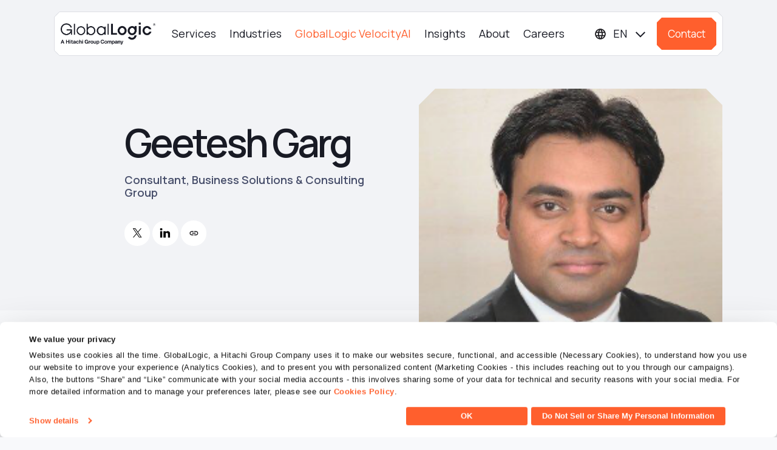

--- FILE ---
content_type: text/html; charset=UTF-8
request_url: https://www.globallogic.com/se/insights/blogs/authors/geetesh-garg/
body_size: 30293
content:
<!DOCTYPE html>
        <html lang="en-se" xml:lang="en-se" xmlns="http://www.w3.org/1999/xhtml">
        
        <head>
            <!-- <meta charset="utf-8"><script type="text/javascript">(window.NREUM||(NREUM={})).init={ajax:{deny_list:["bam.nr-data.net"]},feature_flags:["soft_nav"]};(window.NREUM||(NREUM={})).loader_config={licenseKey:"1a59afb81a",applicationID:"1119225088",browserID:"1134482513"};;/*! For license information please see nr-loader-rum-1.308.0.min.js.LICENSE.txt */
(()=>{var e,t,r={163:(e,t,r)=>{"use strict";r.d(t,{j:()=>E});var n=r(384),i=r(1741);var a=r(2555);r(860).K7.genericEvents;const s="experimental.resources",o="register",c=e=>{if(!e||"string"!=typeof e)return!1;try{document.createDocumentFragment().querySelector(e)}catch{return!1}return!0};var d=r(2614),u=r(944),l=r(8122);const f="[data-nr-mask]",g=e=>(0,l.a)(e,(()=>{const e={feature_flags:[],experimental:{allow_registered_children:!1,resources:!1},mask_selector:"*",block_selector:"[data-nr-block]",mask_input_options:{color:!1,date:!1,"datetime-local":!1,email:!1,month:!1,number:!1,range:!1,search:!1,tel:!1,text:!1,time:!1,url:!1,week:!1,textarea:!1,select:!1,password:!0}};return{ajax:{deny_list:void 0,block_internal:!0,enabled:!0,autoStart:!0},api:{get allow_registered_children(){return e.feature_flags.includes(o)||e.experimental.allow_registered_children},set allow_registered_children(t){e.experimental.allow_registered_children=t},duplicate_registered_data:!1},browser_consent_mode:{enabled:!1},distributed_tracing:{enabled:void 0,exclude_newrelic_header:void 0,cors_use_newrelic_header:void 0,cors_use_tracecontext_headers:void 0,allowed_origins:void 0},get feature_flags(){return e.feature_flags},set feature_flags(t){e.feature_flags=t},generic_events:{enabled:!0,autoStart:!0},harvest:{interval:30},jserrors:{enabled:!0,autoStart:!0},logging:{enabled:!0,autoStart:!0},metrics:{enabled:!0,autoStart:!0},obfuscate:void 0,page_action:{enabled:!0},page_view_event:{enabled:!0,autoStart:!0},page_view_timing:{enabled:!0,autoStart:!0},performance:{capture_marks:!1,capture_measures:!1,capture_detail:!0,resources:{get enabled(){return e.feature_flags.includes(s)||e.experimental.resources},set enabled(t){e.experimental.resources=t},asset_types:[],first_party_domains:[],ignore_newrelic:!0}},privacy:{cookies_enabled:!0},proxy:{assets:void 0,beacon:void 0},session:{expiresMs:d.wk,inactiveMs:d.BB},session_replay:{autoStart:!0,enabled:!1,preload:!1,sampling_rate:10,error_sampling_rate:100,collect_fonts:!1,inline_images:!1,fix_stylesheets:!0,mask_all_inputs:!0,get mask_text_selector(){return e.mask_selector},set mask_text_selector(t){c(t)?e.mask_selector="".concat(t,",").concat(f):""===t||null===t?e.mask_selector=f:(0,u.R)(5,t)},get block_class(){return"nr-block"},get ignore_class(){return"nr-ignore"},get mask_text_class(){return"nr-mask"},get block_selector(){return e.block_selector},set block_selector(t){c(t)?e.block_selector+=",".concat(t):""!==t&&(0,u.R)(6,t)},get mask_input_options(){return e.mask_input_options},set mask_input_options(t){t&&"object"==typeof t?e.mask_input_options={...t,password:!0}:(0,u.R)(7,t)}},session_trace:{enabled:!0,autoStart:!0},soft_navigations:{enabled:!0,autoStart:!0},spa:{enabled:!0,autoStart:!0},ssl:void 0,user_actions:{enabled:!0,elementAttributes:["id","className","tagName","type"]}}})());var p=r(6154),m=r(9324);let h=0;const v={buildEnv:m.F3,distMethod:m.Xs,version:m.xv,originTime:p.WN},b={consented:!1},y={appMetadata:{},get consented(){return this.session?.state?.consent||b.consented},set consented(e){b.consented=e},customTransaction:void 0,denyList:void 0,disabled:!1,harvester:void 0,isolatedBacklog:!1,isRecording:!1,loaderType:void 0,maxBytes:3e4,obfuscator:void 0,onerror:void 0,ptid:void 0,releaseIds:{},session:void 0,timeKeeper:void 0,registeredEntities:[],jsAttributesMetadata:{bytes:0},get harvestCount(){return++h}},_=e=>{const t=(0,l.a)(e,y),r=Object.keys(v).reduce((e,t)=>(e[t]={value:v[t],writable:!1,configurable:!0,enumerable:!0},e),{});return Object.defineProperties(t,r)};var w=r(5701);const x=e=>{const t=e.startsWith("http");e+="/",r.p=t?e:"https://"+e};var R=r(7836),k=r(3241);const A={accountID:void 0,trustKey:void 0,agentID:void 0,licenseKey:void 0,applicationID:void 0,xpid:void 0},S=e=>(0,l.a)(e,A),T=new Set;function E(e,t={},r,s){let{init:o,info:c,loader_config:d,runtime:u={},exposed:l=!0}=t;if(!c){const e=(0,n.pV)();o=e.init,c=e.info,d=e.loader_config}e.init=g(o||{}),e.loader_config=S(d||{}),c.jsAttributes??={},p.bv&&(c.jsAttributes.isWorker=!0),e.info=(0,a.D)(c);const f=e.init,m=[c.beacon,c.errorBeacon];T.has(e.agentIdentifier)||(f.proxy.assets&&(x(f.proxy.assets),m.push(f.proxy.assets)),f.proxy.beacon&&m.push(f.proxy.beacon),e.beacons=[...m],function(e){const t=(0,n.pV)();Object.getOwnPropertyNames(i.W.prototype).forEach(r=>{const n=i.W.prototype[r];if("function"!=typeof n||"constructor"===n)return;let a=t[r];e[r]&&!1!==e.exposed&&"micro-agent"!==e.runtime?.loaderType&&(t[r]=(...t)=>{const n=e[r](...t);return a?a(...t):n})})}(e),(0,n.US)("activatedFeatures",w.B)),u.denyList=[...f.ajax.deny_list||[],...f.ajax.block_internal?m:[]],u.ptid=e.agentIdentifier,u.loaderType=r,e.runtime=_(u),T.has(e.agentIdentifier)||(e.ee=R.ee.get(e.agentIdentifier),e.exposed=l,(0,k.W)({agentIdentifier:e.agentIdentifier,drained:!!w.B?.[e.agentIdentifier],type:"lifecycle",name:"initialize",feature:void 0,data:e.config})),T.add(e.agentIdentifier)}},384:(e,t,r)=>{"use strict";r.d(t,{NT:()=>s,US:()=>u,Zm:()=>o,bQ:()=>d,dV:()=>c,pV:()=>l});var n=r(6154),i=r(1863),a=r(1910);const s={beacon:"bam.nr-data.net",errorBeacon:"bam.nr-data.net"};function o(){return n.gm.NREUM||(n.gm.NREUM={}),void 0===n.gm.newrelic&&(n.gm.newrelic=n.gm.NREUM),n.gm.NREUM}function c(){let e=o();return e.o||(e.o={ST:n.gm.setTimeout,SI:n.gm.setImmediate||n.gm.setInterval,CT:n.gm.clearTimeout,XHR:n.gm.XMLHttpRequest,REQ:n.gm.Request,EV:n.gm.Event,PR:n.gm.Promise,MO:n.gm.MutationObserver,FETCH:n.gm.fetch,WS:n.gm.WebSocket},(0,a.i)(...Object.values(e.o))),e}function d(e,t){let r=o();r.initializedAgents??={},t.initializedAt={ms:(0,i.t)(),date:new Date},r.initializedAgents[e]=t}function u(e,t){o()[e]=t}function l(){return function(){let e=o();const t=e.info||{};e.info={beacon:s.beacon,errorBeacon:s.errorBeacon,...t}}(),function(){let e=o();const t=e.init||{};e.init={...t}}(),c(),function(){let e=o();const t=e.loader_config||{};e.loader_config={...t}}(),o()}},782:(e,t,r)=>{"use strict";r.d(t,{T:()=>n});const n=r(860).K7.pageViewTiming},860:(e,t,r)=>{"use strict";r.d(t,{$J:()=>u,K7:()=>c,P3:()=>d,XX:()=>i,Yy:()=>o,df:()=>a,qY:()=>n,v4:()=>s});const n="events",i="jserrors",a="browser/blobs",s="rum",o="browser/logs",c={ajax:"ajax",genericEvents:"generic_events",jserrors:i,logging:"logging",metrics:"metrics",pageAction:"page_action",pageViewEvent:"page_view_event",pageViewTiming:"page_view_timing",sessionReplay:"session_replay",sessionTrace:"session_trace",softNav:"soft_navigations",spa:"spa"},d={[c.pageViewEvent]:1,[c.pageViewTiming]:2,[c.metrics]:3,[c.jserrors]:4,[c.spa]:5,[c.ajax]:6,[c.sessionTrace]:7,[c.softNav]:8,[c.sessionReplay]:9,[c.logging]:10,[c.genericEvents]:11},u={[c.pageViewEvent]:s,[c.pageViewTiming]:n,[c.ajax]:n,[c.spa]:n,[c.softNav]:n,[c.metrics]:i,[c.jserrors]:i,[c.sessionTrace]:a,[c.sessionReplay]:a,[c.logging]:o,[c.genericEvents]:"ins"}},944:(e,t,r)=>{"use strict";r.d(t,{R:()=>i});var n=r(3241);function i(e,t){"function"==typeof console.debug&&(console.debug("New Relic Warning: https://github.com/newrelic/newrelic-browser-agent/blob/main/docs/warning-codes.md#".concat(e),t),(0,n.W)({agentIdentifier:null,drained:null,type:"data",name:"warn",feature:"warn",data:{code:e,secondary:t}}))}},1687:(e,t,r)=>{"use strict";r.d(t,{Ak:()=>d,Ze:()=>f,x3:()=>u});var n=r(3241),i=r(7836),a=r(3606),s=r(860),o=r(2646);const c={};function d(e,t){const r={staged:!1,priority:s.P3[t]||0};l(e),c[e].get(t)||c[e].set(t,r)}function u(e,t){e&&c[e]&&(c[e].get(t)&&c[e].delete(t),p(e,t,!1),c[e].size&&g(e))}function l(e){if(!e)throw new Error("agentIdentifier required");c[e]||(c[e]=new Map)}function f(e="",t="feature",r=!1){if(l(e),!e||!c[e].get(t)||r)return p(e,t);c[e].get(t).staged=!0,g(e)}function g(e){const t=Array.from(c[e]);t.every(([e,t])=>t.staged)&&(t.sort((e,t)=>e[1].priority-t[1].priority),t.forEach(([t])=>{c[e].delete(t),p(e,t)}))}function p(e,t,r=!0){const s=e?i.ee.get(e):i.ee,c=a.i.handlers;if(!s.aborted&&s.backlog&&c){if((0,n.W)({agentIdentifier:e,type:"lifecycle",name:"drain",feature:t}),r){const e=s.backlog[t],r=c[t];if(r){for(let t=0;e&&t<e.length;++t)m(e[t],r);Object.entries(r).forEach(([e,t])=>{Object.values(t||{}).forEach(t=>{t[0]?.on&&t[0]?.context()instanceof o.y&&t[0].on(e,t[1])})})}}s.isolatedBacklog||delete c[t],s.backlog[t]=null,s.emit("drain-"+t,[])}}function m(e,t){var r=e[1];Object.values(t[r]||{}).forEach(t=>{var r=e[0];if(t[0]===r){var n=t[1],i=e[3],a=e[2];n.apply(i,a)}})}},1738:(e,t,r)=>{"use strict";r.d(t,{U:()=>g,Y:()=>f});var n=r(3241),i=r(9908),a=r(1863),s=r(944),o=r(5701),c=r(3969),d=r(8362),u=r(860),l=r(4261);function f(e,t,r,a){const f=a||r;!f||f[e]&&f[e]!==d.d.prototype[e]||(f[e]=function(){(0,i.p)(c.xV,["API/"+e+"/called"],void 0,u.K7.metrics,r.ee),(0,n.W)({agentIdentifier:r.agentIdentifier,drained:!!o.B?.[r.agentIdentifier],type:"data",name:"api",feature:l.Pl+e,data:{}});try{return t.apply(this,arguments)}catch(e){(0,s.R)(23,e)}})}function g(e,t,r,n,s){const o=e.info;null===r?delete o.jsAttributes[t]:o.jsAttributes[t]=r,(s||null===r)&&(0,i.p)(l.Pl+n,[(0,a.t)(),t,r],void 0,"session",e.ee)}},1741:(e,t,r)=>{"use strict";r.d(t,{W:()=>a});var n=r(944),i=r(4261);class a{#e(e,...t){if(this[e]!==a.prototype[e])return this[e](...t);(0,n.R)(35,e)}addPageAction(e,t){return this.#e(i.hG,e,t)}register(e){return this.#e(i.eY,e)}recordCustomEvent(e,t){return this.#e(i.fF,e,t)}setPageViewName(e,t){return this.#e(i.Fw,e,t)}setCustomAttribute(e,t,r){return this.#e(i.cD,e,t,r)}noticeError(e,t){return this.#e(i.o5,e,t)}setUserId(e,t=!1){return this.#e(i.Dl,e,t)}setApplicationVersion(e){return this.#e(i.nb,e)}setErrorHandler(e){return this.#e(i.bt,e)}addRelease(e,t){return this.#e(i.k6,e,t)}log(e,t){return this.#e(i.$9,e,t)}start(){return this.#e(i.d3)}finished(e){return this.#e(i.BL,e)}recordReplay(){return this.#e(i.CH)}pauseReplay(){return this.#e(i.Tb)}addToTrace(e){return this.#e(i.U2,e)}setCurrentRouteName(e){return this.#e(i.PA,e)}interaction(e){return this.#e(i.dT,e)}wrapLogger(e,t,r){return this.#e(i.Wb,e,t,r)}measure(e,t){return this.#e(i.V1,e,t)}consent(e){return this.#e(i.Pv,e)}}},1863:(e,t,r)=>{"use strict";function n(){return Math.floor(performance.now())}r.d(t,{t:()=>n})},1910:(e,t,r)=>{"use strict";r.d(t,{i:()=>a});var n=r(944);const i=new Map;function a(...e){return e.every(e=>{if(i.has(e))return i.get(e);const t="function"==typeof e?e.toString():"",r=t.includes("[native code]"),a=t.includes("nrWrapper");return r||a||(0,n.R)(64,e?.name||t),i.set(e,r),r})}},2555:(e,t,r)=>{"use strict";r.d(t,{D:()=>o,f:()=>s});var n=r(384),i=r(8122);const a={beacon:n.NT.beacon,errorBeacon:n.NT.errorBeacon,licenseKey:void 0,applicationID:void 0,sa:void 0,queueTime:void 0,applicationTime:void 0,ttGuid:void 0,user:void 0,account:void 0,product:void 0,extra:void 0,jsAttributes:{},userAttributes:void 0,atts:void 0,transactionName:void 0,tNamePlain:void 0};function s(e){try{return!!e.licenseKey&&!!e.errorBeacon&&!!e.applicationID}catch(e){return!1}}const o=e=>(0,i.a)(e,a)},2614:(e,t,r)=>{"use strict";r.d(t,{BB:()=>s,H3:()=>n,g:()=>d,iL:()=>c,tS:()=>o,uh:()=>i,wk:()=>a});const n="NRBA",i="SESSION",a=144e5,s=18e5,o={STARTED:"session-started",PAUSE:"session-pause",RESET:"session-reset",RESUME:"session-resume",UPDATE:"session-update"},c={SAME_TAB:"same-tab",CROSS_TAB:"cross-tab"},d={OFF:0,FULL:1,ERROR:2}},2646:(e,t,r)=>{"use strict";r.d(t,{y:()=>n});class n{constructor(e){this.contextId=e}}},2843:(e,t,r)=>{"use strict";r.d(t,{G:()=>a,u:()=>i});var n=r(3878);function i(e,t=!1,r,i){(0,n.DD)("visibilitychange",function(){if(t)return void("hidden"===document.visibilityState&&e());e(document.visibilityState)},r,i)}function a(e,t,r){(0,n.sp)("pagehide",e,t,r)}},3241:(e,t,r)=>{"use strict";r.d(t,{W:()=>a});var n=r(6154);const i="newrelic";function a(e={}){try{n.gm.dispatchEvent(new CustomEvent(i,{detail:e}))}catch(e){}}},3606:(e,t,r)=>{"use strict";r.d(t,{i:()=>a});var n=r(9908);a.on=s;var i=a.handlers={};function a(e,t,r,a){s(a||n.d,i,e,t,r)}function s(e,t,r,i,a){a||(a="feature"),e||(e=n.d);var s=t[a]=t[a]||{};(s[r]=s[r]||[]).push([e,i])}},3878:(e,t,r)=>{"use strict";function n(e,t){return{capture:e,passive:!1,signal:t}}function i(e,t,r=!1,i){window.addEventListener(e,t,n(r,i))}function a(e,t,r=!1,i){document.addEventListener(e,t,n(r,i))}r.d(t,{DD:()=>a,jT:()=>n,sp:()=>i})},3969:(e,t,r)=>{"use strict";r.d(t,{TZ:()=>n,XG:()=>o,rs:()=>i,xV:()=>s,z_:()=>a});const n=r(860).K7.metrics,i="sm",a="cm",s="storeSupportabilityMetrics",o="storeEventMetrics"},4234:(e,t,r)=>{"use strict";r.d(t,{W:()=>a});var n=r(7836),i=r(1687);class a{constructor(e,t){this.agentIdentifier=e,this.ee=n.ee.get(e),this.featureName=t,this.blocked=!1}deregisterDrain(){(0,i.x3)(this.agentIdentifier,this.featureName)}}},4261:(e,t,r)=>{"use strict";r.d(t,{$9:()=>d,BL:()=>o,CH:()=>g,Dl:()=>_,Fw:()=>y,PA:()=>h,Pl:()=>n,Pv:()=>k,Tb:()=>l,U2:()=>a,V1:()=>R,Wb:()=>x,bt:()=>b,cD:()=>v,d3:()=>w,dT:()=>c,eY:()=>p,fF:()=>f,hG:()=>i,k6:()=>s,nb:()=>m,o5:()=>u});const n="api-",i="addPageAction",a="addToTrace",s="addRelease",o="finished",c="interaction",d="log",u="noticeError",l="pauseReplay",f="recordCustomEvent",g="recordReplay",p="register",m="setApplicationVersion",h="setCurrentRouteName",v="setCustomAttribute",b="setErrorHandler",y="setPageViewName",_="setUserId",w="start",x="wrapLogger",R="measure",k="consent"},5289:(e,t,r)=>{"use strict";r.d(t,{GG:()=>s,Qr:()=>c,sB:()=>o});var n=r(3878),i=r(6389);function a(){return"undefined"==typeof document||"complete"===document.readyState}function s(e,t){if(a())return e();const r=(0,i.J)(e),s=setInterval(()=>{a()&&(clearInterval(s),r())},500);(0,n.sp)("load",r,t)}function o(e){if(a())return e();(0,n.DD)("DOMContentLoaded",e)}function c(e){if(a())return e();(0,n.sp)("popstate",e)}},5607:(e,t,r)=>{"use strict";r.d(t,{W:()=>n});const n=(0,r(9566).bz)()},5701:(e,t,r)=>{"use strict";r.d(t,{B:()=>a,t:()=>s});var n=r(3241);const i=new Set,a={};function s(e,t){const r=t.agentIdentifier;a[r]??={},e&&"object"==typeof e&&(i.has(r)||(t.ee.emit("rumresp",[e]),a[r]=e,i.add(r),(0,n.W)({agentIdentifier:r,loaded:!0,drained:!0,type:"lifecycle",name:"load",feature:void 0,data:e})))}},6154:(e,t,r)=>{"use strict";r.d(t,{OF:()=>c,RI:()=>i,WN:()=>u,bv:()=>a,eN:()=>l,gm:()=>s,mw:()=>o,sb:()=>d});var n=r(1863);const i="undefined"!=typeof window&&!!window.document,a="undefined"!=typeof WorkerGlobalScope&&("undefined"!=typeof self&&self instanceof WorkerGlobalScope&&self.navigator instanceof WorkerNavigator||"undefined"!=typeof globalThis&&globalThis instanceof WorkerGlobalScope&&globalThis.navigator instanceof WorkerNavigator),s=i?window:"undefined"!=typeof WorkerGlobalScope&&("undefined"!=typeof self&&self instanceof WorkerGlobalScope&&self||"undefined"!=typeof globalThis&&globalThis instanceof WorkerGlobalScope&&globalThis),o=Boolean("hidden"===s?.document?.visibilityState),c=/iPad|iPhone|iPod/.test(s.navigator?.userAgent),d=c&&"undefined"==typeof SharedWorker,u=((()=>{const e=s.navigator?.userAgent?.match(/Firefox[/\s](\d+\.\d+)/);Array.isArray(e)&&e.length>=2&&e[1]})(),Date.now()-(0,n.t)()),l=()=>"undefined"!=typeof PerformanceNavigationTiming&&s?.performance?.getEntriesByType("navigation")?.[0]?.responseStart},6389:(e,t,r)=>{"use strict";function n(e,t=500,r={}){const n=r?.leading||!1;let i;return(...r)=>{n&&void 0===i&&(e.apply(this,r),i=setTimeout(()=>{i=clearTimeout(i)},t)),n||(clearTimeout(i),i=setTimeout(()=>{e.apply(this,r)},t))}}function i(e){let t=!1;return(...r)=>{t||(t=!0,e.apply(this,r))}}r.d(t,{J:()=>i,s:()=>n})},6630:(e,t,r)=>{"use strict";r.d(t,{T:()=>n});const n=r(860).K7.pageViewEvent},7699:(e,t,r)=>{"use strict";r.d(t,{It:()=>a,KC:()=>o,No:()=>i,qh:()=>s});var n=r(860);const i=16e3,a=1e6,s="SESSION_ERROR",o={[n.K7.logging]:!0,[n.K7.genericEvents]:!1,[n.K7.jserrors]:!1,[n.K7.ajax]:!1}},7836:(e,t,r)=>{"use strict";r.d(t,{P:()=>o,ee:()=>c});var n=r(384),i=r(8990),a=r(2646),s=r(5607);const o="nr@context:".concat(s.W),c=function e(t,r){var n={},s={},u={},l=!1;try{l=16===r.length&&d.initializedAgents?.[r]?.runtime.isolatedBacklog}catch(e){}var f={on:p,addEventListener:p,removeEventListener:function(e,t){var r=n[e];if(!r)return;for(var i=0;i<r.length;i++)r[i]===t&&r.splice(i,1)},emit:function(e,r,n,i,a){!1!==a&&(a=!0);if(c.aborted&&!i)return;t&&a&&t.emit(e,r,n);var o=g(n);m(e).forEach(e=>{e.apply(o,r)});var d=v()[s[e]];d&&d.push([f,e,r,o]);return o},get:h,listeners:m,context:g,buffer:function(e,t){const r=v();if(t=t||"feature",f.aborted)return;Object.entries(e||{}).forEach(([e,n])=>{s[n]=t,t in r||(r[t]=[])})},abort:function(){f._aborted=!0,Object.keys(f.backlog).forEach(e=>{delete f.backlog[e]})},isBuffering:function(e){return!!v()[s[e]]},debugId:r,backlog:l?{}:t&&"object"==typeof t.backlog?t.backlog:{},isolatedBacklog:l};return Object.defineProperty(f,"aborted",{get:()=>{let e=f._aborted||!1;return e||(t&&(e=t.aborted),e)}}),f;function g(e){return e&&e instanceof a.y?e:e?(0,i.I)(e,o,()=>new a.y(o)):new a.y(o)}function p(e,t){n[e]=m(e).concat(t)}function m(e){return n[e]||[]}function h(t){return u[t]=u[t]||e(f,t)}function v(){return f.backlog}}(void 0,"globalEE"),d=(0,n.Zm)();d.ee||(d.ee=c)},8122:(e,t,r)=>{"use strict";r.d(t,{a:()=>i});var n=r(944);function i(e,t){try{if(!e||"object"!=typeof e)return(0,n.R)(3);if(!t||"object"!=typeof t)return(0,n.R)(4);const r=Object.create(Object.getPrototypeOf(t),Object.getOwnPropertyDescriptors(t)),a=0===Object.keys(r).length?e:r;for(let s in a)if(void 0!==e[s])try{if(null===e[s]){r[s]=null;continue}Array.isArray(e[s])&&Array.isArray(t[s])?r[s]=Array.from(new Set([...e[s],...t[s]])):"object"==typeof e[s]&&"object"==typeof t[s]?r[s]=i(e[s],t[s]):r[s]=e[s]}catch(e){r[s]||(0,n.R)(1,e)}return r}catch(e){(0,n.R)(2,e)}}},8362:(e,t,r)=>{"use strict";r.d(t,{d:()=>a});var n=r(9566),i=r(1741);class a extends i.W{agentIdentifier=(0,n.LA)(16)}},8374:(e,t,r)=>{r.nc=(()=>{try{return document?.currentScript?.nonce}catch(e){}return""})()},8990:(e,t,r)=>{"use strict";r.d(t,{I:()=>i});var n=Object.prototype.hasOwnProperty;function i(e,t,r){if(n.call(e,t))return e[t];var i=r();if(Object.defineProperty&&Object.keys)try{return Object.defineProperty(e,t,{value:i,writable:!0,enumerable:!1}),i}catch(e){}return e[t]=i,i}},9324:(e,t,r)=>{"use strict";r.d(t,{F3:()=>i,Xs:()=>a,xv:()=>n});const n="1.308.0",i="PROD",a="CDN"},9566:(e,t,r)=>{"use strict";r.d(t,{LA:()=>o,bz:()=>s});var n=r(6154);const i="xxxxxxxx-xxxx-4xxx-yxxx-xxxxxxxxxxxx";function a(e,t){return e?15&e[t]:16*Math.random()|0}function s(){const e=n.gm?.crypto||n.gm?.msCrypto;let t,r=0;return e&&e.getRandomValues&&(t=e.getRandomValues(new Uint8Array(30))),i.split("").map(e=>"x"===e?a(t,r++).toString(16):"y"===e?(3&a()|8).toString(16):e).join("")}function o(e){const t=n.gm?.crypto||n.gm?.msCrypto;let r,i=0;t&&t.getRandomValues&&(r=t.getRandomValues(new Uint8Array(e)));const s=[];for(var o=0;o<e;o++)s.push(a(r,i++).toString(16));return s.join("")}},9908:(e,t,r)=>{"use strict";r.d(t,{d:()=>n,p:()=>i});var n=r(7836).ee.get("handle");function i(e,t,r,i,a){a?(a.buffer([e],i),a.emit(e,t,r)):(n.buffer([e],i),n.emit(e,t,r))}}},n={};function i(e){var t=n[e];if(void 0!==t)return t.exports;var a=n[e]={exports:{}};return r[e](a,a.exports,i),a.exports}i.m=r,i.d=(e,t)=>{for(var r in t)i.o(t,r)&&!i.o(e,r)&&Object.defineProperty(e,r,{enumerable:!0,get:t[r]})},i.f={},i.e=e=>Promise.all(Object.keys(i.f).reduce((t,r)=>(i.f[r](e,t),t),[])),i.u=e=>"nr-rum-1.308.0.min.js",i.o=(e,t)=>Object.prototype.hasOwnProperty.call(e,t),e={},t="NRBA-1.308.0.PROD:",i.l=(r,n,a,s)=>{if(e[r])e[r].push(n);else{var o,c;if(void 0!==a)for(var d=document.getElementsByTagName("script"),u=0;u<d.length;u++){var l=d[u];if(l.getAttribute("src")==r||l.getAttribute("data-webpack")==t+a){o=l;break}}if(!o){c=!0;var f={296:"sha512-+MIMDsOcckGXa1EdWHqFNv7P+JUkd5kQwCBr3KE6uCvnsBNUrdSt4a/3/L4j4TxtnaMNjHpza2/erNQbpacJQA=="};(o=document.createElement("script")).charset="utf-8",i.nc&&o.setAttribute("nonce",i.nc),o.setAttribute("data-webpack",t+a),o.src=r,0!==o.src.indexOf(window.location.origin+"/")&&(o.crossOrigin="anonymous"),f[s]&&(o.integrity=f[s])}e[r]=[n];var g=(t,n)=>{o.onerror=o.onload=null,clearTimeout(p);var i=e[r];if(delete e[r],o.parentNode&&o.parentNode.removeChild(o),i&&i.forEach(e=>e(n)),t)return t(n)},p=setTimeout(g.bind(null,void 0,{type:"timeout",target:o}),12e4);o.onerror=g.bind(null,o.onerror),o.onload=g.bind(null,o.onload),c&&document.head.appendChild(o)}},i.r=e=>{"undefined"!=typeof Symbol&&Symbol.toStringTag&&Object.defineProperty(e,Symbol.toStringTag,{value:"Module"}),Object.defineProperty(e,"__esModule",{value:!0})},i.p="https://js-agent.newrelic.com/",(()=>{var e={374:0,840:0};i.f.j=(t,r)=>{var n=i.o(e,t)?e[t]:void 0;if(0!==n)if(n)r.push(n[2]);else{var a=new Promise((r,i)=>n=e[t]=[r,i]);r.push(n[2]=a);var s=i.p+i.u(t),o=new Error;i.l(s,r=>{if(i.o(e,t)&&(0!==(n=e[t])&&(e[t]=void 0),n)){var a=r&&("load"===r.type?"missing":r.type),s=r&&r.target&&r.target.src;o.message="Loading chunk "+t+" failed: ("+a+": "+s+")",o.name="ChunkLoadError",o.type=a,o.request=s,n[1](o)}},"chunk-"+t,t)}};var t=(t,r)=>{var n,a,[s,o,c]=r,d=0;if(s.some(t=>0!==e[t])){for(n in o)i.o(o,n)&&(i.m[n]=o[n]);if(c)c(i)}for(t&&t(r);d<s.length;d++)a=s[d],i.o(e,a)&&e[a]&&e[a][0](),e[a]=0},r=self["webpackChunk:NRBA-1.308.0.PROD"]=self["webpackChunk:NRBA-1.308.0.PROD"]||[];r.forEach(t.bind(null,0)),r.push=t.bind(null,r.push.bind(r))})(),(()=>{"use strict";i(8374);var e=i(8362),t=i(860);const r=Object.values(t.K7);var n=i(163);var a=i(9908),s=i(1863),o=i(4261),c=i(1738);var d=i(1687),u=i(4234),l=i(5289),f=i(6154),g=i(944),p=i(384);const m=e=>f.RI&&!0===e?.privacy.cookies_enabled;function h(e){return!!(0,p.dV)().o.MO&&m(e)&&!0===e?.session_trace.enabled}var v=i(6389),b=i(7699);class y extends u.W{constructor(e,t){super(e.agentIdentifier,t),this.agentRef=e,this.abortHandler=void 0,this.featAggregate=void 0,this.loadedSuccessfully=void 0,this.onAggregateImported=new Promise(e=>{this.loadedSuccessfully=e}),this.deferred=Promise.resolve(),!1===e.init[this.featureName].autoStart?this.deferred=new Promise((t,r)=>{this.ee.on("manual-start-all",(0,v.J)(()=>{(0,d.Ak)(e.agentIdentifier,this.featureName),t()}))}):(0,d.Ak)(e.agentIdentifier,t)}importAggregator(e,t,r={}){if(this.featAggregate)return;const n=async()=>{let n;await this.deferred;try{if(m(e.init)){const{setupAgentSession:t}=await i.e(296).then(i.bind(i,3305));n=t(e)}}catch(e){(0,g.R)(20,e),this.ee.emit("internal-error",[e]),(0,a.p)(b.qh,[e],void 0,this.featureName,this.ee)}try{if(!this.#t(this.featureName,n,e.init))return(0,d.Ze)(this.agentIdentifier,this.featureName),void this.loadedSuccessfully(!1);const{Aggregate:i}=await t();this.featAggregate=new i(e,r),e.runtime.harvester.initializedAggregates.push(this.featAggregate),this.loadedSuccessfully(!0)}catch(e){(0,g.R)(34,e),this.abortHandler?.(),(0,d.Ze)(this.agentIdentifier,this.featureName,!0),this.loadedSuccessfully(!1),this.ee&&this.ee.abort()}};f.RI?(0,l.GG)(()=>n(),!0):n()}#t(e,r,n){if(this.blocked)return!1;switch(e){case t.K7.sessionReplay:return h(n)&&!!r;case t.K7.sessionTrace:return!!r;default:return!0}}}var _=i(6630),w=i(2614),x=i(3241);class R extends y{static featureName=_.T;constructor(e){var t;super(e,_.T),this.setupInspectionEvents(e.agentIdentifier),t=e,(0,c.Y)(o.Fw,function(e,r){"string"==typeof e&&("/"!==e.charAt(0)&&(e="/"+e),t.runtime.customTransaction=(r||"http://custom.transaction")+e,(0,a.p)(o.Pl+o.Fw,[(0,s.t)()],void 0,void 0,t.ee))},t),this.importAggregator(e,()=>i.e(296).then(i.bind(i,3943)))}setupInspectionEvents(e){const t=(t,r)=>{t&&(0,x.W)({agentIdentifier:e,timeStamp:t.timeStamp,loaded:"complete"===t.target.readyState,type:"window",name:r,data:t.target.location+""})};(0,l.sB)(e=>{t(e,"DOMContentLoaded")}),(0,l.GG)(e=>{t(e,"load")}),(0,l.Qr)(e=>{t(e,"navigate")}),this.ee.on(w.tS.UPDATE,(t,r)=>{(0,x.W)({agentIdentifier:e,type:"lifecycle",name:"session",data:r})})}}class k extends e.d{constructor(e){var t;(super(),f.gm)?(this.features={},(0,p.bQ)(this.agentIdentifier,this),this.desiredFeatures=new Set(e.features||[]),this.desiredFeatures.add(R),(0,n.j)(this,e,e.loaderType||"agent"),t=this,(0,c.Y)(o.cD,function(e,r,n=!1){if("string"==typeof e){if(["string","number","boolean"].includes(typeof r)||null===r)return(0,c.U)(t,e,r,o.cD,n);(0,g.R)(40,typeof r)}else(0,g.R)(39,typeof e)},t),function(e){(0,c.Y)(o.Dl,function(t,r=!1){if("string"!=typeof t&&null!==t)return void(0,g.R)(41,typeof t);const n=e.info.jsAttributes["enduser.id"];r&&null!=n&&n!==t?(0,a.p)(o.Pl+"setUserIdAndResetSession",[t],void 0,"session",e.ee):(0,c.U)(e,"enduser.id",t,o.Dl,!0)},e)}(this),function(e){(0,c.Y)(o.nb,function(t){if("string"==typeof t||null===t)return(0,c.U)(e,"application.version",t,o.nb,!1);(0,g.R)(42,typeof t)},e)}(this),function(e){(0,c.Y)(o.d3,function(){e.ee.emit("manual-start-all")},e)}(this),function(e){(0,c.Y)(o.Pv,function(t=!0){if("boolean"==typeof t){if((0,a.p)(o.Pl+o.Pv,[t],void 0,"session",e.ee),e.runtime.consented=t,t){const t=e.features.page_view_event;t.onAggregateImported.then(e=>{const r=t.featAggregate;e&&!r.sentRum&&r.sendRum()})}}else(0,g.R)(65,typeof t)},e)}(this),this.run()):(0,g.R)(21)}get config(){return{info:this.info,init:this.init,loader_config:this.loader_config,runtime:this.runtime}}get api(){return this}run(){try{const e=function(e){const t={};return r.forEach(r=>{t[r]=!!e[r]?.enabled}),t}(this.init),n=[...this.desiredFeatures];n.sort((e,r)=>t.P3[e.featureName]-t.P3[r.featureName]),n.forEach(r=>{if(!e[r.featureName]&&r.featureName!==t.K7.pageViewEvent)return;if(r.featureName===t.K7.spa)return void(0,g.R)(67);const n=function(e){switch(e){case t.K7.ajax:return[t.K7.jserrors];case t.K7.sessionTrace:return[t.K7.ajax,t.K7.pageViewEvent];case t.K7.sessionReplay:return[t.K7.sessionTrace];case t.K7.pageViewTiming:return[t.K7.pageViewEvent];default:return[]}}(r.featureName).filter(e=>!(e in this.features));n.length>0&&(0,g.R)(36,{targetFeature:r.featureName,missingDependencies:n}),this.features[r.featureName]=new r(this)})}catch(e){(0,g.R)(22,e);for(const e in this.features)this.features[e].abortHandler?.();const t=(0,p.Zm)();delete t.initializedAgents[this.agentIdentifier]?.features,delete this.sharedAggregator;return t.ee.get(this.agentIdentifier).abort(),!1}}}var A=i(2843),S=i(782);class T extends y{static featureName=S.T;constructor(e){super(e,S.T),f.RI&&((0,A.u)(()=>(0,a.p)("docHidden",[(0,s.t)()],void 0,S.T,this.ee),!0),(0,A.G)(()=>(0,a.p)("winPagehide",[(0,s.t)()],void 0,S.T,this.ee)),this.importAggregator(e,()=>i.e(296).then(i.bind(i,2117))))}}var E=i(3969);class I extends y{static featureName=E.TZ;constructor(e){super(e,E.TZ),f.RI&&document.addEventListener("securitypolicyviolation",e=>{(0,a.p)(E.xV,["Generic/CSPViolation/Detected"],void 0,this.featureName,this.ee)}),this.importAggregator(e,()=>i.e(296).then(i.bind(i,9623)))}}new k({features:[R,T,I],loaderType:"lite"})})()})();</script> -->

            <meta http-equiv="Content-Type" content="text/html; charset=UTF-8" />

            <meta name="viewport" content="width=device-width, initial-scale=1.0, maximum-scale=2.0" />
            <meta name="theme-color" content="#FF5F2D" />
            <link data-minify="1" rel="stylesheet" href="https://www.globallogic.com/se/wp-content/cache/min/12/npm/bootstrap-icons@1.13.1/font/bootstrap-icons.css?ver=1769152928">
            <link rel="stylesheet" href="https://www.globallogic.com/se/wp-content/themes/globallogic/css/bootstrap.min.css" type="text/css" media="screen" />
            <link rel="stylesheet" href="https://www.globallogic.com/se/wp-content/themes/globallogic/css/bootstrap-select.min.css" type="text/css" media="screen" />
            <link data-minify="1" rel="stylesheet" href="https://www.globallogic.com/se/wp-content/cache/min/12/se/wp-content/themes/globallogic/css/font-awesome.css?ver=1769152928" type="text/css" media="screen" />
            <link data-minify="1" rel="stylesheet" href="https://www.globallogic.com/se/wp-content/cache/min/12/se/wp-content/themes/globallogic/css/cookiebot.css?ver=1769152928" type="text/css" media="screen" />
            <!--<link rel="stylesheet" href="/css/style.css?v=1770049668" type="text/css" media="screen" />-->
            <link rel="stylesheet" href="https://www.globallogic.com/se/wp-content/themes/globallogic/style.css" type="text/css" media="screen" />
            <!--<link rel="stylesheet" href="/css/custom.css?v=1770049668" type="text/css" media="screen" />-->
            <link data-minify="1" rel="stylesheet" href="https://www.globallogic.com/se/wp-content/cache/min/12/se/wp-content/themes/globallogic/css/ask-ai.css?ver=1769152928" type="text/css" media="screen" />
                <link rel="preconnect" href="https://fonts.gstatic.com" crossorigin>
                    
                                                        <link rel="icon" type="image/x-icon" href="https://www.globallogic.com/se/wp-content/themes/globallogic/images/favicon.ico?v=1770049668" /> 
                                                <!-- Required meta tags -->
                        <meta name="viewport" content="width=device-width, initial-scale=1, shrink-to-fit=no">
                            <meta name="format-detection" content="telephone=no">
                                <meta name="google-site-verification" content="H2HHzXFKFRq3ml457smK7KDGFz_Zau4N81fBDxAjKzw" />
                                <meta name="msvalidate.01" content="E8387B23847D844F6042F57DB8A482C7" />
                                <title>Geetesh Garg</title>
<link data-rocket-preload as="style" href="https://fonts.googleapis.com/css2?family=Manrope:wght@400..800&#038;display=swap" rel="preload">
<link href="https://fonts.googleapis.com/css2?family=Manrope:wght@400..800&#038;display=swap" media="print" onload="this.media=&#039;all&#039;" rel="stylesheet">
<noscript><link rel="stylesheet" href="https://fonts.googleapis.com/css2?family=Manrope:wght@400..800&#038;display=swap"></noscript>
	<style type="text/css">img:is([sizes="auto" i], [sizes^="auto," i]) { contain-intrinsic-size: 3000px 1500px }</style>
	
		<!-- All in One SEO Pro 4.8.3.2 - aioseo.com -->
	<meta name="description" content="“Resilient | Keen Observer | Quick Learner | Geetesh Garg is a Consultant within GlobalLogic’s Business Solutions &amp; Consulting (BSC) group. He has more than ten years of business consulting experience in the financial services industry and working with senior executives on process transformation. He also has expertise in IT system modernisation, digital strategies, and roadmap definitions across different functions. He has worked for several leading insurers and financial institutions across the globe.”" />
	<meta name="robots" content="max-image-preview:large" />
	<meta name="author" content="Harun Rashid"/>
	<link rel="canonical" href="https://www.globallogic.com/se/insights/blogs/authors/geetesh-garg/" />
	<meta name="generator" content="All in One SEO Pro (AIOSEO) 4.8.3.2" />
		<meta property="og:locale" content="en_US" />
		<meta property="og:site_name" content="GlobalLogic Sweden -" />
		<meta property="og:type" content="article" />
		<meta property="og:title" content="Geetesh Garg" />
		<meta property="og:description" content="“Resilient | Keen Observer | Quick Learner | Geetesh Garg is a Consultant within GlobalLogic’s Business Solutions &amp; Consulting (BSC) group. He has more than ten years of business consulting experience in the financial services industry and working with senior executives on process transformation. He also has expertise in IT system modernisation, digital strategies, and roadmap definitions across different functions. He has worked for several leading insurers and financial institutions across the globe.”" />
		<meta property="og:url" content="https://www.globallogic.com/se/insights/blogs/authors/geetesh-garg/" />
		<meta property="og:image" content="https://www.globallogic.com/se/wp-content/uploads/sites/12/2025/03/OG_Home-Page.jpg" />
		<meta property="og:image:secure_url" content="https://www.globallogic.com/se/wp-content/uploads/sites/12/2025/03/OG_Home-Page.jpg" />
		<meta property="og:image:width" content="1200" />
		<meta property="og:image:height" content="630" />
		<meta property="article:published_time" content="2020-12-16T22:09:55+00:00" />
		<meta property="article:modified_time" content="2020-12-16T22:09:55+00:00" />
		<meta name="twitter:card" content="summary_large_image" />
		<meta name="twitter:image" content="https://www.globallogic.com/se/wp-content/uploads/sites/12/2025/03/OG_Home-Page.jpg" />
		<script type="application/ld+json" class="aioseo-schema">
			{"@context":"https:\/\/schema.org","@graph":[{"@type":"BreadcrumbList","@id":"https:\/\/www.globallogic.com\/se\/insights\/blogs\/authors\/geetesh-garg\/#breadcrumblist","itemListElement":[{"@type":"ListItem","@id":"https:\/\/www.globallogic.com\/se#listItem","position":1,"name":"Home","item":"https:\/\/www.globallogic.com\/se","nextItem":{"@type":"ListItem","@id":"https:\/\/www.globallogic.com\/se\/insights\/blogs\/authors\/#listItem","name":"Blog Authors"}},{"@type":"ListItem","@id":"https:\/\/www.globallogic.com\/se\/insights\/blogs\/authors\/#listItem","position":2,"name":"Blog Authors","item":"https:\/\/www.globallogic.com\/se\/insights\/blogs\/authors\/","nextItem":{"@type":"ListItem","@id":"https:\/\/www.globallogic.com\/se\/insights\/blogs\/authors\/geetesh-garg\/#listItem","name":"Geetesh Garg"},"previousItem":{"@type":"ListItem","@id":"https:\/\/www.globallogic.com\/se#listItem","name":"Home"}},{"@type":"ListItem","@id":"https:\/\/www.globallogic.com\/se\/insights\/blogs\/authors\/geetesh-garg\/#listItem","position":3,"name":"Geetesh Garg","previousItem":{"@type":"ListItem","@id":"https:\/\/www.globallogic.com\/se\/insights\/blogs\/authors\/#listItem","name":"Blog Authors"}}]},{"@type":"Organization","@id":"https:\/\/www.globallogic.com\/se\/#organization","name":"GlobalLogic Sweden","url":"https:\/\/www.globallogic.com\/se\/","logo":{"@type":"ImageObject","url":"https:\/\/www.globallogic.com\/se\/wp-content\/uploads\/sites\/12\/2024\/07\/Logo.png","@id":"https:\/\/www.globallogic.com\/se\/insights\/blogs\/authors\/geetesh-garg\/#organizationLogo","width":520,"height":121},"image":{"@id":"https:\/\/www.globallogic.com\/se\/insights\/blogs\/authors\/geetesh-garg\/#organizationLogo"}},{"@type":"Person","@id":"https:\/\/www.globallogic.com\/se\/author\/harun-rashid\/#author","url":"https:\/\/www.globallogic.com\/se\/author\/harun-rashid\/","name":"Harun Rashid","image":{"@type":"ImageObject","@id":"https:\/\/www.globallogic.com\/se\/insights\/blogs\/authors\/geetesh-garg\/#authorImage","url":"https:\/\/secure.gravatar.com\/avatar\/46933658df8df419c9ac5290c291dface80c4f89739b5e0a53389df0ce7d768b?s=96&d=mm&r=g","width":96,"height":96,"caption":"Harun Rashid"}},{"@type":"WebPage","@id":"https:\/\/www.globallogic.com\/se\/insights\/blogs\/authors\/geetesh-garg\/#webpage","url":"https:\/\/www.globallogic.com\/se\/insights\/blogs\/authors\/geetesh-garg\/","name":"Geetesh Garg","description":"\u201cResilient | Keen Observer | Quick Learner | Geetesh Garg is a Consultant within GlobalLogic\u2019s Business Solutions & Consulting (BSC) group. He has more than ten years of business consulting experience in the financial services industry and working with senior executives on process transformation. He also has expertise in IT system modernisation, digital strategies, and roadmap definitions across different functions. He has worked for several leading insurers and financial institutions across the globe.\u201d","inLanguage":"en-US","isPartOf":{"@id":"https:\/\/www.globallogic.com\/se\/#website"},"breadcrumb":{"@id":"https:\/\/www.globallogic.com\/se\/insights\/blogs\/authors\/geetesh-garg\/#breadcrumblist"},"author":{"@id":"https:\/\/www.globallogic.com\/se\/author\/harun-rashid\/#author"},"creator":{"@id":"https:\/\/www.globallogic.com\/se\/author\/harun-rashid\/#author"},"datePublished":"2020-12-16T22:09:55+00:00","dateModified":"2020-12-16T22:09:55+00:00"},{"@type":"WebSite","@id":"https:\/\/www.globallogic.com\/se\/#website","url":"https:\/\/www.globallogic.com\/se\/","name":"GlobalLogic Sweden","inLanguage":"en-US","publisher":{"@id":"https:\/\/www.globallogic.com\/se\/#organization"}}]}
		</script>
		<!-- All in One SEO Pro -->

<link href='https://fonts.gstatic.com' crossorigin rel='preconnect' />
<link rel="alternate" type="application/rss+xml" title="GlobalLogic Sweden &raquo; Feed" href="https://www.globallogic.com/se/feed/" />
<link rel="alternate" type="application/rss+xml" title="GlobalLogic Sweden &raquo; Comments Feed" href="https://www.globallogic.com/se/comments/feed/" />
<link data-minify="1" rel='stylesheet' id='options_style-css' href='https://www.globallogic.com/se/wp-content/cache/min/12/se/wp-content/plugins/shorthand-connect/css/options.css?ver=1769152928' media='all' />
<link data-minify="1" rel='stylesheet' id='wp-block-library-css' href='https://www.globallogic.com/se/wp-content/cache/min/12/se/wp-includes/css/dist/block-library/style.css?ver=1769152928' media='all' />
<style id='wp-block-library-theme-inline-css'>
.wp-block-audio :where(figcaption){
  color:#555;
  font-size:13px;
  text-align:center;
}
.is-dark-theme .wp-block-audio :where(figcaption){
  color:#ffffffa6;
}

.wp-block-audio{
  margin:0 0 1em;
}

.wp-block-code{
  border:1px solid #ccc;
  border-radius:4px;
  font-family:Menlo,Consolas,monaco,monospace;
  padding:.8em 1em;
}

.wp-block-embed :where(figcaption){
  color:#555;
  font-size:13px;
  text-align:center;
}
.is-dark-theme .wp-block-embed :where(figcaption){
  color:#ffffffa6;
}

.wp-block-embed{
  margin:0 0 1em;
}

.blocks-gallery-caption{
  color:#555;
  font-size:13px;
  text-align:center;
}
.is-dark-theme .blocks-gallery-caption{
  color:#ffffffa6;
}

:root :where(.wp-block-image figcaption){
  color:#555;
  font-size:13px;
  text-align:center;
}
.is-dark-theme :root :where(.wp-block-image figcaption){
  color:#ffffffa6;
}

.wp-block-image{
  margin:0 0 1em;
}

.wp-block-pullquote{
  border-bottom:4px solid;
  border-top:4px solid;
  color:currentColor;
  margin-bottom:1.75em;
}
.wp-block-pullquote cite,.wp-block-pullquote footer,.wp-block-pullquote__citation{
  color:currentColor;
  font-size:.8125em;
  font-style:normal;
  text-transform:uppercase;
}

.wp-block-quote{
  border-left:.25em solid;
  margin:0 0 1.75em;
  padding-left:1em;
}
.wp-block-quote cite,.wp-block-quote footer{
  color:currentColor;
  font-size:.8125em;
  font-style:normal;
  position:relative;
}
.wp-block-quote:where(.has-text-align-right){
  border-left:none;
  border-right:.25em solid;
  padding-left:0;
  padding-right:1em;
}
.wp-block-quote:where(.has-text-align-center){
  border:none;
  padding-left:0;
}
.wp-block-quote.is-large,.wp-block-quote.is-style-large,.wp-block-quote:where(.is-style-plain){
  border:none;
}

.wp-block-search .wp-block-search__label{
  font-weight:700;
}

.wp-block-search__button{
  border:1px solid #ccc;
  padding:.375em .625em;
}

:where(.wp-block-group.has-background){
  padding:1.25em 2.375em;
}

.wp-block-separator.has-css-opacity{
  opacity:.4;
}

.wp-block-separator{
  border:none;
  border-bottom:2px solid;
  margin-left:auto;
  margin-right:auto;
}
.wp-block-separator.has-alpha-channel-opacity{
  opacity:1;
}
.wp-block-separator:not(.is-style-wide):not(.is-style-dots){
  width:100px;
}
.wp-block-separator.has-background:not(.is-style-dots){
  border-bottom:none;
  height:1px;
}
.wp-block-separator.has-background:not(.is-style-wide):not(.is-style-dots){
  height:2px;
}

.wp-block-table{
  margin:0 0 1em;
}
.wp-block-table td,.wp-block-table th{
  word-break:normal;
}
.wp-block-table :where(figcaption){
  color:#555;
  font-size:13px;
  text-align:center;
}
.is-dark-theme .wp-block-table :where(figcaption){
  color:#ffffffa6;
}

.wp-block-video :where(figcaption){
  color:#555;
  font-size:13px;
  text-align:center;
}
.is-dark-theme .wp-block-video :where(figcaption){
  color:#ffffffa6;
}

.wp-block-video{
  margin:0 0 1em;
}

:root :where(.wp-block-template-part.has-background){
  margin-bottom:0;
  margin-top:0;
  padding:1.25em 2.375em;
}
</style>
<style id='classic-theme-styles-inline-css'>
/**
 * These rules are needed for backwards compatibility.
 * They should match the button element rules in the base theme.json file.
 */
.wp-block-button__link {
	color: #ffffff;
	background-color: #32373c;
	border-radius: 9999px; /* 100% causes an oval, but any explicit but really high value retains the pill shape. */

	/* This needs a low specificity so it won't override the rules from the button element if defined in theme.json. */
	box-shadow: none;
	text-decoration: none;

	/* The extra 2px are added to size solids the same as the outline versions.*/
	padding: calc(0.667em + 2px) calc(1.333em + 2px);

	font-size: 1.125em;
}

.wp-block-file__button {
	background: #32373c;
	color: #ffffff;
	text-decoration: none;
}

</style>
<style id='safe-svg-svg-icon-style-inline-css'>
.safe-svg-cover{text-align:center}.safe-svg-cover .safe-svg-inside{display:inline-block;max-width:100%}.safe-svg-cover svg{height:100%;max-height:100%;max-width:100%;width:100%}

</style>
<style id='global-styles-inline-css'>
:root{--wp--preset--aspect-ratio--square: 1;--wp--preset--aspect-ratio--4-3: 4/3;--wp--preset--aspect-ratio--3-4: 3/4;--wp--preset--aspect-ratio--3-2: 3/2;--wp--preset--aspect-ratio--2-3: 2/3;--wp--preset--aspect-ratio--16-9: 16/9;--wp--preset--aspect-ratio--9-16: 9/16;--wp--preset--color--black: #000000;--wp--preset--color--cyan-bluish-gray: #abb8c3;--wp--preset--color--white: #ffffff;--wp--preset--color--pale-pink: #f78da7;--wp--preset--color--vivid-red: #cf2e2e;--wp--preset--color--luminous-vivid-orange: #ff6900;--wp--preset--color--luminous-vivid-amber: #fcb900;--wp--preset--color--light-green-cyan: #7bdcb5;--wp--preset--color--vivid-green-cyan: #00d084;--wp--preset--color--pale-cyan-blue: #8ed1fc;--wp--preset--color--vivid-cyan-blue: #0693e3;--wp--preset--color--vivid-purple: #9b51e0;--wp--preset--gradient--vivid-cyan-blue-to-vivid-purple: linear-gradient(135deg,rgba(6,147,227,1) 0%,rgb(155,81,224) 100%);--wp--preset--gradient--light-green-cyan-to-vivid-green-cyan: linear-gradient(135deg,rgb(122,220,180) 0%,rgb(0,208,130) 100%);--wp--preset--gradient--luminous-vivid-amber-to-luminous-vivid-orange: linear-gradient(135deg,rgba(252,185,0,1) 0%,rgba(255,105,0,1) 100%);--wp--preset--gradient--luminous-vivid-orange-to-vivid-red: linear-gradient(135deg,rgba(255,105,0,1) 0%,rgb(207,46,46) 100%);--wp--preset--gradient--very-light-gray-to-cyan-bluish-gray: linear-gradient(135deg,rgb(238,238,238) 0%,rgb(169,184,195) 100%);--wp--preset--gradient--cool-to-warm-spectrum: linear-gradient(135deg,rgb(74,234,220) 0%,rgb(151,120,209) 20%,rgb(207,42,186) 40%,rgb(238,44,130) 60%,rgb(251,105,98) 80%,rgb(254,248,76) 100%);--wp--preset--gradient--blush-light-purple: linear-gradient(135deg,rgb(255,206,236) 0%,rgb(152,150,240) 100%);--wp--preset--gradient--blush-bordeaux: linear-gradient(135deg,rgb(254,205,165) 0%,rgb(254,45,45) 50%,rgb(107,0,62) 100%);--wp--preset--gradient--luminous-dusk: linear-gradient(135deg,rgb(255,203,112) 0%,rgb(199,81,192) 50%,rgb(65,88,208) 100%);--wp--preset--gradient--pale-ocean: linear-gradient(135deg,rgb(255,245,203) 0%,rgb(182,227,212) 50%,rgb(51,167,181) 100%);--wp--preset--gradient--electric-grass: linear-gradient(135deg,rgb(202,248,128) 0%,rgb(113,206,126) 100%);--wp--preset--gradient--midnight: linear-gradient(135deg,rgb(2,3,129) 0%,rgb(40,116,252) 100%);--wp--preset--font-size--small: 13px;--wp--preset--font-size--medium: 20px;--wp--preset--font-size--large: 36px;--wp--preset--font-size--x-large: 42px;--wp--preset--spacing--20: 0.44rem;--wp--preset--spacing--30: 0.67rem;--wp--preset--spacing--40: 1rem;--wp--preset--spacing--50: 1.5rem;--wp--preset--spacing--60: 2.25rem;--wp--preset--spacing--70: 3.38rem;--wp--preset--spacing--80: 5.06rem;--wp--preset--shadow--natural: 6px 6px 9px rgba(0, 0, 0, 0.2);--wp--preset--shadow--deep: 12px 12px 50px rgba(0, 0, 0, 0.4);--wp--preset--shadow--sharp: 6px 6px 0px rgba(0, 0, 0, 0.2);--wp--preset--shadow--outlined: 6px 6px 0px -3px rgba(255, 255, 255, 1), 6px 6px rgba(0, 0, 0, 1);--wp--preset--shadow--crisp: 6px 6px 0px rgba(0, 0, 0, 1);}:where(.is-layout-flex){gap: 0.5em;}:where(.is-layout-grid){gap: 0.5em;}body .is-layout-flex{display: flex;}.is-layout-flex{flex-wrap: wrap;align-items: center;}.is-layout-flex > :is(*, div){margin: 0;}body .is-layout-grid{display: grid;}.is-layout-grid > :is(*, div){margin: 0;}:where(.wp-block-columns.is-layout-flex){gap: 2em;}:where(.wp-block-columns.is-layout-grid){gap: 2em;}:where(.wp-block-post-template.is-layout-flex){gap: 1.25em;}:where(.wp-block-post-template.is-layout-grid){gap: 1.25em;}.has-black-color{color: var(--wp--preset--color--black) !important;}.has-cyan-bluish-gray-color{color: var(--wp--preset--color--cyan-bluish-gray) !important;}.has-white-color{color: var(--wp--preset--color--white) !important;}.has-pale-pink-color{color: var(--wp--preset--color--pale-pink) !important;}.has-vivid-red-color{color: var(--wp--preset--color--vivid-red) !important;}.has-luminous-vivid-orange-color{color: var(--wp--preset--color--luminous-vivid-orange) !important;}.has-luminous-vivid-amber-color{color: var(--wp--preset--color--luminous-vivid-amber) !important;}.has-light-green-cyan-color{color: var(--wp--preset--color--light-green-cyan) !important;}.has-vivid-green-cyan-color{color: var(--wp--preset--color--vivid-green-cyan) !important;}.has-pale-cyan-blue-color{color: var(--wp--preset--color--pale-cyan-blue) !important;}.has-vivid-cyan-blue-color{color: var(--wp--preset--color--vivid-cyan-blue) !important;}.has-vivid-purple-color{color: var(--wp--preset--color--vivid-purple) !important;}.has-black-background-color{background-color: var(--wp--preset--color--black) !important;}.has-cyan-bluish-gray-background-color{background-color: var(--wp--preset--color--cyan-bluish-gray) !important;}.has-white-background-color{background-color: var(--wp--preset--color--white) !important;}.has-pale-pink-background-color{background-color: var(--wp--preset--color--pale-pink) !important;}.has-vivid-red-background-color{background-color: var(--wp--preset--color--vivid-red) !important;}.has-luminous-vivid-orange-background-color{background-color: var(--wp--preset--color--luminous-vivid-orange) !important;}.has-luminous-vivid-amber-background-color{background-color: var(--wp--preset--color--luminous-vivid-amber) !important;}.has-light-green-cyan-background-color{background-color: var(--wp--preset--color--light-green-cyan) !important;}.has-vivid-green-cyan-background-color{background-color: var(--wp--preset--color--vivid-green-cyan) !important;}.has-pale-cyan-blue-background-color{background-color: var(--wp--preset--color--pale-cyan-blue) !important;}.has-vivid-cyan-blue-background-color{background-color: var(--wp--preset--color--vivid-cyan-blue) !important;}.has-vivid-purple-background-color{background-color: var(--wp--preset--color--vivid-purple) !important;}.has-black-border-color{border-color: var(--wp--preset--color--black) !important;}.has-cyan-bluish-gray-border-color{border-color: var(--wp--preset--color--cyan-bluish-gray) !important;}.has-white-border-color{border-color: var(--wp--preset--color--white) !important;}.has-pale-pink-border-color{border-color: var(--wp--preset--color--pale-pink) !important;}.has-vivid-red-border-color{border-color: var(--wp--preset--color--vivid-red) !important;}.has-luminous-vivid-orange-border-color{border-color: var(--wp--preset--color--luminous-vivid-orange) !important;}.has-luminous-vivid-amber-border-color{border-color: var(--wp--preset--color--luminous-vivid-amber) !important;}.has-light-green-cyan-border-color{border-color: var(--wp--preset--color--light-green-cyan) !important;}.has-vivid-green-cyan-border-color{border-color: var(--wp--preset--color--vivid-green-cyan) !important;}.has-pale-cyan-blue-border-color{border-color: var(--wp--preset--color--pale-cyan-blue) !important;}.has-vivid-cyan-blue-border-color{border-color: var(--wp--preset--color--vivid-cyan-blue) !important;}.has-vivid-purple-border-color{border-color: var(--wp--preset--color--vivid-purple) !important;}.has-vivid-cyan-blue-to-vivid-purple-gradient-background{background: var(--wp--preset--gradient--vivid-cyan-blue-to-vivid-purple) !important;}.has-light-green-cyan-to-vivid-green-cyan-gradient-background{background: var(--wp--preset--gradient--light-green-cyan-to-vivid-green-cyan) !important;}.has-luminous-vivid-amber-to-luminous-vivid-orange-gradient-background{background: var(--wp--preset--gradient--luminous-vivid-amber-to-luminous-vivid-orange) !important;}.has-luminous-vivid-orange-to-vivid-red-gradient-background{background: var(--wp--preset--gradient--luminous-vivid-orange-to-vivid-red) !important;}.has-very-light-gray-to-cyan-bluish-gray-gradient-background{background: var(--wp--preset--gradient--very-light-gray-to-cyan-bluish-gray) !important;}.has-cool-to-warm-spectrum-gradient-background{background: var(--wp--preset--gradient--cool-to-warm-spectrum) !important;}.has-blush-light-purple-gradient-background{background: var(--wp--preset--gradient--blush-light-purple) !important;}.has-blush-bordeaux-gradient-background{background: var(--wp--preset--gradient--blush-bordeaux) !important;}.has-luminous-dusk-gradient-background{background: var(--wp--preset--gradient--luminous-dusk) !important;}.has-pale-ocean-gradient-background{background: var(--wp--preset--gradient--pale-ocean) !important;}.has-electric-grass-gradient-background{background: var(--wp--preset--gradient--electric-grass) !important;}.has-midnight-gradient-background{background: var(--wp--preset--gradient--midnight) !important;}.has-small-font-size{font-size: var(--wp--preset--font-size--small) !important;}.has-medium-font-size{font-size: var(--wp--preset--font-size--medium) !important;}.has-large-font-size{font-size: var(--wp--preset--font-size--large) !important;}.has-x-large-font-size{font-size: var(--wp--preset--font-size--x-large) !important;}
:where(.wp-block-post-template.is-layout-flex){gap: 1.25em;}:where(.wp-block-post-template.is-layout-grid){gap: 1.25em;}
:where(.wp-block-columns.is-layout-flex){gap: 2em;}:where(.wp-block-columns.is-layout-grid){gap: 2em;}
:root :where(.wp-block-pullquote){font-size: 1.5em;line-height: 1.6;}
</style>
<link rel='stylesheet' id='prism-style-css' href='https://www.globallogic.com/se/wp-content/themes/globallogic/css/prism.min.css?ver=1770049668' media='all' />
<link data-minify="1" rel='stylesheet' id='wp-smart-crop-renderer-css' href='https://www.globallogic.com/se/wp-content/cache/min/12/se/wp-content/themes/globallogic/includes/wp-smartcrop/css/image-renderer.css?ver=1769152928' media='all' />
<link data-minify="1" rel='stylesheet' id='gl-theme-style-css' href='https://www.globallogic.com/se/wp-content/cache/min/12/se/wp-content/themes/globallogic/css/style.css?ver=1769152928' media='all' />
<link data-minify="1" rel='stylesheet' id='gl-theme-custom-css' href='https://www.globallogic.com/se/wp-content/cache/min/12/se/wp-content/themes/globallogic/css/custom.css?ver=1769152929' media='all' />
<script data-minify="1" type="text/javascript" nonce="17acd31799" src="https://www.globallogic.com/se/wp-content/cache/min/12/se/wp-content/themes/globallogic/js/jquery.js?ver=1769152929" id="jquery-js"></script>
<script data-minify="1" type="text/javascript" nonce="17acd31799" src="https://www.globallogic.com/se/wp-content/cache/min/12/se/wp-content/themes/globallogic/js/migrate.js?ver=1769152929" id="jquery-migrate-js"></script>
<script type="text/javascript" nonce="17acd31799" src="https://www.globallogic.com/se/wp-content/themes/globallogic/js/bootstrap.bundle.min.js?ver=6.8.1" id="bootstrapJs-js"></script>
<script type="text/javascript" nonce="17acd31799" id="glscript-js-extra">
var glscript_ajax_object = {"ajaxurl":"https:\/\/www.globallogic.com\/se\/wp-admin\/admin-ajax.php","siteurl":"https:\/\/www.globallogic.com\/se"};
</script>
<script data-minify="1" type="text/javascript" nonce="17acd31799" src="https://www.globallogic.com/se/wp-content/cache/min/12/se/wp-content/themes/globallogic/js/script.js?ver=1769152929" id="glscript-js"></script>
<script type="text/javascript" nonce="17acd31799" id="ai-chatbot-script-js-extra">
var aiscript_ajax_object = {"ajaxurl":"https:\/\/www.globallogic.com\/se\/wp-admin\/admin-ajax.php","siteurl":"https:\/\/www.globallogic.com\/se"};
</script>
<script data-minify="1" type="text/javascript" nonce="17acd31799" src="https://www.globallogic.com/se/wp-content/cache/min/12/se/wp-content/themes/globallogic/js/ai-chatbot.js?ver=1769152929" id="ai-chatbot-script-js"></script>
<script data-minify="1" type="text/javascript" nonce="17acd31799" src="https://www.globallogic.com/se/wp-content/cache/min/12/se/wp-content/themes/globallogic/js/csp-custom.js?ver=1769152929" id="csp-custom-js"></script>
<link rel="https://api.w.org/" href="https://www.globallogic.com/se/wp-json/" /><link rel="alternate" title="JSON" type="application/json" href="https://www.globallogic.com/se/wp-json/wp/v2/blogauthor/47001" /><link rel="EditURI" type="application/rsd+xml" title="RSD" href="https://www.globallogic.com/se/xmlrpc.php?rsd" />

<link rel="alternate" title="oEmbed (JSON)" type="application/json+oembed" href="https://www.globallogic.com/se/wp-json/oembed/1.0/embed?url=https%3A%2F%2Fwww.globallogic.com%2Fse%2Finsights%2Fblogs%2Fauthors%2Fgeetesh-garg%2F" />
<link rel="alternate" title="oEmbed (XML)" type="text/xml+oembed" href="https://www.globallogic.com/se/wp-json/oembed/1.0/embed?url=https%3A%2F%2Fwww.globallogic.com%2Fse%2Finsights%2Fblogs%2Fauthors%2Fgeetesh-garg%2F&#038;format=xml" />
<link rel="icon" href="https://www.globallogic.com/se/wp-content/uploads/sites/12/2024/07/cropped-Group-2085664684-32x32.png" sizes="32x32" />
<link rel="icon" href="https://www.globallogic.com/se/wp-content/uploads/sites/12/2024/07/cropped-Group-2085664684-192x192.png" sizes="192x192" />
<link rel="apple-touch-icon" href="https://www.globallogic.com/se/wp-content/uploads/sites/12/2024/07/cropped-Group-2085664684-180x180.png" />
<meta name="msapplication-TileImage" content="https://www.globallogic.com/se/wp-content/uploads/sites/12/2024/07/cropped-Group-2085664684-270x270.png" />

                                <script type="text/javascript" nonce="17acd31799">
                                    var site_url = 'https://www.globallogic.com/se';
                                    var directory_url = "https://www.globallogic.com/se/wp-content/themes/globallogic";
                                    window.stylesheet_directory_uri = 'https://www.globallogic.com/se/wp-content/themes/globallogic';
                                    var theme_url = 'https://www.globallogic.com/se/wp-content/themes/globallogic';
                                    var ajax_url = "https://www.globallogic.com/se/wp-admin//admin-ajax.php";
                                </script>
                                <script type="text/javascript" nonce="17acd31799" id="gtmVariable" nonceVar="17acd31799"></script>
                                
                                                                <div id="websiteLang" websiteLangValue=""></div>
                                         <script nonce="17acd31799">
            
                // Google Tag Manager Code
                (function (w, d, s, l, i) {
                    w[l] = w[l] || [];
                    w[l].push({'gtm.start':
                                            new Date().getTime(), event: 'gtm.js'});
                    var f = d.getElementsByTagName(s)[0],
                                    j = d.createElement(s), dl = l != 'dataLayer' ? '&l=' + l : '';
                    j.async = true;
                    j.src =
                                    'https://www.googletagmanager.com/gtm.js?id=' + i + dl;
                    f.parentNode.insertBefore(j, f);
                })(window, document, 'script', 'dataLayer', 'GTM-TKCVWK3W'); 
     </script> 
    <!-- Cookiebot -->
    
            <!-- Marketo Form -->
        <script data-minify="1" type="text/javascript" nonce="17acd31799" src="https://www.globallogic.com/se/wp-content/cache/min/12/js/forms2/js/forms2.min.js?ver=1769152929"></script>
                   <link rel='alternate' href=https://www.globallogic.com/insights/blogs/authors/geetesh-garg/ hreflang='x-default'>
<link rel='alternate' href=https://www.globallogic.com/insights/blogs/authors/geetesh-garg/ hreflang='en-us' />
<link rel='alternate' href=https://www.globallogic.com/uki/insights/blogs/authors/geetesh-garg/ hreflang='en-gb' />
<link rel='alternate' href=https://www.globallogic.com/hr/insights/blogs/authors/geetesh-garg/ hreflang='en-hr' />
<link rel='alternate' href=https://www.globallogic.com/il/insights/blogs/authors/geetesh-garg/ hreflang='en-il' />
<link rel='alternate' href=https://www.globallogic.com/se/insights/blogs/authors/geetesh-garg/ hreflang='en-se' />
<link rel='alternate' href=https://www.globallogic.com/in/insights/blogs/authors/geetesh-garg/ hreflang='en-in' />
<link rel='alternate' href=https://www.globallogic.com/ro/insights/blogs/authors/geetesh-garg/ hreflang='en-ro' />
                                <script type="text/javascript" nonce="17acd31799">
                                    window.mobilecheck = function () {
                                        var check = false;
                                        (function (a) {
                                            if (/(android|bb\d+|meego).+mobile|avantgo|bada\/|blackberry|blazer|compal|elaine|fennec|hiptop|iemobile|ip(hone|od)|iris|kindle|lge |maemo|midp|mmp|mobile.+firefox|netfront|opera m(ob|in)i|palm( os)?|phone|p(ixi|re)\/|plucker|pocket|psp|series(4|6)0|symbian|treo|up\.(browser|link)|vodafone|wap|windows ce|xda|xiino/i.test(a) || /1207|6310|6590|3gso|4thp|50[1-6]i|770s|802s|a wa|abac|ac(er|oo|s\-)|ai(ko|rn)|al(av|ca|co)|amoi|an(ex|ny|yw)|aptu|ar(ch|go)|as(te|us)|attw|au(di|\-m|r |s )|avan|be(ck|ll|nq)|bi(lb|rd)|bl(ac|az)|br(e|v)w|bumb|bw\-(n|u)|c55\/|capi|ccwa|cdm\-|cell|chtm|cldc|cmd\-|co(mp|nd)|craw|da(it|ll|ng)|dbte|dc\-s|devi|dica|dmob|do(c|p)o|ds(12|\-d)|el(49|ai)|em(l2|ul)|er(ic|k0)|esl8|ez([4-7]0|os|wa|ze)|fetc|fly(\-|_)|g1 u|g560|gene|gf\-5|g\-mo|go(\.w|od)|gr(ad|un)|haie|hcit|hd\-(m|p|t)|hei\-|hi(pt|ta)|hp( i|ip)|hs\-c|ht(c(\-| |_|a|g|p|s|t)|tp)|hu(aw|tc)|i\-(20|go|ma)|i230|iac( |\-|\/)|ibro|idea|ig01|ikom|im1k|inno|ipaq|iris|ja(t|v)a|jbro|jemu|jigs|kddi|keji|kgt( |\/)|klon|kpt |kwc\-|kyo(c|k)|le(no|xi)|lg( g|\/(k|l|u)|50|54|\-[a-w])|libw|lynx|m1\-w|m3ga|m50\/|ma(te|ui|xo)|mc(01|21|ca)|m\-cr|me(rc|ri)|mi(o8|oa|ts)|mmef|mo(01|02|bi|de|do|t(\-| |o|v)|zz)|mt(50|p1|v )|mwbp|mywa|n10[0-2]|n20[2-3]|n30(0|2)|n50(0|2|5)|n7(0(0|1)|10)|ne((c|m)\-|on|tf|wf|wg|wt)|nok(6|i)|nzph|o2im|op(ti|wv)|oran|owg1|p800|pan(a|d|t)|pdxg|pg(13|\-([1-8]|c))|phil|pire|pl(ay|uc)|pn\-2|po(ck|rt|se)|prox|psio|pt\-g|qa\-a|qc(07|12|21|32|60|\-[2-7]|i\-)|qtek|r380|r600|raks|rim9|ro(ve|zo)|s55\/|sa(ge|ma|mm|ms|ny|va)|sc(01|h\-|oo|p\-)|sdk\/|se(c(\-|0|1)|47|mc|nd|ri)|sgh\-|shar|sie(\-|m)|sk\-0|sl(45|id)|sm(al|ar|b3|it|t5)|so(ft|ny)|sp(01|h\-|v\-|v )|sy(01|mb)|t2(18|50)|t6(00|10|18)|ta(gt|lk)|tcl\-|tdg\-|tel(i|m)|tim\-|t\-mo|to(pl|sh)|ts(70|m\-|m3|m5)|tx\-9|up(\.b|g1|si)|utst|v400|v750|veri|vi(rg|te)|vk(40|5[0-3]|\-v)|vm40|voda|vulc|vx(52|53|60|61|70|80|81|83|85|98)|w3c(\-| )|webc|whit|wi(g |nc|nw)|wmlb|wonu|x700|yas\-|your|zeto|zte\-/i.test(a.substr(0, 4)))
                                                check = true;
                                        })(navigator.userAgent || navigator.vendor || window.opera);
                                        return check;
                                    };
                                    window.mobileAndTabletcheck = function () {
                                        var check = false;
                                        (function (a) {
                                            if (/(android|bb\d+|meego).+mobile|avantgo|bada\/|blackberry|blazer|compal|elaine|fennec|hiptop|iemobile|ip(hone|od)|iris|kindle|lge |maemo|midp|mmp|mobile.+firefox|netfront|opera m(ob|in)i|palm( os)?|phone|p(ixi|re)\/|plucker|pocket|psp|series(4|6)0|symbian|treo|up\.(browser|link)|vodafone|wap|windows ce|xda|xiino|android|ipad|playbook|silk/i.test(a) || /1207|6310|6590|3gso|4thp|50[1-6]i|770s|802s|a wa|abac|ac(er|oo|s\-)|ai(ko|rn)|al(av|ca|co)|amoi|an(ex|ny|yw)|aptu|ar(ch|go)|as(te|us)|attw|au(di|\-m|r |s )|avan|be(ck|ll|nq)|bi(lb|rd)|bl(ac|az)|br(e|v)w|bumb|bw\-(n|u)|c55\/|capi|ccwa|cdm\-|cell|chtm|cldc|cmd\-|co(mp|nd)|craw|da(it|ll|ng)|dbte|dc\-s|devi|dica|dmob|do(c|p)o|ds(12|\-d)|el(49|ai)|em(l2|ul)|er(ic|k0)|esl8|ez([4-7]0|os|wa|ze)|fetc|fly(\-|_)|g1 u|g560|gene|gf\-5|g\-mo|go(\.w|od)|gr(ad|un)|haie|hcit|hd\-(m|p|t)|hei\-|hi(pt|ta)|hp( i|ip)|hs\-c|ht(c(\-| |_|a|g|p|s|t)|tp)|hu(aw|tc)|i\-(20|go|ma)|i230|iac( |\-|\/)|ibro|idea|ig01|ikom|im1k|inno|ipaq|iris|ja(t|v)a|jbro|jemu|jigs|kddi|keji|kgt( |\/)|klon|kpt |kwc\-|kyo(c|k)|le(no|xi)|lg( g|\/(k|l|u)|50|54|\-[a-w])|libw|lynx|m1\-w|m3ga|m50\/|ma(te|ui|xo)|mc(01|21|ca)|m\-cr|me(rc|ri)|mi(o8|oa|ts)|mmef|mo(01|02|bi|de|do|t(\-| |o|v)|zz)|mt(50|p1|v )|mwbp|mywa|n10[0-2]|n20[2-3]|n30(0|2)|n50(0|2|5)|n7(0(0|1)|10)|ne((c|m)\-|on|tf|wf|wg|wt)|nok(6|i)|nzph|o2im|op(ti|wv)|oran|owg1|p800|pan(a|d|t)|pdxg|pg(13|\-([1-8]|c))|phil|pire|pl(ay|uc)|pn\-2|po(ck|rt|se)|prox|psio|pt\-g|qa\-a|qc(07|12|21|32|60|\-[2-7]|i\-)|qtek|r380|r600|raks|rim9|ro(ve|zo)|s55\/|sa(ge|ma|mm|ms|ny|va)|sc(01|h\-|oo|p\-)|sdk\/|se(c(\-|0|1)|47|mc|nd|ri)|sgh\-|shar|sie(\-|m)|sk\-0|sl(45|id)|sm(al|ar|b3|it|t5)|so(ft|ny)|sp(01|h\-|v\-|v )|sy(01|mb)|t2(18|50)|t6(00|10|18)|ta(gt|lk)|tcl\-|tdg\-|tel(i|m)|tim\-|t\-mo|to(pl|sh)|ts(70|m\-|m3|m5)|tx\-9|up(\.b|g1|si)|utst|v400|v750|veri|vi(rg|te)|vk(40|5[0-3]|\-v)|vm40|voda|vulc|vx(52|53|60|61|70|80|81|83|85|98)|w3c(\-| )|webc|whit|wi(g |nc|nw)|wmlb|wonu|x700|yas\-|your|zeto|zte\-/i.test(a.substr(0, 4)))
                                                check = true;
                                        })(navigator.userAgent || navigator.vendor || window.opera);
                                        return check;
                                    };
                                    var isMobile = mobilecheck();
                                </script>
                                <script type="text/javascript" nonce="17acd31799">
                                    /* Google pagespeed warning (passive listeners) */
                                    /*jQuery.event.special.touchstart = {
                                        setup: function (_, ns, handle) {
                                            this.addEventListener("touchstart", handle, {
                                                passive: !ns.includes("noPreventDefault")
                                            });
                                        }
                                    };
                                    jQuery.event.special.touchmove = {
                                        setup: function (_, ns, handle) {
                                            this.addEventListener("touchmove", handle, {
                                                passive: !ns.includes("noPreventDefault")
                                            });
                                        }
                                    };
                                    jQuery.event.special.wheel = {
                                        setup: function (_, ns, handle) {
                                            this.addEventListener("wheel", handle, {
                                                passive: true
                                            });
                                        }
                                    };
                                    jQuery.event.special.mousewheel = {
                                        setup: function (_, ns, handle) {
                                            this.addEventListener("mousewheel", handle, {
                                                passive: true
                                            });
                                        }
                                    };*/
                                    /* Google pagespeed warning (passive listeners) */
                                </script>

                                                                <style type="text/css">
                                                                    </style>
                                                                                                <meta name="google-site-verification" content="b8jMxFx-apXSYXE7FKLgeJlgI3N2OTY5KBWXoG073lg" />
                                <meta name="generator" content="WP Rocket 3.19.0.1" data-wpr-features="wpr_minify_js wpr_minify_css wpr_preload_links wpr_desktop" /></head>

                                <body class="wp-singular blogauthor-template-default single single-blogauthor postid-47001 wp-custom-logo wp-theme-globallogic" id="site-blog-id-12">
                                    <!-- Google Tag Manager (noscript) -->
                                    <noscript><iframe src="https://www.googletagmanager.com/ns.html?id=GTM-TKCVWK3W" height="0" width="0" style="display:none;visibility:hidden"></iframe></noscript>
                                    <!-- End Google Tag Manager (noscript) -->
                                                                                                            <header data-rocket-location-hash="1707101c688cb806d5193ff44d2d4fde" class="header_block">
                                        <div data-rocket-location-hash="6005da2017e5fd3302f88d75d9af55c2" class="container">
                                            <div data-rocket-location-hash="dfa4e78f291c6c5234d09a7d3969e5dd" class="header_area">
                                                                                                    <div class="logo">
                                                        <a href="https://www.globallogic.com/se/">
                                                            <img src="https://www.globallogic.com/se/wp-content/uploads/sites/12/2024/07/Logo.png" alt="GlobalLogic" width="156" height="36">
                                                        </a>
                                                    </div>
                                                
                                                <button
                                                    type="button"
                                                    class="ham_button"
                                                    aria-label="Mobile Menu"
                                                    id="mobile_menu_btn">
                                                    <span></span>
                                                </button>
                                                <div class="header_menu_area">
                                                    <div class="menu-header-container"><ul id="menu-header" class="menu"><li id="menu-item-101033" class="menu-item menu-item-type-post_type menu-item-object-page menu-item-has-children menu-item-101033 ServiceMenuClass"><a href="https://www.globallogic.com/se/services/">Services</a><button type="button" aria-label="nav button" class="nav_drop-button"></button><div class="mega-menu-template"><div class='mega-menu'><div class="service_menu_footer"><div class="service-menu-head"><p>Technology Capabilities</p><a class="secondaryBtn sm" href="https://www.globallogic.com/se/technology-capabilities/">Technology Capabilities</a></div></div>
<ul class="sub-menu">
	<li id="menu-item-98899" class="menu-item menu-item-type-custom menu-item-object-custom menu-item-98899 OneColumnClass"><a href="https://www.globallogic.com/se/services/product-strategy-experience-design/">Product Strategy &#038; Experience Design</a><span class="menu-item-description">Define software-driven value chains, create purposeful interactions, and develop new segments and offerings</span></li>
	<li id="menu-item-98900" class="menu-item menu-item-type-custom menu-item-object-custom menu-item-98900 OneColumnClass"><a href="https://www.globallogic.com/se/services/digital-business-transformation/">Digital Business Transformation</a><span class="menu-item-description">Advance your digital transformation journey.</span></li>
	<li id="menu-item-99139" class="menu-item menu-item-type-custom menu-item-object-custom menu-item-99139 OneColumnClass"><a href="https://www.globallogic.com/se/services/intelligence-engineering/">Intelligence Engineering</a><span class="menu-item-description">Leverage data and AI to transform products, operations, and outcomes.</span></li>
	<li id="menu-item-98898" class="menu-item menu-item-type-custom menu-item-object-custom menu-item-98898 OneColumnClass"><a href="https://www.globallogic.com/se/services/software-product-engineering/">Software Product Engineering</a><span class="menu-item-description">Create high-value products faster with AI-powered and human-driven engineering.</span></li>
	<li id="menu-item-99101" class="menu-item menu-item-type-custom menu-item-object-custom menu-item-99101 OneColumnClass"><a href="https://www.globallogic.com/se/services/technology-modernization/">Technology Modernization</a><span class="menu-item-description">Tackle technology modernization with approaches that reduce risk and maximize impact.</span></li>
	<li id="menu-item-98897" class="menu-item menu-item-type-custom menu-item-object-custom menu-item-98897 OneColumnClass"><a href="https://www.globallogic.com/se/services/embedded-engineering-it-ot-transformation/">Embedded Engineering &#038; IT/OT Transformation</a><span class="menu-item-description">Develop embedded software and hardware. Build IoT and IT/OT solutions.</span></li>
</ul>
</div><div class="service-menu-template"><div class="service-menu-image"><a class="caseStudyCard" href="https://www.globallogic.com/se/insights/case-studies/cloud-based-telemedicine-case-study/"><div class="case_study_overlay"><span></span><p>Revolutionizing Cardiac Emergency Response for a Global Leader in Medical Technologies</p></div><img loading="lazy" src="https://www.globallogic.com/se/wp-content/uploads/sites/12/2024/11/Case-Study_Stryker_Tablet.jpg" alt="Revolutionizing Cardiac Emergency Response for a Global Leader in Medical Technologies" width="437" height="582"></a></div></div></li>
<li id="menu-item-101051" class="menu-item menu-item-type-post_type menu-item-object-page menu-item-has-children menu-item-101051 TwoColumnClass"><a href="https://www.globallogic.com/se/industries/">Industries</a><button type="button" aria-label="nav button" class="nav_drop-button"></button><div class="mega-menu-template"><div class='mega-menu'>
<ul class="sub-menu">
	<li id="menu-item-99675" class="menu-item menu-item-type-custom menu-item-object-custom menu-item-99675 OneColumnClass"><a href="https://www.globallogic.com/se/industries/private-equity/">Private Equity</a></li>
	<li id="menu-item-99142" class="menu-item menu-item-type-custom menu-item-object-custom menu-item-99142 OneColumnClass"><a href="https://www.globallogic.com/se/industries/communications-and-network-providers/">Communications &#038; Network Providers</a></li>
	<li id="menu-item-99143" class="menu-item menu-item-type-custom menu-item-object-custom menu-item-99143 OneColumnClass"><a href="https://www.globallogic.com/se/industries/financial-services/">Financial Services</a></li>
	<li id="menu-item-99144" class="menu-item menu-item-type-custom menu-item-object-custom menu-item-99144 OneColumnClass"><a href="https://www.globallogic.com/se/industries/healthcare-and-life-sciences/">Healthcare &#038; Life Sciences</a></li>
	<li id="menu-item-97142" class="menu-item menu-item-type-custom menu-item-object-custom menu-item-97142 OneColumnClass"><a href="https://www.globallogic.com/se/industries/industrial-energy/">Industrial &#038; Energy</a></li>
	<li id="menu-item-99145" class="menu-item menu-item-type-custom menu-item-object-custom menu-item-99145 OneColumnClass"><a href="https://www.globallogic.com/se/industries/media-and-entertainment/">Media &#038; Entertainment</a></li>
	<li id="menu-item-99146" class="menu-item menu-item-type-custom menu-item-object-custom menu-item-99146 OneColumnClass"><a href="https://www.globallogic.com/se/industries/mobility/">Mobility</a></li>
	<li id="menu-item-99147" class="menu-item menu-item-type-custom menu-item-object-custom menu-item-99147 OneColumnClass"><a href="https://www.globallogic.com/se/industries/retail-and-consumer/">Retail &#038; Consumer</a></li>
	<li id="menu-item-99148" class="menu-item menu-item-type-custom menu-item-object-custom menu-item-99148 OneColumnClass"><a href="https://www.globallogic.com/se/industries/technology/">Technology</a></li>
</ul>
</div></li>
<li id="menu-item-103470" class="menu-item menu-item-type-post_type menu-item-object-page menu-item-103470 OneColumnClass"><a href="https://www.globallogic.com/se/velocityai/">GlobalLogic VelocityAI</a></li>
<li id="menu-item-1870" class="menu-item menu-item-type-post_type menu-item-object-page menu-item-has-children menu-item-1870 TwoColumnWithPostTypeClass"><a href="https://www.globallogic.com/se/insights/">Insights</a><button type="button" aria-label="nav button" class="nav_drop-button"></button><div class="mega-menu-template"><div class='mega-menu'><div class="footer-text"><a class="secondaryBtn sm" href="https://www.globallogic.com/se/insights/">See all insights</a></div>
<ul class="sub-menu">
	<li id="menu-item-101037" class="menu-item menu-item-type-post_type menu-item-object-page menu-item-101037 OneColumnClass"><a href="https://www.globallogic.com/se/insights/case-studies/">Case Studies</a></li>
	<li id="menu-item-101034" class="menu-item menu-item-type-post_type menu-item-object-page menu-item-101034 OneColumnClass"><a href="https://www.globallogic.com/se/insights/white-papers/">White Papers</a></li>
	<li id="menu-item-101036" class="menu-item menu-item-type-post_type menu-item-object-page menu-item-101036 OneColumnClass"><a href="https://www.globallogic.com/se/insights/blogs/">Blogs</a></li>
</ul>
</div><div class="two-column-with-post-type"><div class="post-type-content"><div class="two-column-posttype-menu"><a class="insightCard detailView" alt="If You Build Products, You Should Be Using Digital Twins" href="https://www.globallogic.com/se/insights/blogs/if-you-build-products-you-should-be-using-digital-twins/"><div class="insight_type">Blogs</div><div class="insight_overlay"><div class="insight_sub_head"><div class="author-list"><div class="author_links"><span>GlobalLogic</div></div><span>March 15, 2023</span></div><h3>If You Build Products, You Should Be Using Digital Twins</h3><p>Digital twin technology is one of the fastest growing concepts of Industry 4.0. In the ...</p></div><div class="insight_img"><img width="350" height="249" src="https://www.globallogic.com/se/wp-content/uploads/sites/12/2024/04/Digital-Twins_3105522.jpg" class="attachment-350x0 size-350x0 wp-post-image" alt="" decoding="async" fetchpriority="high" srcset="https://www.globallogic.com/se/wp-content/uploads/sites/12/2024/04/Digital-Twins_3105522.jpg 500w, https://www.globallogic.com/se/wp-content/uploads/sites/12/2024/04/Digital-Twins_3105522-300x213.jpg 300w" sizes="(max-width: 350px) 100vw, 350px" title="Digital-Twins - GlobalLogic Sweden" /></div></a><a class="insightCard detailView" alt="Deploying a Landing Zone with AWS Control Tower &#8211; Part 3" href="https://www.globallogic.com/se/insights/blogs/deploying-a-landing-zone-with-aws-control-tower-part-3/"><div class="insight_type">Blogs</div><div class="insight_overlay"><div class="insight_sub_head"><div class="author-list"><div class="author_links"><span>Adam Divall</span></div></div><span>January 25, 2023</span></div><h3>Deploying a Landing Zone with AWS Control Tower &#8211; Part 3</h3><p>In this post, we’re going to walkthrough some of the remaining post configuration tasks...</p></div><div class="insight_img"><img width="350" height="196" src="https://www.globallogic.com/se/wp-content/uploads/sites/12/2017/11/detail-banner-768x429.webp" class="attachment-350x0 size-350x0 wp-post-image  wpsmartcrop-image" alt="" decoding="async" srcset="https://www.globallogic.com/se/wp-content/uploads/sites/12/2017/11/detail-banner-768x429.webp 768w, https://www.globallogic.com/se/wp-content/uploads/sites/12/2017/11/detail-banner-300x168.webp 300w, https://www.globallogic.com/se/wp-content/uploads/sites/12/2017/11/detail-banner-1024x572.webp 1024w, https://www.globallogic.com/se/wp-content/uploads/sites/12/2017/11/detail-banner-1536x858.webp 1536w, https://www.globallogic.com/se/wp-content/uploads/sites/12/2017/11/detail-banner.webp 1920w" sizes="(max-width: 350px) 100vw, 350px" title="detail-banner - GlobalLogic Sweden" data-smartcrop-focus="[50,50]" /></div></a></div></div></div></li>
<li id="menu-item-49" class="menu-item menu-item-type-post_type menu-item-object-page menu-item-has-children menu-item-49 TwoColumnWithPostTypeClass"><a href="https://www.globallogic.com/se/about/">About</a><button type="button" aria-label="nav button" class="nav_drop-button"></button><div class="mega-menu-template"><div class='mega-menu'>
<ul class="sub-menu">
	<li id="menu-item-101038" class="menu-item menu-item-type-post_type menu-item-object-page menu-item-101038 OneColumnClass"><a href="https://www.globallogic.com/se/about/">About GlobalLogic</a></li>
	<li id="menu-item-101039" class="menu-item menu-item-type-post_type menu-item-object-page menu-item-101039 OneColumnClass"><a href="https://www.globallogic.com/se/about/sustainability/">Sustainability</a></li>
	<li id="menu-item-101040" class="menu-item menu-item-type-post_type menu-item-object-page menu-item-101040 OneColumnClass"><a href="https://www.globallogic.com/se/about/csr/">Corporate Social Responsibility</a></li>
	<li id="menu-item-1656" class="menu-item menu-item-type-post_type menu-item-object-page menu-item-1656 OneColumnClass"><a href="https://www.globallogic.com/se/about/leadership/">Leadership</a></li>
	<li id="menu-item-1655" class="menu-item menu-item-type-post_type menu-item-object-page menu-item-1655 OneColumnClass"><a href="https://www.globallogic.com/se/about/partners/">Partners</a></li>
	<li id="menu-item-1657" class="menu-item menu-item-type-post_type menu-item-object-page menu-item-1657 OneColumnClass"><a href="https://www.globallogic.com/se/about/locations/">Locations</a></li>
	<li id="menu-item-101044" class="menu-item menu-item-type-post_type menu-item-object-page menu-item-101044 OneColumnClass"><a href="https://www.globallogic.com/se/about/press-room/">Press Room</a></li>
	<li id="menu-item-101047" class="menu-item menu-item-type-post_type menu-item-object-page menu-item-101047 OneColumnClass"><a href="https://www.globallogic.com/se/about/events/">Events</a></li>
</ul>
</div><div class="two-column-with-post-type"><div class="post-type-content"><div class="two-column-posttype-menu"><a class="insightCard detailView" alt="AI adviser speaks the language of the machine" href="https://www.globallogic.com/se/about/press-room/press-release/ai-adviser-speaks-the-language-of-the-machine/"><div class="insight_type">Press Release</div><div class="insight_overlay"><div class="insight_sub_head"><div class="author-list"><span>GlobalLogic</div><span>September 2, 2024</span></div><h3>AI adviser speaks the language of the machine</h3><p>&#8220;AI should remain subservient to human needs,&#8221; says AI expert Dr Maria Aret...</p></div><div class="insight_img"><img width="350" height="210" src="https://www.globallogic.com/se/wp-content/uploads/sites/12/2024/12/admin-writes-ai-code-laptop.jpg" class="attachment-350x0 size-350x0 wp-post-image" alt="" decoding="async" srcset="https://www.globallogic.com/se/wp-content/uploads/sites/12/2024/12/admin-writes-ai-code-laptop.jpg 500w, https://www.globallogic.com/se/wp-content/uploads/sites/12/2024/12/admin-writes-ai-code-laptop-300x180.jpg 300w" sizes="(max-width: 350px) 100vw, 350px" title="admin-writes-ai-code-laptop - GlobalLogic Sweden" /></div></a><a class="insightCard detailView" alt="ADEPT Hospital Solution Honored as Innovation Finalist" href="https://www.globallogic.com/se/about/press-room/press-release/adept-hospital-solution-honored-as-innovation-finalist/"><div class="insight_type">Press Release</div><div class="insight_overlay"><div class="insight_sub_head"><div class="author-list"><span>GlobalLogic</div><span>November 6, 2017</span></div><h3>ADEPT Hospital Solution Honored as Innovation Finalist</h3><p>Medical solutions provider Applied Science, Inc. (ASI), digital product development ser...</p></div><div class="insight_img"><img width="350" height="196" src="https://www.globallogic.com/se/wp-content/uploads/sites/12/2017/11/detail-banner-768x429.webp" class="attachment-350x0 size-350x0 wp-post-image  wpsmartcrop-image" alt="" decoding="async" srcset="https://www.globallogic.com/se/wp-content/uploads/sites/12/2017/11/detail-banner-768x429.webp 768w, https://www.globallogic.com/se/wp-content/uploads/sites/12/2017/11/detail-banner-300x168.webp 300w, https://www.globallogic.com/se/wp-content/uploads/sites/12/2017/11/detail-banner-1024x572.webp 1024w, https://www.globallogic.com/se/wp-content/uploads/sites/12/2017/11/detail-banner-1536x858.webp 1536w, https://www.globallogic.com/se/wp-content/uploads/sites/12/2017/11/detail-banner.webp 1920w" sizes="(max-width: 350px) 100vw, 350px" title="detail-banner - GlobalLogic Sweden" data-smartcrop-focus="[50,50]" /></div></a></div></div></div></li>
<li id="menu-item-101049" class="menu-item menu-item-type-post_type menu-item-object-page menu-item-has-children menu-item-101049 OneColumnClass"><a href="https://www.globallogic.com/se/careers/">Careers</a><button type="button" aria-label="nav button" class="nav_drop-button"></button><div class="mega-menu-template"><div class='mega-menu'>
<ul class="sub-menu">
	<li id="menu-item-101050" class="menu-item menu-item-type-post_type menu-item-object-page menu-item-101050 OneColumnClass"><a href="https://www.globallogic.com/se/careers/">Careers at GlobalLogic</a></li>
	<li id="menu-item-101048" class="menu-item menu-item-type-post_type menu-item-object-page menu-item-101048 OneColumnClass"><a href="https://www.globallogic.com/se/career-search-page/">Open Positions</a></li>
	<li id="menu-item-101052" class="menu-item menu-item-type-post_type menu-item-object-page menu-item-101052 OneColumnClass"><a href="https://www.globallogic.com/se/benefits-kit/">Benefits Kit</a></li>
</ul>
</div></li>
</ul></div>                                                </div>
                                                <div class="header_menu_right">
                                                    <div class="languages_menu" id="header-lang-menu">
                                                        <button
                                                            type="button"
                                                            aria-label="Languages"
                                                            class="language_dropdown">
                                                            <img
                                                                src="https://www.globallogic.com/se/wp-content/themes/globallogic/images/language.svg"
                                                                alt="Languages"
                                                                width="20"
                                                                height="20" />
                                                            <span>EN</span>
                                                        </button>
                                                        <div class="languages_list">
                                                            <div class="container">
                                                                <div class="menu-languages-container"><ul id="menu-languages" class="menu"><li id="menu-item-99162" class="menu-item menu-item-type-custom menu-item-object-custom menu-item-99162"><a target="_blank" href="https://www.globallogic.com/">Global / English</a></li>
<li id="menu-item-99163" class="menu-item menu-item-type-custom menu-item-object-custom menu-item-99163"><a target="_blank" href="https://www.globallogic.com/hr/">Croatia / Croatian</a></li>
<li id="menu-item-99164" class="menu-item menu-item-type-custom menu-item-object-custom menu-item-99164"><a target="_blank" href="https://www.globallogic.com/emea-talent/">EMEA / English</a></li>
<li id="menu-item-99165" class="menu-item menu-item-type-custom menu-item-object-custom menu-item-99165"><a target="_blank" href="https://www.globallogic.com/de/">Germany / Deutsch</a></li>
<li id="menu-item-99166" class="menu-item menu-item-type-custom menu-item-object-custom menu-item-99166"><a target="_blank" href="https://www.globallogic.com/in/">India / English</a></li>
<li id="menu-item-99167" class="menu-item menu-item-type-custom menu-item-object-custom menu-item-99167"><a target="_blank" href="https://www.globallogic.com/il/">Israel / English</a></li>
<li id="menu-item-99168" class="menu-item menu-item-type-custom menu-item-object-custom menu-item-99168"><a target="_blank" href="https://www.globallogic.com/jp/">Japan / 日本語</a></li>
<li id="menu-item-99169" class="menu-item menu-item-type-custom menu-item-object-custom menu-item-99169"><a target="_blank" href="https://www.globallogic.com/latam/">Latam / Español</a></li>
<li id="menu-item-99170" class="menu-item menu-item-type-custom menu-item-object-custom menu-item-home menu-item-99170"><a target="_blank" href="https://www.globallogic.com/se">Nordic / English</a></li>
<li id="menu-item-99171" class="menu-item menu-item-type-custom menu-item-object-custom menu-item-99171"><a target="_blank" href="https://www.globallogic.com/pl/">Poland / Polski</a></li>
<li id="menu-item-99172" class="menu-item menu-item-type-custom menu-item-object-custom menu-item-99172"><a target="_blank" href="https://www.globallogic.com/ro/">Romania / English</a></li>
<li id="menu-item-99173" class="menu-item menu-item-type-custom menu-item-object-custom menu-item-99173"><a target="_blank" href="https://www.globallogic.com/sk/">Slovakia / Slovenčina</a></li>
<li id="menu-item-99174" class="menu-item menu-item-type-custom menu-item-object-custom menu-item-99174"><a target="_blank" href="https://www.globallogic.com/ua/">Ukraine / Українська</a></li>
<li id="menu-item-99175" class="menu-item menu-item-type-custom menu-item-object-custom menu-item-99175"><a target="_blank" href="https://www.globallogic.com/uki">United Kingdom &#038; Ireland  / English</a></li>
</ul></div>                                                            </div>
                                                        </div>
                                                    </div>
                                                                                                                <a
                                                                href="https://www.globallogic.com/se/contact/"
                                                                class="contact_us">
                                                                    Contact                                                            </a>
                                                                                                            </div>
                                            </div>
                                        </div>
                                    </header>

                                    <!--loadFromMain-->
        <section class="author_banner_block">
            <div class="bannerContent">
                <div class="container">
                    <div class="banner_content_area">
                        <div class="bannerText">
                                                            <h1>
                                    Geetesh Garg                                </h1>
                                                                                        <div class="sub_head">
                                    Consultant, Business Solutions & Consulting Group                                </div>
                                                        <ul class="social_links">
                                                                    <li>
                                        <a href="https://twitter.com/geeteshgarg" target="_blank" rel="noopener">
                                            <img
                                                src="https://www.globallogic.com/se/wp-content/themes/globallogic/images/x.svg"
                                                alt="x"
                                                width="42"
                                                height="42" />
                                        </a>
                                    </li>
                                                                                                    <li>
                                        <a href="https://www.linkedin.com/in/geeteshgarg/" target="_blank" rel="noopener">
                                            <img
                                                src="https://www.globallogic.com/se/wp-content/themes/globallogic/images/linkedIn.svg"
                                                alt="LinkedIn"
                                                width="42"
                                                height="42" />
                                        </a>
                                    </li>
                                                                <li>
                                    <a href="javascript:void(0)" class="copy-button" data-url="https://www.globallogic.com/se/insights/blogs/authors/geetesh-garg/">
                                        <img
                                            src="https://www.globallogic.com/se/wp-content/themes/globallogic/images/link.svg"
                                            alt="Link"
                                            width="42"
                                            height="42" />
                                    </a>
                                    <span class="copied-message" style="display:none; margin-left:10px; color:green;">Copied!</span>
                                </li>
                            </ul>
                        </div>
                        <div class="authorImg">
                                                            <img width="224" height="224" src="https://www.globallogic.com/wp-content/uploads/2020/12/Geetesh-Garg.png" class="attachment-500x670 size-500x670" alt="Geetesh garg" loading="eager" decoding="async" title="Geetesh garg - GlobalLogic" />                                                    </div>
                    </div>
                </div>
            </div>
            <div class="author_about">
                <div class="container">
                    <div class="aboutContent">
                        <p>"Resilient | Keen Observer | Quick Learner |</p>
<p>Geetesh Garg is a Consultant within GlobalLogic’s Business Solutions &amp; Consulting (BSC) group. He has more than ten years of business consulting experience in the financial services industry and working with senior executives on process transformation. He also has expertise in IT system modernisation, digital strategies, and roadmap definitions across different functions. He has worked for several leading insurers and financial institutions across the globe."</p>
 
                    </div>
                </div>
            </div>
        </section>
        <!-- Author Blogs -->
                    <section class="author_blog_block" id="articles">
                <div class="container">
                    <div class="section_head">
                        <h2>Blogs by author</h2>
                    </div>
                    <div class="blogContent">
                                                    <a href="https://www.globallogic.com/se/insights/white-papers/digital-biomarkers-the-new-era-of-wearable-technology/" class="insightCard  blogDetailMobile">
                                <div class="insight_type">Blog</div>
                                <div class="insight_overlay">
                                    <div class="insight_sub_head">
                                        <span>Geetesh Garg</span>
                                        <span>26 September 2022</span>
                                    </div>
                                    <h3 class="trim">Digital Biomarkers: The New Era of Wearable Technology</h3>
                                    <p>The recent pandemic underscored the healthcare industry’s need for less invasive, timelier methods ...</p>
                                                                            <div class="insight_tags">
                                                                                            <span>Analytics</span>
                                                                                            <span>Data Engineering</span>
                                                                                            <span>Smart and Portable Devices</span>
                                                                                    </div>
                                                                    </div>
                                <div class="insight_img">
                                    <img width="330" height="230" src="https://www.globallogic.com/wp-content/uploads/2015/06/CHURCHILL-CLUB-OPEN-FORUM-ON-WEARABLES.jpg" class="attachment-670x500 size-670x500" alt="Churchill club open forum on wearables" loading="lazy" decoding="async" width="668" height="501" srcset="https://www.globallogic.com/wp-content/uploads/2015/06/CHURCHILL-CLUB-OPEN-FORUM-ON-WEARABLES.jpg 330w, https://www.globallogic.com/wp-content/uploads/2015/06/CHURCHILL-CLUB-OPEN-FORUM-ON-WEARABLES-300x209.jpg 300w" sizes="auto, (max-width: 330px) 100vw, 330px" title="Churchill club open forum on wearables - GlobalLogic" />                                </div>
                            </a>
                                                    <a href="https://www.globallogic.com/se/insights/blogs/future-undercurrents-for-insurance-underwriting/" class="insightCard  blogDetail">
                                <div class="insight_type">Blog</div>
                                <div class="insight_overlay">
                                    <div class="insight_sub_head">
                                        <span>Geetesh Garg</span>
                                        <span>16 December 2020</span>
                                    </div>
                                    <h3 class="trim">Future Undercurrents for Insurance Underwriting</h3>
                                    <p>Introduction
Insurance underwriting is a process of analyzing and evaluating the risks involved in ...</p>
                                                                            <div class="insight_tags">
                                                                                            <span>AI Governance</span>
                                                                                            <span>MLOps</span>
                                                                                    </div>
                                                                    </div>
                                <div class="insight_img">
                                    <img width="500" height="330" src="https://www.globallogic.com/wp-content/uploads/2020/12/Blog-Undercurrents-for-Underwriters.jpg" class="attachment-670x500 size-670x500" alt="Blog undercurrents for underwriters" loading="lazy" decoding="async" width="668" height="501" srcset="https://www.globallogic.com/wp-content/uploads/2020/12/Blog-Undercurrents-for-Underwriters.jpg 500w, https://www.globallogic.com/wp-content/uploads/2020/12/Blog-Undercurrents-for-Underwriters-300x198.jpg 300w" sizes="auto, (max-width: 500px) 100vw, 500px" title="Blog undercurrents for underwriters - GlobalLogic" />                                </div>
                            </a>
                                            </div>
                    <div class="show_button">
                        <a href="javascript:void(0)" class="secondaryBtn readAll" id="read-all-articles">Read all articles</a>
                        <a href="#" class="secondaryBtn loadBtn">Load more</a>
                    </div>
                </div>

            </section>
    <section class="get_in_block  " id="get-in-block_1a1200455aaef6952c63e07aa725a6e5">
        <div class="container">
            <div class="get_in_area">
                                    <a href="https://www.globallogic.com/se/contact" class="primaryBtn">Get in touch</a>
                
                                    <h2>
                                                    <span>Let’s start</span>
                                                    <span>engineering impact</span>
                                                    <span>together.</span>
                                            </h2>
                                                    <p>Join the world’s largest and most innovative companies in making GlobalLogic your trusted digital engineering partner.</p>
                                <div class="get_in_overlay"></div>
            </div>
        </div>
    </section>

	<footer class="footer_block">
    <div class="container">
        <div class="footer_area row">
            <div class="col-8">
                <div class="menu-footer-menu1-container"><ul id="menu-footer-menu1" class="menu"><li id="menu-item-100969" class="menu-item menu-item-type-post_type menu-item-object-page menu-item-100969"><a href="https://www.globallogic.com/se/services/">Services</a></li>
<li id="menu-item-100968" class="menu-item menu-item-type-post_type menu-item-object-page menu-item-100968"><a href="https://www.globallogic.com/se/industries/">Industries</a></li>
<li id="menu-item-103469" class="menu-item menu-item-type-post_type menu-item-object-page menu-item-103469"><a href="https://www.globallogic.com/se/velocityai/">GlobalLogic VelocityAI</a></li>
<li id="menu-item-100972" class="menu-item menu-item-type-post_type menu-item-object-page menu-item-100972"><a href="https://www.globallogic.com/se/insights/">Insights</a></li>
<li id="menu-item-100970" class="menu-item menu-item-type-post_type menu-item-object-page menu-item-100970"><a href="https://www.globallogic.com/se/about/">About us</a></li>
<li id="menu-item-100971" class="menu-item menu-item-type-post_type menu-item-object-page menu-item-100971"><a href="https://www.globallogic.com/se/careers/">Careers</a></li>
<li id="menu-item-45" class="hidden menu-item menu-item-type-custom menu-item-object-custom menu-item-45"><a href="#">hidden</a></li>
</ul></div>            </div>
            <div class="col-4">
                                    <div class="footer_cta_content">
                        Let's start engineering impact for your business                    </div>
                                                    <a href="https://www.globallogic.com/se/contact/" class="primaryBtn">Get in touch</a>
                            </div>
        </div>
        <div class="sub_footer_area">
                        <div class="sub_footer_links">
                                    <a href="https://www.globallogic.com/se/privacy/">Privacy</a>
                                        <a href="https://www.globallogic.com/se/compliance-disclosures/">Compliance & Disclosures</a>
                                        <div class="copyright">&copy; 2026 Copyright GlobalLogic Inc. All rights reserved.</div>
                            </div>
            <div class="footer_media">
                <div class="footer_languages_menu">
                    <button type="button" aria-label="Languages" class="language_dropdown">
                        <span>Nordic / English</span>
                    </button>
                    <div class="languages_list">
                        <div class="menu-languages-container"><ul id="menu-languages-1" class="menu"><li class="menu-item menu-item-type-custom menu-item-object-custom menu-item-99162"><a target="_blank" href="https://www.globallogic.com/">Global / English</a></li>
<li class="menu-item menu-item-type-custom menu-item-object-custom menu-item-99163"><a target="_blank" href="https://www.globallogic.com/hr/">Croatia / Croatian</a></li>
<li class="menu-item menu-item-type-custom menu-item-object-custom menu-item-99164"><a target="_blank" href="https://www.globallogic.com/emea-talent/">EMEA / English</a></li>
<li class="menu-item menu-item-type-custom menu-item-object-custom menu-item-99165"><a target="_blank" href="https://www.globallogic.com/de/">Germany / Deutsch</a></li>
<li class="menu-item menu-item-type-custom menu-item-object-custom menu-item-99166"><a target="_blank" href="https://www.globallogic.com/in/">India / English</a></li>
<li class="menu-item menu-item-type-custom menu-item-object-custom menu-item-99167"><a target="_blank" href="https://www.globallogic.com/il/">Israel / English</a></li>
<li class="menu-item menu-item-type-custom menu-item-object-custom menu-item-99168"><a target="_blank" href="https://www.globallogic.com/jp/">Japan / 日本語</a></li>
<li class="menu-item menu-item-type-custom menu-item-object-custom menu-item-99169"><a target="_blank" href="https://www.globallogic.com/latam/">Latam / Español</a></li>
<li class="menu-item menu-item-type-custom menu-item-object-custom menu-item-home menu-item-99170"><a target="_blank" href="https://www.globallogic.com/se">Nordic / English</a></li>
<li class="menu-item menu-item-type-custom menu-item-object-custom menu-item-99171"><a target="_blank" href="https://www.globallogic.com/pl/">Poland / Polski</a></li>
<li class="menu-item menu-item-type-custom menu-item-object-custom menu-item-99172"><a target="_blank" href="https://www.globallogic.com/ro/">Romania / English</a></li>
<li class="menu-item menu-item-type-custom menu-item-object-custom menu-item-99173"><a target="_blank" href="https://www.globallogic.com/sk/">Slovakia / Slovenčina</a></li>
<li class="menu-item menu-item-type-custom menu-item-object-custom menu-item-99174"><a target="_blank" href="https://www.globallogic.com/ua/">Ukraine / Українська</a></li>
<li class="menu-item menu-item-type-custom menu-item-object-custom menu-item-99175"><a target="_blank" href="https://www.globallogic.com/uki">United Kingdom &#038; Ireland  / English</a></li>
</ul></div>                    </div>
                </div>

                <ul class="social_links">
                                            <li>
                            <a href="https://www.linkedin.com/company/globallogic-sweden/" target="_blank" rel="noopener">
                                <img
                                    src="https://www.globallogic.com/se/wp-content/themes/globallogic/images/linkedIn.svg"
                                    alt="LinkedIn"
                                    width="42"
                                    height="42" />
                            </a>
                        </li>
                                                <li>
                            <a href="https://x.com/globallogic" target="_blank" rel="noopener">
                                <img
                                    src="https://www.globallogic.com/se/wp-content/themes/globallogic/images/x.svg"
                                    alt="X"
                                    width="42"
                                    height="42" />
                            </a>
                        </li>
                                                <li>
                            <a href="https://www.instagram.com/globallogic_sweden/" target="_blank" rel="noopener">
                                <img
                                    src="https://www.globallogic.com/se/wp-content/themes/globallogic/images/instagram.svg"
                                    alt="Instagram"
                                    width="42"
                                    height="42" />
                            </a>
                        </li> 
                                                <li>
                            <a href="https://www.facebook.com/people/GlobalLogic-Sweden/100083343492310/" target="_blank" rel="noopener">
                                <img
                                    src="https://www.globallogic.com/se/wp-content/themes/globallogic/images/facebook.svg"
                                    alt="Facebook"
                                    width="42"
                                    height="42" />
                            </a>
                        </li>
                                        </ul>
            </div>
        </div>
    </div>
</footer>
<script type="speculationrules">
{"prefetch":[{"source":"document","where":{"and":[{"href_matches":"\/se\/*"},{"not":{"href_matches":["\/se\/wp-*.php","\/se\/wp-admin\/*","\/se\/wp-content\/uploads\/sites\/12\/*","\/se\/wp-content\/*","\/se\/wp-content\/plugins\/*","\/se\/wp-content\/themes\/globallogic\/*","\/se\/*\\?(.+)"]}},{"not":{"selector_matches":"a[rel~=\"nofollow\"]"}},{"not":{"selector_matches":".no-prefetch, .no-prefetch a"}}]},"eagerness":"conservative"}]}
</script>
<style id='core-block-supports-inline-css'>
/**
 * Core styles: block-supports
 */

</style>
<script type="text/javascript" nonce="17acd31799" id="rocket-browser-checker-js-after">
class RocketBrowserCompatibilityChecker {

	constructor( options ) {
		this.passiveSupported = false;

		this._checkPassiveOption( this );
		this.options = this.passiveSupported ? options : false;
	}

	/**
	 * Initializes browser check for addEventListener passive option.
	 *
	 * @link https://developer.mozilla.org/en-US/docs/Web/API/EventTarget/addEventListener#Safely_detecting_option_support
	 * @private
	 *
	 * @param self Instance of this object.
	 * @returns {boolean}
	 */
	_checkPassiveOption( self ) {
		try {
			const options = {
				// This function will be called when the browser attempts to access the passive property.
				get passive() {
					self.passiveSupported = true;
					return false;
				}
			};

			window.addEventListener( 'test', null, options );
			window.removeEventListener( 'test', null, options );
		} catch ( err ) {
			self.passiveSupported = false;
		}
	}

	/**
	 * Checks if the browser supports requestIdleCallback and cancelIdleCallback. If no, shims its behavior with a polyfills.
	 *
	 * @link @link https://developers.google.com/web/updates/2015/08/using-requestidlecallback
	 */
	initRequestIdleCallback() {
		if ( ! 'requestIdleCallback' in window ) {
			window.requestIdleCallback = ( cb ) => {
				const start = Date.now();
				return setTimeout( () => {
					cb( {
						didTimeout: false,
						timeRemaining: function timeRemaining() {
							return Math.max( 0, 50 - ( Date.now() - start ) );
						}
					} );
				}, 1 );
			};
		}

		if ( ! 'cancelIdleCallback' in window ) {
			window.cancelIdleCallback = ( id ) => clearTimeout( id );
		}
	}

	/**
	 * Detects if data saver mode is on.
	 *
	 * @link https://developers.google.com/web/fundamentals/performance/optimizing-content-efficiency/save-data/#detecting_the_save-data_setting
	 *
	 * @returns {boolean|boolean}
	 */
	isDataSaverModeOn() {
		return (
			'connection' in navigator
			&&
			true === navigator.connection.saveData
		);
	}

	/**
	 * Checks if the browser supports link prefetch.
	 *
	 * @returns {boolean|boolean}
	 */
	supportsLinkPrefetch() {
		const elem = document.createElement( 'link' );
		return (
			elem.relList
			&&
			elem.relList.supports
			&&
			elem.relList.supports( 'prefetch' )
			&&
			window.IntersectionObserver
			&&
			'isIntersecting' in IntersectionObserverEntry.prototype
		);
	}

	isSlowConnection() {
		return (
			'connection' in navigator
			&&
			'effectiveType' in navigator.connection
			&&
			(
				'2g' === navigator.connection.effectiveType
				||
				'slow-2g' === navigator.connection.effectiveType
			)
		)
	}
}
</script>
<script type="text/javascript" nonce="17acd31799" id="rocket-preload-links-js-extra">
var RocketPreloadLinksConfig = {"excludeUris":"\/careers\/|\/(?:.+\/)?feed(?:\/(?:.+\/?)?)?$|\/(?:.+\/)?embed\/|http:\/\/(\/%5B\/%5D+)?\/(index.php\/)?(.*)wp-json(\/.*|$)|\/refer\/|\/go\/|\/recommend\/|\/recommends\/","usesTrailingSlash":"1","imageExt":"jpg|jpeg|gif|png|tiff|bmp|webp|avif|pdf|doc|docx|xls|xlsx|php","fileExt":"jpg|jpeg|gif|png|tiff|bmp|webp|avif|pdf|doc|docx|xls|xlsx|php|html|htm","siteUrl":"https:\/\/www.globallogic.com\/se","onHoverDelay":"100","rateThrottle":"3"};
</script>
<script type="text/javascript" nonce="17acd31799" id="rocket-preload-links-js-after">
class RocketPreloadLinks {

	constructor( browser, config ) {
		this.browser = browser;
		this.config  = config;
		this.options = this.browser.options;

		this.prefetched = new Set;
		this.eventTime  = null;
		this.threshold  = 1111;
		this.numOnHover = 0;
	}

	/**
	 * Initializes the handler.
	 */
	init() {
		if (
			! this.browser.supportsLinkPrefetch()
			||
			this.browser.isDataSaverModeOn()
			||
			this.browser.isSlowConnection()
		) {
			return;
		}

		this.regex = {
			excludeUris: RegExp( this.config.excludeUris, 'i' ),
			images: RegExp( '.(' + this.config.imageExt + ')$', 'i' ),
			fileExt: RegExp( '.(' + this.config.fileExt + ')$', 'i' )
		};

		this._initListeners( this );
	}

	/**
	 * Initializes the event listeners.
	 *
	 * @private
	 *
	 * @param self instance of this object, used for binding "this" to the listeners.
	 */
	_initListeners( self ) {
		// Setting onHoverDelay to -1 disables the "on-hover" feature.
		if ( this.config.onHoverDelay > -1 ) {
			document.addEventListener( 'mouseover', self.listener.bind( self ), self.listenerOptions );
		}

		document.addEventListener( 'mousedown', self.listener.bind( self ), self.listenerOptions );
		document.addEventListener( 'touchstart', self.listener.bind( self ), self.listenerOptions );
	}

	/**
	 * Event listener. Processes when near or on a valid <a> hyperlink.
	 *
	 * @param Event event Event instance.
	 */
	listener( event ) {
		const linkElem = event.target.closest( 'a' );
		const url      = this._prepareUrl( linkElem );
		if ( null === url ) {
			return;
		}

		switch ( event.type ) {
			case 'mousedown':
			case 'touchstart':
				this._addPrefetchLink( url );
				break;
			case 'mouseover':
				this._earlyPrefetch( linkElem, url, 'mouseout' );
		}
	}

	/**
	 *
	 * @private
	 *
	 * @param Element|null linkElem
	 * @param object url
	 * @param string resetEvent
	 */
	_earlyPrefetch( linkElem, url, resetEvent ) {
		const doPrefetch = () => {
			falseTrigger = null;

			// Start the rate throttle: 1 sec timeout.
			if ( 0 === this.numOnHover ) {
				setTimeout( () => this.numOnHover = 0, 1000 );
			}
			// Bail out when exceeding the rate throttle.
			else if ( this.numOnHover > this.config.rateThrottle ) {
				return;
			}

			this.numOnHover++;
			this._addPrefetchLink( url );
		};

		// Delay to avoid false triggers for hover/touch/tap.
		let falseTrigger = setTimeout( doPrefetch, this.config.onHoverDelay );

		// On reset event, reset the false trigger timer.
		const reset = () => {
			linkElem.removeEventListener( resetEvent, reset, { passive: true } );
			if ( null === falseTrigger ) {
				return;
			}

			clearTimeout( falseTrigger );
			falseTrigger = null;
		};
		linkElem.addEventListener( resetEvent, reset, { passive: true } );
	}

	/**
	 * Adds a <link rel="prefetch" href="<url>"> for the given URL.
	 *
	 * @param string url The Given URL to prefetch.
	 */
	_addPrefetchLink( url ) {
		this.prefetched.add( url.href );

		return new Promise( ( resolve, reject ) => {
			const elem   = document.createElement( 'link' );
			elem.rel     = 'prefetch';
			elem.href    = url.href;
			elem.onload  = resolve;
			elem.onerror = reject;

			document.head.appendChild( elem );
		} ).catch(() => {
			// ignore and continue.
		});
	}

	/**
	 * Prepares the target link's URL.
	 *
	 * @private
	 *
	 * @param Element|null linkElem Instance of the link element.
	 * @returns {null|*}
	 */
	_prepareUrl( linkElem ) {
		if (
			null === linkElem
			||
			typeof linkElem !== 'object'
			||
			! 'href' in linkElem
			||
			// Link prefetching only works on http/https protocol.
			[ 'http:', 'https:' ].indexOf( linkElem.protocol ) === -1
		) {
			return null;
		}

		const origin   = linkElem.href.substring( 0, this.config.siteUrl.length );
		const pathname = this._getPathname( linkElem.href, origin );
		const url      = {
			original: linkElem.href,
			protocol: linkElem.protocol,
			origin: origin,
			pathname: pathname,
			href: origin + pathname
		};

		return this._isLinkOk( url ) ? url : null;
	}

	/**
	 * Gets the URL's pathname. Note: ensures the pathname matches the permalink structure.
	 *
	 * @private
	 *
	 * @param object url Instance of the URL.
	 * @param string origin The target link href's origin.
	 * @returns {string}
	 */
	_getPathname( url, origin ) {
		let pathname = origin
			? url.substring( this.config.siteUrl.length )
			: url;

		if ( ! pathname.startsWith( '/' ) ) {
			pathname = '/' + pathname;
		}

		if ( this._shouldAddTrailingSlash( pathname ) ) {
			return pathname + '/';
		}

		return pathname;
	}

	_shouldAddTrailingSlash( pathname ) {
		return (
			this.config.usesTrailingSlash
			&&
			! pathname.endsWith( '/' )
			&&
			! this.regex.fileExt.test( pathname )
		);
	}

	/**
	 * Checks if the given link element is okay to process.
	 *
	 * @private
	 *
	 * @param object url URL parts object.
	 *
	 * @returns {boolean}
	 */
	_isLinkOk( url ) {
		if ( null === url || typeof url !== 'object' ) {
			return false;
		}

		return (
			! this.prefetched.has( url.href )
			&&
			url.origin === this.config.siteUrl // is an internal document.
			&&
			url.href.indexOf( '?' ) === -1 // not a query string.
			&&
			url.href.indexOf( '#' ) === -1 // not an anchor.
			&&
			! this.regex.excludeUris.test( url.href ) // not excluded.
			&&
			! this.regex.images.test( url.href ) // not an image.
		);
	}

	/**
	 * Named static constructor to encapsulate how to create the object.
	 */
	static run() {
		// Bail out if the configuration not passed from the server.
		if ( typeof RocketPreloadLinksConfig === 'undefined' ) {
			return;
		}

		const browser  = new RocketBrowserCompatibilityChecker( {
			capture: true,
			passive: true
		} );
		const instance = new RocketPreloadLinks( browser, RocketPreloadLinksConfig );
		instance.init();
	}
}

RocketPreloadLinks.run();
</script>
<script type="text/javascript" nonce="17acd31799" src="https://www.globallogic.com/se/wp-content/themes/globallogic/js/marked.min.js?ver=6.8.1" id="marked-script-js"></script>
<script type="text/javascript" nonce="17acd31799" src="https://www.globallogic.com/se/wp-content/themes/globallogic/js/prism.min.js?ver=6.8.1" id="prism-script-js"></script>
<script data-minify="1" type="text/javascript" nonce="17acd31799" src="https://www.globallogic.com/se/wp-content/cache/min/12/se/wp-content/themes/globallogic/js/marketo-form.js?ver=1769152929" id="marketo-script-js"></script>
<script data-minify="1" type="text/javascript" nonce="17acd31799" src="https://www.globallogic.com/se/wp-content/cache/min/12/se/wp-content/themes/globallogic/js/jquery.matchHeight.js?ver=1769152929" id="matchheight-script-js"></script>
<script type="text/javascript" nonce="17acd31799" src="https://www.globallogic.com/se/wp-content/themes/globallogic/js/swiper-bundle.min.js?ver=6.8.1" id="Swiper-js"></script>
<script data-minify="1" type="text/javascript" nonce="17acd31799" src="https://www.globallogic.com/se/wp-content/cache/min/12/se/wp-content/themes/globallogic/js/aos.js?ver=1769152929" id="Aos-js"></script>
<script data-minify="1" type="text/javascript" nonce="17acd31799" src="https://www.globallogic.com/se/wp-content/cache/min/12/se/wp-content/themes/globallogic/js/common.js?ver=1769152929" id="common_scripts-js"></script>
<script data-minify="1" type="text/javascript" nonce="17acd31799" src="https://www.globallogic.com/se/wp-content/cache/min/12/se/wp-content/themes/globallogic/js/player.js?ver=1769152929" id="Player-js"></script>
<script type="text/javascript" nonce="17acd31799" id="my-ajax-script-js-extra">
var ajax_object = {"ajaxurl":"https:\/\/www.globallogic.com\/se\/wp-admin\/admin-ajax.php","nonce":"9a77c403e6"};
</script>
<script type="text/javascript" nonce="17acd31799" src="https://www.globallogic.com/se/wp-content/themes/globallogic/js/my-ajax-script.js" id="my-ajax-script-js"></script>
<script type="text/javascript" nonce="17acd31799" id="jquery.wp-smartcrop-js-extra">
var wpsmartcrop_options = {"focus_mode":"power-lines"};
</script>
<script data-minify="1" type="text/javascript" nonce="17acd31799" src="https://www.globallogic.com/se/wp-content/cache/min/12/se/wp-content/themes/globallogic/includes/wp-smartcrop/js/jquery.wp-smartcrop.js?ver=1769152929" id="jquery.wp-smartcrop-js"></script>
<script type="text/javascript" nonce="17acd31799" src="https://www.globallogic.com/se/wp-content/themes/globallogic/blocks/get-in/get-in.js?ver=6.8.1" id="news-six-js"></script>
    <script type="text/javascript" nonce="17acd31799">
        // Add inline JavaScript for copy functionality
        document.querySelector(".copy-button").addEventListener("click", function() {
            var copyText = this.getAttribute("data-url");
            var tempInput = document.createElement("input");
            tempInput.style.position = "absolute";
            tempInput.style.left = "-9999px";
            tempInput.value = copyText;
            document.body.appendChild(tempInput);
            tempInput.select();
            document.execCommand("copy");
            document.body.removeChild(tempInput);

            // Show "Copied!" message
            var copiedMessage = $('.copied-message');
            copiedMessage.css("display", "inline");

            // Hide the message after 2 seconds
            setTimeout(function() {
                copiedMessage.css("display", "none");
            }, 2000);
        });
    </script>

    <script type="text/javascript" nonce="17acd31799">
        //load more button
        document.addEventListener('DOMContentLoaded', function() {
            const button = document.getElementById('read-all-articles');
            const articles = document.querySelectorAll('.insightCard');
            const hiddenItems = document.querySelectorAll('.insightCard.hidden');

            if (articles.length <= 7) {
                button.style.display = 'none';
            }

            button.addEventListener('click', function() {
                hiddenItems.forEach(item => {
                    item.classList.remove('hidden'); // Remove the 'hidden' class
                });
                button.style.display = 'none'; // Hide the button
            });
        });
    </script>
    <style type="text/css">
        .hidden {
            display: none;
        }
    </style>
<!-- THE SINGLE SHARED COOKIE MODAL -->
<div class="modal fade" id="cookieModal" tabindex="-1" aria-hidden="true">
    <div class="modal-dialog modal-dialog-centered">
        <div class="modal-content">
            <div class="modal-description border-bottom-0">
                <h5 class="modal-title" id="cookieModalLabel">Loading...</h5>
                <button type="button" class="btn-cross" data-bs-dismiss="modal" aria-label="Close"><i class="bi bi-x-lg"></i></button>
            </div>
        </div>
    </div>
</div>
    <!-- AI Chatbot start -->
    <div class="ask-ai-container collapsed">
        <div class="ask-ai-header">
            <div class="askai-center">
                <span class="ask-ai-icon"><img src="https://www.globallogic.com/se/wp-content/themes/globallogic/images/ai-icon.png" alt="AI Icon" /></span>
                <span class="ask-ai-title">How can I help you?</span>
            </div>
            <span class="ask-ai-close"><i class="bi bi-x"></i></span>
        </div>

        <div class="ask-ai-collapsible">
            <div class="ask-ai-messages">
                <div class="ask-ai-msg ai-msg" id="starting-aiguide">
                    <div class="ai-avatar">
                        <img src="https://www.globallogic.com/se/wp-content/themes/globallogic/images/aiglyph.svg" width="25" height="25" alt="AI Icon" />
                    </div>
                    <div class="ai-content">
                        <p class="question-heading"><strong>Hi there — how can I assist you today?</strong></p>
                        <p class="sub-heading">Explore our services, industries, career opportunities, and more.</p>
                        <div class="query-tags">
                            <a class="query-tag">What does GlobalLogic do?</a>
                            <a class="query-tag">How can I contact sales?</a>
                            <a class="query-tag">What are GlobalLogic services?</a>
                            <a class="query-tag">What is VelocityAI?</a>
                            <a class="query-tag">How can VelocityAI help my organization drive measurable benefits?</a>
                        </div>
                    </div>
                </div>
                <div class="ask-ai-message"></div>
                <!-- Loader -->
                <!--<div id="aiLoader" class="dot-loader" style="display:none;" aria-label="Loading" role="status"></div>-->
                <div id="aiLoader">
                    <div class="dots-loader" aria-label="Loading" role="status">
                        <span></span><span></span><span></span>
                    </div>
                    <span class="ask-ai-loading text-center"></span>
                </div>
            </div>

            <div class="ask-ai-typing"></div>

            <div class="ask-ai-input">
                <!--<input type="text" id="aiQueryInput" placeholder="Type your query (Maximum 250 characters)" maxlength="250" />-->
                <textarea id="aiQueryInput" rows="1" placeholder="Type your query (Maximum 250 characters)" maxlength="250"></textarea>
                <button type="button" id="aiQueryBtn">
                    <img src="https://www.globallogic.com/se/wp-content/themes/globallogic/images/aiarrow.svg" alt="AI Button" />
                    <!--<i class="fa fa-arrow-right"></i>-->
                </button>
            </div>

            <div class="ask-ai-footer">
                <span>Powered by Gemini. GenAI responses may be inaccurate—please verify. By using this chat, you agree to GlobalLogic's <a href="#">Terms of Service</a> and <a href="https://www.globallogic.com/se/privacy/">Privacy Policy</a>.</span>
            </div>
        </div>
    </div>
    <!-- AI Chatbot end -->
<script>var rocket_beacon_data = {"ajax_url":"https:\/\/www.globallogic.com\/se\/wp-admin\/admin-ajax.php","nonce":"91887d5e93","url":"https:\/\/www.globallogic.com\/se\/insights\/blogs\/authors\/geetesh-garg","is_mobile":false,"width_threshold":1600,"height_threshold":700,"delay":500,"debug":null,"status":{"atf":true,"lrc":true,"preconnect_external_domain":true},"elements":"img, video, picture, p, main, div, li, svg, section, header, span","lrc_threshold":1800,"preconnect_external_domain_elements":["link","script","iframe"],"preconnect_external_domain_exclusions":["static.cloudflareinsights.com","rel=\"profile\"","rel=\"preconnect\"","rel=\"dns-prefetch\"","rel=\"icon\""]}</script><script data-name="wpr-wpr-beacon" src='https://www.globallogic.com/se/wp-content/plugins/wp-rocket/assets/js/wpr-beacon.js' async></script><script type="text/javascript">window.NREUM||(NREUM={});NREUM.info={"beacon":"bam.nr-data.net","licenseKey":"1a59afb81a","applicationID":"1119225088","transactionName":"b1VXMEJYXkMEVEVRXVYfYBZZFlleAVJJFkJQQA==","queueTime":0,"applicationTime":7,"atts":"QxJURgpCTU0=","errorBeacon":"bam.nr-data.net","agent":""}</script><script type="text/javascript" src="/_Incapsula_Resource?SWJIYLWA=719d34d31c8e3a6e6fffd425f7e032f3&ns=1&cb=357881684" async></script></body>
</html>
<!-- This website is like a Rocket, isn't it? Performance optimized by WP Rocket. Learn more: https://wp-rocket.me - Debug: cached@1770049669 -->

--- FILE ---
content_type: text/css
request_url: https://www.globallogic.com/se/wp-content/cache/min/12/se/wp-content/themes/globallogic/css/cookiebot.css?ver=1769152928
body_size: 1112
content:
a#CybotCookiebotDialogBodyLevelButtonLevelOptinDeclineAll,a#CybotCookiebotDialogBodyLevelButtonLevelOptinDeclineAll:hover,a#CybotCookiebotDialogBodyLevelButtonLevelOptinAllowallSelection,a#CybotCookiebotDialogBodyLevelButtonLevelOptinAllowallSelection:hover,a#CybotCookiebotDialogBodyLevelButtonLevelOptinAllowAll,a#CybotCookiebotDialogBodyLevelButtonLevelOptinAllowAll:hover{padding:2px 8px!important;font-weight:500!important}#CybotCookiebotDialogHeader{display:none!important}#CybotCookiebotDialogFooter #CybotCookiebotDialogBodyButtonAccept,#CybotCookiebotDialogFooter #CybotCookiebotDialogBodyLevelButtonAccept,#CybotCookiebotDialogFooter #CybotCookiebotDialogBodyLevelButtonLevelOptinAllowAll,#CybotCookiebotDialogFooter #CybotCookiebotDialogBodyLevelButtonCustomize,#CybotCookiebotDialogFooter #CybotCookiebotDialogBodyLevelButtonLevelOptinAllowallSelection,#CybotCookiebotDialogFooter #CybotCookiebotDialogBodyButtonDecline{background-color:#ff5f2d!important;border-color:#ff5f2d!important;color:#fff!important}#CybotCookiebotDialogFooter #CybotCookiebotDialogBodyLevelButtonCustomize .CybotCookiebotDialogArrow{border-color:#fff!important}#CybotCookiebotDialogFooter #CybotCookiebotDialogBodyLevelButtonLevelOptinAllowAll{margin-top:6px!important}#CybotCookiebotDialogBodyButtonsWrapper #CybotCookiebotDialogBodyButtonAccept{width:200px!important;height:30px!important;margin-top:6px!important}@media screen and (min-width:767px){#CybotCookiebotDialogBodyButtonsWrapper #CybotCookiebotDialogBodyButtonDecline{width:320px!important;height:30px!important}}#CybotCookiebotDialogFooter .CybotCookiebotDialogBodyButton{border:2px solid #ff5f2d!important;padding:0!important}#CybotCookiebotDialog h2{margin-bottom:0!important;font-size:28px!important;line-height:32px!important}#CybotCookiebotDialog *,#CybotCookiebotDialogBodyUnderlay *{font-size:13px!important}#CybotCookiebotDialog #CybotCookiebotDialogBodyContentText a,#CybotCookiebotDialog #CybotCookiebotDialogBodyLevelButtonIABHeaderViewPartnersLink,#CybotCookiebotDialog #CybotCookiebotDialogDetailBulkConsentList dt a,#CybotCookiebotDialog #CybotCookiebotDialogDetailFooter a,#CybotCookiebotDialog .CybotCookiebotDialogBodyLevelButtonIABDescription a,#CybotCookiebotDialog .CybotCookiebotDialogDetailBodyContentCookieLink,#CybotCookiebotDialogDetailBodyContentTextAbout a,#CybotCookiebotDialog.CybotEdge #CybotCookiebotDialogBodyEdgeMoreDetails a{color:#ff5f2d!important}#CybotCookiebotDialog input:checked+.CybotCookiebotDialogBodyLevelButtonSlider{background-color:#ff5f2d!important}#CybotCookiebotDialogNavList .CybotCookiebotDialogNavItem:last-child{display:none!important}#CybotCookiebotDialogNav .CybotCookiebotDialogNavItemLink.CybotCookiebotDialogActive{border-color:transparent;border-bottom:1px solid #ff5f2d!important;color:#ff5f2d!important}#CybotCookiebotDialogNav .CybotCookiebotDialogNavItemLink:hover{color:#ff5f2d!important}#CybotCookiebotDialogBodyLevelButtonsSelectPane label:not([for=CybotCookiebotDialogBodyLevelButtonNecessary]) .CybotCookiebotDialogBodyLevelButtonDescription:hover{color:#ff5f2d!important}#CybotCookiebotDialog .CookieCard .CybotCookiebotDialogDetailBodyContentCookieContainerButton:hover,#CybotCookiebotDialog .CookieCard .CybotCookiebotDialogDetailBodyContentIABv2Tab:hover,#CybotCookiebotDialogDetailBodyContentCookieContainerTypes .CybotCookiebotDialogDetailBodyContentCookieProvider:not(.CybotCookiebotDialogDetailBodyContentCookieInfoCount):hover{color:#ff5f2d!important}#CybotCookiebotDialog .CybotCookiebotDialogBodyLevelButtonIABContainerToggleHide,#CybotCookiebotDialog .CybotCookiebotDialogBodyLevelButtonIABContainerToggleShow,#CybotCookiebotDialog a:after,#CybotCookiebotDialog a:before,#CybotCookiebotDialog button:after,#CybotCookiebotDialog button:before{border-color:#ff5f2d!important}.CybotCookiebotFader{background-image:none!important}@media screen and (min-width:1280px){html:lang(pl-pl) .CybotCookiebotScrollContainer,html:lang(uk-ua) .CybotCookiebotScrollContainer{padding-bottom:15px!important}#CybotCookiebotDialog.CybotEdge:not([lang=ta]):not([lang=bg]):not([lang=is]):not([lang=el]) #CybotCookiebotDialogFooter{position:absolute!important;right:45px!important;bottom:0!important}#CybotCookiebotDialog.CybotEdge #CybotCookiebotDialogBodyButtons{max-width:660px!important}#CybotCookiebotDialog.CybotEdge #CybotCookiebotDialogFooter #CybotCookiebotDialogBodyButtonsWrapper{flex-direction:row!important}#CybotCookiebotDialog{transform:translate(-50%,-100%)!important}#CybotCookiebotDialog.CybotEdge{padding-top:14px!important;padding-bottom:14px!important;padding-right:40px!important}#CybotCookiebotDialogBodyContent{padding:0!important}#CybotCookiebotDialog.CybotEdge #CybotCookiebotDialogBody{display:contents!important;justify-content:space-between;overflow:hidden}}@media screen and (min-width:1280px){#CybotCookiebotDialog[data-template=overlay],#CybotCookiebotDialog[data-template=popup]{opacity:0;top:90%!important;transform:translate(-50%,-50%)}}@media screen and (min-width:1510px){#CybotCookiebotDialog .CybotCookiebotScrollContainer .CybotCookiebotScrollbarContainer{display:none}}@media (min-width:768px) and (max-width:1024px){div#CybotCookiebotDialogBody,div#CybotCookiebotDialogDetailBody{max-width:720px;padding-left:8px}#CybotCookiebotDialog{transform:translate(-50%,-50%)!important}#CybotCookiebotDialogBodyContent{padding:20px 0 25px 0px!important}}@media screen and (min-width:601px){#CybotCookiebotDialogFooter #CybotCookiebotDialogBodyButtons .CybotCookiebotDialogBodyButton:not(:last-of-type),#CybotCookiebotDialogFooter .CybotCookiebotDialogBodyButton{margin-bottom:6px!important;margin-top:6px!important}}@media screen and (max-width:767px){div#CybotCookiebotDialogBody,div#CybotCookiebotDialogDetailBody{max-width:540px;padding:10px}#CybotCookiebotDialog{transform:translate(-50%,-50%)!important}#CybotCookiebotDialogBodyContent{padding:15px 0 25px 0px!important}}#cookieModal #modal-loader{display:none;text-align:center;padding:40px}#cookieModal .modal-description{position:relative;text-align:center;padding:1rem 1rem}#cookieModal .modal-description .btn-cross{width:40px;height:40px;padding:.5rem .5rem;margin:-5rem -1.5rem -.5rem auto;border:none;border-radius:50%;background-color:#ff5f2d;opacity:1;font-size:15px;box-shadow:0 2px 5px 0 rgba(0,0,0,.16),0 2px 10px 0 rgba(0,0,0,.12);position:absolute;top:4rem;right:1rem}#cookieModal .modal-description .btn-cross .bi{color:#fff;font-weight:500}

--- FILE ---
content_type: text/css
request_url: https://www.globallogic.com/se/wp-content/cache/min/12/se/wp-content/themes/globallogic/css/ask-ai.css?ver=1769152928
body_size: 1497
content:
body{font-family:"Manrope",sans-serif;background:#f8f9fb;margin:0}:root{--dot-size:12px;--dot-gap:8px;--dot-color:#FF5F2D;--dot-speed:900ms}#aiLoader{display:none;justify-content:center;align-items:center;margin:20px 0;text-align:center}.dots-loader{display:inline-flex;align-items:center;gap:var(--dot-gap);margin-right:5px}.dots-loader>span{width:var(--dot-size);height:var(--dot-size);border-radius:50%;background:var(--dot-color);opacity:.25;transform:scale(.7);animation:dotBlink var(--dot-speed) ease-in-out infinite}.dots-loader>span:nth-child(1){animation-delay:0ms}.dots-loader>span:nth-child(2){animation-delay:calc(var(--dot-speed) * .25)}.dots-loader>span:nth-child(3){animation-delay:calc(var(--dot-speed) * .5)}@keyframes dotBlink{0%,80%,100%{opacity:.25;transform:scale(.7)}40%{opacity:1;transform:scale(1)}}.ask-ai-container{width:600px;background:#fff;display:flex;flex-direction:column;position:fixed;right:20px;bottom:10px;box-sizing:border-box;background-clip:padding-box;border:5px solid rgba(0,0,0,0);border-radius:40px;z-index:9;height:auto}.ask-ai-container:before{content:"";position:absolute;top:0;right:0;bottom:0;left:0;z-index:-1;margin:-5px;border-radius:inherit;background:linear-gradient(to right,#ffd600,#ff5F2d,#cf3708,#e78903)}.ask-ai-container.collapsed{width:auto;display:inline-block;cursor:pointer;height:auto}.ask-ai-container.collapsed .ask-ai-collapsible{display:none}.ask-ai-container .ask-ai-header{border-radius:40px 40px 0 0}.ask-ai-container .ask-ai-header .ask-ai-title{left:30px}.ask-ai-container .ask-ai-collapsible{max-height:80vh;overflow-y:auto}.ask-ai-container.collapsed .ask-ai-header{border-radius:40px}.ask-ai-container.collapsed .ask-ai-header .ask-ai-icon,.ask-ai-container.collapsed .ask-ai-header .ask-ai-title{position:static}.ask-ai-container.collapsed .ask-ai-header .ask-ai-close{display:none}.ask-ai-header{background:#fff;padding:10px 16px;display:flex;align-items:center;justify-content:center;font-weight:600;font-size:18px;border-radius:40px;position:relative}.askai-center{display:flex;align-items:center}.ask-ai-header .ask-ai-icon{width:40px;height:40px;border-radius:50px;background:#fff;display:flex;align-items:center;justify-content:center;overflow:hidden}.ask-ai-header .ask-ai-icon img{width:100%}.ask-ai-icon{margin-right:10px}.ask-ai-close{position:absolute;right:15px;background:none;border:none;font-size:28px;font-weight:700;cursor:pointer}.ask-ai-messages{background-color:#fff;padding:16px 16px 0;flex:1;overflow-y:auto;overflow-x:hidden;height:calc(80vh - 255px);scrollbar-width:thin;scrollbar-color:#888 #f2f3f6}.ask-ai-msg{margin-bottom:20px}.user-msg{background:#f1f2f3;padding:12px;border-radius:8px;position:relative;font-size:14px;color:#333}.user-msg i{position:absolute;right:10px;bottom:10px;font-size:1rem;color:#888;cursor:pointer}.ai-msg{display:flex;align-items:flex-start;font-size:14px;color:#222!important}.ai-avatar{height:30px;display:flex;flex:0 0 40px;align-items:center;justify-content:center;border-radius:20px;color:#f9643d;font-size:20px;margin-right:7px}.ai-avatar img{width:25px;margin-right:2px}.ai-content h1,.ai-content h2,.ai-content h3,.ai-content h4{font-size:20px;margin-top:7px;margin-bottom:7px}.ai-content p,.ai-content li{font-size:16px!important}.ai-content p:first-child{margin-top:0}.ai-content strong{font-weight:600}.ask-ai-link{background:#ee693f;color:#fff;padding:2px 8px;border-radius:12px;margin-left:5px;margin-right:5px;margin-bottom:2px;font-size:12px;font-weight:500;display:inline-flex;align-items:center;gap:4px}.ask-ai-typing{background-color:#fff;padding:10px 16px;color:#999;font-size:13px;height:40px}.ask-ai-input{background-color:#fff;display:flex;border-top:1px solid #eee;padding:12px 16px;position:relative}.ask-ai-input i{font-size:18px;font-weight:700;transform:rotate(45deg)}.ask-ai-input textarea,.ask-ai-input input[type="text"]{flex:1;padding:20px;border:1px solid #ddd;background:#f2f3f6;color:#222;border-radius:100px;font-size:16px;padding-right:100px;font-family:"Manrope",sans-serif;overflow:hidden;min-height:68px;max-height:120px;resize:none;overflow-y:auto;box-sizing:border-box;transition:height 0.2s ease;scrollbar-width:thin;scrollbar-color:#888 #f2f3f6}.ask-ai-input textarea.input-border-radius{border-radius:28px!important}.ask-ai-input textarea::-webkit-scrollbar,.ask-ai-messages::-webkit-scrollbar{width:6px}.ask-ai-input textarea::-webkit-scrollbar-track,.ask-ai-messages::-webkit-scrollbar-track{background:#f2f3f6;border-radius:10px}.ask-ai-input textarea::-webkit-scrollbar-thumb,.ask-ai-messages::-webkit-scrollbar-thumb{background-color:#888;border-radius:10px}.ask-ai-input textarea::-webkit-scrollbar-thumb:hover,.ask-ai-messages::-webkit-scrollbar-thumb:hover{background-color:#555}.ask-ai-input textarea::placeholder,.ask-ai-input input[type="text"]::placeholder{color:#999}.ask-ai-input button{background:#f9643d;color:#fff;border:none;border-radius:50%;width:40px;height:40px;margin-left:10px;cursor:pointer;display:flex;align-items:center;justify-content:center;position:absolute;right:25px;top:25px}.ask-ai-footer{background-color:#fff;text-align:center;font-size:11px;color:#888;padding:10px 16px;border-top:1px solid #eee;border-radius:0 0 40px 40px}.ask-ai-footer a,.ask-ai-footer a:hover{color:#00018b!important;text-decoration:none}.sub-heading{color:#666}.query-tags{padding:30px 0}.query-tags .query-tag{font-size:14px;font-weight:500;margin:0 15px 7px 0;display:inline-block;cursor:pointer;text-decoration:none;background:#ffceb9;padding:4px 10px;border-radius:20px;white-space:break-spaces;color:#222!important}@media only screen and (min-width:992px){.user-msg{margin-left:20%}}@media only screen and (max-width:1023px){.ask-ai-container{width:700px}}@media only screen and (max-width:767px){.ask-ai-container{width:390px;bottom:20px}.ask-ai-container .ask-ai-collapsible{max-height:66vh}.ask-ai-messages{height:calc(80vh - 310px)}.query-tags .query-tag{white-space:normal;word-wrap:break-word;overflow-wrap:break-word}.ask-ai-input textarea,.ask-ai-input input[type="text"]{font-size:14px;padding:10px 50px 10px 14px}}@media only screen and (max-width:600px){.ask-ai-container{width:340px}.ask-ai-container .ask-ai-collapsible{max-height:66vh}.ask-ai-messages{height:calc(80vh - 310px)}}

--- FILE ---
content_type: text/css
request_url: https://www.globallogic.com/se/wp-content/cache/min/12/se/wp-content/plugins/shorthand-connect/css/options.css?ver=1769152928
body_size: 509
content:
.py-1{padding:1em}.bg-white{background:#fff}.container{max-width:980px}.badge{display:inline-block;background-color:#f0f9ff;border:1px solid #5b9fc5;color:#5b9fc5;padding:2px 5px;font-size:9pt;border-radius:15px;line-height:20px;font-weight:500}img.grav{float:left;margin-right:10px;width:80px}.status{background:#dfd;clear:left;color:green;font-weight:700;padding:5px;width:350px}.status.warn{background:#ffd;color:orange}.row-hidden{display:none}#wpfooter{position:unset}.shorthand-form-wrapper pre{display:flex}.shorthand-form-wrapper code{font-family:monospace;width:50%}.shorthand-form-wrapper textarea{width:50%}.shorthand-menu ol,.shorthand-menu li:first-child{margin-left:0;padding-left:0}.shorthand-menu .button{background:transparent;border-color:transparent}.shorthand-options-wrapper .button-primary{background:#0b967d;border-color:#0b967d;color:#fff}.shorthand-options-wrapper .submit .button{min-height:44px;border-radius:8px;vertical-align:top;line-height:42px;padding-left:1rem;padding-right:1rem;margin-right:1rem}.shorthand-options-wrapper .button-primary.focus,.shorthand-options-wrapper .button-primary.hover,.shorthand-options-wrapper .button-primary:focus,.shorthand-options-wrapper .button-primary:hover{background:#097b67;border-color:#097b67;color:#fff}.shorthand-menu .button-primary{background-color:#effdf9;border-color:#effdf9;color:#097b67;border-radius:6px}.shorthand-menu .button-primary.focus,.shorthand-menu .button-primary.hover,.shorthand-menu .button-primary:focus,.shorthand-menu .button-primary:hover{background:#e1fbf4;border-color:#e1fbf4;color:#097b67}.shorthand-menu ol{display:flex;flex-wrap:wrap;list-style-type:none}.shorthand-form-wrapper{background-color:#fff;border-radius:10px}.checkbox-container{display:flex;margin-left:-20px;position:relative}.checkbox-container input[type="checkbox"]{margin-top:15px;position:relative;left:30px}input[type="checkbox"]~.bordered{border:3px solid #f0f0f1;padding:10px;padding-left:30px;border-radius:10px;max-width:750px}input[type="checkbox"]:checked~.bordered{border-color:#097b67}@media screen and (max-width:782px){input[type="checkbox"],input[type="radio"]{height:1rem;width:1rem}input[type="checkbox"]:checked:before{margin:-.1875rem 0 0 -.25rem;height:1.3125rem;width:1.3125rem}}

--- FILE ---
content_type: text/css
request_url: https://www.globallogic.com/se/wp-content/cache/min/12/se/wp-content/themes/globallogic/css/style.css?ver=1769152928
body_size: 99776
content:
@charset "UTF-8";[data-aos][data-aos][data-aos-duration="50"],body[data-aos-duration="50"] [data-aos]{-webkit-transition-duration:50ms;transition-duration:50ms}[data-aos][data-aos][data-aos-delay="50"],body[data-aos-delay="50"] [data-aos]{-webkit-transition-delay:0;transition-delay:0}[data-aos][data-aos][data-aos-delay="50"].aos-animate,body[data-aos-delay="50"] [data-aos].aos-animate{-webkit-transition-delay:50ms;transition-delay:50ms}[data-aos][data-aos][data-aos-duration="100"],body[data-aos-duration="100"] [data-aos]{-webkit-transition-duration:0.1s;transition-duration:0.1s}[data-aos][data-aos][data-aos-delay="100"],body[data-aos-delay="100"] [data-aos]{-webkit-transition-delay:0;transition-delay:0}[data-aos][data-aos][data-aos-delay="100"].aos-animate,body[data-aos-delay="100"] [data-aos].aos-animate{-webkit-transition-delay:0.1s;transition-delay:0.1s}[data-aos][data-aos][data-aos-duration="150"],body[data-aos-duration="150"] [data-aos]{-webkit-transition-duration:0.15s;transition-duration:0.15s}[data-aos][data-aos][data-aos-delay="150"],body[data-aos-delay="150"] [data-aos]{-webkit-transition-delay:0;transition-delay:0}[data-aos][data-aos][data-aos-delay="150"].aos-animate,body[data-aos-delay="150"] [data-aos].aos-animate{-webkit-transition-delay:0.15s;transition-delay:0.15s}[data-aos][data-aos][data-aos-duration="200"],body[data-aos-duration="200"] [data-aos]{-webkit-transition-duration:0.2s;transition-duration:0.2s}[data-aos][data-aos][data-aos-delay="200"],body[data-aos-delay="200"] [data-aos]{-webkit-transition-delay:0;transition-delay:0}[data-aos][data-aos][data-aos-delay="200"].aos-animate,body[data-aos-delay="200"] [data-aos].aos-animate{-webkit-transition-delay:0.2s;transition-delay:0.2s}[data-aos][data-aos][data-aos-duration="250"],body[data-aos-duration="250"] [data-aos]{-webkit-transition-duration:0.25s;transition-duration:0.25s}[data-aos][data-aos][data-aos-delay="250"],body[data-aos-delay="250"] [data-aos]{-webkit-transition-delay:0;transition-delay:0}[data-aos][data-aos][data-aos-delay="250"].aos-animate,body[data-aos-delay="250"] [data-aos].aos-animate{-webkit-transition-delay:0.25s;transition-delay:0.25s}[data-aos][data-aos][data-aos-duration="300"],body[data-aos-duration="300"] [data-aos]{-webkit-transition-duration:0.3s;transition-duration:0.3s}[data-aos][data-aos][data-aos-delay="300"],body[data-aos-delay="300"] [data-aos]{-webkit-transition-delay:0;transition-delay:0}[data-aos][data-aos][data-aos-delay="300"].aos-animate,body[data-aos-delay="300"] [data-aos].aos-animate{-webkit-transition-delay:0.3s;transition-delay:0.3s}[data-aos][data-aos][data-aos-duration="350"],body[data-aos-duration="350"] [data-aos]{-webkit-transition-duration:0.35s;transition-duration:0.35s}[data-aos][data-aos][data-aos-delay="350"],body[data-aos-delay="350"] [data-aos]{-webkit-transition-delay:0;transition-delay:0}[data-aos][data-aos][data-aos-delay="350"].aos-animate,body[data-aos-delay="350"] [data-aos].aos-animate{-webkit-transition-delay:0.35s;transition-delay:0.35s}[data-aos][data-aos][data-aos-duration="400"],body[data-aos-duration="400"] [data-aos]{-webkit-transition-duration:0.4s;transition-duration:0.4s}[data-aos][data-aos][data-aos-delay="400"],body[data-aos-delay="400"] [data-aos]{-webkit-transition-delay:0;transition-delay:0}[data-aos][data-aos][data-aos-delay="400"].aos-animate,body[data-aos-delay="400"] [data-aos].aos-animate{-webkit-transition-delay:0.4s;transition-delay:0.4s}[data-aos][data-aos][data-aos-duration="450"],body[data-aos-duration="450"] [data-aos]{-webkit-transition-duration:0.45s;transition-duration:0.45s}[data-aos][data-aos][data-aos-delay="450"],body[data-aos-delay="450"] [data-aos]{-webkit-transition-delay:0;transition-delay:0}[data-aos][data-aos][data-aos-delay="450"].aos-animate,body[data-aos-delay="450"] [data-aos].aos-animate{-webkit-transition-delay:0.45s;transition-delay:0.45s}[data-aos][data-aos][data-aos-duration="500"],body[data-aos-duration="500"] [data-aos]{-webkit-transition-duration:0.5s;transition-duration:0.5s}[data-aos][data-aos][data-aos-delay="500"],body[data-aos-delay="500"] [data-aos]{-webkit-transition-delay:0;transition-delay:0}[data-aos][data-aos][data-aos-delay="500"].aos-animate,body[data-aos-delay="500"] [data-aos].aos-animate{-webkit-transition-delay:0.5s;transition-delay:0.5s}[data-aos][data-aos][data-aos-duration="550"],body[data-aos-duration="550"] [data-aos]{-webkit-transition-duration:0.55s;transition-duration:0.55s}[data-aos][data-aos][data-aos-delay="550"],body[data-aos-delay="550"] [data-aos]{-webkit-transition-delay:0;transition-delay:0}[data-aos][data-aos][data-aos-delay="550"].aos-animate,body[data-aos-delay="550"] [data-aos].aos-animate{-webkit-transition-delay:0.55s;transition-delay:0.55s}[data-aos][data-aos][data-aos-duration="600"],body[data-aos-duration="600"] [data-aos]{-webkit-transition-duration:0.6s;transition-duration:0.6s}[data-aos][data-aos][data-aos-delay="600"],body[data-aos-delay="600"] [data-aos]{-webkit-transition-delay:0;transition-delay:0}[data-aos][data-aos][data-aos-delay="600"].aos-animate,body[data-aos-delay="600"] [data-aos].aos-animate{-webkit-transition-delay:0.6s;transition-delay:0.6s}[data-aos][data-aos][data-aos-duration="650"],body[data-aos-duration="650"] [data-aos]{-webkit-transition-duration:0.65s;transition-duration:0.65s}[data-aos][data-aos][data-aos-delay="650"],body[data-aos-delay="650"] [data-aos]{-webkit-transition-delay:0;transition-delay:0}[data-aos][data-aos][data-aos-delay="650"].aos-animate,body[data-aos-delay="650"] [data-aos].aos-animate{-webkit-transition-delay:0.65s;transition-delay:0.65s}[data-aos][data-aos][data-aos-duration="700"],body[data-aos-duration="700"] [data-aos]{-webkit-transition-duration:0.7s;transition-duration:0.7s}[data-aos][data-aos][data-aos-delay="700"],body[data-aos-delay="700"] [data-aos]{-webkit-transition-delay:0;transition-delay:0}[data-aos][data-aos][data-aos-delay="700"].aos-animate,body[data-aos-delay="700"] [data-aos].aos-animate{-webkit-transition-delay:0.7s;transition-delay:0.7s}[data-aos][data-aos][data-aos-duration="750"],body[data-aos-duration="750"] [data-aos]{-webkit-transition-duration:0.75s;transition-duration:0.75s}[data-aos][data-aos][data-aos-delay="750"],body[data-aos-delay="750"] [data-aos]{-webkit-transition-delay:0;transition-delay:0}[data-aos][data-aos][data-aos-delay="750"].aos-animate,body[data-aos-delay="750"] [data-aos].aos-animate{-webkit-transition-delay:0.75s;transition-delay:0.75s}[data-aos][data-aos][data-aos-duration="800"],body[data-aos-duration="800"] [data-aos]{-webkit-transition-duration:0.8s;transition-duration:0.8s}[data-aos][data-aos][data-aos-delay="800"],body[data-aos-delay="800"] [data-aos]{-webkit-transition-delay:0;transition-delay:0}[data-aos][data-aos][data-aos-delay="800"].aos-animate,body[data-aos-delay="800"] [data-aos].aos-animate{-webkit-transition-delay:0.8s;transition-delay:0.8s}[data-aos][data-aos][data-aos-duration="850"],body[data-aos-duration="850"] [data-aos]{-webkit-transition-duration:0.85s;transition-duration:0.85s}[data-aos][data-aos][data-aos-delay="850"],body[data-aos-delay="850"] [data-aos]{-webkit-transition-delay:0;transition-delay:0}[data-aos][data-aos][data-aos-delay="850"].aos-animate,body[data-aos-delay="850"] [data-aos].aos-animate{-webkit-transition-delay:0.85s;transition-delay:0.85s}[data-aos][data-aos][data-aos-duration="900"],body[data-aos-duration="900"] [data-aos]{-webkit-transition-duration:0.9s;transition-duration:0.9s}[data-aos][data-aos][data-aos-delay="900"],body[data-aos-delay="900"] [data-aos]{-webkit-transition-delay:0;transition-delay:0}[data-aos][data-aos][data-aos-delay="900"].aos-animate,body[data-aos-delay="900"] [data-aos].aos-animate{-webkit-transition-delay:0.9s;transition-delay:0.9s}[data-aos][data-aos][data-aos-duration="950"],body[data-aos-duration="950"] [data-aos]{-webkit-transition-duration:0.95s;transition-duration:0.95s}[data-aos][data-aos][data-aos-delay="950"],body[data-aos-delay="950"] [data-aos]{-webkit-transition-delay:0;transition-delay:0}[data-aos][data-aos][data-aos-delay="950"].aos-animate,body[data-aos-delay="950"] [data-aos].aos-animate{-webkit-transition-delay:0.95s;transition-delay:0.95s}[data-aos][data-aos][data-aos-duration="1000"],body[data-aos-duration="1000"] [data-aos]{-webkit-transition-duration:1s;transition-duration:1s}[data-aos][data-aos][data-aos-delay="1000"],body[data-aos-delay="1000"] [data-aos]{-webkit-transition-delay:0;transition-delay:0}[data-aos][data-aos][data-aos-delay="1000"].aos-animate,body[data-aos-delay="1000"] [data-aos].aos-animate{-webkit-transition-delay:1s;transition-delay:1s}[data-aos][data-aos][data-aos-duration="1050"],body[data-aos-duration="1050"] [data-aos]{-webkit-transition-duration:1.05s;transition-duration:1.05s}[data-aos][data-aos][data-aos-delay="1050"],body[data-aos-delay="1050"] [data-aos]{-webkit-transition-delay:0;transition-delay:0}[data-aos][data-aos][data-aos-delay="1050"].aos-animate,body[data-aos-delay="1050"] [data-aos].aos-animate{-webkit-transition-delay:1.05s;transition-delay:1.05s}[data-aos][data-aos][data-aos-duration="1100"],body[data-aos-duration="1100"] [data-aos]{-webkit-transition-duration:1.1s;transition-duration:1.1s}[data-aos][data-aos][data-aos-delay="1100"],body[data-aos-delay="1100"] [data-aos]{-webkit-transition-delay:0;transition-delay:0}[data-aos][data-aos][data-aos-delay="1100"].aos-animate,body[data-aos-delay="1100"] [data-aos].aos-animate{-webkit-transition-delay:1.1s;transition-delay:1.1s}[data-aos][data-aos][data-aos-duration="1150"],body[data-aos-duration="1150"] [data-aos]{-webkit-transition-duration:1.15s;transition-duration:1.15s}[data-aos][data-aos][data-aos-delay="1150"],body[data-aos-delay="1150"] [data-aos]{-webkit-transition-delay:0;transition-delay:0}[data-aos][data-aos][data-aos-delay="1150"].aos-animate,body[data-aos-delay="1150"] [data-aos].aos-animate{-webkit-transition-delay:1.15s;transition-delay:1.15s}[data-aos][data-aos][data-aos-duration="1200"],body[data-aos-duration="1200"] [data-aos]{-webkit-transition-duration:1.2s;transition-duration:1.2s}[data-aos][data-aos][data-aos-delay="1200"],body[data-aos-delay="1200"] [data-aos]{-webkit-transition-delay:0;transition-delay:0}[data-aos][data-aos][data-aos-delay="1200"].aos-animate,body[data-aos-delay="1200"] [data-aos].aos-animate{-webkit-transition-delay:1.2s;transition-delay:1.2s}[data-aos][data-aos][data-aos-duration="1250"],body[data-aos-duration="1250"] [data-aos]{-webkit-transition-duration:1.25s;transition-duration:1.25s}[data-aos][data-aos][data-aos-delay="1250"],body[data-aos-delay="1250"] [data-aos]{-webkit-transition-delay:0;transition-delay:0}[data-aos][data-aos][data-aos-delay="1250"].aos-animate,body[data-aos-delay="1250"] [data-aos].aos-animate{-webkit-transition-delay:1.25s;transition-delay:1.25s}[data-aos][data-aos][data-aos-duration="1300"],body[data-aos-duration="1300"] [data-aos]{-webkit-transition-duration:1.3s;transition-duration:1.3s}[data-aos][data-aos][data-aos-delay="1300"],body[data-aos-delay="1300"] [data-aos]{-webkit-transition-delay:0;transition-delay:0}[data-aos][data-aos][data-aos-delay="1300"].aos-animate,body[data-aos-delay="1300"] [data-aos].aos-animate{-webkit-transition-delay:1.3s;transition-delay:1.3s}[data-aos][data-aos][data-aos-duration="1350"],body[data-aos-duration="1350"] [data-aos]{-webkit-transition-duration:1.35s;transition-duration:1.35s}[data-aos][data-aos][data-aos-delay="1350"],body[data-aos-delay="1350"] [data-aos]{-webkit-transition-delay:0;transition-delay:0}[data-aos][data-aos][data-aos-delay="1350"].aos-animate,body[data-aos-delay="1350"] [data-aos].aos-animate{-webkit-transition-delay:1.35s;transition-delay:1.35s}[data-aos][data-aos][data-aos-duration="1400"],body[data-aos-duration="1400"] [data-aos]{-webkit-transition-duration:1.4s;transition-duration:1.4s}[data-aos][data-aos][data-aos-delay="1400"],body[data-aos-delay="1400"] [data-aos]{-webkit-transition-delay:0;transition-delay:0}[data-aos][data-aos][data-aos-delay="1400"].aos-animate,body[data-aos-delay="1400"] [data-aos].aos-animate{-webkit-transition-delay:1.4s;transition-delay:1.4s}[data-aos][data-aos][data-aos-duration="1450"],body[data-aos-duration="1450"] [data-aos]{-webkit-transition-duration:1.45s;transition-duration:1.45s}[data-aos][data-aos][data-aos-delay="1450"],body[data-aos-delay="1450"] [data-aos]{-webkit-transition-delay:0;transition-delay:0}[data-aos][data-aos][data-aos-delay="1450"].aos-animate,body[data-aos-delay="1450"] [data-aos].aos-animate{-webkit-transition-delay:1.45s;transition-delay:1.45s}[data-aos][data-aos][data-aos-duration="1500"],body[data-aos-duration="1500"] [data-aos]{-webkit-transition-duration:1.5s;transition-duration:1.5s}[data-aos][data-aos][data-aos-delay="1500"],body[data-aos-delay="1500"] [data-aos]{-webkit-transition-delay:0;transition-delay:0}[data-aos][data-aos][data-aos-delay="1500"].aos-animate,body[data-aos-delay="1500"] [data-aos].aos-animate{-webkit-transition-delay:1.5s;transition-delay:1.5s}[data-aos][data-aos][data-aos-duration="1550"],body[data-aos-duration="1550"] [data-aos]{-webkit-transition-duration:1.55s;transition-duration:1.55s}[data-aos][data-aos][data-aos-delay="1550"],body[data-aos-delay="1550"] [data-aos]{-webkit-transition-delay:0;transition-delay:0}[data-aos][data-aos][data-aos-delay="1550"].aos-animate,body[data-aos-delay="1550"] [data-aos].aos-animate{-webkit-transition-delay:1.55s;transition-delay:1.55s}[data-aos][data-aos][data-aos-duration="1600"],body[data-aos-duration="1600"] [data-aos]{-webkit-transition-duration:1.6s;transition-duration:1.6s}[data-aos][data-aos][data-aos-delay="1600"],body[data-aos-delay="1600"] [data-aos]{-webkit-transition-delay:0;transition-delay:0}[data-aos][data-aos][data-aos-delay="1600"].aos-animate,body[data-aos-delay="1600"] [data-aos].aos-animate{-webkit-transition-delay:1.6s;transition-delay:1.6s}[data-aos][data-aos][data-aos-duration="1650"],body[data-aos-duration="1650"] [data-aos]{-webkit-transition-duration:1.65s;transition-duration:1.65s}[data-aos][data-aos][data-aos-delay="1650"],body[data-aos-delay="1650"] [data-aos]{-webkit-transition-delay:0;transition-delay:0}[data-aos][data-aos][data-aos-delay="1650"].aos-animate,body[data-aos-delay="1650"] [data-aos].aos-animate{-webkit-transition-delay:1.65s;transition-delay:1.65s}[data-aos][data-aos][data-aos-duration="1700"],body[data-aos-duration="1700"] [data-aos]{-webkit-transition-duration:1.7s;transition-duration:1.7s}[data-aos][data-aos][data-aos-delay="1700"],body[data-aos-delay="1700"] [data-aos]{-webkit-transition-delay:0;transition-delay:0}[data-aos][data-aos][data-aos-delay="1700"].aos-animate,body[data-aos-delay="1700"] [data-aos].aos-animate{-webkit-transition-delay:1.7s;transition-delay:1.7s}[data-aos][data-aos][data-aos-duration="1750"],body[data-aos-duration="1750"] [data-aos]{-webkit-transition-duration:1.75s;transition-duration:1.75s}[data-aos][data-aos][data-aos-delay="1750"],body[data-aos-delay="1750"] [data-aos]{-webkit-transition-delay:0;transition-delay:0}[data-aos][data-aos][data-aos-delay="1750"].aos-animate,body[data-aos-delay="1750"] [data-aos].aos-animate{-webkit-transition-delay:1.75s;transition-delay:1.75s}[data-aos][data-aos][data-aos-duration="1800"],body[data-aos-duration="1800"] [data-aos]{-webkit-transition-duration:1.8s;transition-duration:1.8s}[data-aos][data-aos][data-aos-delay="1800"],body[data-aos-delay="1800"] [data-aos]{-webkit-transition-delay:0;transition-delay:0}[data-aos][data-aos][data-aos-delay="1800"].aos-animate,body[data-aos-delay="1800"] [data-aos].aos-animate{-webkit-transition-delay:1.8s;transition-delay:1.8s}[data-aos][data-aos][data-aos-duration="1850"],body[data-aos-duration="1850"] [data-aos]{-webkit-transition-duration:1.85s;transition-duration:1.85s}[data-aos][data-aos][data-aos-delay="1850"],body[data-aos-delay="1850"] [data-aos]{-webkit-transition-delay:0;transition-delay:0}[data-aos][data-aos][data-aos-delay="1850"].aos-animate,body[data-aos-delay="1850"] [data-aos].aos-animate{-webkit-transition-delay:1.85s;transition-delay:1.85s}[data-aos][data-aos][data-aos-duration="1900"],body[data-aos-duration="1900"] [data-aos]{-webkit-transition-duration:1.9s;transition-duration:1.9s}[data-aos][data-aos][data-aos-delay="1900"],body[data-aos-delay="1900"] [data-aos]{-webkit-transition-delay:0;transition-delay:0}[data-aos][data-aos][data-aos-delay="1900"].aos-animate,body[data-aos-delay="1900"] [data-aos].aos-animate{-webkit-transition-delay:1.9s;transition-delay:1.9s}[data-aos][data-aos][data-aos-duration="1950"],body[data-aos-duration="1950"] [data-aos]{-webkit-transition-duration:1.95s;transition-duration:1.95s}[data-aos][data-aos][data-aos-delay="1950"],body[data-aos-delay="1950"] [data-aos]{-webkit-transition-delay:0;transition-delay:0}[data-aos][data-aos][data-aos-delay="1950"].aos-animate,body[data-aos-delay="1950"] [data-aos].aos-animate{-webkit-transition-delay:1.95s;transition-delay:1.95s}[data-aos][data-aos][data-aos-duration="2000"],body[data-aos-duration="2000"] [data-aos]{-webkit-transition-duration:2s;transition-duration:2s}[data-aos][data-aos][data-aos-delay="2000"],body[data-aos-delay="2000"] [data-aos]{-webkit-transition-delay:0;transition-delay:0}[data-aos][data-aos][data-aos-delay="2000"].aos-animate,body[data-aos-delay="2000"] [data-aos].aos-animate{-webkit-transition-delay:2s;transition-delay:2s}[data-aos][data-aos][data-aos-duration="2050"],body[data-aos-duration="2050"] [data-aos]{-webkit-transition-duration:2.05s;transition-duration:2.05s}[data-aos][data-aos][data-aos-delay="2050"],body[data-aos-delay="2050"] [data-aos]{-webkit-transition-delay:0;transition-delay:0}[data-aos][data-aos][data-aos-delay="2050"].aos-animate,body[data-aos-delay="2050"] [data-aos].aos-animate{-webkit-transition-delay:2.05s;transition-delay:2.05s}[data-aos][data-aos][data-aos-duration="2100"],body[data-aos-duration="2100"] [data-aos]{-webkit-transition-duration:2.1s;transition-duration:2.1s}[data-aos][data-aos][data-aos-delay="2100"],body[data-aos-delay="2100"] [data-aos]{-webkit-transition-delay:0;transition-delay:0}[data-aos][data-aos][data-aos-delay="2100"].aos-animate,body[data-aos-delay="2100"] [data-aos].aos-animate{-webkit-transition-delay:2.1s;transition-delay:2.1s}[data-aos][data-aos][data-aos-duration="2150"],body[data-aos-duration="2150"] [data-aos]{-webkit-transition-duration:2.15s;transition-duration:2.15s}[data-aos][data-aos][data-aos-delay="2150"],body[data-aos-delay="2150"] [data-aos]{-webkit-transition-delay:0;transition-delay:0}[data-aos][data-aos][data-aos-delay="2150"].aos-animate,body[data-aos-delay="2150"] [data-aos].aos-animate{-webkit-transition-delay:2.15s;transition-delay:2.15s}[data-aos][data-aos][data-aos-duration="2200"],body[data-aos-duration="2200"] [data-aos]{-webkit-transition-duration:2.2s;transition-duration:2.2s}[data-aos][data-aos][data-aos-delay="2200"],body[data-aos-delay="2200"] [data-aos]{-webkit-transition-delay:0;transition-delay:0}[data-aos][data-aos][data-aos-delay="2200"].aos-animate,body[data-aos-delay="2200"] [data-aos].aos-animate{-webkit-transition-delay:2.2s;transition-delay:2.2s}[data-aos][data-aos][data-aos-duration="2250"],body[data-aos-duration="2250"] [data-aos]{-webkit-transition-duration:2.25s;transition-duration:2.25s}[data-aos][data-aos][data-aos-delay="2250"],body[data-aos-delay="2250"] [data-aos]{-webkit-transition-delay:0;transition-delay:0}[data-aos][data-aos][data-aos-delay="2250"].aos-animate,body[data-aos-delay="2250"] [data-aos].aos-animate{-webkit-transition-delay:2.25s;transition-delay:2.25s}[data-aos][data-aos][data-aos-duration="2300"],body[data-aos-duration="2300"] [data-aos]{-webkit-transition-duration:2.3s;transition-duration:2.3s}[data-aos][data-aos][data-aos-delay="2300"],body[data-aos-delay="2300"] [data-aos]{-webkit-transition-delay:0;transition-delay:0}[data-aos][data-aos][data-aos-delay="2300"].aos-animate,body[data-aos-delay="2300"] [data-aos].aos-animate{-webkit-transition-delay:2.3s;transition-delay:2.3s}[data-aos][data-aos][data-aos-duration="2350"],body[data-aos-duration="2350"] [data-aos]{-webkit-transition-duration:2.35s;transition-duration:2.35s}[data-aos][data-aos][data-aos-delay="2350"],body[data-aos-delay="2350"] [data-aos]{-webkit-transition-delay:0;transition-delay:0}[data-aos][data-aos][data-aos-delay="2350"].aos-animate,body[data-aos-delay="2350"] [data-aos].aos-animate{-webkit-transition-delay:2.35s;transition-delay:2.35s}[data-aos][data-aos][data-aos-duration="2400"],body[data-aos-duration="2400"] [data-aos]{-webkit-transition-duration:2.4s;transition-duration:2.4s}[data-aos][data-aos][data-aos-delay="2400"],body[data-aos-delay="2400"] [data-aos]{-webkit-transition-delay:0;transition-delay:0}[data-aos][data-aos][data-aos-delay="2400"].aos-animate,body[data-aos-delay="2400"] [data-aos].aos-animate{-webkit-transition-delay:2.4s;transition-delay:2.4s}[data-aos][data-aos][data-aos-duration="2450"],body[data-aos-duration="2450"] [data-aos]{-webkit-transition-duration:2.45s;transition-duration:2.45s}[data-aos][data-aos][data-aos-delay="2450"],body[data-aos-delay="2450"] [data-aos]{-webkit-transition-delay:0;transition-delay:0}[data-aos][data-aos][data-aos-delay="2450"].aos-animate,body[data-aos-delay="2450"] [data-aos].aos-animate{-webkit-transition-delay:2.45s;transition-delay:2.45s}[data-aos][data-aos][data-aos-duration="2500"],body[data-aos-duration="2500"] [data-aos]{-webkit-transition-duration:2.5s;transition-duration:2.5s}[data-aos][data-aos][data-aos-delay="2500"],body[data-aos-delay="2500"] [data-aos]{-webkit-transition-delay:0;transition-delay:0}[data-aos][data-aos][data-aos-delay="2500"].aos-animate,body[data-aos-delay="2500"] [data-aos].aos-animate{-webkit-transition-delay:2.5s;transition-delay:2.5s}[data-aos][data-aos][data-aos-duration="2550"],body[data-aos-duration="2550"] [data-aos]{-webkit-transition-duration:2.55s;transition-duration:2.55s}[data-aos][data-aos][data-aos-delay="2550"],body[data-aos-delay="2550"] [data-aos]{-webkit-transition-delay:0;transition-delay:0}[data-aos][data-aos][data-aos-delay="2550"].aos-animate,body[data-aos-delay="2550"] [data-aos].aos-animate{-webkit-transition-delay:2.55s;transition-delay:2.55s}[data-aos][data-aos][data-aos-duration="2600"],body[data-aos-duration="2600"] [data-aos]{-webkit-transition-duration:2.6s;transition-duration:2.6s}[data-aos][data-aos][data-aos-delay="2600"],body[data-aos-delay="2600"] [data-aos]{-webkit-transition-delay:0;transition-delay:0}[data-aos][data-aos][data-aos-delay="2600"].aos-animate,body[data-aos-delay="2600"] [data-aos].aos-animate{-webkit-transition-delay:2.6s;transition-delay:2.6s}[data-aos][data-aos][data-aos-duration="2650"],body[data-aos-duration="2650"] [data-aos]{-webkit-transition-duration:2.65s;transition-duration:2.65s}[data-aos][data-aos][data-aos-delay="2650"],body[data-aos-delay="2650"] [data-aos]{-webkit-transition-delay:0;transition-delay:0}[data-aos][data-aos][data-aos-delay="2650"].aos-animate,body[data-aos-delay="2650"] [data-aos].aos-animate{-webkit-transition-delay:2.65s;transition-delay:2.65s}[data-aos][data-aos][data-aos-duration="2700"],body[data-aos-duration="2700"] [data-aos]{-webkit-transition-duration:2.7s;transition-duration:2.7s}[data-aos][data-aos][data-aos-delay="2700"],body[data-aos-delay="2700"] [data-aos]{-webkit-transition-delay:0;transition-delay:0}[data-aos][data-aos][data-aos-delay="2700"].aos-animate,body[data-aos-delay="2700"] [data-aos].aos-animate{-webkit-transition-delay:2.7s;transition-delay:2.7s}[data-aos][data-aos][data-aos-duration="2750"],body[data-aos-duration="2750"] [data-aos]{-webkit-transition-duration:2.75s;transition-duration:2.75s}[data-aos][data-aos][data-aos-delay="2750"],body[data-aos-delay="2750"] [data-aos]{-webkit-transition-delay:0;transition-delay:0}[data-aos][data-aos][data-aos-delay="2750"].aos-animate,body[data-aos-delay="2750"] [data-aos].aos-animate{-webkit-transition-delay:2.75s;transition-delay:2.75s}[data-aos][data-aos][data-aos-duration="2800"],body[data-aos-duration="2800"] [data-aos]{-webkit-transition-duration:2.8s;transition-duration:2.8s}[data-aos][data-aos][data-aos-delay="2800"],body[data-aos-delay="2800"] [data-aos]{-webkit-transition-delay:0;transition-delay:0}[data-aos][data-aos][data-aos-delay="2800"].aos-animate,body[data-aos-delay="2800"] [data-aos].aos-animate{-webkit-transition-delay:2.8s;transition-delay:2.8s}[data-aos][data-aos][data-aos-duration="2850"],body[data-aos-duration="2850"] [data-aos]{-webkit-transition-duration:2.85s;transition-duration:2.85s}[data-aos][data-aos][data-aos-delay="2850"],body[data-aos-delay="2850"] [data-aos]{-webkit-transition-delay:0;transition-delay:0}[data-aos][data-aos][data-aos-delay="2850"].aos-animate,body[data-aos-delay="2850"] [data-aos].aos-animate{-webkit-transition-delay:2.85s;transition-delay:2.85s}[data-aos][data-aos][data-aos-duration="2900"],body[data-aos-duration="2900"] [data-aos]{-webkit-transition-duration:2.9s;transition-duration:2.9s}[data-aos][data-aos][data-aos-delay="2900"],body[data-aos-delay="2900"] [data-aos]{-webkit-transition-delay:0;transition-delay:0}[data-aos][data-aos][data-aos-delay="2900"].aos-animate,body[data-aos-delay="2900"] [data-aos].aos-animate{-webkit-transition-delay:2.9s;transition-delay:2.9s}[data-aos][data-aos][data-aos-duration="2950"],body[data-aos-duration="2950"] [data-aos]{-webkit-transition-duration:2.95s;transition-duration:2.95s}[data-aos][data-aos][data-aos-delay="2950"],body[data-aos-delay="2950"] [data-aos]{-webkit-transition-delay:0;transition-delay:0}[data-aos][data-aos][data-aos-delay="2950"].aos-animate,body[data-aos-delay="2950"] [data-aos].aos-animate{-webkit-transition-delay:2.95s;transition-delay:2.95s}[data-aos][data-aos][data-aos-duration="3000"],body[data-aos-duration="3000"] [data-aos]{-webkit-transition-duration:3s;transition-duration:3s}[data-aos][data-aos][data-aos-delay="3000"],body[data-aos-delay="3000"] [data-aos]{-webkit-transition-delay:0;transition-delay:0}[data-aos][data-aos][data-aos-delay="3000"].aos-animate,body[data-aos-delay="3000"] [data-aos].aos-animate{-webkit-transition-delay:3s;transition-delay:3s}[data-aos][data-aos][data-aos-easing=linear],body[data-aos-easing=linear] [data-aos]{-webkit-transition-timing-function:cubic-bezier(.25,.25,.75,.75);transition-timing-function:cubic-bezier(.25,.25,.75,.75)}[data-aos][data-aos][data-aos-easing=ease],body[data-aos-easing=ease] [data-aos]{-webkit-transition-timing-function:ease;transition-timing-function:ease}[data-aos][data-aos][data-aos-easing=ease-in],body[data-aos-easing=ease-in] [data-aos]{-webkit-transition-timing-function:ease-in;transition-timing-function:ease-in}[data-aos][data-aos][data-aos-easing=ease-out],body[data-aos-easing=ease-out] [data-aos]{-webkit-transition-timing-function:ease-out;transition-timing-function:ease-out}[data-aos][data-aos][data-aos-easing=ease-in-out],body[data-aos-easing=ease-in-out] [data-aos]{-webkit-transition-timing-function:ease-in-out;transition-timing-function:ease-in-out}[data-aos][data-aos][data-aos-easing=ease-in-back],body[data-aos-easing=ease-in-back] [data-aos]{-webkit-transition-timing-function:cubic-bezier(.6,-.28,.735,.045);transition-timing-function:cubic-bezier(.6,-.28,.735,.045)}[data-aos][data-aos][data-aos-easing=ease-out-back],body[data-aos-easing=ease-out-back] [data-aos]{-webkit-transition-timing-function:cubic-bezier(.175,.885,.32,1.275);transition-timing-function:cubic-bezier(.175,.885,.32,1.275)}[data-aos][data-aos][data-aos-easing=ease-in-out-back],body[data-aos-easing=ease-in-out-back] [data-aos]{-webkit-transition-timing-function:cubic-bezier(.68,-.55,.265,1.55);transition-timing-function:cubic-bezier(.68,-.55,.265,1.55)}[data-aos][data-aos][data-aos-easing=ease-in-sine],body[data-aos-easing=ease-in-sine] [data-aos]{-webkit-transition-timing-function:cubic-bezier(.47,0,.745,.715);transition-timing-function:cubic-bezier(.47,0,.745,.715)}[data-aos][data-aos][data-aos-easing=ease-out-sine],body[data-aos-easing=ease-out-sine] [data-aos]{-webkit-transition-timing-function:cubic-bezier(.39,.575,.565,1);transition-timing-function:cubic-bezier(.39,.575,.565,1)}[data-aos][data-aos][data-aos-easing=ease-in-out-sine],body[data-aos-easing=ease-in-out-sine] [data-aos]{-webkit-transition-timing-function:cubic-bezier(.445,.05,.55,.95);transition-timing-function:cubic-bezier(.445,.05,.55,.95)}[data-aos][data-aos][data-aos-easing=ease-in-quad],body[data-aos-easing=ease-in-quad] [data-aos]{-webkit-transition-timing-function:cubic-bezier(.55,.085,.68,.53);transition-timing-function:cubic-bezier(.55,.085,.68,.53)}[data-aos][data-aos][data-aos-easing=ease-out-quad],body[data-aos-easing=ease-out-quad] [data-aos]{-webkit-transition-timing-function:cubic-bezier(.25,.46,.45,.94);transition-timing-function:cubic-bezier(.25,.46,.45,.94)}[data-aos][data-aos][data-aos-easing=ease-in-out-quad],body[data-aos-easing=ease-in-out-quad] [data-aos]{-webkit-transition-timing-function:cubic-bezier(.455,.03,.515,.955);transition-timing-function:cubic-bezier(.455,.03,.515,.955)}[data-aos][data-aos][data-aos-easing=ease-in-cubic],body[data-aos-easing=ease-in-cubic] [data-aos]{-webkit-transition-timing-function:cubic-bezier(.55,.085,.68,.53);transition-timing-function:cubic-bezier(.55,.085,.68,.53)}[data-aos][data-aos][data-aos-easing=ease-out-cubic],body[data-aos-easing=ease-out-cubic] [data-aos]{-webkit-transition-timing-function:cubic-bezier(.25,.46,.45,.94);transition-timing-function:cubic-bezier(.25,.46,.45,.94)}[data-aos][data-aos][data-aos-easing=ease-in-out-cubic],body[data-aos-easing=ease-in-out-cubic] [data-aos]{-webkit-transition-timing-function:cubic-bezier(.455,.03,.515,.955);transition-timing-function:cubic-bezier(.455,.03,.515,.955)}[data-aos][data-aos][data-aos-easing=ease-in-quart],body[data-aos-easing=ease-in-quart] [data-aos]{-webkit-transition-timing-function:cubic-bezier(.55,.085,.68,.53);transition-timing-function:cubic-bezier(.55,.085,.68,.53)}[data-aos][data-aos][data-aos-easing=ease-out-quart],body[data-aos-easing=ease-out-quart] [data-aos]{-webkit-transition-timing-function:cubic-bezier(.25,.46,.45,.94);transition-timing-function:cubic-bezier(.25,.46,.45,.94)}[data-aos][data-aos][data-aos-easing=ease-in-out-quart],body[data-aos-easing=ease-in-out-quart] [data-aos]{-webkit-transition-timing-function:cubic-bezier(.455,.03,.515,.955);transition-timing-function:cubic-bezier(.455,.03,.515,.955)}[data-aos^=fade][data-aos^=fade]{opacity:0;-webkit-transition-property:opacity,-webkit-transform;transition-property:opacity,-webkit-transform;transition-property:opacity,transform;transition-property:opacity,transform,-webkit-transform}[data-aos^=fade][data-aos^=fade].aos-animate{opacity:1;-webkit-transform:translateZ(0);transform:translateZ(0)}[data-aos=fade-up]{-webkit-transform:translate3d(0,100px,0);transform:translate3d(0,100px,0)}[data-aos=fade-down]{-webkit-transform:translate3d(0,-100px,0);transform:translate3d(0,-100px,0)}[data-aos=fade-right]{-webkit-transform:translate3d(-100px,0,0);transform:translate3d(-100px,0,0)}[data-aos=fade-left]{-webkit-transform:translate3d(100px,0,0);transform:translate3d(100px,0,0)}[data-aos=fade-up-right]{-webkit-transform:translate3d(-100px,100px,0);transform:translate3d(-100px,100px,0)}[data-aos=fade-up-left]{-webkit-transform:translate3d(100px,100px,0);transform:translate3d(100px,100px,0)}[data-aos=fade-down-right]{-webkit-transform:translate3d(-100px,-100px,0);transform:translate3d(-100px,-100px,0)}[data-aos=fade-down-left]{-webkit-transform:translate3d(100px,-100px,0);transform:translate3d(100px,-100px,0)}[data-aos^=zoom][data-aos^=zoom]{opacity:0;-webkit-transition-property:opacity,-webkit-transform;transition-property:opacity,-webkit-transform;transition-property:opacity,transform;transition-property:opacity,transform,-webkit-transform}[data-aos^=zoom][data-aos^=zoom].aos-animate{opacity:1;-webkit-transform:translateZ(0) scale(1);transform:translateZ(0) scale(1)}[data-aos=zoom-in]{-webkit-transform:scale(.6);transform:scale(.6)}[data-aos=zoom-in-up]{-webkit-transform:translate3d(0,100px,0) scale(.6);transform:translate3d(0,100px,0) scale(.6)}[data-aos=zoom-in-down]{-webkit-transform:translate3d(0,-100px,0) scale(.6);transform:translate3d(0,-100px,0) scale(.6)}[data-aos=zoom-in-right]{-webkit-transform:translate3d(-100px,0,0) scale(.6);transform:translate3d(-100px,0,0) scale(.6)}[data-aos=zoom-in-left]{-webkit-transform:translate3d(100px,0,0) scale(.6);transform:translate3d(100px,0,0) scale(.6)}[data-aos=zoom-out]{-webkit-transform:scale(1.2);transform:scale(1.2)}[data-aos=zoom-out-up]{-webkit-transform:translate3d(0,100px,0) scale(1.2);transform:translate3d(0,100px,0) scale(1.2)}[data-aos=zoom-out-down]{-webkit-transform:translate3d(0,-100px,0) scale(1.2);transform:translate3d(0,-100px,0) scale(1.2)}[data-aos=zoom-out-right]{-webkit-transform:translate3d(-100px,0,0) scale(1.2);transform:translate3d(-100px,0,0) scale(1.2)}[data-aos=zoom-out-left]{-webkit-transform:translate3d(100px,0,0) scale(1.2);transform:translate3d(100px,0,0) scale(1.2)}[data-aos^=slide][data-aos^=slide]{-webkit-transition-property:-webkit-transform;transition-property:-webkit-transform;transition-property:transform;transition-property:transform,-webkit-transform}[data-aos^=slide][data-aos^=slide].aos-animate{-webkit-transform:translateZ(0);transform:translateZ(0)}[data-aos=slide-up]{-webkit-transform:translate3d(0,100%,0);transform:translate3d(0,100%,0)}[data-aos=slide-down]{-webkit-transform:translate3d(0,-100%,0);transform:translate3d(0,-100%,0)}[data-aos=slide-right]{-webkit-transform:translate3d(-100%,0,0);transform:translate3d(-100%,0,0)}[data-aos=slide-left]{-webkit-transform:translate3d(100%,0,0);transform:translate3d(100%,0,0)}[data-aos^=flip][data-aos^=flip]{-webkit-backface-visibility:hidden;backface-visibility:hidden;-webkit-transition-property:-webkit-transform;transition-property:-webkit-transform;transition-property:transform;transition-property:transform,-webkit-transform}[data-aos=flip-left]{-webkit-transform:perspective(2500px) rotateY(-100deg);transform:perspective(2500px) rotateY(-100deg)}[data-aos=flip-left].aos-animate{-webkit-transform:perspective(2500px) rotateY(0);transform:perspective(2500px) rotateY(0)}[data-aos=flip-right]{-webkit-transform:perspective(2500px) rotateY(100deg);transform:perspective(2500px) rotateY(100deg)}[data-aos=flip-right].aos-animate{-webkit-transform:perspective(2500px) rotateY(0);transform:perspective(2500px) rotateY(0)}[data-aos=flip-up]{-webkit-transform:perspective(2500px) rotateX(-100deg);transform:perspective(2500px) rotateX(-100deg)}[data-aos=flip-up].aos-animate{-webkit-transform:perspective(2500px) rotateX(0);transform:perspective(2500px) rotateX(0)}[data-aos=flip-down]{-webkit-transform:perspective(2500px) rotateX(100deg);transform:perspective(2500px) rotateX(100deg)}[data-aos=flip-down].aos-animate{-webkit-transform:perspective(2500px) rotateX(0);transform:perspective(2500px) rotateX(0)}
/*!
 * animate.css - https://animate.style/
 * Version - 4.1.1
 * Licensed under the MIT license - http://opensource.org/licenses/MIT
 *
 * Copyright (c) 2020 Animate.css
 */:root{--animate-duration:1s;--animate-delay:1s;--animate-repeat:1}.animate__animated{-webkit-animation-duration:1s;animation-duration:1s;-webkit-animation-fill-mode:both;animation-fill-mode:both}.animate__animated.animate__infinite{-webkit-animation-iteration-count:infinite;animation-iteration-count:infinite}.animate__animated.animate__repeat-1{-webkit-animation-iteration-count:1;animation-iteration-count:1}.animate__animated.animate__repeat-2{-webkit-animation-iteration-count:2;animation-iteration-count:2}.animate__animated.animate__repeat-3{-webkit-animation-iteration-count:3;animation-iteration-count:3}.animate__animated.animate__delay-05s{-webkit-animation-delay:0.5s;animation-delay:0.5s}.animate__animated.animate__delay-1s{-webkit-animation-delay:1s;animation-delay:1s}.animate__animated.animate__delay-2s{-webkit-animation-delay:2s;animation-delay:2s}.animate__animated.animate__delay-3s{-webkit-animation-delay:3s;animation-delay:3s}.animate__animated.animate__delay-4s{-webkit-animation-delay:4s;animation-delay:4s}.animate__animated.animate__delay-5s{-webkit-animation-delay:5s;animation-delay:5s}.animate__animated.animate__faster{-webkit-animation-duration:0.5s;animation-duration:0.5s}.animate__animated.animate__fast{-webkit-animation-duration:0.8s;animation-duration:0.8s}.animate__animated.animate__slow{-webkit-animation-duration:2s;animation-duration:2s}.animate__animated.animate__slower{-webkit-animation-duration:3s;animation-duration:3s}@media (prefers-reduced-motion:reduce),print{.animate__animated{-webkit-animation-duration:1ms!important;animation-duration:1ms!important;-webkit-transition-duration:1ms!important;transition-duration:1ms!important;-webkit-animation-iteration-count:1!important;animation-iteration-count:1!important}.animate__animated[class*=Out]{opacity:0}}@-webkit-keyframes bounce{0%,20%,53%,to{-webkit-animation-timing-function:cubic-bezier(.215,.61,.355,1);animation-timing-function:cubic-bezier(.215,.61,.355,1);-webkit-transform:translateZ(0);transform:translateZ(0)}40%,43%{-webkit-animation-timing-function:cubic-bezier(.755,.05,.855,.06);animation-timing-function:cubic-bezier(.755,.05,.855,.06);-webkit-transform:translate3d(0,-30px,0) scaleY(1.1);transform:translate3d(0,-30px,0) scaleY(1.1)}70%{-webkit-animation-timing-function:cubic-bezier(.755,.05,.855,.06);animation-timing-function:cubic-bezier(.755,.05,.855,.06);-webkit-transform:translate3d(0,-15px,0) scaleY(1.05);transform:translate3d(0,-15px,0) scaleY(1.05)}80%{-webkit-transition-timing-function:cubic-bezier(.215,.61,.355,1);transition-timing-function:cubic-bezier(.215,.61,.355,1);-webkit-transform:translateZ(0) scaleY(.95);transform:translateZ(0) scaleY(.95)}90%{-webkit-transform:translate3d(0,-4px,0) scaleY(1.02);transform:translate3d(0,-4px,0) scaleY(1.02)}}@keyframes bounce{0%,20%,53%,to{-webkit-animation-timing-function:cubic-bezier(.215,.61,.355,1);animation-timing-function:cubic-bezier(.215,.61,.355,1);-webkit-transform:translateZ(0);transform:translateZ(0)}40%,43%{-webkit-animation-timing-function:cubic-bezier(.755,.05,.855,.06);animation-timing-function:cubic-bezier(.755,.05,.855,.06);-webkit-transform:translate3d(0,-30px,0) scaleY(1.1);transform:translate3d(0,-30px,0) scaleY(1.1)}70%{-webkit-animation-timing-function:cubic-bezier(.755,.05,.855,.06);animation-timing-function:cubic-bezier(.755,.05,.855,.06);-webkit-transform:translate3d(0,-15px,0) scaleY(1.05);transform:translate3d(0,-15px,0) scaleY(1.05)}80%{-webkit-transition-timing-function:cubic-bezier(.215,.61,.355,1);transition-timing-function:cubic-bezier(.215,.61,.355,1);-webkit-transform:translateZ(0) scaleY(.95);transform:translateZ(0) scaleY(.95)}90%{-webkit-transform:translate3d(0,-4px,0) scaleY(1.02);transform:translate3d(0,-4px,0) scaleY(1.02)}}.animate__bounce{-webkit-animation-name:bounce;animation-name:bounce;-webkit-transform-origin:center bottom;transform-origin:center bottom}@-webkit-keyframes flash{0%,50%,to{opacity:1}25%,75%{opacity:0}}@keyframes flash{0%,50%,to{opacity:1}25%,75%{opacity:0}}.animate__flash{-webkit-animation-name:flash;animation-name:flash}@-webkit-keyframes pulse{0%{-webkit-transform:scaleX(1);transform:scaleX(1)}50%{-webkit-transform:scale3d(1.05,1.05,1.05);transform:scale3d(1.05,1.05,1.05)}to{-webkit-transform:scaleX(1);transform:scaleX(1)}}@keyframes pulse{0%{-webkit-transform:scaleX(1);transform:scaleX(1)}50%{-webkit-transform:scale3d(1.05,1.05,1.05);transform:scale3d(1.05,1.05,1.05)}to{-webkit-transform:scaleX(1);transform:scaleX(1)}}.animate__pulse{-webkit-animation-name:pulse;animation-name:pulse;-webkit-animation-timing-function:ease-in-out;animation-timing-function:ease-in-out}@-webkit-keyframes rubberBand{0%{-webkit-transform:scaleX(1);transform:scaleX(1)}30%{-webkit-transform:scale3d(1.25,.75,1);transform:scale3d(1.25,.75,1)}40%{-webkit-transform:scale3d(.75,1.25,1);transform:scale3d(.75,1.25,1)}50%{-webkit-transform:scale3d(1.15,.85,1);transform:scale3d(1.15,.85,1)}65%{-webkit-transform:scale3d(.95,1.05,1);transform:scale3d(.95,1.05,1)}75%{-webkit-transform:scale3d(1.05,.95,1);transform:scale3d(1.05,.95,1)}to{-webkit-transform:scaleX(1);transform:scaleX(1)}}@keyframes rubberBand{0%{-webkit-transform:scaleX(1);transform:scaleX(1)}30%{-webkit-transform:scale3d(1.25,.75,1);transform:scale3d(1.25,.75,1)}40%{-webkit-transform:scale3d(.75,1.25,1);transform:scale3d(.75,1.25,1)}50%{-webkit-transform:scale3d(1.15,.85,1);transform:scale3d(1.15,.85,1)}65%{-webkit-transform:scale3d(.95,1.05,1);transform:scale3d(.95,1.05,1)}75%{-webkit-transform:scale3d(1.05,.95,1);transform:scale3d(1.05,.95,1)}to{-webkit-transform:scaleX(1);transform:scaleX(1)}}.animate__rubberBand{-webkit-animation-name:rubberBand;animation-name:rubberBand}@-webkit-keyframes shakeX{0%,to{-webkit-transform:translateZ(0);transform:translateZ(0)}10%,30%,50%,70%,90%{-webkit-transform:translate3d(-10px,0,0);transform:translate3d(-10px,0,0)}20%,40%,60%,80%{-webkit-transform:translate3d(10px,0,0);transform:translate3d(10px,0,0)}}@keyframes shakeX{0%,to{-webkit-transform:translateZ(0);transform:translateZ(0)}10%,30%,50%,70%,90%{-webkit-transform:translate3d(-10px,0,0);transform:translate3d(-10px,0,0)}20%,40%,60%,80%{-webkit-transform:translate3d(10px,0,0);transform:translate3d(10px,0,0)}}.animate__shakeX{-webkit-animation-name:shakeX;animation-name:shakeX}@-webkit-keyframes shakeY{0%,to{-webkit-transform:translateZ(0);transform:translateZ(0)}10%,30%,50%,70%,90%{-webkit-transform:translate3d(0,-10px,0);transform:translate3d(0,-10px,0)}20%,40%,60%,80%{-webkit-transform:translate3d(0,10px,0);transform:translate3d(0,10px,0)}}@keyframes shakeY{0%,to{-webkit-transform:translateZ(0);transform:translateZ(0)}10%,30%,50%,70%,90%{-webkit-transform:translate3d(0,-10px,0);transform:translate3d(0,-10px,0)}20%,40%,60%,80%{-webkit-transform:translate3d(0,10px,0);transform:translate3d(0,10px,0)}}.animate__shakeY{-webkit-animation-name:shakeY;animation-name:shakeY}@-webkit-keyframes headShake{0%{-webkit-transform:translateX(0);transform:translateX(0)}6.5%{-webkit-transform:translateX(-6px) rotateY(-9deg);transform:translateX(-6px) rotateY(-9deg)}18.5%{-webkit-transform:translateX(5px) rotateY(7deg);transform:translateX(5px) rotateY(7deg)}31.5%{-webkit-transform:translateX(-3px) rotateY(-5deg);transform:translateX(-3px) rotateY(-5deg)}43.5%{-webkit-transform:translateX(2px) rotateY(3deg);transform:translateX(2px) rotateY(3deg)}50%{-webkit-transform:translateX(0);transform:translateX(0)}}@keyframes headShake{0%{-webkit-transform:translateX(0);transform:translateX(0)}6.5%{-webkit-transform:translateX(-6px) rotateY(-9deg);transform:translateX(-6px) rotateY(-9deg)}18.5%{-webkit-transform:translateX(5px) rotateY(7deg);transform:translateX(5px) rotateY(7deg)}31.5%{-webkit-transform:translateX(-3px) rotateY(-5deg);transform:translateX(-3px) rotateY(-5deg)}43.5%{-webkit-transform:translateX(2px) rotateY(3deg);transform:translateX(2px) rotateY(3deg)}50%{-webkit-transform:translateX(0);transform:translateX(0)}}.animate__headShake{-webkit-animation-timing-function:ease-in-out;animation-timing-function:ease-in-out;-webkit-animation-name:headShake;animation-name:headShake}@-webkit-keyframes swing{20%{-webkit-transform:rotate(15deg);transform:rotate(15deg)}40%{-webkit-transform:rotate(-10deg);transform:rotate(-10deg)}60%{-webkit-transform:rotate(5deg);transform:rotate(5deg)}80%{-webkit-transform:rotate(-5deg);transform:rotate(-5deg)}to{-webkit-transform:rotate(0deg);transform:rotate(0deg)}}@keyframes swing{20%{-webkit-transform:rotate(15deg);transform:rotate(15deg)}40%{-webkit-transform:rotate(-10deg);transform:rotate(-10deg)}60%{-webkit-transform:rotate(5deg);transform:rotate(5deg)}80%{-webkit-transform:rotate(-5deg);transform:rotate(-5deg)}to{-webkit-transform:rotate(0deg);transform:rotate(0deg)}}.animate__swing{-webkit-transform-origin:top center;transform-origin:top center;-webkit-animation-name:swing;animation-name:swing}@-webkit-keyframes tada{0%{-webkit-transform:scaleX(1);transform:scaleX(1)}10%,20%{-webkit-transform:scale3d(.9,.9,.9) rotate(-3deg);transform:scale3d(.9,.9,.9) rotate(-3deg)}30%,50%,70%,90%{-webkit-transform:scale3d(1.1,1.1,1.1) rotate(3deg);transform:scale3d(1.1,1.1,1.1) rotate(3deg)}40%,60%,80%{-webkit-transform:scale3d(1.1,1.1,1.1) rotate(-3deg);transform:scale3d(1.1,1.1,1.1) rotate(-3deg)}to{-webkit-transform:scaleX(1);transform:scaleX(1)}}@keyframes tada{0%{-webkit-transform:scaleX(1);transform:scaleX(1)}10%,20%{-webkit-transform:scale3d(.9,.9,.9) rotate(-3deg);transform:scale3d(.9,.9,.9) rotate(-3deg)}30%,50%,70%,90%{-webkit-transform:scale3d(1.1,1.1,1.1) rotate(3deg);transform:scale3d(1.1,1.1,1.1) rotate(3deg)}40%,60%,80%{-webkit-transform:scale3d(1.1,1.1,1.1) rotate(-3deg);transform:scale3d(1.1,1.1,1.1) rotate(-3deg)}to{-webkit-transform:scaleX(1);transform:scaleX(1)}}.animate__tada{-webkit-animation-name:tada;animation-name:tada}@-webkit-keyframes wobble{0%{-webkit-transform:translateZ(0);transform:translateZ(0)}15%{-webkit-transform:translate3d(-25%,0,0) rotate(-5deg);transform:translate3d(-25%,0,0) rotate(-5deg)}30%{-webkit-transform:translate3d(20%,0,0) rotate(3deg);transform:translate3d(20%,0,0) rotate(3deg)}45%{-webkit-transform:translate3d(-15%,0,0) rotate(-3deg);transform:translate3d(-15%,0,0) rotate(-3deg)}60%{-webkit-transform:translate3d(10%,0,0) rotate(2deg);transform:translate3d(10%,0,0) rotate(2deg)}75%{-webkit-transform:translate3d(-5%,0,0) rotate(-1deg);transform:translate3d(-5%,0,0) rotate(-1deg)}to{-webkit-transform:translateZ(0);transform:translateZ(0)}}@keyframes wobble{0%{-webkit-transform:translateZ(0);transform:translateZ(0)}15%{-webkit-transform:translate3d(-25%,0,0) rotate(-5deg);transform:translate3d(-25%,0,0) rotate(-5deg)}30%{-webkit-transform:translate3d(20%,0,0) rotate(3deg);transform:translate3d(20%,0,0) rotate(3deg)}45%{-webkit-transform:translate3d(-15%,0,0) rotate(-3deg);transform:translate3d(-15%,0,0) rotate(-3deg)}60%{-webkit-transform:translate3d(10%,0,0) rotate(2deg);transform:translate3d(10%,0,0) rotate(2deg)}75%{-webkit-transform:translate3d(-5%,0,0) rotate(-1deg);transform:translate3d(-5%,0,0) rotate(-1deg)}to{-webkit-transform:translateZ(0);transform:translateZ(0)}}.animate__wobble{-webkit-animation-name:wobble;animation-name:wobble}@-webkit-keyframes jello{0%,11.1%,to{-webkit-transform:translateZ(0);transform:translateZ(0)}22.2%{-webkit-transform:skewX(-12.5deg) skewY(-12.5deg);transform:skewX(-12.5deg) skewY(-12.5deg)}33.3%{-webkit-transform:skewX(6.25deg) skewY(6.25deg);transform:skewX(6.25deg) skewY(6.25deg)}44.4%{-webkit-transform:skewX(-3.125deg) skewY(-3.125deg);transform:skewX(-3.125deg) skewY(-3.125deg)}55.5%{-webkit-transform:skewX(1.5625deg) skewY(1.5625deg);transform:skewX(1.5625deg) skewY(1.5625deg)}66.6%{-webkit-transform:skewX(-0.78125deg) skewY(-0.78125deg);transform:skewX(-0.78125deg) skewY(-0.78125deg)}77.7%{-webkit-transform:skewX(0.390625deg) skewY(0.390625deg);transform:skewX(0.390625deg) skewY(0.390625deg)}88.8%{-webkit-transform:skewX(-0.1953125deg) skewY(-0.1953125deg);transform:skewX(-0.1953125deg) skewY(-0.1953125deg)}}@keyframes jello{0%,11.1%,to{-webkit-transform:translateZ(0);transform:translateZ(0)}22.2%{-webkit-transform:skewX(-12.5deg) skewY(-12.5deg);transform:skewX(-12.5deg) skewY(-12.5deg)}33.3%{-webkit-transform:skewX(6.25deg) skewY(6.25deg);transform:skewX(6.25deg) skewY(6.25deg)}44.4%{-webkit-transform:skewX(-3.125deg) skewY(-3.125deg);transform:skewX(-3.125deg) skewY(-3.125deg)}55.5%{-webkit-transform:skewX(1.5625deg) skewY(1.5625deg);transform:skewX(1.5625deg) skewY(1.5625deg)}66.6%{-webkit-transform:skewX(-0.78125deg) skewY(-0.78125deg);transform:skewX(-0.78125deg) skewY(-0.78125deg)}77.7%{-webkit-transform:skewX(0.390625deg) skewY(0.390625deg);transform:skewX(0.390625deg) skewY(0.390625deg)}88.8%{-webkit-transform:skewX(-0.1953125deg) skewY(-0.1953125deg);transform:skewX(-0.1953125deg) skewY(-0.1953125deg)}}.animate__jello{-webkit-animation-name:jello;animation-name:jello;-webkit-transform-origin:center;transform-origin:center}@-webkit-keyframes heartBeat{0%{-webkit-transform:scale(1);transform:scale(1)}14%{-webkit-transform:scale(1.3);transform:scale(1.3)}28%{-webkit-transform:scale(1);transform:scale(1)}42%{-webkit-transform:scale(1.3);transform:scale(1.3)}70%{-webkit-transform:scale(1);transform:scale(1)}}@keyframes heartBeat{0%{-webkit-transform:scale(1);transform:scale(1)}14%{-webkit-transform:scale(1.3);transform:scale(1.3)}28%{-webkit-transform:scale(1);transform:scale(1)}42%{-webkit-transform:scale(1.3);transform:scale(1.3)}70%{-webkit-transform:scale(1);transform:scale(1)}}.animate__heartBeat{-webkit-animation-name:heartBeat;animation-name:heartBeat;-webkit-animation-duration:1.3s;animation-duration:1.3s;-webkit-animation-timing-function:ease-in-out;animation-timing-function:ease-in-out}@-webkit-keyframes backInDown{0%{-webkit-transform:translateY(-1200px) scale(.7);transform:translateY(-1200px) scale(.7);opacity:.7}80%{-webkit-transform:translateY(0) scale(.7);transform:translateY(0) scale(.7);opacity:.7}to{-webkit-transform:scale(1);transform:scale(1);opacity:1}}@keyframes backInDown{0%{-webkit-transform:translateY(-1200px) scale(.7);transform:translateY(-1200px) scale(.7);opacity:.7}80%{-webkit-transform:translateY(0) scale(.7);transform:translateY(0) scale(.7);opacity:.7}to{-webkit-transform:scale(1);transform:scale(1);opacity:1}}.animate__backInDown{-webkit-animation-name:backInDown;animation-name:backInDown}@-webkit-keyframes backInLeft{0%{-webkit-transform:translateX(-2000px) scale(.7);transform:translateX(-2000px) scale(.7);opacity:.7}80%{-webkit-transform:translateX(0) scale(.7);transform:translateX(0) scale(.7);opacity:.7}to{-webkit-transform:scale(1);transform:scale(1);opacity:1}}@keyframes backInLeft{0%{-webkit-transform:translateX(-2000px) scale(.7);transform:translateX(-2000px) scale(.7);opacity:.7}80%{-webkit-transform:translateX(0) scale(.7);transform:translateX(0) scale(.7);opacity:.7}to{-webkit-transform:scale(1);transform:scale(1);opacity:1}}.animate__backInLeft{-webkit-animation-name:backInLeft;animation-name:backInLeft}@-webkit-keyframes backInRight{0%{-webkit-transform:translateX(2000px) scale(.7);transform:translateX(2000px) scale(.7);opacity:.7}80%{-webkit-transform:translateX(0) scale(.7);transform:translateX(0) scale(.7);opacity:.7}to{-webkit-transform:scale(1);transform:scale(1);opacity:1}}@keyframes backInRight{0%{-webkit-transform:translateX(2000px) scale(.7);transform:translateX(2000px) scale(.7);opacity:.7}80%{-webkit-transform:translateX(0) scale(.7);transform:translateX(0) scale(.7);opacity:.7}to{-webkit-transform:scale(1);transform:scale(1);opacity:1}}.animate__backInRight{-webkit-animation-name:backInRight;animation-name:backInRight}@-webkit-keyframes backInUp{0%{-webkit-transform:translateY(1200px) scale(.7);transform:translateY(1200px) scale(.7);opacity:.7}80%{-webkit-transform:translateY(0) scale(.7);transform:translateY(0) scale(.7);opacity:.7}to{-webkit-transform:scale(1);transform:scale(1);opacity:1}}@keyframes backInUp{0%{-webkit-transform:translateY(1200px) scale(.7);transform:translateY(1200px) scale(.7);opacity:.7}80%{-webkit-transform:translateY(0) scale(.7);transform:translateY(0) scale(.7);opacity:.7}to{-webkit-transform:scale(1);transform:scale(1);opacity:1}}.animate__backInUp{-webkit-animation-name:backInUp;animation-name:backInUp}@-webkit-keyframes backOutDown{0%{-webkit-transform:scale(1);transform:scale(1);opacity:1}20%{-webkit-transform:translateY(0) scale(.7);transform:translateY(0) scale(.7);opacity:.7}to{-webkit-transform:translateY(700px) scale(.7);transform:translateY(700px) scale(.7);opacity:.7}}@keyframes backOutDown{0%{-webkit-transform:scale(1);transform:scale(1);opacity:1}20%{-webkit-transform:translateY(0) scale(.7);transform:translateY(0) scale(.7);opacity:.7}to{-webkit-transform:translateY(700px) scale(.7);transform:translateY(700px) scale(.7);opacity:.7}}.animate__backOutDown{-webkit-animation-name:backOutDown;animation-name:backOutDown}@-webkit-keyframes backOutLeft{0%{-webkit-transform:scale(1);transform:scale(1);opacity:1}20%{-webkit-transform:translateX(0) scale(.7);transform:translateX(0) scale(.7);opacity:.7}to{-webkit-transform:translateX(-2000px) scale(.7);transform:translateX(-2000px) scale(.7);opacity:.7}}@keyframes backOutLeft{0%{-webkit-transform:scale(1);transform:scale(1);opacity:1}20%{-webkit-transform:translateX(0) scale(.7);transform:translateX(0) scale(.7);opacity:.7}to{-webkit-transform:translateX(-2000px) scale(.7);transform:translateX(-2000px) scale(.7);opacity:.7}}.animate__backOutLeft{-webkit-animation-name:backOutLeft;animation-name:backOutLeft}@-webkit-keyframes backOutRight{0%{-webkit-transform:scale(1);transform:scale(1);opacity:1}20%{-webkit-transform:translateX(0) scale(.7);transform:translateX(0) scale(.7);opacity:.7}to{-webkit-transform:translateX(2000px) scale(.7);transform:translateX(2000px) scale(.7);opacity:.7}}@keyframes backOutRight{0%{-webkit-transform:scale(1);transform:scale(1);opacity:1}20%{-webkit-transform:translateX(0) scale(.7);transform:translateX(0) scale(.7);opacity:.7}to{-webkit-transform:translateX(2000px) scale(.7);transform:translateX(2000px) scale(.7);opacity:.7}}.animate__backOutRight{-webkit-animation-name:backOutRight;animation-name:backOutRight}@-webkit-keyframes backOutUp{0%{-webkit-transform:scale(1);transform:scale(1);opacity:1}20%{-webkit-transform:translateY(0) scale(.7);transform:translateY(0) scale(.7);opacity:.7}to{-webkit-transform:translateY(-700px) scale(.7);transform:translateY(-700px) scale(.7);opacity:.7}}@keyframes backOutUp{0%{-webkit-transform:scale(1);transform:scale(1);opacity:1}20%{-webkit-transform:translateY(0) scale(.7);transform:translateY(0) scale(.7);opacity:.7}to{-webkit-transform:translateY(-700px) scale(.7);transform:translateY(-700px) scale(.7);opacity:.7}}.animate__backOutUp{-webkit-animation-name:backOutUp;animation-name:backOutUp}@-webkit-keyframes bounceIn{0%,20%,40%,60%,80%,to{-webkit-animation-timing-function:cubic-bezier(.215,.61,.355,1);animation-timing-function:cubic-bezier(.215,.61,.355,1)}0%{opacity:0;-webkit-transform:scale3d(.3,.3,.3);transform:scale3d(.3,.3,.3)}20%{-webkit-transform:scale3d(1.1,1.1,1.1);transform:scale3d(1.1,1.1,1.1)}40%{-webkit-transform:scale3d(.9,.9,.9);transform:scale3d(.9,.9,.9)}60%{opacity:1;-webkit-transform:scale3d(1.03,1.03,1.03);transform:scale3d(1.03,1.03,1.03)}80%{-webkit-transform:scale3d(.97,.97,.97);transform:scale3d(.97,.97,.97)}to{opacity:1;-webkit-transform:scaleX(1);transform:scaleX(1)}}@keyframes bounceIn{0%,20%,40%,60%,80%,to{-webkit-animation-timing-function:cubic-bezier(.215,.61,.355,1);animation-timing-function:cubic-bezier(.215,.61,.355,1)}0%{opacity:0;-webkit-transform:scale3d(.3,.3,.3);transform:scale3d(.3,.3,.3)}20%{-webkit-transform:scale3d(1.1,1.1,1.1);transform:scale3d(1.1,1.1,1.1)}40%{-webkit-transform:scale3d(.9,.9,.9);transform:scale3d(.9,.9,.9)}60%{opacity:1;-webkit-transform:scale3d(1.03,1.03,1.03);transform:scale3d(1.03,1.03,1.03)}80%{-webkit-transform:scale3d(.97,.97,.97);transform:scale3d(.97,.97,.97)}to{opacity:1;-webkit-transform:scaleX(1);transform:scaleX(1)}}.animate__bounceIn{-webkit-animation-duration:0.75s;animation-duration:0.75s;-webkit-animation-name:bounceIn;animation-name:bounceIn}@-webkit-keyframes bounceInDown{0%,60%,75%,90%,to{-webkit-animation-timing-function:cubic-bezier(.215,.61,.355,1);animation-timing-function:cubic-bezier(.215,.61,.355,1)}0%{opacity:0;-webkit-transform:translate3d(0,-3000px,0) scaleY(3);transform:translate3d(0,-3000px,0) scaleY(3)}60%{opacity:1;-webkit-transform:translate3d(0,25px,0) scaleY(.9);transform:translate3d(0,25px,0) scaleY(.9)}75%{-webkit-transform:translate3d(0,-10px,0) scaleY(.95);transform:translate3d(0,-10px,0) scaleY(.95)}90%{-webkit-transform:translate3d(0,5px,0) scaleY(.985);transform:translate3d(0,5px,0) scaleY(.985)}to{-webkit-transform:translateZ(0);transform:translateZ(0)}}@keyframes bounceInDown{0%,60%,75%,90%,to{-webkit-animation-timing-function:cubic-bezier(.215,.61,.355,1);animation-timing-function:cubic-bezier(.215,.61,.355,1)}0%{opacity:0;-webkit-transform:translate3d(0,-3000px,0) scaleY(3);transform:translate3d(0,-3000px,0) scaleY(3)}60%{opacity:1;-webkit-transform:translate3d(0,25px,0) scaleY(.9);transform:translate3d(0,25px,0) scaleY(.9)}75%{-webkit-transform:translate3d(0,-10px,0) scaleY(.95);transform:translate3d(0,-10px,0) scaleY(.95)}90%{-webkit-transform:translate3d(0,5px,0) scaleY(.985);transform:translate3d(0,5px,0) scaleY(.985)}to{-webkit-transform:translateZ(0);transform:translateZ(0)}}.animate__bounceInDown{-webkit-animation-name:bounceInDown;animation-name:bounceInDown}@-webkit-keyframes bounceInLeft{0%,60%,75%,90%,to{-webkit-animation-timing-function:cubic-bezier(.215,.61,.355,1);animation-timing-function:cubic-bezier(.215,.61,.355,1)}0%{opacity:0;-webkit-transform:translate3d(-3000px,0,0) scaleX(3);transform:translate3d(-3000px,0,0) scaleX(3)}60%{opacity:1;-webkit-transform:translate3d(25px,0,0) scaleX(1);transform:translate3d(25px,0,0) scaleX(1)}75%{-webkit-transform:translate3d(-10px,0,0) scaleX(.98);transform:translate3d(-10px,0,0) scaleX(.98)}90%{-webkit-transform:translate3d(5px,0,0) scaleX(.995);transform:translate3d(5px,0,0) scaleX(.995)}to{-webkit-transform:translateZ(0);transform:translateZ(0)}}@keyframes bounceInLeft{0%,60%,75%,90%,to{-webkit-animation-timing-function:cubic-bezier(.215,.61,.355,1);animation-timing-function:cubic-bezier(.215,.61,.355,1)}0%{opacity:0;-webkit-transform:translate3d(-3000px,0,0) scaleX(3);transform:translate3d(-3000px,0,0) scaleX(3)}60%{opacity:1;-webkit-transform:translate3d(25px,0,0) scaleX(1);transform:translate3d(25px,0,0) scaleX(1)}75%{-webkit-transform:translate3d(-10px,0,0) scaleX(.98);transform:translate3d(-10px,0,0) scaleX(.98)}90%{-webkit-transform:translate3d(5px,0,0) scaleX(.995);transform:translate3d(5px,0,0) scaleX(.995)}to{-webkit-transform:translateZ(0);transform:translateZ(0)}}.animate__bounceInLeft{-webkit-animation-name:bounceInLeft;animation-name:bounceInLeft}@-webkit-keyframes bounceInRight{0%,60%,75%,90%,to{-webkit-animation-timing-function:cubic-bezier(.215,.61,.355,1);animation-timing-function:cubic-bezier(.215,.61,.355,1)}0%{opacity:0;-webkit-transform:translate3d(3000px,0,0) scaleX(3);transform:translate3d(3000px,0,0) scaleX(3)}60%{opacity:1;-webkit-transform:translate3d(-25px,0,0) scaleX(1);transform:translate3d(-25px,0,0) scaleX(1)}75%{-webkit-transform:translate3d(10px,0,0) scaleX(.98);transform:translate3d(10px,0,0) scaleX(.98)}90%{-webkit-transform:translate3d(-5px,0,0) scaleX(.995);transform:translate3d(-5px,0,0) scaleX(.995)}to{-webkit-transform:translateZ(0);transform:translateZ(0)}}@keyframes bounceInRight{0%,60%,75%,90%,to{-webkit-animation-timing-function:cubic-bezier(.215,.61,.355,1);animation-timing-function:cubic-bezier(.215,.61,.355,1)}0%{opacity:0;-webkit-transform:translate3d(3000px,0,0) scaleX(3);transform:translate3d(3000px,0,0) scaleX(3)}60%{opacity:1;-webkit-transform:translate3d(-25px,0,0) scaleX(1);transform:translate3d(-25px,0,0) scaleX(1)}75%{-webkit-transform:translate3d(10px,0,0) scaleX(.98);transform:translate3d(10px,0,0) scaleX(.98)}90%{-webkit-transform:translate3d(-5px,0,0) scaleX(.995);transform:translate3d(-5px,0,0) scaleX(.995)}to{-webkit-transform:translateZ(0);transform:translateZ(0)}}.animate__bounceInRight{-webkit-animation-name:bounceInRight;animation-name:bounceInRight}@-webkit-keyframes bounceInUp{0%,60%,75%,90%,to{-webkit-animation-timing-function:cubic-bezier(.215,.61,.355,1);animation-timing-function:cubic-bezier(.215,.61,.355,1)}0%{opacity:0;-webkit-transform:translate3d(0,3000px,0) scaleY(5);transform:translate3d(0,3000px,0) scaleY(5)}60%{opacity:1;-webkit-transform:translate3d(0,-20px,0) scaleY(.9);transform:translate3d(0,-20px,0) scaleY(.9)}75%{-webkit-transform:translate3d(0,10px,0) scaleY(.95);transform:translate3d(0,10px,0) scaleY(.95)}90%{-webkit-transform:translate3d(0,-5px,0) scaleY(.985);transform:translate3d(0,-5px,0) scaleY(.985)}to{-webkit-transform:translateZ(0);transform:translateZ(0)}}@keyframes bounceInUp{0%,60%,75%,90%,to{-webkit-animation-timing-function:cubic-bezier(.215,.61,.355,1);animation-timing-function:cubic-bezier(.215,.61,.355,1)}0%{opacity:0;-webkit-transform:translate3d(0,3000px,0) scaleY(5);transform:translate3d(0,3000px,0) scaleY(5)}60%{opacity:1;-webkit-transform:translate3d(0,-20px,0) scaleY(.9);transform:translate3d(0,-20px,0) scaleY(.9)}75%{-webkit-transform:translate3d(0,10px,0) scaleY(.95);transform:translate3d(0,10px,0) scaleY(.95)}90%{-webkit-transform:translate3d(0,-5px,0) scaleY(.985);transform:translate3d(0,-5px,0) scaleY(.985)}to{-webkit-transform:translateZ(0);transform:translateZ(0)}}.animate__bounceInUp{-webkit-animation-name:bounceInUp;animation-name:bounceInUp}@-webkit-keyframes bounceOut{20%{-webkit-transform:scale3d(.9,.9,.9);transform:scale3d(.9,.9,.9)}50%,55%{opacity:1;-webkit-transform:scale3d(1.1,1.1,1.1);transform:scale3d(1.1,1.1,1.1)}to{opacity:0;-webkit-transform:scale3d(.3,.3,.3);transform:scale3d(.3,.3,.3)}}@keyframes bounceOut{20%{-webkit-transform:scale3d(.9,.9,.9);transform:scale3d(.9,.9,.9)}50%,55%{opacity:1;-webkit-transform:scale3d(1.1,1.1,1.1);transform:scale3d(1.1,1.1,1.1)}to{opacity:0;-webkit-transform:scale3d(.3,.3,.3);transform:scale3d(.3,.3,.3)}}.animate__bounceOut{-webkit-animation-duration:0.75s;animation-duration:0.75s;-webkit-animation-name:bounceOut;animation-name:bounceOut}@-webkit-keyframes bounceOutDown{20%{-webkit-transform:translate3d(0,10px,0) scaleY(.985);transform:translate3d(0,10px,0) scaleY(.985)}40%,45%{opacity:1;-webkit-transform:translate3d(0,-20px,0) scaleY(.9);transform:translate3d(0,-20px,0) scaleY(.9)}to{opacity:0;-webkit-transform:translate3d(0,2000px,0) scaleY(3);transform:translate3d(0,2000px,0) scaleY(3)}}@keyframes bounceOutDown{20%{-webkit-transform:translate3d(0,10px,0) scaleY(.985);transform:translate3d(0,10px,0) scaleY(.985)}40%,45%{opacity:1;-webkit-transform:translate3d(0,-20px,0) scaleY(.9);transform:translate3d(0,-20px,0) scaleY(.9)}to{opacity:0;-webkit-transform:translate3d(0,2000px,0) scaleY(3);transform:translate3d(0,2000px,0) scaleY(3)}}.animate__bounceOutDown{-webkit-animation-name:bounceOutDown;animation-name:bounceOutDown}@-webkit-keyframes bounceOutLeft{20%{opacity:1;-webkit-transform:translate3d(20px,0,0) scaleX(.9);transform:translate3d(20px,0,0) scaleX(.9)}to{opacity:0;-webkit-transform:translate3d(-2000px,0,0) scaleX(2);transform:translate3d(-2000px,0,0) scaleX(2)}}@keyframes bounceOutLeft{20%{opacity:1;-webkit-transform:translate3d(20px,0,0) scaleX(.9);transform:translate3d(20px,0,0) scaleX(.9)}to{opacity:0;-webkit-transform:translate3d(-2000px,0,0) scaleX(2);transform:translate3d(-2000px,0,0) scaleX(2)}}.animate__bounceOutLeft{-webkit-animation-name:bounceOutLeft;animation-name:bounceOutLeft}@-webkit-keyframes bounceOutRight{20%{opacity:1;-webkit-transform:translate3d(-20px,0,0) scaleX(.9);transform:translate3d(-20px,0,0) scaleX(.9)}to{opacity:0;-webkit-transform:translate3d(2000px,0,0) scaleX(2);transform:translate3d(2000px,0,0) scaleX(2)}}@keyframes bounceOutRight{20%{opacity:1;-webkit-transform:translate3d(-20px,0,0) scaleX(.9);transform:translate3d(-20px,0,0) scaleX(.9)}to{opacity:0;-webkit-transform:translate3d(2000px,0,0) scaleX(2);transform:translate3d(2000px,0,0) scaleX(2)}}.animate__bounceOutRight{-webkit-animation-name:bounceOutRight;animation-name:bounceOutRight}@-webkit-keyframes bounceOutUp{20%{-webkit-transform:translate3d(0,-10px,0) scaleY(.985);transform:translate3d(0,-10px,0) scaleY(.985)}40%,45%{opacity:1;-webkit-transform:translate3d(0,20px,0) scaleY(.9);transform:translate3d(0,20px,0) scaleY(.9)}to{opacity:0;-webkit-transform:translate3d(0,-2000px,0) scaleY(3);transform:translate3d(0,-2000px,0) scaleY(3)}}@keyframes bounceOutUp{20%{-webkit-transform:translate3d(0,-10px,0) scaleY(.985);transform:translate3d(0,-10px,0) scaleY(.985)}40%,45%{opacity:1;-webkit-transform:translate3d(0,20px,0) scaleY(.9);transform:translate3d(0,20px,0) scaleY(.9)}to{opacity:0;-webkit-transform:translate3d(0,-2000px,0) scaleY(3);transform:translate3d(0,-2000px,0) scaleY(3)}}.animate__bounceOutUp{-webkit-animation-name:bounceOutUp;animation-name:bounceOutUp}@-webkit-keyframes fadeIn{0%{opacity:0}to{opacity:1}}@keyframes fadeIn{0%{opacity:0}to{opacity:1}}.animate__fadeIn{-webkit-animation-name:fadeIn;animation-name:fadeIn}@-webkit-keyframes simpleFadeIn{0%{opacity:1}50%{opacity:.2}to{opacity:1}}@keyframes simpleFadeIn{0%{opacity:1}50%{opacity:.2}to{opacity:1}}.animate__simpleFadeIn{-webkit-animation-name:simpleFadeIn;animation-name:simpleFadeIn}@-webkit-keyframes fadeInDown{0%{opacity:0;-webkit-transform:translate3d(0,-100%,0);transform:translate3d(0,-100%,0)}to{opacity:1;-webkit-transform:translateZ(0);transform:translateZ(0)}}@keyframes fadeInDown{0%{opacity:0;-webkit-transform:translate3d(0,-100%,0);transform:translate3d(0,-100%,0)}to{opacity:1;-webkit-transform:translateZ(0);transform:translateZ(0)}}.animate__fadeInDown{-webkit-animation-name:fadeInDown;animation-name:fadeInDown}@-webkit-keyframes fadeInDownBig{0%{opacity:0;-webkit-transform:translate3d(0,-2000px,0);transform:translate3d(0,-2000px,0)}to{opacity:1;-webkit-transform:translateZ(0);transform:translateZ(0)}}@keyframes fadeInDownBig{0%{opacity:0;-webkit-transform:translate3d(0,-2000px,0);transform:translate3d(0,-2000px,0)}to{opacity:1;-webkit-transform:translateZ(0);transform:translateZ(0)}}.animate__fadeInDownBig{-webkit-animation-name:fadeInDownBig;animation-name:fadeInDownBig}@-webkit-keyframes fadeInLeft{0%{opacity:0;-webkit-transform:translate3d(-100%,0,0);transform:translate3d(-100%,0,0)}to{opacity:1;-webkit-transform:translateZ(0);transform:translateZ(0)}}@keyframes fadeInLeft{0%{opacity:0;-webkit-transform:translate3d(-100%,0,0);transform:translate3d(-100%,0,0)}to{opacity:1;-webkit-transform:translateZ(0);transform:translateZ(0)}}.animate__fadeInLeft{-webkit-animation-name:fadeInLeft;animation-name:fadeInLeft}@-webkit-keyframes fadeInLeftBig{0%{opacity:0;-webkit-transform:translate3d(-2000px,0,0);transform:translate3d(-2000px,0,0)}to{opacity:1;-webkit-transform:translateZ(0);transform:translateZ(0)}}@keyframes fadeInLeftBig{0%{opacity:0;-webkit-transform:translate3d(-2000px,0,0);transform:translate3d(-2000px,0,0)}to{opacity:1;-webkit-transform:translateZ(0);transform:translateZ(0)}}.animate__fadeInLeftBig{-webkit-animation-name:fadeInLeftBig;animation-name:fadeInLeftBig}@-webkit-keyframes fadeInRight{0%{opacity:0;-webkit-transform:translate3d(100%,0,0);transform:translate3d(100%,0,0)}to{opacity:1;-webkit-transform:translateZ(0);transform:translateZ(0)}}@keyframes fadeInRight{0%{opacity:0;-webkit-transform:translate3d(100%,0,0);transform:translate3d(100%,0,0)}to{opacity:1;-webkit-transform:translateZ(0);transform:translateZ(0)}}.animate__fadeInRight{-webkit-animation-name:fadeInRight;animation-name:fadeInRight}@-webkit-keyframes fadeInRightBig{0%{opacity:0;-webkit-transform:translate3d(2000px,0,0);transform:translate3d(2000px,0,0)}to{opacity:1;-webkit-transform:translateZ(0);transform:translateZ(0)}}@keyframes fadeInRightBig{0%{opacity:0;-webkit-transform:translate3d(2000px,0,0);transform:translate3d(2000px,0,0)}to{opacity:1;-webkit-transform:translateZ(0);transform:translateZ(0)}}.animate__fadeInRightBig{-webkit-animation-name:fadeInRightBig;animation-name:fadeInRightBig}@-webkit-keyframes fadeInUp{0%{opacity:0;-webkit-transform:translate3d(0,100%,0);transform:translate3d(0,100%,0)}to{opacity:1;-webkit-transform:translateZ(0);transform:translateZ(0)}}@keyframes fadeInUp{0%{opacity:0;-webkit-transform:translate3d(0,100%,0);transform:translate3d(0,100%,0)}to{opacity:1;-webkit-transform:translateZ(0);transform:translateZ(0)}}.animate__fadeInUp{-webkit-animation-name:fadeInUp;animation-name:fadeInUp}@-webkit-keyframes fadeInUpBig{0%{opacity:0;-webkit-transform:translate3d(0,2000px,0);transform:translate3d(0,2000px,0)}to{opacity:1;-webkit-transform:translateZ(0);transform:translateZ(0)}}@keyframes fadeInUpBig{0%{opacity:0;-webkit-transform:translate3d(0,2000px,0);transform:translate3d(0,2000px,0)}to{opacity:1;-webkit-transform:translateZ(0);transform:translateZ(0)}}.animate__fadeInUpBig{-webkit-animation-name:fadeInUpBig;animation-name:fadeInUpBig}@-webkit-keyframes fadeInTopLeft{0%{opacity:0;-webkit-transform:translate3d(-100%,-100%,0);transform:translate3d(-100%,-100%,0)}to{opacity:1;-webkit-transform:translateZ(0);transform:translateZ(0)}}@keyframes fadeInTopLeft{0%{opacity:0;-webkit-transform:translate3d(-100%,-100%,0);transform:translate3d(-100%,-100%,0)}to{opacity:1;-webkit-transform:translateZ(0);transform:translateZ(0)}}.animate__fadeInTopLeft{-webkit-animation-name:fadeInTopLeft;animation-name:fadeInTopLeft}@-webkit-keyframes fadeInTopRight{0%{opacity:0;-webkit-transform:translate3d(100%,-100%,0);transform:translate3d(100%,-100%,0)}to{opacity:1;-webkit-transform:translateZ(0);transform:translateZ(0)}}@keyframes fadeInTopRight{0%{opacity:0;-webkit-transform:translate3d(100%,-100%,0);transform:translate3d(100%,-100%,0)}to{opacity:1;-webkit-transform:translateZ(0);transform:translateZ(0)}}.animate__fadeInTopRight{-webkit-animation-name:fadeInTopRight;animation-name:fadeInTopRight}@-webkit-keyframes fadeInBottomLeft{0%{opacity:0;-webkit-transform:translate3d(-100%,100%,0);transform:translate3d(-100%,100%,0)}to{opacity:1;-webkit-transform:translateZ(0);transform:translateZ(0)}}@keyframes fadeInBottomLeft{0%{opacity:0;-webkit-transform:translate3d(-100%,100%,0);transform:translate3d(-100%,100%,0)}to{opacity:1;-webkit-transform:translateZ(0);transform:translateZ(0)}}.animate__fadeInBottomLeft{-webkit-animation-name:fadeInBottomLeft;animation-name:fadeInBottomLeft}@-webkit-keyframes fadeInBottomRight{0%{opacity:0;-webkit-transform:translate3d(100%,100%,0);transform:translate3d(100%,100%,0)}to{opacity:1;-webkit-transform:translateZ(0);transform:translateZ(0)}}@keyframes fadeInBottomRight{0%{opacity:0;-webkit-transform:translate3d(100%,100%,0);transform:translate3d(100%,100%,0)}to{opacity:1;-webkit-transform:translateZ(0);transform:translateZ(0)}}.animate__fadeInBottomRight{-webkit-animation-name:fadeInBottomRight;animation-name:fadeInBottomRight}@-webkit-keyframes fadeOut{0%{opacity:1}to{opacity:0}}@keyframes fadeOut{0%{opacity:1}to{opacity:0}}.animate__fadeOut{-webkit-animation-name:fadeOut;animation-name:fadeOut}@-webkit-keyframes fadeOutDown{0%{opacity:1}to{opacity:0;-webkit-transform:translate3d(0,100%,0);transform:translate3d(0,100%,0)}}@keyframes fadeOutDown{0%{opacity:1}to{opacity:0;-webkit-transform:translate3d(0,100%,0);transform:translate3d(0,100%,0)}}.animate__fadeOutDown{-webkit-animation-name:fadeOutDown;animation-name:fadeOutDown}@-webkit-keyframes fadeOutDownBig{0%{opacity:1}to{opacity:0;-webkit-transform:translate3d(0,2000px,0);transform:translate3d(0,2000px,0)}}@keyframes fadeOutDownBig{0%{opacity:1}to{opacity:0;-webkit-transform:translate3d(0,2000px,0);transform:translate3d(0,2000px,0)}}.animate__fadeOutDownBig{-webkit-animation-name:fadeOutDownBig;animation-name:fadeOutDownBig}@-webkit-keyframes fadeOutLeft{0%{opacity:1}to{opacity:0;-webkit-transform:translate3d(-100%,0,0);transform:translate3d(-100%,0,0)}}@keyframes fadeOutLeft{0%{opacity:1}to{opacity:0;-webkit-transform:translate3d(-100%,0,0);transform:translate3d(-100%,0,0)}}.animate__fadeOutLeft{-webkit-animation-name:fadeOutLeft;animation-name:fadeOutLeft}@-webkit-keyframes fadeOutLeftBig{0%{opacity:1}to{opacity:0;-webkit-transform:translate3d(-2000px,0,0);transform:translate3d(-2000px,0,0)}}@keyframes fadeOutLeftBig{0%{opacity:1}to{opacity:0;-webkit-transform:translate3d(-2000px,0,0);transform:translate3d(-2000px,0,0)}}.animate__fadeOutLeftBig{-webkit-animation-name:fadeOutLeftBig;animation-name:fadeOutLeftBig}@-webkit-keyframes fadeOutRight{0%{opacity:1}to{opacity:0;-webkit-transform:translate3d(100%,0,0);transform:translate3d(100%,0,0)}}@keyframes fadeOutRight{0%{opacity:1}to{opacity:0;-webkit-transform:translate3d(100%,0,0);transform:translate3d(100%,0,0)}}.animate__fadeOutRight{-webkit-animation-name:fadeOutRight;animation-name:fadeOutRight}@-webkit-keyframes fadeOutRightBig{0%{opacity:1}to{opacity:0;-webkit-transform:translate3d(2000px,0,0);transform:translate3d(2000px,0,0)}}@keyframes fadeOutRightBig{0%{opacity:1}to{opacity:0;-webkit-transform:translate3d(2000px,0,0);transform:translate3d(2000px,0,0)}}.animate__fadeOutRightBig{-webkit-animation-name:fadeOutRightBig;animation-name:fadeOutRightBig}@-webkit-keyframes fadeOutUp{0%{opacity:1}to{opacity:0;-webkit-transform:translate3d(0,-100%,0);transform:translate3d(0,-100%,0)}}@keyframes fadeOutUp{0%{opacity:1}to{opacity:0;-webkit-transform:translate3d(0,-100%,0);transform:translate3d(0,-100%,0)}}.animate__fadeOutUp{-webkit-animation-name:fadeOutUp;animation-name:fadeOutUp}@-webkit-keyframes fadeOutUpBig{0%{opacity:1}to{opacity:0;-webkit-transform:translate3d(0,-2000px,0);transform:translate3d(0,-2000px,0)}}@keyframes fadeOutUpBig{0%{opacity:1}to{opacity:0;-webkit-transform:translate3d(0,-2000px,0);transform:translate3d(0,-2000px,0)}}.animate__fadeOutUpBig{-webkit-animation-name:fadeOutUpBig;animation-name:fadeOutUpBig}@-webkit-keyframes fadeOutTopLeft{0%{opacity:1;-webkit-transform:translateZ(0);transform:translateZ(0)}to{opacity:0;-webkit-transform:translate3d(-100%,-100%,0);transform:translate3d(-100%,-100%,0)}}@keyframes fadeOutTopLeft{0%{opacity:1;-webkit-transform:translateZ(0);transform:translateZ(0)}to{opacity:0;-webkit-transform:translate3d(-100%,-100%,0);transform:translate3d(-100%,-100%,0)}}.animate__fadeOutTopLeft{-webkit-animation-name:fadeOutTopLeft;animation-name:fadeOutTopLeft}@-webkit-keyframes fadeOutTopRight{0%{opacity:1;-webkit-transform:translateZ(0);transform:translateZ(0)}to{opacity:0;-webkit-transform:translate3d(100%,-100%,0);transform:translate3d(100%,-100%,0)}}@keyframes fadeOutTopRight{0%{opacity:1;-webkit-transform:translateZ(0);transform:translateZ(0)}to{opacity:0;-webkit-transform:translate3d(100%,-100%,0);transform:translate3d(100%,-100%,0)}}.animate__fadeOutTopRight{-webkit-animation-name:fadeOutTopRight;animation-name:fadeOutTopRight}@-webkit-keyframes fadeOutBottomRight{0%{opacity:1;-webkit-transform:translateZ(0);transform:translateZ(0)}to{opacity:0;-webkit-transform:translate3d(100%,100%,0);transform:translate3d(100%,100%,0)}}@keyframes fadeOutBottomRight{0%{opacity:1;-webkit-transform:translateZ(0);transform:translateZ(0)}to{opacity:0;-webkit-transform:translate3d(100%,100%,0);transform:translate3d(100%,100%,0)}}.animate__fadeOutBottomRight{-webkit-animation-name:fadeOutBottomRight;animation-name:fadeOutBottomRight}@-webkit-keyframes fadeOutBottomLeft{0%{opacity:1;-webkit-transform:translateZ(0);transform:translateZ(0)}to{opacity:0;-webkit-transform:translate3d(-100%,100%,0);transform:translate3d(-100%,100%,0)}}@keyframes fadeOutBottomLeft{0%{opacity:1;-webkit-transform:translateZ(0);transform:translateZ(0)}to{opacity:0;-webkit-transform:translate3d(-100%,100%,0);transform:translate3d(-100%,100%,0)}}.animate__fadeOutBottomLeft{-webkit-animation-name:fadeOutBottomLeft;animation-name:fadeOutBottomLeft}@-webkit-keyframes flip{0%{-webkit-transform:perspective(400px) translateZ(0) rotateY(-1turn);transform:perspective(400px) translateZ(0) rotateY(-1turn);-webkit-animation-timing-function:ease-out;animation-timing-function:ease-out}40%{-webkit-transform:perspective(400px) translateZ(150px) rotateY(-190deg);transform:perspective(400px) translateZ(150px) rotateY(-190deg);-webkit-animation-timing-function:ease-out;animation-timing-function:ease-out}50%{-webkit-transform:perspective(400px) translateZ(150px) rotateY(-170deg);transform:perspective(400px) translateZ(150px) rotateY(-170deg);-webkit-animation-timing-function:ease-in;animation-timing-function:ease-in}80%{-webkit-transform:perspective(400px) translateZ(0) rotateY(0deg);transform:perspective(400px) translateZ(0) rotateY(0deg);-webkit-animation-timing-function:ease-in;animation-timing-function:ease-in}to{-webkit-transform:perspective(400px) translateZ(0) rotateY(0deg);transform:perspective(400px) translateZ(0) rotateY(0deg);-webkit-animation-timing-function:ease-in;animation-timing-function:ease-in}}@keyframes flip{0%{-webkit-transform:perspective(400px) translateZ(0) rotateY(-1turn);transform:perspective(400px) translateZ(0) rotateY(-1turn);-webkit-animation-timing-function:ease-out;animation-timing-function:ease-out}40%{-webkit-transform:perspective(400px) translateZ(150px) rotateY(-190deg);transform:perspective(400px) translateZ(150px) rotateY(-190deg);-webkit-animation-timing-function:ease-out;animation-timing-function:ease-out}50%{-webkit-transform:perspective(400px) translateZ(150px) rotateY(-170deg);transform:perspective(400px) translateZ(150px) rotateY(-170deg);-webkit-animation-timing-function:ease-in;animation-timing-function:ease-in}80%{-webkit-transform:perspective(400px) translateZ(0) rotateY(0deg);transform:perspective(400px) translateZ(0) rotateY(0deg);-webkit-animation-timing-function:ease-in;animation-timing-function:ease-in}to{-webkit-transform:perspective(400px) translateZ(0) rotateY(0deg);transform:perspective(400px) translateZ(0) rotateY(0deg);-webkit-animation-timing-function:ease-in;animation-timing-function:ease-in}}.animate__animated.animate__flip{-webkit-backface-visibility:visible;backface-visibility:visible;-webkit-animation-name:flip;animation-name:flip}@-webkit-keyframes flipInX{0%{-webkit-transform:perspective(400px) rotateX(90deg);transform:perspective(400px) rotateX(90deg);-webkit-animation-timing-function:ease-in;animation-timing-function:ease-in;opacity:0}40%{-webkit-transform:perspective(400px) rotateX(-20deg);transform:perspective(400px) rotateX(-20deg);-webkit-animation-timing-function:ease-in;animation-timing-function:ease-in}60%{-webkit-transform:perspective(400px) rotateX(10deg);transform:perspective(400px) rotateX(10deg);opacity:1}80%{-webkit-transform:perspective(400px) rotateX(-5deg);transform:perspective(400px) rotateX(-5deg)}to{-webkit-transform:perspective(400px);transform:perspective(400px)}}@keyframes flipInX{0%{-webkit-transform:perspective(400px) rotateX(90deg);transform:perspective(400px) rotateX(90deg);-webkit-animation-timing-function:ease-in;animation-timing-function:ease-in;opacity:0}40%{-webkit-transform:perspective(400px) rotateX(-20deg);transform:perspective(400px) rotateX(-20deg);-webkit-animation-timing-function:ease-in;animation-timing-function:ease-in}60%{-webkit-transform:perspective(400px) rotateX(10deg);transform:perspective(400px) rotateX(10deg);opacity:1}80%{-webkit-transform:perspective(400px) rotateX(-5deg);transform:perspective(400px) rotateX(-5deg)}to{-webkit-transform:perspective(400px);transform:perspective(400px)}}.animate__flipInX{-webkit-backface-visibility:visible!important;backface-visibility:visible!important;-webkit-animation-name:flipInX;animation-name:flipInX}@-webkit-keyframes flipInY{0%{-webkit-transform:perspective(400px) rotateY(90deg);transform:perspective(400px) rotateY(90deg);-webkit-animation-timing-function:ease-in;animation-timing-function:ease-in;opacity:0}40%{-webkit-transform:perspective(400px) rotateY(-20deg);transform:perspective(400px) rotateY(-20deg);-webkit-animation-timing-function:ease-in;animation-timing-function:ease-in}60%{-webkit-transform:perspective(400px) rotateY(10deg);transform:perspective(400px) rotateY(10deg);opacity:1}80%{-webkit-transform:perspective(400px) rotateY(-5deg);transform:perspective(400px) rotateY(-5deg)}to{-webkit-transform:perspective(400px);transform:perspective(400px)}}@keyframes flipInY{0%{-webkit-transform:perspective(400px) rotateY(90deg);transform:perspective(400px) rotateY(90deg);-webkit-animation-timing-function:ease-in;animation-timing-function:ease-in;opacity:0}40%{-webkit-transform:perspective(400px) rotateY(-20deg);transform:perspective(400px) rotateY(-20deg);-webkit-animation-timing-function:ease-in;animation-timing-function:ease-in}60%{-webkit-transform:perspective(400px) rotateY(10deg);transform:perspective(400px) rotateY(10deg);opacity:1}80%{-webkit-transform:perspective(400px) rotateY(-5deg);transform:perspective(400px) rotateY(-5deg)}to{-webkit-transform:perspective(400px);transform:perspective(400px)}}.animate__flipInY{-webkit-backface-visibility:visible!important;backface-visibility:visible!important;-webkit-animation-name:flipInY;animation-name:flipInY}@-webkit-keyframes flipOutX{0%{-webkit-transform:perspective(400px);transform:perspective(400px)}30%{-webkit-transform:perspective(400px) rotateX(-20deg);transform:perspective(400px) rotateX(-20deg);opacity:1}to{-webkit-transform:perspective(400px) rotateX(90deg);transform:perspective(400px) rotateX(90deg);opacity:0}}@keyframes flipOutX{0%{-webkit-transform:perspective(400px);transform:perspective(400px)}30%{-webkit-transform:perspective(400px) rotateX(-20deg);transform:perspective(400px) rotateX(-20deg);opacity:1}to{-webkit-transform:perspective(400px) rotateX(90deg);transform:perspective(400px) rotateX(90deg);opacity:0}}.animate__flipOutX{-webkit-animation-duration:0.75s;animation-duration:0.75s;-webkit-animation-name:flipOutX;animation-name:flipOutX;-webkit-backface-visibility:visible!important;backface-visibility:visible!important}@-webkit-keyframes flipOutY{0%{-webkit-transform:perspective(400px);transform:perspective(400px)}30%{-webkit-transform:perspective(400px) rotateY(-15deg);transform:perspective(400px) rotateY(-15deg);opacity:1}to{-webkit-transform:perspective(400px) rotateY(90deg);transform:perspective(400px) rotateY(90deg);opacity:0}}@keyframes flipOutY{0%{-webkit-transform:perspective(400px);transform:perspective(400px)}30%{-webkit-transform:perspective(400px) rotateY(-15deg);transform:perspective(400px) rotateY(-15deg);opacity:1}to{-webkit-transform:perspective(400px) rotateY(90deg);transform:perspective(400px) rotateY(90deg);opacity:0}}.animate__flipOutY{-webkit-animation-duration:0.75s;animation-duration:0.75s;-webkit-backface-visibility:visible!important;backface-visibility:visible!important;-webkit-animation-name:flipOutY;animation-name:flipOutY}@-webkit-keyframes lightSpeedInRight{0%{-webkit-transform:translate3d(100%,0,0) skewX(-30deg);transform:translate3d(100%,0,0) skewX(-30deg);opacity:0}60%{-webkit-transform:skewX(20deg);transform:skewX(20deg);opacity:1}80%{-webkit-transform:skewX(-5deg);transform:skewX(-5deg)}to{-webkit-transform:translateZ(0);transform:translateZ(0)}}@keyframes lightSpeedInRight{0%{-webkit-transform:translate3d(100%,0,0) skewX(-30deg);transform:translate3d(100%,0,0) skewX(-30deg);opacity:0}60%{-webkit-transform:skewX(20deg);transform:skewX(20deg);opacity:1}80%{-webkit-transform:skewX(-5deg);transform:skewX(-5deg)}to{-webkit-transform:translateZ(0);transform:translateZ(0)}}.animate__lightSpeedInRight{-webkit-animation-name:lightSpeedInRight;animation-name:lightSpeedInRight;-webkit-animation-timing-function:ease-out;animation-timing-function:ease-out}@-webkit-keyframes lightSpeedInLeft{0%{-webkit-transform:translate3d(-100%,0,0) skewX(30deg);transform:translate3d(-100%,0,0) skewX(30deg);opacity:0}60%{-webkit-transform:skewX(-20deg);transform:skewX(-20deg);opacity:1}80%{-webkit-transform:skewX(5deg);transform:skewX(5deg)}to{-webkit-transform:translateZ(0);transform:translateZ(0)}}@keyframes lightSpeedInLeft{0%{-webkit-transform:translate3d(-100%,0,0) skewX(30deg);transform:translate3d(-100%,0,0) skewX(30deg);opacity:0}60%{-webkit-transform:skewX(-20deg);transform:skewX(-20deg);opacity:1}80%{-webkit-transform:skewX(5deg);transform:skewX(5deg)}to{-webkit-transform:translateZ(0);transform:translateZ(0)}}.animate__lightSpeedInLeft{-webkit-animation-name:lightSpeedInLeft;animation-name:lightSpeedInLeft;-webkit-animation-timing-function:ease-out;animation-timing-function:ease-out}@-webkit-keyframes lightSpeedOutRight{0%{opacity:1}to{-webkit-transform:translate3d(100%,0,0) skewX(30deg);transform:translate3d(100%,0,0) skewX(30deg);opacity:0}}@keyframes lightSpeedOutRight{0%{opacity:1}to{-webkit-transform:translate3d(100%,0,0) skewX(30deg);transform:translate3d(100%,0,0) skewX(30deg);opacity:0}}.animate__lightSpeedOutRight{-webkit-animation-name:lightSpeedOutRight;animation-name:lightSpeedOutRight;-webkit-animation-timing-function:ease-in;animation-timing-function:ease-in}@-webkit-keyframes lightSpeedOutLeft{0%{opacity:1}to{-webkit-transform:translate3d(-100%,0,0) skewX(-30deg);transform:translate3d(-100%,0,0) skewX(-30deg);opacity:0}}@keyframes lightSpeedOutLeft{0%{opacity:1}to{-webkit-transform:translate3d(-100%,0,0) skewX(-30deg);transform:translate3d(-100%,0,0) skewX(-30deg);opacity:0}}.animate__lightSpeedOutLeft{-webkit-animation-name:lightSpeedOutLeft;animation-name:lightSpeedOutLeft;-webkit-animation-timing-function:ease-in;animation-timing-function:ease-in}@-webkit-keyframes rotateIn{0%{-webkit-transform:rotate(-200deg);transform:rotate(-200deg);opacity:0}to{-webkit-transform:translateZ(0);transform:translateZ(0);opacity:1}}@keyframes rotateIn{0%{-webkit-transform:rotate(-200deg);transform:rotate(-200deg);opacity:0}to{-webkit-transform:translateZ(0);transform:translateZ(0);opacity:1}}.animate__rotateIn{-webkit-animation-name:rotateIn;animation-name:rotateIn;-webkit-transform-origin:center;transform-origin:center}@-webkit-keyframes rotateInDownLeft{0%{-webkit-transform:rotate(-45deg);transform:rotate(-45deg);opacity:0}to{-webkit-transform:translateZ(0);transform:translateZ(0);opacity:1}}@keyframes rotateInDownLeft{0%{-webkit-transform:rotate(-45deg);transform:rotate(-45deg);opacity:0}to{-webkit-transform:translateZ(0);transform:translateZ(0);opacity:1}}.animate__rotateInDownLeft{-webkit-animation-name:rotateInDownLeft;animation-name:rotateInDownLeft;-webkit-transform-origin:left bottom;transform-origin:left bottom}@-webkit-keyframes rotateInDownRight{0%{-webkit-transform:rotate(45deg);transform:rotate(45deg);opacity:0}to{-webkit-transform:translateZ(0);transform:translateZ(0);opacity:1}}@keyframes rotateInDownRight{0%{-webkit-transform:rotate(45deg);transform:rotate(45deg);opacity:0}to{-webkit-transform:translateZ(0);transform:translateZ(0);opacity:1}}.animate__rotateInDownRight{-webkit-animation-name:rotateInDownRight;animation-name:rotateInDownRight;-webkit-transform-origin:right bottom;transform-origin:right bottom}@-webkit-keyframes rotateInUpLeft{0%{-webkit-transform:rotate(45deg);transform:rotate(45deg);opacity:0}to{-webkit-transform:translateZ(0);transform:translateZ(0);opacity:1}}@keyframes rotateInUpLeft{0%{-webkit-transform:rotate(45deg);transform:rotate(45deg);opacity:0}to{-webkit-transform:translateZ(0);transform:translateZ(0);opacity:1}}.animate__rotateInUpLeft{-webkit-animation-name:rotateInUpLeft;animation-name:rotateInUpLeft;-webkit-transform-origin:left bottom;transform-origin:left bottom}@-webkit-keyframes rotateInUpRight{0%{-webkit-transform:rotate(-90deg);transform:rotate(-90deg);opacity:0}to{-webkit-transform:translateZ(0);transform:translateZ(0);opacity:1}}@keyframes rotateInUpRight{0%{-webkit-transform:rotate(-90deg);transform:rotate(-90deg);opacity:0}to{-webkit-transform:translateZ(0);transform:translateZ(0);opacity:1}}.animate__rotateInUpRight{-webkit-animation-name:rotateInUpRight;animation-name:rotateInUpRight;-webkit-transform-origin:right bottom;transform-origin:right bottom}@-webkit-keyframes rotateOut{0%{opacity:1}to{-webkit-transform:rotate(200deg);transform:rotate(200deg);opacity:0}}@keyframes rotateOut{0%{opacity:1}to{-webkit-transform:rotate(200deg);transform:rotate(200deg);opacity:0}}.animate__rotateOut{-webkit-animation-name:rotateOut;animation-name:rotateOut;-webkit-transform-origin:center;transform-origin:center}@-webkit-keyframes rotateOutDownLeft{0%{opacity:1}to{-webkit-transform:rotate(45deg);transform:rotate(45deg);opacity:0}}@keyframes rotateOutDownLeft{0%{opacity:1}to{-webkit-transform:rotate(45deg);transform:rotate(45deg);opacity:0}}.animate__rotateOutDownLeft{-webkit-animation-name:rotateOutDownLeft;animation-name:rotateOutDownLeft;-webkit-transform-origin:left bottom;transform-origin:left bottom}@-webkit-keyframes rotateOutDownRight{0%{opacity:1}to{-webkit-transform:rotate(-45deg);transform:rotate(-45deg);opacity:0}}@keyframes rotateOutDownRight{0%{opacity:1}to{-webkit-transform:rotate(-45deg);transform:rotate(-45deg);opacity:0}}.animate__rotateOutDownRight{-webkit-animation-name:rotateOutDownRight;animation-name:rotateOutDownRight;-webkit-transform-origin:right bottom;transform-origin:right bottom}@-webkit-keyframes rotateOutUpLeft{0%{opacity:1}to{-webkit-transform:rotate(-45deg);transform:rotate(-45deg);opacity:0}}@keyframes rotateOutUpLeft{0%{opacity:1}to{-webkit-transform:rotate(-45deg);transform:rotate(-45deg);opacity:0}}.animate__rotateOutUpLeft{-webkit-animation-name:rotateOutUpLeft;animation-name:rotateOutUpLeft;-webkit-transform-origin:left bottom;transform-origin:left bottom}@-webkit-keyframes rotateOutUpRight{0%{opacity:1}to{-webkit-transform:rotate(90deg);transform:rotate(90deg);opacity:0}}@keyframes rotateOutUpRight{0%{opacity:1}to{-webkit-transform:rotate(90deg);transform:rotate(90deg);opacity:0}}.animate__rotateOutUpRight{-webkit-animation-name:rotateOutUpRight;animation-name:rotateOutUpRight;-webkit-transform-origin:right bottom;transform-origin:right bottom}@-webkit-keyframes hinge{0%{-webkit-animation-timing-function:ease-in-out;animation-timing-function:ease-in-out}20%,60%{-webkit-transform:rotate(80deg);transform:rotate(80deg);-webkit-animation-timing-function:ease-in-out;animation-timing-function:ease-in-out}40%,80%{-webkit-transform:rotate(60deg);transform:rotate(60deg);-webkit-animation-timing-function:ease-in-out;animation-timing-function:ease-in-out;opacity:1}to{-webkit-transform:translate3d(0,700px,0);transform:translate3d(0,700px,0);opacity:0}}@keyframes hinge{0%{-webkit-animation-timing-function:ease-in-out;animation-timing-function:ease-in-out}20%,60%{-webkit-transform:rotate(80deg);transform:rotate(80deg);-webkit-animation-timing-function:ease-in-out;animation-timing-function:ease-in-out}40%,80%{-webkit-transform:rotate(60deg);transform:rotate(60deg);-webkit-animation-timing-function:ease-in-out;animation-timing-function:ease-in-out;opacity:1}to{-webkit-transform:translate3d(0,700px,0);transform:translate3d(0,700px,0);opacity:0}}.animate__hinge{-webkit-animation-duration:2s;animation-duration:2s;-webkit-animation-name:hinge;animation-name:hinge;-webkit-transform-origin:top left;transform-origin:top left}@-webkit-keyframes jackInTheBox{0%{opacity:0;-webkit-transform:scale(.1) rotate(30deg);transform:scale(.1) rotate(30deg);-webkit-transform-origin:center bottom;transform-origin:center bottom}50%{-webkit-transform:rotate(-10deg);transform:rotate(-10deg)}70%{-webkit-transform:rotate(3deg);transform:rotate(3deg)}to{opacity:1;-webkit-transform:scale(1);transform:scale(1)}}@keyframes jackInTheBox{0%{opacity:0;-webkit-transform:scale(.1) rotate(30deg);transform:scale(.1) rotate(30deg);-webkit-transform-origin:center bottom;transform-origin:center bottom}50%{-webkit-transform:rotate(-10deg);transform:rotate(-10deg)}70%{-webkit-transform:rotate(3deg);transform:rotate(3deg)}to{opacity:1;-webkit-transform:scale(1);transform:scale(1)}}.animate__jackInTheBox{-webkit-animation-name:jackInTheBox;animation-name:jackInTheBox}@-webkit-keyframes rollIn{0%{opacity:0;-webkit-transform:translate3d(-100%,0,0) rotate(-120deg);transform:translate3d(-100%,0,0) rotate(-120deg)}to{opacity:1;-webkit-transform:translateZ(0);transform:translateZ(0)}}@keyframes rollIn{0%{opacity:0;-webkit-transform:translate3d(-100%,0,0) rotate(-120deg);transform:translate3d(-100%,0,0) rotate(-120deg)}to{opacity:1;-webkit-transform:translateZ(0);transform:translateZ(0)}}.animate__rollIn{-webkit-animation-name:rollIn;animation-name:rollIn}@-webkit-keyframes rollOut{0%{opacity:1}to{opacity:0;-webkit-transform:translate3d(100%,0,0) rotate(120deg);transform:translate3d(100%,0,0) rotate(120deg)}}@keyframes rollOut{0%{opacity:1}to{opacity:0;-webkit-transform:translate3d(100%,0,0) rotate(120deg);transform:translate3d(100%,0,0) rotate(120deg)}}.animate__rollOut{-webkit-animation-name:rollOut;animation-name:rollOut}@-webkit-keyframes zoomIn{0%{opacity:0;-webkit-transform:scale3d(.3,.3,.3);transform:scale3d(.3,.3,.3)}50%{opacity:1}}@keyframes zoomIn{0%{opacity:0;-webkit-transform:scale3d(.3,.3,.3);transform:scale3d(.3,.3,.3)}50%{opacity:1}}.animate__zoomIn{-webkit-animation-name:zoomIn;animation-name:zoomIn}@-webkit-keyframes zoomInDown{0%{opacity:0;-webkit-transform:scale3d(.1,.1,.1) translate3d(0,-1000px,0);transform:scale3d(.1,.1,.1) translate3d(0,-1000px,0);-webkit-animation-timing-function:cubic-bezier(.55,.055,.675,.19);animation-timing-function:cubic-bezier(.55,.055,.675,.19)}60%{opacity:1;-webkit-transform:scale3d(.475,.475,.475) translate3d(0,60px,0);transform:scale3d(.475,.475,.475) translate3d(0,60px,0);-webkit-animation-timing-function:cubic-bezier(.175,.885,.32,1);animation-timing-function:cubic-bezier(.175,.885,.32,1)}}@keyframes zoomInDown{0%{opacity:0;-webkit-transform:scale3d(.1,.1,.1) translate3d(0,-1000px,0);transform:scale3d(.1,.1,.1) translate3d(0,-1000px,0);-webkit-animation-timing-function:cubic-bezier(.55,.055,.675,.19);animation-timing-function:cubic-bezier(.55,.055,.675,.19)}60%{opacity:1;-webkit-transform:scale3d(.475,.475,.475) translate3d(0,60px,0);transform:scale3d(.475,.475,.475) translate3d(0,60px,0);-webkit-animation-timing-function:cubic-bezier(.175,.885,.32,1);animation-timing-function:cubic-bezier(.175,.885,.32,1)}}.animate__zoomInDown{-webkit-animation-name:zoomInDown;animation-name:zoomInDown}@-webkit-keyframes zoomInLeft{0%{opacity:0;-webkit-transform:scale3d(.1,.1,.1) translate3d(-1000px,0,0);transform:scale3d(.1,.1,.1) translate3d(-1000px,0,0);-webkit-animation-timing-function:cubic-bezier(.55,.055,.675,.19);animation-timing-function:cubic-bezier(.55,.055,.675,.19)}60%{opacity:1;-webkit-transform:scale3d(.475,.475,.475) translate3d(10px,0,0);transform:scale3d(.475,.475,.475) translate3d(10px,0,0);-webkit-animation-timing-function:cubic-bezier(.175,.885,.32,1);animation-timing-function:cubic-bezier(.175,.885,.32,1)}}@keyframes zoomInLeft{0%{opacity:0;-webkit-transform:scale3d(.1,.1,.1) translate3d(-1000px,0,0);transform:scale3d(.1,.1,.1) translate3d(-1000px,0,0);-webkit-animation-timing-function:cubic-bezier(.55,.055,.675,.19);animation-timing-function:cubic-bezier(.55,.055,.675,.19)}60%{opacity:1;-webkit-transform:scale3d(.475,.475,.475) translate3d(10px,0,0);transform:scale3d(.475,.475,.475) translate3d(10px,0,0);-webkit-animation-timing-function:cubic-bezier(.175,.885,.32,1);animation-timing-function:cubic-bezier(.175,.885,.32,1)}}.animate__zoomInLeft{-webkit-animation-name:zoomInLeft;animation-name:zoomInLeft}@-webkit-keyframes zoomInRight{0%{opacity:0;-webkit-transform:scale3d(.1,.1,.1) translate3d(1000px,0,0);transform:scale3d(.1,.1,.1) translate3d(1000px,0,0);-webkit-animation-timing-function:cubic-bezier(.55,.055,.675,.19);animation-timing-function:cubic-bezier(.55,.055,.675,.19)}60%{opacity:1;-webkit-transform:scale3d(.475,.475,.475) translate3d(-10px,0,0);transform:scale3d(.475,.475,.475) translate3d(-10px,0,0);-webkit-animation-timing-function:cubic-bezier(.175,.885,.32,1);animation-timing-function:cubic-bezier(.175,.885,.32,1)}}@keyframes zoomInRight{0%{opacity:0;-webkit-transform:scale3d(.1,.1,.1) translate3d(1000px,0,0);transform:scale3d(.1,.1,.1) translate3d(1000px,0,0);-webkit-animation-timing-function:cubic-bezier(.55,.055,.675,.19);animation-timing-function:cubic-bezier(.55,.055,.675,.19)}60%{opacity:1;-webkit-transform:scale3d(.475,.475,.475) translate3d(-10px,0,0);transform:scale3d(.475,.475,.475) translate3d(-10px,0,0);-webkit-animation-timing-function:cubic-bezier(.175,.885,.32,1);animation-timing-function:cubic-bezier(.175,.885,.32,1)}}.animate__zoomInRight{-webkit-animation-name:zoomInRight;animation-name:zoomInRight}@-webkit-keyframes zoomInUp{0%{opacity:0;-webkit-transform:scale3d(.1,.1,.1) translate3d(0,1000px,0);transform:scale3d(.1,.1,.1) translate3d(0,1000px,0);-webkit-animation-timing-function:cubic-bezier(.55,.055,.675,.19);animation-timing-function:cubic-bezier(.55,.055,.675,.19)}60%{opacity:1;-webkit-transform:scale3d(.475,.475,.475) translate3d(0,-60px,0);transform:scale3d(.475,.475,.475) translate3d(0,-60px,0);-webkit-animation-timing-function:cubic-bezier(.175,.885,.32,1);animation-timing-function:cubic-bezier(.175,.885,.32,1)}}@keyframes zoomInUp{0%{opacity:0;-webkit-transform:scale3d(.1,.1,.1) translate3d(0,1000px,0);transform:scale3d(.1,.1,.1) translate3d(0,1000px,0);-webkit-animation-timing-function:cubic-bezier(.55,.055,.675,.19);animation-timing-function:cubic-bezier(.55,.055,.675,.19)}60%{opacity:1;-webkit-transform:scale3d(.475,.475,.475) translate3d(0,-60px,0);transform:scale3d(.475,.475,.475) translate3d(0,-60px,0);-webkit-animation-timing-function:cubic-bezier(.175,.885,.32,1);animation-timing-function:cubic-bezier(.175,.885,.32,1)}}.animate__zoomInUp{-webkit-animation-name:zoomInUp;animation-name:zoomInUp}@-webkit-keyframes zoomOut{0%{opacity:1}50%{opacity:0;-webkit-transform:scale3d(.3,.3,.3);transform:scale3d(.3,.3,.3)}to{opacity:0}}@keyframes zoomOut{0%{opacity:1}50%{opacity:0;-webkit-transform:scale3d(.3,.3,.3);transform:scale3d(.3,.3,.3)}to{opacity:0}}.animate__zoomOut{-webkit-animation-name:zoomOut;animation-name:zoomOut}@-webkit-keyframes zoomOutDown{40%{opacity:1;-webkit-transform:scale3d(.475,.475,.475) translate3d(0,-60px,0);transform:scale3d(.475,.475,.475) translate3d(0,-60px,0);-webkit-animation-timing-function:cubic-bezier(.55,.055,.675,.19);animation-timing-function:cubic-bezier(.55,.055,.675,.19)}to{opacity:0;-webkit-transform:scale3d(.1,.1,.1) translate3d(0,2000px,0);transform:scale3d(.1,.1,.1) translate3d(0,2000px,0);-webkit-animation-timing-function:cubic-bezier(.175,.885,.32,1);animation-timing-function:cubic-bezier(.175,.885,.32,1)}}@keyframes zoomOutDown{40%{opacity:1;-webkit-transform:scale3d(.475,.475,.475) translate3d(0,-60px,0);transform:scale3d(.475,.475,.475) translate3d(0,-60px,0);-webkit-animation-timing-function:cubic-bezier(.55,.055,.675,.19);animation-timing-function:cubic-bezier(.55,.055,.675,.19)}to{opacity:0;-webkit-transform:scale3d(.1,.1,.1) translate3d(0,2000px,0);transform:scale3d(.1,.1,.1) translate3d(0,2000px,0);-webkit-animation-timing-function:cubic-bezier(.175,.885,.32,1);animation-timing-function:cubic-bezier(.175,.885,.32,1)}}.animate__zoomOutDown{-webkit-animation-name:zoomOutDown;animation-name:zoomOutDown;-webkit-transform-origin:center bottom;transform-origin:center bottom}@-webkit-keyframes zoomOutLeft{40%{opacity:1;-webkit-transform:scale3d(.475,.475,.475) translate3d(42px,0,0);transform:scale3d(.475,.475,.475) translate3d(42px,0,0)}to{opacity:0;-webkit-transform:scale(.1) translate3d(-2000px,0,0);transform:scale(.1) translate3d(-2000px,0,0)}}@keyframes zoomOutLeft{40%{opacity:1;-webkit-transform:scale3d(.475,.475,.475) translate3d(42px,0,0);transform:scale3d(.475,.475,.475) translate3d(42px,0,0)}to{opacity:0;-webkit-transform:scale(.1) translate3d(-2000px,0,0);transform:scale(.1) translate3d(-2000px,0,0)}}.animate__zoomOutLeft{-webkit-animation-name:zoomOutLeft;animation-name:zoomOutLeft;-webkit-transform-origin:left center;transform-origin:left center}@-webkit-keyframes zoomOutRight{40%{opacity:1;-webkit-transform:scale3d(.475,.475,.475) translate3d(-42px,0,0);transform:scale3d(.475,.475,.475) translate3d(-42px,0,0)}to{opacity:0;-webkit-transform:scale(.1) translate3d(2000px,0,0);transform:scale(.1) translate3d(2000px,0,0)}}@keyframes zoomOutRight{40%{opacity:1;-webkit-transform:scale3d(.475,.475,.475) translate3d(-42px,0,0);transform:scale3d(.475,.475,.475) translate3d(-42px,0,0)}to{opacity:0;-webkit-transform:scale(.1) translate3d(2000px,0,0);transform:scale(.1) translate3d(2000px,0,0)}}.animate__zoomOutRight{-webkit-animation-name:zoomOutRight;animation-name:zoomOutRight;-webkit-transform-origin:right center;transform-origin:right center}@-webkit-keyframes zoomOutUp{40%{opacity:1;-webkit-transform:scale3d(.475,.475,.475) translate3d(0,60px,0);transform:scale3d(.475,.475,.475) translate3d(0,60px,0);-webkit-animation-timing-function:cubic-bezier(.55,.055,.675,.19);animation-timing-function:cubic-bezier(.55,.055,.675,.19)}to{opacity:0;-webkit-transform:scale3d(.1,.1,.1) translate3d(0,-2000px,0);transform:scale3d(.1,.1,.1) translate3d(0,-2000px,0);-webkit-animation-timing-function:cubic-bezier(.175,.885,.32,1);animation-timing-function:cubic-bezier(.175,.885,.32,1)}}@keyframes zoomOutUp{40%{opacity:1;-webkit-transform:scale3d(.475,.475,.475) translate3d(0,60px,0);transform:scale3d(.475,.475,.475) translate3d(0,60px,0);-webkit-animation-timing-function:cubic-bezier(.55,.055,.675,.19);animation-timing-function:cubic-bezier(.55,.055,.675,.19)}to{opacity:0;-webkit-transform:scale3d(.1,.1,.1) translate3d(0,-2000px,0);transform:scale3d(.1,.1,.1) translate3d(0,-2000px,0);-webkit-animation-timing-function:cubic-bezier(.175,.885,.32,1);animation-timing-function:cubic-bezier(.175,.885,.32,1)}}.animate__zoomOutUp{-webkit-animation-name:zoomOutUp;animation-name:zoomOutUp;-webkit-transform-origin:center bottom;transform-origin:center bottom}@-webkit-keyframes slideInDown{0%{-webkit-transform:translate3d(0,-100%,0);transform:translate3d(0,-100%,0);visibility:visible}to{-webkit-transform:translateZ(0);transform:translateZ(0)}}@keyframes slideInDown{0%{-webkit-transform:translate3d(0,-100%,0);transform:translate3d(0,-100%,0);visibility:visible}to{-webkit-transform:translateZ(0);transform:translateZ(0)}}.animate__slideInDown{-webkit-animation-name:slideInDown;animation-name:slideInDown}@-webkit-keyframes slideInLeft{0%{-webkit-transform:translate3d(-100%,0,0);transform:translate3d(-100%,0,0);visibility:visible}to{-webkit-transform:translateZ(0);transform:translateZ(0)}}@keyframes slideInLeft{0%{-webkit-transform:translate3d(-100%,0,0);transform:translate3d(-100%,0,0);visibility:visible}to{-webkit-transform:translateZ(0);transform:translateZ(0)}}.animate__slideInLeft{-webkit-animation-name:slideInLeft;animation-name:slideInLeft}@-webkit-keyframes slideInRight{0%{-webkit-transform:translate3d(100%,0,0);transform:translate3d(100%,0,0);visibility:visible}to{-webkit-transform:translateZ(0);transform:translateZ(0)}}@keyframes slideInRight{0%{-webkit-transform:translate3d(100%,0,0);transform:translate3d(100%,0,0);visibility:visible}to{-webkit-transform:translateZ(0);transform:translateZ(0)}}.animate__slideInRight{-webkit-animation-name:slideInRight;animation-name:slideInRight}@-webkit-keyframes slideInUp{0%{-webkit-transform:translate3d(0,100%,0);transform:translate3d(0,100%,0);visibility:visible}to{-webkit-transform:translateZ(0);transform:translateZ(0)}}@keyframes slideInUp{0%{-webkit-transform:translate3d(0,100%,0);transform:translate3d(0,100%,0);visibility:visible}to{-webkit-transform:translateZ(0);transform:translateZ(0)}}.animate__slideInUp{-webkit-animation-name:slideInUp;animation-name:slideInUp}@-webkit-keyframes slideOutDown{0%{-webkit-transform:translateZ(0);transform:translateZ(0)}to{visibility:hidden;-webkit-transform:translate3d(0,100%,0);transform:translate3d(0,100%,0)}}@keyframes slideOutDown{0%{-webkit-transform:translateZ(0);transform:translateZ(0)}to{visibility:hidden;-webkit-transform:translate3d(0,100%,0);transform:translate3d(0,100%,0)}}.animate__slideOutDown{-webkit-animation-name:slideOutDown;animation-name:slideOutDown}@-webkit-keyframes slideOutLeft{0%{-webkit-transform:translateZ(0);transform:translateZ(0)}to{visibility:hidden;-webkit-transform:translate3d(-100%,0,0);transform:translate3d(-100%,0,0)}}@keyframes slideOutLeft{0%{-webkit-transform:translateZ(0);transform:translateZ(0)}to{visibility:hidden;-webkit-transform:translate3d(-100%,0,0);transform:translate3d(-100%,0,0)}}.animate__slideOutLeft{-webkit-animation-name:slideOutLeft;animation-name:slideOutLeft}@-webkit-keyframes slideOutRight{0%{-webkit-transform:translateZ(0);transform:translateZ(0)}to{visibility:hidden;-webkit-transform:translate3d(100%,0,0);transform:translate3d(100%,0,0)}}@keyframes slideOutRight{0%{-webkit-transform:translateZ(0);transform:translateZ(0)}to{visibility:hidden;-webkit-transform:translate3d(100%,0,0);transform:translate3d(100%,0,0)}}.animate__slideOutRight{-webkit-animation-name:slideOutRight;animation-name:slideOutRight}@-webkit-keyframes slideOutUp{0%{-webkit-transform:translateZ(0);transform:translateZ(0)}to{visibility:hidden;-webkit-transform:translate3d(0,-100%,0);transform:translate3d(0,-100%,0)}}@keyframes slideOutUp{0%{-webkit-transform:translateZ(0);transform:translateZ(0)}to{visibility:hidden;-webkit-transform:translate3d(0,-100%,0);transform:translate3d(0,-100%,0)}}.animate__slideOutUp{-webkit-animation-name:slideOutUp;animation-name:slideOutUp}@-webkit-keyframes simpleFlip{0%{-webkit-transform:translateZ(0) rotateY(-1turn);transform:translateZ(0) rotateY(-1turn);-webkit-animation-timing-function:ease-out;animation-timing-function:ease-out}40%{-webkit-transform:translateZ(150px) rotateY(-190deg);transform:translateZ(150px) rotateY(-190deg);-webkit-animation-timing-function:ease-out;animation-timing-function:ease-out}50%{-webkit-transform:translateZ(150px) rotateY(-170deg);transform:translateZ(150px) rotateY(-170deg);-webkit-animation-timing-function:ease-in;animation-timing-function:ease-in}80%{-webkit-transform:translateZ(0) rotateY(0deg);transform:translateZ(0) rotateY(0deg);-webkit-animation-timing-function:ease-in;animation-timing-function:ease-in}to{-webkit-transform:translateZ(0) rotateY(0deg);transform:translateZ(0) rotateY(0deg);-webkit-animation-timing-function:ease-in;animation-timing-function:ease-in}}@keyframes simpleFlip{0%{-webkit-transform:translateZ(0) rotateY(-1turn);transform:translateZ(0) rotateY(-1turn);-webkit-animation-timing-function:ease-out;animation-timing-function:ease-out}40%{-webkit-transform:translateZ(150px) rotateY(-190deg);transform:translateZ(150px) rotateY(-190deg);-webkit-animation-timing-function:ease-out;animation-timing-function:ease-out}50%{-webkit-transform:translateZ(150px) rotateY(-170deg);transform:translateZ(150px) rotateY(-170deg);-webkit-animation-timing-function:ease-in;animation-timing-function:ease-in}80%{-webkit-transform:translateZ(0) rotateY(0deg);transform:translateZ(0) rotateY(0deg);-webkit-animation-timing-function:ease-in;animation-timing-function:ease-in}to{-webkit-transform:translateZ(0) rotateY(0deg);transform:translateZ(0) rotateY(0deg);-webkit-animation-timing-function:ease-in;animation-timing-function:ease-in}}.animate__animated.animate__simpleFlip{-webkit-backface-visibility:visible;backface-visibility:visible;-webkit-animation-name:simpleFlip;animation-name:simpleFlip}@-webkit-keyframes simpleBounce{0%,20%,40%,60%,80%,to{-webkit-animation-timing-function:cubic-bezier(.215,.61,.355,1);animation-timing-function:cubic-bezier(.215,.61,.355,1)}0%{opacity:0;-webkit-transform:scale3d(1,1,1);transform:scale3d(1,1,1)}20%{-webkit-transform:scale3d(1.01,1.01,1.01);transform:scale3d(1.01,1.01,1.01)}40%{-webkit-transform:scale3d(.99,.99,.99);transform:scale3d(.99,.99,.99)}60%{opacity:1;-webkit-transform:scale3d(1.01,1.01,1.01);transform:scale3d(1.01,1.01,1.01)}80%{-webkit-transform:scale3d(.99,.99,.99);transform:scale3d(.99,.99,.99)}to{opacity:1;-webkit-transform:scaleX(1);transform:scaleX(1)}}@keyframes simpleBounce{0%,20%,40%,60%,80%,to{-webkit-animation-timing-function:cubic-bezier(.215,.61,.355,1);animation-timing-function:cubic-bezier(.215,.61,.355,1)}0%{-webkit-transform:scale3d(1,1,1);transform:scale3d(1,1,1)}20%{-webkit-transform:scale3d(1.01,1.01,1.01);transform:scale3d(1.01,1.01,1.01)}40%{-webkit-transform:scale3d(.99,.99,.99);transform:scale3d(.99,.99,.99)}60%{-webkit-transform:scale3d(1.01,1.01,1.01);transform:scale3d(1.01,1.01,1.01)}80%{-webkit-transform:scale3d(.99,.99,.99);transform:scale3d(.99,.99,.99)}to{-webkit-transform:scaleX(1);transform:scaleX(1)}}.animate__simpleBounce{-webkit-animation-duration:0.75s;animation-duration:0.75s;-webkit-animation-name:simpleBounce;animation-name:simpleBounce}@-webkit-keyframes siso{0%{-webkit-transform-origin:center bottom;transform-origin:center bottom}50%{-webkit-transform-origin:center bottom;transform-origin:center bottom}to{-webkit-transform-origin:center bottom;transform-origin:center bottom}}@keyframes siso{0%{-webkit-transform:rotate(0deg);transform:rotate(0deg);-webkit-transform-origin:center bottom;transform-origin:center bottom}50%{-webkit-transform:rotate(-20deg);transform:rotate(-20deg);-webkit-transform-origin:center bottom;transform-origin:center bottom}to{-webkit-transform:rotate(0deg);transform:rotate(0deg);-webkit-transform-origin:center bottom;transform-origin:center bottom}}@-webkit-keyframes floating{0%{-webkit-transform:translate(0,0);transform:translate(0,0)}50%{-webkit-transform:translate(0,15px);transform:translate(0,15px)}to{-webkit-transform:translate(0,0);transform:translate(0,0)}}@keyframes floating{0%{-webkit-transform:translate(0,0);transform:translate(0,0)}50%{-webkit-transform:translate(0,15px);transform:translate(0,15px)}to{-webkit-transform:translate(0,0);transform:translate(0,0)}}@-webkit-keyframes simpleHeadShake{0%{-webkit-transform:translateX(0);transform:translateX(0)}6.5%{-webkit-transform:translateX(-3px);transform:translateX(-3px)}18.5%{-webkit-transform:translateX(5px);transform:translateX(5px)}31.5%{-webkit-transform:translateX(-2px);transform:translateX(-2px)}43.5%{-webkit-transform:translateX(4px);transform:translateX(4px)}50%{-webkit-transform:translateX(0);transform:translateX(0)}}@keyframes simpleHeadShake{0%{-webkit-transform:translateX(0);transform:translateX(0)}6.5%{-webkit-transform:translateX(-3px);transform:translateX(-3px)}18.5%{-webkit-transform:translateX(5px);transform:translateX(5px)}31.5%{-webkit-transform:translateX(-2px);transform:translateX(-2px)}43.5%{-webkit-transform:translateX(4px);transform:translateX(4px)}50%{-webkit-transform:translateX(0);transform:translateX(0)}}.animate__simpleHeadShake{-webkit-animation-timing-function:ease-in-out;animation-timing-function:ease-in-out;-webkit-animation-name:simpleHeadShake;animation-name:simpleHeadShake}@-webkit-keyframes marquee{0%{-webkit-transform:translateX(-68%);transform:translateX(-68%)}to{-webkit-transform:translateX(0%);transform:translateX(0%)}}@keyframes marquee{0%{-webkit-transform:translateX(-68%);transform:translateX(-68%)}to{-webkit-transform:translateX(0%);transform:translateX(0%)}}.animate__marquee{-webkit-animation-timing-function:linear;animation-timing-function:linear;-webkit-animation-name:marquee;animation-name:marquee}*{-webkit-box-sizing:border-box;box-sizing:border-box;outline:none!important;font-family:"Manrope",sans-serif}html{scroll-behavior:smooth}audio,canvas,video{display:inline-block}audio:not([controls]){display:none}[hidden]{display:none}button,html,input,select,textarea{color:#000}body{margin:0;padding:0;font-size:1em;font-family:"Manrope",sans-serif;overflow-x:hidden}::-moz-selection{background:#00018B;color:#fff;text-shadow:none}::selection{background:#FF5F2D;color:#fff;text-shadow:none}a{color:inherit;outline:none;text-decoration:none!important;cursor:pointer}a:visited{color:inherit}a:active,a:focus,a:hover{color:inherit}a:focus{outline:thin dotted}a:active,a:hover{outline:0}a *{cursor:pointer}p a{color:#FF5F2D;-webkit-transition:all ease-in-out 0.3s;transition:all ease-in-out 0.3s}p a:hover{text-decoration:underline!important}abbr[title]{border-bottom:1px dotted}b,strong{font-weight:700}blockquote,q{quotes:"" "";margin:20px 0px!important;background:none;border-left:3px solid #FF5F2D!important;-webkit-box-shadow:none;box-shadow:none;padding:10px 10px 10px 40px!important}blockquote:after,blockquote:before,q:after,q:before{content:""}blockquote p,q p{font-size:16px;line-height:150%;font-weight:400;letter-spacing:0;color:#484F6B;margin:0!important}@media screen and (min-width:992px){blockquote,q{margin:36px 0px!important}blockquote p,q p{font-size:18px;line-height:150%;font-weight:400;letter-spacing:0}}.wp-block-pullquote{padding:0!important}.wp-block-pullquote blockquote{border:none!important;padding:30px!important}dfn{font-style:italic}hr{display:block;height:1px;border:0;margin:1em 0;padding:0;background-color:#D6E4F0}ins{background:none;color:#00018B;text-decoration:underline}del{background:none;color:#C1252B;text-decoration:line-through}mark{background:#E6EB5D;color:#000;font-style:italic;font-weight:400}pre{white-space:pre;white-space:pre-wrap;word-wrap:break-word}small{font-size:85%}big{font-size:125%}sub,sup{font-size:75%;line-height:0;position:relative;vertical-align:baseline}sup{top:-.5em}sub{bottom:-.25em}dt{font-weight:700}dd{margin:0 1.5em 1.5em}nav ol,nav ul{list-style:none;list-style-image:none;margin:0;padding:0}img{border:0;-ms-interpolation-mode:bicubic;vertical-align:middle;max-width:100%;height:auto}svg:not(:root){overflow:hidden}figure{margin:0}form{margin:0}fieldset{border:0;margin:0;padding:0}label{cursor:pointer}legend{border:0;padding:0;white-space:normal}input,select,textarea{margin:0;vertical-align:baseline;border:1px solid #C8CAD3;padding:10px 15px;-webkit-appearance:none;-moz-appearance:none;appearance:none}input:focus,select:focus,textarea:focus{color:rgba(255,95,45,.8)}button[disabled],input[disabled]{cursor:default}input[type=checkbox],input[type=radio]{-webkit-box-sizing:border-box;box-sizing:border-box;padding:0}input[type=search]{-webkit-appearance:textfield;-moz-appearance:textfield;appearance:textfield;-webkit-box-sizing:content-box;box-sizing:content-box}input[type=search]::-webkit-search-cancel-button,input[type=search]::-webkit-search-decoration{-webkit-appearance:none;appearance:none}input:invalid,textarea:invalid{background-color:rgba(193,37,43,.3)}embed,iframe,object{max-width:100%}table{border-collapse:collapse;border-spacing:0;margin:0 0 1.5em;width:100%;background:#F2F3F6}p.caption{display:none}td{vertical-align:top}th{background:#F2F3F6}td,th{padding:.5em;border:1px solid #858A9B}.chromeframe{margin:.2em 0;background:#ccc;color:#000;padding:.2em 0}ol,ul{margin:0 0 1em .75em;padding:0 0 1em .75em}ul{list-style:disc}ol{list-style:decimal}li>ol,li>ul{margin-bottom:0;margin-left:.5em;padding-bottom:0}h1,h2,h3,h4,h5,h6{margin:0;padding:0;font-weight:400;font-family:"Manrope",sans-serif}p{font-size:1em;margin:0;padding:0;font-weight:400;line-height:1.5em}.container{width:100%;padding:0 20px;margin:0 auto}@media screen and (min-width:576px){.container{max-width:540px}}@media screen and (min-width:768px){.container{max-width:720px}}@media screen and (min-width:992px){.container{max-width:960px}}@media screen and (min-width:1280px){.container{max-width:1140px}}@media screen and (min-width:1400px){.container{max-width:1400px}}.full-container{width:100%;max-width:100%;padding:0 20px}.clearfix:after,.clearfix:before{clear:both;content:"";display:table}.clearfix:after{clear:both}.row{width:calc(100% + 40px);display:-webkit-box;display:-ms-flexbox;display:flex;-ms-flex-wrap:wrap;flex-wrap:wrap;margin-left:-20px;margin-right:-20px}.col-1,.col-10,.col-11,.col-12,.col-2,.col-3,.col-4,.col-5,.col-6,.col-7,.col-8,.col-9{width:100%;-webkit-box-flex:0;-ms-flex:0 0 100%;flex:0 0 100%;padding:0 20px}.gap_sm{margin-left:-10px;margin-right:-10px}.gap_sm .col-1,.gap_sm .col-10,.gap_sm .col-11,.gap_sm .col-12,.gap_sm .col-2,.gap_sm .col-3,.gap_sm .col-4,.gap_sm .col-5,.gap_sm .col-6,.gap_sm .col-7,.gap_sm .col-8,.gap_sm .col-9{padding:0 10px}@media screen and (min-width:768px){.col-1,.col-2,.col-3,.col-4{width:50%;-webkit-box-flex:0;-ms-flex:0 0 50%;flex:0 0 50%}}@media screen and (min-width:992px){.col-1{width:8.333%;-webkit-box-flex:0;-ms-flex:0 0 8.333%;flex:0 0 8.333%}.col-2{width:16.666%;-webkit-box-flex:0;-ms-flex:0 0 16.666%;flex:0 0 16.666%}.col-3{width:25%;-webkit-box-flex:0;-ms-flex:0 0 25%;flex:0 0 25%}.col-4{width:33.333%;-webkit-box-flex:0;-ms-flex:0 0 33.333%;flex:0 0 33.333%}.col-5{width:41.666%;-webkit-box-flex:0;-ms-flex:0 0 41.666%;flex:0 0 41.666%}.col-6{width:50%;-webkit-box-flex:0;-ms-flex:0 0 50%;flex:0 0 50%}.col-7{width:58.333%;-webkit-box-flex:0;-ms-flex:0 0 58.333%;flex:0 0 58.333%}.col-8{width:66.666%;-webkit-box-flex:0;-ms-flex:0 0 66.666%;flex:0 0 66.666%}.col-9{width:75%;-webkit-box-flex:0;-ms-flex:0 0 75%;flex:0 0 75%}.col-10{width:83.333%;-webkit-box-flex:0;-ms-flex:0 0 83.333%;flex:0 0 83.333%}.col-11{width:91.666%;-webkit-box-flex:0;-ms-flex:0 0 91.666%;flex:0 0 91.666%}.col-12{width:100%;-webkit-box-flex:0;-ms-flex:0 0 100%;flex:0 0 100%}}section{width:100%;display:block;padding:65px 0;position:relative;overflow:hidden;z-index:1}@media screen and (min-width:992px){section{padding:80px 0}}.wpcf7-form,.wpcf7-form-control-wrap{width:100%;display:block;position:relative;margin:0 0 20px}.wpcf7-form h4,.wpcf7-form-control-wrap h4{font-size:24px;line-height:130%;font-weight:600;letter-spacing:-.3px;color:#181A24;margin:0 0 20px}@media screen and (min-width:992px){.wpcf7-form h4,.wpcf7-form-control-wrap h4{font-size:32px;line-height:130%;font-weight:600;letter-spacing:-.3px}}.wpcf7-form p,.wpcf7-form-control-wrap p{font-size:18px;line-height:150%;font-weight:400;letter-spacing:0;color:#484F6B;margin:0 0 10px;-webkit-transition:all ease-in-out 0.5s;transition:all ease-in-out 0.5s}.wpcf7-form label,.wpcf7-form-control-wrap label{width:100%;display:block;margin:0 0 8px}.wpcf7-form label>span,.wpcf7-form-control-wrap label>span{margin-top:10px}.wpcf7-form label .wpcf7-quiz-label,.wpcf7-form-control-wrap label .wpcf7-quiz-label{display:block;margin-bottom:5px}.wpcf7-form .wpcf7-radio,.wpcf7-form-control-wrap .wpcf7-radio{margin-top:10px}.wpcf7-form .wpcf7-list-item,.wpcf7-form-control-wrap .wpcf7-list-item{margin-left:0}.wpcf7-form .wpcf7-list-item label,.wpcf7-form-control-wrap .wpcf7-list-item label{display:-ms-grid;display:grid;-ms-grid-columns:auto 10px auto;grid-template-columns:auto auto;gap:10px}.wpcf7-form input[type=checkbox],.wpcf7-form input[type=radio],.wpcf7-form-control-wrap input[type=checkbox],.wpcf7-form-control-wrap input[type=radio]{width:24px;height:24px;cursor:pointer}.wpcf7-form input[type=checkbox]:checked,.wpcf7-form-control-wrap input[type=checkbox]:checked{background-image:url(../../../../../../../../themes/globallogic/images/tick.svg);background-repeat:no-repeat;background-position:center center;background-size:14px auto}.wpcf7-form input[type=email],.wpcf7-form input[type=file],.wpcf7-form input[type=password],.wpcf7-form input[type=tel],.wpcf7-form input[type=text],.wpcf7-form textarea,.wpcf7-form-control-wrap input[type=email],.wpcf7-form-control-wrap input[type=file],.wpcf7-form-control-wrap input[type=password],.wpcf7-form-control-wrap input[type=tel],.wpcf7-form-control-wrap input[type=text],.wpcf7-form-control-wrap textarea{width:100%!important;height:59px!important;display:block!important;padding:14px 20px!important;font-size:18px!important;line-height:150%!important;font-weight:400!important;letter-spacing:0px!important;color:#181A24!important;background-color:#F2F3F6!important;border:solid 2px #F2F3F6!important;border-radius:4px!important;position:relative!important;-webkit-transition:all ease-in-out 0.3s;transition:all ease-in-out 0.3s}.wpcf7-form input[type=email]::-webkit-input-placeholder,.wpcf7-form input[type=file]::-webkit-input-placeholder,.wpcf7-form input[type=password]::-webkit-input-placeholder,.wpcf7-form input[type=tel]::-webkit-input-placeholder,.wpcf7-form input[type=text]::-webkit-input-placeholder,.wpcf7-form textarea::-webkit-input-placeholder,.wpcf7-form-control-wrap input[type=email]::-webkit-input-placeholder,.wpcf7-form-control-wrap input[type=file]::-webkit-input-placeholder,.wpcf7-form-control-wrap input[type=password]::-webkit-input-placeholder,.wpcf7-form-control-wrap input[type=tel]::-webkit-input-placeholder,.wpcf7-form-control-wrap input[type=text]::-webkit-input-placeholder,.wpcf7-form-control-wrap textarea::-webkit-input-placeholder{color:#484F6B!important}.wpcf7-form input[type=email]::-moz-placeholder,.wpcf7-form input[type=file]::-moz-placeholder,.wpcf7-form input[type=password]::-moz-placeholder,.wpcf7-form input[type=tel]::-moz-placeholder,.wpcf7-form input[type=text]::-moz-placeholder,.wpcf7-form textarea::-moz-placeholder,.wpcf7-form-control-wrap input[type=email]::-moz-placeholder,.wpcf7-form-control-wrap input[type=file]::-moz-placeholder,.wpcf7-form-control-wrap input[type=password]::-moz-placeholder,.wpcf7-form-control-wrap input[type=tel]::-moz-placeholder,.wpcf7-form-control-wrap input[type=text]::-moz-placeholder,.wpcf7-form-control-wrap textarea::-moz-placeholder{color:#484F6B!important}.wpcf7-form input[type=email]:-ms-input-placeholder,.wpcf7-form input[type=file]:-ms-input-placeholder,.wpcf7-form input[type=password]:-ms-input-placeholder,.wpcf7-form input[type=tel]:-ms-input-placeholder,.wpcf7-form input[type=text]:-ms-input-placeholder,.wpcf7-form textarea:-ms-input-placeholder,.wpcf7-form-control-wrap input[type=email]:-ms-input-placeholder,.wpcf7-form-control-wrap input[type=file]:-ms-input-placeholder,.wpcf7-form-control-wrap input[type=password]:-ms-input-placeholder,.wpcf7-form-control-wrap input[type=tel]:-ms-input-placeholder,.wpcf7-form-control-wrap input[type=text]:-ms-input-placeholder,.wpcf7-form-control-wrap textarea:-ms-input-placeholder{color:#484F6B!important}.wpcf7-form input[type=email]::-ms-input-placeholder,.wpcf7-form input[type=file]::-ms-input-placeholder,.wpcf7-form input[type=password]::-ms-input-placeholder,.wpcf7-form input[type=tel]::-ms-input-placeholder,.wpcf7-form input[type=text]::-ms-input-placeholder,.wpcf7-form textarea::-ms-input-placeholder,.wpcf7-form-control-wrap input[type=email]::-ms-input-placeholder,.wpcf7-form-control-wrap input[type=file]::-ms-input-placeholder,.wpcf7-form-control-wrap input[type=password]::-ms-input-placeholder,.wpcf7-form-control-wrap input[type=tel]::-ms-input-placeholder,.wpcf7-form-control-wrap input[type=text]::-ms-input-placeholder,.wpcf7-form-control-wrap textarea::-ms-input-placeholder{color:#484F6B!important}.wpcf7-form input[type=email]::placeholder,.wpcf7-form input[type=file]::placeholder,.wpcf7-form input[type=password]::placeholder,.wpcf7-form input[type=tel]::placeholder,.wpcf7-form input[type=text]::placeholder,.wpcf7-form textarea::placeholder,.wpcf7-form-control-wrap input[type=email]::placeholder,.wpcf7-form-control-wrap input[type=file]::placeholder,.wpcf7-form-control-wrap input[type=password]::placeholder,.wpcf7-form-control-wrap input[type=tel]::placeholder,.wpcf7-form-control-wrap input[type=text]::placeholder,.wpcf7-form-control-wrap textarea::placeholder{color:#484F6B!important}.wpcf7-form input[type=email]:focus,.wpcf7-form input[type=file]:focus,.wpcf7-form input[type=password]:focus,.wpcf7-form input[type=tel]:focus,.wpcf7-form input[type=text]:focus,.wpcf7-form textarea:focus,.wpcf7-form-control-wrap input[type=email]:focus,.wpcf7-form-control-wrap input[type=file]:focus,.wpcf7-form-control-wrap input[type=password]:focus,.wpcf7-form-control-wrap input[type=tel]:focus,.wpcf7-form-control-wrap input[type=text]:focus,.wpcf7-form-control-wrap textarea:focus{background-color:#ffffff!important;border-color:#4442E3!important}.wpcf7-form input[type=email]:focus::-webkit-input-placeholder,.wpcf7-form input[type=file]:focus::-webkit-input-placeholder,.wpcf7-form input[type=password]:focus::-webkit-input-placeholder,.wpcf7-form input[type=tel]:focus::-webkit-input-placeholder,.wpcf7-form input[type=text]:focus::-webkit-input-placeholder,.wpcf7-form textarea:focus::-webkit-input-placeholder,.wpcf7-form-control-wrap input[type=email]:focus::-webkit-input-placeholder,.wpcf7-form-control-wrap input[type=file]:focus::-webkit-input-placeholder,.wpcf7-form-control-wrap input[type=password]:focus::-webkit-input-placeholder,.wpcf7-form-control-wrap input[type=tel]:focus::-webkit-input-placeholder,.wpcf7-form-control-wrap input[type=text]:focus::-webkit-input-placeholder,.wpcf7-form-control-wrap textarea:focus::-webkit-input-placeholder{opacity:0!important}.wpcf7-form input[type=email]:focus::-moz-placeholder,.wpcf7-form input[type=file]:focus::-moz-placeholder,.wpcf7-form input[type=password]:focus::-moz-placeholder,.wpcf7-form input[type=tel]:focus::-moz-placeholder,.wpcf7-form input[type=text]:focus::-moz-placeholder,.wpcf7-form textarea:focus::-moz-placeholder,.wpcf7-form-control-wrap input[type=email]:focus::-moz-placeholder,.wpcf7-form-control-wrap input[type=file]:focus::-moz-placeholder,.wpcf7-form-control-wrap input[type=password]:focus::-moz-placeholder,.wpcf7-form-control-wrap input[type=tel]:focus::-moz-placeholder,.wpcf7-form-control-wrap input[type=text]:focus::-moz-placeholder,.wpcf7-form-control-wrap textarea:focus::-moz-placeholder{opacity:0!important}.wpcf7-form input[type=email]:focus:-ms-input-placeholder,.wpcf7-form input[type=file]:focus:-ms-input-placeholder,.wpcf7-form input[type=password]:focus:-ms-input-placeholder,.wpcf7-form input[type=tel]:focus:-ms-input-placeholder,.wpcf7-form input[type=text]:focus:-ms-input-placeholder,.wpcf7-form textarea:focus:-ms-input-placeholder,.wpcf7-form-control-wrap input[type=email]:focus:-ms-input-placeholder,.wpcf7-form-control-wrap input[type=file]:focus:-ms-input-placeholder,.wpcf7-form-control-wrap input[type=password]:focus:-ms-input-placeholder,.wpcf7-form-control-wrap input[type=tel]:focus:-ms-input-placeholder,.wpcf7-form-control-wrap input[type=text]:focus:-ms-input-placeholder,.wpcf7-form-control-wrap textarea:focus:-ms-input-placeholder{opacity:0!important}.wpcf7-form input[type=email]:focus::-ms-input-placeholder,.wpcf7-form input[type=file]:focus::-ms-input-placeholder,.wpcf7-form input[type=password]:focus::-ms-input-placeholder,.wpcf7-form input[type=tel]:focus::-ms-input-placeholder,.wpcf7-form input[type=text]:focus::-ms-input-placeholder,.wpcf7-form textarea:focus::-ms-input-placeholder,.wpcf7-form-control-wrap input[type=email]:focus::-ms-input-placeholder,.wpcf7-form-control-wrap input[type=file]:focus::-ms-input-placeholder,.wpcf7-form-control-wrap input[type=password]:focus::-ms-input-placeholder,.wpcf7-form-control-wrap input[type=tel]:focus::-ms-input-placeholder,.wpcf7-form-control-wrap input[type=text]:focus::-ms-input-placeholder,.wpcf7-form-control-wrap textarea:focus::-ms-input-placeholder{opacity:0!important}.wpcf7-form input[type=email]:focus::placeholder,.wpcf7-form input[type=file]:focus::placeholder,.wpcf7-form input[type=password]:focus::placeholder,.wpcf7-form input[type=tel]:focus::placeholder,.wpcf7-form input[type=text]:focus::placeholder,.wpcf7-form textarea:focus::placeholder,.wpcf7-form-control-wrap input[type=email]:focus::placeholder,.wpcf7-form-control-wrap input[type=file]:focus::placeholder,.wpcf7-form-control-wrap input[type=password]:focus::placeholder,.wpcf7-form-control-wrap input[type=tel]:focus::placeholder,.wpcf7-form-control-wrap input[type=text]:focus::placeholder,.wpcf7-form-control-wrap textarea:focus::placeholder{opacity:0!important}.wpcf7-form textarea,.wpcf7-form-control-wrap textarea{height:120px!important}.wpcf7-form select,.wpcf7-form-control-wrap select{width:100%;height:59px;display:block;padding:14px 35px 14px 20px;font-size:18px;line-height:150%;font-weight:400;letter-spacing:0;color:#484F6B;background:#F2F3F6 url(../../../../../../../../themes/globallogic/images/dropDown.svg) no-repeat 97% 50%;border:solid 2px #F2F3F6;border-radius:4px;margin:0!important;position:relative;-webkit-transition:all ease-in-out 0.3s;transition:all ease-in-out 0.3s}.wpcf7-form select ::-webkit-input-placeholder,.wpcf7-form-control-wrap select ::-webkit-input-placeholder{color:#484F6B!important}.wpcf7-form select ::-moz-placeholder,.wpcf7-form-control-wrap select ::-moz-placeholder{color:#484F6B!important}.wpcf7-form select :-ms-input-placeholder,.wpcf7-form-control-wrap select :-ms-input-placeholder{color:#484F6B!important}.wpcf7-form select ::-ms-input-placeholder,.wpcf7-form-control-wrap select ::-ms-input-placeholder{color:#484F6B!important}.wpcf7-form select ::placeholder,.wpcf7-form-control-wrap select ::placeholder{color:#484F6B!important}.wpcf7-form select option,.wpcf7-form-control-wrap select option{color:#181A24}.wpcf7-form select:focus,.wpcf7-form-control-wrap select:focus{background-color:#fff;background-image:url(../../../../../../../../themes/globallogic/images/dropUp.svg);border-color:#4442E3}.wpcf7-form select:focus::-webkit-input-placeholder,.wpcf7-form-control-wrap select:focus::-webkit-input-placeholder{opacity:0}.wpcf7-form select:focus::-moz-placeholder,.wpcf7-form-control-wrap select:focus::-moz-placeholder{opacity:0}.wpcf7-form select:focus:-ms-input-placeholder,.wpcf7-form-control-wrap select:focus:-ms-input-placeholder{opacity:0}.wpcf7-form select:focus::-ms-input-placeholder,.wpcf7-form-control-wrap select:focus::-ms-input-placeholder{opacity:0}.wpcf7-form select:focus::placeholder,.wpcf7-form-control-wrap select:focus::placeholder{opacity:0}.wpcf7-form .wpcf7-form-control,.wpcf7-form-control-wrap .wpcf7-form-control{margin:0}.wpcf7-form .wpcf7-form-control .wpcf7-list-item label,.wpcf7-form-control-wrap .wpcf7-form-control .wpcf7-list-item label{-ms-grid-columns:auto auto;grid-template-columns:auto auto}.wpcf7-form .wpcf7-form-control.wpcf7-acceptance .wpcf7-list-item-label,.wpcf7-form-control-wrap .wpcf7-form-control.wpcf7-acceptance .wpcf7-list-item-label{margin-top:0}.wpcf7-form .wpcf7-not-valid-tip,.wpcf7-form-control-wrap .wpcf7-not-valid-tip{width:100%;display:block;font-size:14px;line-height:150%;font-weight:400;letter-spacing:0}.wpcf7-form .wpcf7-quiz-label,.wpcf7-form-control-wrap .wpcf7-quiz-label{font-size:16px;line-height:150%;font-weight:400;letter-spacing:0;color:#181A24;margin:0 0 10px}@media screen and (min-width:768px){.wpcf7-form .wpcf7-quiz-label,.wpcf7-form-control-wrap .wpcf7-quiz-label{font-size:18px;line-height:150%;font-weight:400;letter-spacing:0}}.wpcf7-form{margin-left:auto;margin-right:auto}.con-submit button,.con-submit input[type=button],.con-submit input[type=reset],.con-submit input[type=submit],.submit button,.submit input[type=button],.submit input[type=reset],.submit input[type=submit],.submit-form button,.submit-form input[type=button],.submit-form input[type=reset],.submit-form input[type=submit],.wpcf7-form button,.wpcf7-form input[type=button],.wpcf7-form input[type=reset],.wpcf7-form input[type=submit]{width:auto;display:-webkit-inline-box;display:-ms-inline-flexbox;display:inline-flex;-webkit-box-align:center;-ms-flex-align:center;align-items:center;-webkit-box-pack:justify;-ms-flex-pack:justify;justify-content:space-between;padding:17px 40px;text-align:center;border-radius:100px;border:none;font-size:18px;line-height:150%;font-weight:700;letter-spacing:0;color:#ffffff!important;text-decoration:none;background-color:#FF5F2D;-webkit-transition:all ease-in-out 0.3s;transition:all ease-in-out 0.3s;cursor:pointer;position:relative}.con-submit button:focus,.con-submit button:hover,.con-submit input[type=button]:focus,.con-submit input[type=button]:hover,.con-submit input[type=reset]:focus,.con-submit input[type=reset]:hover,.con-submit input[type=submit]:focus,.con-submit input[type=submit]:hover,.submit button:focus,.submit button:hover,.submit input[type=button]:focus,.submit input[type=button]:hover,.submit input[type=reset]:focus,.submit input[type=reset]:hover,.submit input[type=submit]:focus,.submit input[type=submit]:hover,.submit-form button:focus,.submit-form button:hover,.submit-form input[type=button]:focus,.submit-form input[type=button]:hover,.submit-form input[type=reset]:focus,.submit-form input[type=reset]:hover,.submit-form input[type=submit]:focus,.submit-form input[type=submit]:hover,.wpcf7-form button:focus,.wpcf7-form button:hover,.wpcf7-form input[type=button]:focus,.wpcf7-form input[type=button]:hover,.wpcf7-form input[type=reset]:focus,.wpcf7-form input[type=reset]:hover,.wpcf7-form input[type=submit]:focus,.wpcf7-form input[type=submit]:hover{background-color:#CF3708}.con-submit{display:-webkit-box;display:-ms-flexbox;display:flex;-webkit-box-align:start;-ms-flex-align:start;align-items:flex-start;-webkit-box-pack:end;-ms-flex-pack:end;justify-content:flex-end}.con-submit .wpcf7-spinner{position:absolute;margin:18px 20px 0 0;right:0;top:0}h1,h2,h3,h4,h5,h6{color:#181A24}h1{font-size:60px;line-height:130%;font-weight:600;letter-spacing:-.3px}@media screen and (max-width:768px){h1{font-size:36px;line-height:130%;font-weight:600;letter-spacing:-.3px}}h2{font-size:50px;line-height:130%;font-weight:600;letter-spacing:-.3px}@media screen and (max-width:768px){h2{font-size:32px;line-height:130%;font-weight:600;letter-spacing:-.3px}}h3{font-size:40px;line-height:130%;font-weight:600;letter-spacing:-.2px}@media screen and (max-width:768px){h3{font-size:28px;line-height:130%;font-weight:600;letter-spacing:-.2px}}h4{font-size:32px;line-height:130%;font-weight:600;letter-spacing:-.3px}@media screen and (max-width:768px){h4{font-size:24px;line-height:130%;font-weight:600;letter-spacing:-.3px}}h5{font-size:24px;line-height:130%;font-weight:600;letter-spacing:-.2px}@media screen and (max-width:768px){h5{font-size:20px;line-height:130%;font-weight:600;letter-spacing:-.2px}}h6{font-size:21px;line-height:130%;font-weight:600;letter-spacing:-.2px}@media screen and (max-width:768px){h6{font-size:18px;line-height:130%;font-weight:600;letter-spacing:-.2px}}li,p{font-size:18px;line-height:150%;font-weight:400;letter-spacing:0;color:#484F6B}@media screen and (max-width:768px){li,p{font-size:16px;line-height:150%;font-weight:400;letter-spacing:0}}p+p{margin-top:10px}a{color:#FF5F2D}textarea#g-recaptcha-response{display:none!important}a:visited{color:#FF5F2D}.entry-content img{margin:0 0 1.5em 0}.alignleft,img.alignleft{margin-right:1.5em;display:inline;float:left}.alignright,img.alignright{margin-left:1.5em;display:inline;float:right}.aligncenter,img.aligncenter{margin-right:auto;margin-left:auto;display:block;clear:both}.wp-caption{margin-bottom:1.5em;text-align:center;padding-top:5px}.wp-caption img{border:0 none;padding:0;margin:0}.wp-caption p.wp-caption-text{line-height:1.5;font-size:10px;margin:0}.wp-smiley{margin:0!important;max-height:1em}blockquote.left{margin-right:20px;text-align:right;margin-left:0;width:33%;float:left}blockquote.right{margin-left:20px;text-align:left;margin-right:0;width:33%;float:right}@font-face{font-display:swap;font-family:"swiper-icons",sans-serif;src:url("data:application/font-woff;charset=utf-8;base64, [base64]//wADZ2x5ZgAAAywAAADMAAAD2MHtryVoZWFkAAABbAAAADAAAAA2E2+eoWhoZWEAAAGcAAAAHwAAACQC9gDzaG10eAAAAigAAAAZAAAArgJkABFsb2NhAAAC0AAAAFoAAABaFQAUGG1heHAAAAG8AAAAHwAAACAAcABAbmFtZQAAA/gAAAE5AAACXvFdBwlwb3N0AAAFNAAAAGIAAACE5s74hXjaY2BkYGAAYpf5Hu/j+W2+MnAzMYDAzaX6QjD6/4//Bxj5GA8AuRwMYGkAPywL13jaY2BkYGA88P8Agx4j+/8fQDYfA1AEBWgDAIB2BOoAeNpjYGRgYNBh4GdgYgABEMnIABJzYNADCQAACWgAsQB42mNgYfzCOIGBlYGB0YcxjYGBwR1Kf2WQZGhhYGBiYGVmgAFGBiQQkOaawtDAoMBQxXjg/wEGPcYDDA4wNUA2CCgwsAAAO4EL6gAAeNpj2M0gyAACqxgGNWBkZ2D4/wMA+xkDdgAAAHjaY2BgYGaAYBkGRgYQiAHyGMF8FgYHIM3DwMHABGQrMOgyWDLEM1T9/w8UBfEMgLzE////P/5//f/V/xv+r4eaAAeMbAxwIUYmIMHEgKYAYjUcsDAwsLKxc3BycfPw8jEQA/[base64]/uznmfPFBNODM2K7MTQ45YEAZqGP81AmGGcF3iPqOop0r1SPTaTbVkfUe4HXj97wYE+yNwWYxwWu4v1ugWHgo3S1XdZEVqWM7ET0cfnLGxWfkgR42o2PvWrDMBSFj/IHLaF0zKjRgdiVMwScNRAoWUoH78Y2icB/yIY09An6AH2Bdu/UB+yxopYshQiEvnvu0dURgDt8QeC8PDw7Fpji3fEA4z/PEJ6YOB5hKh4dj3EvXhxPqH/SKUY3rJ7srZ4FZnh1PMAtPhwP6fl2PMJMPDgeQ4rY8YT6Gzao0eAEA409DuggmTnFnOcSCiEiLMgxCiTI6Cq5DZUd3Qmp10vO0LaLTd2cjN4fOumlc7lUYbSQcZFkutRG7g6JKZKy0RmdLY680CDnEJ+UMkpFFe1RN7nxdVpXrC4aTtnaurOnYercZg2YVmLN/d/gczfEimrE/fs/bOuq29Zmn8tloORaXgZgGa78yO9/cnXm2BpaGvq25Dv9S4E9+5SIc9PqupJKhYFSSl47+Qcr1mYNAAAAeNptw0cKwkAAAMDZJA8Q7OUJvkLsPfZ6zFVERPy8qHh2YER+3i/BP83vIBLLySsoKimrqKqpa2hp6+jq6RsYGhmbmJqZSy0sraxtbO3sHRydnEMU4uR6yx7JJXveP7WrDycAAAAAAAH//wACeNpjYGRgYOABYhkgZgJCZgZNBkYGLQZtIJsFLMYAAAw3ALgAeNolizEKgDAQBCchRbC2sFER0YD6qVQiBCv/H9ezGI6Z5XBAw8CBK/m5iQQVauVbXLnOrMZv2oLdKFa8Pjuru2hJzGabmOSLzNMzvutpB3N42mNgZGBg4GKQYzBhYMxJLMlj4GBgAYow/P/PAJJhLM6sSoWKfWCAAwDAjgbRAAB42mNgYGBkAIIbCZo5IPrmUn0hGA0AO8EFTQAA");font-weight:400;font-style:normal}:root{--swiper-theme-color:#007aff}:host{position:relative;display:block;margin-left:auto;margin-right:auto;z-index:1}.swiper{margin-left:auto;margin-right:auto;position:relative;overflow:hidden;list-style:none;padding:0;z-index:1;display:block}.swiper-vertical>.swiper-wrapper{-webkit-box-orient:vertical;-webkit-box-direction:normal;-ms-flex-direction:column;flex-direction:column}.swiper-wrapper{position:relative;width:100%;height:100%;z-index:1;display:-webkit-box;display:-ms-flexbox;display:flex;-webkit-transition-property:-webkit-transform;transition-property:-webkit-transform;transition-property:transform;transition-property:transform,-webkit-transform;-webkit-transition-timing-function:var(--swiper-wrapper-transition-timing-function,initial);transition-timing-function:var(--swiper-wrapper-transition-timing-function,initial);-webkit-box-sizing:content-box;box-sizing:content-box}.swiper-android .swiper-slide,.swiper-ios .swiper-slide,.swiper-wrapper{-webkit-transform:translate3d(0,0,0);transform:translate3d(0,0,0)}.swiper-horizontal{-ms-touch-action:pan-y;touch-action:pan-y}.swiper-vertical{-ms-touch-action:pan-x;touch-action:pan-x}.swiper-slide{-ms-flex-negative:0;flex-shrink:0;width:100%;height:100%;position:relative;-webkit-transition-property:-webkit-transform;transition-property:-webkit-transform;transition-property:transform;transition-property:transform,-webkit-transform;display:block}.swiper-slide-invisible-blank{visibility:hidden}.swiper-autoheight,.swiper-autoheight .swiper-slide{height:auto}.swiper-autoheight .swiper-wrapper{-webkit-box-align:start;-ms-flex-align:start;align-items:flex-start;-webkit-transition-property:height,-webkit-transform;transition-property:height,-webkit-transform;transition-property:transform,height;transition-property:transform,height,-webkit-transform}.swiper-backface-hidden .swiper-slide{-webkit-transform:translateZ(0);transform:translateZ(0);-webkit-backface-visibility:hidden;backface-visibility:hidden}.swiper-3d.swiper-css-mode .swiper-wrapper{-webkit-perspective:1200px;perspective:1200px}.swiper-3d .swiper-wrapper{-webkit-transform-style:preserve-3d;transform-style:preserve-3d}.swiper-3d{-webkit-perspective:1200px;perspective:1200px}.swiper-3d .swiper-cube-shadow,.swiper-3d .swiper-slide{-webkit-transform-style:preserve-3d;transform-style:preserve-3d}.swiper-css-mode>.swiper-wrapper{overflow:auto;scrollbar-width:none;-ms-overflow-style:none}.swiper-css-mode>.swiper-wrapper::-webkit-scrollbar{display:none}.swiper-css-mode>.swiper-wrapper>.swiper-slide{scroll-snap-align:start start}.swiper-css-mode.swiper-horizontal>.swiper-wrapper{-ms-scroll-snap-type:x mandatory;scroll-snap-type:x mandatory}.swiper-css-mode.swiper-vertical>.swiper-wrapper{-ms-scroll-snap-type:y mandatory;scroll-snap-type:y mandatory}.swiper-css-mode.swiper-free-mode>.swiper-wrapper{-ms-scroll-snap-type:none;scroll-snap-type:none}.swiper-css-mode.swiper-free-mode>.swiper-wrapper>.swiper-slide{scroll-snap-align:none}.swiper-css-mode.swiper-centered>.swiper-wrapper:before{content:"";-ms-flex-negative:0;flex-shrink:0;-webkit-box-ordinal-group:10000;-ms-flex-order:9999;order:9999}.swiper-css-mode.swiper-centered>.swiper-wrapper>.swiper-slide{scroll-snap-align:center center;scroll-snap-stop:always}.swiper-css-mode.swiper-centered.swiper-horizontal>.swiper-wrapper>.swiper-slide:first-child{-webkit-margin-start:var(--swiper-centered-offset-before);margin-inline-start:var(--swiper-centered-offset-before)}.swiper-css-mode.swiper-centered.swiper-horizontal>.swiper-wrapper:before{height:100%;min-height:1px;width:var(--swiper-centered-offset-after)}.swiper-css-mode.swiper-centered.swiper-vertical>.swiper-wrapper>.swiper-slide:first-child{-webkit-margin-before:var(--swiper-centered-offset-before);margin-block-start:var(--swiper-centered-offset-before)}.swiper-css-mode.swiper-centered.swiper-vertical>.swiper-wrapper:before{width:100%;min-width:1px;height:var(--swiper-centered-offset-after)}.swiper-3d .swiper-slide-shadow,.swiper-3d .swiper-slide-shadow-bottom,.swiper-3d .swiper-slide-shadow-left,.swiper-3d .swiper-slide-shadow-right,.swiper-3d .swiper-slide-shadow-top{position:absolute;left:0;top:0;width:100%;height:100%;pointer-events:none;z-index:10}.swiper-3d .swiper-slide-shadow{background:rgba(0,0,0,.15)}.swiper-3d .swiper-slide-shadow-left{background-image:-webkit-gradient(linear,right top,left top,from(rgba(0,0,0,.5)),to(rgba(0,0,0,0)));background-image:linear-gradient(to left,rgba(0,0,0,.5),rgba(0,0,0,0))}.swiper-3d .swiper-slide-shadow-right{background-image:-webkit-gradient(linear,left top,right top,from(rgba(0,0,0,.5)),to(rgba(0,0,0,0)));background-image:linear-gradient(to right,rgba(0,0,0,.5),rgba(0,0,0,0))}.swiper-3d .swiper-slide-shadow-top{background-image:-webkit-gradient(linear,left bottom,left top,from(rgba(0,0,0,.5)),to(rgba(0,0,0,0)));background-image:linear-gradient(to top,rgba(0,0,0,.5),rgba(0,0,0,0))}.swiper-3d .swiper-slide-shadow-bottom{background-image:-webkit-gradient(linear,left top,left bottom,from(rgba(0,0,0,.5)),to(rgba(0,0,0,0)));background-image:linear-gradient(to bottom,rgba(0,0,0,.5),rgba(0,0,0,0))}.swiper-lazy-preloader{width:42px;height:42px;position:absolute;left:50%;top:50%;margin-left:-21px;margin-top:-21px;z-index:10;-webkit-transform-origin:50%;transform-origin:50%;-webkit-box-sizing:border-box;box-sizing:border-box;border:4px solid var(--swiper-preloader-color,var(--swiper-theme-color));border-radius:50%;border-top-color:transparent}.swiper-watch-progress .swiper-slide-visible .swiper-lazy-preloader,.swiper:not(.swiper-watch-progress) .swiper-lazy-preloader{-webkit-animation:swiper-preloader-spin 1s infinite linear;animation:swiper-preloader-spin 1s infinite linear}.swiper-lazy-preloader-white{--swiper-preloader-color:#fff}.swiper-lazy-preloader-black{--swiper-preloader-color:#000}@-webkit-keyframes swiper-preloader-spin{0%{-webkit-transform:rotate(0deg);transform:rotate(0deg)}to{-webkit-transform:rotate(360deg);transform:rotate(360deg)}}@keyframes swiper-preloader-spin{0%{-webkit-transform:rotate(0deg);transform:rotate(0deg)}to{-webkit-transform:rotate(360deg);transform:rotate(360deg)}}.swiper-virtual .swiper-slide{-webkit-backface-visibility:hidden;-webkit-transform:translateZ(0);transform:translateZ(0)}.swiper-virtual.swiper-css-mode .swiper-wrapper:after{content:"";position:absolute;left:0;top:0;pointer-events:none}.swiper-virtual.swiper-css-mode.swiper-horizontal .swiper-wrapper:after{height:1px;width:var(--swiper-virtual-size)}.swiper-virtual.swiper-css-mode.swiper-vertical .swiper-wrapper:after{width:1px;height:var(--swiper-virtual-size)}:root{--swiper-navigation-size:44px}.swiper-button-next,.swiper-button-prev{position:absolute;top:var(--swiper-navigation-top-offset,50%);width:calc(var(--swiper-navigation-size) / 44 * 27);height:var(--swiper-navigation-size);margin-top:calc(0px - var(--swiper-navigation-size) / 2);z-index:10;cursor:pointer;display:-webkit-box;display:-ms-flexbox;display:flex;-webkit-box-align:center;-ms-flex-align:center;align-items:center;-webkit-box-pack:center;-ms-flex-pack:center;justify-content:center;color:var(--swiper-navigation-color,var(--swiper-theme-color))}.swiper-button-next.swiper-button-disabled,.swiper-button-prev.swiper-button-disabled{opacity:.35;cursor:auto;pointer-events:none}.swiper-button-next.swiper-button-hidden,.swiper-button-prev.swiper-button-hidden{opacity:0;cursor:auto;pointer-events:none}.swiper-navigation-disabled .swiper-button-next,.swiper-navigation-disabled .swiper-button-prev{display:none!important}.swiper-button-next svg,.swiper-button-prev svg{width:100%;height:100%;-o-object-fit:contain;object-fit:contain;-webkit-transform-origin:center;transform-origin:center}.swiper-rtl .swiper-button-next svg,.swiper-rtl .swiper-button-prev svg{-webkit-transform:rotate(180deg);transform:rotate(180deg)}.swiper-button-prev,.swiper-rtl .swiper-button-next{left:var(--swiper-navigation-sides-offset,10px);right:auto}.swiper-button-next,.swiper-rtl .swiper-button-prev{right:var(--swiper-navigation-sides-offset,10px);left:auto}.swiper-button-lock{display:none}.swiper-button-next:after,.swiper-button-prev:after{font-family:swiper-icons,sans-serif;font-size:var(--swiper-navigation-size);text-transform:none!important;letter-spacing:0;font-variant:initial;line-height:1}.swiper-button-prev:after,.swiper-rtl .swiper-button-next:after{content:"prev"}.swiper-button-next,.swiper-rtl .swiper-button-prev{right:var(--swiper-navigation-sides-offset,10px);left:auto}.swiper-button-next:after,.swiper-rtl .swiper-button-prev:after{content:"next"}.swiper-pagination{position:absolute;text-align:center;-webkit-transition:0.3s opacity;transition:0.3s opacity;-webkit-transform:translate3d(0,0,0);transform:translate3d(0,0,0);z-index:10}.swiper-pagination.swiper-pagination-hidden{opacity:0}.swiper-pagination-disabled>.swiper-pagination,.swiper-pagination.swiper-pagination-disabled{display:none!important}.swiper-horizontal>.swiper-pagination-bullets,.swiper-pagination-bullets.swiper-pagination-horizontal,.swiper-pagination-custom,.swiper-pagination-fraction{bottom:var(--swiper-pagination-bottom,8px);top:var(--swiper-pagination-top,auto);left:0;width:100%}.swiper-pagination-bullets-dynamic{overflow:hidden;font-size:0}.swiper-pagination-bullets-dynamic .swiper-pagination-bullet{-webkit-transform:scale(.33);transform:scale(.33);position:relative}.swiper-pagination-bullets-dynamic .swiper-pagination-bullet-active{-webkit-transform:scale(1);transform:scale(1)}.swiper-pagination-bullets-dynamic .swiper-pagination-bullet-active-main{-webkit-transform:scale(1);transform:scale(1)}.swiper-pagination-bullets-dynamic .swiper-pagination-bullet-active-prev{-webkit-transform:scale(.66);transform:scale(.66)}.swiper-pagination-bullets-dynamic .swiper-pagination-bullet-active-prev-prev{-webkit-transform:scale(.33);transform:scale(.33)}.swiper-pagination-bullets-dynamic .swiper-pagination-bullet-active-next{-webkit-transform:scale(.66);transform:scale(.66)}.swiper-pagination-bullets-dynamic .swiper-pagination-bullet-active-next-next{-webkit-transform:scale(.33);transform:scale(.33)}.swiper-pagination-bullet{width:var(--swiper-pagination-bullet-width,var(--swiper-pagination-bullet-size,8px));height:var(--swiper-pagination-bullet-height,var(--swiper-pagination-bullet-size,8px));display:inline-block;border-radius:var(--swiper-pagination-bullet-border-radius,50%);background:var(--swiper-pagination-bullet-inactive-color,#000);opacity:var(--swiper-pagination-bullet-inactive-opacity,.2)}button.swiper-pagination-bullet{border:none;margin:0;padding:0;-webkit-box-shadow:none;box-shadow:none;-webkit-appearance:none;-moz-appearance:none;appearance:none}.swiper-pagination-clickable .swiper-pagination-bullet{cursor:pointer}.swiper-pagination-bullet:only-child{display:none!important}.swiper-pagination-bullet-active{opacity:var(--swiper-pagination-bullet-opacity,1);background:var(--swiper-pagination-color,var(--swiper-theme-color))}.swiper-pagination-vertical.swiper-pagination-bullets,.swiper-vertical>.swiper-pagination-bullets{right:var(--swiper-pagination-right,8px);left:var(--swiper-pagination-left,auto);top:50%;-webkit-transform:translate3d(0,-50%,0);transform:translate3d(0,-50%,0)}.swiper-pagination-vertical.swiper-pagination-bullets .swiper-pagination-bullet,.swiper-vertical>.swiper-pagination-bullets .swiper-pagination-bullet{margin:var(--swiper-pagination-bullet-vertical-gap,6px) 0;display:block}.swiper-pagination-vertical.swiper-pagination-bullets.swiper-pagination-bullets-dynamic,.swiper-vertical>.swiper-pagination-bullets.swiper-pagination-bullets-dynamic{top:50%;-webkit-transform:translateY(-50%);transform:translateY(-50%);width:8px}.swiper-pagination-vertical.swiper-pagination-bullets.swiper-pagination-bullets-dynamic .swiper-pagination-bullet,.swiper-vertical>.swiper-pagination-bullets.swiper-pagination-bullets-dynamic .swiper-pagination-bullet{display:inline-block;-webkit-transition:0.2s top,0.2s -webkit-transform;transition:0.2s top,0.2s -webkit-transform;transition:0.2s transform,0.2s top;transition:0.2s transform,0.2s top,0.2s -webkit-transform}.swiper-horizontal>.swiper-pagination-bullets .swiper-pagination-bullet,.swiper-pagination-horizontal.swiper-pagination-bullets .swiper-pagination-bullet{margin:0 var(--swiper-pagination-bullet-horizontal-gap,4px)}.swiper-horizontal>.swiper-pagination-bullets.swiper-pagination-bullets-dynamic,.swiper-pagination-horizontal.swiper-pagination-bullets.swiper-pagination-bullets-dynamic{left:50%;-webkit-transform:translateX(-50%);transform:translateX(-50%);white-space:nowrap}.swiper-horizontal>.swiper-pagination-bullets.swiper-pagination-bullets-dynamic .swiper-pagination-bullet,.swiper-pagination-horizontal.swiper-pagination-bullets.swiper-pagination-bullets-dynamic .swiper-pagination-bullet{-webkit-transition:0.2s left,0.2s -webkit-transform;transition:0.2s left,0.2s -webkit-transform;transition:0.2s transform,0.2s left;transition:0.2s transform,0.2s left,0.2s -webkit-transform}.swiper-horizontal.swiper-rtl>.swiper-pagination-bullets-dynamic .swiper-pagination-bullet{-webkit-transition:0.2s right,0.2s -webkit-transform;transition:0.2s right,0.2s -webkit-transform;transition:0.2s transform,0.2s right;transition:0.2s transform,0.2s right,0.2s -webkit-transform}.swiper-pagination-fraction{color:var(--swiper-pagination-fraction-color,inherit)}.swiper-pagination-progressbar{background:var(--swiper-pagination-progressbar-bg-color,rgba(0,0,0,.25));position:absolute}.swiper-pagination-progressbar .swiper-pagination-progressbar-fill{background:var(--swiper-pagination-color,var(--swiper-theme-color));position:absolute;left:0;top:0;width:100%;height:100%;-webkit-transform:scale(0);transform:scale(0);-webkit-transform-origin:left top;transform-origin:left top}.swiper-rtl .swiper-pagination-progressbar .swiper-pagination-progressbar-fill{-webkit-transform-origin:right top;transform-origin:right top}.swiper-horizontal>.swiper-pagination-progressbar,.swiper-pagination-progressbar.swiper-pagination-horizontal,.swiper-pagination-progressbar.swiper-pagination-vertical.swiper-pagination-progressbar-opposite,.swiper-vertical>.swiper-pagination-progressbar.swiper-pagination-progressbar-opposite{width:100%;height:var(--swiper-pagination-progressbar-size,4px);left:0;top:0}.swiper-horizontal>.swiper-pagination-progressbar.swiper-pagination-progressbar-opposite,.swiper-pagination-progressbar.swiper-pagination-horizontal.swiper-pagination-progressbar-opposite,.swiper-pagination-progressbar.swiper-pagination-vertical,.swiper-vertical>.swiper-pagination-progressbar{width:var(--swiper-pagination-progressbar-size,4px);height:100%;left:0;top:0}.swiper-pagination-lock{display:none}.swiper-scrollbar{border-radius:var(--swiper-scrollbar-border-radius,10px);position:relative;-ms-touch-action:none;touch-action:none;background:var(--swiper-scrollbar-bg-color,rgba(0,0,0,.1))}.swiper-scrollbar-disabled>.swiper-scrollbar,.swiper-scrollbar.swiper-scrollbar-disabled{display:none!important}.swiper-horizontal>.swiper-scrollbar,.swiper-scrollbar.swiper-scrollbar-horizontal{position:absolute;left:var(--swiper-scrollbar-sides-offset,1%);bottom:var(--swiper-scrollbar-bottom,4px);top:var(--swiper-scrollbar-top,auto);z-index:50;height:var(--swiper-scrollbar-size,4px);width:calc(100% - 2 * var(--swiper-scrollbar-sides-offset, 1%))}.swiper-scrollbar.swiper-scrollbar-vertical,.swiper-vertical>.swiper-scrollbar{position:absolute;left:var(--swiper-scrollbar-left,auto);right:var(--swiper-scrollbar-right,4px);top:var(--swiper-scrollbar-sides-offset,1%);z-index:50;width:var(--swiper-scrollbar-size,4px);height:calc(100% - 2 * var(--swiper-scrollbar-sides-offset, 1%))}.swiper-scrollbar-drag{height:100%;width:100%;position:relative;background:var(--swiper-scrollbar-drag-bg-color,rgba(0,0,0,.5));border-radius:var(--swiper-scrollbar-border-radius,10px);left:0;top:0}.swiper-scrollbar-cursor-drag{cursor:move}.swiper-scrollbar-lock{display:none}.swiper-zoom-container{width:100%;height:100%;display:-webkit-box;display:-ms-flexbox;display:flex;-webkit-box-pack:center;-ms-flex-pack:center;justify-content:center;-webkit-box-align:center;-ms-flex-align:center;align-items:center;text-align:center}.swiper-zoom-container>canvas,.swiper-zoom-container>img,.swiper-zoom-container>svg{max-width:100%;max-height:100%;-o-object-fit:contain;object-fit:contain}.swiper-slide-zoomed{cursor:move;-ms-touch-action:none;touch-action:none}.swiper .swiper-notification{position:absolute;left:0;top:0;pointer-events:none;opacity:0;z-index:-1000}.swiper-free-mode>.swiper-wrapper{-webkit-transition-timing-function:ease-out;transition-timing-function:ease-out;margin:0 auto}.swiper-grid>.swiper-wrapper{-ms-flex-wrap:wrap;flex-wrap:wrap}.swiper-grid-column>.swiper-wrapper{-ms-flex-wrap:wrap;flex-wrap:wrap;-webkit-box-orient:vertical;-webkit-box-direction:normal;-ms-flex-direction:column;flex-direction:column}.swiper-fade.swiper-free-mode .swiper-slide{-webkit-transition-timing-function:ease-out;transition-timing-function:ease-out}.swiper-fade .swiper-slide{pointer-events:none;-webkit-transition-property:opacity;transition-property:opacity}.swiper-fade .swiper-slide .swiper-slide{pointer-events:none}.swiper-fade .swiper-slide-active{pointer-events:auto}.swiper-fade .swiper-slide-active .swiper-slide-active{pointer-events:auto}.swiper-cube{overflow:visible}.swiper-cube .swiper-slide{pointer-events:none;-webkit-backface-visibility:hidden;backface-visibility:hidden;z-index:1;visibility:hidden;-webkit-transform-origin:0 0;transform-origin:0 0;width:100%;height:100%}.swiper-cube .swiper-slide .swiper-slide{pointer-events:none}.swiper-cube.swiper-rtl .swiper-slide{-webkit-transform-origin:100% 0;transform-origin:100% 0}.swiper-cube .swiper-slide-active,.swiper-cube .swiper-slide-active .swiper-slide-active{pointer-events:auto}.swiper-cube .swiper-slide-active,.swiper-cube .swiper-slide-next,.swiper-cube .swiper-slide-prev{pointer-events:auto;visibility:visible}.swiper-cube .swiper-cube-shadow{position:absolute;left:0;bottom:0;width:100%;height:100%;opacity:.6;z-index:0}.swiper-cube .swiper-cube-shadow:before{content:"";background:#000;position:absolute;left:0;top:0;bottom:0;right:0;-webkit-filter:blur(50px);filter:blur(50px)}.swiper-cube .swiper-slide-next+.swiper-slide{pointer-events:auto;visibility:visible}.swiper-cube .swiper-slide-shadow-cube.swiper-slide-shadow-bottom,.swiper-cube .swiper-slide-shadow-cube.swiper-slide-shadow-left,.swiper-cube .swiper-slide-shadow-cube.swiper-slide-shadow-right,.swiper-cube .swiper-slide-shadow-cube.swiper-slide-shadow-top{z-index:0;-webkit-backface-visibility:hidden;backface-visibility:hidden}.swiper-flip{overflow:visible}.swiper-flip .swiper-slide{pointer-events:none;-webkit-backface-visibility:hidden;backface-visibility:hidden;z-index:1}.swiper-flip .swiper-slide .swiper-slide{pointer-events:none}.swiper-flip .swiper-slide-active,.swiper-flip .swiper-slide-active .swiper-slide-active{pointer-events:auto}.swiper-flip .swiper-slide-shadow-flip.swiper-slide-shadow-bottom,.swiper-flip .swiper-slide-shadow-flip.swiper-slide-shadow-left,.swiper-flip .swiper-slide-shadow-flip.swiper-slide-shadow-right,.swiper-flip .swiper-slide-shadow-flip.swiper-slide-shadow-top{z-index:0;-webkit-backface-visibility:hidden;backface-visibility:hidden}.swiper-creative .swiper-slide{-webkit-backface-visibility:hidden;backface-visibility:hidden;overflow:hidden;-webkit-transition-property:opacity,height,-webkit-transform;transition-property:opacity,height,-webkit-transform;transition-property:transform,opacity,height;transition-property:transform,opacity,height,-webkit-transform}.swiper-cards{overflow:visible}.swiper-cards .swiper-slide{-webkit-transform-origin:center bottom;transform-origin:center bottom;-webkit-backface-visibility:hidden;backface-visibility:hidden;overflow:hidden}.career-single-pages h1,.career-single-pages h2,.career-single-pages h3,.career-single-pages h4{color:#414042}.single-our-work .flexible-layout section:first-child .work-icon img{width:100%!important}span.__turtl-teaser-text{display:none}.mktoError{position:relative;top:71%;left:0}.homepage .slick-slide .home-main-hero-text img{max-width:100%!important}.form-group.applynow .text-center.mb-2.form-loader-main{position:absolute;right:24%;top:32%}.only-in-mobile .text-center.search-loader-main{position:absolute;left:9%;bottom:-66px}.text-center.search-loader-main{position:absolute;right:10%;bottom:35px}.career-form-loader,.career-loader{width:35px;height:35px;border:5px dotted #f37037;border-radius:50%;display:inline-block;position:relative;-webkit-animation:rotation 2s linear infinite;animation:rotation 2s linear infinite}@-webkit-keyframes rotation{0%{-webkit-transform:rotate(0deg);transform:rotate(0deg)}to{-webkit-transform:rotate(360deg);transform:rotate(360deg)}}@keyframes rotation{0%{-webkit-transform:rotate(0deg);transform:rotate(0deg)}to{-webkit-transform:rotate(360deg);transform:rotate(360deg)}}@media (min-width:768px) and (max-width:1024px){#hero.careerspage .selectdiv1,#hero.careerspage .selectdiv2,#hero.careerspage .selectdiv3{width:24.5%!important}.text-center.search-loader-main{position:absolute;right:15%;bottom:80px}}.page-template-contact #formbodyId{padding:20px 40px 30px!important}.page-template-contact #formbodyId .mktoForm input#Email,.page-template-contact #formbodyId .mktoForm input#FirstName,.page-template-contact #formbodyId .mktoForm input#LastName,.page-template-contact #mktoForm_2406 input#Email,.page-template-contact #mktoForm_2406 input#FirstName,.page-template-contact #mktoForm_2406 input#LastName{width:100%!important;height:59px!important;display:block!important;padding:14px 20px!important;font-size:18px!important;line-height:150%!important;font-weight:400!important;letter-spacing:0px!important;color:#181A24!important;background-color:#F2F3F6!important;border:solid 2px #F2F3F6!important;border-radius:4px!important;position:relative!important;-webkit-transition:all ease-in-out 0.3s;transition:all ease-in-out 0.3s;min-width:295px}.page-template-contact #formbodyId .mktoForm select#howdidyouhearaboutus,.page-template-contact #mktoForm_2406 select#howdidyouhearaboutus{width:100%;height:59px;display:block;padding:14px 20px;font-size:18px;line-height:150%;font-weight:400;letter-spacing:0;color:#181A24;background-color:#F2F3F6!important;border:solid 2px #F2F3F6;border-radius:4px;margin:0!important;position:relative;-webkit-transition:all ease-in-out 0.3s;transition:all ease-in-out 0.3s;min-width:316px}.page-template-contact #formbodyId .mktoForm textarea#Message__c,.page-template-contact #mktoForm_2406 textarea#Message__c{width:100%;display:block;padding:14px 20px;font-size:18px;line-height:150%;font-weight:400;letter-spacing:0;color:#181A24;background-color:#F2F3F6!important;border:solid 2px #F2F3F6!important;border-radius:4px;position:relative;-webkit-transition:all ease-in-out 0.3s;transition:all ease-in-out 0.3s}@media only screen and (max-width:767px){.page-template-contact #formbodyId .mktoForm .mktoFormRow{-webkit-box-orient:vertical;-webkit-box-direction:normal;-ms-flex-direction:column;flex-direction:column}}form#mktoForm_2406 .mktoFormRow:nth-child(3) fieldset.mktoFormCol .mktoFormRow:nth-child(2){margin-right:20px}form#mktoForm_2956 .mktoFormRow:nth-child(3) fieldset.mktoFormCol .mktoFormRow:nth-child(2){margin-right:20px}form#mktoForm_2956 .mktoFormRow:nth-child(3) fieldset.mktoFormCol .mktoFormRow{width:47.4%;float:left;clear:none}form#mktoForm_2406 .mktoFormRow:nth-child(3) fieldset.mktoFormCol .mktoFormRow{width:47.4%;float:left;clear:none}.career-single-pages div strong{font-weight:600}.breadcrumb-item.active,.nav-link[aria-current=page]{color:#f37037!important}a#CybotCookiebotDialogBodyLevelButtonLevelOptinAllowallSelection,a#CybotCookiebotDialogBodyLevelButtonLevelOptinAllowallSelection:hover,a#CybotCookiebotDialogBodyLevelButtonLevelOptinDeclineAll,a#CybotCookiebotDialogBodyLevelButtonLevelOptinDeclineAll:hover{background-color:#fff!important;border:1px solid #000!important;color:#000!important;padding:10px!important;font-weight:400}.req p,.res,.res p{color:#6D6E71!important;font-size:16px!important}p.grid-description.text-limit a{color:inherit!important}.nav-link{color:#000000!important;padding:0}#mktoForm_2750 .mktoFormRow .mktoFormCol{margin-right:20px}.form_full_width section.contact-space{display:-webkit-box;display:-ms-flexbox;display:flex}a:hover{color:#f37037;text-decoration:none;background-color:transparent}.grid-description.text-limit a:hover{color:#6D6E71}.mobileShow{display:none}[data-tooltip]:before{content:attr(data-tooltip);position:absolute;opacity:0;-webkit-transform:translateX(-50%);transform:translateX(-50%)}[data-tooltip]:after{content:"";position:absolute;opacity:0;bottom:23px;left:20%;border:5px solid #000;border-color:#000 transparent transparent transparent;-webkit-transition:0.2s;transition:0.2s}.tool:after,.tool:before{opacity:1}.tool:before{width:185px;padding:.5em;background-color:#000;border-radius:.25em;color:#fff;text-align:center;-webkit-transition:0.2s;transition:0.2s;bottom:32px}.common-landing-page .desc-container a,.single-news .services a{color:#f37037}#loadMore{margin-top:1rem}.heateorSssInstagramBackground{background:radial-gradient(circle at 30% 107%,#fdf497 0,#fdf497 5%,#fd5949 45%,#d6249f 60%,#285aeb 90%)}.heateor_sss_horizontal_sharing .heateorSssSharing,.heateor_sss_standard_follow_icons_container .heateorSssSharing{color:#fff;border-width:0;border-style:solid;border-color:transparent}.heateor_sss_horizontal_sharing .heateorSssTCBackground{color:#666}a.cookie_clear{cursor:pointer}.heateor_sss_horizontal_sharing .heateorSssSharing:hover,.heateor_sss_standard_follow_icons_container .heateorSssSharing:hover{border-color:transparent}.heateor_sss_floating_follow_icons_container .heateorSssSharing,.heateor_sss_vertical_sharing .heateorSssSharing{color:#fff;border-width:0;border-style:solid;border-color:transparent}.heateor_sss_vertical_sharing .heateorSssTCBackground{color:#666}.heateor_sss_floating_follow_icons_container .heateorSssSharing:hover,.heateor_sss_vertical_sharing .heateorSssSharing:hover{border-color:transparent}.bg-grey{background-color:#e6e7e8}.wd-100p{width:100%}.m-wd-100p{max-width:100%}.flex-r-reverse{-webkit-box-orient:horizontal;-webkit-box-direction:reverse;-ms-flex-direction:row-reverse;flex-direction:row-reverse}.v-flex-center{display:-webkit-box;display:-ms-flexbox;display:flex;-webkit-box-align:center;-ms-flex-align:center;align-items:center}.h-flex-right{display:-webkit-box;display:-ms-flexbox;display:flex;-webkit-box-pack:end;-ms-flex-pack:end;justify-content:flex-end}.text-limit{-webkit-line-clamp:3;overflow:hidden;text-overflow:ellipsis;display:-webkit-box!important;-webkit-box-orient:vertical}.event-text{font-size:36px!important;line-height:1.2;color:#414042!important}#skills a.btn.a-btn-size.btn-rev:hover{background-color:#f37037;color:#fff}a.btn-check:focus+a.btn,a.btn:focus,button.btn-check:focus+button.btn,button.btn:focus{outline:0;-webkit-box-shadow:unset;box-shadow:unset}.all-skills-box{display:-webkit-box;display:-ms-flexbox;display:flex;-ms-flex-wrap:wrap;flex-wrap:wrap}.skills-box{display:-webkit-box;display:-ms-flexbox;display:flex;margin-right:15px;margin-bottom:25px}a.btn-trans,button.btn-trans{background-color:transparent;border:1px solid #f37037;color:#f37037}.ua-btn-size{min-width:unset;padding:0 10px!important;height:30px;display:-webkit-box;display:-ms-flexbox;display:flex;-webkit-box-pack:center;-ms-flex-pack:center;justify-content:center;-webkit-box-align:center;-ms-flex-align:center;align-items:center}.website-10 .ua-btn-size{-webkit-box-align:baseline;-ms-flex-align:baseline;align-items:baseline}.grid.center{text-align:center;padding:25px;margin:1em}#ua-locations .grid-heading{color:#414042!important;padding-top:13px!important;font-size:16px!important}.badge{border-radius:0;margin:0 10px 0 0}.single-insightsection .badge{padding-top:5px}.badge.bg-light{color:#212529!important;background-color:#e6e7e8!important}.linkbutton{background-color:#f37037!important;opacity:75%;text-align:center!important;height:48px!important;border:1px solid #f37037!important;border-radius:10px;font-size:1em;color:#fff!important;width:175px!important}.gitbutton{display:inline-block;background-color:#f37037!important;opacity:100%;text-align:center!important;border:1px solid #f37037!important;border-radius:10px;font-size:1em;color:#fff!important;padding:12px 24px;width:auto!important}.hero-image{background-image:url(../../../../../../../../themes/globallogic/images/v3-career/career-hero.jpg);background-position:top center;background-repeat:no-repeat;background-size:cover;height:75vh;background-color:#414042}.hero-image .top-logo{width:15%;height:auto;padding:8px 0}.home-main-hero-text{position:absolute;width:100%;left:0;height:calc(100vh - 67px);margin:0 15px}.homepage .home-main-hero-text{margin:0 15px!important;margin-bottom:-130px!important}.main-hero-text{position:absolute;width:100%;left:0;height:75vh;margin:0 15px}.hero-content span{color:#f37037}.hero-text{position:absolute;bottom:10%;top:inherit;left:0;width:100%}.homepage .hero-text{width:100%!important;background-color:#E6E7E8!important;padding:25px!important}#hero .column-2{display:-webkit-box;display:-ms-flexbox;display:flex}#hero .column-2>div:first-child{width:100%}.homepage .video-control:after{content:unset!important}.navbar-nav.navbar-font.navbar-custom-new.ml-auto{min-height:69px}.hero-text-right{position:absolute;bottom:10%;top:inherit;right:0}img.meelogic{display:block;padding-bottom:30px}.home-main-hero-text img.home-logo-outside{position:absolute;bottom:53%}@media only screen and (max-width:1200px){.home-main-hero-text img.home-logo-outside{bottom:30%}}@media only screen and (max-width:768px){.home-main-hero-text img.home-logo-outside{bottom:40%}}@media only screen and (max-width:767px){.home-main-hero-text img.home-logo-outside{bottom:34%}}@media only screen and (max-width:400px){.home-main-hero-text img.home-logo-outside{bottom:34%}}@media only screen and (max-width:375px){.home-main-hero-text img.home-logo-outside{bottom:40%}}@media only screen and (max-width:375px){.home-main-hero-text img.home-logo-outside{bottom:55%}}.hero-content{font-size:44px!important;line-height:1.2!important;color:#fff!important;margin-bottom:12px!important}.homepage .hero-content{font-size:34px!important;line-height:1.2!important;color:#000!important;margin-bottom:12px!important}.hero-description{font-size:14px;color:#fff!important;line-height:1.4;margin-bottom:5px}.homepage .hero-description{font-size:14px!important;color:#000!important;line-height:1.4!important;margin-bottom:5px!important}.hero-btn{position:relative;font-size:1em;color:#000}#hero p.hero-btn{color:#f37037!important;padding-bottom:30px;padding-top:20px;width:100%}.homepage p.hero-btn{color:#f37037!important;padding-bottom:0!important;padding-top:12px!important;width:100%!important;margin-bottom:0!important;font-size:14px!important}#hero p.hero-btn a{color:#f37037!important}#hero .banner_button{position:relative;height:75vh}#hero .button-formlink{position:absolute;bottom:11%;z-index:100;right:0}#hero .slick-slider ul.slick-dots{bottom:5px}.homepage .slick-slider ul.slick-dots{bottom:27%!important;right:0%!important;text-align:right!important;max-width:1110px!important;left:50%!important;-webkit-transform:translateX(-50%)!important;transform:translateX(-50%)!important}#hero .slick-slider ul.slick-dots li{margin:0}#hero .slick-slider .slick-dots li.slick-active button:before{opacity:1}#hero .slick-slider .slick-dots li button:before{color:#fff;opacity:.75;font-size:36px;content:"-"}.banner-content .banner-img-box{position:relative;width:100%;height:100%;display:block}.banner-content .banner-img-box .banner-txt{position:absolute;top:27%;right:5%;color:#eee;text-transform:uppercase}.banner-content .banner-img-box .banner-txt .txt{display:block;padding-top:10px;font-size:23px;text-transform:initial;line-height:28px;letter-spacing:1px}.banner-content .banner-img-box .banner-txt .tag{font-size:11px;padding:5px 13px;border:1px solid #f37037;background:#f37037;border-radius:6px}.heading-text{font-size:36px!important;line-height:1.2;color:#414042!important}.heading-text.center{text-align:center}.leadership .heading-description{color:#f37037;opacity:1}.profile-social-links{text-align:right}.profile-icon{color:#fff;padding:5px 6px;border-radius:3px}.twitter-profile-icon{background:#1DA1F2}.linkedin-profile-icon{background:#007bff}.leadership .profile-details .profile-img{width:100%;-webkit-filter:grayscale(100%);filter:grayscale(100%)}section.head-content{padding-top:50px;padding-bottom:0}section.content.start{padding-top:5px;padding-bottom:25px}section.content.career-start{padding-top:50px;padding-bottom:5px}#main{margin-top:67.5px}section.breadcrumbs{padding-top:20px;padding-bottom:0}section.breadcrumbs .breadcrumb{margin-bottom:0}.breadcrumbs li.breadcrumb-item:last-child a{color:#f37037}button.header_button{width:auto!important;padding:0 12px;margin-top:10px}section.content .container{position:relative}.leadership .dynamic-content{margin-top:36px}.dynamic-content p b{margin-top:.7em;margin-bottom:.3em}.dynamic-content h1,.dynamic-content h5{color:#414042}.dynamic-content a{color:#f37037}.dynamic-content iframe{width:100%;min-height:100%;background-color:#000}.dynamic-content iframe.pardot-form-resizer{height:700px}.dynamic-content img{max-width:100%;height:auto;max-height:-webkit-fit-content;max-height:-moz-fit-content;max-height:fit-content}.iframe-custom{width:100%!important;height:600px!important}section.breadcrumbs .social_share_container,section.content .social_share_container{display:-webkit-box;display:-ms-flexbox;display:flex;-webkit-box-pack:end;-ms-flex-pack:end;justify-content:flex-end;-webkit-box-align:center;-ms-flex-align:center;align-items:center;gap:10px;line-height:1}.social_share_icons{text-align:right}section .container-shareicon{position:relative;top:0}section .partner-box .partner-img img{width:200px}.social_share_icons .heateor_sss_sharing_container.heateor_sss_horizontal_sharing{right:-2px;top:25px;min-width:134px;max-width:134px;position:absolute;background:rgba(250,250,250,.9);opacity:0;visibility:hidden;-webkit-box-shadow:2px 5px 10px rgba(0,0,0,.1607843137);box-shadow:2px 5px 10px rgba(0,0,0,.1607843137);padding:10px;z-index:999;-webkit-transition:all 0.5s;transition:all 0.5s}.container-shareicon:hover .heateor_sss_sharing_container.heateor_sss_horizontal_sharing{opacity:1;visibility:visible}ul.heateor_sss_follow_ul,ul.heateor_sss_sharing_ul{list-style:none!important;padding-left:0!important}ul.heateor_sss_follow_ul li,ul.heateor_sss_sharing_ul li{float:left!important;margin:0!important;padding:0!important;list-style:none!important;border:none!important;clear:none!important}.heateor_sss_horizontal_sharing .heateorSssSharing{background:#6d6e71;width:26px!important;height:26px!important;margin:4px 6px}.heateor_sss_horizontal_sharing .heateorSssSharing:hover{background:#f37037}.heateor_sss_horizontal_sharing .heateorSssSharing,.heateor_sss_standard_follow_icons_container .heateorSssSharing{color:#fff;border-width:0;border-style:solid;border-color:transparent}.heateorSssSharing{float:left;border:none}.heateorSssEmailBackground{background-color:#649a3f}.heateorSssSharing,.heateorSssSharingButton{display:block;cursor:pointer;margin:2px}.heateorSssSharingSvg{width:100%;height:100%}.heateorSssCopyLinkSvg{background:url([data-uri]) no-repeat center center;background-size:50%}.heateorSssEmailSvg{background:url(data:image/svg+xml;charset=utf8,%3Csvg%20xmlns%3D%22http%3A%2F%2Fwww.w3.org%2F2000%2Fsvg%22%20width%3D%22100%25%22%20height%3D%22100%25%22%20viewBox%3D%22-4%20-4%2043%2043%22%3E%3Cpath%20d%3D%22M%205.5%2011%20h%2023%20v%201%20l%20-11%206%20l%20-11%20-6%20v%20-1%20m%200%202%20l%2011%206%20l%2011%20-6%20v%2011%20h%20-22%20v%20-11%22%20stroke-width%3D%221%22%20fill%3D%22%23fff%22%3E%3C%2Fpath%3E%3C%2Fsvg%3E) no-repeat center center}.heateorSssLinkedinSvg{background:url(data:image/svg+xml;charset=utf8,%3Csvg%20xmlns%3D%22http%3A%2F%2Fwww.w3.org%2F2000%2Fsvg%22%20width%3D%22100%25%22%20height%3D%22100%25%22%20viewBox%3D%22-2%20-2%2035%2039%22%3E%3Cpath%20d%3D%22M6.227%2012.61h4.19v13.48h-4.19V12.61zm2.095-6.7a2.43%202.43%200%200%201%200%204.86c-1.344%200-2.428-1.09-2.428-2.43s1.084-2.43%202.428-2.43m4.72%206.7h4.02v1.84h.058c.56-1.058%201.927-2.176%203.965-2.176%204.238%200%205.02%202.792%205.02%206.42v7.395h-4.183v-6.56c0-1.564-.03-3.574-2.178-3.574-2.18%200-2.514%201.7-2.514%203.46v6.668h-4.187V12.61z%22%20fill%3D%22%23fff%22%2F%3E%3C%2Fsvg%3E) no-repeat center center}.heateorSssTwitterSvg{background:url(https://www.globallogic.com/wp-content/uploads/2023/10/share-x-logo-2-1.png) no-repeat center center}.heateorSssFacebookSvg{background:url(data:image/svg+xml;charset=utf8,%3Csvg%20xmlns%3D%22http%3A%2F%2Fwww.w3.org%2F2000%2Fsvg%22%20width%3D%22100%25%22%20height%3D%22100%25%22%20viewBox%3D%22-5%20-5%2042%2042%22%3E%3Cpath%20d%3D%22M17.78%2027.5V17.008h3.522l.527-4.09h-4.05v-2.61c0-1.182.33-1.99%202.023-1.99h2.166V4.66c-.375-.05-1.66-.16-3.155-.16-3.123%200-5.26%201.905-5.26%205.405v3.016h-3.53v4.09h3.53V27.5h4.223z%22%20fill%3D%22%23fff%22%3E%3C%2Fpath%3E%3C%2Fsvg%3E) no-repeat center center}.digital-acc-single .overview-section .container{padding:30px 15px}section .heading-container{padding-bottom:10px;display:-webkit-box;display:-ms-flexbox;display:flex;-webkit-box-align:center;-ms-flex-align:center;align-items:center}.services_icons_list{width:100%;display:-webkit-box;display:-ms-flexbox;display:flex;-ms-flex-wrap:wrap;flex-wrap:wrap;padding:0 0 0 0 60px;margin:0}.services_icons_list>li{float:left;width:25%;margin-bottom:50px;padding:0;text-align:center;vertical-align:middle;-webkit-box-flex:1;-ms-flex:1 0 21%;flex:1 0 21%}.services_icons_list>li img,.services_icons_list>li span{text-align:center;display:block;margin:0 auto}.services_icons_list>li .services_home_text{font-size:16px;margin:10px auto 0;text-align:center;display:block;color:#414042}.services_icons_list>li img{max-width:80px!important}.slick-slide img{max-width:100%}button.slick-next.slick-arrow,button.slick-prev.slick-arrow{color:transparent;border:none;background:none;position:absolute;top:30%;right:20px;z-index:4}#partner button.slick-prev.slick-arrow:before{content:"\f053";left:20px;position:absolute;top:30%;font-family:"FontAwesome",Arial,sans-serif;font-size:28px;color:#BCBEC0;margin-top:2.4em}#partner button.slick-next.slick-arrow:before{content:"\f054";right:0;position:absolute;top:0;font-family:"FontAwesome",Arial,sans-serif;font-size:28px;color:#BCBEC0;margin-top:2.4em}button.slick-next.slick-arrow:focus:before,button.slick-next.slick-arrow:hover:before,button.slick-prev.slick-arrow:focus:before,button.slick-prev.slick-arrow:hover:before{color:#f37037!important}.customer-logos-container .slick-initialized .slick-slide{display:-webkit-box;display:-ms-flexbox;display:flex;-webkit-box-align:center;-ms-flex-align:center;align-items:center;-webkit-box-pack:space-evenly;-ms-flex-pack:space-evenly;justify-content:space-evenly;-webkit-box-orient:vertical;-webkit-box-direction:normal;-ms-flex-direction:column;flex-direction:column;height:auto}.customer-logos-container .swiper-wrapper{-webkit-box-align:center;-ms-flex-align:center;align-items:center}.customer-logos-container .customer-logos-box{width:100%;height:100%;display:-webkit-box;display:-ms-flexbox;display:flex;-webkit-box-align:center;-ms-flex-align:center;align-items:center;-webkit-box-pack:center;-ms-flex-pack:center;justify-content:center}.customer-logos-container .customer-logos-box img{width:100%;height:100%;-o-object-fit:contain;object-fit:contain}.customer-logos-container button.slick-next.slick-arrow{right:-10px}.customer-logos{-webkit-transition:all 0.5s;transition:all 0.5s;opacity:0;visibility:hidden;height:0}.customer-logos .slide{text-align:-webkit-center;text-align:-ms-center}.customer-logos.slick-initialized{opacity:1;visibility:visible;height:auto}.work-logo{width:150px;padding-bottom:14px}.grids{display:-webkit-box;display:-ms-flexbox;display:flex;gap:0;-ms-flex-wrap:wrap;flex-wrap:wrap}.grids .grid{position:relative;padding-bottom:2em}div#filter_data.grids .grid{padding-bottom:4em!important}.grids .grid.aside{position:relative;padding-bottom:0;display:-webkit-box;display:-ms-flexbox;display:flex;-webkit-box-pack:center;-ms-flex-pack:center;justify-content:center;border-right:1px solid #707070}.grids .grid.aside:last-child{border:unset}.grids.grid-1>*{width:100%}.grids.grid-2>*{width:50%}.grids.grid-3>*{width:calc(33.33333333% - 0px)}.grids.grid-4>*{width:25%}.customer_layout.grids.grid-4>*{-webkit-box-flex:0;-ms-flex:0 0 20%;flex:0 0 20%;padding:25px;text-align:center;max-width:20%}.grids .slick-list{width:100%!important}.grids .grid img{max-width:100%;height:auto}.grids .grid .img-container{overflow:hidden;position:relative}.grids.grid-1 .img-container{height:450px}.grids.grid-2 .img-container{height:350px}.col_left_right_section .grid.img-side-txt .help-types .help-type{-webkit-box-align:normal;-ms-flex-align:normal;align-items:normal}.col_left_right_section .grid-2 .img-container{overflow:visible}.grids.grid-3 .img-container,section.blog-main-section .taxonomy-cat-page .img-box img{height:250px}section.blog-main-section .taxonomy-cat-page .img-box{position:relative}.grids.grid-4 .img-container{height:180px}.grids .grid .desc-container,.grids .grid .img-container{width:100%}.single-what-we-do .grids .grid .desc-container{margin:15px 0!important}.grids .grid .grid-box{display:-webkit-box;display:-ms-flexbox;display:flex;-webkit-box-orient:vertical;-webkit-box-direction:normal;-ms-flex-direction:column;flex-direction:column}.grids .grid.aside .grid-box{display:-webkit-box;display:-ms-flexbox;display:flex;-webkit-box-orient:horizontal;-webkit-box-direction:normal;-ms-flex-direction:row;flex-direction:row;width:100%;-webkit-box-align:center;-ms-flex-align:center;align-items:center}.grids.grid-3 .grid.aside .img-container{height:unset}.grids.grid-4 .grid.aside .img-container{height:unset}.grids.grid-3 .grid.aside .img{width:158px}.grids.grid-4 .grid.aside .img{width:120px}.grids .grid.aside .img-container{overflow:visible}.grids .grid.aside .desc-container{padding:0 45px 0 25px}.grids .grid.round{z-index:1;line-height:2}.grids.grid-3 .grid.round{margin-top:70px}.grids.grid-4 .grid.round{margin-top:50px}.grids .grid.round .grid-box{-webkit-box-align:center;-ms-flex-align:center;align-items:center}.grids .grid.round .grid-outer-box{border:3px solid #E6E7E8;border-top:unset;padding:10px 5px}.grids .grid.round:before{content:"";display:block;margin:0;width:30%;border-top:3px solid #E6E7E8}.grids .grid.round:after{content:"";display:block;margin:0;width:30%;border-top:3px solid #E6E7E8;top:0px!important;position:absolute!important;right:calc(var(--bs-gutter-x) * 0.5)!important;left:initial!important}.grids .grid.round .img-container{border-radius:0%;margin-right:5px;z-index:1}.grids.grid-3 .grid.round .img-container{width:133px;height:133px;margin-top:-80px}.grids.grid-4 .grid.round .img-container{width:85px;height:85px;margin-top:-50px}.grids .grid.round .desc-container{text-align:center}.grids .grid.round .desc-container .grid-heading{color:#6D6E71!important;padding-bottom:25px}.grids .grid.round:hover .desc-container .grid-heading{color:#6D6E71!important}.grids .grid .img{width:100%;height:100%;background-position:center!important;background-size:cover!important}body.page-template-events .grids .grid .img{background-repeat:no-repeat}.grids .grid.icon-list{padding-bottom:unset}#construction.leadershipSection .grids .grid .img-container,.grids .grid.leadership .img-container{min-height:317px!important;max-height:317px!important;-o-object-fit:cover!important;object-fit:cover!important}.grids .grid .list-box{display:-webkit-box;display:-ms-flexbox;display:flex;margin-right:1rem!important;margin-left:1rem!important;padding:5px 0}.grids .grid.icon-list img{height:20px;width:auto}.grids .grid.icon-list p.brand{padding-right:27px;height:unset!important;line-height:1.3;text-align:left;padding-left:10px;color:#6D6E71!important}.grids .grid.features_section .features_box{background-color:#fff}.feature-header-text{background:#000;color:#fff;padding:12px}.feature-middel-text{padding-left:12px;height:auto!important;min-height:260px!important;padding-top:20px}.consumer-text.work-text.Meet-text{margin-bottom:10px!important;font-weight:400;line-height:1.5;color:#414042!important;display:inline;font-size:20px!important;padding-top:20px!important;padding-bottom:8px}.grids .grid .grid-heading{color:#414042;padding-top:13px!important;font-size:16px!important}.project-direction.content .jumbotron h3.grid-heading{margin-bottom:0!important}.grids .grid .grid-description{font-size:16px!important;color:#6D6E71!important}.grids .grid .grid-description.small{font-size:80%!important}.grids .grid.aside .grid-description{font-size:18px!important}.grids .grid .grid-readmore,.grids .grid .grid-readmore .blog-texts,.grids .grid .grid-readmore a,.grids .grid .learn-more-link,.grids .grid .learn-more-link a{font-size:16px;color:#6D6E71;position:relative}.accordion-body a,.grid-heading:hover,.grid-readmore a:hover,.grid-readmore:hover,.learn-more-link a:hover,.learn-more-link:hover{color:#f37037!important}h2.key-text{margin-bottom:20px}.flexible-layout.common-landing-page .grid-heading{color:#414042!important}.grids .grid .cards .grid-card{background:#f5f5f5;padding:3px 25px}.grids .grid .cards .grid-card .img-container{width:100%;float:left;height:unset;min-height:105px}.grids .grid .cards .grid-card .img-container img{width:20%;float:left;min-height:90px;border-top-left-radius:calc(0.25rem - 1px);border-top-right-radius:calc(0.25rem - 1px)}.grids .grid .cards .grid-card .img-container .banner_tag{color:#fff;font-size:11px;padding:30px 22px;text-align:right}.grids .grid .cards .grid-card .img-container .banner_tag span{background:#f47c47;color:#fff;padding:8px;text-transform:uppercase}.grids .grid .cards .grid-card .desc-container{min-height:300px}.grids .grid .cards .grid-card.long .desc-container{min-height:400px}.grids .grid .cards .grid-card .platform_logo{width:100%;float:left;display:-webkit-box;display:-ms-flexbox;display:flex;-ms-flex-wrap:wrap;flex-wrap:wrap;margin-bottom:25px}.grids .grid .cards .grid-card .platform_logo .logo_txt{padding:2px 11px;background:#000;color:#eee;margin:0 8px 8px 0;text-transform:uppercase;font-size:10px}.grids .grid .cards .grid-card .content-box{color:#999;min-height:38px;font-size:13px}.grids .grid .cards .grid-card .grid-heading{margin-bottom:0.5rem!important}.grids .grid .cards .grid-card .grid-description{margin-bottom:25px}.grids .grid .cards .grid-card.long .grid-description{margin-bottom:25px;min-height:125px}.grids .grid.no-link .desc-container .grid-heading{margin:15px 0}.grids .grid.no-link:hover .desc-container .grid-heading{color:#000000!important}.grids .grid.overview .overview-head p{display:-webkit-box;display:-ms-flexbox;display:flex;width:100%;margin-bottom:7px;color:#414042!important;font-weight:900}.grids .grid.overview .overview-desc p{display:-webkit-box;display:-ms-flexbox;display:flex;width:100%;margin-bottom:7px;font-size:14px}section.key .grid-4 .grid img.key-image{max-height:130px;-o-object-fit:contain;object-fit:contain}.page-template-ceo-projects img.key-image{max-width:100%}.hero-arrow{color:#f37037;font-size:27px!important;padding-left:10px;position:absolute;font-weight:400}.homepage .hero-arrow{bottom:-2px!important}.letTalk{background-image:url(../../../../../../../../themes/gl-assets/images/New-Project-32.png);background-position:right!important;background-repeat:no-repeat;background-size:contain!important;position:relative!important;height:auto!important;background-color:#fff}.my-bt-sty .let-text{margin:36px 0 36px!important}.let-text{font-size:36px!important;line-height:1.2;color:#414042!important}.let-text.contact-let{font-size:30px!important}.registration-btn button{background-color:#414042;color:#FFF;border:none;padding:6px 80px}.grid.multi-list .wrapper{border-bottom:1px solid;padding-bottom:40px}.grid.multi-list .services{padding-top:25px;border-top:1px solid #6d6e71;color:#6d6e71}.grid.multi-list .services .title{font-size:20px;color:#414042!important}p.title{font-size:20px;color:#000}.services p.title{font-size:20px;color:#6D6E71}p.author{font-size:16px;margin-bottom:4px;color:#000}p.date{font-size:13px;margin-bottom:16px;color:#000}.grid.img-side-txt,.grid.img-side-txt .grid{padding-bottom:0}.img-container .main_cat{font-size:14px}.main_cat{position:absolute;bottom:10px;left:0;background:#f37037;padding:3px 7px;color:#fff;font-size:14px}.wp-pagenavi{position:relative;bottom:0;clear:both;display:-webkit-box;display:-ms-flexbox;display:flex}.wp-pagenavi a,.wp-pagenavi span{text-decoration:none;border:1px solid #bfbfbf;padding:3px 5px;margin:2px}.wp-pagenavi span.pages{display:none}.wp-pagenavi a.page{padding:5px;font-size:12px;font-weight:400;border:none;margin:0}.wp-pagenavi span.current{padding:5px;font-size:12px;font-weight:400;border:none;margin:0}.wp-pagenavi span.current{color:#f37037}.wp-pagenavi span.extend{border:none;margin:0}.wp-pagenavi a.nextpostslink,.wp-pagenavi a.previouspostslink{display:inline-block;margin:0 10px;font-size:0;width:5px;font-weight:400;border:none}.wp-pagenavi a.nextpostslink:after,.wp-pagenavi a.previouspostslink:after{color:#f37037;position:absolute;font-family:"FontAwesome",Arial,sans-serif;top:0;font-size:18px}.wp-pagenavi a.previouspostslink:after{content:"\f104"}.wp-pagenavi a.nextpostslink:after{content:"\f105"}.wp-pagenavi a,.wp-pagenavi span{text-decoration:none;border:1px solid #bfbfbf;padding:3px 5px;margin:2px}.wp-pagenavi a.first,.wp-pagenavi a.last{display:none}.gotopagebutton input.submit-btnn{position:absolute;z-index:10;width:45px;background:0 0;border:none}.gotopagebutton span.ongo{font-size:15px;color:#f37037;position:relative;z-index:9;cursor:pointer}section .tabsContainer{padding:10px 0;padding-bottom:0}.tabsContainer{display:-webkit-box;display:-ms-flexbox;display:flex;padding:15px 0;-webkit-box-pack:justify;-ms-flex-pack:justify;justify-content:space-between;-webkit-box-align:baseline;-ms-flex-align:baseline;align-items:baseline}dl,ol,ul{margin-top:0;margin-bottom:1rem}.list ul{display:-webkit-box;display:-ms-flexbox;display:flex;list-style:none}.tabsContainer .list ul{display:block}.list ul{padding-left:initial;margin-bottom:1rem}.list ul li{border-right:1px solid #bcbec0;padding:0 12px;cursor:pointer;color:#495057}.list ul li:last-child{border:none}.main_cat_selected,a.active{color:#f37037}.input-group .form-control{padding:2px 20px;height:45px;z-index:1!important}.search .input-group .btn{border-radius:0;height:45px;color:#fff;padding:.375rem .75rem}.form-control{padding:2px 33px;font-size:15px;border:none;border-radius:2px}.search input{border:1px solid #ddd}.filterContainer{background-color:#e6e7e8;display:-webkit-box;display:-ms-flexbox;display:flex;-webkit-box-align:baseline;-ms-flex-align:baseline;align-items:baseline;padding:35px 0}.filterContainer button{margin-left:20px;background-color:#BCBEC0;border:none;font-size:14px;padding:8px 14px;outline:none}.filterContainer .filter_by{color:#6d6e71;font-size:16px}.filterContainer .dropdown{display:inline-block;cursor:pointer;margin-left:30px}.dropbtn{width:180px;height:30px;border:1px solid #000;background-color:#fff;margin-left:30px;display:-webkit-box;display:-ms-flexbox;display:flex;padding-left:4px;padding-right:4px;-webkit-box-align:center;-ms-flex-align:center;align-items:center;-webkit-box-pack:justify;-ms-flex-pack:justify;justify-content:space-between;outline:none}.btn-group .dropdown-toggle{background-color:#fff;border:1px solid #ddd;display:-webkit-box;display:-ms-flexbox;display:flex;-webkit-box-pack:justify;-ms-flex-pack:justify;justify-content:space-between;-webkit-box-align:center;-ms-flex-align:center;align-items:center;position:relative}.dropdown .multiselect-native-select .btn-group{width:200px}.dropdown .multiselect-native-select .btn-group button{border-radius:0}.multiselect-container>li{padding:0;background-color:#fff}.multiselect-container>li{padding:0}.filterContainer .btn{color:#000}.filterContainer .multiselect-selected-text{width:100%;text-align:left}.filterContainer .dropdown-toggle:after{border:none!important;content:unset}.selectedblockContainer .responsivegrid{display:-webkit-box;display:-ms-flexbox;display:flex;-ms-flex-wrap:wrap;flex-wrap:wrap}.selectedblockContainer .responsivegrid div{border:1px solid #ddd;width:-webkit-fit-content;width:-moz-fit-content;width:fit-content;padding:7px 13px;margin:0 6px 10px;font-size:14px;background:#ddd}#selectedindustrygrid div{background-color:#6d6e71;color:#fff}.selectedblockContainer .responsivegrid div img{padding-left:10px;width:17%;cursor:pointer}#filter_data p.no_data{text-align:center;width:100%;margin-bottom:51px;color:red}.insight-description #page_1 ul li{color:#6D6E71!important;font-size:16px!important}.pdfobject-container{width:100%;max-width:100%;height:600px;margin:2em 0}.bg-signle-post{background:#f8f8f9;padding:10px 15px 25px}.description p{color:#6D6E71!important;font-size:16px!important}.Archive p{color:#6d6e71!important}.avator-imgage-circle img,.fr_disp_inli_left img.avatar{border-radius:50%!important;height:100px;max-width:100px;width:100px;-o-object-fit:cover;object-fit:cover}.jim{padding-left:48px;line-height:23px}.jim p{color:#bcbec0;margin:0;font-size:14px}.description a{color:#f37037}.jim h5{font-size:16px;margin:0;color:#414042!important}.Categories.mt-5.bg-signle-post ul li span:before{content:"•";color:#f37037;font-weight:700;display:inline-block;width:1em;margin-left:-1em}.Categories li a{text-decoration:none;color:#414042}.Authors a{color:#414042}::-webkit-input-placeholder{color:#ddd;opacity:1}::-moz-placeholder{color:#ddd;opacity:1}:-ms-input-placeholder{color:#ddd;opacity:1}::-ms-input-placeholder{color:#ddd;opacity:1}::placeholder{color:#ddd;opacity:1}:-ms-input-placeholder{color:#ddd}::-ms-input-placeholder{color:#ddd}.video-section .my-title{padding-bottom:20px}.video-section .video-wrapper{width:100%;position:relative;top:0;height:auto}.video-section .opacity-background{background:#000}.video-section .video-image-placeholder.bg{padding-bottom:45.25%;background-position:center;background-size:cover;background-repeat:no-repeat;opacity:.5}.video-section .opacity-background img.video-image-placeholder{opacity:.5;display:none}.video-section .video-control{opacity:1;position:absolute;width:100%;height:100%;bottom:0;left:0;cursor:pointer;-webkit-transition:opacity 0.3s;transition:opacity 0.3s}.video-control:after,.video-section .video-control:before{content:"";width:100%;height:80%;background-repeat:no-repeat;background-size:100%;display:block;position:absolute}.video-section .video-control:before{background-position:53% 98%;background-size:97%}.video-control,.video-control.paused:after,.video-control.playing:before{opacity:1}.video-control:after{background-position:-292px -292px;background-size:89%}.video-section .playiconsection{position:absolute;bottom:30px!important;left:0;width:100%;height:auto;padding:0 30px}.video-section img.ply-img-icon{float:none!important;width:103px;position:static!important;bottom:36px;display:inline-block}.video-section .my-space{float:none!important;display:inline-block;vertical-align:middle;font-size:25px!important;color:#ffffff!important;padding-left:17px!important;width:80%}.video-section .my-space p{margin-top:0!important;margin-bottom:0!important;color:#ffffff!important;margin-left:15px;font-size:25px!important}.videomodal.modal{width:100%;height:0;display:block!important;position:fixed;top:50px;left:0;overflow:hidden;outline:0;opacity:0;visibility:hidden;-webkit-transition:all 0.4s;transition:all 0.4s}.videomodal.show{opacity:1;visibility:visible;height:100%;z-index:999999!important}.videomodal.hidepopup{display:none!important}.videomodal .modal-dialog.modal-dialog-centered.modal-lg{-webkit-transform:scale(1);transform:scale(1);-webkit-transition:opacity 0.4s,-webkit-transform 0.4s;transition:opacity 0.4s,-webkit-transform 0.4s;transition:opacity 0.4s,transform 0.4s;transition:opacity 0.4s,transform 0.4s,-webkit-transform 0.4s}.videomodal .modal-content{border:none}.videomodal .modal-header{border:none;padding:0;height:0}.videomodal .modal-body{padding:0}.videomodal .modal-header .close{padding:1rem;margin:-3.2rem 0 -1rem auto;font-size:35px;color:#000;opacity:1;text-shadow:0 1px 0 #fff;background:transparent;border:0}.embed-container.container-video-section.visible{visibility:visible!important;opacity:1!important;padding-bottom:56.25%!important}.embed-container{position:relative;padding-bottom:56.25%;height:0;overflow:hidden;max-width:100%}.embed-container embed,.embed-container iframe,.embed-container object{position:absolute;top:0;left:0;width:100%;height:100%;border:0}.side-tab .tab button{display:block;background-color:#E6E7E8!important;color:#000;padding:22px 16px;width:100%;border:none;outline:none;cursor:pointer;-webkit-transition:0.3s;transition:0.3s;font-size:17px;text-align:left}.side-tab .tab button{position:relative;background-color:#f8f8f8!important;border-radius:0}.side-tab .tab button:hover{-webkit-box-shadow:inset 5px 0 0 #f60;box-shadow:inset 5px 0 0 #f60;-webkit-transition-timing-function:ease-in-out;transition-timing-function:ease-in-out}.side-tab .tab button.active{background-color:#fff!important;color:#f60!important;-webkit-box-shadow:inset 5px 0 0 #f60;box-shadow:inset 5px 0 0 #f60;border-radius:0!important;border:0}.side-tab div#tab-contents.tab-landing img{width:100%;height:100%}@media screen and (max-width:991px){.side-tab .Professionals-tab{width:100%;-webkit-box-flex:0;-ms-flex:0 0 100%;flex:0 0 100%;margin:0 0 30px}.side-tab .flex-column{-webkit-box-orient:horizontal!important;-webkit-box-direction:normal!important;-ms-flex-direction:row!important;flex-direction:row!important;-ms-flex-wrap:nowrap!important;flex-wrap:nowrap!important;background-color:#F2F3F6;overflow-x:auto}.side-tab .tab button{font-size:16px;width:auto!important;white-space:nowrap;background-color:transparent!important}.side-tab .tab button:hover{-webkit-box-shadow:inset 0 -3px 0 #f60;box-shadow:inset 0 -3px 0 #f60;-webkit-transition-timing-function:ease-in-out;transition-timing-function:ease-in-out}.side-tab .tab button.active{background-color:transparent!important;color:#f60!important;-webkit-box-shadow:inset 0 -3px 0 #f60;box-shadow:inset 0 -3px 0 #f60;border-radius:0!important;border:0;text-transform:none}}.testimonial-services img.quoteimg.img-quote{min-height:initial!important;max-height:initial!important;-o-object-fit:initial!important;object-fit:initial!important}.carousel-nav.bottom{display:block;clear:left;float:none;padding-top:30px;margin-bottom:0px!important}.carousel-nav.bottom .carousel-control-next,.carousel-nav.bottom .carousel-control-prev{position:absolute;top:inherit;bottom:0;z-index:9999;display:block;-webkit-box-pack:center;-ms-flex-pack:center;justify-content:center;width:13px;color:#fff;text-align:center;-webkit-transition:opacity 0.15s ease;transition:opacity 0.15s ease;cursor:pointer;opacity:1}.carousel-nav.bottom .carousel-control-next,.carousel-nav.bottom .carousel-control-prev{z-index:0!important}.carousel-nav.bottom .carousel-control-prev{right:42px;left:inherit}.carousel-nav.bottom .carousel-control-next{right:12px}.carousel-nav.bottom #main_silder1_next,.carousel-nav.bottom #main_silder1_prev,.carousel-nav.bottom #main_silder_next,.carousel-nav.bottom #main_silder_prev{font-size:40px;color:#f37037;position:relative;top:inherit;left:inherit}p.carousel-text{color:#414042!important}.carousel-with-text-section p{margin-bottom:14px!important;font-size:16px}.carousel-with-text-section .slick-slider .slick-dots li button{border:1px solid #f37037}.carousel-with-text-section .col-12.col-lg-5 img{margin:auto;min-width:300px;max-width:100%}section.content.carousel-with-text-section{padding-bottom:60px}.carousel-with-text-section .slick-slider .slick-dots li.slick-active button{background-color:#f37037}.footer.content{padding-bottom:44px;clear:both}.footer .top-box{position:relative}.footer .top-box .top-pos{position:absolute;right:-60px;top:-25px}.footer .top-box .top-pos #gotoTopBtn,.toc-body #gotoTOCBtn{display:block!important;font-size:28px;border-radius:50%;border:none;outline:none;background-color:#f37037;color:#fff;cursor:pointer;padding:2px 14px}.footer .footer-first{background-color:#414042;padding:18px 0 0;display:-webkit-box;display:-ms-flexbox;display:flex;-webkit-box-align:center;-ms-flex-align:center;align-items:center}.svg-logo-desktop{width:12.25rem;max-height:3.125rem}.footer ul.footer-list{list-style-type:none;font-size:16px;padding:12px 0 0 0}.footer .footer-second{padding-top:16px}.footer .footer-second li.menu-item{padding:3px}.footer .footer-second li.menu-item a.nav-link{color:#e6e7e8!important}.footer .footer-second li.menu-item a.nav-link:focus,.footer .footer-second li.menu-item a.nav-link:hover{color:#F37037!important}.footer .footer-second li#menu-item-83571 a.nav-link{font-size:14px}.footer-social{text-align:right}.footer .social-icons{margin-top:33px}i.fa.round{display:inline-block;border-radius:60px;-webkit-box-shadow:0 0 2px #888;box-shadow:0 0 2px #888;padding:.5em .6em;background-color:#e6e7e8;font-size:19px;color:#040404!important}.fa-space{margin:0 .2em}i.fa-facebook-f.round{padding:.5em .7em}.footer .footer-subscribe{padding:1em 0}.footer-new-twitter-icon{margin-bottom:5px;margin-left:2px;margin-right:2px}.only-mobile{display:none}p.copy-right-text{font-size:16px;color:#E6E7E8}p.user-para a{color:#F37037!important}.locationfeaturedimage{position:relative;-webkit-box-shadow:0 3px 6px rgba(0,0,0,.1607843137);box-shadow:0 3px 6px rgba(0,0,0,.1607843137);height:449px}.fullheightimage-location img{width:100%;max-height:445px}.fullheightimage-location .img{width:100%;height:100%;background-position:center!important;background-size:cover!important}.bottom-text-location{position:absolute;bottom:0;width:100%;padding:15px;background:rgba(65,64,66,.9);color:#fff;-webkit-box-shadow:0 3px 6px rgba(0,0,0,.1607843137);box-shadow:0 3px 6px rgba(0,0,0,.1607843137)}.bottom-text-location h1,.bottom-text-location p{font-size:20px;text-transform:uppercase;color:#f37037}.job-opn{margin-top:40px;margin-bottom:0}.job-opn a{color:#6d6e71}.job-opn a:hover{color:#f37037!important}.job-opn span.line{padding:0 8px}.location .address-box{padding-left:30px}.main-location-details{margin-bottom:2em}.main-location-details .city,.main-location-details .location-building{display:inline-block;vertical-align:top;width:81%}.main-location-details .location-building{max-width:38px}.main-location-details .city{margin-left:10px}.main-location-details p.location_section_title{font-size:20px!important;border-bottom:1px solid #6c757d;margin-bottom:8px;padding-bottom:15px;color:#414042}.main-location-details .location_address_details{font-size:16px;color:#414042;margin-bottom:16px}.main-location-details .location_address_details p{color:#414042}.main-location-details .phone-no{font-size:16px;color:#414042;line-height:18px}.main-location-details .phone-no a{color:#6d6e71}.address_map_link{text-align:left;letter-spacing:0;color:#f60}#page_1 h1,#page_1 h2,#page_1 h3,#page_1 h4,#page_1 h5,#page_1 h6,#page_1 p,#page_1 span,.user-para{color:#6D6E71}#page_1 span{color:#6D6E71!important}.work-grid img{width:100%}.main_contact_multimedia{max-width:900px;margin-left:auto;margin-right:auto;padding:30px!important}.main_contact_multimedia .row{margin-left:-10px;margin-right:-10px}.main_contact_multimedia .col-4,.main_contact_multimedia .col-8{padding:0 10px;position:relative}.main_contact_multimedia h4,.main_contact_multimedia h5{font-size:20px;line-height:130%;font-weight:600;letter-spacing:-.2px;color:#181A24;margin:0 0 24px}@media screen and (min-width:992px){.main_contact_multimedia h4,.main_contact_multimedia h5{font-size:24px;line-height:130%;font-weight:600;letter-spacing:-.2px}}.main_contact_multimedia .wpcf7-list-item-label,.main_contact_multimedia p{font-size:16px;line-height:150%;font-weight:400;letter-spacing:0;color:#484F6B;margin:0 0 10px}@media screen and (min-width:992px){.main_contact_multimedia .wpcf7-list-item-label,.main_contact_multimedia p{font-size:18px;line-height:150%;font-weight:400;letter-spacing:0}}.main_contact_multimedia form .field_group{-webkit-box-orient:vertical;-webkit-box-direction:normal;-ms-flex-direction:column;flex-direction:column}.main_contact_multimedia form .field_box{width:100%!important;-webkit-box-flex:0!important;-ms-flex:0 0 100%!important;flex:0 0 100%!important}.main_contact_multimedia:not(.contact-form-full) .wpcf7-form-control-wrap.email{width:100%}#page_1 img{max-width:100%;height:auto;max-height:-webkit-fit-content;max-height:-moz-fit-content;max-height:fit-content}#page_1 iframe{max-width:100%;height:auto}#page_1 .brand-guidelines-img{width:50%!important}.news-para a{color:#f37037}.news-para p{margin-bottom:6px!important}.news-para img{max-width:100%;height:auto}.event-container .user-my-hight{min-height:364px;padding-top:0!important}.address{color:#6d6e71;padding:38px 59px;background:#e6e7e8;border-bottom:2px solid #f60;text-align:left;letter-spacing:0;opacity:1;font-size:14px}.contactInfo{color:#414042;font-size:22px}.marketo-contact-form a{color:#f37037}.address p{margin-bottom:10px}.address1 p.px-5{padding-right:30px!important;padding-left:40px!important}.address a,.policie_section p a,.project-container p a{color:#F60}.address1 h5,.address2 h5{color:#414042;font-size:14px}.plain-page a,a.reverse{color:#f60;text-decoration:none;margin-top:0}.contact-form{background:#e6e7e8}.order-bullet ol li{color:#6D6E71}.customer_layout .col-md-2.col-sm-6{padding:25px;text-align:center}.block_image_and_link_turtl .grids.grid-3 .img-container{height:235px;min-height:100%}section.content.block_image_and_link_turtl .grid{margin-top:25px}section#our-craft img.__turtl-teaser-img{height:100%}.turtl-embed.__turtl-teaser{width:100%!important}.atlassian-box .img-icon img{width:90px;height:90px}.atlassian-box .grids .grid .img-container{height:300px}.atlassian-box .grids .grid{padding-bottom:2em}.atlassian-box .tile-section{font-size:25px;color:#000;display:-webkit-box;display:-ms-flexbox;display:flex;-webkit-box-align:start;-ms-flex-align:start;align-items:flex-start}.atlassian-box .des-section{max-width:480px;padding-top:5px!important;padding-bottom:20px!important}.atlassian-box .tile-section img{height:20px!important;width:auto!important;margin-right:10px!important;margin-top:8px}h2.big-text{font-size:38px!important;color:#414042!important}.h-tabs-container .nav-link{color:#000;float:left;border:none;outline:none;cursor:pointer;padding:14px 16px;width:auto;background:none;font-size:16px;font-weight:400;text-align:left;text-transform:capitalize;border-radius:0}.h-tabs-container button.tablink.active,button.nav-link.active{border:1px solid #ccc;border-color:#d4d4d4!important;border-bottom-style:none;background-color:#fcfcfc!important;font-size:16px;font-weight:400;text-transform:capitalize;color:#f37037!important}.h-tabs-container .tab-content .nav-link.mobile_view{display:none}.h-tabs-container .tab-content .tab-pane{display:none;padding:35px 20px;height:auto}.h-tabs-container .tab-content .tab-pane.active{background-color:#fcfcfc;border-width:1px;border:1px solid #d4d4d4;border-top-style:none;display:block}.h-accordian-container .accordion-button:after{font:normal normal normal 14px/1.5 "FontAwesome",Arial,sans-serif!important;content:"\f0da";background-image:unset;background-repeat:unset;background-size:unset;width:unset}.h-accordian-container .accordion-button.collapsed{color:#6d6e71!important;line-height:1.5!important;font-weight:100;font-size:18px}.accordion-button:not(.collapsed):after{background-image:unset;-webkit-transform:rotate(90deg);transform:rotate(90deg)}.accordion-button:focus{border-color:unset;-webkit-box-shadow:unset;box-shadow:unset}.accordion-button:not(.collapsed){color:unset;background-color:unset;-webkit-box-shadow:inset 0 -1px 0 rgba(0,0,0,.13);box-shadow:inset 0 -1px 0 rgba(0,0,0,.13)}.accordion-body{padding:25px 20px;background-color:#fff;overflow:hidden;font-size:15px!important;margin-bottom:0!important;color:#6D6E71!important}.career-container .badge{font-size:14px}.career-container .closebtn{padding-left:10px;color:#888;font-weight:700;float:right;font-size:14px;cursor:pointer}.check-chip{margin-bottom:15px}.chip{display:inline-block;padding:4px 8px;font-size:14px;border-radius:2px;position:relative;margin-bottom:15px;margin-right:10px;background-color:#f8f8f9}.chip .closebtn{padding-left:10px;color:#888;font-weight:700;float:right;font-size:14px;cursor:pointer}.alert-danger-career{color:#fe854e;background-color:#f8f8f9;border-color:#ededed;font-weight:600;padding:20px 50px;text-align:center;line-height:24px;border-radius:19px}.alert-special{font-size:18px;text-align:center;padding:10rem 4rem}.career-container .career-pagelink .card{border-radius:0;cursor:pointer}.career-container .career-pagelink .card:after{position:absolute;width:100%;height:2px;left:0;bottom:0;content:"";border-bottom:2px solid transparent}.career-container .career-pagelink .card:hover:after{border-color:#f4d034}.career-container .career-pagelink .id-num{margin-top:5px!important;margin-bottom:0!important;font-size:12px!important;color:#414042!important}.career-container .career-pagelink .cust-align{max-width:50%;text-align:center!important}.career-container .career-filter-box{background:#f8f8f9 0% 0% no-repeat padding-box;border:1px solid #f8f8f9}input#check,input.loc-checkbox-mobile,input.selectedlocation{position:absolute;z-index:2;opacity:0;width:16px;height:16px}#check+label,.selectedlocation+label,input.loc-checkbox-mobile+label{display:block;border:1.2px solid gray;width:var(--d);height:var(--d);border-radius:1.2px;cursor:pointer;-webkit-transition:all 0.2s ease;transition:all 0.2s ease}.career-container label{font-weight:normal!important}.career-container .career-filter-box svg{overflow:hidden;vertical-align:super}#check+label svg,.selectedlocation+label svg,input.loc-checkbox-mobile+label svg{pointer-events:none;vertical-align:super;margin:2px}input#check:checked+label svg path,input.loc-checkbox-mobile:checked+label svg path,input.selectedlocation:checked+label svg path{stroke-dashoffset:0}.career-container .career-filter-box .fil-col{display:-webkit-box;display:-ms-flexbox;display:flex;text-align:left;color:#414042;-webkit-box-pack:justify;-ms-flex-pack:justify;justify-content:space-between;font-weight:800!important}.career-container .career-filter-box tr td h6.fsz-14{margin-bottom:15px;font-size:14px!important}.career-container .career-filter-box .table>:not(caption)>*>*{padding:.2rem .5rem}.table-borderless tr:hover{color:#f37037!important}.table-borderless tr td:first-child:hover{cursor:pointer}.table-borderless tr td:first-child input:hover{cursor:pointer}.table-borderless.hovereffect tr.trlist:hover{color:#212529!important}.table-borderless.hovereffect tr .list-group.css li:hover{color:#f37037!important}#page_1 li.ewic-slider.flex-active-slide p.flex-caption{color:#fff!important}div#referee_form_section{padding:30px 30px 30px}.refree_div{background-color:#f4d034;padding:15px 24px}.refree_div>h6{font-weight:600}.refree_div>span{font-size:14px;width:100%;float:left}.refree_div>a{text-decoration:underline}p.refee_button{text-align:center;border:1px solid #fff;padding:7px;margin-top:10px;background:#fff}.refee_button a{color:#f37037;display:inline-block;width:100%}section.content.list-grid p.title{font-size:24px}section.content .image-wrapper img{max-height:435px}.vimeo-video p.iframe-youtube iframe{width:100%!important}.esg-grid p.title,.esg-grid-1 p.title{color:#6d6e71;font-size:16px;font-weight:900}.esg-grid-1 p.title{margin-bottom:30px}.esg-grid .video-section .playiconsection{top:50%;-webkit-transform:translateY(-50%);transform:translateY(-50%);bottom:initial!important;text-align:center}.esg-grid .video-section img.ply-img-icon{width:70px;height:70px}.esg-grid .video-section .my-space{width:100%}.dynamic-content a,.esg-grid p a,.formalerttsuccess a{color:#f37037!important}.csr-list ul li{position:relative}.careers-trending-options .grid>div{height:170px;padding:0 19px;border-bottom:3px solid rgba(0,0,0,.125)!important;border:1px solid #e6e7e8;background-color:#fff}.careers-trending-options .grid>div:hover{border-bottom:3px solid #f4d034!important;cursor:pointer}.careers-trending-options .grid>div:hover .grid-heading,.careers-trending-options .grids .grid:hover .grid-heading{color:#414042!important}section.content.careers-trending-options{padding-top:0}.careers-trending-options .grid>div a,.careers-trending-options .grid>div a .desc-container{height:100%}.careers-trending-options .grid>div a .desc-container{display:-webkit-box;display:-ms-flexbox;display:flex;-webkit-box-align:stretch;-ms-flex-align:stretch;align-items:stretch;-webkit-box-pack:justify;-ms-flex-pack:justify;justify-content:space-between;-webkit-box-orient:vertical;-webkit-box-direction:normal;-ms-flex-direction:column;flex-direction:column}.text-right.registration-btn{text-align:right}.job-listing h5{color:#6d6e71;font-size:16px}.job-listing h5 span{font-weight:700}.job-listing .insight-description #page_1 h2.event-text{font-size:36px!important;line-height:1.2;color:#414042!important}.detail-para{background-color:#e6e7e8;border-bottom:3px solid #f4d034;margin-bottom:48px!important}.detail1 td:first-child{color:#414042;margin-bottom:5px;padding-top:5px}.detail1 td:nth-child(2){padding-left:25px;color:#414042;font-size:16px;margin-bottom:5px;padding-top:5px}section.content.job-listing-heading{padding-bottom:0px!important}.grid.img-side-txt.esg-grid .help-types .help-type{-webkit-box-align:start;-ms-flex-align:start;align-items:flex-start}.grid.img-side-txt.esg-grid .help-types .help-type .items{padding:0 10px 20px}.video-section.esg-video-section .video-image-placeholder.bg{min-height:260px;padding-bottom:60%!important}.about-lists a{color:#f37037}.message{font-size:22px;color:#414042;opacity:1;padding-left:0;margin-bottom:8px}#formbodyId{height:100%;padding:0;background:0 0}#formbodyId .mktoForm{width:100%!important;padding:0;text-align:left}#formbodyId .mktoForm .mktoFormRow{display:-webkit-box;display:-ms-flexbox;display:flex;color:#6d6e71}#formbodyId .mktoForm .mktoFormRow:nth-child(2){float:none}#formbodyId .mktoForm .mktoFormRow:nth-child(2) .mktoFieldWrap,#formbodyId .mktoForm .mktoFormRow:nth-child(2) .mktoFieldWrap .mktoHtmlText,#formbodyId .mktoForm .mktoFormRow:nth-child(2) .mktoFormCol{padding:0;width:100%!important;text-align:right}#formbodyId .mktoForm .mktoFormCol{float:left!important;clear:none!important}#formbodyId .mktoForm .mktoFormCol:first-child{padding-right:0}#formbodyId .mktoForm .mktoFormCol{width:100%;padding:0;float:left!important;clear:none!important}.mktoForm .mktoFormCol{position:relative;min-height:2em;float:left!important}#formbodyId .mktoForm .mktoOffset{display:none!important}#formbodyId .mktoForm .mktoFieldWrap{float:left;width:100%;padding:0}.mktoForm .mktoFieldWrap,.mktoForm .mktoFormRow:nth-child(2) .mktoFieldWrap{padding:10px}.mktoForm.mktoLayoutAbove .mktoLabel{text-align:left}#formbodyId .mktoForm label{width:100%!important;-webkit-transition:all ease-in-out 0.3s!important;transition:all ease-in-out 0.3s!important}#formbodyId .mktoForm select{background:url(https://www.globallogic.com/wp-content/themes/gltheme/assets/images/angle-down.png);background-repeat:no-repeat;background-position:97% center;background-size:18px;background-color:#fff}#formbodyId .mktoForm .mktoCheckboxList{width:100%!important}#formbodyId .mktoForm input[type=checkbox]{height:auto}.mktoForm .mktoCheckboxList>label,.mktoForm .mktoRadioList>label{margin-left:1em!important;padding-left:30px!important}#formbodyId .mktoForm .mktoButtonWrap.mktoAnimGlow button.mktoButton{background-color:#fff!important;text-align:center!important;height:38px!important;-webkit-box-shadow:none;box-shadow:none;-webkit-animation:none;animation:none;border:1px solid #f37037!important;font-size:20px!important;margin-top:35px!important;padding-top:0!important;padding-bottom:0!important}#formbodyId .mktoForm .mktoButtonWrap.mktoAnimGlow .mktoButton:hover{color:#fff!important;background-color:#f37037!important}#formbodyId .mktoForm .mktoButtonRow{text-align:center!important;width:100%}.whitepaper #formbodyId .mktoForm .mktoButtonRow{text-align:center!important;width:100%!important}#formbodyId .mktoForm .mktoButtonRow .mktoButtonWrap.mktoAnimGlow{margin-left:unset!important}.mktoForm input[type=checkbox]+label:before,.mktoForm input[type=radio]+label:before{top:5px!important;width:20px!important;height:20px!important;font-size:14px!important;-webkit-box-shadow:none!important;box-shadow:none!important;border:1px solid #000!important;border-radius:1px!important;-webkit-transition:border-color 0.15s ease-in-out,-webkit-box-shadow 0.15s ease-in-out!important;transition:border-color 0.15s ease-in-out,-webkit-box-shadow 0.15s ease-in-out!important;transition:border-color 0.15s ease-in-out,box-shadow 0.15s ease-in-out!important;transition:border-color 0.15s ease-in-out,box-shadow 0.15s ease-in-out,-webkit-box-shadow 0.15s ease-in-out!important}.mktoForm input[type=checkbox]:checked+label:before,.mktoForm input[type=radio]:checked+label:before{background:#4442e3!important;color:#fff!important}.mktoForm input[type=checkbox]:hover+label:before,.mktoForm input[type=radio]:hover+label:before{border:2px solid #4442e3!important;-webkit-box-shadow:inset 0 0 0 2px #4442E3;box-shadow:inset 0 0 0 2px #4442E3}@media screen and (min-width:992px){.page-template-contact #formbodyId{padding:20px 40px 0}}.my-sec-msg{margin-top:0}.slick-slider .slick-dots li{margin-right:4px!important;margin-left:4px!important}.slick-slider .slick-dots li.slick-active button{background-color:#fff;opacity:1}.slick-slider .slick-dots li button{width:15px;height:15px;border-radius:50%;background-color:#fff;opacity:.5;padding:0}.slick-slider .slick-dots li button:before{display:none}.slick-dotted.slick-slider{margin-bottom:0}.slick-slider img:focus,.slick-slider img:focus-visible{outline:none}.my-head-sty{padding-top:70px;text-align:left}.fifty-twenty-space,.fifty-twenty-space.content{padding-top:50px;padding-bottom:20px}.zero-fifty-space,.zero-fifty-space.content{padding-top:0;padding-bottom:50px}.thirty-fifty-space,.thirty-fifty-space.content{padding-top:30px;padding-bottom:50px}.thirty-zero-space,.thirty-zero-space.content{padding:30px 0 0}.thirty-twenty-space,.thirty-twenty-space.content{padding:20px 0}.customer-logos-container img{max-width:164px;max-height:50px;width:100%;height:100%}#we-can-help .grids .grid{padding-bottom:30px}#we-can-help .img img{width:350px;height:250px}#we-can-help .img{-webkit-filter:grayscale(100%);filter:grayscale(100%)}#we-can-help .grid:hover .img,section#we-can-help.blackendWhite-off .grid .img{-webkit-filter:grayscale(0);filter:grayscale(0)}#our-craft.fifty-twenty-space{padding-bottom:30px}.grayarea .letTalk{background-image:url(https://www.globallogic.com/wp-content/uploads/2020/03/New-Project-32.png);background-position:right;background-repeat:no-repeat;background-size:contain;position:relative;height:auto;background-color:#fff}.slick-next:before{content:""}.slick-prev:before{content:""}span.page-numbers{font-size:13px;color:#6d6e71}input[type=number]{height:17px;width:35px;border:1px solid #f37037;font-size:13px;margin-right:12px}input[type=number]:focus{outline:none!important}.gotopagebutton span.ongo i{font-size:18px;position:relative;top:1px;padding:0 10px}button.multiselect .fa-angle-down{color:#f37037;font-size:18px}.badge{font-weight:400}.insight_section button.multiselect:hover{color:#212529;background-color:#fff}.multiselect-container.dropdown-menu{top:45px;left:20px;width:250px;padding-top:0}.btn-group .multiselect-container.dropdown-menu a{padding:10px 10px 10px 20px;width:100%;display:-ms-grid;display:grid;z-index:999999}.btn-group .multiselect-container.dropdown-menu a label{width:100%;padding:0;font-size:14px}.btn-group .multiselect-container.dropdown-menu li.active a label.checkbox:before{background:#f37037;color:#fff;content:"✓";text-align:center;margin-top:3px;font-weight:700;font-size:12px}.btn-group .multiselect-container.dropdown-menu input[type=checkbox]{display:none}.btn-group .multiselect-container.dropdown-menu a label:before{border:1px solid #bcbec0;content:" ";display:inline-block;height:16px;margin:0 .45em 0 0;padding:0;vertical-align:top;width:16px}.btn-group .multiselect-container.dropdown-menu{top:45px!important;left:20px!important;width:250px;-webkit-transform:none!important;transform:none!important}.dropdown .multiselect-native-select .btn-group button:hover{background-color:#fff!important;color:#000!important}.selectedblockContainer{display:-webkit-box;display:-ms-flexbox;display:flex;-ms-flex-wrap:wrap;flex-wrap:wrap;margin-top:40px;margin-bottom:16px}.responsivegrid div{border:1px solid #ddd;width:-webkit-fit-content;width:-moz-fit-content;width:fit-content;padding:7px 13px;margin:0 6px 10px;font-size:14px;background:#ddd}.responsivegrid div img{padding-left:10px}.tabsContainer .list ul li a.nav-link{color:#414042!important}.tabsContainer .list ul li.current-menu-item a.nav-link{color:#f37037!important}.event-text br{display:none}.test p.date{color:#6d6e71;font-size:14px}.grids .grid p.learn-more-link{color:#F37037!important}.list ul li{display:inline-block;margin-bottom:5px}.footer .footer-second li.menu-item a.nav-link{display:inline-block}.footer .social-icons a:last-child{margin-left:.2em}.only-in-mobile{display:none}.sticky-job-apply a{position:fixed;right:20px;bottom:50px;z-index:9;background:#f37037;color:#fff;padding:8px 11px;opacity:80%;font-size:17px}.form-row{margin:0;display:-webkit-box;display:-ms-flexbox;display:flex;-ms-flex-wrap:wrap;flex-wrap:wrap}#hero.careerspage .selectdiv1,#hero.careerspage .selectdiv2,#hero.careerspage .selectdiv3{margin-bottom:15px;margin-right:8px;position:relative;float:left;text-align:center;height:39px}.selectdiv1.select-tags,.selectdiv1.select-tags .s2-example,.selectdiv1.select-tags [type=text]{height:inherit;margin-top:1px}.selectdiv1.select-tags,.selectdiv1.select-tags .s2-example,.selectdiv1.select-tags [type=text]{border-radius:2px;height:inherit;color:#495057}.selectdiv1.select-tags{width:400px;border:none}#hero.careerspage .selectdiv1.select-tags #by_keyword,.career-filter .selectdiv1.select-tags [type=text]{padding-left:10px;border-radius:0}#hero.careerspage .selectdiv1 #by_keyword::-webkit-input-placeholder,.career-filter .selectdiv1.select-tags [type=text]::-webkit-input-placeholder{color:#495057}#hero.careerspage .selectdiv1 #by_keyword::-moz-placeholder,.career-filter .selectdiv1.select-tags [type=text]::-moz-placeholder{color:#495057}#hero.careerspage .selectdiv1 #by_keyword:-ms-input-placeholder,.career-filter .selectdiv1.select-tags [type=text]:-ms-input-placeholder{color:#495057}#hero.careerspage .selectdiv1 #by_keyword::-ms-input-placeholder,.career-filter .selectdiv1.select-tags [type=text]::-ms-input-placeholder{color:#495057}#hero.careerspage .selectdiv1 #by_keyword,#hero.careerspage .selectdiv1 #by_keyword::placeholder,.career-filter .selectdiv1.select-tags [type=text]::placeholder{color:#495057}#hero.careerspage .selectdiv1 #by_keyword{position:static;left:0;line-height:30px;-webkit-box-shadow:none;box-shadow:none;padding:3.2px 8px;font-size:16px;margin:0}.selectdiv2:after,.selectdiv3:after{content:"\f107";font:normal normal normal 17px/1 "FontAwesome",Arial,sans-serif;color:#f60;right:2px;top:-7px;height:34px;padding:15px 10px 0 8px;position:absolute;pointer-events:none;font-size:22px}#hero.careerspage .form-control{padding:6px 33px 6px 10px;font-size:1rem;-webkit-appearance:none;line-height:1.4;width:100%;display:block;height:38px;color:#495057;border-radius:0}#hero.careerspage .hero-text{bottom:-12%}#hero.careerspage .only-in-desktop{background-color:#EAEBEC;padding:40px 60px;margin-bottom:0}#hero.careerspage .only-in-desktop p{color:#000!important;font-size:medium;font-weight:600;font-style:italic}#hero.careerspage .selectdiv1,#hero.careerspage .selectdiv2,#hero.careerspage .selectdiv3{width:28%}#hero.careerspage .checkbox-inline,#hero.careerspage .checkbox-inline input[type=checkbox],.mobile-form-career .checkbox-inline,.mobile-form-career .checkbox-inline input[type=checkbox]{margin-right:10px}#hero.careerspage button.btn.btn-primary.find-btn{padding:5px 35px}section.content.career-start{padding-top:90px}body.page-template-career_search_page section#carersearchpage{margin-top:90px}body.single-gl_career section.breadcrumbs{margin-top:15vh}a.btn.btn-primary.find-btn,button.btn.btn-primary.find-btn{background:#f37037;border:none;border-radius:0;padding:5px 22px;-webkit-box-shadow:none;box-shadow:none;margin-left:3px;height:39px;color:#fff}a.btn.btn-primary.find-btn{display:inline-block}#big-dream .only-in-desktop .card{border-bottom:3px solid rgba(0,0,0,.125);margin-bottom:10px}.mr-2,.mx-2{margin-right:.5rem}.grids.work-grid .grid{padding-bottom:0}.grids .grid:last-child{padding-bottom:0}.formalerttsuccess img.thankyoumessageicon{margin-bottom:10px;width:40px;margin-right:20px;float:left}.des-heading,.req-heading,.res-heading{color:#6d6e71;font-size:16px;margin-top:30px}#carersearchpage .applynow-moblie{display:none}.applynow-form{margin-top:0}.applynow-form .applynow-btn{margin-bottom:0;padding:12px 0;padding-left:8%;font-size:17px;opacity:.8;color:#212529}.applynow-form #career_pg_innr_main_aplly_nw_frm{padding:30px 30px 0}.applynow-form .form-group{margin-bottom:1rem}.applynow-form form span.link_required.error{color:red!important}.applynow-form form span{color:red}.applynow-form form{color:#6d6e71}.applynow-form form label{margin-bottom:.425rem;display:block}.applynow-form form .wpcf7-form-control-wrap.email{width:100%}.applynow-form form .upload-resume-text{letter-spacing:-.2px}.applynow-form form .file_uplaod_container{position:relative}.single-gl_career .breadcrumb-item+.breadcrumb-item:before{float:none}.page-template-career_search_page .breadcrump-share.container{padding-bottom:20px;display:-webkit-box;display:-ms-flexbox;display:flex;-webkit-box-align:center;-ms-flex-align:center;align-items:center;-webkit-box-pack:justify;-ms-flex-pack:justify;justify-content:space-between;-ms-flex-wrap:wrap;flex-wrap:wrap;margin-bottom:20px;margin-top:0rem}.page-template-career_search_page .breadcrump-share.container .breadcrumb-item a{color:#414042!important;text-decoration:none}.career-searchpage .width-28percent{max-width:28%}.sidebarfilterbylocation{background:#f8f8f9 0% 0% no-repeat padding-box;border:1px solid #f8f8f9;padding:0 24px 24px}.sidebarfilterbylocation p.fil-col.px-1{display:-webkit-box;display:-ms-flexbox;display:flex;font-weight:800!important}.sidebarfilterbylocation p.fil-col.px-1 .set{word-break:keep-all;min-width:76px}.panel.panel-default a.btn{min-width:100%;float:right;margin-left:24px;line-height:25px;background-color:initial;border:none;border-radius:0;color:#212529!important}.panel.panel-default a.btn:hover{background-color:transparent!important}.sidebarfilterbycat{padding-top:2px;display:block}.sidebarfilterbycat .table{width:100%;margin-bottom:1rem;color:#414042}.sidebarfilterbycat .table td,.sidebarfilterbycat .table th{padding:4px}.sidebarfilterbycat label{font-weight:400}.sidebarfilterbycat .table tr td h6.fsz-14{margin-bottom:15px;font-size:14px;color:#414042}.sidebarfilterbycat .float-right{font-size:14px;float:right}.panel #headingfive{margin-bottom:20px}.panel .switch{position:relative;display:inline-block;width:45px;height:25px;float:right}.panel.panel-default #headingTwo a.btn{margin-left:8px}.website-28 .panel.panel-default #headingTwo a.btn{margin-left:24px}.panel .switch input{opacity:0;width:0;height:0}.panel .slider.round{border-radius:34px;position:absolute;cursor:pointer;top:0;left:0;right:0;bottom:0;background-color:#ccc}.panel .slider.round:before{border-radius:50%;position:absolute;content:"";height:18px;width:18px;left:4px;bottom:4px;background-color:#fff;-webkit-transition:0.4s;transition:0.4s}.career-searchpage .max-width-72percent{max-width:76%}.career-searchpage .only-mobile-view{display:none}img.filter-img{width:25px;float:right;right:15px;position:absolute;display:none}.career-pagelink .card-body{padding:.7em 1em .9rem}.career-pagelink .card:hover{border-bottom:1px solid #f4d034}.career-pagelink .card:after{position:absolute;width:100%;height:2px;left:0;bottom:0;content:"";border-bottom:2px solid transparent}.career-pagelink .card:hover:after{border-color:#f4d034}.career-pagelink .card .card-body p,.career-pagelink .card .card-body p a{font-size:18px;color:#414042!important}.career-pagelink .card .card-body .id-num{font-size:12px;margin-top:5px;margin-bottom:0;line-height:2}.freelance-remote-checkbox{padding-top:15px}.career-pagelink .job-locations{margin-right:10px}.career-pagelink .remote-badge{padding:0 8px;font-size:11px;background-color:#bdbec2;color:#fff;border-radius:3px;display:inline-block}#carersearchpage .career-pagelink .cust-align{max-width:50%;text-align:center;padding-top:4px}#carersearchpage .career-pagelink .applynow span{font-size:15px;color:#F60;border:1px solid #F60;min-width:inherit}#carersearchpage .career-searchpage ul.join-content{padding-left:0}.pagi-table table nav{margin-top:0px!important}.pagi-table table tr{display:-webkit-box;display:-ms-flexbox;display:flex}.pagi-table table{float:right}.main-gl-news .description a.loadarchive-button{width:100%;display:inline-block;background-color:#fff;font-size:16px;text-align:center;text-decoration:none;color:#414042!important;border:1px solid #f37037;padding:8px 32px;margin:4px 2px 31px;border-radius:5px;cursor:pointer}.blog-single-sidebar ul li{list-style-type:none}.blog-single-sidebar div.d-flex.p-3:first-child{border:1px solid #f37037}.careers-trending-options .registration-btn button{text-align:center;padding:5px 40px;-webkit-animation:none;animation:none;border:1px solid #f37037;font-size:16px;border-radius:2px;color:#f37037;font-weight:400;background-color:transparent}.mobile_share_icons{display:none}.sustainability-section img.size-full.aligncenter{width:100%!important;height:100%!important;max-height:100%!important}.sustainability-section .sustainability-button{margin:0 auto 20px;background-color:#414042;color:#fff!important;border:none;padding:6px 80px;display:inline-block}.sustainability-section a{color:#f37037}.single-gl_location #footer_contact_form{display:none!important}.home-main-hero-text a{display:block!important;cursor:pointer}.pop-tags{width:100%;display:-webkit-box;display:-ms-flexbox;display:flex;gap:5px;position:relative;top:15px}.pop-tags .tag{font-size:16px;color:#f37037;line-height:1.4;margin-bottom:8px}.pop-tags .tag-size{display:-webkit-box;display:-ms-flexbox;display:flex;gap:10px;-ms-flex-wrap:wrap;flex-wrap:wrap}.pop-tags a.tag{text-decoration:underline}.footer-subscribe .form-subscribe form{float:none;margin-left:0;width:100%!important;font-size:15px!important}.footer-subscribe .form-subscribe form input{width:100%!important;height:45px;margin:0;background:#fff;padding:0 20px;-webkit-box-shadow:none;box-shadow:none}.hero-text .hero-title,.hero-text p{color:#fff!important}.mobile_share_icons{display:none}.accept_checkbox .wpcf7-list-item{margin:0 .5em 0 0em!important}.accept_checkbox{color:#6d6e71}.esg-grid .help-type .img-container{height:100%}input:checked+.slider{background-color:#f37037!important}input:checked+.slider:before{-webkit-transform:translateX(21px);transform:translateX(21px)}.filterBox input:checked~.checkmark{background-color:#eee;border:1px solid #6d6e71}.catCount{float:right;margin-right:10px;background:#e6e7e8;color:#414042;border-radius:25px;padding:0 7px}#filter_data .archive_layout{width:100%;text-align:center}.testimonial-services .slick-slider .slick-dots{display:none!important}.service-icons div,.service-icons li{color:#6d6e71!important}.blog-main-section .blogs{margin-bottom:30px}.blog-main-section .blogs .car-heading{margin-top:15px;margin-bottom:15px}.blog-main-section .blogs .car-heading a{color:#414042!important;opacity:1;font-size:16px}.blog-main-section .blogs .car-author{font-size:95%}.blog-main-section .blogs .learn-more-link a{color:#f37037!important}.blog-main-section .blogs ul.author-li{list-style:none;display:-webkit-box;display:-ms-flexbox;display:flex;padding-left:0}.main-section iframe{width:100%}.flexible-layout.common-landing-page #page_1 iframe{width:100%}.applynow-form .form-check{padding-left:0}.form-group.form-check #Job_privacy_consent{margin-left:0;margin-right:10px}p.group-1.check-input-label>label{margin-left:26px}label[for=Job_privacy_consent]{cursor:pointer}input#check:checked+label svg path,input.loc-checkbox-mobile:checked+label svg path,input.selectedlocation:checked+label svg path{stroke-dashoffset:0}#check+label svg path,.selectedlocation+label svg path,input.loc-checkbox-mobile+label svg path{fill:none;stroke:gray;stroke-width:6px;stroke-linecap:round;stroke-linejoin:round;stroke-dasharray:100;stroke-dashoffset:101;-webkit-transition:all 350ms cubic-bezier(1,0,.37,.91);transition:all 350ms cubic-bezier(1,0,.37,.91)}.form_full_width .contact-form-full .wpcf7-form{padding:20px 0 0}.contact-space{margin:50px 0 0}.contact-space .contact-form-full a{color:#f37037}.button-alignment-right{text-align:right;-webkit-box-align:center;-ms-flex-align:center;align-items:center;display:-webkit-box;display:-ms-flexbox;display:flex;-webkit-box-pack:end;-ms-flex-pack:end;justify-content:flex-end;padding:0}.button-alignment{text-align:right;-webkit-box-align:center;-ms-flex-align:center;align-items:center;display:-webkit-box;display:-ms-flexbox;display:flex;padding:0}.banner-bottom .banner_orenge_bar .banner-btn a{border:1px solid #fff;margin-left:26px;color:#fff;font-size:14px!important;padding:0 18px;display:inline-block;min-width:122px!important;min-height:28px!important;text-align:center;line-height:28px}.banner-bottom .banner_orenge_bar .banner-txt a:hover{color:#fff}.banner-bottom .banner_orenge_bar p{margin-bottom:unset}.key.content h4{margin-bottom:20px}.white_paper_link{padding:20px;margin-bottom:0}.wpcf7 .wp-flex .wpcf7-form-control-wrap.resume{display:block;padding-top:10px}.wpcf7 .wp-flex .wpcf7-form-control-wrap.resume input[type=file].puneAttach{text-indent:0;border:0}.contact-form-vertical input,.contact-form-vertical textarea{margin-top:1em!important}.contact-form-vertical{background-color:rgba(230,231,232,.3098039216);padding:2em;margin-bottom:3em}.my-form-bg{background-color:#fff;padding-top:20px;padding-bottom:20px}.my-form-bg select{margin:0 0 1.25rem}.contact-form-style select:focus,.my-form-bg select:focus{outline:none}.my-form-bg input[type=file]{margin-bottom:16px}.our_customer .customer_layout img{width:100%}.my-form-bg .halfFrom .contact-form-style [class*=col-]{width:100%!important}.halfFrom #formbodyId .mktoForm .mktoFormCol{width:100%!important}.half-marketo-form p.form-heading{font-size:17px!important;background:#e6e7e8;padding:15px;font-weight:800!important;text-align:center;opacity:.8;color:#414042!important;margin:0 0 30px}#logo_section .heading-text{margin-bottom:15px}#hero option.bold{font-weight:700}.tab-professionals .horizontal-logos{display:-webkit-box;display:-ms-flexbox;display:flex;list-style-type:none;padding-left:0;margin-bottom:50px}div#tab-contents.tab-landing .horizontal-logos img{width:100%!important}section.flexible-layout .Professionals-tab .brand-heading{font-size:28px;font-weight:400;line-height:34px;letter-spacing:0em;text-align:left;color:#000000!important;margin-bottom:40px}section.flexible-layout .tab-landing .brand-container .brand-sub-heading{font-size:18px;font-weight:700;line-height:22px;letter-spacing:0em;text-align:left;color:#000000!important;margin-bottom:20px!important}.section-padding .tab-landing .brand-container p{font-size:14px;line-height:24px;margin-bottom:30px!important}.section-padding .tab-landing .brand-container .brand-orange-text{color:#F37037!important;margin-bottom:0px!important;font-weight:700}#tab-contents .color-palette-sections{margin-top:55px}div#tab-contents.tab-landing .color-palette-sections img{height:initial!important;width:100%!important;margin-bottom:20px}div#tab-contents.tab-landing .color-palette-sections .color-palette-borders{padding:15px;border:1px solid #E6E7E8;margin-bottom:30px}div#tab-contents.tab-landing .color-palette-sections .color-palette-borders span{font-weight:400;font-size:14px;line-height:24px;color:#6D6E71}div#tab-contents.tab-landing .color-palette-sections .color-palette-borders span.color-palette-heading{font-weight:700;color:#000}.page-template-contruction-projects .col-md-4.Professionals-tab{-webkit-box-flex:0;-ms-flex:0 0 25%;flex:0 0 25%;max-width:25%;position:sticky;top:0;-ms-flex-item-align:start;align-self:flex-start}.page-template-contruction-projects .col-md-8.col-12.Professionals-tab{-webkit-box-flex:0;-ms-flex:0 0 75%;flex:0 0 75%;max-width:75%}.page-template-contruction-projects .col-md-4.Professionals-tab .tablink{background-color:#ffffff!important;padding:0;font-size:14px;line-height:24px;font-weight:400;color:#000000!important;border:none;text-align:left}.page-template-contruction-projects .col-md-4.Professionals-tab .tablink strong{font-weight:400}.page-template-contruction-projects .col-md-4.Professionals-tab .tablink.active{border:none!important;color:#F37037!important}.page-template-contruction-projects div#tab-contents.tab-landing img{max-width:-webkit-fill-available!important;object-fit:contain;-o-object-fit:contain}@media not all and (-webkit-min-device-pixel-ratio:0),not all and (min-resolution:0.001dpcm){.page-template-contruction-projects div#tab-contents.tab-landing img{max-width:100%!important;object-fit:contain;-o-object-fit:contain}}.page-template-contruction-projects .professionals-text.heading-text{padding-bottom:0px!important;margin-bottom:25px!important;font-size:34px;font-weight:400;line-height:41px;letter-spacing:0em}.brand-mobile-show{display:none!important;margin-bottom:23px}.brand-desktop-show .brand-desktop-show{display:block!important}.brand-desktop-show{margin:23px 0}.page-template-contruction-projects .col-md-4.Professionals-tab,.page-template-contruction-projects .col-md-8.col-12.Professionals-tab{padding-top:120px}.tab-professionals .download-icon img{margin-bottom:0}.tab-content div#tab-contents.tab-landing p .download-icon img,.tab-landing p .download-icon img{margin-bottom:0px!important}.tab-professionals .download-icon{position:relative;margin-bottom:25px;display:block}.tab-professionals .download-icon:after{content:"\f019";color:#000;position:absolute;font-family:"FontAwesome",Arial,sans-serif;font-weight:900;bottom:40px;right:15px;height:40px;width:40px;background:#e6e7e8;line-height:40px;text-align:center;border-radius:50%;display:none}.tab-professionals .download-icon.white:after{background:#fff;bottom:20px}.tab-professionals .download-icon:hover:after{display:block}.tab-professionals .download-icon:after{content:"";background-image:url(https://www.globallogic.com/wp-content/uploads/2021/12/Vector.png)!important;background-position:center!important;background-repeat:no-repeat!important}.icon_sections .hyppo ul li span{color:#6D6E71!important}@media only screen and (max-width:767px){.brand-desktop-show .horizontal-logos,.tab-professionals .horizontal-logos{-webkit-box-orient:vertical;-webkit-box-direction:normal;-ms-flex-direction:column;flex-direction:column}.page-template-contruction-projects .professionals-text.heading-text{padding-bottom:0px!important;text-align:left}.page-template-contruction-projects .col-md-4.Professionals-tab{display:none!important}.page-template-contruction-projects .col-md-8.Professionals-tab{-webkit-box-flex:0!important;-ms-flex:0 0 100%!important;flex:0 0 100%!important;max-width:100%!important}.page-template-contruction-projects .col-md-8.Professionals-tab .tabcontent{display:block!important;margin-bottom:50px}section.flexible-layout .Professionals-tab .brand-heading{margin-bottom:30px}.tab-professionals .brand-mobile-show{display:block!important;margin-bottom:0px!important}.tab-professionals .brand-desktop-show{display:none!important}.page-template-contruction-projects .col-md-8.Professionals-tab{padding-top:20px!important}.Professionals-tab .download-icon{margin-bottom:0px!important}}.tab-professionals .tablink.mobile_view{display:none}.partner-icon-section div,.work-grid .desc-container{color:#6D6E71}.grid.img-side-txt .help-types .help-type{-webkit-box-align:center;-ms-flex-align:center;align-items:center}.grid.img-side-txt .help-types .help-type:nth-child(2n){-webkit-box-orient:horizontal;-webkit-box-direction:reverse;-ms-flex-direction:row-reverse;flex-direction:row-reverse}.grid.img-side-txt:nth-child(2n) .help-types .help-type{-webkit-box-orient:horizontal;-webkit-box-direction:reverse;-ms-flex-direction:row-reverse;flex-direction:row-reverse}.grid.img-side-txt .help-types .help-type .items{padding:0 10px 0 10px}.grid.img-side-txt .help-types .help-type.section_left{-webkit-box-orient:horizontal;-webkit-box-direction:reverse;-ms-flex-direction:row-reverse;flex-direction:row-reverse;padding-bottom:40px}.grid.img-side-txt .help-types .help-type.section_right{-webkit-box-orient:horizontal;-webkit-box-direction:normal;-ms-flex-direction:row;flex-direction:row;padding-bottom:40px}.grid.text_section,.items .services p:last-child{padding:0;margin:0}.marketo-contact-form .wpcf7-form-control-wrap.email,.marketo-contact-form .wpcf7-form-control-wrap.first{width:100%!important;float:initial!important}.marketo-contact-form .mktoForm .mktoFieldWrap,.marketo-contact-form .mktoForm .mktoFormRow:nth-child(2) .mktoFieldWrap{padding:0px!important}.marketo-contact-form .mktoForm .mktoCheckboxList>label{margin-left:0px!important;margin-right:10px!important}.marketo-contact-form .mktoForm input[type=checkbox]+label:before{-webkit-box-shadow:none!important;box-shadow:none!important}.marketo-contact-form .tabcontent.active{display:block}.marketo-contact-form .tabcontent{display:none}.marketo-contact-form .tablink.mobile_view{display:none}.marketo-contact-form .nav-content .col-md-6:nth-child(odd){padding-left:0px!important}.marketo-contact-form .nav-content .col-md-6:nth-child(2n){padding-right:0px!important}.marketo-contact-form .nav-content .col-md-12{padding:0px!important}.marketo-contact-form label .contact-star{color:red;display:inline-block;margin-left:5px}.marketo-contact-form .tab .tablink{width:auto;float:left;background-color:#e6e7e8!important;margin-right:10px;padding:14px 16px;font-size:16px;text-align:left;font-weight:700;color:#000!important;border:none;outline:none}.marketo-contact-form .tab .tablink.active{border-left:4px solid #f37037;background-color:#f7f7f7!important}.marketo-contact-form .nav-content{margin-top:60px;padding:35px;background-color:#f7f7f7}.marketo-contact-form h2.logic-text{margin-bottom:20px;font-size:36px;line-height:1.2;color:#414042}.marketo-contact-form label{display:inline-block;margin-bottom:.5rem;color:#6D6E71;font-size:1rem;line-height:1.5;margin-top:0}.mktoForm textarea.mktoField{color:#757373!important}#mktoForm_2134 .mktoFormRow:nth-child(6){width:100%!important}form#mktoForm_2134 .mktoFormRow .mktoFieldDescriptor.mktoFormCol .mktoLogicalField.mktoCheckboxList.mktoHasWidth label{margin:5px!important}form#mktoForm_2134 .mktoFormRow:nth-child(5) .mktoFieldDescriptor.mktoFormCol .mktoLogicalField.mktoCheckboxList.mktoHasWidth label{margin-top:18px!important}form#mktoForm_2134 .mktoFormRow:nth-child(6) .mktoFieldDescriptor.mktoFormCol .mktoLogicalField.mktoCheckboxList.mktoHasWidth label{margin-top:-7px!important}.modal-body form#mktoForm_2134 .mktoFormRow:nth-child(2),.modal-body form#mktoForm_2134 .mktoFormRow:nth-child(3){margin-right:10px!important}.modal-body .marketo-contact-form form#mktoForm_2134 .mktoFormRow:nth-child(2),.modal-body .marketo-contact-form form#mktoForm_2134 .mktoFormRow:nth-child(3),.modal-body .marketo-contact-form form#mktoForm_2134 .mktoFormRow:nth-child(4){width:32%!important;float:left!important;clear:unset!important}.modal-body form#mktoForm_2134 .mktoFormRow:nth-child(6) .mktoFormCol:first-child:nth-last-child(3),.modal-body form#mktoForm_2134.mktoForm .mktoButtonRow{width:100%!important}.modal-body form#mktoForm_2134.mktoForm .mktoButtonWrap .mktoButton{min-width:170px}.marketo-contact-form .mktoForm input[type=color]::-webkit-input-placeholder,.marketo-contact-form .mktoForm input[type=date]::-webkit-input-placeholder,.marketo-contact-form .mktoForm input[type=datetime-local]::-webkit-input-placeholder,.marketo-contact-form .mktoForm input[type=datetime]::-webkit-input-placeholder,.marketo-contact-form .mktoForm input[type=email]::-webkit-input-placeholder,.marketo-contact-form .mktoForm input[type=month]::-webkit-input-placeholder,.marketo-contact-form .mktoForm input[type=number]::-webkit-input-placeholder,.marketo-contact-form .mktoForm input[type=password]::-webkit-input-placeholder,.marketo-contact-form .mktoForm input[type=search]::-webkit-input-placeholder,.marketo-contact-form .mktoForm input[type=tel]::-webkit-input-placeholder,.marketo-contact-form .mktoForm input[type=text]::-webkit-input-placeholder,.marketo-contact-form .mktoForm input[type=time]::-webkit-input-placeholder,.marketo-contact-form .mktoForm input[type=url]::-webkit-input-placeholder,.marketo-contact-form .mktoForm input[type=week]::-webkit-input-placeholder,.marketo-contact-form .mktoForm textarea::-webkit-input-placeholder{color:#757373!important}.marketo-contact-form .mktoForm input[type=color]::-moz-placeholder,.marketo-contact-form .mktoForm input[type=date]::-moz-placeholder,.marketo-contact-form .mktoForm input[type=datetime-local]::-moz-placeholder,.marketo-contact-form .mktoForm input[type=datetime]::-moz-placeholder,.marketo-contact-form .mktoForm input[type=email]::-moz-placeholder,.marketo-contact-form .mktoForm input[type=month]::-moz-placeholder,.marketo-contact-form .mktoForm input[type=number]::-moz-placeholder,.marketo-contact-form .mktoForm input[type=password]::-moz-placeholder,.marketo-contact-form .mktoForm input[type=search]::-moz-placeholder,.marketo-contact-form .mktoForm input[type=tel]::-moz-placeholder,.marketo-contact-form .mktoForm input[type=text]::-moz-placeholder,.marketo-contact-form .mktoForm input[type=time]::-moz-placeholder,.marketo-contact-form .mktoForm input[type=url]::-moz-placeholder,.marketo-contact-form .mktoForm input[type=week]::-moz-placeholder,.marketo-contact-form .mktoForm textarea::-moz-placeholder{color:#757373!important}.marketo-contact-form .mktoForm input[type=color]:-ms-input-placeholder,.marketo-contact-form .mktoForm input[type=date]:-ms-input-placeholder,.marketo-contact-form .mktoForm input[type=datetime-local]:-ms-input-placeholder,.marketo-contact-form .mktoForm input[type=datetime]:-ms-input-placeholder,.marketo-contact-form .mktoForm input[type=email]:-ms-input-placeholder,.marketo-contact-form .mktoForm input[type=month]:-ms-input-placeholder,.marketo-contact-form .mktoForm input[type=number]:-ms-input-placeholder,.marketo-contact-form .mktoForm input[type=password]:-ms-input-placeholder,.marketo-contact-form .mktoForm input[type=search]:-ms-input-placeholder,.marketo-contact-form .mktoForm input[type=tel]:-ms-input-placeholder,.marketo-contact-form .mktoForm input[type=text]:-ms-input-placeholder,.marketo-contact-form .mktoForm input[type=time]:-ms-input-placeholder,.marketo-contact-form .mktoForm input[type=url]:-ms-input-placeholder,.marketo-contact-form .mktoForm input[type=week]:-ms-input-placeholder,.marketo-contact-form .mktoForm textarea:-ms-input-placeholder{color:#757373!important}.marketo-contact-form .mktoForm input[type=color]::-ms-input-placeholder,.marketo-contact-form .mktoForm input[type=date]::-ms-input-placeholder,.marketo-contact-form .mktoForm input[type=datetime-local]::-ms-input-placeholder,.marketo-contact-form .mktoForm input[type=datetime]::-ms-input-placeholder,.marketo-contact-form .mktoForm input[type=email]::-ms-input-placeholder,.marketo-contact-form .mktoForm input[type=month]::-ms-input-placeholder,.marketo-contact-form .mktoForm input[type=number]::-ms-input-placeholder,.marketo-contact-form .mktoForm input[type=password]::-ms-input-placeholder,.marketo-contact-form .mktoForm input[type=search]::-ms-input-placeholder,.marketo-contact-form .mktoForm input[type=tel]::-ms-input-placeholder,.marketo-contact-form .mktoForm input[type=text]::-ms-input-placeholder,.marketo-contact-form .mktoForm input[type=time]::-ms-input-placeholder,.marketo-contact-form .mktoForm input[type=url]::-ms-input-placeholder,.marketo-contact-form .mktoForm input[type=week]::-ms-input-placeholder,.marketo-contact-form .mktoForm textarea::-ms-input-placeholder{color:#757373!important}.marketo-contact-form .mktoForm input[type=color]::placeholder,.marketo-contact-form .mktoForm input[type=date]::placeholder,.marketo-contact-form .mktoForm input[type=datetime-local]::placeholder,.marketo-contact-form .mktoForm input[type=datetime]::placeholder,.marketo-contact-form .mktoForm input[type=email]::placeholder,.marketo-contact-form .mktoForm input[type=month]::placeholder,.marketo-contact-form .mktoForm input[type=number]::placeholder,.marketo-contact-form .mktoForm input[type=password]::placeholder,.marketo-contact-form .mktoForm input[type=search]::placeholder,.marketo-contact-form .mktoForm input[type=tel]::placeholder,.marketo-contact-form .mktoForm input[type=text]::placeholder,.marketo-contact-form .mktoForm input[type=time]::placeholder,.marketo-contact-form .mktoForm input[type=url]::placeholder,.marketo-contact-form .mktoForm input[type=week]::placeholder,.marketo-contact-form .mktoForm textarea::placeholder{color:#757373!important}.marketo-contact-form input[type=file]{position:relative;height:35px;color:#757373!important;width:100%;margin-bottom:30px!important;display:inline-block!important;text-indent:0em!important;border:none!important}.marketo-contact-form input[type=file]:before{content:"\f0c1";position:absolute;right:10px;top:50%;-webkit-transform:translateY(-50%) rotate(-90deg);transform:translateY(-50%) rotate(-90deg);font-family:"FontAwesome",Arial,sans-serif;color:#000;z-index:1}.marketo-contact-form input[type=file]:after{content:"Upload Resume *";position:absolute;display:block;-webkit-box-sizing:border-box;box-sizing:border-box;width:100%;height:35px;padding:.425rem .625rem;border:1px solid #d2cdcd;font-size:.875rem;border-radius:0;-webkit-transition:border-color 0.25s ease-in-out,-webkit-box-shadow 0.5s;transition:border-color 0.25s ease-in-out,-webkit-box-shadow 0.5s;transition:box-shadow 0.5s,border-color 0.25s ease-in-out;transition:box-shadow 0.5s,border-color 0.25s ease-in-out,-webkit-box-shadow 0.5s;-webkit-appearance:none;background-color:#fff;left:0;top:0;color:#757373!important}.marketo-contact-form input[type=file]:after::-webkit-input-placeholder{z-index:99999;position:relative;color:#757373!important}.marketo-contact-form input[type=file]:after::-moz-placeholder{z-index:99999;position:relative;color:#757373!important}.marketo-contact-form input[type=file]:after:-ms-input-placeholder{z-index:99999;position:relative;color:#757373!important}.marketo-contact-form input[type=file]:after::-ms-input-placeholder{z-index:99999;position:relative;color:#757373!important}.marketo-contact-form input[type=file]:after::placeholder{z-index:99999;position:relative;color:#757373!important}.marketo-contact-form textarea{height:150px;resize:none;color:#757373!important}.marketo-contact-form select::-webkit-input-placeholder,.marketo-contact-form textarea::-webkit-input-placeholder{color:#757373!important}.marketo-contact-form select::-moz-placeholder,.marketo-contact-form textarea::-moz-placeholder{color:#757373!important}.marketo-contact-form select:-ms-input-placeholder,.marketo-contact-form textarea:-ms-input-placeholder{color:#757373!important}.marketo-contact-form select::-ms-input-placeholder,.marketo-contact-form textarea::-ms-input-placeholder{color:#757373!important}.marketo-contact-form select::placeholder,.marketo-contact-form textarea::placeholder{color:#757373!important}.marketo-contact-form .mktoForm .mktoButtonWrap .mktoButton{min-width:135px;padding:0!important;height:initial!important;min-height:38px!important}.marketo-contact-form span.wpcf7-list-item{margin:0}.marketo-contact-form span.wpcf7-list-item input[type=checkbox]{margin-right:5px}.marketo-contact-form span.wpcf7-list-item .wpcf7-list-item-label{display:block;padding-left:25px}.marketo-contact-form #file-upload-filename{position:relative;left:10px;top:3px;color:#757373;font-size:14px}.marketo-contact-form .wpcf7-not-valid-tip{max-width:16em;display:block;font-size:16px!important;line-height:1.2em;font-weight:400;color:#f3f3f3!important;text-shadow:#901100 0 -1px 0;text-align:left!important;margin:7px 0 0!important;padding:.4em .6em;position:relative;z-index:1;left:25px;top:0;background-color:#e51b00;background-image:-webkit-linear-gradient(#e51b00 43%,#ba1600 100%);border:1px solid #9f1300;border-radius:6px;-webkit-box-shadow:rgba(0,0,0,.65) 0 2px 7px,inset #ff3c3c 0 1px 0;box-shadow:rgba(0,0,0,.65) 0 2px 7px,inset #ff3c3c 0 1px 0}.marketo-contact-form .wpcf7-not-valid-tip:before{content:"";width:16px;height:16px;display:inline-block;background-color:#e51b00;margin-top:5px;border-right:none;border-bottom:none;overflow:hidden;position:absolute;top:-9px;left:5px;z-index:-1;-webkit-transform:rotate(45deg);transform:rotate(45deg);-ms-transform:rotate(45deg)}.marketo-contact-form input[type=checkbox]{opacity:0}.marketo-contact-form input[type=checkbox]+span:before{content:"";position:absolute;width:1em;height:1em;margin-left:-25px;margin-top:5px;line-height:1em;font-size:13px;border:1px solid #aeb0b6;background-color:#fff}.marketo-contact-form input[type=checkbox]:checked+span:before{content:"✓"}.marketo-contact-form #marketo_contact .mktoForm>.mktoFormRow:nth-child(2){width:33%!important;float:left;clear:none}.marketo-contact-form #marketo_contact .mktoForm>.mktoFormRow:nth-child(3){width:64%!important;float:right;clear:none;margin-left:10px}.marketo-contact-form #marketo_contact .mktoForm>.mktoFormRow:nth-child(12),.marketo-contact-form #tab_2joinourteam .row:nth-child(5),.marketo-contact-form #tab_3otherqueries .row:nth-child(4){width:100%!important;float:left;clear:none}.marketo-contact-form #marketo_contact .mktoForm>.mktoButtonRow,.marketo-contact-form div.submit-form{width:100%!important;float:right;text-align:right!important}div#wpcf7-f71940-o1 .submit-form{position:relative;left:-65px}.marketo-contact-form #marketo_contact .mktoForm fieldset{border:none}.marketo-contact-form .nav-content{min-height:98%}div#wpcf7-f60303-o1 div.submit-form{text-align:center!important;padding-top:10px}.marketo-contact-form .mktoForm .mktoButtonWrap .mktoButton{width:initial}.marketo-contact-form input.first::-WebKit-input-placeholder:after{content:"*";color:red}.marketo-contact-form form.mktoForm div.mktoCheckboxList>label{padding:0 0 0 42px!important;font-size:14px!important}.marketo-contact-form div.wpcf7 .ajax-loader{display:none}.marketo-contact-form label{font-size:14px}body.page-template-contactus-corporate .marketo-contact-form .wpcf7 form.invalid .wpcf7-response-output{position:absolute;bottom:15px;margin:0}.marketo-contact-form textarea{margin-bottom:20px!important}.marketo-contact-form .mktoForm div.mktoFormCol{margin-bottom:0px!important}.marketo-contact-form #formbodyId .mktoForm label{font-size:14px!important}.marketo-contact-form span.wpcf7-list-item input[type=checkbox]{display:none}.page-template-landing-thankyou .contact-form{background-color:#fff}.page-template-landing-thankyou .formalerttsuccess img.thankyoumessageicon{margin-right:20px;float:left}label#LblmktoCheckbox_18748_0{margin-bottom:15px}@media only screen and (max-width:768px){.marketo-contact-form .logic-text{padding-bottom:0px!important}}@media only screen and (max-width:767px){.marketo-contact-form .nav-content .col-md-6:nth-child(odd){padding-right:0px!important}.marketo-contact-form .nav-content .col-md-6:nth-child(2n){padding-left:0px!important}.marketo-contact-form #marketo_contact .mktoForm textarea#Message__c{margin-top:0px!important}.marketo-contact-form textarea{margin-bottom:30px!important}.marketo-contact-form #marketo_contact form>.mktoFormRow:nth-child(12){margin-top:0px!important}.marketo-contact-form .tab .tablink{width:100%;margin:5px 0}.marketo-contact-form .nav-content{margin-top:210px}.marketo-contact-form .nav-content{padding:30px 15px}.marketo-contact-form #marketo_contact .mktoForm>.mktoFormRow:nth-child(2){width:100%!important}.marketo-contact-form #marketo_contact .mktoForm>.mktoFormRow:nth-child(3){width:100%!important}.marketo-contact-form #marketo_contact .mktoForm>.mktoButtonRow,.marketo-contact-form #marketo_contact .mktoForm>.mktoFormRow:nth-child(12),.marketo-contact-form #tab_2joinourteam .row:nth-child(5),.marketo-contact-form #tab_3otherqueries .row:nth-child(4),.marketo-contact-form div.submit-form{width:100%!important;float:none!important}.marketo-contact-form .mktoForm div.mktoFormCol{margin-bottom:0px!important}.marketo-contact-form #marketo_contact .mktoForm>.mktoButtonRow{text-align:center!important}.marketo-contact-form .nav-content{padding:35px 35px 50px}}body.page-template-contactus-corporate .marketo-contact-form .wpcf7-response-output{display:none!important}.marketo-contact-form #pseudoCancel{content:"\f00d";font-family:"FontAwesome",Arial,sans-serif;margin-right:5px}form#mktoForm_1836.mktoForm .mktoLabel{display:block!important}.whitepaper #formbodyId .mktoForm .mktoFormCol{width:100%}.whitepaper #formbodyId{padding:10px 25px;background-color:#e6e7e8!important}.whitepaper #formbodyId .mktoForm .mktoLabel{display:block!important;font-size:13px!important}.whitepaper .mktoForm .mktoRequiredField label.mktoLabel{font-weight:400}.whitepaper .mktoForm .mktoFieldWrap{padding:0}.whitepaper #formbodyId .mktoForm .mktoFormCol{margin-bottom:10px!important}.whitepaper .mktoForm .mktoRequiredField .mktoAsterix{display:inline-block;float:left}.whitepaper #formbodyId .mktoForm label{font-size:13px!important}.whitepaper .mktoForm .mktoButtonWrap .mktoButton{padding:0 30px!important}code{color:#000!important;display:block;background-color:#e7e6e6;padding:10px}.thank_you{margin-bottom:70px!important;text-align:center}.thank_you p{margin-bottom:0px!important}.none{display:none!important}.thank_you h2{text-align:center;font-size:40px}a.btn.mod-orange{text-align:center!important;padding:5px 40px!important;-webkit-animation:none;animation:none;border:1px solid #F37037!important;font-size:18px!important;border-radius:0!important;color:#f60!important;width:270px;-webkit-box-shadow:1px 1px 6px 1px #ccc;box-shadow:1px 1px 6px 1px #ccc}a.btn.mod-orange:hover{color:#fff!important;background-color:#f60!important}#construction .content.contact-form.form_full_width{float:left;width:100%}#construction .common-landing-70113 .content.contact-form.form_full_width,#construction .common-landing-89599 .content.contact-form.form_full_width{float:none!important}.icon_sections.type-a li{color:#6d6e71}.icon-with-text-grid{display:-webkit-box;display:-ms-flexbox;display:flex;-ms-flex-wrap:wrap;flex-wrap:wrap;-webkit-box-pack:center;-ms-flex-pack:center;justify-content:center}.icon-with-text-grid .imgBox{padding:10px;margin:0;width:185px;min-height:140px}.icon-with-text-grid .imgBox .icon-box{width:-webkit-fit-content;width:-moz-fit-content;width:fit-content;margin:auto}.icon-with-text-grid .imgBox .icon-box img{width:100%;height:100%}.icon-with-text-grid .imgBox .imgBox-text{margin-top:20px;text-align:center;padding:0 16px}.imgBox-icon{margin:auto;width:55px;height:55px}.icon-with-text-grid .imgBox .imgBox-text p{font-size:15px;letter-spacing:.5px;-o-object-fit:contain;object-fit:contain}.col-md-12.key-facts-geo h2{color:#f37037!important;font-size:38px!important;margin:0;display:inline-block}.key-facts-geo .imgBox .imgBox-text{margin-top:5px}.col-md-12.key-facts-geo .imgBox-text p{color:#000000!important}.location-slider-component .slick-prev:before{content:"\f053";position:absolute;font-family:"FontAwesome",Arial,sans-serif;font-size:28px;color:#BCBEC0;left:35px}.location-slider-component .slick-next:before{content:"\f054";position:absolute;font-family:"FontAwesome",Arial,sans-serif;font-size:28px;color:#BCBEC0}.location-slider-component .slick-next,.location-slider-component .slick-prev{top:48%!important}.location-slider-component.slider .img-box{height:420px!important}.imgDiv{width:100%;height:100%;background-position:center!important;background-size:cover!important}.location_component .our-office>p{color:#f37037;margin-top:15px}.our-office p{color:#000}.our-office span{font-size:16px}.location_component .our-office p{padding:10px 0;padding-bottom:4px;margin:0}.location-slider-component p{position:absolute;bottom:54px;background:#f37037;padding:10px 17px;padding-right:40px;color:#fff}.location_component .our-office>a{padding:10px 0;display:inline-block}.job-location-box{display:-ms-grid;display:grid;-ms-grid-columns:auto auto auto;grid-template-columns:auto auto auto}.grid.job-location-box.first>div{margin-bottom:20px}.grids .grid:hover .grid-heading{color:#f37037!important}#we-can-help .container .grids .grid{padding-bottom:30px!important}.page-id-69427 section.partner-icon-section.content{padding-top:0}#geo_map{width:100%;height:85vh;border:1px solid #d3d1d1;border-radius:1px}@media (max-width:1024px){.location-slider-component button.slick-next.slick-arrow{right:24px}.location-slider-component button.slick-prev.slick-arrow{left:8px}form#mktoForm_2406 .mktoFormRow:nth-child(3) fieldset.mktoFormCol .mktoFormRow:nth-child(2){margin-right:17px}form#mktoForm_2956 .mktoFormRow:nth-child(3) fieldset.mktoFormCol .mktoFormRow:nth-child(2){margin-right:17px}form#mktoForm_2406 .mktoFormRow:nth-child(3) fieldset.mktoFormCol .mktoFormRow{width:47%}form#mktoForm_2956 .mktoFormRow:nth-child(3) fieldset.mktoFormCol .mktoFormRow{width:47%}}@media (max-width:850px){.only-in-tab{display:block}}@media (max-width:767px){section.content.career-start{padding-top:30px}.alert-danger-career{padding:15px 15px}.location-slider-component .slide img{height:330px!important;width:-webkit-fill-available;-o-object-fit:fill;object-fit:fill}.location-slider-component p{bottom:30px;padding:6px 17px;padding-right:20px}.location_component .heading-text br{display:none}.only-in-mobile{display:block}.icon-with-text-grid .imgBox{width:170px}#geo_map{width:100%;height:65vh}section.partner-icon-section.counter_number{padding-top:20px}.location-slider-component.slider.slick-initialized.slick-slider{margin-top:20px}.col-md-12.key-facts-geo h2{font-size:35px!important}body.page-template-career_search_page section#carersearchpage{margin-top:40px}body.single-gl_career section.breadcrumbs{margin-top:0}.carousel-with-text-section .row .quote-section{bottom:0!important;background:transparent!important}.carousel-with-text-section .row .quote-section .img-quote{bottom:10px!important}.carousel-with-text-section .row .img-box img{width:100px!important;height:100px!important}.carousel-with-text-section h4.carousel-text{text-align:center}.carousel-with-text-section .row .img-box{text-align:-webkit-center}.carousel-with-text-section .carousel-bottom .slick-dots{bottom:-25px}form#mktoForm_2406 .mktoFormRow:nth-child(3) fieldset.mktoFormCol .mktoFormRow{width:100%}form#mktoForm_2956 .mktoFormRow:nth-child(3) fieldset.mktoFormCol .mktoFormRow{width:100%}.postid-69047.single-what-we-do h2.heading-text,.postid-72910.single-what-we-do h2.heading-text,.postid-72949.single-what-we-do h2.heading-text,.postid-76050.single-what-we-do h2.heading-text,.postid-77738.single-what-we-do h2.heading-text,.postid-84834.single-what-we-do h2.heading-text{font-size:33px!important}.postid-69047.single-what-we-do .project-direction .grids .grid .img,.postid-72910.single-what-we-do .project-direction .grids .grid .img,.postid-72949.single-what-we-do .project-direction .grids .grid .img,.postid-76050.single-what-we-do .project-direction .grids .grid .img,.postid-77738.single-what-we-do .project-direction .grids .grid .img,.postid-84834.single-what-we-do .project-direction .grids .grid .img{background-size:cover!important}.postid-69047.single-what-we-do section:nth-child(8).block_image_and_link_turtl,.postid-72910.single-what-we-do section:nth-child(8).block_image_and_link_turtl,.postid-72949.single-what-we-do section:nth-child(8).block_image_and_link_turtl,.postid-76050.single-what-we-do section:nth-child(8).block_image_and_link_turtl,.postid-77738.single-what-we-do section:nth-child(8).block_image_and_link_turtl,.postid-84834.single-what-we-do section:nth-child(8).block_image_and_link_turtl{padding-top:0}.postid-69047.single-what-we-do .key.content .row.grids.grid-4,.postid-72910.single-what-we-do .key.content .row.grids.grid-4,.postid-72949.single-what-we-do .key.content .row.grids.grid-4,.postid-76050.single-what-we-do .key.content .row.grids.grid-4,.postid-77738.single-what-we-do .key.content .row.grids.grid-4,.postid-84834.single-what-we-do .key.content .row.grids.grid-4{display:-ms-grid;display:grid;-ms-grid-columns:auto auto;grid-template-columns:auto auto}}@media only screen and (max-width:991px){.contact-form-style [class*=col-]{width:100%!important}.applynow-form .applynow-btn{padding-left:30px}.applynow-form #career_pg_innr_main_aplly_nw_frm{margin-bottom:50px}.grids .grid .cards .grid-card .img-container img{width:30%}.blog-single-sidebar .d-flex.p-3{-webkit-box-orient:vertical;-webkit-box-direction:normal;-ms-flex-direction:column;flex-direction:column}.blog-single-sidebar .d-flex.p-3 .jim{padding-left:0;padding-top:30px}.blog-single-sidebar .p-2{padding:0.5rem!important}.p-2.profile{padding-left:18px!important}.address .px-5{padding:0px!important}.sustainability-section .sustainability-button{padding:6px 20px!important}.careers-trending-options .registration-btn button{margin-top:20px}.main-location-details{margin-top:30px}.careers-trending-options .grid>div{height:200px}}@media only screen and (max-width:768px){#hero .main-hero-text .hero-text{background-color:rgba(60,60,60,.7294117647);padding:15px;width:100%;bottom:0;position:absolute;left:0;top:inherit!important}#main{margin-top:60px}.hero-image,.home-hero-image{background-position:center}.main-hero-text{margin:0}.hero-image .container{max-width:100%}.blog-author-page{-webkit-box-orient:vertical;-webkit-box-direction:reverse;-ms-flex-direction:column-reverse;flex-direction:column-reverse}}.container.careerSlick-box,div#careerSlick{padding:0!important;margin:0!important}form#mktoForm_2750 .mktoFormRow:nth-child(4){width:35%}form#mktoForm_2791 .mktoFormRow:nth-child(2){margin-right:8px}form#mktoForm_2791 .mktoAsterix{padding:0}.marketo-contact-form form#mktoForm_2791 .mktoButtonWrap .mktoButton{min-width:200px}form#mktoForm_2791.mktoForm .mktoButtonRow{width:45%!important;position:relative;left:-50px}form#mktoForm_2791 .mktoFormRow:nth-child(2),form#mktoForm_2791 .mktoFormRow:nth-child(3){float:left!important;width:49%;clear:unset}.half-marketo-form form#mktoForm_2791 div.mktoCheckboxList>label:before{margin-top:6px}.advisory-session-form div.submit-form,.page-id-71040 .marketo-contact-form div.submit-form{text-align:center!important;position:relative;left:40px}.page-id-71040 .marketo-contact-form .mktoForm .mktoButtonWrap.mktoInset .mktoButton{float:right}.page-id-71040 section#footer_contact_form .mktoFieldDescriptor.mktoFormCol{float:left}#mktoForm_2894.mktoForm .mktoLabel .mktoAsterix{padding:0!important}#mktoForm_2894.mktoForm div.mktoCheckboxList>label{display:inline-block;padding:0;position:relative}#mktoForm_2894.mktoForm div.mktoCheckboxList>label:after{opacity:0}#mktoForm_2894.mktoForm div.mktoCheckboxList>label:before{top:4px}#mktoForm_2894.mktoForm .mktoFormRow:nth-child(9){margin-left:19px}#mktoForm_2894.mktoForm .mktoLogicalField.mktoCheckboxList.mktoHasWidth{padding:0}form#mktoForm_2894 input{margin-bottom:15px!important}#formbodyId form#mktoForm_2894>.mktoFormRow:nth-child(2) .mktoFormCol,form#mktoForm_2894>.mktoFormRow:nth-child(3) .mktoFormCol,form#mktoForm_2894>.mktoFormRow:nth-child(4) .mktoFormCol,form#mktoForm_2894>.mktoFormRow:nth-child(5) .mktoFormCol,form#mktoForm_2894>.mktoFormRow:nth-child(6) .mktoFormCol,form#mktoForm_2894>.mktoFormRow:nth-child(7) .mktoFormCol,form#mktoForm_2894>.mktoFormRow:nth-child(9) .mktoFormCol{width:95%!important}form#mktoForm_2894>.mktoFormRow:nth-child(2),form#mktoForm_2894>.mktoFormRow:nth-child(3),form#mktoForm_2894>.mktoFormRow:nth-child(4),form#mktoForm_2894>.mktoFormRow:nth-child(5),form#mktoForm_2894>.mktoFormRow:nth-child(6),form#mktoForm_2894>.mktoFormRow:nth-child(7){float:left!important;width:33.33%;clear:unset}#formbodyId form#mktoForm_2406 input,#formbodyId form#mktoForm_2406 textarea{margin-bottom:10px!important}#formbodyId form#mktoForm_2956 input,#formbodyId form#mktoForm_2956 textarea{margin-bottom:10px!important}#formbodyId form#mktoForm_2406 .mktoButtonRow{margin:auto!important;float:left!important;margin-top:10px!important}#formbodyId form#mktoForm_2956 .mktoButtonRow{margin:auto!important;float:left!important;margin-top:10px!important}.roles-to-apply-main{margin-bottom:15px}.roles-to-apply-main label{font-size:18px;line-height:150%;font-weight:400;letter-spacing:0;color:#181A24;margin:0 0 10px}.roles-to-apply-main .wpcf7-form-control-wrap{margin-bottom:10px}.roles-to-apply-main>div{display:-webkit-box;display:-ms-flexbox;display:flex;-webkit-box-align:center;-ms-flex-align:center;align-items:center}.roles-to-apply-main>div span:nth-child(2){font-size:14px;color:#6D6E71;position:relative;top:7px}div#wpcf7-f71940-o1 span.wpcf7-form-control-wrap.phone{width:100%}div#wpcf7-f71940-o1 input[type=checkbox]+span:before{margin-top:2px}.col-md-4.col-12.speech-grid img{max-width:100%;-o-object-fit:cover;object-fit:cover}div#wpcf7-f71940-o1 .roles-to-apply-main>div.two{margin-left:50px}div#wpcf7-f71940-o1 span.wpcf7-form-control.wpcf7-checkbox span>label{cursor:pointer}div#wpcf7-f71940-o1 input[type=checkbox]:checked+span:before{content:"✓";padding:1px}#mktoForm_2134 .mktoFormRow label.mktoLabel.mktoHasWidth,#mktoForm_2788 .mktoFormRow label.mktoLabel.mktoHasWidth{display:none!important}form#mktoForm_2134 .mktoFormRow:nth-child(5) .mktoFieldDescriptor.mktoFormCol .mktoLogicalField.mktoCheckboxList.mktoHasWidth label{margin-top:4px!important}#mktoForm_2788 .mktoFormRow:nth-child(2),#mktoForm_2788 .mktoFormRow:nth-child(3),#mktoForm_2788 .mktoFormRow:nth-child(4),#mktoForm_2788 .mktoFormRow:nth-child(5),#mktoForm_2788 .mktoFormRow:nth-child(6){width:32%;float:left!important;clear:initial;margin-right:14px}#mktoForm_2788 .mktoFormRow:nth-child(2)>.mktoFormCol,#mktoForm_2788 .mktoFormRow:nth-child(3)>.mktoFormCol,#mktoForm_2788 .mktoFormRow:nth-child(4)>.mktoFormCol,#mktoForm_2788 .mktoFormRow:nth-child(5)>.mktoFormCol,#mktoForm_2788 .mktoFormRow:nth-child(6)>.mktoFormCol{width:100%;float:left!important;clear:initial}.common-landing-70113 .mktoRadioList input,.common-landing-72658 .mktoRadioList input{display:none}.common-landing-70113 .mktoAsterix,.common-landing-72658 .mktoAsterix{padding-left:0px!important}.common-landing-70113 input[type=checkbox]+label:before,.common-landing-72658 input[type=checkbox]+label:before,.mktoForm input[type=radio]+label:before{width:1.12em!important;height:1.12em!important;-webkit-box-shadow:none!important;box-shadow:none!important}.common-landing-70113 .mktoForm .mktoButtonWrap .mktoButton,.common-landing-72658 .mktoForm .mktoButtonWrap .mktoButton,.common-landing-72948 .mktoForm .mktoButtonWrap .mktoButton,.common-landing-72963 .mktoForm .mktoButtonWrap .mktoButton{margin:unset!important}.common-landing-70113 #formbodyId .mktoForm input,.common-landing-72658 #formbodyId .mktoForm input,.common-landing-72948 #formbodyId .mktoForm input,.common-landing-72963 #formbodyId .mktoForm input{width:85%!important}.common-landing-72658 #footer_contact_form .mktoForm .mktoCheckboxList>label,.common-landing-84656 #footer_contact_form .mktoForm .mktoCheckboxList>label{padding-bottom:3px;margin-bottom:.6em}.common-landing-72948 #formbodyId .mktoForm .mktoFormRow:nth-child(4) .mktoFormCol,.common-landing-72948 #formbodyId .mktoForm .mktoFormRow:nth-child(5) .mktoFormCol,.common-landing-72963 #formbodyId .mktoForm .mktoFormRow:nth-child(4) .mktoFormCol,.common-landing-72963 #formbodyId .mktoForm .mktoFormRow:nth-child(5) .mktoFormCol,form#mktoForm_2851 .mktoFormRow:nth-child(4) .mktoFieldDescriptor.mktoFormCol{width:100%}.common-landing-70113 .mktoButtonRow,.common-landing-72658 .mktoButtonRow{margin-bottom:0!important}.common-landing-70113 .mktoForm .mktoRadioList,.common-landing-72658 .mktoForm .mktoRadioList{padding-left:15px;width:100%!important}.common-landing-70113 form.mktoForm div.mktoCheckboxList input[type=checkbox]:checked+label:after,.common-landing-72658 form.mktoForm div.mktoCheckboxList input[type=checkbox]:checked+label:after{display:none}.common-landing-70113 .marketo-contact-form form.mktoForm div.mktoCheckboxList>label,.common-landing-72658 .marketo-contact-form form.mktoForm div.mktoCheckboxList>label,.common-landing-72948 .marketo-contact-form form.mktoForm div.mktoCheckboxList>label,.common-landing-72963 .marketo-contact-form form.mktoForm div.mktoCheckboxList>label{padding-left:0}.common-landing-70113 #formbodyId .mktoForm .mktoFormRow:nth-child(6) .mktoFormCol,.common-landing-72658 #formbodyId .mktoForm .mktoFormRow:nth-child(6) .mktoFormCol{width:100%;margin-left:10px}.common-landing-70113 form#mktoForm_2711,.common-landing-72658 form#mktoForm_2711{padding-top:20px!important}.common-landing-70113 #formbodyId .mktoForm .mktoFormRow:nth-child(5){-webkit-box-orient:horizontal;-webkit-box-direction:reverse;-ms-flex-direction:row-reverse;flex-direction:row-reverse}.common-landing-70113 #formbodyId .mktoForm .mktoFormRow:nth-child(5) .mktoFormCol{width:50.5%}.common-landing-70113 #formbodyId .mktoForm .mktoFormRow:nth-child(5) .mktoFormCol select,.common-landing-72658 #formbodyId .mktoForm .mktoFormRow:nth-child(5) .mktoFormCol select{width:300px!important}.common-landing-72658 section.content .container{position:unset}.common-landing-72658 .mktoLogicalField.mktoCheckboxList.mktoHasWidth,.common-landing-72948 .mktoLogicalField.mktoCheckboxList.mktoHasWidth,.common-landing-72963 .mktoLogicalField.mktoCheckboxList.mktoHasWidth{margin-left:15px}.common-landing-72658 label#LbldTWCopenhagenMeet{font-weight:700}.common-landing-72658 #formbodyId .mktoForm .mktoFormRow:nth-child(5) .mktoFormCol{width:100%!important}.applynow-form form .upload-resume-text{letter-spacing:-.2px}.applynow-form form .file_uplaod_container .careerAttach{left:0;opacity:0;padding:0;width:100%;top:0}.mobile{display:none}.desktop{display:block}.flex-mobile{display:none}.flex-desktop{display:-webkit-box;display:-ms-flexbox;display:flex}@media (max-width:1024px){.careers-form-two-col #career_pg_innr_main_aplly_nw_frm .grid>div textarea#coverLetter{min-height:120px}.careers-form-two-col .form-group.input-text input{width:295px}#mktoForm_2788 .mktoFormRow:nth-child(2),#mktoForm_2788 .mktoFormRow:nth-child(3),#mktoForm_2788 .mktoFormRow:nth-child(4),#mktoForm_2788 .mktoFormRow:nth-child(5),#mktoForm_2788 .mktoFormRow:nth-child(6){width:100%}}@media (max-width:767px){#CybotCookiebotDialogBodyContentTitle{font-size:12px!important}#CybotCookiebotDialogBodyContentText{font-size:9px!important}#CybotCookiebotDialogBodyContent{padding:4px 0px!important}.flex-mobile{display:-webkit-box!important;display:-ms-flexbox!important;display:flex!important}.flex-desktop{display:none!important}.common-landing-70113 #formbodyId .mktoForm .mktoFormRow:nth-child(4)>div:first-child{width:100%}.common-landing-70113 #formbodyId .mktoForm .mktoFormRow:nth-child(5) .mktoFormCol{width:100%}.common-landing-70113 #formbodyId .mktoForm input,.common-landing-72658 #formbodyId .mktoForm input,.common-landing-72948 #formbodyId .mktoForm input,.common-landing-72963 #formbodyId .mktoForm input{width:100%!important}.common-landing-70113 strong{padding:0}.common-landing-70113 .mktoForm .mktoRadioList{padding-left:20px!important}.common-landing-70113 input[type=checkbox]+label:before,.mktoForm input[type=radio]+label:before{width:1.17em!important;height:1.16em!important}form#mktoForm_2791.mktoForm .mktoButtonRow{width:100%;position:unset}div#wpcf7-f71940-o1 .submit-form{position:relative;left:-31px}div#wpcf7-f71940-o1 .roles-to-apply-main>div.two{margin-left:0}button.btn.btn-primary.find-btn{width:50%}form#mktoForm_2750 .mktoFormRow:nth-child(4){width:100%}.careers-form-two-col #career_pg_innr_main_aplly_nw_frm .grid{display:block}.careers-form-two-col #career_pg_innr_main_aplly_nw_frm .grid>div{margin-bottom:20px}.careers-form-two-col input.applynow-submit{padding:8px 30px!important}.container.career-single-pages .col-12.col-lg-6{padding:0}.careers-form-two-col .form-group.input-text input{width:100%}.applynow-form #career_pg_innr_main_aplly_nw_frm{padding:16px}.col-md-12.key-facts-geo .icon-with-text-grid>div{width:50%!important}.col-md-12.key-facts-geo .icon-with-text-grid>div p{text-align:center}}@media only screen and (max-width:767px){.mobile{display:block!important}.desktop{display:none!important}.mobile-form-career .only-in-mobile{display:block}.careerspage .only-in-desktop.not-in-mobile{display:none}.careerspage.subpagecareer .hero-image{height:100%}section.mobile-form-career{background:#e6e7e8;padding:20px 0}.mobile-form-career p.hero-description.subpage{color:#414042!important;margin-bottom:12px;text-align:center}.mobile-form-career .career-filter .selectdiv1.select-tags [type=text]{height:36px;border:1px solid rgba(82,82,82,.4196078431);margin-bottom:12px;padding:0 10px}.mobile-form-career input:not([type=checkbox]),.mobile-form-career select{width:100%;height:36px;display:block;font-size:15px;font-weight:400;line-height:1.5;color:#495057!important;text-align:left;padding:0 10px;margin:0 0 12px!important;border:1px solid rgba(82,82,82,.4196078431)!important;border-radius:2px;background-color:#fff;background-clip:padding-box;-webkit-box-shadow:none;box-shadow:none;-webkit-appearance:none;-webkit-transition:border-color 0.15s ease-in-out,-webkit-box-shadow 0.15s ease-in-out;transition:border-color 0.15s ease-in-out,-webkit-box-shadow 0.15s ease-in-out;transition:border-color 0.15s ease-in-out,box-shadow 0.15s ease-in-out;transition:border-color 0.15s ease-in-out,box-shadow 0.15s ease-in-out,-webkit-box-shadow 0.15s ease-in-out}.mobile-form-career input::-webkit-input-placeholder{color:#495057!important}.mobile-form-career input::-moz-placeholder{color:#495057!important}.mobile-form-career input:-ms-input-placeholder{color:#495057!important}.mobile-form-career input::-ms-input-placeholder{color:#495057!important}.mobile-form-career input::placeholder{color:#495057!important}.mobile-form-career .selectdiv1.select-tags,.mobile-form-career .selectdiv2,.mobile-form-career .selectdiv3{width:100%;height:39px;text-align:center;margin-bottom:5px;position:relative}.filter-main img.filter-img{display:block}.selectdiv1:after,.selectdiv2:after,.selectdiv3:after{content:"\f107";font:normal normal normal 17px/1 "FontAwesome",Arial,sans-serif;color:#f60;right:2px;top:-7px;height:34px;padding:15px 10px 0 8px;position:absolute;pointer-events:none;font-size:22px}.mobile-form-career .selectdiv1:after{display:none!important}button.btn.btn-primary.find-btn{width:50%;margin:0 auto;margin-top:0}.grids .grid .cards .grid-card .img-container img{padding:25px 0;width:20%}.hero-image .container{max-width:100%}#hero .hero-image .row{--bs-gutter-x:1.9rem}.blog-single-sidebar .jim{padding-left:48px!important}.blog-single-sidebar .d-flex.p-3{-webkit-box-orient:horizontal;-webkit-box-direction:normal;-ms-flex-direction:row;flex-direction:row}#partner button.slick-prev.slick-arrow{top:10%!important}.careers-trending-options .grid>div{height:initial}.career-searchpage .panel{margin:0 21px}.formalerttsuccess .btn{margin-bottom:20px}}.slick-dots>li:only-child{display:none}#plfile-placeholder{position:relative;height:35px;color:#757373!important;width:100%;margin-bottom:30px!important;display:inline-block!important;text-indent:0em!important;border:none!important}input#plfile-placeholder:before{content:"\f0c1";position:absolute;right:10px;top:50%;-webkit-transform:translateY(-50%) rotate(-90deg);transform:translateY(-50%) rotate(-90deg);font-family:"FontAwesome",Arial,sans-serif;color:#000;z-index:1}input#plfile-placeholder:after{content:"Attach your CV";position:absolute;display:block;-webkit-box-sizing:border-box;box-sizing:border-box;width:100%;height:35px;padding:.425rem .625rem;border:1px solid #d2cdcd;font-family:"DM Sans",sans-serif!important;font-size:.875rem;border-radius:0;-webkit-transition:border-color 0.25s ease-in-out,-webkit-box-shadow 0.5s;transition:border-color 0.25s ease-in-out,-webkit-box-shadow 0.5s;transition:box-shadow 0.5s,border-color 0.25s ease-in-out;transition:box-shadow 0.5s,border-color 0.25s ease-in-out,-webkit-box-shadow 0.5s;-webkit-appearance:none;background-color:#fff;left:0;top:0;color:#757373!important}.training-section .training-attr .training-attr-box{height:150px;display:-webkit-box;display:-ms-flexbox;display:flex;-webkit-box-align:center;-ms-flex-align:center;align-items:center;-webkit-box-pack:center;-ms-flex-pack:center;justify-content:center;border-left:1px solid #E6E7E8}.border-hidden{border-left:unset!important}.training-section .icon-box{display:-webkit-box;display:-ms-flexbox;display:flex;-webkit-box-pack:center;-ms-flex-pack:center;justify-content:center;-webkit-box-align:center;-ms-flex-align:center;align-items:center}.training-section .attr-icon{color:#000;font-size:36px;text-align:center}.training-section .desc-text{padding-left:15px}.training-section .query-text{text-align:center;font-weight:700}.training-section div#button{text-align:center;font-size:25px;margin-top:1em}.training-section div#button a{text-align:center!important;padding:8px 40px!important;-webkit-animation:none;animation:none;border:1px solid #f37037!important;font-size:16px!important;border-radius:2px!important;color:#f37037!important;font-weight:400!important}@media only screen and (min-device-width:300px) and (max-device-width:767px){.training-section .training-attr .training-attr-box{border-left:unset!important}}.page-template-training-courses .pre-icon,.tax-courses .pre-icon{display:block;color:#000}.page-template-training-courses .pre-icon:before,.tax-courses .pre-icon:before{font:normal normal normal 16px/1 "FontAwesome",Arial,sans-serif;width:10px;display:inline-block}.pre-icon>*{padding-left:15px;display:inline-block;margin-bottom:1rem}.page-template-training-courses .calender:before,.tax-courses .calender:before{content:"\f073"}.page-template-training-courses .location:before,.tax-courses .location:before{content:"\f041"}.page-template-training-courses .price:before,.tax-courses .price:before{content:"\f154"}.orange{color:#f37037!important}.bold{font-weight:700}.project-direction .grids .grid .img{background-position:center!important;background-size:cover!important;background-repeat:no-repeat}.postid-65950 .project-direction .grids .grid .img{background-size:65%!important}.form-privacy-text{font-size:12px}.form-privacy-text span.wpcf7-list-item{margin:0}.formalerttsuccess .message{padding-left:57px}.contact-form-full .privacy label{display:-webkit-box;display:-ms-flexbox;display:flex}.contact-form-full .privacy input[type=checkbox]{margin-right:9px}.outsideua #CybotCookiebotDialogBodyLevelButtonLevelOptinAllowallSelectionWrapper #CybotCookiebotDialogBodyLevelButtonLevelOptinAllowAll{margin-left:0}#formbodyId #mktoForm_2406.mktoForm .mktoButtonRow{text-align:left!important}#typography{display:none!important}button a[href="#typography"]{display:none}.__turtl-teaser-text{display:none}.__turtl-teaser-wrap,.turtl-embed{width:100%!important;height:100%!important}.__turtl-teaser-img{height:100%!important}div#filter_data .dynamic_cats .badge:hover{color:#fff}.postid-77092 .mktoHtmlText.mktoHasWidth{width:100%!important}.postid-77092 .mktoHtmlText.mktoHasWidth,.postid-77092 .mktoHtmlText.mktoHasWidth span,.postid-77092 .mktoHtmlText.mktoHasWidth span a{font-size:16px!important;line-height:19px!important;font-weight:400!important}#mktoForm_3013 .mktoFieldDescriptor.mktoFormCol{padding-right:20px!important}#mktoForm_3013 .mktoRadioList input{height:14px!important}#mktoForm_3013 .mktoLogicalField label,#mktoForm_3013 .mktoRadioList label{padding-left:20px}#mktoForm_3013 .mktoLogicalField.mktoCheckboxList{padding-left:25px}pre{overflow:initial!important}.gl-btn-black:hover a.orange{color:#fff!important}#onetrust-banner-sdk .ot-sdk-container{max-width:1140px!important;margin-left:auto!important;margin-right:auto!important}#onetrust-banner-sdk .ot-sdk-row{display:block!important}#onetrust-banner-sdk .ot-sdk-columns{position:unset!important;width:100%!important}#onetrust-banner-sdk #onetrust-policy-title{font-size:36px;line-height:36px;font-weight:700;color:#414042}#onetrust-banner-sdk #onetrust-policy-text{font-size:9.5pt!important;line-height:1.231!important;font-weight:400;color:#2a2a2a!important}#onetrust-banner-sdk #onetrust-policy-text a{color:#2a2a2a!important;font-weight:400!important;text-decoration:underline!important}#onetrust-consent-sdk #onetrust-banner-sdk{background-color:#e6e7e8!important;-webkit-box-shadow:2px 2px 14px 2px #121212!important;box-shadow:2px 2px 14px 2px #121212!important}#onetrust-banner-sdk.vertical-align-content #onetrust-button-group-parent{margin-left:0!important;-webkit-transform:translateY(0%)!important;transform:translateY(0%)!important;text-align:right!important}#onetrust-banner-sdk #onetrust-button-group #onetrust-pc-btn-handler,#onetrust-banner-sdk #onetrust-button-group #onetrust-reject-all-handler{font-size:9.5pt!important;line-height:1.231!important;font-weight:600!important;padding:2px 24px!important;background-color:#fff!important;border:1px solid #000!important;border-radius:0!important;color:#000!important;text-decoration:none!important}#onetrust-banner-sdk #onetrust-button-group #onetrust-pc-btn-handler:hover,#onetrust-banner-sdk #onetrust-button-group #onetrust-reject-all-handler:hover{background-color:#fff!important;border:1px solid #000!important;color:#000!important}#onetrust-banner-sdk #onetrust-button-group #onetrust-accept-btn-handler{font-size:9.5pt!important;line-height:1.231!important;font-weight:600!important;padding:2px 24px!important;background-color:#f37037!important;border-radius:0!important;border-color:#f37037!important;color:#fff!important;text-decoration:none!important}#onetrust-banner-sdk #onetrust-button-group #onetrust-accept-btn-handler:hover{background-color:#f37037!important;border-color:#f37037!important;color:#fff!important}@media only screen and (max-width:767px){#onetrust-banner-sdk #onetrust-policy-title{font-size:24px!important}}#onetrust-consent-sdk #onetrust-banner-sdk :focus,#onetrust-consent-sdk #onetrust-banner-sdk:focus{outline-color:#e6e7e8!important;outline-width:1px!important}#mktoForm_2979 .mktoFormRow{width:33%!important;float:left!important;gap:15px!important;clear:none!important}#mktoForm_2979 .mktoFormRow:nth-child(5),#mktoForm_2979 .mktoFormRow:nth-child(6){width:50%!important}#mktoForm_2979 .mktoFormRow:nth-child(7){margin-bottom:20px}#mktoForm_2979 .mktoFormRow:nth-child(7),#mktoForm_2979 .mktoFormRow:nth-child(7) .mktoRadioList{width:100%!important}#mktoForm_2979 .mktoFormRow:nth-child(8) label{min-height:41px!important}#mktoForm_2979 .mktoFormRow .mktoFormCol,#mktoForm_2979 .mktoFormRow:nth-child(11),#mktoForm_2979 input{width:100%!important}#mktoForm_2979 input[type=radio]{height:auto!important;float:left;width:15px!important;margin:5px 3px 0 0}#mktoForm_2979 .mktoFormRow .mktoFieldWrap textarea{height:38px!important;padding:0.625rem!important;overflow:hidden!important}@media only screen and (max-width:1024px){#mktoForm_2979 .mktoFormRow:nth-child(8) label{min-height:60px!important}}@media only screen and (max-width:767px){#mktoForm_2979 .mktoFormRow,#mktoForm_2979 .mktoFormRow:nth-child(5),#mktoForm_2979 .mktoFormRow:nth-child(6){width:100%!important}#mktoForm_2979 .mktoFormRow:nth-child(8) label{min-height:20px!important}}#mktoForm_3013 .mktoFormRow:nth-child(5) .mktoFormCol{width:100%!important}.new-test-form div.row:first-child,.new-test-form div.row:nth-child(2){margin-bottom:1.5rem!important}.new-test-form select{margin-bottom:0!important}#page_1 .container.join_our_content.marketo-contact-form.new-test-form .wpcf7-not-valid-tip{color:#fff!important}.new-test-form+.wpcf7-response-output{margin-top:4em!important}@media only screen and (max-width:767px){.new-test-form input,.new-test-form select{margin-bottom:1rem!important}}.image_as_icon .row.grids.grid-2 .grid .img,.image_as_icon .row.grids.grid-3 .grid .img,.image_as_icon .row.grids.grid-4 .grid .img{max-height:75px!important;-o-object-fit:contain!important;object-fit:contain!important;max-width:75px!important}.image_as_icon .row.grids.grid-2 .grid .img-container,.image_as_icon .row.grids.grid-3 .grid .img-container,.image_as_icon .row.grids.grid-4 .grid .img-container{height:75px}.txt_img_center .grids .grid .img-container .img{margin:auto}.txt_img_center .grids .grid .desc-container{text-align:center}@media only screen and (max-width:767px){.image_as_icon .row.grids.grid-4 .grid .img{margin:auto}.desc-container.img_sec .grid-description,.desc-container.img_sec h3{text-align:center}}@media only screen and (max-width:1024px){body.postid-82264 figure{width:750px!important}}@media only screen and (max-width:768px){body.postid-82264 figure{width:690px!important}}@media only screen and (max-width:767px){body.postid-82264 figure{width:100%!important}}body.postid-27405 .common-landing-27405 .content{padding-top:0}body.postid-27405 .de-3col{padding:10px;background-color:#f37037;color:#fff;display:-webkit-box;display:-ms-flexbox;display:flex;-webkit-box-align:center;-ms-flex-align:center;align-items:center}body.postid-27405 .de-3ul li{list-style-image:url(https://www.globallogic.com/de/wp-content/uploads/2020/09/GL_Icon_Chevron.svg)}body.postid-27405 .de-inline{display:-webkit-box;display:-ms-flexbox;display:flex;-webkit-box-align:center;-ms-flex-align:center;align-items:center}body.postid-27405 .de-inline img{margin-right:10px}@media only screen and (min-width:770px){body.page-id-89093 .fixed-hero-button{position:fixed;right:115px;z-index:9;margin-top:90px}}@media only screen and (max-width:770px){body.page-id-89093 .fixed-hero-button{position:fixed;bottom:15px;right:2px;z-index:9}}@media only screen and (max-width:991px){body.page-id-89093 section.job_by_irc_number div.ux{display:-webkit-box;display:-ms-flexbox;display:flex;-webkit-box-orient:vertical;-webkit-box-direction:normal;-ms-flex-direction:column;flex-direction:column}body.page-id-89093 section.job_by_irc_number div.ux div:last-child{-webkit-box-ordinal-group:2;-ms-flex-order:1;order:1}body.page-id-89093 section.job_by_irc_number div.ux div:first-child{-webkit-box-ordinal-group:3;-ms-flex-order:2;order:2}}body.page-id-40854 #mktoForm_2406.mktoForm>.mktoFormRow:nth-child(2),body.postid-84273 #mktoForm_2406.mktoForm>.mktoFormRow:nth-child(2){width:100%!important;float:left!important;clear:none!important}body.page-id-40854 #mktoForm_2406.mktoForm>.mktoFormRow:nth-child(3),body.postid-84273 #mktoForm_2406.mktoForm>.mktoFormRow:nth-child(3){width:100%!important;float:right!important;clear:none!important;margin-left:10px!important}body.page-id-40854 #mktoForm_2406 .mktoFormRow:nth-child(3) fieldset.mktoFormCol .mktoFormRow:nth-child(2),body.postid-84273 #mktoForm_2406 .mktoFormRow:nth-child(3) fieldset.mktoFormCol .mktoFormRow:nth-child(2){margin-right:36px}body.page-id-40854 #mktoForm_2406 .mktoFormRow:nth-child(3) fieldset.mktoFormCol .mktoFormRow,body.postid-84273 #mktoForm_2406 .mktoFormRow:nth-child(3) fieldset.mktoFormCol .mktoFormRow{width:100%;float:left;clear:none}body.page-id-40854 #mktoForm_2406 .mktoFormRow textarea,body.postid-84273 #mktoForm_2406 .mktoFormRow textarea{padding:10px!important;margin-top:0!important}body.page-id-40854 #mktoForm_2406 .mktoFormRow select{margin-bottom:0!important}@media only screen and (max-width:1024px){body.page-id-40854 #mktoForm_2406 .mktoFormRow:nth-child(3) fieldset.mktoFormCol .mktoFormRow:nth-child(2),body.postid-84273 #mktoForm_2406 .mktoFormRow:nth-child(3) fieldset.mktoFormCol .mktoFormRow:nth-child(2){margin-right:30px}}@media only screen and (max-width:768px){body.page-id-40854 #mktoForm_2406 .mktoFormRow:nth-child(3) fieldset.mktoFormCol .mktoFormRow:nth-child(2),body.postid-84273 #mktoForm_2406 .mktoFormRow:nth-child(3) fieldset.mktoFormCol .mktoFormRow:nth-child(2){margin-right:20px}}@media only screen and (max-width:767px){body.page-id-40854 #mktoForm_2406 .mktoFormRow:nth-child(3) fieldset.mktoFormCol .mktoFormRow,body.page-id-40854 #mktoForm_2406.mktoForm>.mktoFormRow:nth-child(2),body.page-id-40854 #mktoForm_2406.mktoForm>.mktoFormRow:nth-child(3),body.postid-84273 #mktoForm_2406 .mktoFormRow:nth-child(3) fieldset.mktoFormCol .mktoFormRow,body.postid-84273 #mktoForm_2406.mktoForm>.mktoFormRow:nth-child(2),body.postid-84273 #mktoForm_2406.mktoForm>.mktoFormRow:nth-child(3){width:100%!important}body.page-id-40854 #mktoForm_2406 .mktoFormRow select{margin-bottom:10px!important}}#mktoForm_2406 select{padding:7px 10px;height:36px;font-size:14px}.how-we-help-description .img-side-txt{margin-bottom:20px}.how-we-help-description .img-side-txt:nth-child(2) .services p,.how-we-help-description .img-side-txt:nth-child(2) .services ul{margin-bottom:0}#formbodyId .mktoForm input[type=radio]{height:0}.gl-grid-container{display:-webkit-box;display:-ms-flexbox;display:flex;-ms-flex-wrap:wrap;flex-wrap:wrap;-webkit-box-pack:center;-ms-flex-pack:center;justify-content:center}.gl-grid-item{padding:10px;margin:10px;-ms-flex-preferred-size:calc(25% - 40px);flex-basis:calc(25% - 40px);text-align:center}@media only screen and (max-width:767px){.gl-grid-item{-ms-flex-preferred-size:calc(50% - 40px);flex-basis:calc(50% - 40px)}}.pdf-preview{width:95%;text-align:center;margin:20px}.pdf-download-btn{text-align:center}.pdf-download-btn a{margin-top:15px}@media screen and (max-width:960px){.pdf-preview{width:100%;margin:20px 0}.pdf-preview img{width:100%}}.fwmk-form .mktoForm .mktoFormRow:nth-child(2),.fwmk-form .mktoForm .mktoFormRow:nth-child(3),.fwmk-form .mktoForm .mktoFormRow:nth-child(4),.fwmk-form .mktoForm .mktoFormRow:nth-child(5),.fwmk-form .mktoForm .mktoFormRow:nth-child(6),.fwmk-form .mktoForm .mktoFormRow:nth-child(7){width:48%;display:inline-block!important}.fwmk-form .mktoForm .mktoFormRow:nth-child(3),.fwmk-form .mktoForm .mktoFormRow:nth-child(5),.fwmk-form .mktoForm .mktoFormRow:nth-child(7){margin-left:30px}.fwmk-form .mktoForm .mktoButtonRow{margin-top:30px}@media screen and (max-width:1024px){.fwmk-form .mktoForm .mktoFormRow:nth-child(2),.fwmk-form .mktoForm .mktoFormRow:nth-child(3),.fwmk-form .mktoForm .mktoFormRow:nth-child(4),.fwmk-form .mktoForm .mktoFormRow:nth-child(5),.fwmk-form .mktoForm .mktoFormRow:nth-child(6),.fwmk-form .mktoForm .mktoFormRow:nth-child(7){width:47%}}@media screen and (max-width:767px){.fwmk-form .mktoForm .mktoFormRow:nth-child(2),.fwmk-form .mktoForm .mktoFormRow:nth-child(3),.fwmk-form .mktoForm .mktoFormRow:nth-child(4),.fwmk-form .mktoForm .mktoFormRow:nth-child(5),.fwmk-form .mktoForm .mktoFormRow:nth-child(6),.fwmk-form .mktoForm .mktoFormRow:nth-child(7){width:100%}.fwmk-form .mktoForm .mktoFormRow:nth-child(3),.fwmk-form .mktoForm .mktoFormRow:nth-child(5),.fwmk-form .mktoForm .mktoFormRow:nth-child(7){margin-left:0}}#onetrust-pc-sdk{width:70%!important;max-width:70%!important}#onetrust-pc-sdk #ot-pc-title{font-size:24px!important}#onetrust-consent-sdk #ot-sdk-btn-floating,#onetrust-pc-sdk .ot-pc-footer-logo,#ot-sdk-btn-floating.ot-floating-button{display:none!important}body.page-id-76774 section.key.content{padding-top:0}p.turtl-pdf{text-align:-webkit-center;text-align:-moz-center}.toc-body{display:-webkit-box;display:-ms-flexbox;display:flex;-webkit-box-orient:vertical;-webkit-box-direction:normal;-ms-flex-flow:space-between;flex-flow:space-between;margin:0;line-height:1.53em}.toc-body main{padding-left:2rem;position:relative}.toc-body main table,.toc-body main td,.toc-body main th{border:1px solid}.toc-body main td,.toc-body main th{padding:5px 7px}.toc-body h1,.toc-body h2,.toc-body p{max-width:100%}.toc-body main h2,.toc-body main h3,.toc-title-nav h2,.toc-title-nav h3{margin-top:30px;margin-bottom:10px}.toc-body main h2:first-child,.toc-title-nav h2{margin-top:0}#tocid a{text-decoration:none}#tocid .active{color:#f37037;font-weight:700}#tocid ul{list-style:none;padding-left:1.25rem}#tocid ul li{margin-bottom:7px}#tocid ul li:before{content:"•";font-weight:700;display:inline-block;width:1em;margin-left:-1em}.toc-sidebar{margin-bottom:20px}.downd-pdf-btn{margin-top:20px;margin-bottom:20px;text-align:center}.downd-pdf-btn a.btn.gl-btn{padding:6px 55px;border:1px solid #f37037;background-color:#f37037;color:#fff}.downd-pdf-btn a.btn.gl-btn:hover{border:1px solid #f37037;background-color:#fff!important;color:#f37037!important}.toc-is-sticky{display:none;position:fixed;bottom:20px;right:30px;z-index:99}@media screen and (max-width:767px){.toc-body{display:block}.toc-body .toc-author,.toc-body main{width:100%}.toc-body main{padding-left:0}}body.postid-88272 #mktoForm_3151 .mktoFieldDescriptor.mktoFormCol{margin-bottom:20px!important}.marketo-contact-form .mktoForm input[type=checkbox]+label:before{margin-left:0!important;left:0!important}form.mktoForm div.mktoCheckboxList input[type=checkbox]:checked+label:after{opacity:0!important}body.postid-88272 .wpcf7-form p input[type=text],body.postid-88272 .wpcf7-form p label,body.postid-88272 .wpcf7-form p textarea{width:100%!important;margin-top:7px}body.postid-88272 .wpcf7-form p span.req{color:red}body.postid-88272 .wpcf7-form p textarea{height:120px}@media screen and (max-width:1024px){body.postid-88272 .wpcf7-form p input[type=text],body.postid-88272 .wpcf7-form p textarea{width:100%}}@media screen and (max-width:767px){body.postid-88272 .wpcf7-form p,body.postid-88272 .wpcf7-form p input[type=text],body.postid-88272 .wpcf7-form p textarea{width:100%;margin-left:0}}.marketo-contact-form #marketo_contact #mktoForm_2406.mktoForm .mktoFormRow:nth-child(2),.marketo-contact-form #marketo_contact #mktoForm_2406.mktoForm .mktoFormRow:nth-child(3),.marketo-contact-form #marketo_contact #mktoForm_2437.mktoForm .mktoFormRow:nth-child(2),.marketo-contact-form #marketo_contact #mktoForm_2437.mktoForm .mktoFormRow:nth-child(3),.marketo-contact-form #marketo_contact #mktoForm_2438.mktoForm .mktoFormRow:nth-child(2),.marketo-contact-form #marketo_contact #mktoForm_2438.mktoForm .mktoFormRow:nth-child(3),.marketo-contact-form #marketo_contact #mktoForm_2439.mktoForm .mktoFormRow:nth-child(2),.marketo-contact-form #marketo_contact #mktoForm_2439.mktoForm .mktoFormRow:nth-child(3),.marketo-contact-form #marketo_contact #mktoForm_2440.mktoForm .mktoFormRow:nth-child(2),.marketo-contact-form #marketo_contact #mktoForm_2440.mktoForm .mktoFormRow:nth-child(3),.marketo-contact-form #marketo_contact #mktoForm_2441.mktoForm .mktoFormRow:nth-child(2),.marketo-contact-form #marketo_contact #mktoForm_2441.mktoForm .mktoFormRow:nth-child(3),.marketo-contact-form #marketo_contact #mktoForm_2442.mktoForm .mktoFormRow:nth-child(2),.marketo-contact-form #marketo_contact #mktoForm_2442.mktoForm .mktoFormRow:nth-child(3),.marketo-contact-form #marketo_contact #mktoForm_2443.mktoForm .mktoFormRow:nth-child(2),.marketo-contact-form #marketo_contact #mktoForm_2443.mktoForm .mktoFormRow:nth-child(3),.marketo-contact-form #marketo_contact #mktoForm_2444.mktoForm .mktoFormRow:nth-child(2),.marketo-contact-form #marketo_contact #mktoForm_2444.mktoForm .mktoFormRow:nth-child(3),.marketo-contact-form #marketo_contact #mktoForm_2445.mktoForm .mktoFormRow:nth-child(2),.marketo-contact-form #marketo_contact #mktoForm_2445.mktoForm .mktoFormRow:nth-child(3),.marketo-contact-form #marketo_contact #mktoForm_2462.mktoForm .mktoFormRow:nth-child(2),.marketo-contact-form #marketo_contact #mktoForm_2462.mktoForm .mktoFormRow:nth-child(3),.marketo-contact-form #marketo_contact #mktoForm_2567.mktoForm .mktoFormRow:nth-child(2),.marketo-contact-form #marketo_contact #mktoForm_2567.mktoForm .mktoFormRow:nth-child(3),.marketo-contact-form #marketo_contact #mktoForm_2783.mktoForm .mktoFormRow:nth-child(2),.marketo-contact-form #marketo_contact #mktoForm_2783.mktoForm .mktoFormRow:nth-child(3),.marketo-contact-form #marketo_contact #mktoForm_2956.mktoForm .mktoFormRow:nth-child(2),.marketo-contact-form #marketo_contact #mktoForm_2956.mktoForm .mktoFormRow:nth-child(3),.marketo-contact-form #marketo_contact #mktoForm_3322.mktoForm .mktoFormRow:nth-child(2),.marketo-contact-form #marketo_contact #mktoForm_3322.mktoForm .mktoFormRow:nth-child(3){width:100%!important;float:left;clear:none}.marketo-contact-form #marketo_contact #mktoForm_2406.mktoForm .mktoFormRow:nth-child(3),.marketo-contact-form #marketo_contact #mktoForm_2437.mktoForm .mktoFormRow:nth-child(3),.marketo-contact-form #marketo_contact #mktoForm_2438.mktoForm .mktoFormRow:nth-child(3),.marketo-contact-form #marketo_contact #mktoForm_2439.mktoForm .mktoFormRow:nth-child(3),.marketo-contact-form #marketo_contact #mktoForm_2440.mktoForm .mktoFormRow:nth-child(3),.marketo-contact-form #marketo_contact #mktoForm_2441.mktoForm .mktoFormRow:nth-child(3),.marketo-contact-form #marketo_contact #mktoForm_2442.mktoForm .mktoFormRow:nth-child(3),.marketo-contact-form #marketo_contact #mktoForm_2443.mktoForm .mktoFormRow:nth-child(3),.marketo-contact-form #marketo_contact #mktoForm_2444.mktoForm .mktoFormRow:nth-child(3),.marketo-contact-form #marketo_contact #mktoForm_2445.mktoForm .mktoFormRow:nth-child(3),.marketo-contact-form #marketo_contact #mktoForm_2462.mktoForm .mktoFormRow:nth-child(3),.marketo-contact-form #marketo_contact #mktoForm_2567.mktoForm .mktoFormRow:nth-child(3),.marketo-contact-form #marketo_contact #mktoForm_2783.mktoForm .mktoFormRow:nth-child(3),.marketo-contact-form #marketo_contact #mktoForm_2956.mktoForm .mktoFormRow:nth-child(3),.marketo-contact-form #marketo_contact #mktoForm_3322.mktoForm .mktoFormRow:nth-child(3){margin-left:0}.marketo-contact-form #marketo_contact #mktoForm_2406.mktoForm .mktoFormRow select,.marketo-contact-form #marketo_contact #mktoForm_2437.mktoForm .mktoFormRow select,.marketo-contact-form #marketo_contact #mktoForm_2438.mktoForm .mktoFormRow select,.marketo-contact-form #marketo_contact #mktoForm_2439.mktoForm .mktoFormRow select,.marketo-contact-form #marketo_contact #mktoForm_2440.mktoForm .mktoFormRow select,.marketo-contact-form #marketo_contact #mktoForm_2441.mktoForm .mktoFormRow select,.marketo-contact-form #marketo_contact #mktoForm_2442.mktoForm .mktoFormRow select,.marketo-contact-form #marketo_contact #mktoForm_2443.mktoForm .mktoFormRow select,.marketo-contact-form #marketo_contact #mktoForm_2444.mktoForm .mktoFormRow select,.marketo-contact-form #marketo_contact #mktoForm_2445.mktoForm .mktoFormRow select,.marketo-contact-form #marketo_contact #mktoForm_2462.mktoForm .mktoFormRow select,.marketo-contact-form #marketo_contact #mktoForm_2567.mktoForm .mktoFormRow select,.marketo-contact-form #marketo_contact #mktoForm_2783.mktoForm .mktoFormRow select,.marketo-contact-form #marketo_contact #mktoForm_2956.mktoForm .mktoFormRow select,.marketo-contact-form #marketo_contact #mktoForm_3322.mktoForm .mktoFormRow select{height:35px;line-height:21px;font-size:14px;padding:6px 10px;margin-bottom:16px}body.page-template-contactus-corporate form.wpcf7-form input[type=file],body.page-template-contactus-corporate form.wpcf7-form select,body.page-template-contactus-corporate form.wpcf7-form select{margin-bottom:0!important}body.page-template-contactus-corporate form.wpcf7-form .row:nth-child(5){color:#6d6e71}body.page-template-contactus-corporate form.wpcf7-form textarea,body.page-template-contactus-corporate form.wpcf7-form textarea{height:102px}body.page-template-contactus-corporate #marketo_contact input,body.page-template-contactus-corporate #marketo_contact select,body.page-template-contactus-corporate #marketo_contact textarea{margin-bottom:16px!important}body.page-template-contactus-corporate form.wpcf7-form label,body.page-template-contactus-corporate form.wpcf7-form p{font-size:14px!important}body.page-template-contactus-corporate .mktoForm .mktoFormCol:first-child:nth-last-child(3){padding-right:12px!important}body.page-template-contactus-corporate .mktoForm .mktoFormCol:nth-child(2):nth-last-child(2){padding-left:12px!important}@media only screen and (max-width:1024px){.homepage .carousel-inner .slick-next{right:5px}.homepage .carousel-inner .slick-prev{left:5px}.homepage .carousel-inner .slick-next:before{content:url(https://www.globallogic.com/wp-content/uploads/2024/01/slick-right-arrow2.svg)}.homepage .carousel-inner .slick-prev:before{content:url(https://www.globallogic.com/wp-content/uploads/2024/01/slick-left-arrow2.svg)}}.hero-description.is-mobile-des{display:none}@media only screen and (max-width:767px){.hero-description.is-desktop-des{display:none}.hero-description.is-mobile-des{display:block}body.page-template-contactus-corporate .mktoForm .mktoFormCol:first-child:nth-last-child(3){padding-right:0!important}body.page-template-contactus-corporate .mktoForm .mktoFormCol:nth-child(2):nth-last-child(2){padding-left:0!important}body.archive.single-author .blog-sidebar,body.archive.single-author .taxonomy-cat-page,body.archive.single-author .taxonomy-cat-page .blogs{width:100%}}.single-our-work .flexible-layout .atlassian-box .des_section p img{width:100%!important;margin-bottom:0}.download-ptb{padding-top:25px;padding-bottom:25px}body.error404 .btn.gl-btn{padding:6px 60px}body.error404 section.key.content{padding-top:75px;padding-bottom:0}body.error404 section.key.content h2.heading-text{margin-bottom:40px!important}body.page-id-90789 #mktoForm_2134,body.postid-84962 #mktoForm_2134,body.postid-85245 #mktoForm_2134,body.postid-86082 #mktoForm_2134,body.postid-90778 #mktoForm_2134,body.postid-91482 #mktoForm_2134,body.postid-99045 #mktoForm_2134{padding:30px 30px 10px 30px;background-color:#e6e7e8}body.page-id-90789 #mktoForm_2134 input[type=email],body.page-id-90789 #mktoForm_2134 input[type=text],body.postid-84962 #mktoForm_2134 input[type=email],body.postid-84962 #mktoForm_2134 input[type=text],body.postid-85245 #mktoForm_2134 input[type=email],body.postid-85245 #mktoForm_2134 input[type=text],body.postid-86082 #mktoForm_2134 input[type=email],body.postid-86082 #mktoForm_2134 input[type=text],body.postid-90778 #mktoForm_2134 input[type=email],body.postid-90778 #mktoForm_2134 input[type=text],body.postid-91482 #mktoForm_2134 input[type=email],body.postid-91482 #mktoForm_2134 input[type=text],body.postid-99045 #mktoForm_2134 input[type=email],body.postid-99045 #mktoForm_2134 input[type=text]{margin-bottom:15px!important}body.page-id-90789 #mktoForm_2134 .mktoButtonRow,body.postid-84962 #mktoForm_2134 .mktoButtonRow,body.postid-85245 #mktoForm_2134 .mktoButtonRow,body.postid-86082 #mktoForm_2134 .mktoButtonRow,body.postid-90778 #mktoForm_2134 .mktoButtonRow,body.postid-91482 #mktoForm_2134 .mktoButtonRow,body.postid-99045 #mktoForm_2134 .mktoButtonRow{float:none!important;width:100%!important}body.page-id-90789 #mktoForm_2134 #LblmktoCheckbox_27655_0:before,body.page-id-90789 #mktoForm_2134 #LblmktoCheckbox_27664_0:before,body.postid-84962 #mktoForm_2134 #LblmktoCheckbox_27655_0:before,body.postid-84962 #mktoForm_2134 #LblmktoCheckbox_27664_0:before,body.postid-85245 #mktoForm_2134 #LblmktoCheckbox_27655_0:before,body.postid-85245 #mktoForm_2134 #LblmktoCheckbox_27664_0:before,body.postid-86082 #mktoForm_2134 #LblmktoCheckbox_27655_0:before,body.postid-86082 #mktoForm_2134 #LblmktoCheckbox_27664_0:before,body.postid-90778 #mktoForm_2134 #LblmktoCheckbox_27655_0:before,body.postid-90778 #mktoForm_2134 #LblmktoCheckbox_27664_0:before,body.postid-91482 #mktoForm_2134 #LblmktoCheckbox_27655_0:before,body.postid-91482 #mktoForm_2134 #LblmktoCheckbox_27664_0:before,body.postid-99045 #mktoForm_2134 #LblmktoCheckbox_27655_0:before,body.postid-99045 #mktoForm_2134 #LblmktoCheckbox_27664_0:before{top:5px}body.postid-84962 .row.grids.grid-1 ul li,body.postid-84962 .row.grids.grid-2 ul li,body.postid-85245 .row.grids.grid-1 ul li,body.postid-85245 .row.grids.grid-2 ul li,body.postid-86082 .row.grids.grid-1 ul li,body.postid-86082 .row.grids.grid-2 ul li,body.postid-90778 .row.grids.grid-1 ul li,body.postid-90778 .row.grids.grid-2 ul li,body.postid-91482 .row.grids.grid-1 ul li,body.postid-91482 .row.grids.grid-2 ul li,body.postid-99045 .row.grids.grid-1 ul li,body.postid-99045 .row.grids.grid-2 ul li{margin-bottom:10px}.mktoForm input[type=checkbox]:checked+label:before{content:"✓"}.service-90387 div:first-child{padding-right:1.5rem}.service-90387 div:last-child{background-color:#f4f4f4;vertical-align:baseline;padding:1.5rem}.uploade-cvcss input[type=file]:after{content:"Upload Resume *"}.uploade-cvcss input[type=file]:after{content:"Upload Resume *";position:absolute;display:block;-webkit-box-sizing:border-box;box-sizing:border-box;width:100%;height:35px;padding:.425rem .625rem;border:1px solid #d2cdcd;font-size:.875rem;border-radius:0;-webkit-transition:border-color 0.25s ease-in-out,-webkit-box-shadow 0.5s;transition:border-color 0.25s ease-in-out,-webkit-box-shadow 0.5s;transition:box-shadow 0.5s,border-color 0.25s ease-in-out;transition:box-shadow 0.5s,border-color 0.25s ease-in-out,-webkit-box-shadow 0.5s;-webkit-appearance:none;background-color:#fff;left:0;top:0;color:#757373!important}.uploade-cvcss input[type=file]:before{content:"\f0c1";position:absolute;right:10px;top:50%;-webkit-transform:translateY(-50%) rotate(-90deg);transform:translateY(-50%) rotate(-90deg);font-family:"FontAwesome",Arial,sans-serif;color:#000;z-index:1}.uploade-cvcss input[type=file]{position:relative;height:35px;color:#757373!important;width:100%;margin-bottom:30px!important;display:inline-block!important;text-indent:0em!important;border:none!important}textarea.wpcf7-textarea{height:169px!important;resize:none}body.page-id-98470 form.wpcf7-form input[type=email],body.page-id-98470 form.wpcf7-form input[type=file],body.page-id-98470 form.wpcf7-form select{margin-bottom:0!important}body.page-id-98470 form.wpcf7-form .privacy_text p{font-size:14px;margin-bottom:4px}body.postid-91575 .half-marketo-form{padding:30px;background-color:#e6e7e8}body.postid-91575 #mktoForm_3436 .mktoForm .mktoFormRow .mktoLabel{display:block!important}body.postid-91575 #mktoForm_3436 input[type=email],body.postid-91575 #mktoForm_3436 input[type=tel],body.postid-91575 #mktoForm_3436 input[type=text]{margin-bottom:15px!important}body.postid-91575 #mktoForm_3436 input[type=radio]{margin-bottom:0!important}body.postid-91575 #mktoForm_3436 .mktoCheckboxList label:before,body.postid-91575 #mktoForm_3436 .mktoRadioList label:before{margin-top:5px!important;-webkit-box-shadow:none;box-shadow:none}body.postid-91575 #mktoForm_3436 .mktoButtonRow{float:none!important;width:100%!important;text-align:center!important;margin-bottom:0!important}@media only screen and (max-width:767px){body.postid-91575 #mktoForm_3436 .mktoFormRow:nth-child(2) input,body.postid-91575 #mktoForm_3436 .mktoFormRow:nth-child(3) input{width:100%!important}body.postid-91575 #mktoForm_3436 .mktoFormRow:nth-child(2) .mktoFormCol:nth-child(2) input,body.postid-91575 #mktoForm_3436 .mktoFormRow:nth-child(2) .mktoFormCol:nth-child(3) input,body.postid-91575 #mktoForm_3436 .mktoFormRow:nth-child(3) .mktoFormCol:nth-child(2) input,body.postid-91575 #mktoForm_3436 .mktoFormRow:nth-child(3) .mktoFormCol:nth-child(3) input{margin-left:0}}@media only screen and (min-width:4098px) and (max-width:5464px){section.content.career-start{padding-top:250px}body.page-template-career_search_page .main-hero-text,body.single-gl_career .main-hero-text{height:72vh}body.page-template-career_search_page section#carersearchpage{margin-top:200px}body.single-gl_career section.breadcrumbs{margin-top:7vh}}@media only screen and (min-width:2732px) and (max-width:4098px){section.content.career-start{padding-top:200px}body.page-template-career_search_page section#carersearchpage{margin-top:170px}}@media only screen and (min-width:2049px) and (max-width:2732px){section.content.career-start{padding-top:140px}body.page-template-career_search_page section#carersearchpage{margin-top:145px}body.single-gl_career section.breadcrumbs{margin-top:10vh}}@media only screen and (min-width:1707px) and (max-width:2048px){body.page-template-career_search_page section#carersearchpage{margin-top:120px}body.single-gl_career section.breadcrumbs{margin-top:10vh}}@media only screen and (min-width:1516px) and (max-width:1707px){section.content.career-start{padding-top:110px}body.single-gl_career section.breadcrumbs{margin-top:10vh}}@media only screen and (max-width:1024px){section.content.career-start{padding-top:150px}body.single-gl_career section.breadcrumbs{margin-top:10vh}}@media only screen and (max-width:768px){section.content.career-start{padding-top:90px}body.single-gl_career section.breadcrumbs{margin-top:5vh}}@media only screen and (max-width:767px){section.content.career-start{padding-top:50px}body.single-gl_career section.breadcrumbs{margin-top:3vh}}body.postid-84504 .grid.img-side-txt .help-types .help-type{-webkit-box-align:center;-ms-flex-align:center;align-items:center}.welcome-gl table{width:100%}.welcome-gl table ul{margin-bottom:0}body.page-id-84937 section.content{float:inline-start;width:100%}body.page-id-89599 section.key .grid-4 .grid img.key-image{max-height:-webkit-fit-content;max-height:-moz-fit-content;max-height:fit-content}.bordered-table{width:100%;border-collapse:collapse}.bordered-table,.bordered-table td,.bordered-table th{border:1px solid;padding:3px 5px;color:#6D6E71}.java-community-form .other_about_event,.java-community-form .other_city,.java-community-form .other_country{width:300px;margin-bottom:1rem}.java-community-form .align-center{-webkit-box-align:center;-ms-flex-align:center;align-items:center}.java-community-form .wpcf7-list-item.first{margin-left:0}.java-community-form input[type=email],.java-community-form input[type=text],.java-community-form input[type=url]{margin-bottom:0}.java-community-form .other_city input,.java-community-form .other_city p,.java-community-form .other_country input,.java-community-form .other_country p{margin-bottom:0}.java-community-form .req{color:#dc3232}.java-community-form .w-155 input[type=text]{width:155%}.java-community-form .w-165 input[type=url]{width:165%}.java-community-form .w-192 input[type=email]{width:192%}@media only screen and (max-width:1024px){.java-community-form .align-center .col-md-3,.java-community-form .align-center .col-md-7{width:100%}.java-community-form .w-155 input[type=text],.java-community-form .w-165 input[type=url],.java-community-form .w-192 input[type=email]{width:100%}}@media only screen and (max-width:767px){.java-community-form .w-155 input[type=text],.java-community-form .w-165 input[type=url],.java-community-form .w-192 input[type=email]{width:100%}}form .privacy-font{font-size:14px;line-height:150%;font-weight:400;letter-spacing:0;margin-bottom:15px}.gl-btn-black,.primaryBtn{width:auto;display:-webkit-inline-box;display:-ms-inline-flexbox;display:inline-flex;-webkit-box-align:center;-ms-flex-align:center;align-items:center;-webkit-box-pack:justify;-ms-flex-pack:justify;justify-content:space-between;padding:17px 70px 17px 20px;border-radius:100px;border:none;font-size:18px;line-height:150%;font-weight:700;letter-spacing:0;color:#ffffff!important;text-decoration:none;background-color:#FF5F2D;-webkit-transition:all ease-in-out 0.3s;transition:all ease-in-out 0.3s;cursor:pointer;position:relative}.gl-btn-black:before,.primaryBtn:before{content:"";width:50px;aspect-ratio:1;display:block;background:url(../../../../../../../../themes/globallogic/images/arrow-dark.svg) no-repeat center;position:absolute;right:4px;z-index:1;-webkit-transition:all ease-in-out 0.3s;transition:all ease-in-out 0.3s}.gl-btn-black:after,.primaryBtn:after{content:"";width:50px;aspect-ratio:1;display:block;background-color:#fff;border-radius:50%;position:absolute;right:4px;-webkit-transition:all ease-in-out 0.3s;transition:all ease-in-out 0.3s}.gl-btn-black:focus,.gl-btn-black:hover,.primaryBtn:focus,.primaryBtn:hover{background-color:#CF3708;text-decoration:none!important}.gl-btn-black:focus:before,.gl-btn-black:hover:before,.primaryBtn:focus:before,.primaryBtn:hover:before{right:1px}@media screen and (min-width:992px){.gl-btn-black,.primaryBtn{padding:19px 70px 19px 25px;font-size:21px;line-height:150%;font-weight:700;letter-spacing:0}.gl-btn-black:after,.gl-btn-black:before,.primaryBtn:after,.primaryBtn:before{width:60px}}.gl-btn-black.large,.primaryBtn.large{padding-right:100px}.gl-btn-black.video_btn:before,.primaryBtn.video_btn:before{background-image:url(../../../../../../../../themes/globallogic/images/play.svg)}.gl-btn-black.video_btn:focus:before,.gl-btn-black.video_btn:hover:before,.primaryBtn.video_btn:focus:before,.primaryBtn.video_btn:hover:before{right:4px}.gl-btn-black.light,.primaryBtn.light{background-color:rgba(200,202,211,.7);color:#181A24!important}.gl-btn-black.light:focus,.gl-btn-black.light:hover,.primaryBtn.light:focus,.primaryBtn.light:hover{background-color:#C8CAD3}.gl-btn-black.white,.primaryBtn.white{background-color:#fff;color:#181A24!important}.gl-btn-black.white:after,.primaryBtn.white:after{background-color:#FF5F2D}.gl-btn-black.white:focus,.gl-btn-black.white:hover,.primaryBtn.white:focus,.primaryBtn.white:hover{background-color:#CF3708;color:#ffffff!important}.gl-btn-black.white:focus:after,.gl-btn-black.white:hover:after,.primaryBtn.white:focus:after,.primaryBtn.white:hover:after{background-color:#fff}.secondaryBtn,.sustainability-button{width:auto;display:-webkit-inline-box;display:-ms-inline-flexbox;display:inline-flex;-webkit-box-align:start;-ms-flex-align:start;align-items:flex-start;-webkit-box-pack:start;-ms-flex-pack:start;justify-content:flex-start;padding:0;border:none;font-size:18px;line-height:150%;font-weight:700;letter-spacing:0;color:#181A24!important;background-color:transparent;-webkit-transition:all ease-in-out 0.3s;transition:all ease-in-out 0.3s;cursor:pointer;position:relative}.secondaryBtn:after,.sustainability-button:after{content:"";width:32px;aspect-ratio:1;display:block;background:url(../../../../../../../../themes/globallogic/images/primaryArrow.svg) no-repeat center;background-size:auto;position:relative;margin:0 0 0 8px;-webkit-box-flex:0;-ms-flex:0 0 32px;flex:0 0 32px;z-index:1;-webkit-transition:all ease-in-out 0.3s;transition:all ease-in-out 0.3s}.secondaryBtn:focus,.secondaryBtn:hover,.sustainability-button:focus,.sustainability-button:hover{color:#FF5F2D!important}.secondaryBtn:focus:after,.secondaryBtn:hover:after,.sustainability-button:focus:after,.sustainability-button:hover:after{-webkit-transform:translateX(5px);transform:translateX(5px)}@media screen and (min-width:992px){.secondaryBtn,.sustainability-button{font-size:21px;line-height:150%;font-weight:700;letter-spacing:0}}.secondaryBtn.sm,.sustainability-button.sm{font-size:18px;line-height:130%;font-weight:700;letter-spacing:0;-webkit-box-align:center;-ms-flex-align:center;align-items:center}.secondaryBtn.sm:after,.sustainability-button.sm:after{width:20px;-webkit-box-flex:0;-ms-flex:0 0 20px;flex:0 0 20px}.secondaryBtn.video_btn:before,.sustainability-button.video_btn:before{background-image:url(../../../../../../../../themes/globallogic/images/play.svg)}.secondaryBtn.video_btn:focus:before,.secondaryBtn.video_btn:hover:before,.sustainability-button.video_btn:focus:before,.sustainability-button.video_btn:hover:before{right:4px}.secondaryBtn.light,.sustainability-button.light{background-color:rgba(200,202,211,.7);color:#181A24!important}.secondaryBtn.light:focus,.secondaryBtn.light:hover,.sustainability-button.light:focus,.sustainability-button.light:hover{background-color:#C8CAD3}.secondaryBtn.white,.sustainability-button.white{color:#ffffff!important}.tertiaryBtn{width:auto;display:-webkit-inline-box;display:-ms-inline-flexbox;display:inline-flex;-webkit-box-align:start;-ms-flex-align:start;align-items:flex-start;-webkit-box-pack:start;-ms-flex-pack:start;justify-content:flex-start;padding:0;border:none;font-size:12px;line-height:150%;font-weight:500;letter-spacing:0;color:#181A24!important;background-color:transparent;-webkit-transition:all ease-in-out 0.3s;transition:all ease-in-out 0.3s;cursor:pointer;position:relative}.tertiaryBtn:after{content:"";width:16px;aspect-ratio:1;display:block;background:url(../../../../../../../../themes/globallogic/images/primaryArrow.svg) no-repeat center/16px;position:relative;margin:0 0 0 8px;-webkit-box-flex:0;-ms-flex:0 0 16px;flex:0 0 16px;z-index:1;-webkit-transition:all ease-in-out 0.3s;transition:all ease-in-out 0.3s}.tertiaryBtn:focus,.tertiaryBtn:hover{color:#FF5F2D!important}.tertiaryBtn:focus:after,.tertiaryBtn:hover:after{-webkit-transform:translateX(5px);transform:translateX(5px)}.tertiaryBtn.whiteOnHover:focus:after,.tertiaryBtn.whiteOnHover:hover:after{background:url(../../../../../../../../themes/globallogic/images/arrow-white.svg) no-repeat center/16px;-webkit-transform:none;transform:none}.tertiaryBtn.arrowTurn:after{-webkit-transform:rotate(90deg);transform:rotate(90deg)}.tertiaryBtn.arrowTurn:focus:after,.tertiaryBtn.arrowTurn:hover:after{-webkit-transform:rotate(0deg);transform:rotate(0deg)}.sub_head{width:100%;display:block;font-size:16px;line-height:120%;font-weight:600;letter-spacing:0;color:#484F6B;margin:0 0 20px}@media screen and (min-width:992px){.sub_head{font-size:18px;line-height:120%;font-weight:600;letter-spacing:0;margin-bottom:35px}}.section_head{width:100%;display:-webkit-box;display:-ms-flexbox;display:flex;-webkit-box-align:start;-ms-flex-align:start;align-items:flex-start;-webkit-box-pack:justify;-ms-flex-pack:justify;justify-content:space-between;-ms-flex-wrap:wrap;flex-wrap:wrap;-webkit-box-orient:vertical;-webkit-box-direction:normal;-ms-flex-direction:column;flex-direction:column;margin:0 0 40px}.section_head h2{width:auto;max-width:920px;display:block;font-size:32px;line-height:130%;font-weight:600;letter-spacing:-.3px;color:#181A24;margin:0 0 20px;padding:0}.section_head a{width:auto}.section_head.align_center{-webkit-box-align:center;-ms-flex-align:center;align-items:center;-webkit-box-pack:center;-ms-flex-pack:center;justify-content:center}.section_head.align_center h2{text-align:center}@media screen and (min-width:992px){.section_head{margin-bottom:50px;-webkit-box-align:end;-ms-flex-align:end;align-items:flex-end;-webkit-box-orient:horizontal;-webkit-box-direction:normal;-ms-flex-direction:row;flex-direction:row}.section_head h2{font-size:50px;line-height:130%;font-weight:600;letter-spacing:-.3px;max-width:640px;margin:0}.section_head .secondaryBtn{margin:0 0 10px}}@media screen and (min-width:1280px){.section_head h2{max-width:830px}}@media screen and (min-width:1400px){.section_head h2{max-width:930px}}.section_head_with_content{width:100%;display:-webkit-box;display:-ms-flexbox;display:flex;-webkit-box-align:start;-ms-flex-align:start;align-items:flex-start;-webkit-box-pack:start;-ms-flex-pack:start;justify-content:flex-start;-ms-flex-wrap:wrap;flex-wrap:wrap;-webkit-box-orient:horizontal;-webkit-box-direction:normal;-ms-flex-direction:row;flex-direction:row;margin:0 0 40px}.section_head_with_content .section_head_left{width:100%;display:block}.section_head_with_content .section_head_left h2{width:100%;display:block;font-size:32px;line-height:130%;font-weight:600;letter-spacing:-.3px;color:#181A24;margin:0 0 20px;padding:0}.section_head_with_content .section_content_right{width:100%;display:block}.section_head_with_content .section_content_right p{width:100%;display:block;font-size:16px;line-height:150%;font-weight:400;letter-spacing:0;color:#484F6B;margin:0 0 20px}@media screen and (min-width:768px){.section_head_with_content{display:-webkit-box;display:-ms-flexbox;display:flex;-webkit-box-align:start;-ms-flex-align:start;align-items:flex-start;-webkit-box-pack:justify;-ms-flex-pack:justify;justify-content:space-between;-ms-flex-wrap:wrap;flex-wrap:wrap;-webkit-box-orient:horizontal;-webkit-box-direction:normal;-ms-flex-direction:row;flex-direction:row}.section_head_with_content .section_head_left{width:auto;-webkit-box-flex:0;-ms-flex:0 0 calc(100% - 330px);flex:0 0 calc(100% - 330px)}.section_head_with_content .section_head_left h2{margin:0}.section_head_with_content .section_content_right{width:auto;-webkit-box-flex:0;-ms-flex:0 0 300px;flex:0 0 300px}}@media screen and (min-width:992px){.section_head_with_content .section_head_left{-webkit-box-flex:0;-ms-flex:0 0 57%;flex:0 0 57%}.section_head_with_content .section_head_left h2{font-size:50px;line-height:130%;font-weight:600;letter-spacing:-.3px;margin:0}.section_head_with_content .section_content_right{-webkit-box-flex:0;-ms-flex:0 0 40%;flex:0 0 40%}.section_head_with_content .section_content_right p{max-width:525px;font-size:18px;line-height:150%;font-weight:400;letter-spacing:0}}.section_head_with_content.contentLg .section_head_left h2{font-size:32px;line-height:130%;font-weight:600;letter-spacing:-.3px;max-width:335px}.section_head_with_content.contentLg .section_content_right p{font-size:16px;line-height:150%;font-weight:400;letter-spacing:0;margin-bottom:0}@media screen and (max-width:992px){.section_head_with_content.contentLg{display:-webkit-box;display:-ms-flexbox;display:flex;-webkit-box-align:start;-ms-flex-align:start;align-items:flex-start;-webkit-box-pack:start;-ms-flex-pack:start;justify-content:flex-start;-ms-flex-wrap:wrap;flex-wrap:wrap;-webkit-box-orient:horizontal;-webkit-box-direction:normal;-ms-flex-direction:row;flex-direction:row}}@media screen and (min-width:992px){.section_head_with_content.contentLg .section_content_right{-webkit-box-flex:0;-ms-flex:0 0 440px;flex:0 0 440px}.section_head_with_content.contentLg h2{margin:0}}@media screen and (min-width:1280px){.section_head_with_content.contentLg .section_content_right p{font-size:21px;line-height:150%;font-weight:400;letter-spacing:0}}@media screen and (min-width:1400px){.section_head_with_content.contentLg .section_head_left h2{font-size:60px;line-height:130%;font-weight:600;letter-spacing:-.3px;max-width:730px}}.section_head_with_content.largeH2 .section_head_left h2{font-size:36px;line-height:130%;font-weight:600;letter-spacing:-.3px;max-width:430px}@media screen and (max-width:992px){.section_head_with_content.largeH2{display:-webkit-box;display:-ms-flexbox;display:flex;-webkit-box-align:start;-ms-flex-align:start;align-items:flex-start;-webkit-box-pack:start;-ms-flex-pack:start;justify-content:flex-start;-ms-flex-wrap:wrap;flex-wrap:wrap;-webkit-box-orient:horizontal;-webkit-box-direction:normal;-ms-flex-direction:row;flex-direction:row}}@media screen and (min-width:768px){.section_head_with_content.largeH2 .section_content_right{-webkit-box-flex:0;-ms-flex:0 0 440px;flex:0 0 440px}}@media screen and (min-width:1280px){.section_head_with_content.largeH2 .section_head_left h2{font-size:60px;line-height:130%;font-weight:600;letter-spacing:-.3px;max-width:820px}.section_head_with_content.largeH2 .section_content_right p{max-width:440px}}.caseStudyCard{width:100%;aspect-ratio:3/4;display:-webkit-box;display:-ms-flexbox;display:flex;position:relative;overflow:hidden;background-color:#C8CAD3;-webkit-transition:all ease-in-out 0.5s;transition:all ease-in-out 0.5s}.caseStudyCard img{width:100%;display:-webkit-box;display:-ms-flexbox;display:flex;height:100%;-o-object-fit:cover;object-fit:cover;-webkit-transition:all ease-in-out 0.5s;transition:all ease-in-out 0.5s}.caseStudyCard .case_study_overlay{width:100%;height:100%;display:-webkit-box;display:-ms-flexbox;display:flex;-webkit-box-align:start;-ms-flex-align:start;align-items:flex-start;-webkit-box-pack:end;-ms-flex-pack:end;justify-content:flex-end;-ms-flex-wrap:wrap;flex-wrap:wrap;-webkit-box-orient:vertical;-webkit-box-direction:normal;-ms-flex-direction:column;flex-direction:column;gap:8px;padding:15px;position:absolute;left:0;top:0;z-index:1;background:-webkit-gradient(linear,left bottom,left top,from(#000000),color-stop(50%,rgba(0,0,0,0)));background:linear-gradient(to top,#000000 0%,rgba(0,0,0,0) 50%)}.caseStudyCard .case_study_overlay span{width:100%;display:block;font-size:16px;line-height:120%;font-weight:600;letter-spacing:0;color:#fff}.caseStudyCard .case_study_overlay p{width:100%;display:block;font-size:20px;line-height:130%;font-weight:600;letter-spacing:-.2px;color:#fff;white-space:nowrap;overflow:hidden;text-overflow:ellipsis}.caseStudyCard:focus img,.caseStudyCard:hover img{-webkit-transform:scale(1.05);transform:scale(1.05)}@media screen and (min-width:992px){.caseStudyCard .case_study_overlay{padding:30px 20px}.caseStudyCard .case_study_overlay span{font-size:18px;line-height:120%;font-weight:600;letter-spacing:0}.caseStudyCard .case_study_overlay p{font-size:24px;line-height:130%;font-weight:600;letter-spacing:-.2px}}.swiper_control{width:100%;display:-webkit-box;display:-ms-flexbox;display:flex;-webkit-box-align:center;-ms-flex-align:center;align-items:center;-webkit-box-pack:center;-ms-flex-pack:center;justify-content:center;-ms-flex-wrap:nowrap;flex-wrap:nowrap;-webkit-box-orient:horizontal;-webkit-box-direction:normal;-ms-flex-direction:row;flex-direction:row;position:relative;margin:35px 0 0}.swiper_control .swiper-horizontal>.swiper-scrollbar,.swiper_control .swiper-scrollbar.swiper-scrollbar-horizontal{position:relative;background:#858A9B!important;border-radius:0!important;height:1px;bottom:0;left:0}.swiper_control .swiper-scrollbar-drag{height:4px;background:#FF5F2D;border-radius:0;bottom:3px;top:auto}.swiper_control .swiper_nav{width:80px;position:relative;-webkit-box-flex:0;-ms-flex:0 0 80px;flex:0 0 80px}.swiper_control .swiper_nav .swiper-button-next,.swiper_control .swiper_nav .swiper-button-prev{width:24px;aspect-ratio:1;display:block;margin:0 0 0 16px;background:url(../../../../../../../../themes/globallogic/images/arrow-dark.svg) no-repeat center center;background-size:23px;position:relative;left:0;top:0}.swiper_control .swiper_nav .swiper-button-next:after,.swiper_control .swiper_nav .swiper-button-prev:after{display:none}.swiper_control .swiper_nav .swiper-button-prev{-webkit-transform:rotate(180deg);transform:rotate(180deg)}.swiper_control .swiper_nav .swiper-button-lock{display:none}@media screen and (max-width:768px){.swiper_control .swiper_nav{display:none!important}}@media screen and (min-width:768px){.swiper_control{margin-top:65px}.swiper_control .swiper_nav{display:-webkit-box;display:-ms-flexbox;display:flex;-webkit-box-align:center;-ms-flex-align:center;align-items:center;-webkit-box-pack:end;-ms-flex-pack:end;justify-content:flex-end;-ms-flex-wrap:nowrap;flex-wrap:nowrap;-webkit-box-orient:horizontal;-webkit-box-direction:normal;-ms-flex-direction:row;flex-direction:row}}.insightCard{width:100%;display:-webkit-box;display:-ms-flexbox;display:flex;position:relative;aspect-ratio:1;overflow:hidden}.insightCard .insight_img{width:100%;aspect-ratio:4/3;display:block;overflow:hidden;position:relative;-webkit-transition:all linear 0.5s;transition:all linear 0.5s}.insightCard .insight_img .before-element,.insightCard .insight_img:before{content:"";position:absolute;width:24px;height:24px;right:10px;bottom:0;background:url(../../../../../../../../themes/globallogic/images/arrow.svg) no-repeat center center;background-size:16px;z-index:2;opacity:0;visibility:hidden;-webkit-transition:all linear 0.3s;transition:all linear 0.3s}.insightCard .insight_img .after-element,.insightCard .insight_img:after{content:"";position:absolute;right:-1px;bottom:-1px;border-right:solid 0 #fff;border-top:solid 0 transparent;border-left:solid 0 transparent;z-index:1;-webkit-transition:all linear 0.3s;transition:all linear 0.3s}.insightCard .insight_img img{width:100%;height:100%;display:block;-o-object-fit:cover;object-fit:cover;-o-object-position:80% 50%;object-position:80% 50%;-webkit-transition:all linear 0.4s;transition:all linear 0.4s}.insightCard .insight_img a{display:block;height:100%}.insightCard .insight_type{display:block;font-size:12px;line-height:150%;font-weight:500;letter-spacing:0;color:#181A24;background-color:#F2F3F6;padding:3px 5px;position:absolute;z-index:2;top:9px;left:9px}.insightCard .insight_overlay{width:100%;height:100%;display:-webkit-box;display:-ms-flexbox;display:flex;-webkit-box-align:start;-ms-flex-align:start;align-items:flex-start;-webkit-box-pack:end;-ms-flex-pack:end;justify-content:flex-end;-ms-flex-wrap:wrap;flex-wrap:wrap;-webkit-box-orient:vertical;-webkit-box-direction:normal;-ms-flex-direction:column;flex-direction:column;padding:20px 10px;background:-webkit-gradient(linear,left bottom,left top,color-stop(0,#000000),color-stop(50%,rgba(0,0,0,0)));background:linear-gradient(to top,#000000 0,rgba(0,0,0,0) 50%);position:absolute;left:0;top:0;z-index:1}.insightCard .insight_overlay .insight_sub_head{width:100%;margin:0 0 20px}.insightCard .insight_overlay .insight_sub_head span{font-size:12px;line-height:150%;font-weight:400;letter-spacing:0;color:#fff}.insightCard .insight_overlay h3{width:100%;display:block;font-size:20px;line-height:130%;font-weight:600;letter-spacing:-.2px;color:#fff;margin:0;position:relative;-webkit-transition:all ease-in-out 0.5s;transition:all ease-in-out 0.5s}.insightCard .insight_overlay h3 a{color:#181A24}@media screen and (max-width:992px){.insightCard .insight_overlay h3 a{color:#fff}}.insightCard .insight_overlay h3.trim a{color:#fff}.insightCard .insight_overlay h3.trim:after{content:"...";display:inline;position:absolute;bottom:0}.insightCard .insight_overlay p{display:none}.insightCard .insight_overlay .secondaryBtn a{max-width:300px}.insightCard .insight_overlay .insight_tags{width:100%;display:-webkit-box;display:-ms-flexbox;display:flex;-webkit-box-align:center;-ms-flex-align:center;align-items:center;-webkit-box-pack:start;-ms-flex-pack:start;justify-content:flex-start;-ms-flex-wrap:wrap;flex-wrap:wrap;-webkit-box-orient:horizontal;-webkit-box-direction:normal;-ms-flex-direction:row;flex-direction:row;gap:2px;-webkit-box-ordinal-group:0!important;-ms-flex-order:-1!important;order:-1!important;margin:0 0 20px}.insightCard .insight_overlay .insight_tags a,.insightCard .insight_overlay .insight_tags span{font-size:12px;line-height:150%;font-weight:500;letter-spacing:0;color:#181A24;padding:4px;background:transparent;border-radius:1px}.insightCard .insight_overlay .insight_tags .category-tag{background-color:#ACDDFF!important}.insightCard .insight_overlay .insight_tags .industry-tag{background-color:#D1C4FF!important}.insightCard:focus .insight_img img,.insightCard:hover .insight_img img{-webkit-transform:scale(1.1);transform:scale(1.1)}.insightCard:focus .insight_img .before-element,.insightCard:focus .insight_img:before,.insightCard:hover .insight_img .before-element,.insightCard:hover .insight_img:before{opacity:1;visibility:visible;right:-5px}.insightCard:focus .insight_img .after-element,.insightCard:focus .insight_img:after,.insightCard:hover .insight_img .after-element,.insightCard:hover .insight_img:after{border-right-width:36px;border-top-width:36px;border-left-width:36px}.insightCard .trim a:hover{color:#fff}.insightCard.detailView .insight_img{aspect-ratio:1.66}.insightCard.detailView img{height:100%;-o-object-fit:cover;object-fit:cover}.insightCard.detailView .insight_overlay .insight_sub_head{display:-webkit-box;display:-ms-flexbox;display:flex;-webkit-box-align:center;-ms-flex-align:center;align-items:center;-webkit-box-pack:justify;-ms-flex-pack:justify;justify-content:space-between;-ms-flex-wrap:nowrap;flex-wrap:nowrap;-webkit-box-orient:horizontal;-webkit-box-direction:normal;-ms-flex-direction:row;flex-direction:row}.insightCard.detailView .insight_overlay .insight_tags{-webkit-box-ordinal-group:1;-ms-flex-order:0;order:0}.insightCard.detailView:focus .insight_overlay h3,.insightCard.detailView:hover .insight_overlay h3{text-decoration:underline}.insightCard.blogDetail{-ms-flex-wrap:wrap;flex-wrap:wrap;-webkit-box-orient:vertical;-webkit-box-direction:reverse;-ms-flex-direction:column-reverse;flex-direction:column-reverse;-webkit-box-pack:end;-ms-flex-pack:end;justify-content:flex-end;overflow:auto;aspect-ratio:auto;gap:0}.insightCard.blogDetail .insight_overlay{width:100%;height:auto;padding:15px 0 0;position:relative;background:none}.insightCard.blogDetail .insight_overlay .insight_sub_head{display:-webkit-box;display:-ms-flexbox;display:flex;-webkit-box-align:center;-ms-flex-align:center;align-items:center;-webkit-box-pack:justify;-ms-flex-pack:justify;justify-content:space-between;-ms-flex-wrap:nowrap;flex-wrap:nowrap;-webkit-box-orient:horizontal;-webkit-box-direction:normal;-ms-flex-direction:row;flex-direction:row;margin:0 0 12px}.insightCard.blogDetail .insight_overlay .insight_sub_head span{font-size:14px;line-height:150%;font-weight:400;letter-spacing:0;color:#484F6B}.insightCard.blogDetail .insight_overlay h3{max-height:72px;font-size:18px;line-height:120%;font-weight:600;letter-spacing:0;color:#181A24;margin:0 0 12px}.insightCard.blogDetail .insight_overlay p{display:block;font-size:14px;line-height:150%;font-weight:400;letter-spacing:0;color:#484F6B;margin:0 0 15px}.insightCard.blogDetail .insight_overlay .insight_tags{-webkit-box-ordinal-group:1;-ms-flex-order:0;order:0;margin:0}.insightCard.blogDetail .insight_img:before{display:block}.insightCard.blogDetail .insight_img:after{display:block}.insightCard.fullWidth .insight_img:before{display:none}.insightCard.fullWidth .insight_img:after{display:none}.insightCard.fullWidth .insight_type{display:none}.insightCard.fullWidth .insight_overlay .insight_sub_head{display:-webkit-box!important;display:-ms-flexbox!important;display:flex!important}.insightCard.fullWidth .insight_overlay .insight_tags{display:none}.insightCard.fullWidth .author_links a:not(:last-child) span{position:relative;display:inline-block}.insightCard.fullWidth .author_links a:not(:last-child) span:after{content:",";display:inline-block;right:0}.insightCard:hover .insight_overlay h3{text-decoration:underline}@media screen and (min-width:992px){.insightCard{aspect-ratio:4/3}.insightCard .insight_img:before{display:none}.insightCard .insight_img:after{display:none}.insightCard .insight_overlay{display:-webkit-box;display:-ms-flexbox;display:flex;-webkit-box-align:start;-ms-flex-align:start;align-items:flex-start;-webkit-box-pack:end;-ms-flex-pack:end;justify-content:flex-end;-ms-flex-wrap:wrap;flex-wrap:wrap;-webkit-box-orient:vertical;-webkit-box-direction:normal;-ms-flex-direction:column;flex-direction:column;padding:25px 20px}.insightCard .insight_overlay .insight_sub_head{display:-webkit-box!important;display:-ms-flexbox!important;display:flex!important;-webkit-box-align:center;-ms-flex-align:center;align-items:center;-webkit-box-pack:justify;-ms-flex-pack:justify;justify-content:space-between;gap:65px}.insightCard .insight_overlay h3{font-size:24px;line-height:130%;font-weight:600;letter-spacing:-.2px}.insightCard .insight_overlay h3.trim:after{display:none}.insightCard.detailView{-ms-flex-wrap:wrap;flex-wrap:wrap;-webkit-box-orient:vertical;-webkit-box-direction:reverse;-ms-flex-direction:column-reverse;flex-direction:column-reverse;-webkit-box-pack:end;-ms-flex-pack:end;justify-content:flex-end;overflow:auto;aspect-ratio:auto;gap:0}.insightCard.detailView .insight_overlay{width:100%;height:auto;padding:15px 0 0;position:relative;background:none}.insightCard.detailView .insight_overlay .insight_sub_head{display:-webkit-box!important;display:-ms-flexbox!important;display:flex!important;-webkit-box-align:center;-ms-flex-align:center;align-items:center;-webkit-box-pack:justify;-ms-flex-pack:justify;justify-content:space-between;margin:0 0 12px}.insightCard.detailView .insight_overlay .insight_sub_head span{font-size:14px;line-height:150%;font-weight:400;letter-spacing:0;color:#484F6B}.insightCard.detailView .insight_overlay h3{font-size:18px;line-height:120%;font-weight:600;letter-spacing:0;color:#181A24;margin:0 0 12px}.insightCard.detailView .insight_overlay p{display:block;font-size:14px;line-height:150%;font-weight:400;letter-spacing:0;color:#484F6B;margin:0 0 15px}.insightCard.detailView .insight_overlay .insight_tags{-webkit-box-ordinal-group:1!important;-ms-flex-order:0!important;order:0!important;margin:0}.insightCard.detailView .insight_img .before-element,.insightCard.detailView .insight_img:before{display:block}.insightCard.detailView .insight_img .after-element,.insightCard.detailView .insight_img:after{display:block}}@media screen and (max-width:992px){.insightCard.blogDetailMobile{-ms-flex-wrap:wrap;flex-wrap:wrap;-webkit-box-orient:vertical;-webkit-box-direction:reverse;-ms-flex-direction:column-reverse;flex-direction:column-reverse;-webkit-box-pack:end;-ms-flex-pack:end;justify-content:flex-end;overflow:auto;aspect-ratio:auto;gap:0}.insightCard.blogDetailMobile .insight_overlay{width:100%;height:auto;padding:15px 0 0;position:relative;background:none}.insightCard.blogDetailMobile .insight_overlay .insight_sub_head{display:-webkit-box;display:-ms-flexbox;display:flex;-webkit-box-align:center;-ms-flex-align:center;align-items:center;-webkit-box-pack:justify;-ms-flex-pack:justify;justify-content:space-between;-ms-flex-wrap:nowrap;flex-wrap:nowrap;-webkit-box-orient:horizontal;-webkit-box-direction:normal;-ms-flex-direction:row;flex-direction:row;margin:0 0 10px}.insightCard.blogDetailMobile .insight_overlay .insight_sub_head span{color:#484F6B;font-size:12px;line-height:150%;font-weight:500;letter-spacing:0}.insightCard.blogDetailMobile .insight_overlay h3{color:#181A24;margin:0 0 10px;font-size:16px;line-height:120%;font-weight:600;letter-spacing:0}.insightCard.blogDetailMobile .insight_overlay p{display:block;color:#484F6B;margin:0 0 10px;font-size:12px;line-height:150%;font-weight:400;letter-spacing:0}.insightCard.blogDetailMobile .insight_overlay .insight_tags{-webkit-box-ordinal-group:1;-ms-flex-order:0;order:0;margin:0}.insightCard.blogDetailMobile .insight_img:before{display:block}.insightCard.blogDetailMobile .insight_img:after{display:block}}.loadBtn{display:-webkit-box!important;display:-ms-flexbox!important;display:flex!important;margin-top:34px;-webkit-box-pack:center!important;-ms-flex-pack:center!important;justify-content:center!important;-webkit-box-align:center;-ms-flex-align:center;align-items:center;gap:6px;-webkit-transition:all ease-in-out 0.3s;transition:all ease-in-out 0.3s}.loadBtn:after{-webkit-transform:rotate(90deg);transform:rotate(90deg);width:28px;-webkit-box-flex:0;-ms-flex:0 0 28px;flex:0 0 28px;margin:0;-webkit-transition:all ease-in-out 0.3s;transition:all ease-in-out 0.3s}.loadBtn.loadBtnLight{color:#ffffff!important}.loadBtn.loadBtnLight:after{background:url(../../../../../../../../themes/globallogic/images/arrow-white.svg);background-repeat:no-repeat;-webkit-transform:rotate(90deg);transform:rotate(90deg)}.loadBtn.clicked,.loadBtn:hover{color:#FF5F2D!important}.loadBtn.clicked:after,.loadBtn:hover:after{-webkit-transform:rotate(0deg);transform:rotate(0deg);background:url(../../../../../../../../themes/globallogic/images/primaryArrow.svg) no-repeat center}.share_btn{display:-webkit-box;display:-ms-flexbox;display:flex;background:#FFCEB9;border-radius:50px;padding:4px 4px 4px 14px;-webkit-box-pack:justify;-ms-flex-pack:justify;justify-content:space-between;-webkit-box-align:center;-ms-flex-align:center;align-items:center;width:100%;-webkit-transition:all ease-in-out 0.3s;transition:all ease-in-out 0.3s}.share_btn span{font-size:18px;line-height:120%;font-weight:600;letter-spacing:0;color:#181A24}.share_btn .social_links{width:auto;display:-ms-grid;display:grid;-ms-grid-columns:1fr 4px 1fr 4px 1fr;grid-template-columns:1fr 1fr 1fr;gap:4px;padding:0;margin:0;position:relative}.share_btn .social_links li{display:block;padding:0;margin:0}.share_btn .social_links li a,.share_btn .social_links li span{display:block;background-color:#fff;border-radius:50%;-webkit-transition:all ease-in-out 0.3s;transition:all ease-in-out 0.3s;cursor:pointer}.share_btn.theme-transparent{background-color:transparent}.share_btn:focus,.share_btn:hover{background:#CF3708}.share_btn:focus span,.share_btn:hover span{color:#fff}.share_btn:focus.theme-transparent,.share_btn:hover.theme-transparent{background-color:#CF3708}.breadcrumb{margin:0;padding:0;display:-webkit-box;display:-ms-flexbox;display:flex;gap:12px;list-style:none}.breadcrumb a{font-size:12px;line-height:150%;font-weight:500;letter-spacing:0;color:#484F6B}.breadcrumb li.breadcrumb-item{position:relative;display:-webkit-box;display:-ms-flexbox;display:flex;-webkit-box-align:center;-ms-flex-align:center;align-items:center;gap:12px;padding:0!important}.breadcrumb li.breadcrumb-item:before{display:none}.breadcrumb li.breadcrumb-item:after{content:"";display:block;background-image:url(../../../../../../../../themes/globallogic/images/arrow_fwd.svg);width:4px;height:6px;background-repeat:no-repeat;right:-12px;top:calc(50% - 2.5px)}.breadcrumb li.breadcrumb-item:last-child{text-transform:capitalize}.breadcrumb li.breadcrumb-item:last-child:after{display:none}.breadcrumb li.breadcrumb-item.active{color:#181A24!important}.breadcrumb li.breadcrumb-item.active a{color:#181A24}.tabs-wrap{background:#F2F3F6}.tabs{display:-webkit-box;display:-ms-flexbox;display:flex;list-style-type:none;margin:0;padding:10px 0 0;overflow:auto}.tabs a:hover{color:#181A24}.tabs a:hover:after{background:#CF3708}.tabs a{display:block;padding:12px 26px;font-family:"Manrope",sans-serif;font-size:16px;line-height:150%;color:#484F6B;font-weight:700;text-transform:capitalize;white-space:nowrap;-webkit-transition:all 0.3s ease-in-out;transition:all 0.3s ease-in-out;position:relative}.tabs a:after{content:"";position:absolute;width:100%;height:3px;bottom:0;background:transparent;-webkit-transition:all 0.3s ease-in-out;transition:all 0.3s ease-in-out;left:0}.tabs a.active{color:#181A24}.tabs a.active:after{background:#FF5F2D!important}.arrowMoveBtn{font-size:18px;line-height:130%;font-weight:700;letter-spacing:0;position:relative;z-index:0;display:-webkit-inline-box;display:-ms-inline-flexbox;display:inline-flex;-webkit-box-align:center;-ms-flex-align:center;align-items:center;height:30px;-webkit-transition:all 0.1s ease-in;transition:all 0.1s ease-in}.arrowMoveBtn:before{content:"";display:block;background-image:url(../../../../../../../../themes/globallogic/images/arrow-orange.svg);width:20px;height:20px;background-repeat:no-repeat;-webkit-transition:all 0.1s ease-in;transition:all 0.1s ease-in;z-index:-1;margin-right:15px}.arrowMoveBtn:after{content:"";background-image:url(../../../../../../../../themes/globallogic/images/arrow-rotate.svg);width:20px;height:20px;background-repeat:no-repeat;display:block;-webkit-transition:all 0.1s ease-in;transition:all 0.1s ease-in;z-index:-1;margin-left:10px;opacity:0}.arrowMoveBtn:focus,.arrowMoveBtn:hover{color:#FF5F2D}.arrowMoveBtn:focus:before,.arrowMoveBtn:hover:before{opacity:0;-webkit-transition:all 0.1s ease-out;transition:all 0.1s ease-out;margin-right:10px;-webkit-animation-name:slideOutRight;animation-name:slideOutRight;-webkit-animation-iteration-count:1;animation-iteration-count:1;-webkit-animation-duration:0.2s;animation-duration:0.2s}.arrowMoveBtn:focus:after,.arrowMoveBtn:hover:after{opacity:1;margin-left:15px;-webkit-animation-name:slideInLeft;animation-name:slideInLeft;-webkit-animation-iteration-count:1;animation-iteration-count:1;-webkit-animation-duration:0.2s;animation-duration:0.2s}.officeCard{background:rgba(82,89,118,.8);padding:16px;position:relative;-webkit-transition:all 0.3s ease-in-out;transition:all 0.3s ease-in-out}.officeCard .map-link{position:absolute;background-image:url(../../../../../../../../themes/globallogic/images/arrow-white.svg);width:25px;height:25px;background-repeat:no-repeat;right:16px;top:16px;-webkit-transition:all 0.3s ease-in-out;transition:all 0.3s ease-in-out}.officeCard:focus,.officeCard:hover{background:#FF5F2D}.officeCard:focus .map-link,.officeCard:hover .map-link{background-image:url(../../../../../../../../themes/globallogic/images/arrow-dark.svg)}.officeCard h5{font-size:20px;line-height:130%;font-weight:600;letter-spacing:-.2px;color:#fff}.officeCard .contactNo,.officeCard p{font-size:14px;line-height:150%;font-weight:400;letter-spacing:0;color:#fff;margin-top:10px}.officeCard .contactNo{display:-webkit-box;display:-ms-flexbox;display:flex;-webkit-box-align:center;-ms-flex-align:center;align-items:center}.officeCard .contactNo:before{content:"";background-image:url(../../../../../../../../themes/globallogic/images/call.svg);width:25px;height:25px;display:block;margin-right:6px}.officeCard .cardText{width:260px}@media screen and (min-width:1280px){.officeCard{padding:22px 16px}.officeCard h5{font-size:24px;line-height:130%;font-weight:600;letter-spacing:-.2px}.officeCard p{font-size:18px;line-height:150%;font-weight:400;letter-spacing:0;margin-top:16px}.officeCard .contactNo{margin-top:16px}.officeCard .cardText{width:285px}}.type_tag{position:absolute;background:#F2F3F6;padding:3px 5px;font-size:12px;line-height:130%;letter-spacing:0;font-weight:500;color:#181A24;z-index:5;top:9px;left:9px}.locationCard .locImage{display:-webkit-box;display:-ms-flexbox;display:flex;aspect-ratio:1.6;overflow:hidden;position:relative}.locationCard .locImage img{display:block;width:100%;height:100%;-o-object-fit:cover;object-fit:cover;-webkit-transition:-webkit-transform 0.3s ease-in-out;transition:-webkit-transform 0.3s ease-in-out;transition:transform 0.3s ease-in-out;transition:transform 0.3s ease-in-out,-webkit-transform 0.3s ease-in-out}.locationCard .type_tag{opacity:0;visibility:hidden}.locationCard h4{font-size:16px;line-height:120%;font-weight:600;letter-spacing:0;color:#181A24;margin-top:10px}.locationCard:focus .locImage img,.locationCard:hover .locImage img{-webkit-transform:scale(1.05);transform:scale(1.05)}@media screen and (min-width:768px){.locationCard .type_tag{opacity:1;visibility:visible}.locationCard .locImage{aspect-ratio:1.3}}@media screen and (min-width:992px){.locationCard h4{font-size:24px;line-height:130%;font-weight:600;letter-spacing:-.2px;margin-top:14px}}.linkCard{display:-webkit-box;display:-ms-flexbox;display:flex;background:rgba(82,89,118,.6);-webkit-box-align:center;-ms-flex-align:center;align-items:center;gap:10px;padding:8px 8px 10px;-webkit-transition:all ease-in-out 0.3s;transition:all ease-in-out 0.3s;border-radius:1px}.linkCard:focus,.linkCard:hover{background:#FF5F2D}.linkCard h4{font-size:16px;line-height:120%;font-weight:600;letter-spacing:0;color:#fff}.linkCard h4+p{margin-top:10px}.linkCard p{font-size:12px;line-height:150%;font-weight:400;letter-spacing:0;color:#fff}.linkCard .image{display:-webkit-box;display:-ms-flexbox;display:flex;aspect-ratio:1;border-radius:2px;-webkit-box-flex:0;-ms-flex:0 0 140px;flex:0 0 140px;background-color:#484F6B}.linkCard .image img{width:100%;height:100%;-o-object-fit:cover;object-fit:cover;display:block;border-radius:2px}.linkCard .linkText{width:235px}@media screen and (min-width:1280px){.linkCard{gap:25px}.linkCard h4{font-size:18px;line-height:120%;font-weight:600;letter-spacing:0}.linkCard p{font-size:14px;line-height:150%;font-weight:400;letter-spacing:0;margin-top:4px}}.arrowLinkCard{display:-webkit-box;display:-ms-flexbox;display:flex;background:rgba(82,89,118,.6);-webkit-box-align:start;-ms-flex-align:start;align-items:flex-start;gap:10px;padding:16px;-webkit-transition:all ease-in-out 0.3s;transition:all ease-in-out 0.3s;border-radius:1px;aspect-ratio:2.5;position:relative}.arrowLinkCard:after{content:"";position:absolute;width:24px;height:24px;background-image:url(../../../../../../../../themes/globallogic/images/arrow-white.svg);background-repeat:no-repeat;right:16px;top:16px;-webkit-transition:all 0.3s ease-in-out;transition:all 0.3s ease-in-out}.arrowLinkCard:focus,.arrowLinkCard:hover{background:#FF5F2D}.arrowLinkCard:focus:after,.arrowLinkCard:hover:after{background-image:url(../../../../../../../../themes/globallogic/images/arrow-dark.svg)}.arrowLinkCard h4{font-size:20px;line-height:130%;font-weight:600;letter-spacing:-.2px;color:#fff;max-width:200px}@media screen and (min-width:1280px){.arrowLinkCard{gap:25px}.arrowLinkCard h4{font-size:24px;line-height:130%;font-weight:600;letter-spacing:-.2px;max-width:240px}}.featuredContentCard .featuredImage{display:-webkit-box;display:-ms-flexbox;display:flex;aspect-ratio:437/582;overflow:hidden}.featuredContentCard .featuredImage img{width:100%;height:100%;display:block;-o-object-fit:cover;object-fit:cover;-webkit-transition:all 0.5s ease-in-out;transition:all 0.5s ease-in-out}.featuredContentCard .featuredText{padding-bottom:124px}.featuredContentCard .featuredDetails{display:-webkit-box;display:-ms-flexbox;display:flex;gap:80px;margin-top:20px}.featuredContentCard .name,.featuredContentCard .title{font-size:12px;line-height:150%;font-weight:500;letter-spacing:0;color:#484F6B}.featuredContentCard h4{font-size:20px;line-height:130%;letter-spacing:-.3px;font-weight:600;color:#181A24;margin-top:16px}.featuredContentCard p.body{font-size:18px;line-height:150%;font-weight:400;letter-spacing:0;color:#484F6B;margin-top:16px}.featuredContentCard:focus img,.featuredContentCard:hover img{-webkit-transform:scale(1.05);transform:scale(1.05)}@media screen and (min-width:768px){.featuredContentCard .featuredText{padding-bottom:0}}@media screen and (min-width:1400px){.featuredContentCard h4{font-size:24px;line-height:130%;font-weight:600;letter-spacing:-.2px}.featuredContentCard p.body{font-size:21px;line-height:150%;font-weight:400;letter-spacing:0}}.pagination_area{width:100%;display:block;margin:70px 0 0}.pagination_area .pagination{width:100%;display:-webkit-box;display:-ms-flexbox;display:flex;-webkit-box-align:center;-ms-flex-align:center;align-items:center;-webkit-box-pack:center;-ms-flex-pack:center;justify-content:center;-ms-flex-wrap:nowrap;flex-wrap:nowrap;-webkit-box-orient:horizontal;-webkit-box-direction:normal;-ms-flex-direction:row;flex-direction:row;gap:8px}.pagination_area .page-numbers{width:35px;aspect-ratio:1;display:-webkit-box;display:-ms-flexbox;display:flex;-webkit-box-align:center;-ms-flex-align:center;align-items:center;-webkit-box-pack:center;-ms-flex-pack:center;justify-content:center;-ms-flex-wrap:nowrap;flex-wrap:nowrap;-webkit-box-orient:horizontal;-webkit-box-direction:normal;-ms-flex-direction:row;flex-direction:row;border-radius:50%;background-color:#F2F3F6;font-size:16px;line-height:130%;font-weight:600;color:#181A24}.pagination_area .page-numbers.current{width:47px;background-color:#181A24;font-size:21px;line-height:130%;font-weight:600;letter-spacing:-.2px;color:#fff}.pagination_area .page-numbers.s{display:none;width:24px;font-size:10px;color:#484F6B}.pagination_area .page-numbers.xs{display:none;width:24px;font-size:10px;color:#858A9B}.pagination_area .page-numbers.next,.pagination_area .page-numbers.prev{font-size:0;background:transparent url(../../../../../../../../themes/globallogic/images/arrow-dark.svg) no-repeat center;margin:0 26px}.pagination_area .page-numbers.prev{-webkit-transform:rotate(180deg);transform:rotate(180deg)}@media screen and (min-width:768px){.pagination_area .page-numbers.s{display:-webkit-box;display:-ms-flexbox;display:flex}.pagination_area .page-numbers.xs{display:-webkit-box;display:-ms-flexbox;display:flex}.pagination_area .page-numbers.next,.pagination_area .page-numbers.prev{margin:0 40px}}.list_filter_block{width:100%;display:block;padding:40px 0 0}.list_filter_block .selectpicker1{height:40px}.list_filter_block .categoryCount,.list_filter_block .industryCount{position:relative}.list_filter_block .categoryCount .select-count,.list_filter_block .industryCount .select-count{position:absolute;bottom:9px;right:40px;font-size:12px;padding:3px 8px;background:#e6e7e8;color:#414042;border-radius:25px;font-weight:600}.list_filter_block .selectpicker1,.list_filter_block .selectpicker2{width:220px;height:41px;overflow-y:hidden;padding:10px}.list_filter_block .selectpicker1 option,.list_filter_block .selectpicker2 option{font-size:16px;line-height:120%;font-weight:600;letter-spacing:0;color:#181A24}.list_filter_block .list_filter_area{width:100%;display:-webkit-box;display:-ms-flexbox;display:flex;-webkit-box-align:center;-ms-flex-align:center;align-items:center;-webkit-box-pack:start;-ms-flex-pack:start;justify-content:flex-start;-ms-flex-wrap:wrap;flex-wrap:wrap;-webkit-box-orient:horizontal;-webkit-box-direction:normal;-ms-flex-direction:row;flex-direction:row;gap:10px;padding:0 0 10px}.list_filter_block .list_filter_area input,.list_filter_block .list_filter_area select{border:solid 1px #484F6B;border-radius:30px;padding:10px 8px;font-size:16px;line-height:120%;font-weight:600;letter-spacing:0}.list_filter_block .list_filter_area select{padding-right:30px;background-image:url(../../../../../../../../themes/globallogic/images/dropDown.svg);background-repeat:no-repeat;background-position:92% 50%;background-size:auto 16px;-webkit-transition:all linear 0.2s;transition:all linear 0.2s;cursor:pointer}.list_filter_block .list_filter_area select span{background-color:#ACDDFF;font-size:10px;line-height:150%;font-weight:700;color:#181A24;padding:5px 13px;border-radius:30%}.list_filter_block .list_filter_area select:focus{background-image:url(../../../../../../../../themes/globallogic/images/arrow-up.svg);color:inherit}.list_filter_block .list_filter_area .clear_filter{width:auto;display:block;font-size:16px;line-height:120%;font-weight:600;letter-spacing:0;color:#484F6B;padding:0 0 0 32px;background:transparent url(../../../../../../../../themes/globallogic/images/close.svg) no-repeat 5% 50%;border:none;margin-top:10px}@media screen and (min-width:768px){.list_filter_block .list_filter_area .clear_filter{font-size:18px;line-height:120%;font-weight:600;letter-spacing:0;margin-top:0}}.list_filter_block .list_filter_area .bootstrap-select .dropdown-toggle{border:solid 1px #484F6B;border-radius:30px;padding:10px 40px 10px 15px;font-size:16px;line-height:120%;font-weight:600;letter-spacing:0;color:#181A24!important;background-color:#fff;background-image:url(../../../../../../../../themes/globallogic/images/dropDown.svg);background-repeat:no-repeat;background-position:92% 50%;background-size:auto 16px;outline:none!important;-webkit-transition:all linear 0.2s;transition:all linear 0.2s;cursor:pointer}.list_filter_block .list_filter_area .bootstrap-select .dropdown-toggle:after{display:none}.list_filter_block .list_filter_area .bootstrap-select .dropdown-toggle:focus{background-image:url(../../../../../../../../themes/globallogic/images/arrow-up.svg);color:inherit}.list_filter_block .list_filter_area .bootstrap-select .filter-option-inner-inner{width:100%;white-space:nowrap;text-overflow:ellipsis;overflow:hidden}.list_filter_block .list_filter_area .bootstrap-select .inner.show::-webkit-scrollbar{width:5px}.list_filter_block .list_filter_area .bootstrap-select .inner.show::-webkit-scrollbar-track{width:5px;background-color:#F2F3F6}.list_filter_block .list_filter_area .bootstrap-select .inner.show::-webkit-scrollbar-thumb{width:5px;background-color:#4442E3}.list_filter_block .list_filter_area .bootstrap-select .dropdown-menu{max-height:250px}.list_filter_block .list_filter_area .bootstrap-select .dropdown-menu .dropdown-item{display:-webkit-box;display:-ms-flexbox;display:flex;-webkit-box-align:center;-ms-flex-align:center;align-items:center;padding:8px 10px 8px 40px;position:relative;-webkit-transition:all ease-in-out 0.3s;transition:all ease-in-out 0.3s}.list_filter_block .list_filter_area .bootstrap-select .dropdown-menu .dropdown-item:before{content:"";position:absolute;left:10px;width:20px;height:20px;display:block;-webkit-box-shadow:inset 0 0 0 1px #484F6B;box-shadow:inset 0 0 0 1px #484F6B;border-radius:2px;-webkit-transition:all ease-in-out 0.2s;transition:all ease-in-out 0.2s}.list_filter_block .list_filter_area .bootstrap-select .dropdown-menu .dropdown-item .check-mark{left:17px!important;top:12px!important}.list_filter_block .list_filter_area .bootstrap-select .dropdown-menu .dropdown-item .check-mark:after{font-size:12px;border-color:#fff;border-width:0 2px 2px 0}.list_filter_block .list_filter_area .bootstrap-select .dropdown-menu .dropdown-item:active{background-color:#F2F3F6}.list_filter_block .list_filter_area .bootstrap-select .dropdown-menu li.selected .dropdown-item:before{-webkit-box-shadow:inset 0 0 0 10px #4442E3;box-shadow:inset 0 0 0 10px #4442E3}.list_filter_block .list_filter_area .bootstrap-select.show .dropdown-toggle{background-image:url(../../../../../../../../themes/globallogic/images/arrow-up.svg)}.list_filter_block .list_tag_area{width:100%;display:-webkit-box;display:-ms-flexbox;display:flex;-webkit-box-align:center;-ms-flex-align:center;align-items:center;-webkit-box-pack:start;-ms-flex-pack:start;justify-content:flex-start;-ms-flex-wrap:wrap;flex-wrap:wrap;-webkit-box-orient:horizontal;-webkit-box-direction:normal;-ms-flex-direction:row;flex-direction:row;gap:6px;padding:10px 0}.list_filter_block .list_tag_area .list_tag_btn{width:auto;display:-webkit-box;display:-ms-flexbox;display:flex;-webkit-box-align:center;-ms-flex-align:center;align-items:center;-webkit-box-pack:center;-ms-flex-pack:center;justify-content:center;-ms-flex-wrap:nowrap;flex-wrap:nowrap;-webkit-box-orient:horizontal;-webkit-box-direction:normal;-ms-flex-direction:row;flex-direction:row;background-color:#ACDDFF;font-size:12px;line-height:150%;font-weight:500;letter-spacing:0;color:#000;padding:5px;gap:10px}.list_filter_block .list_tag_area .list_tag_btn.cat1{background-color:#D1C4FF}.list_filter_block .list_tag_area .list_tag_btn .tag_close{width:16px;aspect-ratio:1;display:block;background:transparent url(../../../../../../../../themes/globallogic/images/close.svg) no-repeat center;background-size:14px;border:none;padding:0}@media screen and (min-width:768px){.list_filter_block .list_filter_area input,.list_filter_block .list_filter_area select{padding:10px 15px;font-size:18px;line-height:120%;font-weight:600;letter-spacing:0}.list_filter_block .list_filter_area select{padding-right:40px;background-position:92% 50%}}form{width:100%;display:block}form>label{width:100%;display:block;font-size:18px;line-height:120%;font-weight:600;letter-spacing:0;color:#181A24;margin:0 0 20px}form p{width:100%;display:block;font-size:12px;line-height:150%;font-weight:400;letter-spacing:0;color:#484F6B;margin:0 0 20px}form .field_group{width:calc(100% + 20px);display:-webkit-box;display:-ms-flexbox;display:flex;-ms-flex-wrap:wrap;flex-wrap:wrap;margin:0 -10px}form .field_box{width:100%;display:block;padding:0 10px;margin:0 0 20px;position:relative}form .field_box .data-box{width:100%;display:block;padding:14px 20px;font-size:18px;line-height:150%;font-weight:400;letter-spacing:0;color:#181A24;background-color:#F2F3F6;border:solid 2px #F2F3F6;border-radius:4px;position:relative;-webkit-transition:all ease-in-out 0.3s;transition:all ease-in-out 0.3s}form .field_box .data-box::-webkit-input-placeholder{color:transparent!important}form .field_box .data-box::-moz-placeholder{color:transparent!important}form .field_box .data-box:-ms-input-placeholder{color:transparent!important}form .field_box .data-box::-ms-input-placeholder{color:transparent!important}form .field_box .data-box::placeholder{color:transparent!important}form .field_box .data-box:focus{background-color:#fff;border-color:#4442E3}form .field_box .data-box:focus::-webkit-input-placeholder{opacity:0}form .field_box .data-box:focus::-moz-placeholder{opacity:0}form .field_box .data-box:focus:-ms-input-placeholder{opacity:0}form .field_box .data-box:focus::-ms-input-placeholder{opacity:0}form .field_box .data-box:focus::placeholder{opacity:0}form .field_box select.data-box{width:100%;height:59px;display:block;padding:14px 20px;font-size:18px;line-height:150%;font-weight:400;letter-spacing:0;color:#484F6B;background-color:#F2F3F6;border:solid 2px #F2F3F6;border-radius:4px;margin:0!important;position:relative;-webkit-transition:all ease-in-out 0.3s;transition:all ease-in-out 0.3s}form .field_box select.data-box::-webkit-input-placeholder{color:transparent!important}form .field_box select.data-box::-moz-placeholder{color:transparent!important}form .field_box select.data-box:-ms-input-placeholder{color:transparent!important}form .field_box select.data-box::-ms-input-placeholder{color:transparent!important}form .field_box select.data-box::placeholder{color:transparent!important}form .field_box select.data-box option{color:#181A24}form .field_box select.data-box:focus{background-color:#fff;border-color:#4442E3}form .field_box select.data-box:focus::-webkit-input-placeholder{opacity:0}form .field_box select.data-box:focus::-moz-placeholder{opacity:0}form .field_box select.data-box:focus:-ms-input-placeholder{opacity:0}form .field_box select.data-box:focus::-ms-input-placeholder{opacity:0}form .field_box select.data-box:focus::placeholder{opacity:0}form .field_box textarea.data-box{height:120px}form .field_box .select-box{width:100%;display:block;padding:14px 40px 14px 20px;font-size:18px;line-height:150%;font-weight:400;letter-spacing:0;color:#181A24;background:#F2F3F6 url(../../../../../../../../themes/globallogic/images/dropDown.svg) no-repeat 97% 50%;background-size:18px auto;border:solid 2px #F2F3F6;border-radius:4px;position:relative;-webkit-transition:all ease-in-out 0.3s;transition:all ease-in-out 0.3s}form .field_box .select-box::-webkit-input-placeholder{color:transparent}form .field_box .select-box::-moz-placeholder{color:transparent}form .field_box .select-box:-ms-input-placeholder{color:transparent}form .field_box .select-box::-ms-input-placeholder{color:transparent}form .field_box .select-box::placeholder{color:transparent}form .field_box .select-box:focus{background-color:#fff;border-color:#4442E3}form .field_box .select-box:focus::-webkit-input-placeholder{opacity:0}form .field_box .select-box:focus::-moz-placeholder{opacity:0}form .field_box .select-box:focus:-ms-input-placeholder{opacity:0}form .field_box .select-box:focus::-ms-input-placeholder{opacity:0}form .field_box .select-box:focus::placeholder{opacity:0}form .field_box label{width:auto;font-size:18px;line-height:150%;font-weight:400;letter-spacing:0;color:#484F6B;position:absolute;left:25px;top:16px;margin:0;padding:0 5px;z-index:1;-webkit-transition:all ease-in-out 0.5s;transition:all ease-in-out 0.5s;cursor:text}form .field_box.fullWidth .data-box{height:120px}form .field_box .wpcf7-not-valid-tip{width:100%;display:block;font-size:14px;line-height:150%;font-weight:400;letter-spacing:0}form .field_box .focused .data-box,form .field_box.focused .data-box{background-color:#fff;border-color:#4442E3}form .field_box .has-content .data-box,form .field_box.has-content .data-box{background-color:#ffffff!important;border-color:#484F6B!important}form .field_box .focused~label,form .field_box.focused>label{top:0;font-size:12px;line-height:16px;font-weight:600;color:#4442E3;background-color:#fff;-webkit-transform:translateY(-50%);transform:translateY(-50%)}form .field_box .has-content~label,form .field_box.has-content>label{top:0;font-size:12px;line-height:16px;font-weight:600;color:#181A24;background-color:#fff;-webkit-transform:translateY(-50%);transform:translateY(-50%)}form .message-box{width:100%;display:block;padding:14px 20px;font-size:18px;line-height:150%;font-weight:400;letter-spacing:0;color:#181A24;background-color:#F2F3F6;border:solid 2px #F2F3F6;border-radius:4px;position:relative;-webkit-transition:all ease-in-out 0.3s;transition:all ease-in-out 0.3s;max-height:120px;margin-bottom:20px}form .message-box::-webkit-input-placeholder{color:transparent}form .message-box::-moz-placeholder{color:transparent}form .message-box:-ms-input-placeholder{color:transparent}form .message-box::-ms-input-placeholder{color:transparent}form .message-box::placeholder{color:transparent}form .message-box:focus{background-color:#fff;border-color:#4442E3}form .message-box:focus::-webkit-input-placeholder{opacity:0}form .message-box:focus::-moz-placeholder{opacity:0}form .message-box:focus:-ms-input-placeholder{opacity:0}form .message-box:focus::-ms-input-placeholder{opacity:0}form .message-box:focus::placeholder{opacity:0}form .group_check{width:100%;max-width:250px;display:-webkit-box;display:-ms-flexbox;display:flex;-ms-flex-wrap:wrap;flex-wrap:wrap;gap:20px;padding:0 10px;margin:0 0 40px}form .group_check .custom_check{width:100px;display:-webkit-box;display:-ms-flexbox;display:flex;-webkit-box-align:center;-ms-flex-align:center;align-items:center;-webkit-box-pack:start;-ms-flex-pack:start;justify-content:flex-start;-ms-flex-wrap:nowrap;flex-wrap:nowrap;-webkit-box-orient:horizontal;-webkit-box-direction:normal;-ms-flex-direction:row;flex-direction:row;position:relative}form .group_check .custom_check input[type=checkbox]{width:100%;height:100%;display:block;position:absolute;left:0;top:0;opacity:0;z-index:1;cursor:pointer}form .group_check .custom_check label{width:100%;display:-webkit-box;display:-ms-flexbox;display:flex;-webkit-box-align:center;-ms-flex-align:center;align-items:center;-webkit-box-pack:start;-ms-flex-pack:start;justify-content:flex-start;-ms-flex-wrap:nowrap;flex-wrap:nowrap;-webkit-box-orient:horizontal;-webkit-box-direction:normal;-ms-flex-direction:row;flex-direction:row;position:relative;font-size:18px;line-height:120%;font-weight:600;letter-spacing:0;color:#484F6B;cursor:pointer}form .group_check .custom_check label:before{content:"";width:20px;aspect-ratio:1;-webkit-box-flex:0;-ms-flex:0 0 20px;flex:0 0 20px;display:block;background-color:transparent;-webkit-box-shadow:inset 0 0 0 1px #484F6B;box-shadow:inset 0 0 0 1px #484F6B;border-radius:2px;margin:0 10px 0 0;-webkit-transition:all ease-in-out 0.2s;transition:all ease-in-out 0.2s}form .group_check .custom_check label:after{content:"";position:absolute;width:6px;height:12px;-webkit-box-shadow:inset -2px -2px 0 0 #fff;box-shadow:inset -2px -2px 0 0 #fff;-webkit-transform:rotate(45deg) translate(5px,-6px);transform:rotate(45deg) translate(5px,-6px);-webkit-transition:all ease-in-out 0.3s;transition:all ease-in-out 0.3s;visibility:hidden;opacity:0}form .group_check .custom_check input:hover+label:before{-webkit-box-shadow:inset 0 0 0 2px #4442E3;box-shadow:inset 0 0 0 2px #4442E3;background-color:rgba(213,212,255,.3)}form .group_check .custom_check input:disabled+label:before{-webkit-box-shadow:inset 0 0 0 1px #C8CAD3;box-shadow:inset 0 0 0 1px #C8CAD3}form .group_check .custom_check input:checked+label:before{-webkit-box-shadow:inset 0 0 0 10px #4442E3;box-shadow:inset 0 0 0 10px #4442E3}form .group_check .custom_check input:checked+label:after{visibility:visible;opacity:1}@media screen and (min-width:768px){form .group_check{max-width:650px}}form .wpcf7-radio{width:100%;display:-ms-grid;display:grid;-ms-grid-columns:1fr;grid-template-columns:1fr;gap:20px;margin:0 0 20px}form .wpcf7-radio .wpcf7-list-item{margin:0}form .wpcf7-radio label{position:relative;font-size:16px;line-height:120%;font-weight:600;letter-spacing:0;color:#484F6B}form .wpcf7-radio input[type=radio]{width:100%;height:100%;display:block;position:absolute;left:0;top:0;opacity:0;z-index:1;cursor:pointer}form .wpcf7-radio .wpcf7-list-item-label{width:100%;display:-webkit-box;display:-ms-flexbox;display:flex;-webkit-box-align:start;-ms-flex-align:start;align-items:flex-start;-webkit-box-pack:start;-ms-flex-pack:start;justify-content:flex-start;-ms-flex-wrap:nowrap;flex-wrap:nowrap;-webkit-box-orient:horizontal;-webkit-box-direction:normal;-ms-flex-direction:row;flex-direction:row}form .wpcf7-radio .wpcf7-list-item-label:before{width:20px;height:20px;-webkit-box-flex:0;-ms-flex:0 0 20px;flex:0 0 20px;display:block;border-radius:50%;-webkit-box-shadow:inset 0 0 0 1px #484F6B;box-shadow:inset 0 0 0 1px #484F6B;margin:0 12px 0 0;-webkit-transition:all ease-in-out 0.3s;transition:all ease-in-out 0.3s}form .wpcf7-radio input[type=radio]:hover+.wpcf7-list-item-label:before{-webkit-box-shadow:inset 0 0 0 2px #4442E3;box-shadow:inset 0 0 0 2px #4442E3}form .wpcf7-radio input[type=radio]:checked+.wpcf7-list-item-label:before{-webkit-box-shadow:inset 0 0 0 6px #4442E3;box-shadow:inset 0 0 0 6px #4442E3}form .wpcf7-radio input[type=radio]:disabled+.wpcf7-list-item-label:before{-webkit-box-shadow:inset 0 0 0 1px #C8CAD3;box-shadow:inset 0 0 0 1px #C8CAD3}form .wpcf7-checkbox{width:100%;display:-ms-grid;display:grid;-ms-grid-columns:1fr;grid-template-columns:1fr;gap:20px;margin:0 0 20px}form .wpcf7-checkbox .wpcf7-list-item{margin:0}form .wpcf7-checkbox label{position:relative;font-size:12px;line-height:150%;font-weight:400;letter-spacing:0;color:#484F6B}form .wpcf7-checkbox input[type=checkbox]{width:100%;height:100%;display:block;position:absolute;left:0;top:0;opacity:0;z-index:1;cursor:pointer}form .wpcf7-checkbox .wpcf7-list-item-label{width:100%;display:-webkit-box;display:-ms-flexbox;display:flex;-webkit-box-align:start;-ms-flex-align:start;align-items:flex-start;-webkit-box-pack:start;-ms-flex-pack:start;justify-content:flex-start;-ms-flex-wrap:nowrap;flex-wrap:nowrap;-webkit-box-orient:horizontal;-webkit-box-direction:normal;-ms-flex-direction:row;flex-direction:row}form .wpcf7-checkbox .wpcf7-list-item-label:before{width:20px;height:20px;-webkit-box-flex:0;-ms-flex:0 0 20px;flex:0 0 20px;display:block;border-radius:2px;-webkit-box-shadow:inset 0 0 0 1px #484F6B;box-shadow:inset 0 0 0 1px #484F6B;margin:0 12px 0 0;-webkit-transition:all ease-in-out 0.3s;transition:all ease-in-out 0.3s}form .wpcf7-checkbox .wpcf7-list-item-label:after{width:6px;height:12px;display:block;-webkit-box-shadow:inset -2px -2px 0 #fff;box-shadow:inset -2px -2px 0 #fff;position:absolute;left:7px;top:3px;-webkit-transform:rotate(45deg);transform:rotate(45deg);visibility:hidden;opacity:0;-webkit-transition:all ease-in-out 0.3s;transition:all ease-in-out 0.3s}form .wpcf7-checkbox input[type=checkbox]:hover+.wpcf7-list-item-label:before{-webkit-box-shadow:inset 0 0 0 2px #4442E3;box-shadow:inset 0 0 0 2px #4442E3}form .wpcf7-checkbox input[type=checkbox]:checked+.wpcf7-list-item-label:before{-webkit-box-shadow:inset 0 0 0 10px #4442E3;box-shadow:inset 0 0 0 10px #4442E3}form .wpcf7-checkbox input[type=checkbox]:checked+.wpcf7-list-item-label:after{visibility:visible;opacity:1}form .wpcf7-checkbox input[type=checkbox]:disabled+.wpcf7-list-item-label:before{-webkit-box-shadow:inset 0 0 0 1px #C8CAD3;box-shadow:inset 0 0 0 1px #C8CAD3}form .form_submit{width:100%;min-width:200px;display:-webkit-box;display:-ms-flexbox;display:flex;-webkit-box-align:center;-ms-flex-align:center;align-items:center;-webkit-box-pack:justify;-ms-flex-pack:justify;justify-content:space-between;-ms-flex-wrap:nowrap;flex-wrap:nowrap;-webkit-box-orient:horizontal;-webkit-box-direction:normal;-ms-flex-direction:row;flex-direction:row;position:relative;cursor:pointer}form .form_submit:before{content:"";width:50px;aspect-ratio:1;display:block;background:url(../../../../../../../../themes/globallogic/images/arrow-dark.svg) no-repeat center;position:absolute;right:4px;z-index:1;-webkit-transition:all ease-in-out 0.3s;transition:all ease-in-out 0.3s}form .form_submit:after{content:"";width:50px;aspect-ratio:1;display:block;background-color:#fff;border-radius:50%;position:absolute;right:4px;-webkit-transition:all ease-in-out 0.3s;transition:all ease-in-out 0.3s}form .form_submit:focus:before,form .form_submit:hover:before{right:1px}form .form_submit .wpcf7-submit{width:100%;display:block;text-align:left;padding:17px 60px 17px 20px;border-radius:100px;border:none;font-size:18px;line-height:150%;font-weight:700;letter-spacing:0;color:#ffffff!important;background-color:#FF5F2D;-webkit-transition:all ease-in-out 0.3s;transition:all ease-in-out 0.3s;cursor:pointer;position:relative}form .form_submit .wpcf7-submit:focus,form .form_submit .wpcf7-submit:hover{background-color:#CF3708}form .form_submit .wpcf7-spinner{position:absolute;right:15px;margin:0;background-color:#fff;opacity:1;z-index:1}form .form_submit .wpcf7-spinner:before{background-color:#FF5F2D}form .wpcf7-response-output{margin:20px 0!important;padding:20px!important;border-width:1px!important;font-size:16px;line-height:120%;font-weight:600;letter-spacing:0;text-align:center}form .custom_file_field{width:100%;display:block;background-color:#F2F3F6;padding:42px 20px;margin:0 0 30px}form .custom_file_field .custom_file_drop{width:100%;display:block;position:relative;margin:0 0 28px}form .custom_file_field .custom_file_drop .wpcf7-form-control-wrap{position:static}form .custom_file_field .custom_file_drop input[type=file]{width:100%;height:100%;display:block;position:absolute;left:0;top:0;z-index:1;opacity:0;cursor:pointer}form .custom_file_field .custom_file_drop .custom_file_content{width:100%;display:-webkit-box;display:-ms-flexbox;display:flex;-webkit-box-align:center;-ms-flex-align:center;align-items:center;-webkit-box-pack:center;-ms-flex-pack:center;justify-content:center;-ms-flex-wrap:wrap;flex-wrap:wrap;-webkit-box-orient:vertical;-webkit-box-direction:normal;-ms-flex-direction:column;flex-direction:column;position:relative}form .custom_file_field .custom_file_drop .custom_file_content:before{content:"";width:24px;height:24px;display:block;background:url(../../../../../../../../themes/globallogic/images/upload.svg) no-repeat center center;margin:0 0 8px;position:relative}form .custom_file_field .custom_file_drop .custom_file_content p{font-size:16px;line-height:150%;font-weight:400;letter-spacing:0;color:#181A24;margin:0 0 8px;text-align:center}form .custom_file_field .custom_file_drop .custom_file_content span{width:100%;display:block;font-size:12px;line-height:150%;font-weight:500;letter-spacing:0;color:#858A9B;text-align:center;padding-bottom:28px}form .custom_file_field .custom_file_url{width:100%;display:-webkit-box;display:-ms-flexbox;display:flex;-webkit-box-align:center;-ms-flex-align:center;align-items:center;-webkit-box-pack:center;-ms-flex-pack:center;justify-content:center;-ms-flex-wrap:wrap;flex-wrap:wrap;-webkit-box-orient:vertical;-webkit-box-direction:normal;-ms-flex-direction:column;flex-direction:column;padding:28px 0 0;border-top:solid 1px #858A9B}form .custom_file_field .custom_file_url p{font-size:16px;line-height:150%;font-weight:400;letter-spacing:0;color:#181A24;margin:0 0 16px;text-align:center}form .custom_file_field .custom_file_url .field_box{margin:0}form .custom_file_field .custom_file_url .data-box{width:100%;background-color:#ffffff!important}form .file_input input{opacity:0;z-index:1}form .file_input .simple_custom_file{width:calc(100% - 20px);height:60px;display:-webkit-box;display:-ms-flexbox;display:flex;-webkit-box-align:center;-ms-flex-align:center;align-items:center;-webkit-box-pack:start;-ms-flex-pack:start;justify-content:flex-start;-ms-flex-wrap:nowrap;flex-wrap:nowrap;-webkit-box-orient:horizontal;-webkit-box-direction:normal;-ms-flex-direction:row;flex-direction:row;padding:14px 20px 14px 140px;background-color:#F2F3F6;border:solid 2px #F2F3F6;border-radius:4px;position:absolute;left:10px;top:0;-webkit-transition:all ease-in-out 0.3s;transition:all ease-in-out 0.3s}form .file_input .simple_custom_file .simple_custom_file_name{width:100%;display:block;font-size:18px;line-height:150%;font-weight:400;letter-spacing:0;color:#181A24;white-space:nowrap;text-overflow:ellipsis;overflow:hidden}form .file_input .simple_custom_file:after{content:"Upload resume";width:130px;height:52px;display:-webkit-box;display:-ms-flexbox;display:flex;-webkit-box-align:center;-ms-flex-align:center;align-items:center;-webkit-box-pack:center;-ms-flex-pack:center;justify-content:center;-ms-flex-wrap:nowrap;flex-wrap:nowrap;-webkit-box-orient:horizontal;-webkit-box-direction:normal;-ms-flex-direction:row;flex-direction:row;text-align:center;border-radius:4px;position:absolute;left:2px;background-color:#4442E3;font-size:16px;line-height:150%;font-weight:400;letter-spacing:0;color:#fff}form .file_input .focused~.simple_custom_file{background-color:#fff;border-color:#4442E3}form .file_input .has-content~.simple_custom_file{background-color:#fff;border-color:#484F6B}@media screen and (min-width:768px){form p{font-size:14px;line-height:150%;font-weight:400;letter-spacing:0}form .field_group .field_box:first-child,form .field_group .field_box:nth-child(2),form .field_group .field_box:nth-child(3){width:33.33%;-webkit-box-flex:0;-ms-flex:0 0 33.33%;flex:0 0 33.33%}form .field_group .field_box:nth-child(4),form .field_group .field_box:nth-child(5){width:50%;-webkit-box-flex:0;-ms-flex:0 0 50%;flex:0 0 50%}form .field_group.two-column .field_box{width:50%!important;-webkit-box-flex:0!important;-ms-flex:0 0 50%!important;flex:0 0 50%!important}form .field_group .field_box.fullWidth{width:100%!important;-webkit-box-flex:0!important;-ms-flex:0 0 100%!important;flex:0 0 100%!important}form .wpcf7-radio label{font-size:18px;line-height:120%;font-weight:600;letter-spacing:0}form .wpcf7-checkbox label{font-size:14px;line-height:150%;font-weight:400;letter-spacing:0}form .form_submit{width:auto;display:-webkit-inline-box;display:-ms-inline-flexbox;display:inline-flex}form .form_submit:before{width:60px}form .form_submit:after{width:60px}form .form_submit:focus:before,form .form_submit:hover:before{right:1px}form .form_submit .wpcf7-submit{padding:19px 70px 19px 25px;font-size:21px;line-height:150%;font-weight:700;letter-spacing:0}form .form_submit .wpcf7-spinner{right:21px;-webkit-transform:scale(1.3);transform:scale(1.3)}form .custom_file_field{padding-left:63px;padding-right:63px}form .custom_file_field .custom_file_drop .file_name{width:100%;height:100%;font-size:16px;line-height:150%;font-weight:400;letter-spacing:0;color:#181A24;text-align:center;background-color:#F2F3F6;position:absolute;left:0;top:0;z-index:2;display:none;-webkit-box-align:center;-ms-flex-align:center;align-items:center;-webkit-box-pack:center;-ms-flex-pack:center;justify-content:center}form .custom_file_field .custom_file_drop .custom_file_content p{font-size:18px;line-height:150%;font-weight:400;letter-spacing:0}form .custom_file_field .custom_file_drop .custom_file_content span{font-size:14px;line-height:150%;font-weight:400;letter-spacing:0}form .custom_file_field .custom_file_url p{font-size:18px;line-height:150%;font-weight:400;letter-spacing:0}form .custom_file_field .custom_file_url .field_box{max-width:230px;margin:0 auto}form .custom_file_field .custom_file_url .field_box input::-webkit-input-placeholder{color:#484F6B!important}form .custom_file_field .custom_file_url .field_box input::-moz-placeholder{color:#484F6B!important}form .custom_file_field .custom_file_url .field_box input:-ms-input-placeholder{color:#484F6B!important}form .custom_file_field .custom_file_url .field_box input::-ms-input-placeholder{color:#484F6B!important}form .custom_file_field .custom_file_url .field_box input::placeholder{color:#484F6B!important}}.halfFrom form .field_group{-webkit-box-orient:vertical;-webkit-box-direction:normal;-ms-flex-direction:column;flex-direction:column}.halfFrom form .field_box{width:100%!important;-webkit-box-flex:0!important;-ms-flex:0 0 100%!important;flex:0 0 100%!important}.careers-resume-linkedin{position:relative}.authorInfo{display:-webkit-box;display:-ms-flexbox;display:flex;gap:16px;-webkit-box-align:center;-ms-flex-align:center;align-items:center;max-width:210px}.authorInfo .authImg{display:-webkit-box;display:-ms-flexbox;display:flex;width:45px;aspect-ratio:1;-webkit-box-flex:0;-ms-flex:0 0 45px;flex:0 0 45px}.authorInfo .authImg img{width:100%;height:100%;-o-object-fit:cover;object-fit:cover;border-radius:32px}.authorInfo .name{font-size:16px;line-height:150%;font-weight:400;letter-spacing:0;color:#484F6B;-webkit-transition:all ease-in-out 0.3s;transition:all ease-in-out 0.3s}.authorInfo .name a{color:inherit}.authorInfo .name:hover a{color:#FF5F2D}.authorInfo .job_title{font-size:12px;line-height:150%;font-weight:500;letter-spacing:0;color:#484F6B;margin-top:6px}@media screen and (min-width:1280px){.authorInfo .name{font-size:18px;line-height:150%;font-weight:400;letter-spacing:0}.authorInfo .job_title{margin-top:8px}}.sticky{-webkit-animation-name:slideInDown;animation-name:slideInDown;-webkit-animation-iteration-count:1;animation-iteration-count:1;-webkit-animation-duration:1s;animation-duration:1s;position:fixed;top:100px;z-index:5;-webkit-transition:all ease-in-out 1s;transition:all ease-in-out 1s}@media screen and (min-width:992px){.sticky{-webkit-transform:translateX(-113%);transform:translateX(-113%);-webkit-animation-name:slideInSticky;animation-name:slideInSticky;-webkit-animation-iteration-count:1;animation-iteration-count:1;-webkit-animation-duration:1s;animation-duration:1s}}.static{-webkit-animation-name:slideInUp;animation-name:slideInUp;-webkit-animation-iteration-count:1;animation-iteration-count:1;-webkit-animation-duration:1s;animation-duration:1s;-webkit-transition:all ease-in-out 1s;transition:all ease-in-out 1s}@-webkit-keyframes slideInSticky{0%{-webkit-transform:translate3d(-113%,-100%,0);transform:translate3d(-113%,-100%,0);visibility:visible}to{-webkit-transform:translate3d(-113%,0,0);transform:translate3d(-113%,0,0)}}@keyframes slideInSticky{0%{-webkit-transform:translate3d(-113%,-100%,0);transform:translate3d(-113%,-100%,0);visibility:visible}to{-webkit-transform:translate3d(-113%,0,0);transform:translate3d(-113%,0,0)}}.authorCard{width:100%;display:block;position:relative}.authorCard .author_img{width:100%;max-width:206px;aspect-ratio:1.33;display:-webkit-box;display:-ms-flexbox;display:flex;overflow:hidden;margin:0 0 12px;position:relative}.authorCard .author_img:before{content:"";position:absolute;width:24px;height:24px;right:10px;bottom:0;background:url(../../../../../../../../themes/globallogic/images/arrow.svg) no-repeat center center;background-size:16px;z-index:2;opacity:0;visibility:hidden;-webkit-transition:all linear 0.3s;transition:all linear 0.3s}.authorCard .author_img:after{content:"";position:absolute;right:-1px;bottom:-1px;border-right:solid 0 #fff;border-top:solid 0 transparent;border-left:solid 0 transparent;z-index:1;-webkit-transition:all linear 0.3s;transition:all linear 0.3s}.authorCard .author_img img{width:100%;height:100%;display:block;-o-object-fit:cover;object-fit:cover;-webkit-transition:all ease-in-out 0.3s;transition:all ease-in-out 0.3s}.authorCard .author_content{width:100%;display:-webkit-box;display:-ms-flexbox;display:flex;-ms-flex-wrap:wrap;flex-wrap:wrap;gap:14px}.authorCard .author_content .author_sub_head{width:100%}.authorCard .author_content .author_sub_head span{font-size:12px;line-height:150%;font-weight:500;letter-spacing:0;color:#484F6B}.authorCard .author_content h3{width:100%;display:block;font-size:16px;line-height:120%;font-weight:600;letter-spacing:0;color:#484F6B;max-height:72px;overflow:hidden;position:relative;-webkit-transition:all ease-in-out 0.3s;transition:all ease-in-out 0.3s}.authorCard .author_content h3.trim:after{content:"...";display:inline;position:absolute;bottom:0}.authorCard .author_content p{width:100%;display:block;font-size:12px;line-height:150%;font-weight:400;letter-spacing:0;color:#484F6B;margin:0;max-height:0;overflow:hidden;-webkit-transition:all linear 1s;transition:all linear 1s}.authorCard .author_content .author_tags{width:100%;display:-webkit-box;display:-ms-flexbox;display:flex;-webkit-box-align:center;-ms-flex-align:center;align-items:center;-webkit-box-pack:start;-ms-flex-pack:start;justify-content:flex-start;-ms-flex-wrap:wrap;flex-wrap:wrap;-webkit-box-orient:horizontal;-webkit-box-direction:normal;-ms-flex-direction:row;flex-direction:row;gap:2px;-webkit-transition:height ease-in-out 0.3s;transition:height ease-in-out 0.3s}.authorCard .author_content .author_tags span{font-size:12px;line-height:150%;font-weight:500;letter-spacing:0;color:#181A24;padding:4px;background-color:#ACDDFF;border-radius:1px}.authorCard .author_content .author_tags span:nth-child(2){background-color:#D1C4FF}.authorCard:hover .author_img:before{opacity:1;visibility:visible;right:-5px}.authorCard:hover .author_img:after{border-right-width:36px;border-top-width:36px;border-left-width:36px}.authorCard:hover .author_img img{-webkit-transform:scale(1.05);transform:scale(1.05)}.authorCard:hover .author_content h3{color:#181A24}.authorCard:hover .author_content p{max-height:200px}@media screen and (min-width:768px){.authorCard .author_content .author_sub_head span{font-size:12px;line-height:150%;font-weight:500;letter-spacing:0}.authorCard .author_content h3{font-size:18px;line-height:120%;font-weight:600;letter-spacing:0;max-height:72px}.authorCard .author_content p{font-size:14px;line-height:150%;font-weight:400;letter-spacing:0}.authorCard .author_content .author_tags span{font-size:12px;line-height:150%;font-weight:500;letter-spacing:0}}.content_box_with_icon{width:100%;display:-webkit-box;display:-ms-flexbox;display:flex;-webkit-box-align:start;-ms-flex-align:start;align-items:flex-start;-webkit-box-pack:start;-ms-flex-pack:start;justify-content:flex-start;-ms-flex-wrap:wrap;flex-wrap:wrap;-webkit-box-orient:vertical;-webkit-box-direction:normal;-ms-flex-direction:column;flex-direction:column;gap:14px}.content_box_with_icon .icon_area{width:100px;height:100px;display:-webkit-box;display:-ms-flexbox;display:flex}.content_box_with_icon .icon_area img{width:100%;display:block;height:100%;-o-object-fit:contain;object-fit:contain}.content_box_with_icon h3,.content_box_with_icon h4{font-size:18px;line-height:130%;font-weight:600;letter-spacing:-.2px;color:#181A24}.content_box_with_icon p,.content_box_with_icon ul li{font-size:16px;line-height:150%;font-weight:400;letter-spacing:0;color:#484F6B}.content_box_with_icon.align_center,.content_box_with_icon.text-center{-webkit-box-align:center;-ms-flex-align:center;align-items:center}.content_box_with_icon.align_center h3,.content_box_with_icon.align_center h4,.content_box_with_icon.align_center p,.content_box_with_icon.text-center h3,.content_box_with_icon.text-center h4,.content_box_with_icon.text-center p{text-align:center}.content_box_with_icon.large h3,.content_box_with_icon.large h4{font-size:20px;line-height:130%;font-weight:600;letter-spacing:-.2px}.content_box_with_icon.large p{font-size:18px;line-height:150%;font-weight:400;letter-spacing:0}@media screen and (min-width:992px){.content_box_with_icon h3,.content_box_with_icon h4{font-size:21px;line-height:130%;font-weight:600;letter-spacing:-.2px}.content_box_with_icon p{font-size:18px;line-height:150%;font-weight:400;letter-spacing:0}.content_box_with_icon.large h3,.content_box_with_icon.large h4{font-size:24px;line-height:130%;font-weight:600;letter-spacing:-.2px}.content_box_with_icon.large p{font-size:21px;line-height:150%;font-weight:400;letter-spacing:0}}.contentCard{width:100%;aspect-ratio:.7738;display:-webkit-box;display:-ms-flexbox;display:flex;-webkit-box-align:start;-ms-flex-align:start;align-items:flex-start;-webkit-box-pack:justify;-ms-flex-pack:justify;justify-content:space-between;-ms-flex-wrap:wrap;flex-wrap:wrap;-webkit-box-orient:vertical;-webkit-box-direction:normal;-ms-flex-direction:column;flex-direction:column;background-color:#F2F3F6;padding:32px 24px;clip-path:polygon(16px 0%,calc(100% - 16px) 0%,100% 16px,100% calc(100% - 16px),calc(100% - 16px) 100%,16px 100%,0% calc(100% - 16px),0% 16px);-webkit-transition:all ease-in-out 0.3s;transition:all ease-in-out 0.3s}.contentCard img{width:60px;aspect-ratio:1;display:block}.contentCard h3{font-size:20px;line-height:130%;font-weight:600;letter-spacing:-.2px;color:#181A24;margin:0 0 14px;-webkit-transform:all ease-in-out 0.3s;transform:all ease-in-out 0.3s}.contentCard p{font-size:16px;line-height:150%;font-weight:400;letter-spacing:0;color:#484F6B;margin:0 0 16px;-webkit-transform:all ease-in-out 0.3s;transform:all ease-in-out 0.3s}.contentCard.large h3{font-size:24px;line-height:130%;font-weight:600;letter-spacing:-.3px}.contentCard.with_logo{clip-path:polygon(0 0%,calc(100% - 0px) 0%,100% 0,100% calc(100% - 0px),calc(100% - 0px) 100%,0 100%,0% calc(100% - 0px),0% 0)}.contentCard.with_logo img{width:auto;max-width:100%;height:auto;aspect-ratio:auto}.contentCard:hover{background-color:#FF5F2D}.contentCard:hover h3,.contentCard:hover p{color:#fff}.contentCard:hover .secondaryBtn{color:#ffffff!important}.contentCard:hover .secondaryBtn:after{background-image:url(../../../../../../../../themes/globallogic/images/arrow-white.svg)}.contentCard.with_icon:hover,.contentCard.with_logo:hover{background-color:#F2F3F6}.contentCard.with_icon:hover h3,.contentCard.with_icon:hover p,.contentCard.with_logo:hover h3,.contentCard.with_logo:hover p{color:inherit}.contentCard.with_icon:hover .secondaryBtn,.contentCard.with_logo:hover .secondaryBtn{color:#181A24!important}.contentCard.with_icon:hover .secondaryBtn:after,.contentCard.with_logo:hover .secondaryBtn:after{background-image:url(../../../../../../../../themes/globallogic/images/arrow.svg)}@media screen and (min-width:992px){.contentCard img{width:100px}.contentCard h3{font-size:24px;line-height:130%;font-weight:600;letter-spacing:-.2px}.contentCard p{font-size:18px;line-height:150%;font-weight:400;letter-spacing:0}.contentCard.large h3{font-size:32px;line-height:130%;font-weight:600;letter-spacing:-.3px}}.blogCard{width:100%;display:-webkit-box;display:-ms-flexbox;display:flex;position:relative;aspect-ratio:.745;overflow:hidden}.blogCard .blog_img{width:100%;display:-webkit-box;display:-ms-flexbox;display:flex;background-color:rgba(200,202,211,.7);overflow:hidden;position:relative;-webkit-transition:all linear 0.5s;transition:all linear 0.5s}.blogCard .blog_img img{width:100%;height:100%;display:block;-o-object-fit:cover;object-fit:cover;-webkit-transition:all linear 0.4s;transition:all linear 0.4s}.blogCard .blog_type{display:block;font-size:12px;line-height:150%;font-weight:500;letter-spacing:0;color:#181A24;background-color:#F2F3F6;padding:3px 5px;position:absolute;z-index:2;top:9px;left:9px}.blogCard .blog_overlay{width:100%;height:100%;display:-webkit-box;display:-ms-flexbox;display:flex;-webkit-box-align:start;-ms-flex-align:start;align-items:flex-start;-webkit-box-pack:end;-ms-flex-pack:end;justify-content:flex-end;-ms-flex-wrap:wrap;flex-wrap:wrap;-webkit-box-orient:vertical;-webkit-box-direction:normal;-ms-flex-direction:column;flex-direction:column;padding:24px 20px;background:-webkit-gradient(linear,left bottom,left top,color-stop(0,#000000),color-stop(50%,rgba(0,0,0,0)));background:linear-gradient(to top,#000000 0,rgba(0,0,0,0) 50%);position:absolute;left:0;top:0;z-index:1}.blogCard .blog_overlay .blog_sub_head{width:100%;display:-webkit-box;display:-ms-flexbox;display:flex;-webkit-box-align:center;-ms-flex-align:center;align-items:center;-webkit-box-pack:justify;-ms-flex-pack:justify;justify-content:space-between;-ms-flex-wrap:wrap;flex-wrap:wrap;-webkit-box-orient:horizontal;-webkit-box-direction:normal;-ms-flex-direction:row;flex-direction:row;margin:0 0 20px}.blogCard .blog_overlay .blog_sub_head span{font-size:12px;line-height:150%;font-weight:500;letter-spacing:0;color:#fff}.blogCard .blog_overlay h3{width:100%;display:block;font-size:18px;line-height:130%;font-weight:600;letter-spacing:-.2px;color:#fff;margin:0;position:relative;-webkit-transition:all ease-in-out 0.5s;transition:all ease-in-out 0.5s}.blogCard .blog_overlay p{width:100%;display:block;font-size:12px;line-height:150%;font-weight:400;letter-spacing:0;color:#fff;margin:10px 0 0;position:relative;-webkit-transition:all ease-in-out 0.5s;transition:all ease-in-out 0.5s}.blogCard .blog_overlay .blog_tags{width:100%;display:-webkit-box;display:-ms-flexbox;display:flex;-webkit-box-align:center;-ms-flex-align:center;align-items:center;-webkit-box-pack:start;-ms-flex-pack:start;justify-content:flex-start;-ms-flex-wrap:wrap;flex-wrap:wrap;-webkit-box-orient:horizontal;-webkit-box-direction:normal;-ms-flex-direction:row;flex-direction:row;gap:2px;margin:0 0 20px}.blogCard .blog_overlay .blog_tags span{font-size:12px;line-height:150%;font-weight:500;letter-spacing:0;color:#181A24;padding:4px;background-color:#ACDDFF;border-radius:1px}.blogCard .blog_overlay .blog_tags span:nth-child(2){background-color:#D1C4FF}.blogCard.landscape{aspect-ratio:1.33}.blogCard.landscape .blog_overlay .blog_sub_head{-webkit-box-pack:start;-ms-flex-pack:start;justify-content:flex-start;gap:65px}.blogCard:focus .blog_img img,.blogCard:hover .blog_img img{-webkit-transform:scale(1.1);transform:scale(1.1)}@media screen and (min-width:992px){.blogCard .blog_overlay h3{font-size:21px;line-height:130%;font-weight:600;letter-spacing:-.2px}.blogCard .blog_overlay p{font-size:14px;line-height:150%;font-weight:400;letter-spacing:0}}.blogDetailCard{width:100%;display:block;position:relative}.blogDetailCard .blog_img{width:100%;aspect-ratio:1.33;display:-webkit-box;display:-ms-flexbox;display:flex;margin:0 0 14px;overflow:hidden;position:relative;-webkit-transition:all linear 0.5s;transition:all linear 0.5s}.blogDetailCard .blog_img:before{content:"";position:absolute;width:24px;height:24px;right:10px;bottom:0;background:url(../../../../../../../../themes/globallogic/images/arrow.svg) no-repeat center center;background-size:16px;z-index:2;opacity:0;visibility:hidden;-webkit-transition:all linear 0.3s;transition:all linear 0.3s}.blogDetailCard .blog_img:after{content:"";position:absolute;right:-1px;bottom:-1px;border-right:solid 0 #fff;border-top:solid 0 transparent;border-left:solid 0 transparent;z-index:1;-webkit-transition:all linear 0.3s;transition:all linear 0.3s}.blogDetailCard .blog_img img{width:100%;height:100%;display:block;-o-object-fit:cover;object-fit:cover;-webkit-transition:all linear 0.4s;transition:all linear 0.4s}.blogDetailCard .blog_icon{width:70px;aspect-ratio:1;display:-webkit-box;display:-ms-flexbox;display:flex;margin:0 0 14px}.blogDetailCard .blog_icon img{width:100%;height:100%;display:block;-o-object-fit:cover;object-fit:cover}.blogDetailCard .blog_type{display:block;font-size:12px;line-height:150%;font-weight:500;letter-spacing:0;color:#181A24;background-color:#F2F3F6;padding:3px 5px;position:absolute;z-index:2;top:9px;left:9px}.blogDetailCard .blog_content{width:100%;display:-webkit-box;display:-ms-flexbox;display:flex;-webkit-box-align:start;-ms-flex-align:start;align-items:flex-start;-webkit-box-pack:start;-ms-flex-pack:start;justify-content:flex-start;-ms-flex-wrap:wrap;flex-wrap:wrap;-webkit-box-orient:vertical;-webkit-box-direction:normal;-ms-flex-direction:column;flex-direction:column;gap:12px}.blogDetailCard .blog_content .blog_sub_head{width:100%;display:-webkit-box;display:-ms-flexbox;display:flex;-webkit-box-align:center;-ms-flex-align:center;align-items:center;-webkit-box-pack:start;-ms-flex-pack:start;justify-content:flex-start;-ms-flex-wrap:wrap;flex-wrap:wrap;-webkit-box-orient:horizontal;-webkit-box-direction:normal;-ms-flex-direction:row;flex-direction:row;gap:80px}.blogDetailCard .blog_content .blog_sub_head span{font-size:12px;line-height:150%;font-weight:500;letter-spacing:0;color:#484F6B}.blogDetailCard .blog_content h3{width:100%;display:block;font-size:20px;line-height:130%;font-weight:600;letter-spacing:-.2px;color:#181A24;margin:0;position:relative;-webkit-transition:all ease-in-out 0.5s;transition:all ease-in-out 0.5s}.blogDetailCard .blog_content p{width:100%;display:block;font-size:18px;line-height:150%;font-weight:400;letter-spacing:0;color:#484F6B;margin:0;position:relative;-webkit-transition:all ease-in-out 0.5s;transition:all ease-in-out 0.5s}.blogDetailCard .blog_content .blog_tags{width:100%;display:-webkit-box;display:-ms-flexbox;display:flex;-webkit-box-align:center;-ms-flex-align:center;align-items:center;-webkit-box-pack:start;-ms-flex-pack:start;justify-content:flex-start;-ms-flex-wrap:wrap;flex-wrap:wrap;-webkit-box-orient:horizontal;-webkit-box-direction:normal;-ms-flex-direction:row;flex-direction:row;gap:2px;margin:0 0 20px}.blogDetailCard .blog_content .blog_tags span{font-size:12px;line-height:150%;font-weight:500;letter-spacing:0;color:#181A24;padding:4px;background-color:#ACDDFF;border-radius:1px}.blogDetailCard .blog_content .blog_tags span:nth-child(2){background-color:#D1C4FF}.blogDetailCard.noLink .blog_img:after,.blogDetailCard.noLink .blog_img:before{display:none}.blogDetailCard.portrait .blog_img{aspect-ratio:.75}.blogDetailCard.portrait .blog_img:after,.blogDetailCard.portrait .blog_img:before{display:none}.blogDetailCard.effect-1 .blog_content p{max-height:0;overflow:hidden;-webkit-transition:all ease-in-out 1s;transition:all ease-in-out 1s}.blogDetailCard:focus .blog_img:before,.blogDetailCard:hover .blog_img:before{opacity:1;visibility:visible;right:-5px}.blogDetailCard:focus .blog_img:after,.blogDetailCard:hover .blog_img:after{border-right-width:36px;border-top-width:36px;border-left-width:36px}.blogDetailCard:focus .blog_img img,.blogDetailCard:hover .blog_img img{-webkit-transform:scale(1.1);transform:scale(1.1)}.blogDetailCard:focus.effect-1 .blog_content p,.blogDetailCard:hover.effect-1 .blog_content p{max-height:200px}@media screen and (min-width:992px){.blogDetailCard .blog_icon{width:100px}.blogDetailCard .blog_content h3{font-size:24px;line-height:130%;font-weight:600;letter-spacing:-.2px}.blogDetailCard .blog_content p{font-size:21px;line-height:150%;font-weight:400;letter-spacing:0}}.textCard{width:100%;display:-webkit-box;display:-ms-flexbox;display:flex;-webkit-box-align:start;-ms-flex-align:start;align-items:flex-start;-webkit-box-pack:start;-ms-flex-pack:start;justify-content:flex-start;-ms-flex-wrap:wrap;flex-wrap:wrap;-webkit-box-orient:vertical;-webkit-box-direction:normal;-ms-flex-direction:column;flex-direction:column;gap:8px;padding:0;margin:0 0 20px}.textCard h3{width:100%;display:block;font-size:16px;line-height:120%;font-weight:600;letter-spacing:0;color:#181A24;margin:0}.textCard p{width:100%;display:block;font-size:12px;line-height:150%;font-weight:400;letter-spacing:0;color:#484F6B;margin:0}.textCard img{width:100%;height:auto;-o-object-fit:cover;object-fit:cover}@media screen and (min-width:992px){.textCard h3{font-size:18px;line-height:120%;font-weight:600;letter-spacing:0}.textCard p{font-size:14px;line-height:150%;font-weight:400;letter-spacing:0}}.listCard{width:100%;display:-webkit-box;display:-ms-flexbox;display:flex;-webkit-box-align:start;-ms-flex-align:start;align-items:flex-start;-webkit-box-pack:start;-ms-flex-pack:start;justify-content:flex-start;-ms-flex-wrap:wrap;flex-wrap:wrap;-webkit-box-orient:vertical;-webkit-box-direction:normal;-ms-flex-direction:column;flex-direction:column;gap:8px;padding:10px 0 0;margin:0 0 20px;border-top:solid 1px #C8CAD3}.listCard h3{width:100%;display:block;font-size:16px;line-height:120%;font-weight:600;letter-spacing:0;color:#181A24;margin:0}.listCard p{width:100%;display:block;font-size:12px;line-height:150%;font-weight:400;letter-spacing:0;color:#484F6B;margin:0}@media screen and (min-width:992px){.listCard h3{font-size:18px;line-height:120%;font-weight:600;letter-spacing:0}.listCard p{font-size:14px;line-height:150%;font-weight:400;letter-spacing:0}}.videoCard{width:100%;display:-webkit-box;display:-ms-flexbox;display:flex;position:relative;overflow:hidden}.videoCard .videoThumb{width:100%;aspect-ratio:1.25;display:block;position:relative;background-color:#C8CAD3}.videoCard .videoThumb img{width:100%;height:100%;display:block;-o-object-fit:cover;object-fit:cover}.videoCard .videoOverlay{width:100%;height:100%;display:-webkit-box;display:-ms-flexbox;display:flex;-webkit-box-align:end;-ms-flex-align:end;align-items:flex-end;-webkit-box-pack:end;-ms-flex-pack:end;justify-content:flex-end;-ms-flex-wrap:wrap;flex-wrap:wrap;-webkit-box-orient:vertical;-webkit-box-direction:normal;-ms-flex-direction:column;flex-direction:column;gap:20px;padding:24px 20px;background:-webkit-gradient(linear,left bottom,left top,color-stop(0,#000000),color-stop(40%,rgba(0,0,0,0)));background:linear-gradient(to top,#000000 0,rgba(0,0,0,0) 40%);position:absolute;left:0;top:0;z-index:1}.videoCard .videoOverlay p{width:100%;display:block;font-size:20px;line-height:130%;font-weight:600;letter-spacing:-.2px;color:#fff}.videoCard .videoOverlay .primaryBtn{width:100%}.videoCard .videoOverlay .ContentBox h2{color:#ffffff!important;margin-bottom:10px}@media screen and (min-width:768px){.videoCard .videoThumb{aspect-ratio:1.777}.videoCard .videoOverlay{width:100%;height:100%;-webkit-box-align:end;-ms-flex-align:end;align-items:flex-end;-webkit-box-pack:justify;-ms-flex-pack:justify;justify-content:space-between;-ms-flex-wrap:nowrap;flex-wrap:nowrap;-webkit-box-orient:horizontal;-webkit-box-direction:normal;-ms-flex-direction:row;flex-direction:row;gap:14px}.videoCard .videoOverlay p{width:auto}.videoCard .videoOverlay .primaryBtn{-webkit-box-flex:0;-ms-flex:0 0 205px;flex:0 0 205px}}@media screen and (min-width:992px){.videoCard .videoOverlay p{font-size:24px;line-height:130%;font-weight:600;letter-spacing:-.2px;max-width:620px}.videoCard .videoOverlay .primaryBtn{-webkit-box-flex:0;-ms-flex:0 0 255px;flex:0 0 255px}}.grid_column{width:100%;display:-ms-grid;display:grid}.column6{-ms-grid-columns:1fr 1fr;grid-template-columns:1fr 1fr}.column1,.column2,.column3,.column4,.column5{-ms-grid-columns:1fr;grid-template-columns:1fr}@media screen and (min-width:768px){.column6{-ms-grid-columns:1fr 1fr 1fr;grid-template-columns:1fr 1fr 1fr}.column2,.column3,.column4,.column5{-ms-grid-columns:1fr 1fr;grid-template-columns:1fr 1fr}}@media screen and (min-width:1280px){.column6{-ms-grid-columns:1fr 1fr 1fr 1fr 1fr 1fr;grid-template-columns:1fr 1fr 1fr 1fr 1fr 1fr}.column5{-ms-grid-columns:1fr 1fr 1fr 1fr 1fr;grid-template-columns:1fr 1fr 1fr 1fr 1fr}.column4{-ms-grid-columns:1fr 1fr 1fr 1fr;grid-template-columns:1fr 1fr 1fr 1fr}.column3{-ms-grid-columns:1fr 1fr 1fr;grid-template-columns:1fr 1fr 1fr}}.horizontal_10{-webkit-column-gap:20px;-moz-column-gap:20px;column-gap:20px}.horizontal_20{-webkit-column-gap:20px;-moz-column-gap:20px;column-gap:20px}.horizontal_30{-webkit-column-gap:30px;-moz-column-gap:30px;column-gap:30px}.horizontal_40{-webkit-column-gap:40px;-moz-column-gap:40px;column-gap:40px}.horizontal_50{-webkit-column-gap:50px;-moz-column-gap:50px;column-gap:50px}.horizontal_60{-webkit-column-gap:60px;-moz-column-gap:60px;column-gap:60px}.vertical_xxs{row-gap:10px}.vertical_xs{row-gap:20px}.vertical_s{row-gap:15px}@media screen and (min-width:992px){.vertical_s{row-gap:30px}}.vertical_sm{row-gap:20px}@media screen and (min-width:992px){.vertical_sm{row-gap:40px}}.vertical_md{row-gap:25px}@media screen and (min-width:992px){.vertical_md{row-gap:50px}}.vertical_lg{row-gap:30px}@media screen and (min-width:992px){.vertical_lg{row-gap:60px}}.vertical_xl{row-gap:40px}@media screen and (min-width:992px){.vertical_xl{row-gap:70px}}.mb-30{margin-bottom:30px}.mb-40{margin-bottom:40px}.mb-50{margin-bottom:50px}.mb-60{margin-bottom:60px}.mb-70{margin-bottom:70px}.mb-80{margin-bottom:80px}.section_separator{width:100%;display:block;height:10px;background-color:#858A9B}.contentArea{width:100%;display:block}.contentArea p{width:100%;display:block;font-size:16px;line-height:150%;font-weight:400;letter-spacing:0;color:#484F6B;margin:0 0 20px}@media screen and (min-width:992px){.contentArea p{font-size:18px;line-height:150%;font-weight:400;letter-spacing:0}}.accordian_block .nav-tabs{padding:0;margin:0}.accordian_block .nav-tabs .nav-link{padding:12px 26px;font-family:"Manrope",sans-serif;font-size:18px!important;line-height:150%;font-weight:700;color:#484F6B}.accordian_block .accordion-button{font-family:"Manrope",sans-serif;font-size:18px!important;line-height:150%!important;font-weight:700!important;color:#181A24!important}.accordian_block .accordion-button:after{content:""!important;width:0;height:0;display:block;border-left:solid 6px #FF5F2D;border-top:solid 6px transparent;border-bottom:solid 6px transparent;-webkit-transform:rotate(0);transform:rotate(0)}.accordian_block .accordion-button:not(.collapsed){color:#484F6B!important}.video-content-block{gap:30px}.video-content-block h2{margin-bottom:0}.video-content-block .items{padding:0!important}@media screen and (max-width:992px){.video-content-block .content-grid,.video-content-block .video-grid{width:100%!important}.video-content-block .section_head{margin:0 0 20px}}.impact_block_outer .impact_block .impact_content{margin:20px 0 0}.impact_block_outer .impact_block .impact_content h3{width:100%;display:block;max-width:335px;font-size:28px;line-height:130%;font-weight:600;letter-spacing:-.2px;color:#181A24;margin:0 0 20px}.impact_block_outer .impact_block .impact_content p{width:100%;display:block;font-size:16px;line-height:150%;font-weight:400;letter-spacing:0;color:#484F6B;margin:0 0 20px}.impact_block_outer .impact_block+.impact_block{padding-top:60px}@media screen and (min-width:992px){.impact_block_outer .impact_block .impact_content h3{max-width:500px;font-size:40px;line-height:130%;font-weight:600;letter-spacing:-.2px;margin-bottom:35px}.impact_block_outer .impact_block .impact_content p{font-size:18px;line-height:150%;font-weight:400;letter-spacing:0;margin-bottom:35px;max-width:500px}.impact_block_outer .impact_block+.impact_block{padding-top:120px}}.our_customer .image_grid{padding:25px;text-align:center;position:relative}.our_customer .image_grid .img-container{height:180px;overflow:hidden;position:relative}.our_customer .image_grid .img{width:100%;height:100%;background-position:center!important;background-size:cover!important}@media screen and (max-width:1280px){.our_customer .image_grid{padding:5px}}@media screen and (max-width:768px){.our_customer .image_grid{-webkit-box-flex:0;-ms-flex:0 0 100%;flex:0 0 100%;max-width:100%}}.component_impact_block{background-color:#fff}.component_impact_block .img-side-txt .impact_image .img-container{height:100%}.section_content{width:100%;display:block;margin:0 0 40px}.section_content h2{width:100%;display:block;font-size:32px;line-height:130%;font-weight:600;letter-spacing:-.3px;letter-spacing:-.7px;color:#181A24;margin:0 0 20px;-webkit-transition:all linear 0.3s;transition:all linear 0.3s}.section_content p{width:100%;display:block;font-size:18px;line-height:150%;font-weight:400;letter-spacing:0;color:#484F6B;margin:0 0 20px;-webkit-transition:all linear 0.3s;transition:all linear 0.3s}.section_content p a{color:#FF5F2D;-webkit-transition:all linear 0.3s;transition:all linear 0.3s}.section_content p a:hover{text-decoration:underline}.section_content img{width:100%;height:auto;display:block;margin:0 0 20px}@media screen and (min-width:992px){.section_content{max-width:540px}.section_content.fullWidth{max-width:100%}.section_content h2{font-size:50px;line-height:130%;font-weight:600;letter-spacing:-.3px;margin-bottom:30px}.section_content p{font-size:21px;line-height:150%;font-weight:400;letter-spacing:0;margin-bottom:30px}.section_content img{margin-bottom:30px}}.training-section .section_content{max-width:unset}.training-section .query-text{text-align:center;font-weight:700;font-size:1em}.training-section .desc-text{color:#000;font-weight:400}.training-section .attr-icon img{width:20px}.training-section .regBtn{display:-webkit-box;display:-ms-flexbox;display:flex;-webkit-box-pack:center;-ms-flex-pack:center;justify-content:center;margin-top:20px}@media screen and (min-width:768px){.training-section .col-md-4{-webkit-box-flex:0;-ms-flex:0 0 auto;flex:0 0 auto;width:33.333333333%}}.fact_sheet .section_content{max-width:unset}.fact_sheet .banner-img-box{aspect-ratio:2/1}.fact_sheet .banner-img-box img{width:100%;height:100%;-o-object-fit:cover;object-fit:cover;display:-webkit-box;display:-ms-flexbox;display:flex}.contact-form .section_content p{max-width:900px;margin:0 auto}.common-landing-page{padding:0}.service-section .section_head{-webkit-box-flex:0;-ms-flex:0 0 auto;flex:0 0 auto;width:100%;margin-bottom:20px}.service-section .services-icons{-webkit-box-flex:0;-ms-flex:0 0 auto;flex:0 0 auto;width:100%}.service-section .services-icons .services_icons_list{padding-left:0;list-style-type:none}.service-section .fifty-twenty-row{display:-webkit-box;display:-ms-flexbox;display:flex;-ms-flex-wrap:wrap;flex-wrap:wrap;-webkit-box-align:center;-ms-flex-align:center;align-items:center}@media screen and (min-width:992px){.service-section .services_icons_list>li{margin:0}.service-section .section_head{width:25%}.service-section .services-icons{width:75%}}.contact-us-footer .let-text{text-align:center;padding:36px 0;font-size:30px;line-height:130%;font-weight:600;letter-spacing:-.2px;color:#181A24}.contact-us-footer .letTalkContent{display:-webkit-box;display:-ms-flexbox;display:flex;-ms-flex-wrap:wrap;flex-wrap:wrap}.contact-us-footer .letTalkContent .buttons-right,.contact-us-footer .letTalkContent .text{width:100%}.contact-us-footer .letTalkContent .buttons-right .buttons,.contact-us-footer .letTalkContent .text .buttons{gap:10px}@media screen and (max-width:768px){.contact-us-footer .grayarea-main{background-image:url(../../../../../../../../themes/globallogic/images/letstalk2.jpg);height:100%;background-position:center;background-repeat:no-repeat;background-size:cover;position:relative}.contact-us-footer .grayarea-main .letTalk{background:none}.contact-us-footer a.btn{width:100%}}@media screen and (min-width:768px){.contact-us-footer .let-text{text-align:left;font-size:40px;line-height:130%;font-weight:600;letter-spacing:-.2px}.contact-us-footer .letTalkContent{padding:0 15px;-webkit-box-pack:justify;-ms-flex-pack:justify;justify-content:space-between}.contact-us-footer .letTalkContent .text{width:33.3333%}.contact-us-footer .letTalkContent .buttons-right{width:66.6666%;display:-webkit-box;display:-ms-flexbox;display:flex;-webkit-box-align:center;-ms-flex-align:center;align-items:center}}.five-block-img-link h2{font-size:50px;line-height:130%;font-weight:600;letter-spacing:-.3px}.five-block-img-link .grid-heading{font-weight:700!important}@media screen and (max-width:768px){.five-block-img-link .grid{width:100%!important}.five-block-img-link h2{font-size:32px;line-height:130%;font-weight:600;letter-spacing:-.3px}}.policie_content{width:100%;display:block}.policie_content h4{width:100%;display:block;font-size:24px;line-height:130%;font-weight:600;letter-spacing:-.3px;color:#181A24;margin:0 0 20px}.policie_content p{width:100%;display:block;font-size:18px;line-height:150%;font-weight:400;letter-spacing:0;color:#484F6B;border-left:2px solid #858A9B!important;padding:0 0 0 20px!important;margin:0 0 20px!important}.location_component .location-slider-component .img-box{height:420px!important}@media screen and (max-width:992px){.location_component .location-slider-component .img-box{height:315px!important}}.location_component .imgDiv{width:100%;height:100%;background-position:center!important;background-size:cover!important}@media screen and (max-width:1280px){.location_component .imgDiv{background-size:contain!important;background-repeat:no-repeat}}.location_component .location_content{display:-webkit-box;display:-ms-flexbox;display:flex;-ms-flex-wrap:wrap;flex-wrap:wrap;-webkit-box-pack:justify;-ms-flex-pack:justify;justify-content:space-between;gap:20px}.location_component .location_left{width:100%}.location_component .location_right{width:100%}.location_component .swiper-button-next:after{content:"";border-left:20px solid #fff;border-top:20px solid transparent;border-bottom:20px solid transparent}.location_component .swiper-button-prev:after{content:"";border-right:20px solid #fff;border-top:20px solid transparent;border-bottom:20px solid transparent}@media screen and (min-width:768px){.location_component .location_left,.location_component .location_right{width:calc(50% - 10px)}}@media screen and (max-width:768px){.counter_number .section_content h2{text-align:center}}.partner-icon-section{width:100%;display:block}.partner-icon-section ul{width:100%;display:block;padding:0 0 0 20px;margin:0}.partner-icon-section ul li{font-size:16px;line-height:150%;font-weight:400;letter-spacing:0;color:#484F6B;margin:0 0 15px}.partner-icon-section h3,.partner-icon-section h4,.partner-icon-section h5,.partner-icon-section h6{font-size:20px;line-height:130%;font-weight:600;letter-spacing:-.2px;margin:0 0 15px}.partner-icon-section p{font-size:16px;line-height:150%;font-weight:400;letter-spacing:0;margin:0 0 15px}@media screen and (min-width:992px){.partner-icon-section ul li{font-size:18px;line-height:150%;font-weight:400;letter-spacing:0;margin:0 0 25px}.partner-icon-section h3,.partner-icon-section h4,.partner-icon-section h5,.partner-icon-section h6{font-size:24px;line-height:130%;font-weight:600;letter-spacing:-.2px}.partner-icon-section p{font-size:18px;line-height:150%;font-weight:400;letter-spacing:0;margin:0 0 25px}}.partner_orange_bar_section .container{text-align:center}.partner_orange_bar_section .container h2{margin:0 auto}.gridBox{width:100%;display:-webkit-box;display:-ms-flexbox;display:flex;-ms-flex-wrap:wrap;flex-wrap:wrap}.gridBox .gridImg{width:100%;display:-webkit-box;display:-ms-flexbox;display:flex;margin:0 0 30px}.gridBox .gridImg img{width:100%;height:100%;display:block;-o-object-fit:cover;object-fit:cover}.gridBox .gridContent{width:100%;display:-webkit-box;display:-ms-flexbox;display:flex;-webkit-box-align:start;-ms-flex-align:start;align-items:flex-start;-webkit-box-pack:center;-ms-flex-pack:center;justify-content:center;-ms-flex-wrap:wrap;flex-wrap:wrap;-webkit-box-orient:vertical;-webkit-box-direction:normal;-ms-flex-direction:column;flex-direction:column}.gridBox .gridContent h3{font-size:24px;line-height:130%;font-weight:600;letter-spacing:-.3px;color:#181A24;margin:0 0 20px}.gridBox .gridContent ul{width:100%;display:block;padding:0;margin:0}.gridBox .gridContent ul li{width:100%;display:block;padding:0 0 0 20px;margin:0 0 20px;font-size:16px;line-height:150%;font-weight:400;letter-spacing:0;color:#484F6B;border-left:solid 3px #FF5F2D}@media screen and (min-width:992px){.gridBox .gridImg{width:50%;margin:0}.gridBox .gridContent{width:50%;padding:0 0 0 40px}.gridBox .gridContent h3{font-size:32px;line-height:130%;font-weight:600;letter-spacing:-.3px;margin-bottom:35px}.gridBox .gridContent ul li{font-size:18px;line-height:150%;font-weight:400;letter-spacing:0}.gridBox:nth-child(2n){-webkit-box-orient:horizontal;-webkit-box-direction:reverse;-ms-flex-direction:row-reverse;flex-direction:row-reverse}.gridBox:nth-child(2n) .gridContent{padding:0 40px 0 0}}.icon_text_grid .section_content{max-width:unset}.whitepaper-pdf .container{text-align:center}.whitepaper-pdf .container h2{margin-left:auto;margin-right:auto}.why_gl_carousel .section_content{max-width:unset}.why_gl_carousel .grid .img-container{width:100%;height:250px;overflow:hidden;position:relative}.why_gl_carousel .grid .img{width:100%;height:100%;background-position:center!important;background-size:cover!important}.why_gl_carousel .desc-container{padding:20px 0 0}.why_gl_carousel h3{font-size:24px;line-height:130%;font-weight:600;letter-spacing:-.3px;margin-bottom:10px}.why_gl_carousel p.grid-description{font-size:16px;line-height:150%;font-weight:400;letter-spacing:0;margin-bottom:10px}@media screen and (min-width:992px){.why_gl_carousel h3{font-size:32px;line-height:130%;font-weight:600;letter-spacing:-.3px}.why_gl_carousel p.grid-description{font-size:18px;line-height:150%;font-weight:400;letter-spacing:0}}.carousel-with-text-section::-moz-selection,.why_gl_carousel::-moz-selection{background:transparent;color:#FF5F2D;text-shadow:none}.carousel-with-text-section::selection,.why_gl_carousel::selection{background:transparent;color:#FF5F2D;text-shadow:none}.carousel-with-text-section .swiper-with-text-slider .textsliderContent{display:-webkit-box;display:-ms-flexbox;display:flex;gap:20px;-ms-flex-wrap:wrap;flex-wrap:wrap;-webkit-box-pack:justify;-ms-flex-pack:justify;justify-content:space-between;-webkit-box-align:center;-ms-flex-align:center;align-items:center}.carousel-with-text-section .swiper-with-text-slider .image{-webkit-box-flex:0;-ms-flex:0 0 auto;flex:0 0 auto;width:100%}.carousel-with-text-section .swiper-with-text-slider .image img{margin:auto;min-width:300px;max-width:100%;aspect-ratio:1;-o-object-fit:cover;object-fit:cover}.carousel-with-text-section .swiper-with-text-slider .quote-section{-webkit-box-flex:0;-ms-flex:0 0 auto;flex:0 0 auto;width:100%}.carousel-with-text-section .swiper-with-text-slider p.carousel-text{font-size:16px;line-height:150%;font-weight:400;letter-spacing:0;color:#484F6B!important}@media screen and (min-width:992px){.carousel-with-text-section .swiper-with-text-slider .image{width:40%}.carousel-with-text-section .swiper-with-text-slider .quote-section{width:57%}}@media screen and (min-width:1280px){.carousel-with-text-section .swiper-with-text-slider p.carousel-text{font-size:18px;line-height:150%;font-weight:400;letter-spacing:0}}@media screen and (max-width:992px){.carousel-with-text-section .swiper-with-text-slider .image{text-align:center}.carousel-with-text-section .swiper-with-text-slider .image img{width:200px}}.esg_carousel_section .img_carousel .swiper_control{position:absolute;left:0;bottom:0}.esg_carousel_section .img_carousel .esg_img_box{width:100%;aspect-ratio:2;display:-webkit-box;display:-ms-flexbox;display:flex;overflow:hidden;margin:0 0 60px}.esg_carousel_section .img_carousel .esg_img_box img{width:100%;height:100%;display:block;-o-object-fit:cover;object-fit:cover}.block_image_and_link_turtl .section_head h2{max-width:unset}.block_image_and_link_turtl .grid_column{gap:30px 20px}.block_image_and_link_turtl .grid .img-container{height:235px;min-height:100%;width:100%}.block_image_and_link_turtl .grid .img{width:100%;height:100%;background-position:center!important;background-size:cover!important}.gridCard .desc-container{padding-top:20px}.gridCard h3{font-size:20px;line-height:130%;font-weight:600;letter-spacing:-.2px;margin-bottom:10px}.gridCard p.grid-description{font-size:16px;line-height:150%;font-weight:400;letter-spacing:0}@media screen and (min-width:992px){.gridCard h3{font-size:24px;line-height:130%;font-weight:600;letter-spacing:-.2px}.gridCard p.grid-description{font-size:18px;line-height:150%;font-weight:400;letter-spacing:0}}.features_section .section_content{max-width:unset}.middle_section .middle-content-row{display:-webkit-box;display:-ms-flexbox;display:flex;-webkit-box-pack:justify;-ms-flex-pack:justify;justify-content:space-between}.middle_section .left,.middle_section .right{width:50%;text-align:center}.middle_section .grid_column{gap:20px;display:-ms-grid;display:grid}.clientSection .clientBox{width:100%;display:-webkit-box;display:-ms-flexbox;display:flex;-webkit-box-align:center;-ms-flex-align:center;align-items:center;-webkit-box-pack:center;-ms-flex-pack:center;justify-content:center;-ms-flex-wrap:nowrap;flex-wrap:nowrap;-webkit-box-orient:horizontal;-webkit-box-direction:normal;-ms-flex-direction:row;flex-direction:row}.clientSection .clientBox img{width:auto;height:auto;max-width:100px;max-height:50px;display:block}.clientSection .swiper_control .swiper-scrollbar{display:none}.clientSection .swiper_control .swiper_nav{display:-webkit-box;display:-ms-flexbox;display:flex}@media screen and (min-width:768px){.clientSection .clientBox img{max-width:180px;max-height:70px}.clientSection .swiper_control{margin-top:35px}}.content_block{background-color:#fff}.content_block .content_area{width:100%;display:block;position:relative}.content_block .content_area h1{font-size:36px;line-height:130%;font-weight:600;letter-spacing:-.3px;color:#181A24;margin:0 0 20px}.content_block .content_area h2{font-size:32px;line-height:130%;font-weight:600;letter-spacing:-.3px;color:#181A24;margin:0 0 20px}.content_block .content_area h3{font-size:28px;line-height:130%;font-weight:600;letter-spacing:-.2px;color:#181A24;margin:0 0 20px}.content_block .content_area h4{font-size:24px;line-height:130%;font-weight:600;letter-spacing:-.3px;color:#181A24;margin:0 0 20px}.content_block .content_area h5{font-size:20px;line-height:130%;font-weight:600;letter-spacing:-.2px;color:#181A24;margin:0 0 20px}.content_block .content_area h6{font-size:18px;line-height:130%;font-weight:600;letter-spacing:-.2px;color:#181A24;margin:0 0 20px}.content_block .content_area p{font-size:16px;line-height:150%;font-weight:400;letter-spacing:0;color:#484F6B;margin:0 0 16px}.content_block .content_area ol,.content_block .content_area ul{margin-bottom:16px}.content_block .content_area ol li,.content_block .content_area ul li{font-size:16px;line-height:150%;font-weight:400;letter-spacing:0;color:#484F6B;margin-bottom:8px}@media screen and (min-width:992px){.content_block .content_area h1{font-size:60px;line-height:130%;font-weight:600;letter-spacing:-.3px;margin-bottom:36px}.content_block .content_area h2{font-size:50px;line-height:130%;font-weight:600;letter-spacing:-.3px;margin-bottom:36px}.content_block .content_area h3{font-size:40px;line-height:130%;font-weight:600;letter-spacing:-.2px;margin-bottom:36px}.content_block .content_area h4{font-size:32px;line-height:130%;font-weight:600;letter-spacing:-.3px;margin-bottom:20px}.content_block .content_area h5{font-size:24px;line-height:130%;font-weight:600;letter-spacing:-.2px;margin-bottom:20px}.content_block .content_area h6{font-size:21px;line-height:130%;font-weight:600;letter-spacing:-.2px;margin-bottom:20px}.content_block .content_area p{font-size:18px;line-height:150%;font-weight:400;letter-spacing:0;margin-bottom:20px}.content_block .content_area ol,.content_block .content_area ul{margin-bottom:20px}.content_block .content_area ol li,.content_block .content_area ul li{font-size:18px;line-height:150%;font-weight:400;letter-spacing:0}}.gallery{display:-ms-grid;display:grid;-ms-grid-columns:1fr;grid-template-columns:1fr;gap:20px}@media screen and (min-width:768px){.gallery{-ms-grid-columns:1fr 1fr;grid-template-columns:1fr 1fr}}@media screen and (min-width:992px){.gallery{-ms-grid-columns:1fr 1fr 1fr;grid-template-columns:1fr 1fr 1fr}}.career_form form,.marketo-contact-form form{font-family:"Manrope",sans-serif!important}.career_form .mktoButtonWrap,.marketo-contact-form .mktoButtonWrap{margin:0!important}.career_form input[type=email],.career_form input[type=password],.career_form input[type=tel],.career_form input[type=text],.marketo-contact-form input[type=email],.marketo-contact-form input[type=password],.marketo-contact-form input[type=tel],.marketo-contact-form input[type=text]{width:100%!important;height:59px!important;display:block!important;padding:14px 20px!important;margin:0!important;font-size:18px!important;line-height:150%!important;font-weight:400!important;letter-spacing:0px!important;color:#181A24!important;background-color:#F2F3F6!important;border:solid 2px #F2F3F6!important;border-radius:4px!important;position:relative!important;-webkit-transition:all ease-in-out 0.3s;transition:all ease-in-out 0.3s}.career_form input[type=email]::-webkit-input-placeholder,.career_form input[type=password]::-webkit-input-placeholder,.career_form input[type=tel]::-webkit-input-placeholder,.career_form input[type=text]::-webkit-input-placeholder,.marketo-contact-form input[type=email]::-webkit-input-placeholder,.marketo-contact-form input[type=password]::-webkit-input-placeholder,.marketo-contact-form input[type=tel]::-webkit-input-placeholder,.marketo-contact-form input[type=text]::-webkit-input-placeholder{color:transparent!important}.career_form input[type=email]::-moz-placeholder,.career_form input[type=password]::-moz-placeholder,.career_form input[type=tel]::-moz-placeholder,.career_form input[type=text]::-moz-placeholder,.marketo-contact-form input[type=email]::-moz-placeholder,.marketo-contact-form input[type=password]::-moz-placeholder,.marketo-contact-form input[type=tel]::-moz-placeholder,.marketo-contact-form input[type=text]::-moz-placeholder{color:transparent!important}.career_form input[type=email]:-ms-input-placeholder,.career_form input[type=password]:-ms-input-placeholder,.career_form input[type=tel]:-ms-input-placeholder,.career_form input[type=text]:-ms-input-placeholder,.marketo-contact-form input[type=email]:-ms-input-placeholder,.marketo-contact-form input[type=password]:-ms-input-placeholder,.marketo-contact-form input[type=tel]:-ms-input-placeholder,.marketo-contact-form input[type=text]:-ms-input-placeholder{color:transparent!important}.career_form input[type=email]::-ms-input-placeholder,.career_form input[type=password]::-ms-input-placeholder,.career_form input[type=tel]::-ms-input-placeholder,.career_form input[type=text]::-ms-input-placeholder,.marketo-contact-form input[type=email]::-ms-input-placeholder,.marketo-contact-form input[type=password]::-ms-input-placeholder,.marketo-contact-form input[type=tel]::-ms-input-placeholder,.marketo-contact-form input[type=text]::-ms-input-placeholder{color:transparent!important}.career_form input[type=email]::placeholder,.career_form input[type=password]::placeholder,.career_form input[type=tel]::placeholder,.career_form input[type=text]::placeholder,.marketo-contact-form input[type=email]::placeholder,.marketo-contact-form input[type=password]::placeholder,.marketo-contact-form input[type=tel]::placeholder,.marketo-contact-form input[type=text]::placeholder{color:transparent!important}.career_form input[type=email]:focus,.career_form input[type=password]:focus,.career_form input[type=tel]:focus,.career_form input[type=text]:focus,.marketo-contact-form input[type=email]:focus,.marketo-contact-form input[type=password]:focus,.marketo-contact-form input[type=tel]:focus,.marketo-contact-form input[type=text]:focus{background-color:#ffffff!important;border-color:#4442E3!important}.career_form input[type=email]:focus::-webkit-input-placeholder,.career_form input[type=password]:focus::-webkit-input-placeholder,.career_form input[type=tel]:focus::-webkit-input-placeholder,.career_form input[type=text]:focus::-webkit-input-placeholder,.marketo-contact-form input[type=email]:focus::-webkit-input-placeholder,.marketo-contact-form input[type=password]:focus::-webkit-input-placeholder,.marketo-contact-form input[type=tel]:focus::-webkit-input-placeholder,.marketo-contact-form input[type=text]:focus::-webkit-input-placeholder{opacity:0!important}.career_form input[type=email]:focus::-moz-placeholder,.career_form input[type=password]:focus::-moz-placeholder,.career_form input[type=tel]:focus::-moz-placeholder,.career_form input[type=text]:focus::-moz-placeholder,.marketo-contact-form input[type=email]:focus::-moz-placeholder,.marketo-contact-form input[type=password]:focus::-moz-placeholder,.marketo-contact-form input[type=tel]:focus::-moz-placeholder,.marketo-contact-form input[type=text]:focus::-moz-placeholder{opacity:0!important}.career_form input[type=email]:focus:-ms-input-placeholder,.career_form input[type=password]:focus:-ms-input-placeholder,.career_form input[type=tel]:focus:-ms-input-placeholder,.career_form input[type=text]:focus:-ms-input-placeholder,.marketo-contact-form input[type=email]:focus:-ms-input-placeholder,.marketo-contact-form input[type=password]:focus:-ms-input-placeholder,.marketo-contact-form input[type=tel]:focus:-ms-input-placeholder,.marketo-contact-form input[type=text]:focus:-ms-input-placeholder{opacity:0!important}.career_form input[type=email]:focus::-ms-input-placeholder,.career_form input[type=password]:focus::-ms-input-placeholder,.career_form input[type=tel]:focus::-ms-input-placeholder,.career_form input[type=text]:focus::-ms-input-placeholder,.marketo-contact-form input[type=email]:focus::-ms-input-placeholder,.marketo-contact-form input[type=password]:focus::-ms-input-placeholder,.marketo-contact-form input[type=tel]:focus::-ms-input-placeholder,.marketo-contact-form input[type=text]:focus::-ms-input-placeholder{opacity:0!important}.career_form input[type=email]:focus::placeholder,.career_form input[type=password]:focus::placeholder,.career_form input[type=tel]:focus::placeholder,.career_form input[type=text]:focus::placeholder,.marketo-contact-form input[type=email]:focus::placeholder,.marketo-contact-form input[type=password]:focus::placeholder,.marketo-contact-form input[type=tel]:focus::placeholder,.marketo-contact-form input[type=text]:focus::placeholder{opacity:0!important}.career_form textarea,.marketo-contact-form textarea{width:100%!important;display:block;padding:14px 20px!important;margin:0!important;font-size:18px!important;line-height:150%!important;font-weight:400!important;letter-spacing:0px!important;color:#181A24!important;background-color:#F2F3F6!important;border:solid 2px #F2F3F6!important;border-radius:4px!important;position:relative!important;-webkit-transition:all ease-in-out 0.3s;transition:all ease-in-out 0.3s}.career_form textarea::-webkit-input-placeholder,.marketo-contact-form textarea::-webkit-input-placeholder{color:transparent!important}.career_form textarea::-moz-placeholder,.marketo-contact-form textarea::-moz-placeholder{color:transparent!important}.career_form textarea:-ms-input-placeholder,.marketo-contact-form textarea:-ms-input-placeholder{color:transparent!important}.career_form textarea::-ms-input-placeholder,.marketo-contact-form textarea::-ms-input-placeholder{color:transparent!important}.career_form textarea::placeholder,.marketo-contact-form textarea::placeholder{color:transparent!important}.career_form textarea:focus,.marketo-contact-form textarea:focus{background-color:#ffffff!important;border-color:#4442E3!important}.career_form textarea:focus::-webkit-input-placeholder,.marketo-contact-form textarea:focus::-webkit-input-placeholder{opacity:0!important}.career_form textarea:focus::-moz-placeholder,.marketo-contact-form textarea:focus::-moz-placeholder{opacity:0!important}.career_form textarea:focus:-ms-input-placeholder,.marketo-contact-form textarea:focus:-ms-input-placeholder{opacity:0!important}.career_form textarea:focus::-ms-input-placeholder,.marketo-contact-form textarea:focus::-ms-input-placeholder{opacity:0!important}.career_form textarea:focus::placeholder,.marketo-contact-form textarea:focus::placeholder{opacity:0!important}.career_form textarea#g-recaptcha-response,.marketo-contact-form textarea#g-recaptcha-response{display:none!important}.career_form select,.marketo-contact-form select{width:100%!important;height:59px!important;display:block!important;padding:14px 20px!important;font-size:18px!important;line-height:150%!important;font-weight:400!important;letter-spacing:0px!important;color:#181A24!important;background-color:#F2F3F6!important;border:solid 2px #F2F3F6!important;border-radius:4px!important;margin:0!important;position:relative;-webkit-transition:all ease-in-out 0.3s;transition:all ease-in-out 0.3s}.career_form select::-webkit-input-placeholder,.marketo-contact-form select::-webkit-input-placeholder{color:transparent!important}.career_form select::-moz-placeholder,.marketo-contact-form select::-moz-placeholder{color:transparent!important}.career_form select:-ms-input-placeholder,.marketo-contact-form select:-ms-input-placeholder{color:transparent!important}.career_form select::-ms-input-placeholder,.marketo-contact-form select::-ms-input-placeholder{color:transparent!important}.career_form select::placeholder,.marketo-contact-form select::placeholder{color:transparent!important}.career_form select:focus,.marketo-contact-form select:focus{background-color:#ffffff!important;border-color:#4442E3}.career_form select:focus::-webkit-input-placeholder,.marketo-contact-form select:focus::-webkit-input-placeholder{opacity:0!important}.career_form select:focus::-moz-placeholder,.marketo-contact-form select:focus::-moz-placeholder{opacity:0!important}.career_form select:focus:-ms-input-placeholder,.marketo-contact-form select:focus:-ms-input-placeholder{opacity:0!important}.career_form select:focus::-ms-input-placeholder,.marketo-contact-form select:focus::-ms-input-placeholder{opacity:0!important}.career_form select:focus::placeholder,.marketo-contact-form select:focus::placeholder{opacity:0!important}@media screen and (max-width:992px){#footer_contact_form .mktoFormRow:nth-child(2),#footer_contact_form .mktoFormRow:nth-child(3),#footer_contact_form .mktoFormRow:nth-child(4),#footer_contact_form .mktoFormRow:nth-child(5),#footer_contact_form .mktoFormRow:nth-child(6),#footer_contact_form .mktoFormRow:nth-child(7),#halfMarketoForm .mktoFormRow:nth-child(2),#halfMarketoForm .mktoFormRow:nth-child(3),#halfMarketoForm .mktoFormRow:nth-child(4),#halfMarketoForm .mktoFormRow:nth-child(5),#halfMarketoForm .mktoFormRow:nth-child(6),#halfMarketoForm .mktoFormRow:nth-child(7){width:50%!important}}@media screen and (max-width:768px){#footer_contact_form .mktoFormRow:nth-child(2),#footer_contact_form .mktoFormRow:nth-child(3),#footer_contact_form .mktoFormRow:nth-child(4),#footer_contact_form .mktoFormRow:nth-child(5),#footer_contact_form .mktoFormRow:nth-child(6),#footer_contact_form .mktoFormRow:nth-child(7),#halfMarketoForm .mktoFormRow:nth-child(2),#halfMarketoForm .mktoFormRow:nth-child(3),#halfMarketoForm .mktoFormRow:nth-child(4),#halfMarketoForm .mktoFormRow:nth-child(5),#halfMarketoForm .mktoFormRow:nth-child(6),#halfMarketoForm .mktoFormRow:nth-child(7){width:100%!important}}#footer_contact_form .marketo-contact-form .mktoForm .mktoButtonWrap .mktoButton,#halfMarketoForm .whitepaper .mktoForm .mktoButtonWrap .mktoButton,.applynow-form form input[type=submit],.registration-btn button{width:auto;min-width:200px;height:unset;display:-webkit-inline-box;display:-ms-inline-flexbox;display:inline-flex;-webkit-box-align:center;-ms-flex-align:center;align-items:center;-webkit-box-pack:justify;-ms-flex-pack:justify;justify-content:space-between;padding:17px 70px 17px 20px!important;border-radius:100px;border:none;font-size:18px;line-height:150%;font-weight:700;letter-spacing:0;color:#ffffff!important;-webkit-box-shadow:none!important;box-shadow:none!important;text-decoration:none;background-color:#FF5F2D!important;-webkit-transition:all ease-in-out 0.3s;transition:all ease-in-out 0.3s;cursor:pointer;position:relative}#footer_contact_form .marketo-contact-form .mktoForm .mktoButtonWrap .mktoButton:before,#halfMarketoForm .whitepaper .mktoForm .mktoButtonWrap .mktoButton:before,.applynow-form form input[type=submit]:before,.registration-btn button:before{content:"";width:50px;aspect-ratio:1;display:block;background:url(../../../../../../../../themes/globallogic/images/arrow-dark.svg) no-repeat center;position:absolute;right:4px;z-index:1;-webkit-transition:all ease-in-out 0.3s;transition:all ease-in-out 0.3s}#footer_contact_form .marketo-contact-form .mktoForm .mktoButtonWrap .mktoButton:after,#halfMarketoForm .whitepaper .mktoForm .mktoButtonWrap .mktoButton:after,.applynow-form form input[type=submit]:after,.registration-btn button:after{content:"";width:50px;aspect-ratio:1;display:block;background-color:#fff;border-radius:50%;position:absolute;right:4px;-webkit-transition:all ease-in-out 0.3s;transition:all ease-in-out 0.3s}#footer_contact_form .marketo-contact-form .mktoForm .mktoButtonWrap .mktoButton:focus,#footer_contact_form .marketo-contact-form .mktoForm .mktoButtonWrap .mktoButton:hover,#halfMarketoForm .whitepaper .mktoForm .mktoButtonWrap .mktoButton:focus,#halfMarketoForm .whitepaper .mktoForm .mktoButtonWrap .mktoButton:hover,.applynow-form form input[type=submit]:focus,.applynow-form form input[type=submit]:hover,.registration-btn button:focus,.registration-btn button:hover{background-color:#CF3708}#footer_contact_form .marketo-contact-form .mktoForm .mktoButtonWrap .mktoButton:focus:before,#footer_contact_form .marketo-contact-form .mktoForm .mktoButtonWrap .mktoButton:hover:before,#halfMarketoForm .whitepaper .mktoForm .mktoButtonWrap .mktoButton:focus:before,#halfMarketoForm .whitepaper .mktoForm .mktoButtonWrap .mktoButton:hover:before,.applynow-form form input[type=submit]:focus:before,.applynow-form form input[type=submit]:hover:before,.registration-btn button:focus:before,.registration-btn button:hover:before{right:1px}@media screen and (min-width:992px){#footer_contact_form .marketo-contact-form .mktoForm .mktoButtonWrap .mktoButton,#halfMarketoForm .whitepaper .mktoForm .mktoButtonWrap .mktoButton,.applynow-form form input[type=submit],.registration-btn button{padding:19px 70px 19px 25px!important;font-size:21px;line-height:150%;font-weight:700;letter-spacing:0}#footer_contact_form .marketo-contact-form .mktoForm .mktoButtonWrap .mktoButton:after,#footer_contact_form .marketo-contact-form .mktoForm .mktoButtonWrap .mktoButton:before,#halfMarketoForm .whitepaper .mktoForm .mktoButtonWrap .mktoButton:after,#halfMarketoForm .whitepaper .mktoForm .mktoButtonWrap .mktoButton:before,.applynow-form form input[type=submit]:after,.applynow-form form input[type=submit]:before,.registration-btn button:after,.registration-btn button:before{width:60px}}#footer_contact_form .marketo-contact-form .mktoForm .mktoButtonWrap .mktoButton.large,#halfMarketoForm .whitepaper .mktoForm .mktoButtonWrap .mktoButton.large,.applynow-form form input[type=submit].large,.registration-btn button.large{padding-right:100px}#footer_contact_form .marketo-contact-form .mktoForm .mktoButtonWrap .mktoButton.video_btn:before,#halfMarketoForm .whitepaper .mktoForm .mktoButtonWrap .mktoButton.video_btn:before,.applynow-form form input[type=submit].video_btn:before,.registration-btn button.video_btn:before{background-image:url(../../../../../../../../themes/globallogic/images/play.svg)}#footer_contact_form .marketo-contact-form .mktoForm .mktoButtonWrap .mktoButton.video_btn:focus:before,#footer_contact_form .marketo-contact-form .mktoForm .mktoButtonWrap .mktoButton.video_btn:hover:before,#halfMarketoForm .whitepaper .mktoForm .mktoButtonWrap .mktoButton.video_btn:focus:before,#halfMarketoForm .whitepaper .mktoForm .mktoButtonWrap .mktoButton.video_btn:hover:before,.applynow-form form input[type=submit].video_btn:focus:before,.applynow-form form input[type=submit].video_btn:hover:before,.registration-btn button.video_btn:focus:before,.registration-btn button.video_btn:hover:before{right:4px}#footer_contact_form .marketo-contact-form .mktoForm .mktoButtonWrap .mktoButton.light,#halfMarketoForm .whitepaper .mktoForm .mktoButtonWrap .mktoButton.light,.applynow-form form input[type=submit].light,.registration-btn button.light{background-color:rgba(200,202,211,.7);color:#181A24!important}#footer_contact_form .marketo-contact-form .mktoForm .mktoButtonWrap .mktoButton.light:focus,#footer_contact_form .marketo-contact-form .mktoForm .mktoButtonWrap .mktoButton.light:hover,#halfMarketoForm .whitepaper .mktoForm .mktoButtonWrap .mktoButton.light:focus,#halfMarketoForm .whitepaper .mktoForm .mktoButtonWrap .mktoButton.light:hover,.applynow-form form input[type=submit].light:focus,.applynow-form form input[type=submit].light:hover,.registration-btn button.light:focus,.registration-btn button.light:hover{background-color:#C8CAD3}#footer_contact_form .marketo-contact-form .mktoForm .mktoButtonWrap .mktoButton.white,#halfMarketoForm .whitepaper .mktoForm .mktoButtonWrap .mktoButton.white,.applynow-form form input[type=submit].white,.registration-btn button.white{background-color:#fff;color:#181A24!important}#footer_contact_form .marketo-contact-form .mktoForm .mktoButtonWrap .mktoButton.white:after,#halfMarketoForm .whitepaper .mktoForm .mktoButtonWrap .mktoButton.white:after,.applynow-form form input[type=submit].white:after,.registration-btn button.white:after{background-color:#FF5F2D}#footer_contact_form .marketo-contact-form .mktoForm .mktoButtonWrap .mktoButton.white:focus,#footer_contact_form .marketo-contact-form .mktoForm .mktoButtonWrap .mktoButton.white:hover,#halfMarketoForm .whitepaper .mktoForm .mktoButtonWrap .mktoButton.white:focus,#halfMarketoForm .whitepaper .mktoForm .mktoButtonWrap .mktoButton.white:hover,.applynow-form form input[type=submit].white:focus,.applynow-form form input[type=submit].white:hover,.registration-btn button.white:focus,.registration-btn button.white:hover{background-color:#CF3708;color:#ffffff!important}#footer_contact_form .marketo-contact-form .mktoForm .mktoButtonWrap .mktoButton.white:focus:after,#footer_contact_form .marketo-contact-form .mktoForm .mktoButtonWrap .mktoButton.white:hover:after,#halfMarketoForm .whitepaper .mktoForm .mktoButtonWrap .mktoButton.white:focus:after,#halfMarketoForm .whitepaper .mktoForm .mktoButtonWrap .mktoButton.white:hover:after,.applynow-form form input[type=submit].white:focus:after,.applynow-form form input[type=submit].white:hover:after,.registration-btn button.white:focus:after,.registration-btn button.white:hover:after{background-color:#fff}.page_wrapper{width:100%;display:block;min-height:calc(100vh - 828px)}.post-password-form input[type=email],.post-password-form input[type=password],.post-password-form input[type=text],.post-password-form textarea{width:100%!important;height:59px!important;display:block!important;padding:14px 20px!important;font-size:18px!important;line-height:150%!important;font-weight:400!important;letter-spacing:0px!important;color:#181A24!important;background-color:#F2F3F6!important;border:solid 2px #F2F3F6!important;border-radius:4px!important;position:relative!important;-webkit-transition:all ease-in-out 0.3s;transition:all ease-in-out 0.3s}.post-password-form input[type=email]::-webkit-input-placeholder,.post-password-form input[type=password]::-webkit-input-placeholder,.post-password-form input[type=text]::-webkit-input-placeholder,.post-password-form textarea::-webkit-input-placeholder{color:transparent!important}.post-password-form input[type=email]::-moz-placeholder,.post-password-form input[type=password]::-moz-placeholder,.post-password-form input[type=text]::-moz-placeholder,.post-password-form textarea::-moz-placeholder{color:transparent!important}.post-password-form input[type=email]:-ms-input-placeholder,.post-password-form input[type=password]:-ms-input-placeholder,.post-password-form input[type=text]:-ms-input-placeholder,.post-password-form textarea:-ms-input-placeholder{color:transparent!important}.post-password-form input[type=email]::-ms-input-placeholder,.post-password-form input[type=password]::-ms-input-placeholder,.post-password-form input[type=text]::-ms-input-placeholder,.post-password-form textarea::-ms-input-placeholder{color:transparent!important}.post-password-form input[type=email]::placeholder,.post-password-form input[type=password]::placeholder,.post-password-form input[type=text]::placeholder,.post-password-form textarea::placeholder{color:transparent!important}.post-password-form input[type=email]:focus,.post-password-form input[type=password]:focus,.post-password-form input[type=text]:focus,.post-password-form textarea:focus{background-color:#ffffff!important;border-color:#4442E3!important}.post-password-form input[type=email]:focus::-webkit-input-placeholder,.post-password-form input[type=password]:focus::-webkit-input-placeholder,.post-password-form input[type=text]:focus::-webkit-input-placeholder,.post-password-form textarea:focus::-webkit-input-placeholder{opacity:0!important}.post-password-form input[type=email]:focus::-moz-placeholder,.post-password-form input[type=password]:focus::-moz-placeholder,.post-password-form input[type=text]:focus::-moz-placeholder,.post-password-form textarea:focus::-moz-placeholder{opacity:0!important}.post-password-form input[type=email]:focus:-ms-input-placeholder,.post-password-form input[type=password]:focus:-ms-input-placeholder,.post-password-form input[type=text]:focus:-ms-input-placeholder,.post-password-form textarea:focus:-ms-input-placeholder{opacity:0!important}.post-password-form input[type=email]:focus::-ms-input-placeholder,.post-password-form input[type=password]:focus::-ms-input-placeholder,.post-password-form input[type=text]:focus::-ms-input-placeholder,.post-password-form textarea:focus::-ms-input-placeholder{opacity:0!important}.post-password-form input[type=email]:focus::placeholder,.post-password-form input[type=password]:focus::placeholder,.post-password-form input[type=text]:focus::placeholder,.post-password-form textarea:focus::placeholder{opacity:0!important}.post-password-form textarea{height:120px!important}.post-password-form button,.post-password-form input[type=submit]{width:auto;display:-webkit-inline-box;display:-ms-inline-flexbox;display:inline-flex;-webkit-box-align:center;-ms-flex-align:center;align-items:center;-webkit-box-pack:justify;-ms-flex-pack:justify;justify-content:space-between;padding:17px 40px;text-align:center;border-radius:100px;border:none;font-size:18px;line-height:150%;font-weight:700;letter-spacing:0;color:#ffffff!important;text-decoration:none;background-color:#FF5F2D;-webkit-transition:all ease-in-out 0.3s;transition:all ease-in-out 0.3s;cursor:pointer;position:relative}.post-password-form button:focus,.post-password-form button:hover,.post-password-form input[type=submit]:focus,.post-password-form input[type=submit]:hover{background-color:#CF3708}.form-select:focus{-webkit-box-shadow:none!important;box-shadow:none!important}.cta_orange_banner{background:#f47c47}.cta_orange_banner .banner_orenge_bar{padding:0!important;background:transparent}.cta_orange_banner p a{color:#fff;text-decoration:underline!important}.cta_orange_banner .button{background:none!important;border:none!important}.cta_orange_banner .bar_section{display:-webkit-box;display:-ms-flexbox;display:flex;-webkit-box-pack:justify;-ms-flex-pack:justify;justify-content:space-between;-webkit-box-align:center;-ms-flex-align:center;align-items:center;-ms-flex-wrap:wrap;flex-wrap:wrap;gap:40px}.cta_orange_banner .banner-txt{width:100%;text-align:center}.cta_orange_banner .banner-txt p{font-size:18px;line-height:150%;font-weight:400;letter-spacing:0;color:#fff}.cta_orange_banner .button-alignment{width:100%;-webkit-box-pack:center;-ms-flex-pack:center;justify-content:center}.cta_orange_banner .button-alignment .primaryBtn{min-width:180px}@media screen and (min-width:768px){.cta_orange_banner .bar_section{-webkit-box-orient:horizontal;-webkit-box-direction:normal;-ms-flex-direction:row;flex-direction:row;-ms-flex-wrap:nowrap;flex-wrap:nowrap}.cta_orange_banner .banner-txt{width:calc(100% - 300px);text-align:left}.cta_orange_banner .button-alignment{width:auto;-webkit-box-pack:end;-ms-flex-pack:end;justify-content:end}}.gcp-button-section{margin-top:20px}.form-check{padding-left:0!important}form *{scrollbar-width:thin}form ::-webkit-scrollbar{width:5px}form ::-webkit-scrollbar-track{width:5px;background-color:#F2F3F6}form ::-webkit-scrollbar-thumb{width:5px;background-color:#4442E3}.job_form .career-searchpage ul.join-content{margin:0}.job_form h5{font-size:20px;line-height:130%;font-weight:600;letter-spacing:-.2px;color:#181A24}.job_form .job-career-search{margin-top:20px}.job_form .career-pagelink .card-body{display:-webkit-box;display:-ms-flexbox;display:flex;-webkit-box-orient:vertical;-webkit-box-direction:normal;-ms-flex-direction:column;flex-direction:column;gap:30px}.job_form .career-pagelink .card-body p{font-size:18px!important;line-height:150%;font-weight:400;letter-spacing:0;color:rgba(82,89,118,.8)!important}.job_form .career-pagelink .card-body p.id-num{font-size:12px!important}@media screen and (min-width:768px){.job_form .career-pagelink .card-body{-webkit-box-orient:horizontal;-webkit-box-direction:normal;-ms-flex-direction:row;flex-direction:row;-webkit-box-align:center;-ms-flex-align:center;align-items:center;-webkit-box-pack:justify;-ms-flex-pack:justify;justify-content:space-between}.job_form .career-pagelink .cust-align{padding:0;margin:0!important}}.job_by_irc_number .job_by_irc{display:-webkit-box;display:-ms-flexbox;display:flex;-webkit-box-orient:vertical;-webkit-box-direction:normal;-ms-flex-direction:column;flex-direction:column}.job_by_irc_number .section_head h2{width:auto;max-width:920px;display:block;font-size:32px;line-height:130%;font-weight:600;letter-spacing:-.3px;color:#181A24;margin:0;padding:0}.job_by_irc_number h3.applynow-btn{font-size:28px;line-height:130%;font-weight:600;letter-spacing:-.2px;padding:0 0 15px;color:#181A24;margin:0;text-align:center}.job_by_irc_number .irc_details h2{font-size:28px;line-height:130%;font-weight:600;letter-spacing:-.2px;padding:0 0 15px;color:#181A24;margin:0}.job_by_irc_number .irc_details p{font-size:16px;line-height:150%;font-weight:400;letter-spacing:0;color:rgba(82,89,118,.8)}.job_by_irc_number .form-group .form-check{font-size:12px!important;color:#484F6B!important}.job_by_irc_number table{background:transparent}.job_by_irc_number table th{background:none}.job_by_irc_number table td,.job_by_irc_number table th{border:none}.job_by_irc_number table td:first-child{font-size:16px;font-weight:500;color:#181A24}.job_by_irc_number table td:nth-child(2){font-size:16px;color:#181A24}.job_by_irc_number .applynow-form form input[type=submit]{margin-top:0!important}.job_by_irc_number .applynow-form{background:transparent!important}.job_by_irc_number .applynow-form .applynow-btn{background:transparent!important}.job_by_irc_number .careers-form-two-col input.applynow-submit{width:100%!important}.job_by_irc_number .applynow-form #career_pg_innr_main_aplly_nw_frm{padding:30px!important}@media screen and (max-width:1280px){.job_by_irc_number .careers-form-two-col #career_pg_innr_main_aplly_nw_frm .grid{-ms-grid-columns:auto;grid-template-columns:auto}}@media screen and (min-width:992px){.job_by_irc_number .job_by_irc{-webkit-box-orient:horizontal;-webkit-box-direction:normal;-ms-flex-direction:row;flex-direction:row;gap:20px}.job_by_irc_number .section_head h2{font-size:50px;line-height:130%;font-weight:600;letter-spacing:-.3px;max-width:640px;margin:0}.job_by_irc_number .irc_details,.job_by_irc_number .irc_form{width:50%}.job_by_irc_number h3.applynow-btn{font-size:40px;line-height:130%;font-weight:600;letter-spacing:-.2px}.job_by_irc_number .irc_details h2{font-size:40px;line-height:130%;font-weight:600;letter-spacing:-.2px}.job_by_irc_number .irc_details p{font-size:18px!important}}p#table-desc{display:none}.career-single-pages table th{background:transparent!important}.relatedContentSlick-box .swiper-wrapper{gap:10px}.relatedContentSlick-box .swiper-slide{-webkit-box-flex:0;-ms-flex:0 0 calc(100% - 10px);flex:0 0 calc(100% - 10px)}@media screen and (min-width:576px){.relatedContentSlick-box .swiper-wrapper{gap:20px}.relatedContentSlick-box .swiper-slide{-webkit-box-flex:0;-ms-flex:0 0 calc(50% - 13px);flex:0 0 calc(50% - 13px)}}@media screen and (min-width:992px){.relatedContentSlick-box .swiper-slide{-webkit-box-flex:0;-ms-flex:0 0 calc(33.33% - 13px);flex:0 0 calc(33.33% - 13px)}}.popup_form_block p a.popup-form-open{font-size:16px;line-height:150%;font-weight:400;letter-spacing:0}@media screen and (min-width:992px){.popup_form_block p a.popup-form-open{font-size:18px;line-height:150%;font-weight:400;letter-spacing:0}}.popup_form_block .d-md-flex{display:-webkit-box;display:-ms-flexbox;display:flex;-ms-flex-wrap:wrap;flex-wrap:wrap;gap:20px}.popup_form_block button.mod-orange{width:auto;display:-webkit-inline-box;display:-ms-inline-flexbox;display:inline-flex;-webkit-box-align:start;-ms-flex-align:start;align-items:flex-start;-webkit-box-pack:start;-ms-flex-pack:start;justify-content:flex-start;padding:0;border:none;font-size:18px;line-height:150%;font-weight:700;letter-spacing:0;color:#181A24!important;background-color:transparent;-webkit-transition:all ease-in-out 0.3s;transition:all ease-in-out 0.3s;cursor:pointer;position:relative}.popup_form_block button.mod-orange:after{content:"";width:32px;aspect-ratio:1;display:block;background:url(../../../../../../../../themes/globallogic/images/primaryArrow.svg) no-repeat center;background-size:auto;position:relative;margin:0 0 0 8px;-webkit-box-flex:0;-ms-flex:0 0 32px;flex:0 0 32px;z-index:1;-webkit-transition:all ease-in-out 0.3s;transition:all ease-in-out 0.3s}.popup_form_block button.mod-orange:focus,.popup_form_block button.mod-orange:hover{color:#FF5F2D!important}.popup_form_block button.mod-orange:focus:after,.popup_form_block button.mod-orange:hover:after{-webkit-transform:translateX(5px);transform:translateX(5px)}@media screen and (min-width:992px){.popup_form_block button.mod-orange{font-size:21px;line-height:150%;font-weight:700;letter-spacing:0}}.popup_form_block a.btn.mod-orange{width:auto;display:-webkit-inline-box;display:-ms-inline-flexbox;display:inline-flex;-webkit-box-align:center;-ms-flex-align:center;align-items:center;-webkit-box-pack:justify;-ms-flex-pack:justify;justify-content:space-between;padding:17px 70px 17px 20px!important;border-radius:100px!important;border:none!important;font-size:18px!important;line-height:150%!important;font-weight:700!important;letter-spacing:0px!important;color:#ffffff!important;-webkit-box-shadow:none!important;box-shadow:none!important;text-decoration:none;background-color:#FF5F2D;-webkit-transition:all ease-in-out 0.3s;transition:all ease-in-out 0.3s;cursor:pointer;position:relative}.popup_form_block a.btn.mod-orange:before{content:"";width:50px;aspect-ratio:1;display:block;background:url(../../../../../../../../themes/globallogic/images/arrow-dark.svg) no-repeat center;position:absolute;right:4px;z-index:1;-webkit-transition:all ease-in-out 0.3s;transition:all ease-in-out 0.3s}.popup_form_block a.btn.mod-orange:after{content:"";width:50px;aspect-ratio:1;display:block;background-color:#fff;border-radius:50%;position:absolute;right:4px;-webkit-transition:all ease-in-out 0.3s;transition:all ease-in-out 0.3s}.popup_form_block a.btn.mod-orange:focus,.popup_form_block a.btn.mod-orange:hover{background-color:#CF3708!important;text-decoration:none!important}.popup_form_block a.btn.mod-orange:focus:before,.popup_form_block a.btn.mod-orange:hover:before{right:1px}@media screen and (min-width:992px){.popup_form_block a.btn.mod-orange{padding:19px 70px 19px 25px!important;font-size:21px!important}.popup_form_block a.btn.mod-orange:after,.popup_form_block a.btn.mod-orange:before{width:60px}}.popup_form_block .content_area p{display:-webkit-box;display:-ms-flexbox;display:flex;-ms-flex-wrap:wrap;flex-wrap:wrap}.popup-formmodal .popup-contact-form{background-color:#ffffff!important;padding-top:40px;clip-path:polygon(30px 0%,calc(100% - 30px) 0%,100% 30px,100% calc(100% - 30px),calc(100% - 30px) 100%,30px 100%,0% calc(100% - 30px),0% 30px)}.popup-formmodal .popup-contact-form h2.heading-text,.popup-formmodal .popup-contact-form p{text-align:left;padding-left:30px}.popup-formmodal .popup-contact-form h2+p{margin-top:10px}.popup-formmodal .popup-contact-form .contact-space{padding-top:0;padding-bottom:0}.popup-formmodal .popup-contact-form .main_contact_multimedia{height:500px;overflow-y:scroll;overflow-x:hidden}@media screen and (min-width:992px){.popup-formmodal .popup-contact-form .main_contact_multimedia .field_group{-webkit-box-orient:horizontal;-webkit-box-direction:normal;-ms-flex-direction:row;flex-direction:row}.popup-formmodal .popup-contact-form .main_contact_multimedia form .field_group .field_box:first-child,.popup-formmodal .popup-contact-form .main_contact_multimedia form .field_group .field_box:nth-child(2),.popup-formmodal .popup-contact-form .main_contact_multimedia form .field_group .field_box:nth-child(3),.popup-formmodal .popup-contact-form .main_contact_multimedia form .field_group .field_box:nth-child(4){width:50%!important;-webkit-box-flex:0!important;-ms-flex:0 0 50%!important;flex:0 0 50%!important}}.popup-formmodal .popup-contact-form .mktoForm .mktoError .mktoErrorArrowWrap{display:none!important}.popup-formmodal .popup-contact-form .mktoForm .mktoError .mktoErrorMsg{font-family:"Manrope",sans-serif!important;background-color:transparent!important;background-image:none!important;border:none!important;max-width:unset!important;font-size:14px!important;font-weight:400!important;color:#CF3708!important;width:auto!important;text-shadow:none!important;-webkit-box-shadow:none!important;box-shadow:none!important;border-radius:0!important;border:none!important;min-width:340px!important;margin-top:10px!important}.popup-formmodal .popup-contact-form .mktoForm .mktoError .mktoErrorMsg#ValidMsgMessage__c{margin-top:22px!important}.popup-formmodal .popup-contact-form .mktoForm .mktoError .mktoErrorMsg .mktoErrorDetail{font-size:14px!important;display:inline-block!important}@media screen and (max-width:992px){.popup-formmodal .popup-contact-form{padding-bottom:40px}}@media screen and (max-width:992px){.popup-formmodal #footer_contact_form .marketo-contact-form form#mktoForm_2134.mktoForm .mktoFormRow:nth-child(2),.popup-formmodal #footer_contact_form .marketo-contact-form form#mktoForm_2134.mktoForm .mktoFormRow:nth-child(3),.popup-formmodal #footer_contact_form .marketo-contact-form form#mktoForm_2134.mktoForm .mktoFormRow:nth-child(4),.popup-formmodal #footer_contact_form .marketo-contact-form form#mktoForm_2134.mktoForm .mktoFormRow:nth-child(5),.popup-formmodal #footer_contact_form .marketo-contact-form form#mktoForm_2134.mktoForm .mktoFormRow:nth-child(6){width:100%!important}}.popup-formmodal .main_contact_multimedia::-webkit-scrollbar-thumb{opacity:0}.popup-formmodal .main_contact_multimedia{scrollbar-color:transparent transparent}.professionals-tab .tab-content .tab-landing{display:none}.sidebarfilterbylocation{width:100%;background:transparent!important;padding:0 10px 24px!important;border:none!important}.sidebarfilterbylocation table{background:transparent!important}.sidebarfilterbylocation td,.sidebarfilterbylocation th{background:transparent!important;border:none!important}.sidebarfilterbylocation .sidebarfilterbycat{display:none}.sidebarfilterbylocation .tab{position:relative;display:-webkit-box;display:-ms-flexbox;display:flex;-webkit-box-align:center;-ms-flex-align:center;align-items:center;padding:15px 0;cursor:pointer}.sidebarfilterbylocation .tab.active+.sidebarfilterbycat{display:block}.sidebarfilterbylocation .form-item-sub-grp{display:block}.sidebarfilterbylocation .fltr-has-child .sub-tab:after{content:"";display:block;background-image:url(../../../../../../../../themes/globallogic/images/angle-arw.svg);width:15px;height:8px;background-repeat:no-repeat;-webkit-transition:all 0.3s ease-in-out;transition:all 0.3s ease-in-out;-webkit-transform:rotate(180deg);transform:rotate(180deg)}.sidebarfilterbylocation .fltr-has-child .sub-tab.active:after{-webkit-transform:rotate(0deg);transform:rotate(0deg)}.sidebarfilterbylocation .sub-tab{position:relative;display:-webkit-box;display:-ms-flexbox;display:flex;-webkit-box-align:center;-ms-flex-align:center;align-items:center;-webkit-box-pack:justify;-ms-flex-pack:justify;justify-content:space-between}.sidebarfilterbylocation .tab:after{content:"";display:block;background-image:url(../../../../../../../../themes/globallogic/images/angle-arw.svg);width:15px;height:8px;background-repeat:no-repeat;-webkit-transition:all 0.3s ease-in-out;transition:all 0.3s ease-in-out}.sidebarfilterbylocation .tab.active:after{-webkit-transform:rotate(180deg);transform:rotate(180deg)}.sidebarfilterbylocation .group_check{max-width:unset!important}.sidebarfilterbylocation .group_check label{width:100%!important;display:-webkit-box!important;display:-ms-flexbox!important;display:flex!important;border:none!important}.sidebarfilterbylocation .group_check .custom_check{width:100%!important;-webkit-box-orient:vertical;-webkit-box-direction:normal;-ms-flex-direction:column;flex-direction:column;cursor:pointer}.sidebarfilterbylocation .name_count{display:-webkit-box;display:-ms-flexbox;display:flex;-webkit-box-pack:justify;-ms-flex-pack:justify;justify-content:space-between;width:100%}.sidebarfilterbylocation .name_count span{font-size:14px}.sidebarfilterbylocation .form-item-sub-grp{padding:10px 0 15px 20px;width:100%}.sidebarfilterbylocation .form-item-sub-grp .form-item-sub{margin-top:15px;position:relative}.sidebarfilterbylocation .form-item-sub-grp:empty{display:none}.sidebarfilterbylocation .group_check .custom_check input[type=checkbox]{width:21px!important;height:21px!important}.work-models h5{font-size:16px;font-weight:700;padding:0 0 20px 10px;color:#484F6B;line-height:150%;letter-spacing:0}@media screen and (min-width:992px){.work-models h5{font-size:18px}}.swiper_control:has(.swiper-dark-button-prev.swiper-button-disabled):has(.swiper-dark-button-next.swiper-button-disabled){display:none}.why-gl-slider .swiper-wrapper{gap:10px}.why-gl-slider .swiper-wrapper .swiper-slide{-webkit-box-flex:0;-ms-flex:0 0 100%;flex:0 0 100%}@media screen and (min-width:768px){.why-gl-slider .swiper-wrapper{gap:20px}.why-gl-slider .swiper-wrapper .swiper-slide{-webkit-box-flex:0;-ms-flex:0 0 calc(50% - 13px);flex:0 0 calc(50% - 13px)}}@media screen and (min-width:992px){.why-gl-slider .swiper-wrapper{gap:20px}.why-gl-slider .swiper-wrapper .swiper-slide{-webkit-box-flex:0;-ms-flex:0 0 calc(33.33% - 13px);flex:0 0 calc(33.33% - 13px)}}.fact_sheet_component{padding:0 20px;margin:0 0 50px}.fact_sheet_component .banner-content{padding:60px 50px;position:relative}.fact_sheet_component .banner-content a{display:-webkit-box;display:-ms-flexbox;display:flex}.fact_sheet_component .banner-content .banner-img-box{position:static}.fact_sheet_component .banner-content .banner-img-box img{position:absolute;width:100%;height:100%;display:block;top:0;left:0}.fact_sheet_component .banner-content .banner-img-box .banner-txt{position:relative;top:unset;right:unset;float:right}.fact_sheet_component .banner-content .banner-img-box .banner-txt .txt{padding-top:10px;font-size:23px;text-transform:initial;line-height:28px;letter-spacing:1px}@media screen and (max-width:768px){.fact_sheet_component .banner-content{padding:50px 20px}.fact_sheet_component .banner-content .banner-img-box .banner-txt{width:100%}.fact_sheet_component .banner-content .banner-img-box .banner-txt .txt{font-size:16px;line-height:20px}}.project-direction .section_content{max-width:unset}.three-col-block .section_head{-webkit-box-pack:center;-ms-flex-pack:center;justify-content:center}.three-col-block .grid_column{-webkit-column-gap:30px;-moz-column-gap:30px;column-gap:30px}.heading-and-text{padding-top:60px;padding-bottom:60px}.heading-and-points blockquote{border-color:#4442E3!important}.whitepaper{margin:0!important;width:auto!important}.whitepaper #formbodyId{background-color:#F2F3F6!important;padding:64px 30px!important;clip-path:polygon(24px 0%,calc(100% - 24px) 0%,100% 24px,100% calc(100% - 24px),calc(100% - 24px) 100%,24px 100%,0% calc(100% - 24px),0% 24px)}.whitepaper #formbodyId .mktoForm .mktoButtonWrap .mktoButton{width:calc(100% - 20px);display:-webkit-inline-box;display:-ms-inline-flexbox;display:inline-flex;-webkit-box-align:center;-ms-flex-align:center;align-items:center;-webkit-box-pack:justify;-ms-flex-pack:justify;justify-content:space-between;padding:17px 70px 17px 20px!important;border-radius:100px;border:none;font-size:18px!important;font-family:"Manrope",sans-serif!important;font-weight:700!important;line-height:150%!important;letter-spacing:0px!important;color:#ffffff!important;text-decoration:none;background-color:#FF5F2D!important;-webkit-box-shadow:none!important;box-shadow:none!important;-webkit-transition:all ease-in-out 0.3s;transition:all ease-in-out 0.3s;cursor:pointer;position:relative;height:auto!important;margin-left:10px}.whitepaper #formbodyId .mktoForm .mktoButtonWrap .mktoButton:before{content:"";width:50px;aspect-ratio:1;display:block;background:url(../../../../../../../../themes/globallogic/images/arrow-dark.svg) no-repeat center;position:absolute;right:4px;z-index:1;-webkit-transition:all ease-in-out 0.3s;transition:all ease-in-out 0.3s}.whitepaper #formbodyId .mktoForm .mktoButtonWrap .mktoButton:after{content:"";width:50px;aspect-ratio:1;display:block;background-color:#fff;border-radius:50%;position:absolute;right:4px;-webkit-transition:all ease-in-out 0.3s;transition:all ease-in-out 0.3s}.whitepaper #formbodyId .mktoForm .mktoButtonWrap .mktoButton:focus,.whitepaper #formbodyId .mktoForm .mktoButtonWrap .mktoButton:hover{background-color:#CF3708!important;text-decoration:none!important}.whitepaper #formbodyId .mktoForm .mktoButtonWrap .mktoButton:focus:before,.whitepaper #formbodyId .mktoForm .mktoButtonWrap .mktoButton:hover:before{right:1px}@media screen and (min-width:992px){.whitepaper #formbodyId .mktoForm .mktoButtonWrap .mktoButton{padding:19px 70px 19px 25px!important;font-size:21px!important;min-width:200px;width:auto}.whitepaper #formbodyId .mktoForm .mktoButtonWrap .mktoButton:after,.whitepaper #formbodyId .mktoForm .mktoButtonWrap .mktoButton:before{width:60px}}.whitepaper #formbodyId .mktoButtonRow span.mktoButtonWrap.mktoSimple{text-align:left!important}.whitepaper #formbodyId .mktoFormRow{margin-left:10px!important;margin-right:10px!important}.whitepaper #formbodyId .mktoFormRow:nth-child(2),.whitepaper #formbodyId .mktoFormRow:nth-child(3){width:calc(50% - 20px)!important}.whitepaper #formbodyId .mktoFormRow:nth-child(4),.whitepaper #formbodyId .mktoFormRow:nth-child(5){width:calc(100% - 20px)!important}.whitepaper #formbodyId .mktoFormRow .mktoCheckboxList input[type=checkbox]+label:before{content:""!important;width:20px;aspect-ratio:1;-webkit-box-flex:0;-ms-flex:0 0 20px;flex:0 0 20px;display:block;background-color:transparent!important;-webkit-box-shadow:inset 0 0 0 1px #484F6B!important;box-shadow:inset 0 0 0 1px #484F6B!important;border-radius:2px!important;margin:0 10px 0 0!important;border:none!important;-webkit-transition:all ease-in-out 0.2s!important;transition:all ease-in-out 0.2s!important}.whitepaper #formbodyId .mktoFormRow .mktoCheckboxList input[type=checkbox]+label:after{content:""!important;position:absolute!important;width:6px!important;height:12px!important;-webkit-box-shadow:inset -2px -2px 0 0 #ffffff!important;box-shadow:inset -2px -2px 0 0 #ffffff!important;-webkit-transform:rotate(45deg) translate(5px,-6px)!important;transform:rotate(45deg) translate(5px,-6px)!important;-webkit-transition:all ease-in-out 0.3s!important;transition:all ease-in-out 0.3s!important;visibility:hidden!important;opacity:0!important;left:0;top:8px;border:none!important}.whitepaper #formbodyId .mktoFormRow .mktoCheckboxList input[type=checkbox]:hover+label:before{-webkit-box-shadow:inset 0 0 0 2px #4442E3!important;box-shadow:inset 0 0 0 2px #4442E3!important;background-color:rgba(213,212,255,.3)!important}.whitepaper #formbodyId .mktoFormRow .mktoCheckboxList input[type=checkbox]:checked+label:before{-webkit-box-shadow:inset 0 0 0 10px #4442E3!important;box-shadow:inset 0 0 0 10px #4442E3!important}.whitepaper #formbodyId .mktoFormRow .mktoCheckboxList input[type=checkbox]:checked+label:after{visibility:visible!important;opacity:1!important}.whitepaper #formbodyId .mktoFormRow .mktoCheckboxList input[type=checkbox]:disabled+label:before{-webkit-box-shadow:inset 0 0 0 1px #C8CAD3!important;box-shadow:inset 0 0 0 1px #C8CAD3!important}.whitepaper #formbodyId .mktoFormRow .mktoCheckboxList label{font-family:"Manrope",sans-serif!important;width:100%;display:block!important;font-size:14px!important;line-height:150%!important;font-weight:400!important;letter-spacing:0px!important;color:#484F6B!important;margin:0 0 0px!important}@media screen and (min-width:768px){.whitepaper #formbodyId .mktoFormRow .mktoCheckboxList label{font-size:14px!important}}.whitepaper #formbodyId .mktoFormRow .mktoFieldDescriptor.mktoFormCol .mktoLogicalField.mktoCheckboxList.mktoHasWidth label{margin:0!important}.whitepaper #formbodyId .mktoForm input[type=date],.whitepaper #formbodyId .mktoForm input[type=email],.whitepaper #formbodyId .mktoForm input[type=number],.whitepaper #formbodyId .mktoForm input[type=tel],.whitepaper #formbodyId .mktoForm input[type=text],.whitepaper #formbodyId .mktoForm input[type=url],.whitepaper #formbodyId .mktoForm select.mktoField,.whitepaper #formbodyId .mktoForm textarea.mktoField{height:59px!important;display:block!important;padding:14px 20px!important;font-size:18px!important;line-height:150%!important;font-weight:400!important;letter-spacing:0px!important;color:#181A24!important;background-color:#ffffff!important;border:solid 2px #F2F3F6!important;border-radius:4px!important;position:relative!important;-webkit-transition:all ease-in-out 0.3s;transition:all ease-in-out 0.3s}.whitepaper #formbodyId .mktoForm input[type=date]::-webkit-input-placeholder,.whitepaper #formbodyId .mktoForm input[type=email]::-webkit-input-placeholder,.whitepaper #formbodyId .mktoForm input[type=number]::-webkit-input-placeholder,.whitepaper #formbodyId .mktoForm input[type=tel]::-webkit-input-placeholder,.whitepaper #formbodyId .mktoForm input[type=text]::-webkit-input-placeholder,.whitepaper #formbodyId .mktoForm input[type=url]::-webkit-input-placeholder,.whitepaper #formbodyId .mktoForm select.mktoField::-webkit-input-placeholder,.whitepaper #formbodyId .mktoForm textarea.mktoField::-webkit-input-placeholder{font-size:18px;line-height:150%;font-weight:400;letter-spacing:0;color:#484F6B;font-family:"Manrope",sans-serif}.whitepaper #formbodyId .mktoForm input[type=date]::-moz-placeholder,.whitepaper #formbodyId .mktoForm input[type=email]::-moz-placeholder,.whitepaper #formbodyId .mktoForm input[type=number]::-moz-placeholder,.whitepaper #formbodyId .mktoForm input[type=tel]::-moz-placeholder,.whitepaper #formbodyId .mktoForm input[type=text]::-moz-placeholder,.whitepaper #formbodyId .mktoForm input[type=url]::-moz-placeholder,.whitepaper #formbodyId .mktoForm select.mktoField::-moz-placeholder,.whitepaper #formbodyId .mktoForm textarea.mktoField::-moz-placeholder{font-size:18px;line-height:150%;font-weight:400;letter-spacing:0;color:#484F6B;font-family:"Manrope",sans-serif}.whitepaper #formbodyId .mktoForm input[type=date]:-ms-input-placeholder,.whitepaper #formbodyId .mktoForm input[type=email]:-ms-input-placeholder,.whitepaper #formbodyId .mktoForm input[type=number]:-ms-input-placeholder,.whitepaper #formbodyId .mktoForm input[type=tel]:-ms-input-placeholder,.whitepaper #formbodyId .mktoForm input[type=text]:-ms-input-placeholder,.whitepaper #formbodyId .mktoForm input[type=url]:-ms-input-placeholder,.whitepaper #formbodyId .mktoForm select.mktoField:-ms-input-placeholder,.whitepaper #formbodyId .mktoForm textarea.mktoField:-ms-input-placeholder{font-size:18px;line-height:150%;font-weight:400;letter-spacing:0;color:#484F6B;font-family:"Manrope",sans-serif}.whitepaper #formbodyId .mktoForm input[type=date]::-ms-input-placeholder,.whitepaper #formbodyId .mktoForm input[type=email]::-ms-input-placeholder,.whitepaper #formbodyId .mktoForm input[type=number]::-ms-input-placeholder,.whitepaper #formbodyId .mktoForm input[type=tel]::-ms-input-placeholder,.whitepaper #formbodyId .mktoForm input[type=text]::-ms-input-placeholder,.whitepaper #formbodyId .mktoForm input[type=url]::-ms-input-placeholder,.whitepaper #formbodyId .mktoForm select.mktoField::-ms-input-placeholder,.whitepaper #formbodyId .mktoForm textarea.mktoField::-ms-input-placeholder{font-size:18px;line-height:150%;font-weight:400;letter-spacing:0;color:#484F6B;font-family:"Manrope",sans-serif}.whitepaper #formbodyId .mktoForm input[type=date]::placeholder,.whitepaper #formbodyId .mktoForm input[type=email]::placeholder,.whitepaper #formbodyId .mktoForm input[type=number]::placeholder,.whitepaper #formbodyId .mktoForm input[type=tel]::placeholder,.whitepaper #formbodyId .mktoForm input[type=text]::placeholder,.whitepaper #formbodyId .mktoForm input[type=url]::placeholder,.whitepaper #formbodyId .mktoForm select.mktoField::placeholder,.whitepaper #formbodyId .mktoForm textarea.mktoField::placeholder{font-size:18px;line-height:150%;font-weight:400;letter-spacing:0;color:#484F6B;font-family:"Manrope",sans-serif}.whitepaper #formbodyId .mktoForm input[type=date]:focus,.whitepaper #formbodyId .mktoForm input[type=email]:focus,.whitepaper #formbodyId .mktoForm input[type=number]:focus,.whitepaper #formbodyId .mktoForm input[type=tel]:focus,.whitepaper #formbodyId .mktoForm input[type=text]:focus,.whitepaper #formbodyId .mktoForm input[type=url]:focus,.whitepaper #formbodyId .mktoForm select.mktoField:focus,.whitepaper #formbodyId .mktoForm textarea.mktoField:focus{border-color:#4442E3!important}.whitepaper #formbodyId .mktoForm .mktoError .mktoErrorArrowWrap{display:none!important}.whitepaper #formbodyId .mktoForm .mktoError .mktoErrorMsg{font-family:"Manrope",sans-serif!important;background-color:transparent!important;background-image:none!important;border:none!important;max-width:unset!important;font-size:14px!important;font-weight:400!important;color:#CF3708!important;width:auto!important;text-shadow:none!important;-webkit-box-shadow:none!important;box-shadow:none!important;border-radius:0!important;min-width:340px!important;margin-top:13px!important}.whitepaper #formbodyId .mktoForm .mktoError .mktoErrorMsg#ValidMsgMessage__c{margin-top:22px!important}.whitepaper #formbodyId .mktoForm .mktoError .mktoErrorMsg .mktoErrorDetail{font-size:14px!important;display:inline-block!important}@media screen and (max-width:768px){.whitepaper #formbodyId{padding:30px 10px!important}.whitepaper #formbodyId .mktoFormRow:nth-child(2),.whitepaper #formbodyId .mktoFormRow:nth-child(3){width:calc(100% - 20px)!important}}.page-template-contruction-projects #formbodyId.whitepaper #mktoForm_2406.mktoForm .mktoButtonRow{clear:both;float:none!important}.page-template-contruction-projects #formbodyId.whitepaper form#mktoForm_2406 .mktoFormRow:nth-child(3) fieldset.mktoFormCol .mktoFormRow{width:100%}.page-template-contruction-projects #formbodyId.whitepaper .mktoForm .mktoError .mktoErrorArrowWrap{display:none!important}.page-template-contruction-projects #formbodyId.whitepaper .mktoForm .mktoError .mktoErrorMsg{font-family:"Manrope",sans-serif!important;background-color:transparent!important;background-image:none!important;border:none!important;max-width:unset!important;font-size:14px!important;font-weight:400!important;color:#CF3708!important;width:auto!important;text-shadow:none!important;-webkit-box-shadow:none!important;box-shadow:none!important;border-radius:0!important;border:none!important;min-width:340px!important;margin-top:0px!important}.page-template-contruction-projects #formbodyId.whitepaper .mktoForm .mktoError .mktoErrorMsg#ValidMsgMessage__c{margin-top:22px!important}.page-template-contruction-projects #formbodyId.whitepaper .mktoForm .mktoError .mktoErrorMsg .mktoErrorDetail{font-size:14px!important;display:inline-block!important}.page-template-contruction-projects #formbodyId.whitepaper .mktoFormRow{width:100%!important}.page-template-contruction-projects #formbodyId.whitepaper .mktoFormRow .mktoFormRow .mktoFieldWrap{padding-bottom:10px!important}.page-template-contruction-projects #formbodyId.whitepaper .mktoFormRow .mktoCheckboxList input[type=checkbox]+label:before{content:""!important;width:20px;aspect-ratio:1;-webkit-box-flex:0;-ms-flex:0 0 20px;flex:0 0 20px;display:block;background-color:transparent!important;-webkit-box-shadow:inset 0 0 0 1px #484F6B!important;box-shadow:inset 0 0 0 1px #484F6B!important;border-radius:2px!important;margin:0 10px 0 0!important;border:none!important;-webkit-transition:all ease-in-out 0.2s!important;transition:all ease-in-out 0.2s!important}.page-template-contruction-projects #formbodyId.whitepaper .mktoFormRow .mktoCheckboxList input[type=checkbox]+label:after{content:""!important;position:absolute!important;width:6px!important;height:12px!important;-webkit-box-shadow:inset -2px -2px 0 0 #ffffff!important;box-shadow:inset -2px -2px 0 0 #ffffff!important;-webkit-transform:rotate(45deg) translate(5px,-6px)!important;transform:rotate(45deg) translate(5px,-6px)!important;-webkit-transition:all ease-in-out 0.3s!important;transition:all ease-in-out 0.3s!important;visibility:hidden!important;opacity:0!important;left:0;top:8px;border:none!important}.page-template-contruction-projects #formbodyId.whitepaper .mktoFormRow .mktoCheckboxList input[type=checkbox]:hover+label:before{-webkit-box-shadow:inset 0 0 0 2px #4442E3!important;box-shadow:inset 0 0 0 2px #4442E3!important;background-color:rgba(213,212,255,.3)!important}.page-template-contruction-projects #formbodyId.whitepaper .mktoFormRow .mktoCheckboxList input[type=checkbox]:checked+label:before{-webkit-box-shadow:inset 0 0 0 10px #4442E3!important;box-shadow:inset 0 0 0 10px #4442E3!important}.page-template-contruction-projects #formbodyId.whitepaper .mktoFormRow .mktoCheckboxList input[type=checkbox]:checked+label:after{visibility:visible!important;opacity:1!important}.page-template-contruction-projects #formbodyId.whitepaper .mktoFormRow .mktoCheckboxList input[type=checkbox]:disabled+label:before{-webkit-box-shadow:inset 0 0 0 1px #C8CAD3!important;box-shadow:inset 0 0 0 1px #C8CAD3!important}.page-template-contruction-projects #formbodyId.whitepaper .mktoFormRow .mktoCheckboxList label{font-family:"Manrope",sans-serif!important;width:100%;display:block!important;font-size:14px!important;line-height:150%!important;font-weight:400!important;letter-spacing:0px!important;color:#484F6B!important;margin:0 0 0px!important}@media screen and (min-width:768px){.page-template-contruction-projects #formbodyId.whitepaper .mktoFormRow .mktoCheckboxList label{font-size:14px!important}}.page-template-contruction-projects #formbodyId.whitepaper .mktoFormRow .mktoFieldDescriptor.mktoFormCol .mktoLogicalField.mktoCheckboxList.mktoHasWidth label{margin:0!important}@media screen and (max-width:768px){.page-template-contruction-projects #formbodyId.whitepaper .mktoFormRow{-webkit-box-orient:vertical;-webkit-box-direction:normal;-ms-flex-direction:column;flex-direction:column}}@media screen and (max-width:768px){.page-template-contruction-projects #formbodyId.whitepaper .mktoForm .mktoFormRow:nth-child(4){padding-top:10px!important}}.event_form_block #g-recaptcha-response,.event_form_block .g-recaptcha-response{display:none!important}@media screen and (max-width:992px){.event_form_block .event_form_area{padding-bottom:44px!important}}.event_form_block .main_contact_multimedia{padding:0 30px!important}@media screen and (max-width:992px){.event_form_block .main_contact_multimedia{padding:0!important}}@media screen and (max-width:992px){.event_form_block .contact-form-style [class*=col-]{width:100%!important;-webkit-box-flex:0!important;-ms-flex:0 0 100%!important;flex:0 0 100%!important}}.event_form_block .row{width:100%!important;margin:0!important}.event_form_block .contact-sec-third{display:-webkit-box!important;display:-ms-flexbox!important;display:flex!important;-webkit-box-orient:vertical!important;-webkit-box-direction:normal!important;-ms-flex-direction:column!important;flex-direction:column!important}.event_form_block .contact-sec-third .col-4{width:100%!important;-webkit-box-flex:0;-ms-flex:0 0 100%;flex:0 0 100%}.event_form_block .contact-sec-third .btn{background-color:transparent!important;padding:0!important}.event_form_block .contact-sec-third .con-submit{-webkit-box-pack:unset;-ms-flex-pack:unset;justify-content:unset;width:auto!important;display:-webkit-inline-box;display:-ms-inline-flexbox;display:inline-flex;-webkit-box-align:center;-ms-flex-align:center;align-items:center;-webkit-box-pack:justify;-ms-flex-pack:justify;justify-content:space-between;padding:17px 70px 17px 20px;border-radius:100px;border:none;font-size:18px;line-height:150%;font-weight:700;letter-spacing:0;color:#ffffff!important;text-decoration:none;background-color:#FF5F2D;-webkit-transition:all ease-in-out 0.3s;transition:all ease-in-out 0.3s;cursor:pointer;position:relative}.event_form_block .contact-sec-third .con-submit:before{content:"";width:50px;aspect-ratio:1;display:block;background:url(../../../../../../../../themes/globallogic/images/arrow-dark.svg) no-repeat center;position:absolute;right:4px;z-index:1;-webkit-transition:all ease-in-out 0.3s;transition:all ease-in-out 0.3s}.event_form_block .contact-sec-third .con-submit:after{content:"";width:50px;aspect-ratio:1;display:block;background-color:#fff;border-radius:50%;position:absolute;right:4px;-webkit-transition:all ease-in-out 0.3s;transition:all ease-in-out 0.3s}.event_form_block .contact-sec-third .con-submit:focus,.event_form_block .contact-sec-third .con-submit:hover{background-color:#CF3708;text-decoration:none!important}.event_form_block .contact-sec-third .con-submit:focus:before,.event_form_block .contact-sec-third .con-submit:hover:before{right:1px}@media screen and (min-width:992px){.event_form_block .contact-sec-third .con-submit{padding:19px 70px 19px 25px;font-size:21px;line-height:150%;font-weight:700;letter-spacing:0;width:-webkit-min-content!important;width:-moz-min-content!important;width:min-content!important}.event_form_block .contact-sec-third .con-submit:after,.event_form_block .contact-sec-third .con-submit:before{width:60px}}.event_form_block form#mktoForm_2406 .mktoFormRow:nth-child(3) fieldset.mktoFormCol .mktoFormRow{width:100%}@media screen and (min-width:678px){#footer_contact_form.event_form_block form#mktoForm_2406 .mktoFormRow{width:100%!important}#formbodyId #mktoForm_2406.mktoForm .mktoButtonRow{float:none!important}}@media screen and (max-width:768px){#footer_contact_form.event_form_block form#mktoForm_2406 .mktoFormRow{display:block!important}#footer_contact_form.event_form_block form#mktoForm_2406 .mktoFormCol:nth-child(2):nth-last-child(2){padding-left:0!important}#footer_contact_form.event_form_block form#mktoForm_2406 select{margin-bottom:10px!important}#formbodyId #mktoForm_2406.mktoForm .mktoButtonRow{float:none!important}}.page-template-contruction-projects .event_form_block form .col-12{padding:0 10px!important}#carersearchpage .career-pagelink .cust-align{text-align:unset}#carersearchpage .career-pagelink .applynow span{border:none;display:-webkit-box!important;display:-ms-flexbox!important;display:flex!important;-webkit-box-align:center;-ms-flex-align:center;align-items:center;-webkit-box-pack:center;-ms-flex-pack:center;justify-content:center;color:#181A24!important;font-size:18px!important}@media screen and (max-width:768px){#carersearchpage .career-pagelink .applynow span{-webkit-box-pack:center;-ms-flex-pack:center;justify-content:center;font-size:16px!important}}.classic_editor_content{width:100%;padding:80px 20px;margin:0 auto}@media screen and (max-width:768px){.classic_editor_content{padding:60px 20px}}@media screen and (min-width:576px){.classic_editor_content{max-width:540px}}@media screen and (min-width:768px){.classic_editor_content{max-width:720px}}@media screen and (min-width:992px){.classic_editor_content{max-width:960px}}@media screen and (min-width:1280px){.classic_editor_content{max-width:1140px}}@media screen and (min-width:1400px){.classic_editor_content{max-width:1400px}}.modal-backdrop{z-index:94!important}.flexible-layout{z-index:95!important}@media screen and (min-width:1280px){.flexible-layout .caseContent{padding:0 0 40px}}.flexible-layout .caseContent p:last-child{padding-bottom:0}.flexible-layout .caseContent p{padding-top:0}.flexible-layout .caseContent h2{padding:0 0 40px}.custom_client_section .customer_logos_slider{display:-webkit-box;display:-ms-flexbox;display:flex;-ms-flex-wrap:nowrap;flex-wrap:nowrap;padding:55px 0}.custom_client_section .customer_logos_slider .swiper-wrapper{width:auto;-webkit-box-align:center;-ms-flex-align:center;align-items:center;-webkit-animation:scroll 20s linear infinite;animation:scroll 20s linear infinite}.custom_client_section .customer_logos_slider .swiper-slide{width:auto;-webkit-box-flex:0;-ms-flex:0 0 auto;flex:0 0 auto;white-space:nowrap;margin:0 20px;will-change:transform}.custom_client_section .customer_logos_slider .home_client_box{width:auto;display:-webkit-box;display:-ms-flexbox;display:flex;-webkit-box-align:center;-ms-flex-align:center;align-items:center;-webkit-box-pack:center;-ms-flex-pack:center;justify-content:center;-ms-flex-wrap:nowrap;flex-wrap:nowrap;-webkit-box-orient:horizontal;-webkit-box-direction:normal;-ms-flex-direction:row;flex-direction:row}.custom_client_section .customer_logos_slider .home_client_box img{width:auto!important;height:auto!important;display:block;max-width:140px!important;max-height:unset!important}.custom_client_section .customer_logos_slider .swiper_control{margin:0;position:absolute;-webkit-box-pack:justify;-ms-flex-pack:justify;justify-content:space-between}.custom_client_section .customer_logos_slider .swiper_control .swiper_nav{width:100%;display:block;position:absolute;-webkit-box-flex:0;-ms-flex:0 0 100%;flex:0 0 100%}.custom_client_section .customer_logos_slider .swiper_control .aco_home_client_nav{width:10%;height:160px;position:absolute;background:none;top:50%;-webkit-transform:translateY(-105px);transform:translateY(-105px)}.custom_client_section .customer_logos_slider .swiper_control .swiper-button-prev{left:0;width:30%}.custom_client_section .customer_logos_slider .swiper_control .swiper-button-next{left:auto;right:0;width:30%}@media screen and (max-width:992px){.custom_client_section .customer_logos_slider .container{max-width:100%;padding:0}.custom_client_section .customer_logos_slider h2{font-size:32px;line-height:130%;font-weight:600;letter-spacing:-.3px}.custom_client_section .customer_logos_slider .customer_logos_slider{overflow:visible}}@media screen and (min-width:768px){.custom_client_section .custom_client_section .customer_logos_slider .swiper-slide{padding:0 35px}.custom_client_section .custom_client_section .customer_logos_slider .home_client_box img{max-width:225px;max-height:50px}}.technology_box .blogDetailCard .blog_img{-webkit-box-pack:center;-ms-flex-pack:center;justify-content:center;aspect-ratio:unset}.technology_box .blogDetailCard .blog_img img{max-width:150px;-o-object-fit:contain;object-fit:contain}@media screen and (max-width:768px){.technology_box .blogDetailCard .blog_img img{max-width:100px}}.page-template-contruction-projects .collapse_section .section_head_with_content,.page-template-default .collapse_section .section_head_with_content{display:block}.page-template-contruction-projects .collapse_section .section_head_with_content .section_head_left #faq,.page-template-default .collapse_section .section_head_with_content .section_head_left #faq{margin-bottom:15px}.post-type-archive-blogauthor .learn-more-link{font-size:18px;line-height:120%;font-weight:600;letter-spacing:0;margin-top:15px;color:#484F6B}@media screen and (max-width:768px){.post-type-archive-blogauthor .learn-more-link{font-size:16px}}.flexible-layout .project-description{padding:0}.project-description p{font-size:18px;line-height:150%;font-weight:400;letter-spacing:0;margin:0 0 10px;color:#484F6B}.project-description .heading-text{font-size:40px;line-height:130%;font-weight:600;letter-spacing:-.2px;color:#181A24}@media screen and (max-width:768px){.project-description .heading-text{font-size:28px;line-height:130%;font-weight:600;letter-spacing:-.2px}.project-description p{font-size:16px;line-height:150%;font-weight:400;letter-spacing:0}.project-description .project-container .row{-webkit-box-orient:vertical;-webkit-box-direction:normal;-ms-flex-direction:column;flex-direction:column}.project-description .project-container .row .col-12{width:100%}}.icon_sections p{font-size:18px;line-height:150%;font-weight:400;letter-spacing:0;margin:0 0 10px;color:#484F6B}.icon_sections .heading-text{font-size:40px;line-height:130%;font-weight:600;letter-spacing:-.2px;color:#181A24}@media screen and (max-width:768px){.icon_sections .heading-text{font-size:28px;line-height:130%;font-weight:600;letter-spacing:-.2px}.icon_sections p{font-size:16px;line-height:150%;font-weight:400;letter-spacing:0}}@media screen and (max-width:992px){.video-section img.ply-img-icon{width:60px}}@media screen and (max-width:768px){.video-section img.ply-img-icon{width:45px}}.single-insightsection .common-landing-page .grid_section h2{margin-bottom:15px}.single-insightsection .common-landing-page .grid_section .tech-service p{font-size:18px;line-height:150%;font-weight:500;letter-spacing:0;color:#181A24}@media screen and (max-width:992px){.single-insightsection .common-landing-page .grid_section .tech-service p{font-size:16px}}.single-insightsection .common-landing-page .project-direction{padding:0}@media screen and (max-width:992px){.single-insightsection .common-landing-page .project-direction .grid_column{row-gap:0}}.single-insightsection .common-landing-page .project-direction .insightCard .insight_overlay{-webkit-box-pack:center;-ms-flex-pack:center;justify-content:center;-webkit-box-align:center;-ms-flex-align:center;align-items:center}.single-insightsection .common-landing-page .project-direction .insightCard .insight_overlay h3{font-size:32px;line-height:130%;font-weight:600;letter-spacing:-.3px;text-decoration:none!important}.single-insightsection .common-landing-page .project-direction .insightCard .insight_overlay p{font-size:16px;line-height:150%;font-weight:400;letter-spacing:0}.single-insightsection .content_block,.single-insightsection .grid_section content,.single-insightsection .live-project-lists{padding:0;margin:80px 0}@media screen and (max-width:768px){.single-insightsection .content_block,.single-insightsection .grid_section content,.single-insightsection .live-project-lists{margin:65px 0}}.single-insightsection .live-project-lists .section_content,.single-key-projects .live-project-lists .section_content{margin:0}@media screen and (max-width:992px){.single-insightsection .live-project-lists .grid_column,.single-key-projects .live-project-lists .grid_column{-ms-grid-columns:1fr;grid-template-columns:1fr}}.single-insightsection .live-project-lists .blogCard,.single-key-projects .live-project-lists .blogCard{aspect-ratio:unset!important;overflow:visible}.single-insightsection .live-project-lists .blogCard .blog_overlay,.single-key-projects .live-project-lists .blogCard .blog_overlay{padding:0 20px;-webkit-box-align:unset;-ms-flex-align:unset;align-items:unset;-webkit-box-pack:unset;-ms-flex-pack:unset;justify-content:unset;-ms-flex-wrap:nowrap;flex-wrap:nowrap;background:none;position:unset}@media screen and (max-width:1280px){.single-insightsection .live-project-lists .blogCard .blog_overlay h2,.single-key-projects .live-project-lists .blogCard .blog_overlay h2{font-size:32px;line-height:130%;font-weight:600;letter-spacing:-.3px}}.single-insightsection .live-project-lists .blogCard .blog_overlay .column-content li,.single-insightsection .live-project-lists .blogCard .blog_overlay .column-content p,.single-key-projects .live-project-lists .blogCard .blog_overlay .column-content li,.single-key-projects .live-project-lists .blogCard .blog_overlay .column-content p{font-size:18px;line-height:150%;font-weight:400;letter-spacing:0;color:#484F6B}@media screen and (max-width:1280px){.single-insightsection .live-project-lists .blogCard .blog_overlay .column-content li,.single-insightsection .live-project-lists .blogCard .blog_overlay .column-content p,.single-key-projects .live-project-lists .blogCard .blog_overlay .column-content li,.single-key-projects .live-project-lists .blogCard .blog_overlay .column-content p{font-size:16px;line-height:150%;font-weight:400;letter-spacing:0}}.single-key-projects .live-project-lists .blogCard{-webkit-box-orient:vertical;-webkit-box-direction:normal;-ms-flex-direction:column;flex-direction:column}.single-key-projects .live-project-lists .blogCard .blog_overlay{padding:20px 0 0;height:auto}.single-key-projects .live-project-lists .blogCard .blog_overlay h3,.single-key-projects .live-project-lists .blogCard .blog_overlay p{color:#484F6B}.popup_form_block .gl-btn{width:auto;display:-webkit-inline-box;display:-ms-inline-flexbox;display:inline-flex;-webkit-box-align:center;-ms-flex-align:center;align-items:center;-webkit-box-pack:justify;-ms-flex-pack:justify;justify-content:space-between;padding:17px 70px 17px 20px;border-radius:100px;border:none!important;font-size:18px;line-height:150%;font-weight:700;letter-spacing:0;text-decoration:none;background-color:rgba(200,202,211,.7);color:#181A24!important;-webkit-transition:all ease-in-out 0.3s;transition:all ease-in-out 0.3s;cursor:pointer;position:relative}.popup_form_block .gl-btn:before{content:"";width:50px;aspect-ratio:1;display:block;background:url(../../../../../../../../themes/globallogic/images/arrow-dark.svg) no-repeat center;position:absolute;right:4px;z-index:1;-webkit-transition:all ease-in-out 0.3s;transition:all ease-in-out 0.3s}.popup_form_block .gl-btn:after{content:"";width:50px;aspect-ratio:1;display:block;background-color:#fff;border-radius:50%;position:absolute;right:4px;-webkit-transition:all ease-in-out 0.3s;transition:all ease-in-out 0.3s}.popup_form_block .gl-btn:focus,.popup_form_block .gl-btn:hover{background-color:#C8CAD3;text-decoration:none!important}.popup_form_block .gl-btn:focus:before,.popup_form_block .gl-btn:hover:before{right:1px}@media screen and (min-width:992px){.popup_form_block .gl-btn{padding:19px 70px 19px 25px;font-size:21px;line-height:150%;font-weight:700;letter-spacing:0}.popup_form_block .gl-btn:after,.popup_form_block .gl-btn:before{width:60px}}.page-template-default section.content .section_head{-webkit-box-align:unset;-ms-flex-align:unset;align-items:unset;-webkit-box-pack:center;-ms-flex-pack:center;justify-content:center}.page-template-default section.content .section_head h2,.page-template-default section.content h2{text-align:center}.page-template-contruction-projects .\33 -col-img-link .insightCard.blogDetail,.page-template-default .\33 -col-img-link .insightCard.blogDetail{overflow:hidden}.whygl-template-default .flexible-layout .project-description{padding:50px 0}.whygl-template-default .flexible-layout .project-description .project-container .row{gap:30px}@media screen and (max-width:768px){.whygl-template-default .flexible-layout .project-description{padding:30px 0}.whygl-template-default .flexible-layout .project-description .project-container .row{gap:20px}}.whygl-template-default .flexible-layout .project-description:first-child .project-container .row,.whygl-template-default .flexible-layout .project-description:nth-child(3) .project-container .row,.whygl-template-default .flexible-layout .project-description:nth-child(4) .project-container .row,.whygl-template-default .flexible-layout .project-description:nth-child(7) .project-container .row,.whygl-template-default .flexible-layout .project-description:nth-child(9) .project-container .row{-webkit-box-orient:vertical;-webkit-box-direction:normal;-ms-flex-direction:column;flex-direction:column}.whygl-template-default .flexible-layout .project-description:first-child .project-container .row .col-12,.whygl-template-default .flexible-layout .project-description:nth-child(3) .project-container .row .col-12,.whygl-template-default .flexible-layout .project-description:nth-child(4) .project-container .row .col-12,.whygl-template-default .flexible-layout .project-description:nth-child(7) .project-container .row .col-12,.whygl-template-default .flexible-layout .project-description:nth-child(9) .project-container .row .col-12{width:100%}.whygl-template-default .flexible-layout .project-description:nth-child(9) .project-container .row .col-12{text-align:center}.whygl-template-default .flexible-layout .project-description:nth-child(9) .project-container .row ol{margin:0;padding:0}.page-template-contruction-projects .event_form_block,.page-template-default .event_form_block{padding:80px 0!important}@media screen and (max-width:768px){.page-template-contruction-projects .event_form_block,.page-template-default .event_form_block{padding:65px 0!important}}@media screen and (min-width:992px){.page-template-contruction-projects .event_form_block .event_form_area,.page-template-default .event_form_block .event_form_area{padding:44px 32px!important}}.page-template-contruction-projects .event_form_block .contact-space,.page-template-default .event_form_block .contact-space{padding-top:0;margin:0}.page-template-contruction-projects .event_form_block .main_contact_multimedia,.page-template-default .event_form_block .main_contact_multimedia{padding:0!important}.page-template-contruction-projects .event_form_block .main_contact_multimedia .row:first-child .col-3,.page-template-default .event_form_block .main_contact_multimedia .row:first-child .col-3{width:50%;-webkit-box-flex:0;-ms-flex:0 0 auto;flex:0 0 auto;padding:0 10px}.page-template-contruction-projects .event_form_block .main_contact_multimedia .row:first-child .col-4,.page-template-default .event_form_block .main_contact_multimedia .row:first-child .col-4{width:33.33%;padding:0 10px;-webkit-box-flex:0;-ms-flex:0 0 auto;flex:0 0 auto}.page-template-contruction-projects .event_form_block .main_contact_multimedia .row:nth-child(2)>.col-12,.page-template-default .event_form_block .main_contact_multimedia .row:nth-child(2)>.col-12{padding:0 10px!important}.page-template-contruction-projects .event_form_block .main_contact_multimedia .wpcf7-acceptance,.page-template-default .event_form_block .main_contact_multimedia .wpcf7-acceptance{padding-top:20px;width:100%;display:-webkit-box;display:-ms-flexbox;display:flex;-webkit-box-align:center;-ms-flex-align:center;align-items:center;-webkit-box-pack:start;-ms-flex-pack:start;justify-content:flex-start;-ms-flex-wrap:nowrap;flex-wrap:nowrap;-webkit-box-orient:horizontal;-webkit-box-direction:normal;-ms-flex-direction:row;flex-direction:row;position:relative}.page-template-contruction-projects .event_form_block .main_contact_multimedia .wpcf7-acceptance input[type=checkbox],.page-template-default .event_form_block .main_contact_multimedia .wpcf7-acceptance input[type=checkbox]{width:20px;height:20px;display:block;position:absolute;left:0;top:0;opacity:0;z-index:1;cursor:pointer}.page-template-contruction-projects .event_form_block .main_contact_multimedia .wpcf7-acceptance .wpcf7-list-item-label,.page-template-default .event_form_block .main_contact_multimedia .wpcf7-acceptance .wpcf7-list-item-label{width:100%;display:block;position:relative;font-size:14px;line-height:150%;font-weight:400;letter-spacing:0;color:#484F6B;cursor:pointer;padding-left:30px}.page-template-contruction-projects .event_form_block .main_contact_multimedia .wpcf7-acceptance .wpcf7-list-item-label:before,.page-template-default .event_form_block .main_contact_multimedia .wpcf7-acceptance .wpcf7-list-item-label:before{content:"";width:20px;aspect-ratio:1;-webkit-box-flex:0;-ms-flex:0 0 20px;flex:0 0 20px;display:block;background-color:transparent;-webkit-box-shadow:inset 0 0 0 1px #484F6B;box-shadow:inset 0 0 0 1px #484F6B;border-radius:2px;margin:0 10px -25px -30px;-webkit-transition:all ease-in-out 0.2s;transition:all ease-in-out 0.2s}.page-template-contruction-projects .event_form_block .main_contact_multimedia .wpcf7-acceptance .wpcf7-list-item-label:after,.page-template-default .event_form_block .main_contact_multimedia .wpcf7-acceptance .wpcf7-list-item-label:after{content:"";position:absolute;width:6px;height:12px;-webkit-box-shadow:inset -2px -2px 0 0 #fff;box-shadow:inset -2px -2px 0 0 #fff;-webkit-transform:rotate(45deg) translate(5px,-6px);transform:rotate(45deg) translate(5px,-6px);-webkit-transition:all ease-in-out 0.3s;transition:all ease-in-out 0.3s;visibility:hidden;opacity:0;left:0;top:3px}.page-template-contruction-projects .event_form_block .main_contact_multimedia .wpcf7-acceptance input:hover+.wpcf7-list-item-label:before,.page-template-default .event_form_block .main_contact_multimedia .wpcf7-acceptance input:hover+.wpcf7-list-item-label:before{-webkit-box-shadow:inset 0 0 0 2px #4442E3;box-shadow:inset 0 0 0 2px #4442E3;background-color:rgba(213,212,255,.3)}.page-template-contruction-projects .event_form_block .main_contact_multimedia .wpcf7-acceptance input:disabled+.wpcf7-list-item-label:before,.page-template-default .event_form_block .main_contact_multimedia .wpcf7-acceptance input:disabled+.wpcf7-list-item-label:before{-webkit-box-shadow:inset 0 0 0 1px #C8CAD3;box-shadow:inset 0 0 0 1px #C8CAD3}.page-template-contruction-projects .event_form_block .main_contact_multimedia .wpcf7-acceptance input:checked+.wpcf7-list-item-label:before,.page-template-default .event_form_block .main_contact_multimedia .wpcf7-acceptance input:checked+.wpcf7-list-item-label:before{-webkit-box-shadow:inset 0 0 0 10px #4442E3;box-shadow:inset 0 0 0 10px #4442E3}.page-template-contruction-projects .event_form_block .main_contact_multimedia .wpcf7-acceptance input:checked+.wpcf7-list-item-label:after,.page-template-default .event_form_block .main_contact_multimedia .wpcf7-acceptance input:checked+.wpcf7-list-item-label:after{visibility:visible;opacity:1}.page-template-contruction-projects .event_form_block .main_contact_multimedia .con-submit,.page-template-default .event_form_block .main_contact_multimedia .con-submit{-webkit-box-pack:unset!important;-ms-flex-pack:unset!important;justify-content:unset!important;width:auto!important;-webkit-box-flex:0!important;-ms-flex:0 0 auto!important;flex:0 0 auto!important;width:auto;display:-webkit-inline-box;display:-ms-inline-flexbox;display:inline-flex;-webkit-box-align:center;-ms-flex-align:center;align-items:center;-webkit-box-pack:justify;-ms-flex-pack:justify;justify-content:space-between;padding:17px 70px 17px 20px;border-radius:100px;border:none;font-size:18px;line-height:150%;font-weight:700;letter-spacing:0;color:#ffffff!important;text-decoration:none;background-color:#FF5F2D;-webkit-transition:all ease-in-out 0.3s;transition:all ease-in-out 0.3s;cursor:pointer;position:relative}.page-template-contruction-projects .event_form_block .main_contact_multimedia .con-submit:before,.page-template-default .event_form_block .main_contact_multimedia .con-submit:before{content:"";width:50px;aspect-ratio:1;display:block;background:url(../../../../../../../../themes/globallogic/images/arrow-dark.svg) no-repeat center;position:absolute;right:4px;z-index:1;-webkit-transition:all ease-in-out 0.3s;transition:all ease-in-out 0.3s}.page-template-contruction-projects .event_form_block .main_contact_multimedia .con-submit:after,.page-template-default .event_form_block .main_contact_multimedia .con-submit:after{content:"";width:50px;aspect-ratio:1;display:block;background-color:#fff;border-radius:50%;position:absolute;right:4px;-webkit-transition:all ease-in-out 0.3s;transition:all ease-in-out 0.3s}.page-template-contruction-projects .event_form_block .main_contact_multimedia .con-submit:focus,.page-template-contruction-projects .event_form_block .main_contact_multimedia .con-submit:hover,.page-template-default .event_form_block .main_contact_multimedia .con-submit:focus,.page-template-default .event_form_block .main_contact_multimedia .con-submit:hover{background-color:#CF3708;text-decoration:none!important}.page-template-contruction-projects .event_form_block .main_contact_multimedia .con-submit:focus:before,.page-template-contruction-projects .event_form_block .main_contact_multimedia .con-submit:hover:before,.page-template-default .event_form_block .main_contact_multimedia .con-submit:focus:before,.page-template-default .event_form_block .main_contact_multimedia .con-submit:hover:before{right:1px}@media screen and (min-width:992px){.page-template-contruction-projects .event_form_block .main_contact_multimedia .con-submit,.page-template-default .event_form_block .main_contact_multimedia .con-submit{padding:19px 70px 19px 25px;font-size:21px;line-height:150%;font-weight:700;letter-spacing:0;width:-webkit-min-content!important;width:-moz-min-content!important;width:min-content!important}.page-template-contruction-projects .event_form_block .main_contact_multimedia .con-submit:after,.page-template-contruction-projects .event_form_block .main_contact_multimedia .con-submit:before,.page-template-default .event_form_block .main_contact_multimedia .con-submit:after,.page-template-default .event_form_block .main_contact_multimedia .con-submit:before{width:60px}}.page-template-contruction-projects .event_form_block .main_contact_multimedia .con-submit .mod-orange,.page-template-default .event_form_block .main_contact_multimedia .con-submit .mod-orange{padding:0;background:transparent;-webkit-box-shadow:none!important;box-shadow:none!important}.page-template-contruction-projects .event_form_block #wpcf7-f42438-o1 .main_contact_multimedia .row:first-child .col-4,.page-template-default .event_form_block #wpcf7-f42438-o1 .main_contact_multimedia .row:first-child .col-4{width:50%;padding:0 10px;-webkit-box-flex:0;-ms-flex:0 0 auto;flex:0 0 auto}.single-insightsection .flexible-layout .caseContent .single-casestudy-logo img{width:auto;margin-bottom:20px}.single-key-projects .contact-form-vertical .marketo-contact-form input[type=file]:before,.single-key-projects .contact-form-vertical .marketo-contact-form input[type=file]:before{display:none}.single-key-projects .popup_form_block .row .col-md-4:last-child ul{padding-bottom:0;margin-bottom:0}@media screen and (min-width:768px){.home_client_block+.dark_testimonial .dark_testimonial_content{padding-top:0}}@media screen and (max-width:768px){.home_client_block+.dark_testimonial{padding-top:0}}.icon_text_grid+.button-field .registration-btn{padding-top:30px}.partners-block .partners-cards .partner-icon img{max-height:50px}.wp-block-contact-form-7-contact-form-selector{margin-top:20px}.wp-block-contact-form-7-contact-form-selector .wpcf7{width:100%;display:block;background-color:#F2F3F6;clip-path:polygon(24px 0%,calc(100% - 24px) 0%,100% 24px,100% calc(100% - 24px),calc(100% - 24px) 100%,24px 100%,0% calc(100% - 24px),0% 24px);padding:44px 20px;margin:0 auto}.wp-block-contact-form-7-contact-form-selector .wpcf7 .wpcf7-form input[type=email],.wp-block-contact-form-7-contact-form-selector .wpcf7 .wpcf7-form input[type=file],.wp-block-contact-form-7-contact-form-selector .wpcf7 .wpcf7-form input[type=password],.wp-block-contact-form-7-contact-form-selector .wpcf7 .wpcf7-form input[type=tel],.wp-block-contact-form-7-contact-form-selector .wpcf7 .wpcf7-form input[type=text],.wp-block-contact-form-7-contact-form-selector .wpcf7 .wpcf7-form textarea{background-color:#ffffff!important}.wp-block-contact-form-7-contact-form-selector .wpcf7 .wpcf7-acceptance input[type=checkbox]{width:20px;height:20px;display:block;position:absolute;left:0;top:0;opacity:0;z-index:1;cursor:pointer}.wp-block-contact-form-7-contact-form-selector .wpcf7 .wpcf7-acceptance .wpcf7-list-item-label{width:100%;display:-webkit-box;display:-ms-flexbox;display:flex;-webkit-box-align:start;-ms-flex-align:start;align-items:flex-start;-webkit-box-pack:start;-ms-flex-pack:start;justify-content:flex-start;-ms-flex-wrap:nowrap;flex-wrap:nowrap;-webkit-box-orient:horizontal;-webkit-box-direction:normal;-ms-flex-direction:row;flex-direction:row;position:relative;font-size:14px;line-height:150%;font-weight:400;letter-spacing:0;color:#484F6B;cursor:pointer}.wp-block-contact-form-7-contact-form-selector .wpcf7 .wpcf7-acceptance .wpcf7-list-item-label:before{content:"";width:20px;height:20px;aspect-ratio:1;-webkit-box-flex:0;-ms-flex:0 0 20px;flex:0 0 20px;display:block;background-color:transparent;-webkit-box-shadow:inset 0 0 0 1px #484F6B;box-shadow:inset 0 0 0 1px #484F6B;border-radius:2px;margin:0 10px 0 0;-webkit-transition:all ease-in-out 0.2s;transition:all ease-in-out 0.2s;margin-top:5px}.wp-block-contact-form-7-contact-form-selector .wpcf7 .wpcf7-acceptance .wpcf7-list-item-label:after{content:"";position:absolute;width:6px;height:12px;-webkit-box-shadow:inset -2px -2px 0 0 #fff;box-shadow:inset -2px -2px 0 0 #fff;-webkit-transform:rotate(45deg) translate(5px,-6px);transform:rotate(45deg) translate(5px,-6px);-webkit-transition:all ease-in-out 0.3s;transition:all ease-in-out 0.3s;visibility:hidden;opacity:0;top:8px}.wp-block-contact-form-7-contact-form-selector .wpcf7 .wpcf7-acceptance input:hover+.wpcf7-list-item-label:before{-webkit-box-shadow:inset 0 0 0 2px #4442E3!important;box-shadow:inset 0 0 0 2px #4442E3!important;background-color:rgba(213,212,255,.3)!important}.wp-block-contact-form-7-contact-form-selector .wpcf7 .wpcf7-acceptance input:checked+.wpcf7-list-item-label:before{-webkit-box-shadow:inset 0 0 0 10px #4442E3!important;box-shadow:inset 0 0 0 10px #4442E3!important}.wp-block-contact-form-7-contact-form-selector .wpcf7 .wpcf7-acceptance input:checked+.wpcf7-list-item-label:after{visibility:visible;opacity:1}.wp-block-contact-form-7-contact-form-selector .wpcf7 .acc_txt{margin-bottom:20px;margin-left:30px;font-size:14px;line-height:150%;font-weight:400;letter-spacing:0;color:#484F6B}@media screen and (min-width:992px){.wp-block-contact-form-7-contact-form-selector .wpcf7{max-width:900px;padding:44px 32px}}.submit-form{width:100%;display:-webkit-inline-box;display:-ms-inline-flexbox;display:inline-flex;-webkit-box-align:center;-ms-flex-align:center;align-items:center;-webkit-box-pack:justify;-ms-flex-pack:justify;justify-content:space-between;position:relative}.submit-form:before{content:"";width:50px;aspect-ratio:1;display:block;background:url(../../../../../../../../themes/globallogic/images/arrow-dark.svg) no-repeat center;position:absolute;right:4px;z-index:1;-webkit-transition:all ease-in-out 0.3s;transition:all ease-in-out 0.3s}.submit-form:after{content:"";width:50px;aspect-ratio:1;display:block;background-color:#fff;border-radius:50%;position:absolute;right:4px;-webkit-transition:all ease-in-out 0.3s;transition:all ease-in-out 0.3s}.submit-form input.mod-orange{width:100%;display:-webkit-inline-box;display:-ms-inline-flexbox;display:inline-flex;-webkit-box-align:center;-ms-flex-align:center;align-items:center;-webkit-box-pack:justify;-ms-flex-pack:justify;justify-content:space-between;padding:17px 70px 17px 20px;border-radius:100px!important;border:none;font-size:18px;line-height:150%;font-weight:700;letter-spacing:0;color:#ffffff!important;text-decoration:none;background-color:#FF5F2D;-webkit-transition:all ease-in-out 0.3s;transition:all ease-in-out 0.3s;cursor:pointer;position:relative}.submit-form input.mod-orange:before{content:"";width:50px;aspect-ratio:1;display:block;background:url(../../../../../../../../themes/globallogic/images/arrow-dark.svg) no-repeat center;position:absolute;right:4px;z-index:1;-webkit-transition:all ease-in-out 0.3s;transition:all ease-in-out 0.3s}.submit-form input.mod-orange:after{content:"";width:50px;aspect-ratio:1;display:block;background-color:#fff;border-radius:50%;position:absolute;right:4px;-webkit-transition:all ease-in-out 0.3s;transition:all ease-in-out 0.3s}.submit-form input.mod-orange:focus,.submit-form input.mod-orange:hover{background-color:#CF3708;text-decoration:none!important}.submit-form input.mod-orange:focus:before,.submit-form input.mod-orange:hover:before{right:1px}@media screen and (min-width:992px){.submit-form input.mod-orange{padding:19px 70px 19px 25px;font-size:21px;line-height:150%;font-weight:700;letter-spacing:0;width:auto}.submit-form input.mod-orange:after,.submit-form input.mod-orange:before{width:60px}}.submit-form:focus:before,.submit-form:hover:before{right:1px}@media screen and (min-width:992px){.submit-form{width:auto}.submit-form:after,.submit-form:before{width:60px}}.submit-form .wpcf7-spinner{position:absolute;bottom:-30px;right:0}.page-template-contact #formbodyId .mktoForm select#howdidyouhearaboutus,.page-template-contact #mktoForm_2406 select#howdidyouhearaboutus{color:#484F6B!important}.page-template-contact #formbodyId .mktoForm select#howdidyouhearaboutus option,.page-template-contact #mktoForm_2406 select#howdidyouhearaboutus option{color:#181A24!important}#table-desc{display:none}#signup-content{min-height:60vh;display:-webkit-box;display:-ms-flexbox;display:flex;-webkit-box-align:center;-ms-flex-align:center;align-items:center}.page-template-default .customer-logos-container img{max-height:unset}body.single-insightsection .caseContent h2{max-width:unset}body.single-gl_partners .textCard p{font-size:14px}@media screen and (min-width:768px){body.single-gl_partners .textCard p{font-size:18px}}#formbodyId .mktoFormRow .mktoRadioList label{position:relative}#formbodyId .mktoFormRow .mktoRadioList input[type=radio]+label:before{border-radius:50%!important;font-size:15px!important;background:unset!important}#formbodyId .mktoFormRow .mktoRadioList input[type=radio]+label:after{content:""!important;position:absolute!important;width:100%!important;height:12px!important;background-image:url(../../../../../../../../themes/globallogic/images/dot-bk.png)!important;-webkit-transition:all ease-in-out 0.3s!important;transition:all ease-in-out 0.3s!important;visibility:hidden!important;opacity:0!important;background-repeat:no-repeat!important;left:11px;top:20px}#formbodyId .mktoFormRow .mktoRadioList input[type=radio]:checked+label:after{visibility:visible!important;opacity:1!important}.classic_editor_content a{word-wrap:break-word;overflow-wrap:break-word}.header_block{width:100%;display:block;padding:20px 0;position:fixed;left:0;top:0;z-index:98;-webkit-transition:all ease-in-out 0s;transition:all ease-in-out 0s}.header_block .header_area{width:100%;display:-webkit-box;display:-ms-flexbox;display:flex;-webkit-box-align:center;-ms-flex-align:center;align-items:center;-webkit-box-pack:justify;-ms-flex-pack:justify;justify-content:space-between;-ms-flex-wrap:wrap;flex-wrap:wrap;-webkit-box-orient:horizontal;-webkit-box-direction:normal;-ms-flex-direction:row;flex-direction:row;padding:5px 5px 5px 28px;position:relative}.header_block .header_area:before{content:"";position:absolute;width:100%;height:100%;top:0;left:0;background-color:#fff;clip-path:polygon(8px 0%,calc(100% - 8px) 0%,100% 8px,100% calc(100% - 8px),calc(100% - 8px) 100%,8px 100%,0% calc(100% - 8px),0% 8px);z-index:-1}.header_block .header_area:after{content:"";position:absolute;width:calc(100% + 2px);height:calc(100% + 2px);top:-1px;left:-1px;background-color:rgba(200,202,211,.9);clip-path:polygon(9px 0%,calc(100% - 9px) 0%,100% 9px,100% calc(100% - 9px),calc(100% - 9px) 100%,9px 100%,0% calc(100% - 9px),0% 9px);z-index:-2;-webkit-filter:blur(3px);filter:blur(3px)}.header_block .logo{width:auto;max-width:100%;height:auto;display:block;position:relative;z-index:2}.header_block .logo a{display:block;cursor:pointer}.header_block .ham_button{display:none}.header_block .header_menu_area{display:-webkit-box;display:-ms-flexbox;display:flex;-webkit-box-align:center;-ms-flex-align:center;align-items:center;-webkit-box-pack:justify;-ms-flex-pack:justify;justify-content:space-between;-ms-flex-wrap:nowrap;flex-wrap:nowrap;-webkit-box-orient:horizontal;-webkit-box-direction:normal;-ms-flex-direction:row;flex-direction:row;-webkit-transition:all 0.3s ease;transition:all 0.3s ease}.header_block .header_menu_right{width:auto;display:-webkit-box;display:-ms-flexbox;display:flex;-webkit-box-align:center;-ms-flex-align:center;align-items:center;-webkit-box-pack:end;-ms-flex-pack:end;justify-content:flex-end;-ms-flex-wrap:nowrap;flex-wrap:nowrap;-webkit-box-orient:horizontal;-webkit-box-direction:normal;-ms-flex-direction:row;flex-direction:row}.header_block .header_menu_right .languages_menu{width:auto;display:-webkit-box;display:-ms-flexbox;display:flex;-webkit-box-align:center;-ms-flex-align:center;align-items:center;-webkit-box-pack:start;-ms-flex-pack:start;justify-content:flex-start;-ms-flex-wrap:nowrap;flex-wrap:nowrap;-webkit-box-orient:horizontal;-webkit-box-direction:normal;-ms-flex-direction:row;flex-direction:row;margin:0 25px 0 0}.header_block .header_menu_right .languages_menu .language_dropdown{width:auto;display:-webkit-box;display:-ms-flexbox;display:flex;-webkit-box-align:center;-ms-flex-align:center;align-items:center;-webkit-box-pack:start;-ms-flex-pack:start;justify-content:flex-start;-ms-flex-wrap:nowrap;flex-wrap:nowrap;-webkit-box-orient:horizontal;-webkit-box-direction:normal;-ms-flex-direction:row;flex-direction:row;background-color:transparent;border:none;padding:17px 24px 17px 0;position:relative;cursor:pointer}.header_block .header_menu_right .languages_menu .language_dropdown:after{content:"";display:block;width:24px;height:24px;position:absolute;right:0;background:url(../../../../../../../../themes/globallogic/images/dropDown.svg) no-repeat center center;-webkit-transition:all ease-in-out 0.3s;transition:all ease-in-out 0.3s}.header_block .header_menu_right .languages_menu .language_dropdown img{width:22px;height:22px;display:block;margin-right:10px}.header_block .header_menu_right .languages_menu .language_dropdown span{display:block;font-size:18px;line-height:150%;font-weight:400;letter-spacing:0;color:#181A24;margin-right:10px}.header_block .header_menu_right .languages_menu .language_dropdown.show:after{-webkit-transform:rotateX(180deg);transform:rotateX(180deg)}.header_block .header_menu_right .languages_menu .languages_list{width:100vw;position:absolute;left:50%;top:-20px;background-color:#fff;padding:100px 20px 20px;display:block;-webkit-transform:translateX(-50%);transform:translateX(-50%);z-index:-1;visibility:hidden;opacity:0;-webkit-transition:all ease-in-out 0.2s;transition:all ease-in-out 0.2s}.header_block .header_menu_right .languages_menu .languages_list ul{width:100%;padding:0;margin:0;display:-ms-grid;display:grid;-ms-grid-columns:1fr;grid-template-columns:1fr;-webkit-box-pack:end;-ms-flex-pack:end;justify-content:flex-end}.header_block .header_menu_right .languages_menu .languages_list ul li{width:auto;display:block;padding:0 0 10px;margin:0 0 0 auto}.header_block .header_menu_right .languages_menu .languages_list ul li a{display:block;font-family:"Manrope",sans-serif;font-size:16px;line-height:150%;font-weight:400;letter-spacing:0;color:#181A24;text-decoration:none;-webkit-transition:all ease-in-out 0.2s;transition:all ease-in-out 0.2s}.header_block .header_menu_right .languages_menu .languages_list ul li a:focus,.header_block .header_menu_right .languages_menu .languages_list ul li a:hover{color:#FF5F2D}.header_block .header_menu_right .languages_menu:focus .language_dropdown:after,.header_block .header_menu_right .languages_menu:hover .language_dropdown:after{-webkit-transform:rotateX(180deg);transform:rotateX(180deg)}.header_block .header_menu_right .languages_menu:focus .languages_list,.header_block .header_menu_right .languages_menu:hover .languages_list{visibility:visible;opacity:.9}.header_block .header_menu_right .languages_menu .languages_list.show{visibility:visible;opacity:.9}.header_block .header_menu_right .contact_us{width:auto;display:-webkit-box;display:-ms-flexbox;display:flex;-webkit-box-align:center;-ms-flex-align:center;align-items:center;-webkit-box-pack:center;-ms-flex-pack:center;justify-content:center;-ms-flex-wrap:nowrap;flex-wrap:nowrap;-webkit-box-orient:horizontal;-webkit-box-direction:normal;-ms-flex-direction:row;flex-direction:row;background-color:#FF5F2D;font-size:18px;line-height:150%;font-weight:400;letter-spacing:0;color:#fff;padding:17px 24px;clip-path:polygon(8px 0%,calc(100% - 8px) 0%,100% 8px,100% calc(100% - 8px),calc(100% - 8px) 100%,8px 100%,0% calc(100% - 8px),0% 8px);-webkit-transition:all ease-in-out 0.3s;transition:all ease-in-out 0.3s}.header_block .header_menu_right .contact_us:focus,.header_block .header_menu_right .contact_us:hover{background-color:#CF3708}@media screen and (max-width:1279px){.header_block .header_area{padding:14px 20px}.header_block .logo{width:110px}.header_block .ham_button{width:30px;height:26px;display:-webkit-box;display:-ms-flexbox;display:flex;-webkit-box-align:center;-ms-flex-align:center;align-items:center;-webkit-box-pack:center;-ms-flex-pack:center;justify-content:center;-ms-flex-wrap:nowrap;flex-wrap:nowrap;-webkit-box-orient:vertical;-webkit-box-direction:normal;-ms-flex-direction:column;flex-direction:column;background-color:transparent;border:none;padding:0;position:relative;cursor:pointer}.header_block .ham_button:after,.header_block .ham_button:before{content:"";width:18px;height:2px;display:block;margin:3px 0;position:relative;background-color:#1C1B1F;-webkit-transition:all 0.3s ease;transition:all 0.3s ease}.header_block .ham_button span{width:18px;height:2px;display:block;position:relative;background-color:#1C1B1F;-webkit-transition:all 0.3s ease;transition:all 0.3s ease}.header_block .header_menu_area{display:none;-webkit-transition:all 0.3s ease;transition:all 0.3s ease}.header_block .header_menu_right{display:none}.header_block.enlarge{background-color:#fff;height:100vh;overflow-x:hidden;overflow-y:auto}.header_block.enlarge .header_area{position:static}.header_block.enlarge .header_area:after,.header_block.enlarge .header_area:before{display:none}.header_block.enlarge .ham_button:after{-webkit-transform:rotate(45deg);transform:rotate(45deg)}.header_block.enlarge .ham_button:before{-webkit-transform:rotate(-45deg);transform:rotate(-45deg);position:absolute}.header_block.enlarge .ham_button span{display:none}.header_block.enlarge .header_menu_area{width:100%;display:block;padding:40px 0 20px;min-height:unset}.header_block.enlarge .header_menu_right{width:100%;display:-webkit-box;display:-ms-flexbox;display:flex;-webkit-box-align:center;-ms-flex-align:center;align-items:center;-webkit-box-pack:start;-ms-flex-pack:start;justify-content:flex-start;-ms-flex-wrap:nowrap;flex-wrap:nowrap;-webkit-box-orient:horizontal;-webkit-box-direction:normal;-ms-flex-direction:row;flex-direction:row;position:relative;bottom:-15px}}@media screen and (max-width:1279px) and (max-height:590px){.header_block.enlarge .header_menu_right{position:relative;bottom:-14px}}@media screen and (max-width:1279px){.header_block.enlarge .header_menu_right .languages_menu .languages_list{max-width:calc(100% - 80px);width:auto;left:0;top:auto;bottom:calc(100% + 10px);padding:30px 0;background-color:#181A24;-webkit-transform:translateX(0);transform:translateX(0);z-index:1}.header_block.enlarge .header_menu_right .languages_menu .languages_list ul{-webkit-box-pack:start;-ms-flex-pack:start;justify-content:flex-start}.header_block.enlarge .header_menu_right .languages_menu .languages_list ul li{width:100%}.header_block.enlarge .header_menu_right .languages_menu .languages_list ul li a{color:#fff}}.page-template-home .header_block .header_area:before,.page-template-leadership .header_block .header_area:before{background-color:rgba(255,255,255,.9)}.page-template-home .header_block .header_area:after,.page-template-leadership .header_block .header_area:after{display:none}.page-template-home .header_block.scrolled .header_area:before,.page-template-leadership .header_block.scrolled .header_area:before{background-color:#fff}.page-template-home .header_block.scrolled .header_area:after,.page-template-leadership .header_block.scrolled .header_area:after{display:block}@media screen and (max-width:1279px){.page-template-home .header_block.enlarge .header_area:after,.page-template-leadership .header_block.enlarge .header_area:after{display:none}}@media screen and (min-width:768px){.page-template-event-detail .header_block .header_area:before{background-color:rgba(255,255,255,.9)}.page-template-event-detail .header_block .header_area:after{width:calc(60% + 5px);clip-path:polygon(0% 0%,calc(100% - 9px) 0%,100% 9px,100% calc(100% - 9px),calc(100% - 9px) 100%,0% 100%,0% 100%,0% 0%);left:auto;right:-1px}}.page-template-digital-accelerator .header_block .header_area:after,.page-template-industries-detail .header_block .header_area:after,.page-template-private-equity .header_block .header_area:after,.page-template-service-detail .header_block .header_area:after,.page-template-technology-practice-detail .header_block .header_area:after,.single-industries .header_block .header_area:after{display:none}.page-template-digital-accelerator .header_block .header_area:before,.page-template-industries-detail .header_block .header_area:before,.page-template-private-equity .header_block .header_area:before,.page-template-service-detail .header_block .header_area:before,.page-template-technology-practice-detail .header_block .header_area:before,.single-industries .header_block .header_area:before{background-color:rgba(255,255,255,.9)}@media screen and (min-width:768px){.page-template-digital-accelerator .header_block .header_area:after,.page-template-industries-detail .header_block .header_area:after,.page-template-private-equity .header_block .header_area:after,.page-template-service-detail .header_block .header_area:after,.page-template-technology-practice-detail .header_block .header_area:after,.single-industries .header_block .header_area:after{width:60%;display:block;clip-path:polygon(9px 0%,100% 0%,100% 0%,100% 100%,100% 100%,9px 100%,0% calc(100% - 9px),0% 9px)}}@media screen and (min-width:768px){.page-template-digital-accelerator .header_block.scrolled .header_area:after,.page-template-industries-detail .header_block.scrolled .header_area:after,.page-template-private-equity .header_block.scrolled .header_area:after,.page-template-service-detail .header_block.scrolled .header_area:after,.page-template-technology-practice-detail .header_block.scrolled .header_area:after,.single-industries .header_block.scrolled .header_area:after{width:calc(100% + 2px);clip-path:polygon(9px 0%,calc(100% - 9px) 0%,100% 9px,100% calc(100% - 9px),calc(100% - 9px) 100%,9px 100%,0% calc(100% - 9px),0% 9px)}}#menu-header{display:-ms-grid!important;display:grid!important;-ms-grid-columns:auto 40px auto 40px auto 40px auto 40px auto 40px auto 40px auto;grid-template-columns:repeat(7,auto);-webkit-box-align:center!important;-ms-flex-align:center!important;align-items:center!important;gap:40px;position:static!important;padding:0;margin:-5px 0}#menu-header>li{display:block;padding:5px 0}#menu-header>li.current-menu-item>a{color:#FF5F2D!important}#menu-header>li>a{height:auto!important;font-size:18px!important;line-height:61px!important;font-weight:400!important;letter-spacing:0px!important;color:#181A24!important;text-decoration:none!important;padding:0!important;position:relative;z-index:1;-webkit-transition:all ease-in-out 0.2s;transition:all ease-in-out 0.2s}#menu-header>li>a:hover{color:#FF5F2D!important;font-weight:700!important;letter-spacing:-0.4px!important}#menu-header>li>button{display:none}#menu-header>li .mega-menu-template{width:100%!important;left:0!important;display:-ms-grid;display:grid;-ms-grid-columns:1fr;grid-template-columns:1fr;gap:20px;padding-top:130px!important;padding-bottom:30px!important;margin-top:-87px!important;background:transparent!important;position:absolute;visibility:hidden;opacity:0;-webkit-transition:all ease-in-out 0s;transition:all ease-in-out 0s;pointer-events:none}#menu-header>li .mega-menu-template:before{content:"";position:absolute;width:100vw;height:100%;display:block;left:50%;top:0;-webkit-transform:translateX(-50%);transform:translateX(-50%);background-color:#fff;z-index:-1;-webkit-transition:all ease-in-out 0s;transition:all ease-in-out 0s}#menu-header>li .mega-menu-template .sub-menu{width:100%;display:-ms-grid;display:grid;padding:0;margin:0;gap:0 20px}#menu-header>li .mega-menu-template li{width:100%;display:block;padding:10px 0 0!important;margin:0 0 20px;border-top:solid 1px #C8CAD3;-webkit-transition:all ease-in-out 0.3s;transition:all ease-in-out 0.3s}#menu-header>li .mega-menu-template li a{width:100%;display:block;font-size:18px!important;line-height:120%!important;font-weight:600!important;color:#181A24;margin:0;-webkit-transition:all ease-in-out 0.3s;transition:all ease-in-out 0.3s}#menu-header>li .mega-menu-template li span{width:100%;display:block;font-size:14px!important;line-height:150%!important;font-weight:400!important;color:#484F6B}#menu-header>li .mega-menu-template li:hover{border-top-color:#FF5F2D}#menu-header>li .mega-menu-template li:hover a{color:#FF5F2D}#menu-header>li:hover>a{color:#FF5F2D!important;font-weight:700!important;letter-spacing:-0.4px!important}#menu-header>li:hover .mega-menu-template{opacity:1;visibility:visible;pointer-events:all;-webkit-transition:all ease-in-out 0.2s;transition:all ease-in-out 0.2s}#menu-header>li.OneColumnClass .mega-menu{width:100%}#menu-header>li.TwoColumnClass .mega-menu{width:100%;padding-bottom:20px}#menu-header>li.TwoColumnClass .sub-menu{-ms-grid-columns:1fr 20px 1fr;grid-template-columns:1fr 1fr;-webkit-column-gap:20px;-moz-column-gap:20px;column-gap:20px}#menu-header>li.TwoColumnClass .sub-menu li{width:100%}#menu-header>li.TwoColumnWithPostTypeClass .mega-menu{display:-webkit-box;display:-ms-flexbox;display:flex;-webkit-box-align:start;-ms-flex-align:start;align-items:flex-start;-webkit-box-pack:start;-ms-flex-pack:start;justify-content:flex-start;-ms-flex-wrap:wrap;flex-wrap:wrap;-webkit-box-orient:vertical;-webkit-box-direction:normal;-ms-flex-direction:column;flex-direction:column}#menu-header>li.TwoColumnWithPostTypeClass .mega-menu .footer-text{width:100%;margin:15px 0 0;-webkit-box-ordinal-group:3;-ms-flex-order:2;order:2}#menu-header>li.TwoColumnWithPostTypeClass .mega-menu .sub-menu{max-width:440px}#menu-header>li.TwoColumnWithPostTypeClass .mega-menu-template{-ms-grid-columns:1fr 1fr;grid-template-columns:1fr 1fr}#menu-header>li.TwoColumnWithPostTypeClass .mega-menu-template .two-column-posttype-menu{width:100%;display:-ms-grid;display:grid;-ms-grid-columns:1fr 20px 1fr;grid-template-columns:1fr 1fr;gap:20px}#menu-header>li.ServiceMenuClass .mega-menu-template{-ms-grid-columns:2fr 1fr;grid-template-columns:2fr 1fr}#menu-header>li.ServiceMenuClass .mega-menu{width:100%;display:-webkit-box;display:-ms-flexbox;display:flex;-ms-flex-wrap:wrap;flex-wrap:wrap}#menu-header>li.ServiceMenuClass .sub-menu{width:100%;display:-webkit-box;display:-ms-flexbox;display:flex;-ms-flex-wrap:wrap;flex-wrap:wrap;-webkit-column-gap:20px;-moz-column-gap:20px;column-gap:20px}#menu-header>li.ServiceMenuClass .sub-menu li{width:calc(50% - 10px)}#menu-header>li.ServiceMenuClass .sub-menu li span.menu-item-description{width:100%;display:block;font-size:14px!important;line-height:150%!important;font-weight:400!important;color:#484F6B;margin:8px 0 0}#menu-header>li.ServiceMenuClass .caseStudyCard{max-width:325px;margin:0 0 0 auto}#menu-header>li .service_menu_footer{width:100%!important;margin:30px 0 0!important;padding:0;-webkit-box-ordinal-group:3;-ms-flex-order:2;order:2}#menu-header>li .service_menu_footer .service-menu-head{display:-webkit-box!important;display:-ms-flexbox!important;display:flex!important;-webkit-box-align:center;-ms-flex-align:center;align-items:center;-webkit-box-pack:justify;-ms-flex-pack:justify;justify-content:space-between;padding:10px 0 15px!important;border-top:solid 1px #858A9B}#menu-header>li .service_menu_footer .service-menu-head p{width:auto;font-size:18px!important;line-height:120%!important;font-weight:600!important;color:#858A9B!important;padding:0!important;text-transform:none!important}#menu-header>li .service_menu_footer .service-menu-head .secondaryBtn{font-size:12px;line-height:150%;font-weight:500;letter-spacing:0}#menu-header>li .service_menu_footer .service-menu-head .secondaryBtn:after{width:16px;-webkit-box-flex:0;-ms-flex:0 0 16px;flex:0 0 16px;background-size:16px}#menu-header>li .service_menu_tags{width:100%!important;padding:0!important;display:-webkit-box!important;display:-ms-flexbox!important;display:flex!important;-ms-flex-wrap:wrap;flex-wrap:wrap;gap:10px;margin:0}#menu-header>li .service_menu_tags li{width:auto!important;display:block;padding:4px!important;border:none;border-radius:1px;background-color:#F2F3F6;-webkit-transition:all ease-in-out 0.3s;transition:all ease-in-out 0.3s}#menu-header>li .service_menu_tags li a{font-size:12px!important;line-height:150%!important;font-weight:600!important;color:#181A24!important}#menu-header>li .service_menu_tags li:hover{background-color:#C8CAD3}@media screen and (max-width:1279px){#menu-header{-ms-grid-columns:1fr;grid-template-columns:1fr;gap:0;position:relative!important}#menu-header>li{width:100%!important;display:-webkit-box!important;display:-ms-flexbox!important;display:flex!important;-webkit-box-align:center;-ms-flex-align:center;align-items:center;-webkit-box-pack:justify;-ms-flex-pack:justify;justify-content:space-between;-ms-flex-wrap:wrap;flex-wrap:wrap;border-top:solid 1px #C8CAD3!important}#menu-header>li>a{width:auto!important;display:-webkit-box!important;display:-ms-flexbox!important;display:flex!important;-webkit-box-align:center;-ms-flex-align:center;align-items:center;-webkit-box-pack:start;-ms-flex-pack:start;justify-content:flex-start;font-size:24px!important;line-height:130%!important;font-weight:600!important;letter-spacing:-0.3px!important;padding:20px 30px 20px 0!important;margin:0 0 8px!important}#menu-header>li>a:focus{color:#FF5F2D!important;font-weight:700!important;letter-spacing:-0.4px!important}#menu-header>li>button{width:40px;height:70px;display:-webkit-box;display:-ms-flexbox;display:flex;-webkit-box-align:center;-ms-flex-align:center;align-items:center;-webkit-box-pack:center;-ms-flex-pack:center;justify-content:center;padding:0;background:transparent url(../../../../../../../../themes/globallogic/images/plus.svg) no-repeat right center!important;border:none;position:relative}#menu-header>li:focus button{background-image:url(../../../../../../../../themes/globallogic/images/minus.svg)!important}#menu-header>li>.mega-menu-template{width:100%!important;height:0!important;overflow:hidden!important;opacity:1!important;visibility:visible!important;padding-top:0!important;padding-bottom:0!important;margin:0px!important;position:relative!important;z-index:1!important}#menu-header>li>.mega-menu-template:before{display:none!important}#menu-header>li>.mega-menu-template li{padding:0!important;margin:0 0 8px;border-top:none}#menu-header>li>.mega-menu-template li a{padding:10px 0!important;margin:0!important}#menu-header>li>.mega-menu-template li .secondaryBtn{display:none!important}#menu-header>li.active>a{color:#FF5F2D!important;font-weight:700!important;letter-spacing:-0.4px!important}#menu-header>li.active>button{background-image:url(../../../../../../../../themes/globallogic/images/minus.svg)!important}#menu-header>li.active>.mega-menu-template{height:auto!important;padding-bottom:30px!important}#menu-header>li>ul li{padding:0!important;margin:0 0 8px;border-top:none}#menu-header>li>ul li a{padding:19px 0!important}#menu-header>li>a:focus~ul{height:auto!important;overflow:visible!important;padding-bottom:30px!important}#menu-header>li.ServiceMenuClass .mega-menu-template{-ms-grid-columns:1fr;grid-template-columns:1fr}#menu-header>li.ServiceMenuClass .mega-menu-template .sub-menu li{width:100%}#menu-header>li.ServiceMenuClass .mega-menu-template .sub-menu li a{padding-bottom:0!important}#menu-header>li.ServiceMenuClass .mega-menu-template .service-menu-template{display:none}#menu-header>li.ServiceMenuClass .mega-menu-template .service_menu_footer{display:block}#menu-header>li.ServiceMenuClass .mega-menu-template .service_menu_footer .service-menu-head p{display:none}#menu-header>li.ServiceMenuClass .mega-menu-template .service_menu_footer .service_menu_tags{display:none!important}#menu-header>li.ServiceMenuClass .mega-menu-template .service_menu_footer a{font-size:18px;font-weight:600}#menu-header>li.TwoColumnClass .sub-menu{-ms-grid-columns:1fr;grid-template-columns:1fr;gap:0}#menu-header>li.TwoColumnWithPostTypeClass .mega-menu-template{-ms-grid-columns:1fr;grid-template-columns:1fr}#menu-header>li.TwoColumnWithPostTypeClass .mega-menu-template .two-column-with-post-type{display:none}}.footer_block{width:100%;display:block;background-color:#484F6B;padding:40px 0;position:relative}.footer_block .footer_area{margin-bottom:100px}.footer_block .footer_area ul{width:100%;display:block;-webkit-column-count:2;-moz-column-count:2;column-count:2;padding:0;margin:0}.footer_block .footer_area ul li{width:100%;display:block;padding:0;margin:0 0 15px}.footer_block .footer_area ul li.hidden{visibility:hidden;opacity:0}.footer_block .footer_area ul li a{width:100%;display:block;font-size:40px;line-height:130%;font-weight:600;letter-spacing:-.2px;color:#fff;-webkit-transition:all ease-in-out 0.5s;transition:all ease-in-out 0.5s}.footer_block .footer_area ul li a:focus,.footer_block .footer_area ul li a:hover{color:#FF5F2D}.footer_block .footer_area .footer_cta_content{width:100%;display:block;font-size:32px;line-height:130%;font-weight:600;letter-spacing:-.3px;text-align:left;color:#C8CAD3;margin:0 0 35px}.footer_block .sub_footer_area{width:100%;display:-webkit-box;display:-ms-flexbox;display:flex;-webkit-box-align:end;-ms-flex-align:end;align-items:flex-end;-webkit-box-pack:justify;-ms-flex-pack:justify;justify-content:space-between;-ms-flex-wrap:wrap;flex-wrap:wrap;-webkit-box-orient:horizontal;-webkit-box-direction:normal;-ms-flex-direction:row;flex-direction:row}.footer_block .sub_footer_area .sub_footer_links{width:auto;display:-webkit-box;display:-ms-flexbox;display:flex;-webkit-box-align:center;-ms-flex-align:center;align-items:center;-webkit-box-pack:start;-ms-flex-pack:start;justify-content:flex-start;-ms-flex-wrap:nowrap;flex-wrap:nowrap;-webkit-box-orient:horizontal;-webkit-box-direction:normal;-ms-flex-direction:row;flex-direction:row;gap:55px}.footer_block .sub_footer_area .sub_footer_links .copyright,.footer_block .sub_footer_area .sub_footer_links a{display:block;font-size:12px;line-height:150%;font-weight:500;letter-spacing:0;color:#fff;-webkit-transition:all ease-in-out 0.5s;transition:all ease-in-out 0.5s}.footer_block .sub_footer_area .sub_footer_links a:hover{color:#C8CAD3}.footer_block .sub_footer_area .footer_media{width:auto;display:-webkit-box;display:-ms-flexbox;display:flex;-webkit-box-align:start;-ms-flex-align:start;align-items:flex-start;-webkit-box-pack:end;-ms-flex-pack:end;justify-content:flex-end;-ms-flex-wrap:wrap;flex-wrap:wrap;-webkit-box-orient:horizontal;-webkit-box-direction:normal;-ms-flex-direction:row;flex-direction:row;gap:20px}.footer_block .sub_footer_area .footer_media .social_links{width:auto;display:-ms-grid;display:grid;-ms-grid-columns:1fr 4px 1fr 4px 1fr 4px 1fr;grid-template-columns:1fr 1fr 1fr 1fr;gap:4px;padding:0;margin:0}.footer_block .sub_footer_area .footer_media .social_links li{display:block;padding:0;margin:0}.footer_block .sub_footer_area .footer_media .social_links li a,.footer_block .sub_footer_area .footer_media .social_links li span{display:block;background-color:#F2F3F6;border-radius:50%;-webkit-transition:all ease-in-out 0.3s;transition:all ease-in-out 0.3s;cursor:pointer}.footer_block .sub_footer_area .footer_media .footer_languages_menu{width:auto;display:block;position:relative;z-index:2}.footer_block .sub_footer_area .footer_media .footer_languages_menu .language_dropdown{min-width:247.5px;display:-webkit-box;display:-ms-flexbox;display:flex;-webkit-box-align:center;-ms-flex-align:center;align-items:center;-webkit-box-pack:justify;-ms-flex-pack:justify;justify-content:space-between;-ms-flex-wrap:nowrap;flex-wrap:nowrap;-webkit-box-orient:horizontal;-webkit-box-direction:normal;-ms-flex-direction:row;flex-direction:row;padding:10px 30px;font-size:18px;line-height:150%;font-weight:400;color:#ffffff!important;letter-spacing:-0.2px!important;white-space:nowrap;position:relative;border:none;background-color:rgba(255,255,255,.2);border-radius:30px;-webkit-transition:aal ease-in-out 0.3s;transition:aal ease-in-out 0.3s}.footer_block .sub_footer_area .footer_media .footer_languages_menu .language_dropdown:after{content:"";display:block;width:8px;height:12px;position:relative;margin:0 0 0 25px;background:url(../../../../../../../../themes/globallogic/images/dropDown-white.svg) no-repeat center center;-webkit-transition:all ease-in-out 0.3s;transition:all ease-in-out 0.3s}.footer_block .sub_footer_area .footer_media .footer_languages_menu .languages_list{width:auto;display:block;position:absolute;left:0;bottom:100%;background-color:#fff;padding:20px;margin:0 0 10px;border-radius:30px;visibility:hidden;opacity:0;-webkit-transition:all ease-in-out 0.2s;transition:all ease-in-out 0.2s}.footer_block .sub_footer_area .footer_media .footer_languages_menu .languages_list ul{width:100%;display:block;padding:0;margin:0}.footer_block .sub_footer_area .footer_media .footer_languages_menu .languages_list li{width:100%;display:block;padding:0;margin:0 0 12px}.footer_block .sub_footer_area .footer_media .footer_languages_menu .languages_list li a{display:block;font-size:18px;line-height:150%;font-weight:400;color:#181A24;letter-spacing:-0.2px!important;-webkit-transition:all ease-in-out 0.2s;transition:all ease-in-out 0.2s}.footer_block .sub_footer_area .footer_media .footer_languages_menu .languages_list li a:focus,.footer_block .sub_footer_area .footer_media .footer_languages_menu .languages_list li a:hover{color:#FF5F2D}.footer_block .sub_footer_area .footer_media .footer_languages_menu:focus .language_dropdown,.footer_block .sub_footer_area .footer_media .footer_languages_menu:hover .language_dropdown{background-color:rgba(255,255,255,.4)}.footer_block .sub_footer_area .footer_media .footer_languages_menu:focus .language_dropdown:after,.footer_block .sub_footer_area .footer_media .footer_languages_menu:hover .language_dropdown:after{-webkit-transform:rotateX(180deg);transform:rotateX(180deg)}.footer_block .sub_footer_area .footer_media .footer_languages_menu:focus .languages_list,.footer_block .sub_footer_area .footer_media .footer_languages_menu:hover .languages_list{visibility:visible;opacity:1}@media screen and (max-width:1279px){.footer_block .footer_area{margin-bottom:60px}.footer_block .footer_area .col-4,.footer_block .footer_area .col-8{width:50%;-webkit-box-flex:0;-ms-flex:0 0 50%;flex:0 0 50%}.footer_block .footer_area ul{-webkit-column-count:1;-moz-column-count:1;column-count:1}.footer_block .footer_area ul li a{font-size:28px;line-height:37px}.footer_block .footer_area ul li.hidden{display:none}.footer_block .footer_area .footer_cta_content{font-size:24px;margin:0 0 20px}.footer_block .sub_footer_area{-webkit-box-orient:vertical;-webkit-box-direction:reverse;-ms-flex-direction:column-reverse;flex-direction:column-reverse}.footer_block .sub_footer_area .footer_media{width:100%;-webkit-box-pack:center;-ms-flex-pack:center;justify-content:center;margin:0 0 60px}.footer_block .sub_footer_area .sub_footer_links{width:100%;gap:30px;-webkit-box-pack:center;-ms-flex-pack:center;justify-content:center}}@media screen and (max-width:767px){.footer_block .footer_area .col-4,.footer_block .footer_area .col-8{width:100%;-webkit-box-flex:0;-ms-flex:0 0 100%;flex:0 0 100%}.footer_block .footer_area ul{margin-bottom:60px}.footer_block .footer_area .footer_cta_content{max-width:345px}.footer_block .footer_area .primaryBtn{width:100%}.footer_block .sub_footer_area .footer_media{-webkit-box-pack:start;-ms-flex-pack:start;justify-content:flex-start}.footer_block .sub_footer_area .sub_footer_links{gap:10px;-webkit-box-pack:center;-ms-flex-pack:center;justify-content:center;-ms-flex-wrap:wrap;flex-wrap:wrap}.footer_block .sub_footer_area .sub_footer_links .copyright,.footer_block .sub_footer_area .sub_footer_links a{width:100%;display:block}}@media screen and (min-width:1280px){.footer_block .sub_footer_area{-ms-flex-wrap:nowrap;flex-wrap:nowrap}.footer_block .sub_footer_area .footer_media{-ms-flex-wrap:nowrap;flex-wrap:nowrap}}.home_banner_block{display:-webkit-box;display:-ms-flexbox;display:flex;padding:0}.home_banner_block img.home_banner_img{width:100%;height:100%;display:block;-o-object-fit:cover;object-fit:cover;position:absolute;left:0;top:0;z-index:1}.home_banner_block .home_banner_area{width:100%;display:-webkit-box;display:-ms-flexbox;display:flex;-webkit-box-align:center;-ms-flex-align:center;align-items:center;-webkit-box-pack:center;-ms-flex-pack:center;justify-content:center;-ms-flex-wrap:wrap;flex-wrap:wrap;-webkit-box-orient:vertical;-webkit-box-direction:normal;-ms-flex-direction:column;flex-direction:column;padding:207px 0 175px;position:relative;z-index:2}.home_banner_block .home_banner_area h1{width:100%;display:-webkit-box;display:-ms-flexbox;display:flex;-webkit-box-align:center;-ms-flex-align:center;align-items:center;-webkit-box-pack:center;-ms-flex-pack:center;justify-content:center;-ms-flex-wrap:nowrap;flex-wrap:nowrap;-webkit-box-orient:horizontal;-webkit-box-direction:normal;-ms-flex-direction:row;flex-direction:row;font-size:54px;line-height:110%;font-weight:600;letter-spacing:-2px;color:#000;text-align:center;margin:0 0 25px;cursor:default}.home_banner_block .home_banner_area .home_banner_buttons{width:100%;display:-ms-grid;display:grid;-ms-grid-columns:auto;grid-template-columns:auto;-webkit-box-align:center;-ms-flex-align:center;align-items:center;-webkit-box-pack:center;-ms-flex-pack:center;justify-content:center;gap:8px}.home_banner_block .home_banner_area .home_banner_buttons .primaryBtn{min-width:230px}.home_banner_block .homeNewsSlider{width:100%;position:absolute;left:0;bottom:20px;overflow:visible}.home_banner_block .homeNewsSlider .swiper-wrapper{gap:6px}.home_banner_block .homeNewsSlider .swiper-wrapper .swiper-slide{-webkit-box-flex:0;-ms-flex:0 0 100%;flex:0 0 100%}.home_banner_block .home_news_box{width:100%;display:-ms-grid;display:grid;-ms-grid-columns:108px 10px auto;grid-template-columns:108px auto;background-color:#484F6B;padding:8px 15px 8px 8px;gap:10px;position:relative;cursor:pointer;-webkit-transition:all ease-in-out 0.5s;transition:all ease-in-out 0.5s}.home_banner_block .home_news_box .home_news_thumb{width:108px;aspect-ratio:1;display:block;-webkit-box-flex:0;-ms-flex:0 0 108px;flex:0 0 108px;-o-object-fit:cover;object-fit:cover}.home_banner_block .home_news_box p{width:auto;display:block;font-size:18px;line-height:130%;font-weight:600;letter-spacing:-.2px;color:#fff;max-height:78px;margin:0 0 30px;padding:6px 0}.home_banner_block .home_news_box .homeNewsLink{width:24px;aspect-ratio:1;display:block;-o-object-fit:contain;object-fit:contain;position:absolute;left:126px;bottom:8px;-webkit-transition:all ease-in-out 0.3s;transition:all ease-in-out 0.3s}.home_banner_block .home_news_box:focus,.home_banner_block .home_news_box:hover{background-color:#FF5F2D}.home_banner_block .home_news_box:focus .homeNewsLink,.home_banner_block .home_news_box:hover .homeNewsLink{-webkit-filter:invert(1);filter:invert(1)}.home_banner_block.no-news .home_banner_area{padding-bottom:80px}.home_banner_block.home_banner_emea_block .swiper-slide{height:auto}.home_banner_block.home_banner_emea_block .home_news_box{height:100%;-ms-grid-columns:1fr!important;grid-template-columns:1fr!important;gap:15px}.home_banner_block.home_banner_emea_block .home_news_box p{margin:0;padding:0}.home_banner_block.home_banner_emea_block .home_news_box .text{font-size:14px;line-height:150%;font-weight:400;letter-spacing:0;color:#F2F3F6}.home_banner_block.home_banner_emea_block .home_news_box .text-link-container{display:-webkit-box;display:-ms-flexbox;display:flex;-webkit-box-orient:vertical;-webkit-box-direction:normal;-ms-flex-direction:column;flex-direction:column;-webkit-box-pack:justify;-ms-flex-pack:justify;justify-content:space-between}.home_banner_block.home_banner_emea_block .home_news_box .homeNewsLink{position:unset;display:-webkit-box;display:-ms-flexbox;display:flex;width:100%;aspect-ratio:unset;font-size:18px;line-height:150%;font-weight:700;letter-spacing:0;margin-top:15px;gap:10px;color:#fff}.home_banner_block.home_banner_emea_block .home_news_box .homeNewsLink img{-webkit-transition:all 0.3s ease-in-out;transition:all 0.3s ease-in-out}.home_banner_block.home_banner_emea_block .home_news_box .homeNewsLink:hover{color:#fff}.home_banner_block.home_banner_emea_block .home_news_box .homeNewsLink:hover img{-webkit-transform:translateX(5px);transform:translateX(5px)}@media screen and (min-width:576px){.home_banner_block .homeNewsSlider .swiper-wrapper .swiper-slide{-webkit-box-flex:0;-ms-flex:0 0 67%;flex:0 0 67%}}@media screen and (min-width:768px){.home_banner_block .home_banner_area{padding:280px 0 200px}.home_banner_block .home_banner_area .home_banner_buttons{max-width:100%}.home_banner_block .homeNewsSlider .swiper-wrapper .swiper-slide{-webkit-box-flex:0;-ms-flex:0 0 55%;flex:0 0 55%}.home_banner_block.no-news .home_banner_area{padding-bottom:100px}}@media screen and (min-width:992px){.home_banner_block .home_banner_area{padding:300px 0 250px}.home_banner_block .home_banner_area h1{font-size:85px;line-height:110%;font-weight:600;letter-spacing:-4px;margin-bottom:45px}.home_banner_block .home_banner_area .home_banner_buttons{-ms-grid-columns:auto 20px auto;grid-template-columns:auto auto;gap:20px}.home_banner_block .home_banner_area .home_banner_buttons .primaryBtn{min-width:255px}.home_banner_block .homeNewsSlider{bottom:40px;overflow:hidden}.home_banner_block .homeNewsSlider .swiper-wrapper{gap:20px}.home_banner_block .homeNewsSlider .swiper-wrapper .swiper-slide{-webkit-box-flex:0;-ms-flex:0 0 calc(50% - 10px);flex:0 0 calc(50% - 10px)}.home_banner_block.no-news .home_banner_area{padding-bottom:120px}}@media screen and (min-width:1280px){.home_banner_block .home_banner_area{padding:350px 0 280px}.home_banner_block .homeNewsSlider .swiper-wrapper .swiper-slide{-webkit-box-flex:0;-ms-flex:0 0 calc(33.33% - 13px);flex:0 0 calc(33.33% - 13px)}.home_banner_block .home_news_box{-ms-grid-columns:140px 25px auto;grid-template-columns:140px auto;padding:8px 30px 8px 8px;gap:25px}.home_banner_block .home_news_box .home_news_thumb{width:140px;-webkit-box-flex:0;-ms-flex:0 0 140px;flex:0 0 140px}.home_banner_block .home_news_box .homeNewsLink{left:172px}.home_banner_block.no-news .home_banner_area{padding-bottom:150px}}@media screen and (min-width:1400px){.home_banner_block .home_banner_area{padding:410px 0 325px}.home_banner_block .home_banner_area h1{font-size:140px;line-height:110%;font-weight:600;letter-spacing:-4px;margin-bottom:50px}.home_banner_block .home_banner_area .home_banner_buttons{gap:30px}.home_banner_block .home_banner_area .home_news_box p{font-size:21px;line-height:130%;font-weight:600;letter-spacing:-.2px;max-height:90px}}.home_about_block .home_about_area{width:100%;display:-ms-grid;display:grid;-ms-grid-columns:1fr;grid-template-columns:1fr}.home_about_block .home_about_subhead{width:100%;max-width:540px;display:block;font-size:21px;line-height:130%;font-weight:600;letter-spacing:-.2px;color:#484F6B;margin:0 0 35px}.home_about_block h2{width:100%;max-width:1200px;display:block;font-size:62px;line-height:110%;font-weight:600;letter-spacing:-2px;color:#484F6B;margin:0 0 60px}.home_about_block h2 i{font-style:normal!important}.home_about_block h2 span{color:#FF5F2D}.home_about_block h2 span.blue{color:#4442E3}.home_about_block h2.word{display:inline;opacity:.3;-webkit-transition:all ease-in 0.2s;transition:all ease-in 0.2s}.home_about_block .home_about_content{width:100%;max-width:440px;display:block;margin:0 0 0 auto}.home_about_block .home_about_content p{width:100%;display:block;font-size:18px;line-height:150%;font-weight:400;letter-spacing:0;color:#484F6B;margin:0 0 40px}.home_about_block .home_about_content .secondaryBtn{-webkit-box-align:start;-ms-flex-align:start;align-items:flex-start}@media screen and (max-width:991px){.home_about_block .home_about_subhead{font-size:18px;line-height:130%;font-weight:600;letter-spacing:-.2px;margin:0 0 20px}.home_about_block h2{font-size:36px;line-height:130%;font-weight:600;letter-spacing:-.3px;margin:0 0 20px}.home_about_block .home_about_content p{font-size:16px;line-height:150%;font-weight:400;letter-spacing:0;margin:0 0 20px}}@media screen and (max-width:576px){.home_about_block .home_about_content{max-width:100%}.home_about_block .home_about_content .secondaryBtn{width:245px}}.home_counter_block{background:#FF5F2D url(../../../../../../../../themes/globallogic/images/counter_bg.jpg) no-repeat center center/cover}.home_counter_block .home_counter_area{width:100%;max-width:810px;display:-ms-grid;display:grid;-ms-grid-columns:1fr 20px 1fr;grid-template-columns:1fr 1fr;gap:40px 20px;background-color:#fff;padding:75px 85px;margin:0 0 0 auto;clip-path:polygon(24px 0%,calc(100% - 24px) 0%,100% 24px,100% calc(100% - 24px),calc(100% - 24px) 100%,24px 100%,0% calc(100% - 24px),0% 24px)}.home_counter_block .home_counter_box{width:100%;display:block}.home_counter_block .home_counter_box .home_counter_count_outer{width:100%;display:-webkit-box;display:-ms-flexbox;display:flex;-webkit-box-align:center;-ms-flex-align:center;align-items:center;-webkit-box-pack:start;-ms-flex-pack:start;justify-content:flex-start;-ms-flex-wrap:nowrap;flex-wrap:nowrap;-webkit-box-orient:horizontal;-webkit-box-direction:normal;-ms-flex-direction:row;flex-direction:row;font-size:85px;line-height:110%;font-weight:600;letter-spacing:-4px;color:#181A24;margin:0 0 10px}.home_counter_block .home_counter_box .home_counter_count{width:auto;position:relative}.home_counter_block .home_counter_box .home_counter_count.plus:after{content:"+"}.home_counter_block .home_counter_box .home_counter_count.k:after{content:"k"}.home_counter_block .home_counter_box .home_counter_count.x:after{content:"x"}.home_counter_block .home_counter_box .home_counter_content{width:100%;font-size:21px;line-height:130%;font-weight:600;letter-spacing:-.2px;color:#484F6B;min-height:55px;text-align:left}@media screen and (max-width:768px){.home_counter_block{padding:120px 0 20px;background-attachment:scroll}.home_counter_block .home_counter_area{-ms-grid-columns:1fr;grid-template-columns:1fr;gap:20px;padding:35px 20px 70px;clip-path:polygon(16px 0%,calc(100% - 16px) 0%,100% 16px,100% calc(100% - 16px),calc(100% - 16px) 100%,16px 100%,0% calc(100% - 16px),0% 16px)}.home_counter_block .home_counter_box .home_counter_count_outer{font-size:54px;line-height:110%;font-weight:600;letter-spacing:-2px;margin-bottom:20px}.home_counter_block .home_counter_box .home_counter_content{font-size:18px;line-height:130%;font-weight:600;letter-spacing:-.2px;min-height:unset}}.home_service_block .section_head_left h2{max-width:600px}.home_service_block .homeServiceSlider{overflow:visible}.home_service_block .homeServiceSlider .swiper-wrapper{gap:20px}.home_service_block .homeServiceSlider .swiper-slide{width:auto;height:auto;-ms-flex-preferred-size:325px;flex-basis:325px}.home_service_block .home_service_box{width:100%;height:100%;display:-webkit-box;display:-ms-flexbox;display:flex;-webkit-box-align:start;-ms-flex-align:start;align-items:start;-webkit-box-pack:justify;-ms-flex-pack:justify;justify-content:space-between;-ms-flex-wrap:wrap;flex-wrap:wrap;-webkit-box-orient:vertical;-webkit-box-direction:normal;-ms-flex-direction:column;flex-direction:column;padding:35px 20px;background-color:#F2F3F6;clip-path:polygon(16px 0%,calc(100% - 16px) 0%,100% 16px,100% calc(100% - 16px),calc(100% - 16px) 100%,16px 100%,0% calc(100% - 16px),0% 16px);position:relative;-webkit-transition:all ease-in-out 0.3s;transition:all ease-in-out 0.3s}.home_service_block .home_service_box h3{width:95%;min-height:65px;display:block;font-size:24px;line-height:130%;font-weight:600;letter-spacing:-.2px;color:#181A24;padding:0;margin:0 0 15px;-webkit-transition:all ease-in-out 0.3s;transition:all ease-in-out 0.3s}.home_service_block .home_service_box p{width:100%;display:block;font-size:18px;line-height:150%;font-weight:400;letter-spacing:0;color:#484F6B;min-height:200px;padding:0;margin:0 0 10px;-webkit-transition:all ease-in-out 0.3s;transition:all ease-in-out 0.3s}.home_service_block .home_service_box:focus,.home_service_block .home_service_box:hover{background-color:#FF5F2D}.home_service_block .home_service_box:focus .secondaryBtn,.home_service_block .home_service_box:focus h3,.home_service_block .home_service_box:focus p,.home_service_block .home_service_box:hover .secondaryBtn,.home_service_block .home_service_box:hover h3,.home_service_block .home_service_box:hover p{color:#ffffff!important}.home_service_block .home_service_box:focus .secondaryBtn:after,.home_service_block .home_service_box:hover .secondaryBtn:after{background-image:url(../../../../../../../../themes/globallogic/images/arrow-white.svg)}.home_service_block .hide-nav{visibility:hidden}.home_service_block.theme_light_gray{background-color:#F2F3F6}.home_service_block.theme_light_gray .home_service_box{min-height:390px;background-color:#fff;display:-webkit-box;display:-ms-flexbox;display:flex;-webkit-box-align:start;-ms-flex-align:start;align-items:flex-start;-webkit-box-pack:justify;-ms-flex-pack:justify;justify-content:space-between;-ms-flex-wrap:wrap;flex-wrap:wrap;-webkit-box-orient:vertical;-webkit-box-direction:normal;-ms-flex-direction:column;flex-direction:column}.home_service_block.theme_light_gray .home_service_box p{min-height:auto;margin:0}.home_service_block.theme_light_gray .home_service_box:focus,.home_service_block.theme_light_gray .home_service_box:hover{background-color:#FF5F2D}.home_service_block.theme_light_gray .home_service_box:focus h3,.home_service_block.theme_light_gray .home_service_box:focus p,.home_service_block.theme_light_gray .home_service_box:focus ul li,.home_service_block.theme_light_gray .home_service_box:hover h3,.home_service_block.theme_light_gray .home_service_box:hover p,.home_service_block.theme_light_gray .home_service_box:hover ul li{color:#fff}@media screen and (max-width:991px){.home_service_block .section_head_left h2{max-width:400px}}@media screen and (max-width:768px){.home_service_block .homeServiceSlider{padding-right:15px}.home_service_block .home_service_box h3{min-height:52px;font-size:20px;line-height:130%;font-weight:600;letter-spacing:-.2px}.home_service_block .home_service_box p{font-size:16px;line-height:150%;font-weight:400;letter-spacing:0;min-height:150px}.home_service_block.theme_light_gray .home_service_box{min-height:350px}}@media screen and (max-width:375px){.home_service_block .homeServiceSlider{overflow:visible}.home_service_block .homeServiceSlider .swiper-slide{-ms-flex-preferred-size:280px;flex-basis:280px}}.homeServiceSlider::-moz-selection,.home_service_block::-moz-selection{background:transparent;color:#FF5F2D;text-shadow:none}.homeServiceSlider::selection,.home_service_block::selection{background:transparent;color:#FF5F2D;text-shadow:none}.home_industries_block{background-color:#F2F3F6}.home_industries_block .home_industries_area{width:100%;display:-webkit-box;display:-ms-flexbox;display:flex;-webkit-box-align:center;-ms-flex-align:center;align-items:center;-webkit-box-pack:start;-ms-flex-pack:start;justify-content:flex-start;-ms-flex-wrap:wrap;flex-wrap:wrap;-webkit-box-orient:horizontal;-webkit-box-direction:normal;-ms-flex-direction:row;flex-direction:row}.home_industries_block .home_industries_text{width:auto;display:inline-block;font-size:64px;line-height:110%;font-weight:600;letter-spacing:-4px;letter-spacing:-2.5px;color:#858A9B;position:relative;-webkit-transition:all ease-in-out 0.3s;transition:all ease-in-out 0.3s}.home_industries_block .home_industries_text:after{content:"";display:inline-block;vertical-align:middle;width:60px;height:24px;background:url(../../../../../../../../themes/globallogic/images/divider.svg) no-repeat center center;position:relative;-webkit-animation-name:fadeOutLeft;animation-name:fadeOutLeft;-webkit-animation-iteration-count:1;animation-iteration-count:1;-webkit-animation-duration:0.5s;animation-duration:0.5s;-webkit-transition:all ease-in-out 0.3s;transition:all ease-in-out 0.3s}.home_industries_block .home_industries_text:focus,.home_industries_block .home_industries_text:hover{color:#181A24}.home_industries_block .home_industries_text:focus:after,.home_industries_block .home_industries_text:hover:after{background-image:url(../../../../../../../../themes/globallogic/images/arrow.svg);-webkit-animation-name:fadeInLeft;animation-name:fadeInLeft;-webkit-animation-iteration-count:1;animation-iteration-count:1;-webkit-animation-duration:0.5s;animation-duration:0.5s;-webkit-animation-direction:alternate;animation-direction:alternate;-webkit-transition:all ease-in-out 0.3s;transition:all ease-in-out 0.3s}@media screen and (max-width:1400px){.home_industries_block .home_industries_text{font-size:40px;line-height:110%;font-weight:600;letter-spacing:-2px;letter-spacing:-1px}}@media screen and (max-width:992px){.home_industries_block .home_industries_area{-webkit-box-orient:vertical;-webkit-box-direction:normal;-ms-flex-direction:column;flex-direction:column;-webkit-box-align:start;-ms-flex-align:start;align-items:flex-start;gap:20px}.home_industries_block .home_industries_text:after{width:50px}}@media screen and (max-width:768px){.home_industries_block .home_industries_text{max-width:490px;font-size:32px;line-height:130%;font-weight:600;letter-spacing:-.3px;letter-spacing:-2px;padding-right:50px}.home_industries_block .home_industries_text:after{background-image:none;position:absolute;bottom:5px}.home_industries_block .home_industries_text.highlight,.home_industries_block .home_industries_text:focus,.home_industries_block .home_industries_text:hover{color:#181A24}.home_industries_block .home_industries_text.highlight:after,.home_industries_block .home_industries_text:focus:after,.home_industries_block .home_industries_text:hover:after{background-image:url(../../../../../../../../themes/globallogic/images/arrow.svg);-webkit-animation-name:fadeInLeft;animation-name:fadeInLeft;-webkit-animation-iteration-count:1;animation-iteration-count:1;-webkit-animation-duration:0.5s;animation-duration:0.5s;-webkit-animation-direction:alternate;animation-direction:alternate;-webkit-transition:all ease-in-out 0.3s;transition:all ease-in-out 0.3s}}.home_work_block.dark{background:#F2F3F6}.home_work_block .homeWorkSlider{overflow:visible}.home_work_block .homeWorkSlider .swiper-wrapper{gap:10px}.home_work_block .homeWorkSlider .swiper-wrapper .swiper-slide{-webkit-box-flex:0;-ms-flex:0 0 100%;flex:0 0 100%}@media screen and (min-width:576px){.home_work_block .homeWorkSlider{overflow:visible}.home_work_block .homeWorkSlider .swiper-wrapper{gap:25px}.home_work_block .homeWorkSlider .swiper-wrapper .swiper-slide{-webkit-box-flex:0;-ms-flex:0 0 calc(50% - 17px);flex:0 0 calc(50% - 17px)}}@media screen and (min-width:992px){.home_work_block .homeWorkSlider{overflow:hidden}.home_work_block .homeWorkSlider .swiper-wrapper .swiper-slide{-webkit-box-flex:0;-ms-flex:0 0 calc(33.33% - 17px);flex:0 0 calc(33.33% - 17px)}.home_work_block .swiper_control{margin-top:0}}.home_team_block{padding:0;background:url(../../../../../../../../themes/globallogic/images/team_bg.webp) no-repeat center center;background-size:cover}.home_team_block .home_team_area{width:100%;display:-ms-grid;display:grid;-ms-grid-columns:1fr;grid-template-columns:1fr;gap:100px}.home_team_block .home_team_area .human,.home_team_block .home_team_area .smart{font-size:110px;line-height:72%;font-weight:600;letter-spacing:-.2px;color:#fff;text-align:left;position:relative;left:-10px}.home_team_block .home_team_area .bold{font-size:110px;line-height:130%;font-weight:600;letter-spacing:-.2px;color:#fff;text-align:right;position:relative;right:20px}.home_team_block .container{text-align:center}.home_team_block .primaryBtn{margin:80px auto 55px}@media screen and (min-width:992px){.home_team_block .home_team_area{gap:0}.home_team_block .home_team_area .human,.home_team_block .home_team_area .smart{font-size:312px;left:-20px}.home_team_block .home_team_area .bold{font-size:312px;right:0}.home_team_block .container{text-align:left}.home_team_block .primaryBtn{position:absolute;top:calc(50% - 33px);margin:0}}@media screen and (min-width:1280px){.home_team_block .home_team_area .bold{right:-8px}}@media screen and (min-width:1600px){.home_team_block .team_container{width:100%;display:block;max-width:1400px;padding:0 20px;margin:0 auto}}@media screen and (min-width:992px){#site-blog-id-1 .home_team_block .home_team_area .human{bottom:45px}}.home_testimony_block{background-color:#F2F3F6}.home_testimony_block .home_testimony_box{width:100%;display:-ms-grid;display:grid;-ms-grid-columns:1fr;grid-template-columns:1fr;-webkit-box-align:center;-ms-flex-align:center;align-items:center;gap:25px}.home_testimony_block .home_testimony_box .home_testimony_content{width:100%;display:block;margin:0 auto;text-align:center;position:relative;font-size:40px;line-height:110%;font-weight:600;letter-spacing:-2px;color:#181A24}.home_testimony_block .home_testimony_box .home_testimony_content>*{font-size:40px;line-height:110%;font-weight:600!important;letter-spacing:-2px;color:#181A24}.home_testimony_block .home_testimony_box .home_testimony_content>:before{content:"“"}.home_testimony_block .home_testimony_box .home_testimony_content>:after{content:"”"}.home_testimony_block .home_testimony_box .home_testimony_name{width:100%;display:-webkit-box;display:-ms-flexbox;display:flex;-webkit-box-align:center;-ms-flex-align:center;align-items:center;-webkit-box-pack:center;-ms-flex-pack:center;justify-content:center;-ms-flex-wrap:wrap;flex-wrap:wrap;-webkit-box-orient:vertical;-webkit-box-direction:normal;-ms-flex-direction:column;flex-direction:column;gap:10px}.home_testimony_block .home_testimony_box .home_testimony_name span{font-size:18px;line-height:130%;font-weight:600;letter-spacing:-.2px;color:#484F6B}@media screen and (min-width:992px){.home_testimony_block{padding:120px 0}.home_testimony_block .home_testimony_box{gap:70px}.home_testimony_block .home_testimony_box .home_testimony_content{max-width:1000px;font-size:64px;line-height:110%;font-weight:600;letter-spacing:-4px}.home_testimony_block .home_testimony_box .home_testimony_content *{font-size:64px;line-height:110%;font-weight:600!important;letter-spacing:-4px}.home_testimony_block .home_testimony_box .home_testimony_name{max-width:740px;display:-webkit-box;display:-ms-flexbox;display:flex;-webkit-box-align:center;-ms-flex-align:center;align-items:center;-webkit-box-pack:center;-ms-flex-pack:center;justify-content:center;-ms-flex-wrap:wrap;flex-wrap:wrap;-webkit-box-orient:horizontal;-webkit-box-direction:normal;-ms-flex-direction:row;flex-direction:row;gap:80px;margin:0 auto}.home_testimony_block .home_testimony_box .home_testimony_name span{font-size:21px;line-height:130%;font-weight:600;letter-spacing:-.2px}}.home_tod_block{-webkit-transition:all linear 0.5s;transition:all linear 0.5s}.home_tod_block .home_tod_area{width:100%;display:block;max-width:335px;margin:0 0 40px}.home_tod_block .home_tod_area h2{width:100%;display:block;font-size:32px;line-height:130%;font-weight:600;letter-spacing:-.3px;letter-spacing:-.7px;color:#181A24;margin:0 0 20px;-webkit-transition:all linear 0.3s;transition:all linear 0.3s}.home_tod_block .home_tod_area p{width:100%;display:block;font-size:18px;line-height:150%;font-weight:400;letter-spacing:0;color:#484F6B;margin:0;-webkit-transition:all linear 0.3s;transition:all linear 0.3s}.home_tod_block .home_tod_container{width:100%;height:290px;display:block;padding:20px 0 0;position:relative;overflow:visible}.home_tod_block .home_tod_container:after{content:"";width:250vw;aspect-ratio:1;display:block;border-radius:50%;border:solid 3px #FF5F2D;position:absolute;left:50%;top:100%;-webkit-transform:translate(-50%,-100px);transform:translate(-50%,-100px)}.home_tod_block .home_tod_controls{width:100%;display:-webkit-box;display:-ms-flexbox;display:flex;-webkit-box-align:center;-ms-flex-align:center;align-items:center;-webkit-box-pack:center;-ms-flex-pack:center;justify-content:center;-ms-flex-wrap:nowrap;flex-wrap:nowrap;-webkit-box-orient:horizontal;-webkit-box-direction:normal;-ms-flex-direction:row;flex-direction:row;position:relative;gap:32px}.home_tod_block .home_tod_controls .swiper-button-next,.home_tod_block .home_tod_controls .swiper-button-prev{width:28px;height:28px;background:url(../../../../../../../../themes/globallogic/images/arrow-dark.svg) no-repeat center center;margin:0;position:relative;left:auto;right:auto;top:auto;-webkit-transition:all ease-in-out 0.3s;transition:all ease-in-out 0.3s}.home_tod_block .home_tod_controls .swiper-button-next:after,.home_tod_block .home_tod_controls .swiper-button-prev:after{display:none}.home_tod_block .home_tod_controls .swiper-button-prev{-webkit-transform:rotateY(180deg);transform:rotateY(180deg)}.home_tod_block .home_tod_controls .indicator{display:-webkit-box;display:-ms-flexbox;display:flex;-webkit-box-align:center;-ms-flex-align:center;align-items:center;-webkit-box-pack:justify;-ms-flex-pack:justify;justify-content:space-between;-ms-flex-wrap:nowrap;flex-wrap:nowrap;-webkit-box-orient:horizontal;-webkit-box-direction:normal;-ms-flex-direction:row;flex-direction:row;padding:8px 10px;border-radius:83px;background-color:#ACDDFF;gap:26px}.home_tod_block .home_tod_controls .indicator .indicator_btn{width:48px;height:48px;display:-webkit-box;display:-ms-flexbox;display:flex;-webkit-box-align:center;-ms-flex-align:center;align-items:center;-webkit-box-pack:center;-ms-flex-pack:center;justify-content:center;-ms-flex-wrap:nowrap;flex-wrap:nowrap;-webkit-box-orient:horizontal;-webkit-box-direction:normal;-ms-flex-direction:row;flex-direction:row;position:relative;cursor:pointer;overflow:hidden}.home_tod_block .home_tod_controls .indicator .indicator_btn img{width:20px;height:20px;display:block;position:absolute;z-index:-2;top:60px;-webkit-transform:scale(0);transform:scale(0);-webkit-transition:all ease-in-out 0.7s;transition:all ease-in-out 0.7s;opacity:0}.home_tod_block .home_tod_controls .indicator .indicator_btn:before{content:"";width:100%;height:100%;display:block;border-radius:50%;background-color:#fff;-webkit-transform:scale(.3);transform:scale(.3);-webkit-transition:all ease-in-out 0.7s;transition:all ease-in-out 0.7s;position:absolute;left:0;top:0}.home_tod_block .home_tod_controls .indicator .indicator_btn.active img{-webkit-transition:all linear 0.7s;transition:all linear 0.7s;-webkit-transform:scale(1);transform:scale(1);-webkit-transition:all ease-in-out 0.5s;transition:all ease-in-out 0.5s;top:14px;z-index:1;opacity:1}.home_tod_block .home_tod_controls .indicator .indicator_btn.active:before{-webkit-transform:scale(1);transform:scale(1)}.home_tod_block .homeTodSlider{padding:0 0 150px}.home_tod_block .homeTodSlider .swiper-wrapper{-webkit-box-align:end;-ms-flex-align:end;align-items:flex-end}.home_tod_block .homeTodSlider .fade{-webkit-transition:none!important;transition:none!important;opacity:0!important}.home_tod_block .homeTodSlider .home_tod_slide{width:75px;display:-webkit-box;display:-ms-flexbox;display:flex;-webkit-box-align:center;-ms-flex-align:center;align-items:center;-webkit-box-pack:center;-ms-flex-pack:center;justify-content:center;-ms-flex-wrap:wrap;flex-wrap:wrap;-webkit-box-orient:vertical;-webkit-box-direction:normal;-ms-flex-direction:column;flex-direction:column;margin:0;-webkit-transition:all ease-in-out 0.5s;transition:all ease-in-out 0.5s}.home_tod_block .homeTodSlider .home_tod_slide .home_tod_box{width:100%;display:-webkit-box;display:-ms-flexbox;display:flex;-webkit-box-align:center;-ms-flex-align:center;align-items:center;-webkit-box-pack:end;-ms-flex-pack:end;justify-content:flex-end;-ms-flex-wrap:wrap;flex-wrap:wrap;-webkit-box-orient:vertical;-webkit-box-direction:normal;-ms-flex-direction:column;flex-direction:column;padding:0 10px;-webkit-transition:all linear 0.2s;transition:all linear 0.2s}.home_tod_block .homeTodSlider .home_tod_slide .fade{-webkit-transition:none!important;transition:none!important;opacity:0!important}.home_tod_block .homeTodSlider .home_tod_slide .home_tod_time{font-size:20px;line-height:130%;font-weight:600;letter-spacing:-.2px;text-align:center;color:#181A24;margin:0 0 10px;-webkit-transition:all ease-in-out 0.2s;transition:all ease-in-out 0.2s}.home_tod_block .homeTodSlider .home_tod_slide .home_tod_category{display:none;font-size:16px;line-height:120%;font-weight:600;letter-spacing:0;text-align:center;color:#181A24;margin:0 0 8px;-webkit-transition:all ease-in-out 0s;transition:all ease-in-out 0s}.home_tod_block .homeTodSlider .home_tod_slide .home_tod_content{display:none;font-size:16px;line-height:150%;font-weight:400;letter-spacing:0;text-align:center;color:#181A24;max-width:200px;margin:0 -20px;-webkit-transition:all ease-in-out 0s;transition:all ease-in-out 0s}.home_tod_block .homeTodSlider .home_tod_slide.swiper-slide-visible:after{opacity:1}.home_tod_block .homeTodSlider .home_tod_slide.swiper-slide-active.swiper-slide-visible{opacity:1}.home_tod_block .homeTodSlider .home_tod_slide.swiper-slide-active:after{bottom:-47px}.home_tod_block .homeTodSlider .home_tod_slide.swiper-slide-active .home_tod_time{font-size:40px;line-height:110%;font-weight:600;letter-spacing:-2px}.home_tod_block .homeTodSlider .home_tod_slide.swiper-slide-active .home_tod_category{display:block;-webkit-transition:all ease-in-out 0.5s;transition:all ease-in-out 0.5s}.home_tod_block .homeTodSlider .home_tod_slide.swiper-slide-active .home_tod_content{display:block;-webkit-transition:all ease-in-out 0.5s;transition:all ease-in-out 0.5s}.home_tod_block .home_tod_circle{position:absolute;top:100%;left:50%;width:250vw;aspect-ratio:1;-webkit-transform:translate(-50%,-98px);transform:translate(-50%,-98px);pointer-events:none;display:-webkit-box;display:-ms-flexbox;display:flex;-webkit-box-align:center;-ms-flex-align:center;align-items:center;-webkit-box-pack:center;-ms-flex-pack:center;justify-content:center;-ms-flex-wrap:nowrap;flex-wrap:nowrap;-webkit-box-orient:horizontal;-webkit-box-direction:normal;-ms-flex-direction:row;flex-direction:row}.home_tod_block .home_tod_circle:before{content:"";position:absolute;width:15px;aspect-ratio:1;display:block;background-color:#FF5F2D;border-radius:50%;top:-7px}.home_tod_block .home_tod_circle.fade:before{opacity:0}.home_tod_block .home_tod_circle .dots-container{position:relative;width:100%;height:100%;display:-webkit-box;display:-ms-flexbox;display:flex;-webkit-box-align:center;-ms-flex-align:center;align-items:center;-webkit-box-pack:center;-ms-flex-pack:center;justify-content:center;-ms-flex-wrap:nowrap;flex-wrap:nowrap;-webkit-box-orient:horizontal;-webkit-box-direction:normal;-ms-flex-direction:row;flex-direction:row;-webkit-transition:-webkit-transform 0.5s ease-out;transition:-webkit-transform 0.5s ease-out;transition:transform 0.5s ease-out;transition:transform 0.5s ease-out,-webkit-transform 0.5s ease-out}.home_tod_block .home_tod_circle .dot{position:absolute;width:10px;aspect-ratio:1;display:block;background-color:#FF5F2D;border-radius:50%}.home_tod_block.day{background-color:#fff}.home_tod_block.noon{background-color:#FFF5F1}.home_tod_block.noon .home_tod_controls .indicator{background-color:#FF5F2D}.home_tod_block.night{background-color:#484F6B}.home_tod_block.night .home_tod_area h2,.home_tod_block.night .home_tod_area p{color:#fff}.home_tod_block.night .home_tod_controls .swiper-button-next,.home_tod_block.night .home_tod_controls .swiper-button-prev{background-image:url(../../../../../../../../themes/globallogic/images/arrow.svg)}.home_tod_block.night .home_tod_controls .indicator{background-color:#C8CAD3}.home_tod_block.night .homeTodSlider .home_tod_slide .home_tod_box .home_tod_category,.home_tod_block.night .homeTodSlider .home_tod_slide .home_tod_box .home_tod_content,.home_tod_block.night .homeTodSlider .home_tod_slide .home_tod_box .home_tod_time{color:#fff}@media screen and (min-width:1280px){.home_tod_block .home_tod_area{max-width:540px;margin-bottom:50px}.home_tod_block .home_tod_area h2{font-size:50px;line-height:130%;font-weight:600;letter-spacing:-.3px;margin-bottom:30px}.home_tod_block .home_tod_area p{font-size:21px;line-height:150%;font-weight:400;letter-spacing:0}.home_tod_block .home_tod_container{padding-top:30px;height:410px}.home_tod_block .homeTodSlider{padding:0 0 150px}.home_tod_block .homeTodSlider .home_tod_slide{width:15%}.home_tod_block .homeTodSlider .home_tod_slide .home_tod_time{font-size:28px;line-height:130%;font-weight:600;letter-spacing:-.2px;margin-bottom:20px}.home_tod_block .homeTodSlider .home_tod_slide .home_tod_category{font-size:18px;line-height:120%;font-weight:600;letter-spacing:0;margin-bottom:20px}.home_tod_block .homeTodSlider .home_tod_slide .home_tod_content{font-size:24px;line-height:130%;font-weight:600;letter-spacing:-.2px;margin:0 -50px;max-width:315px}.home_tod_block .homeTodSlider .home_tod_slide.swiper-slide-active{width:40%}.home_tod_block .homeTodSlider .home_tod_slide.swiper-slide-active .home_tod_time{font-size:64px;line-height:110%;font-weight:600;letter-spacing:-4px}.home_tod_block .homeTodSlider .home_tod_slide.swiper-slide-next,.home_tod_block .homeTodSlider .home_tod_slide.swiper-slide-prev{margin-bottom:-4%}.home_tod_block .homeTodSlider .home_tod_slide.swiper-slide-far{margin-bottom:-7%}.home_tod_block .homeTodSlider .home_tod_slide.swiper-slide-far .home_tod_time{color:#858A9B}.home_tod_block .home_tod_controls{gap:50px}}.home_tod_block.night .homeTodSlider .home_tod_slide.swiper-slide-far .home_tod_time{color:rgba(255,255,255,.8)}@media screen and (max-width:768px){.home_tod_block .homeTodSlider .home_tod_slide .home_tod_content{margin:0 -40px}.home_tod_block .home_tod_circle{-webkit-transform:translate(-50%,-69px)!important;transform:translate(-50%,-69px)!important}.home_tod_block .home_tod_container:after{-webkit-transform:translate(-50%,-70px)!important;transform:translate(-50%,-70px)!important}}@media screen and (max-width:992px){.home_tod_block .homeTodSlider .home_tod_slide .home_tod_content{max-width:-webkit-fit-content!important;max-width:-moz-fit-content!important;max-width:fit-content!important}}.home_tod_block::-moz-selection{background:transparent;color:#FF5F2D;text-shadow:none}.home_tod_block::selection{background:transparent;color:#FF5F2D;text-shadow:none}.tod-outer{height:206px;max-width:100vw;overflow:hidden;display:-webkit-box;display:-ms-flexbox;display:flex;-webkit-box-pack:center;-ms-flex-pack:center;justify-content:center;margin-top:200px}@media screen and (max-width:768px){.tod-outer{height:150px}}.tod-circle{width:250vw;aspect-ratio:1;border-radius:50%;border:solid 3px #ff5f2d;position:absolute;top:5;display:-webkit-box;display:-ms-flexbox;display:flex;-webkit-box-pack:center;-ms-flex-pack:center;justify-content:center;-webkit-box-align:center;-ms-flex-align:center;align-items:center;-webkit-transition:all 0.5s ease-in-out;transition:all 0.5s ease-in-out}.dot-container{width:13.07px;aspect-ratio:1;display:block;position:absolute;-webkit-transition:all 0.5s;transition:all 0.5s;height:16px}@media screen and (max-width:992px){.dot-container{width:10px;height:14px}}.dot-container .text-container{max-width:315px}.dot-container .text-container h2{-webkit-transition:all 0.8s ease-in-out;transition:all 0.8s ease-in-out;position:relative}.dot-container .text-container h2 sub{visibility:hidden;position:absolute;bottom:.5rem}.dot-container .text-container p{font-size:25px;line-height:130%;font-weight:600;letter-spacing:-.2px;color:#181A24;-webkit-transform:translateY(25%);transform:translateY(25%);-webkit-transition:all 0.8s ease-in-out;transition:all 0.8s ease-in-out}.dot-container .text-container h3{font-size:18px;line-height:120%;font-weight:600;letter-spacing:0;margin-bottom:20px;color:#181A24;-webkit-transform:translateY(25%);transform:translateY(25%);-webkit-transition:all 0.8s ease-in-out;transition:all 0.8s ease-in-out}@media screen and (max-width:992px){.dot-container .text-container{max-width:200px}.dot-container .text-container p{font-size:16px;font-weight:400;line-height:21px}.dot-container .text-container h3{font-size:16px;line-height:19.2px;font-weight:600}}.dot-container.active{width:25.55px;height:30px}.dot-container.active .text-container h2{font-size:64px;line-height:110%;font-weight:600;letter-spacing:-4px;margin-bottom:20px;color:#181A24}.dot-container.active .text-container h2 sub{font-size:30px;line-height:33px;letter-spacing:-.4px;font-weight:500;color:rgba(40,41,49,.2);margin-left:3px;visibility:visible}.dot-container.active .text-container h3{-webkit-transform:none;transform:none}.dot-container.active p{-webkit-transform:none;transform:none}.dot-container.active .dot{width:25.55px;aspect-ratio:1}@media screen and (max-width:992px){.dot-container.active{width:15px;height:18px}.dot-container.active .text-container h2{font-size:40px;line-height:44px;letter-spacing:-.4px;font-weight:600}.dot-container.active .text-container h2 sub{font-size:20px;bottom:0rem}.dot-container.active .dot{width:15px}}.dot-container.primary h2{margin-top:42px;color:#484F6B;font-size:40px}@media screen and (max-width:992px){.dot-container.primary h2{font-size:20px;line-height:26px;letter-spacing:-.3px}}.dot-container.secondary h2{margin-top:42px;color:#858A9B;font-size:40px}@media screen and (max-width:992px){.dot-container.secondary .text-container{display:none}}.dot{width:13.07px;aspect-ratio:1;display:block;background-color:#FF5F2D;border-radius:50%;position:absolute;-webkit-transition:all 0.8s ease-in-out;transition:all 0.8s ease-in-out}@media screen and (max-width:992px){.dot{width:10px}}.tod-block-outer{padding-bottom:60px}.text-container h3,.text-container p{opacity:0;-webkit-transition:all 0.5s;transition:all 0.5s}.dot-container .text-container{text-align:center;-webkit-transform:translateX(-50%);transform:translateX(-50%);left:50%;position:absolute;bottom:50px;-webkit-transition:all 0.5s ease-in-out;transition:all 0.5s ease-in-out;width:-webkit-max-content;width:-moz-max-content;width:max-content;text-wrap:balance}.dot-container.active .text-container h3,.dot-container.active .text-container p{opacity:1}.home_tod_block.night .dot-container .text-container h2,.home_tod_block.night .dot-container .text-container h3,.home_tod_block.night .dot-container .text-container p{color:#fff}.home_tod_block.night .dot-container .text-container h2 sub{color:rgba(255,255,255,.8)}.career_block{padding-bottom:0}.career_block .section_head h2{max-width:1050px}.career_block .career_area{width:100%;display:-webkit-box;display:-ms-flexbox;display:flex;-ms-flex-wrap:wrap;flex-wrap:wrap}.career_block .career_area .career_img{width:100%;aspect-ratio:3/2;display:-webkit-box;display:-ms-flexbox;display:flex;position:relative}.career_block .career_area .career_img img{width:100%;height:100%;display:block;-o-object-fit:cover;object-fit:cover;position:absolute}.career_block .career_area .career_content{width:100%;display:-webkit-box;display:-ms-flexbox;display:flex;-webkit-box-align:start;-ms-flex-align:start;align-items:flex-start;-webkit-box-pack:justify;-ms-flex-pack:justify;justify-content:space-between;-ms-flex-wrap:wrap;flex-wrap:wrap;-webkit-box-orient:vertical;-webkit-box-direction:normal;-ms-flex-direction:column;flex-direction:column;background-color:#F2F3F6;padding:25px 20px}.career_block .career_area .career_content>span{width:100%;max-width:500px;font-size:12px;line-height:150%;font-weight:500;letter-spacing:0;color:#484F6B;margin:0 auto 100px}.career_block .career_area .career_content p{width:100%;max-width:500px;font-size:24px;line-height:130%;font-weight:600;letter-spacing:-.3px;color:#181A24;margin:0 auto}.career_block.reverse .career_content{padding:40px 20px}.career_block.reverse .career_content .career_testimony{width:100%;max-width:500px;display:block;font-size:24px;line-height:130%;font-weight:600;letter-spacing:-.3px;color:#181A24;margin:0 auto 20px}.career_block.reverse .career_content .career_testimony span{color:#4442E3}.career_block.reverse .career_content .career_testimony_tag{width:100%;max-width:500px;margin:0 auto;display:-webkit-box;display:-ms-flexbox;display:flex;-webkit-box-align:center;-ms-flex-align:center;align-items:center;-webkit-box-pack:start;-ms-flex-pack:start;justify-content:flex-start;-ms-flex-wrap:wrap;flex-wrap:wrap;-webkit-box-orient:horizontal;-webkit-box-direction:normal;-ms-flex-direction:row;flex-direction:row;gap:50px}.career_block.reverse .career_content .career_testimony_tag span{width:auto;font-size:12px;line-height:150%;font-weight:500;letter-spacing:0;color:#484F6B;margin:0}@media screen and (min-width:768px){.career_block{padding-bottom:65px}.career_block .career_area{-webkit-box-pack:justify;-ms-flex-pack:justify;justify-content:space-between}.career_block .career_area .career_img{-webkit-box-flex:0;-ms-flex:0 0 calc(58% - 13px);flex:0 0 calc(58% - 13px);aspect-ratio:1.556;clip-path:polygon(0% 0%,calc(100% - 24px) 0%,100% 24px,100% calc(100% - 24px),calc(100% - 24px) 100%,0% 100%,0% calc(100% - 24px),0% 24px)}.career_block .career_area .career_content{-webkit-box-flex:0;-ms-flex:0 0 calc(42% - 12px);flex:0 0 calc(42% - 12px);clip-path:polygon(24px 0%,100% 0%,100% 24px,100% 100%,calc(100% - 24px) 100%,24px 100%,0% calc(100% - 24px),0% 24px)}.career_block .career_area .career_content p,.career_block .career_area .career_content span{max-width:250px;margin-left:0}.career_block.reverse .career_area{-webkit-box-orient:horizontal;-webkit-box-direction:reverse;-ms-flex-direction:row-reverse;flex-direction:row-reverse}.career_block.reverse .career_area .career_img{aspect-ratio:1.12;-webkit-transform:rotateY(180deg);transform:rotateY(180deg);-webkit-box-flex:0;-ms-flex:0 0 calc(42% - 12px);flex:0 0 calc(42% - 12px);clip-path:polygon(0% 0%,calc(100% - 24px) 0%,100% 24px,100% calc(100% - 24px),calc(100% - 24px) 100%,0% 100%,0% calc(100% - 24px),0% 24px)}.career_block.reverse .career_area .career_content{-webkit-box-pack:center;-ms-flex-pack:center;justify-content:center;-webkit-box-flex:0;-ms-flex:0 0 calc(58% - 13px);flex:0 0 calc(58% - 13px);padding:40px 64px 40px 0;clip-path:polygon(0% 0%,calc(100% - 24px) 0%,100% 24px,100% calc(100% - 24px),calc(100% - 24px) 100%,0% 100%,0% calc(100% - 24px),0% 24px)}.career_block.reverse .career_area .career_content .career_testimony,.career_block.reverse .career_area .career_content .career_testimony_tag{max-width:317px;margin-right:0}}@media screen and (min-width:992px){.career_block{padding-bottom:80px}.career_block .section_head h2{max-width:750px}.career_block .section_head .secondaryBtn{margin-bottom:0}.career_block .career_area .career_content{padding:40px 0 40px 45px}.career_block .career_area .career_content>span{font-size:18px;line-height:120%;font-weight:600;letter-spacing:0}.career_block .career_area .career_content p{max-width:330px;font-size:32px;letter-spacing:-1.5px}.career_block.reverse .career_area .career_content .career_testimony{max-width:456px;font-size:32px;line-height:130%;font-weight:600;letter-spacing:-.3px;margin-bottom:36px}.career_block.reverse .career_area .career_content .career_testimony_tag{max-width:456px;gap:64px}}@media screen and (min-width:1280px){.career_block .section_head h2{max-width:900px}.career_block .career_area .career_content p{max-width:405px}.career_block.reverse .career_area .career_content .career_testimony{max-width:560px;font-size:50px;line-height:130%;font-weight:600;letter-spacing:-.3px}.career_block.reverse .career_area .career_content .career_testimony_tag{max-width:560px}}@media screen and (min-width:1400px){.career_block .section_head h2{max-width:1050px}.career_block .career_area .career_content p{max-width:495px}.career_block.reverse .career_area .career_content .career_testimony{max-width:712px;font-size:50px;line-height:130%;font-weight:600;letter-spacing:-.3px}.career_block.reverse .career_area .career_content .career_testimony_tag{max-width:712px}}@media screen and (min-width:1600px){.career_block .career_area .career_content p{max-width:495px}.career_block.reverse .career_area .career_content .career_testimony{max-width:730px}.career_block.reverse .career_area .career_content .career_testimony_tag{max-width:730px}}@media screen and (min-width:1920px){.career_block .career_area .career_content p{max-width:420px}.career_block.reverse .career_area .career_content .career_testimony{max-width:752px}.career_block.reverse .career_area .career_content .career_testimony_tag{max-width:752px}}@media screen and (min-width:2500px){.career_block .career_area .career_img{-webkit-box-flex:0;-ms-flex:0 0 calc(50% - 13px);flex:0 0 calc(50% - 13px);aspect-ratio:2.25}.career_block .career_area .career_content{-webkit-box-flex:0;-ms-flex:0 0 calc(50% - 12px);flex:0 0 calc(50% - 12px)}.career_block .career_area .career_content p{max-width:600px}.career_block.reverse .career_area .career_content .career_testimony{max-width:808px}.career_block.reverse .career_area .career_content .career_testimony_tag{max-width:808px}}@media screen and (min-width:4320px){.career_block.reverse .career_area .career_content .career_testimony{max-width:945px}.career_block.reverse .career_area .career_content .career_testimony_tag{max-width:945px}}.popup_wrap{width:100vw;height:100vh;display:-webkit-box;display:-ms-flexbox;display:flex;-webkit-box-align:center;-ms-flex-align:center;align-items:center;-webkit-box-pack:center;-ms-flex-pack:center;justify-content:center;-ms-flex-wrap:nowrap;flex-wrap:nowrap;-webkit-box-orient:horizontal;-webkit-box-direction:normal;-ms-flex-direction:row;flex-direction:row;padding:40px;overflow:hidden;position:fixed;z-index:99;left:0;top:0;-webkit-transition:all ease-in-out 0.5s;transition:all ease-in-out 0.5s;-webkit-transform:scale(0);transform:scale(0);opacity:0;visibility:hidden}.popup_wrap.open{-webkit-transform:scale(1);transform:scale(1);opacity:1;visibility:visible}.popup_wrap .popup_area{width:auto;height:auto;display:block;max-width:90vw;max-height:90vh;position:relative;background-color:#181A24}.popup_wrap .popup_area .popup_video{width:90vw;aspect-ratio:16/7;display:block;position:relative}.popup_wrap .popup_area .popup_video iframe{width:100%;height:100%;display:block;position:absolute;left:0;top:0}.popup_wrap .popup_close{width:50px;height:50px;display:-webkit-box;display:-ms-flexbox;display:flex;-webkit-box-align:center;-ms-flex-align:center;align-items:center;-webkit-box-pack:center;-ms-flex-pack:center;justify-content:center;-ms-flex-wrap:nowrap;flex-wrap:nowrap;-webkit-box-orient:horizontal;-webkit-box-direction:normal;-ms-flex-direction:row;flex-direction:row;background:#000 url(../../../../../../../../themes/globallogic/images/close-light.svg) no-repeat center center;background-size:24px;border:none;border-radius:50%;position:absolute;left:calc(50% - 25px);top:-70px;opacity:0;-webkit-box-shadow:0 0 10px rgba(0,0,0,.8);box-shadow:0 0 10px rgba(0,0,0,.8);-webkit-transition:all ease-in-out 0.7s;transition:all ease-in-out 0.7s;z-index:2}.popup_wrap .popup_close.toggle{-webkit-transition-delay:1s;transition-delay:1s;opacity:1;top:20px}.popup_wrap .popup_overlay{width:100%;height:100%;display:block;border:none;padding:0;position:absolute;left:0;top:0;background-color:rgba(0,0,0,.8);z-index:-1}@-webkit-keyframes scroll{0%{-webkit-transform:translateX(0);transform:translateX(0)}to{-webkit-transform:translateX(-50%);transform:translateX(-50%)}}@keyframes scroll{0%{-webkit-transform:translateX(0);transform:translateX(0)}to{-webkit-transform:translateX(-50%);transform:translateX(-50%)}}.home_client_block{background-color:#484F6B;padding:80px 0}.home_client_block h2{width:100%;display:block;font-size:50px;line-height:130%;font-weight:600;letter-spacing:-.3px;color:#fff;text-align:center}.home_client_block .homeClientSlider{display:-webkit-box;display:-ms-flexbox;display:flex;-ms-flex-wrap:nowrap;flex-wrap:nowrap;padding:55px 0}.home_client_block .homeClientSlider:before{content:"";width:25%;height:100%;display:block;position:absolute;left:0;top:0;background:-webkit-gradient(linear,left top,right top,from(#484F6B),to(rgba(72,79,107,0)));background:linear-gradient(to right,#484F6B 0%,rgba(72,79,107,0) 100%);z-index:2}.home_client_block .homeClientSlider:after{content:"";width:25%;height:100%;display:block;position:absolute;right:0;top:0;background:-webkit-gradient(linear,right top,left top,from(#484F6B),to(rgba(72,79,107,0)));background:linear-gradient(to left,#484F6B 0%,rgba(72,79,107,0) 100%);z-index:2}.home_client_block .homeClientSlider .swiper-wrapper{width:auto;-webkit-box-align:center;-ms-flex-align:center;align-items:center;-webkit-animation:scroll 20s linear infinite;animation:scroll 20s linear infinite}.home_client_block .homeClientSlider .swiper-slide{width:auto;-webkit-box-flex:0;-ms-flex:0 0 auto;flex:0 0 auto;white-space:nowrap;margin:0 20px;will-change:transform}.home_client_block .homeClientSlider .home_client_box{width:auto;display:-webkit-box;display:-ms-flexbox;display:flex;-webkit-box-align:center;-ms-flex-align:center;align-items:center;-webkit-box-pack:center;-ms-flex-pack:center;justify-content:center;-ms-flex-wrap:nowrap;flex-wrap:nowrap;-webkit-box-orient:horizontal;-webkit-box-direction:normal;-ms-flex-direction:row;flex-direction:row}.home_client_block .homeClientSlider .home_client_box img{width:auto;height:auto;display:block;max-width:140px;max-height:30px}.home_client_block .homeClientSlider .swiper_control{margin:0;position:absolute;-webkit-box-pack:justify;-ms-flex-pack:justify;justify-content:space-between}.home_client_block .homeClientSlider .swiper_control .swiper_nav{width:100%;display:block;position:absolute;-webkit-box-flex:0;-ms-flex:0 0 100%;flex:0 0 100%}.home_client_block .homeClientSlider .swiper_control .aco_home_client_nav{width:10%;height:160px;position:absolute;background:none;top:50%;-webkit-transform:translateY(-105px);transform:translateY(-105px)}.home_client_block .homeClientSlider .swiper_control .swiper-button-prev{left:0;width:30%}.home_client_block .homeClientSlider .swiper_control .swiper-button-next{left:auto;right:0;width:30%}@media screen and (max-width:992px){.home_client_block .container{max-width:100%;padding:0}.home_client_block h2{font-size:32px;line-height:130%;font-weight:600;letter-spacing:-.3px}.home_client_block .homeClientSlider{overflow:visible}}@media screen and (min-width:768px){.home_client_block .homeClientSlider .swiper-slide{padding:0 35px}.home_client_block .homeClientSlider .home_client_box img{max-width:225px;max-height:50px}}.ind_detail_client_block{padding:12px 0}.ind_detail_client_block h2{display:none}@media screen and (min-width:768px){.ind_detail_client_block{padding:60px 0}}.single-what-we-do .home_client_block .homeClientSlider .home_client_box img{max-height:65px}@media screen and (min-width:768px){.single-what-we-do .home_client_block .homeClientSlider .home_client_box img{max-height:65px}}.impact_block .impact_area{width:100%;display:-webkit-box;display:-ms-flexbox;display:flex;-webkit-box-align:start;-ms-flex-align:start;align-items:flex-start;-webkit-box-pack:start;-ms-flex-pack:start;justify-content:flex-start;-ms-flex-wrap:wrap;flex-wrap:wrap;-webkit-box-orient:horizontal;-webkit-box-direction:normal;-ms-flex-direction:row;flex-direction:row}.impact_block .impact_content{width:100%;display:-webkit-box;display:-ms-flexbox;display:flex;-webkit-box-align:start;-ms-flex-align:start;align-items:flex-start;-webkit-box-pack:start;-ms-flex-pack:start;justify-content:flex-start;-ms-flex-wrap:wrap;flex-wrap:wrap;-webkit-box-orient:vertical;-webkit-box-direction:normal;-ms-flex-direction:column;flex-direction:column;margin:0 0 40px}.impact_block .impact_content h2{width:100%;display:block;max-width:335px;font-size:54px;line-height:110%;font-weight:600;letter-spacing:-2px;color:#181A24;margin:0 0 20px}.impact_block .impact_content h2 span{color:#4442E3}.impact_block .impact_content p{width:100%;display:block;font-size:18px;line-height:150%;font-weight:400;letter-spacing:0;color:#484F6B;margin:0 0 20px}.impact_block .impact_image{width:100%;aspect-ratio:.77;display:-webkit-box;display:-ms-flexbox;display:flex;clip-path:polygon(20px 0%,calc(100% - 20px) 0%,100% 20px,100% calc(100% - 20px),calc(100% - 20px) 100%,20px 100%,0% calc(100% - 20px),0% 20px);overflow:hidden}.impact_block .impact_image img{width:100%;height:100%;display:block;-o-object-fit:cover;object-fit:cover;-webkit-transition:all ease-in-out 0.3s;transition:all ease-in-out 0.3s}.impact_block .impact_image:focus img,.impact_block .impact_image:hover img{-webkit-transform:scale(1.05);transform:scale(1.05)}.impact_block.list_type_content .impact_content ul{width:100%;display:block;margin:0;padding:0}.impact_block.list_type_content .impact_content ul li{width:100%;display:block;font-size:16px;line-height:150%;font-weight:400;letter-spacing:0;color:#484F6B;padding:0 20px;margin:0 0 20px;border-left:solid 2px #FF5F2D}.impact_block.tech_impact_block .impact_content p{position:relative;display:-webkit-box;display:-ms-flexbox;display:flex;gap:20px;-webkit-box-align:center;-ms-flex-align:center;align-items:center;padding-left:20px}.impact_block.tech_impact_block .impact_content p:before{content:"";position:absolute;width:2px;height:100%;background:#FF5F2D;left:0}.impact_block.tech_detail_impact_block .impact_content h2{font-size:40px;line-height:110%;font-weight:600;letter-spacing:-2px}.impact_block.theme-gray{background-color:#F2F3F6}@media screen and (min-width:768px){.impact_block .impact_area{display:-webkit-box;display:-ms-flexbox;display:flex;-webkit-box-align:center;-ms-flex-align:center;align-items:center;-webkit-box-pack:justify;-ms-flex-pack:justify;justify-content:space-between;-ms-flex-wrap:nowrap;flex-wrap:nowrap;-webkit-box-orient:horizontal;-webkit-box-direction:normal;-ms-flex-direction:row;flex-direction:row}.impact_block .impact_content{width:50%;margin-bottom:0}.impact_block .impact_image{width:42%;clip-path:polygon(30px 0%,calc(100% - 30px) 0%,100% 30px,100% calc(100% - 30px),calc(100% - 30px) 100%,30px 100%,0% calc(100% - 30px),0% 30px)}.impact_block.reverse .impact_area{-webkit-box-orient:horizontal;-webkit-box-direction:reverse;-ms-flex-direction:row-reverse;flex-direction:row-reverse}.impact_block.tech_impact_block .impact_content{aspect-ratio:1;-webkit-box-pack:justify;-ms-flex-pack:justify;justify-content:space-between}}@media screen and (min-width:992px){.impact_block.list_type_content .impact_area{-webkit-box-align:normal;-ms-flex-align:normal;align-items:normal}.impact_block.list_type_content .impact_content{padding:40px 0;-webkit-box-pack:justify;-ms-flex-pack:justify;justify-content:space-between}}@media screen and (min-width:1280px){.impact_block .impact_content h2{max-width:650px;font-size:85px;line-height:110%;font-weight:600;letter-spacing:-4px;margin-bottom:35px}.impact_block .impact_content p{font-size:21px;line-height:150%;font-weight:400;letter-spacing:0;margin-bottom:35px;max-width:500px}.impact_block .impact_image{max-width:555px}.impact_block.career_spotlight .impact_content h2{font-size:64px;line-height:110%;font-weight:600;letter-spacing:-4px}.impact_block.list_type_content .impact_content h2{font-size:64px;line-height:110%;font-weight:600;letter-spacing:-4px}.impact_block.list_type_content .impact_content ul li{padding:10px 34px;font-size:21px;line-height:150%;font-weight:400;letter-spacing:0}.impact_block.tech_impact_block .impact_content h2{font-size:64px;line-height:110%;font-weight:600;letter-spacing:-4px}.impact_block.tech_impact_block .impact_content p{margin-bottom:20px;padding:10px 0;padding-left:34px}.impact_block.tech_detail_impact_block .impact_content h2{font-size:64px;line-height:110%;font-weight:600;letter-spacing:-4px}}.home_insight_block .homeInsightSlider{overflow:visible}.home_insight_block .homeInsightSlider .swiper-wrapper{gap:10px}.home_insight_block .homeInsightSlider .insightCard .insight_img img{height:100%}@media screen and (min-width:992px){.home_insight_block .homeInsightSlider .swiper-slide:first-child .insightCard:before{content:"";background:-webkit-gradient(linear,left bottom,left top,color-stop(0,#000000),color-stop(50%,rgba(0,0,0,0)));background:linear-gradient(to top,#000000 0,rgba(0,0,0,0) 50%);position:absolute;left:0;bottom:0;z-index:1;width:100%;height:50%}.home_insight_block .homeInsightSlider .swiper-slide:first-child .insightCard .insight_overlay{height:auto;background:none;bottom:0;top:unset}}.home_insight_block .insightCard:hover a,.home_insight_block .insightCard:hover h3{text-decoration:none!important}@media screen and (min-width:992px){.home_insight_block .section_head h2{max-width:780px}.home_insight_block .homeInsightSlider{overflow:hidden}.home_insight_block .homeInsightSlider .swiper-wrapper{gap:25px}.home_insight_block .swiper-slide{width:25%}.home_insight_block .swiper-slide:first-child{width:calc(50% - 50px)}.home_insight_block .swiper_control{display:none}.home_insight_block .swiper-slide:nth-child(2) .insightCard img,.home_insight_block .swiper-slide:nth-child(3) .insightCard img{height:170px}}@media screen and (min-width:1280px){.home_insight_block .section_head h2{max-width:930px}.home_insight_block .swiper-slide:nth-child(2) .insightCard img,.home_insight_block .swiper-slide:nth-child(3) .insightCard img{height:241px}}.why_global_block .section_head_with_content .section_content_right p{margin-bottom:0}.why_global_block .why_global_content{display:-webkit-box;display:-ms-flexbox;display:flex;-webkit-box-align:start;-ms-flex-align:start;align-items:flex-start;-webkit-box-pack:start;-ms-flex-pack:start;justify-content:flex-start;-ms-flex-wrap:wrap;flex-wrap:wrap;-webkit-box-orient:vertical;-webkit-box-direction:normal;-ms-flex-direction:column;flex-direction:column}.why_global_block .content_img{width:100%;display:block;overflow:hidden}.why_global_block .content_img img{width:100%;height:100%;-o-object-fit:cover;object-fit:cover;-webkit-transition:all 0.5s ease-in-out;transition:all 0.5s ease-in-out}.why_global_block .content_img:focus img,.why_global_block .content_img:hover img{-webkit-transform:scale(1.05);transform:scale(1.05)}.why_global_block .content_txt{display:-ms-grid;display:grid;gap:30px;margin-top:20px;-ms-grid-columns:1fr;grid-template-columns:1fr;width:100%}.why_global_block .content_item{padding-left:20px;border-left:2px solid #FF5F2D}.why_global_block h4{font-size:24px;line-height:130%;font-weight:600;letter-spacing:-.3px;color:#181A24}.why_global_block p{font-size:16px;line-height:150%;font-weight:400;letter-spacing:0;color:#484F6B;margin-top:8px}@media screen and (min-width:768px){.why_global_block .why_global_content{display:-webkit-box;display:-ms-flexbox;display:flex;-webkit-box-align:center;-ms-flex-align:center;align-items:center;-webkit-box-pack:justify;-ms-flex-pack:justify;justify-content:space-between;-ms-flex-wrap:nowrap;flex-wrap:nowrap;-webkit-box-orient:horizontal;-webkit-box-direction:normal;-ms-flex-direction:row;flex-direction:row}.why_global_block .content_img{width:50%}.why_global_block .content_txt{width:42%;margin-top:0}.why_global_block h4,.why_global_block p{color:#858A9B;-webkit-transition:all 0.3s ease-in-out;transition:all 0.3s ease-in-out}.why_global_block .content_item{border-color:#858A9B;-webkit-transition:all 0.3s ease-in-out;transition:all 0.3s ease-in-out}.why_global_block .content_item:focus,.why_global_block .content_item:hover{border-color:#FF5F2D}.why_global_block .content_item:focus h4,.why_global_block .content_item:hover h4{color:#181A24}.why_global_block .content_item:focus p,.why_global_block .content_item:hover p{color:#484F6B}.why_global_block.highlight_image .content_img{width:50%}.why_global_block.highlight_image .content_txt{width:42%}}@media screen and (min-width:1280px){.why_global_block .content_item{padding:10px 0 10px 20px}.why_global_block h4{font-size:32px;line-height:130%;font-weight:600;letter-spacing:-.3px}.why_global_block p{font-size:21px;line-height:150%;font-weight:400;letter-spacing:0}}.get_in_block{background-color:#FF5F2D}.get_in_block .get_in_area{width:100%;display:-webkit-box;display:-ms-flexbox;display:flex;-webkit-box-align:start;-ms-flex-align:start;align-items:flex-start;-webkit-box-pack:start;-ms-flex-pack:start;justify-content:flex-start;-ms-flex-wrap:wrap;flex-wrap:wrap;-webkit-box-orient:vertical;-webkit-box-direction:normal;-ms-flex-direction:column;flex-direction:column}.get_in_block h2{width:100%;display:block;font-size:62px;line-height:100%;font-weight:600;letter-spacing:-.4px;letter-spacing:-1px;color:#fff;margin:0 0 30px}.get_in_block p{width:100%;display:block;font-size:18px;line-height:150%;font-weight:400;letter-spacing:0;color:#fff;margin:0 0 35px}.get_in_block .primaryBtn{width:100%;background-color:rgba(200,202,211,.7);color:#181A24!important;-webkit-box-ordinal-group:2;-ms-flex-order:1;order:1}.get_in_block .primaryBtn:focus,.get_in_block .primaryBtn:hover{background-color:#fff;color:#181A24!important}.get_in_block .primaryBtn:focus:after,.get_in_block .primaryBtn:hover:after{background-color:#FF5F2D}.get_in_block .primaryBtn:focus:before,.get_in_block .primaryBtn:hover:before{-webkit-filter:invert(1);filter:invert(1)}.get_in_block .get_in_overlay{display:none}@media screen and (min-width:768px){.get_in_block h2 span{display:block}.get_in_block p{max-width:500px}}@media screen and (min-width:992px){.get_in_block{padding-top:50px;background-color:#F2F3F6}.get_in_block .container{position:relative}.get_in_block h2{font-size:85px;line-height:110%;font-weight:600;letter-spacing:-4px;color:#181A24;margin:0;position:relative;z-index:2;-webkit-transition:all ease-in-out 0.5s;transition:all ease-in-out 0.5s}.get_in_block h2 span{width:100%}.get_in_block h2 span:nth-child(3){text-align:right}.get_in_block p{font-size:21px;line-height:150%;font-weight:400;letter-spacing:0;max-width:430px;color:#484F6B;margin:-70px 0 0;position:relative;z-index:2;-webkit-transition:all ease-in-out 0.5s;transition:all ease-in-out 0.5s}.get_in_block .primaryBtn{width:auto;background-color:#FF5F2D;color:#ffffff!important;position:absolute;right:20px;top:35px;z-index:3;-webkit-transition-delay:0.3s;transition-delay:0.3s}.get_in_block .primaryBtn:focus,.get_in_block .primaryBtn:hover{background-color:#fff}.get_in_block .primaryBtn:focus:after,.get_in_block .primaryBtn:hover:after{background-color:#FF5F2D}.get_in_block .get_in_overlay{display:block;width:100vw;height:calc(100% + 130px);position:absolute;left:50%;top:-50px;background-color:#FF5F2D;border-radius:500px;z-index:1;-webkit-transform:translateX(-50%) scale(0);transform:translateX(-50%) scale(0);-webkit-transform-origin:calc(100% - 50px) 70px;transform-origin:calc(100% - 50px) 70px;-webkit-transition:all ease-in-out 0.3s,-webkit-transform ease-in-out 0.3s;transition:all ease-in-out 0.3s,-webkit-transform ease-in-out 0.3s;transition:transform ease-in-out 0.3s,all ease-in-out 0.3s;transition:transform ease-in-out 0.3s,all ease-in-out 0.3s,-webkit-transform ease-in-out 0.3s}.get_in_block .primaryBtn:focus~.get_in_overlay,.get_in_block .primaryBtn:hover~.get_in_overlay{-webkit-transform:translateX(-50%) scale(1);transform:translateX(-50%) scale(1);border-radius:0}.get_in_block .primaryBtn:focus~h2,.get_in_block .primaryBtn:focus~p,.get_in_block .primaryBtn:hover~h2,.get_in_block .primaryBtn:hover~p{color:#fff}}@media screen and (min-width:1280px){.get_in_block h2{font-size:110px;line-height:110%;font-weight:600;letter-spacing:-2px}.get_in_block p{margin:-85px 0 0}}@media screen and (min-width:1400px){.get_in_block h2{font-size:147px!important;line-height:110%;font-weight:600;letter-spacing:-.4px}.get_in_block p{margin:-110px 0 0}}@media screen and (min-width:1599px){.get_in_block .get_in_overlay{-webkit-transform-origin:calc(100% - 150px) 70px;transform-origin:calc(100% - 150px) 70px}}@media screen and (min-width:1919px){.get_in_block .get_in_overlay{-webkit-transform-origin:calc(100% - 340px) 70px;transform-origin:calc(100% - 340px) 70px}}.get_in_block::-moz-selection{background:transparent;color:#FF5F2D;text-shadow:none}.get_in_block::selection{background:transparent;color:#FF5F2D;text-shadow:none}.about_banner_block{display:block;padding:0}.about_banner_block .about_banner_area{width:100%;display:-webkit-box;display:-ms-flexbox;display:flex;-webkit-box-align:end;-ms-flex-align:end;align-items:flex-end;-webkit-box-pack:justify;-ms-flex-pack:justify;justify-content:space-between;-ms-flex-wrap:wrap;flex-wrap:wrap;-webkit-box-orient:horizontal;-webkit-box-direction:normal;-ms-flex-direction:row;flex-direction:row;position:relative;padding:100px 0 40px}.about_banner_block .about_banner_area h1{width:100%;display:block;font-size:40px;letter-spacing:-1.5px;line-height:110%;font-weight:600;color:#181A24;text-align:left;margin:0 0 25px}.about_banner_block .about_banner_area h1 span.orange{color:#FF5F2D!important}.about_banner_block .about_banner_area h1 span.blue{color:#4442E3!important}.about_banner_block .about_banner_area .about_banner_content{width:100%}.about_banner_block .about_banner_area .about_banner_content p{width:100%;display:block;font-size:16px;line-height:150%;font-weight:400;letter-spacing:0;color:#484F6B;margin:0 0 35px}.about_banner_block img{width:100%;height:280px;display:block;-o-object-fit:cover;object-fit:cover;-o-object-position:60% 50%;object-position:60% 50%}@media screen and (min-width:992px){.about_banner_block .about_banner_area{padding:150px 0 50px}.about_banner_block .about_banner_area h1{font-size:64px;line-height:110%;font-weight:600;letter-spacing:-4px}.about_banner_block .about_banner_area .about_banner_content p{font-size:18px;line-height:150%;font-weight:400;letter-spacing:0}}@media screen and (min-width:1280px){.about_banner_block .about_banner_area{padding:300px 0 100px}.about_banner_block .about_banner_area h1{width:71%;font-size:85px;line-height:110%;font-weight:600;letter-spacing:-4px;margin-bottom:0}.about_banner_block .about_banner_area .about_banner_content{width:295px}.about_banner_block img{height:300px}}body.page-template-partners .about_banner_block .about_banner_area .about_banner_content p{margin-bottom:0}@media screen and (min-width:1280px){body.page-template-partners .about_banner_block .about_banner_area h1{width:calc(100% - 395px)}body.page-template-partners .about_banner_block .about_banner_area .about_banner_content{width:322px}}.about_video_block{display:-webkit-box;display:-ms-flexbox;display:flex;-webkit-box-align:center;-ms-flex-align:center;align-items:center;-webkit-box-pack:center;-ms-flex-pack:center;justify-content:center;-ms-flex-wrap:nowrap;flex-wrap:nowrap;-webkit-box-orient:horizontal;-webkit-box-direction:normal;-ms-flex-direction:row;flex-direction:row}.about_video_block .about_video_area,.about_video_block .about_video_area p{max-width:335px;font-size:40px;line-height:110%;font-weight:600;letter-spacing:-2px;color:#484F6B;text-align:center;margin:0 auto}.about_video_block .about_video_area p span,.about_video_block .about_video_area span{color:#4442E3}.about_video_block .about_video_area .primaryBtn,.about_video_block .about_video_area p .primaryBtn{width:100%;max-width:335px;margin:40px auto 0}.about_video_block .about_video_wrap{width:100%;height:0;padding-top:100%;display:-webkit-box;display:-ms-flexbox;display:flex;background-color:#181A24;position:absolute;left:0;top:0;z-index:9;clip-path:polygon(30px 0%,calc(100% - 30px) 0%,100% 30px,100% calc(100% - 30px),calc(100% - 30px) 100%,30px 100%,0% calc(100% - 30px),0% 30px);-webkit-transition:all linear 0.5s;transition:all linear 0.5s;-webkit-transform:scale(0);transform:scale(0);overflow:hidden}.about_video_block .about_video_wrap iframe{width:100%;height:100%;display:block;position:absolute;left:0;top:0}.about_video_block .closeBtn{width:40px;aspect-ratio:1;display:block;border:none;border-radius:50%;background:rgba(72,79,107,.6) url(../../../../../../../../themes/globallogic/images/close-light.svg) no-repeat center;position:absolute;top:20px;right:20px;z-index:2;-webkit-transition:all ease-in-out 0.3s;transition:all ease-in-out 0.3s;visibility:hidden;opacity:0}.about_video_block.visibleVideo .about_video_wrap{-webkit-transition-delay:0.5s;transition-delay:0.5s;-webkit-transform:scale(1);transform:scale(1);clip-path:polygon(1px 0%,calc(100% - 1px) 0%,100% 1px,100% calc(100% - 1px),calc(100% - 1px) 100%,1px 100%,0% calc(100% - 1px),0% 1px)}.about_video_block.visibleVideo .closeBtn{-webkit-transition-delay:1.5s;transition-delay:1.5s;visibility:visible;opacity:1}@media screen and (min-width:576px){.about_video_block{aspect-ratio:1.78}}@media screen and (min-width:768px){.about_video_block .about_video_area,.about_video_block .about_video_area p{max-width:500px}.about_video_block .about_video_wrap{padding-top:56.25%}}@media screen and (min-width:1280px){.about_video_block .about_video_area,.about_video_block .about_video_area p{max-width:1100px;font-size:85px;line-height:110%;font-weight:600;letter-spacing:-4px}.about_video_block .about_video_area .primaryBtn,.about_video_block .about_video_area p .primaryBtn{margin-top:50px}.about_video_block .closeBtn{width:50px;top:40px;right:40px}}.about_service_block .about_service_area{width:100%;display:-webkit-box;display:-ms-flexbox;display:flex;-webkit-box-align:start;-ms-flex-align:start;align-items:flex-start;-webkit-box-pack:start;-ms-flex-pack:start;justify-content:flex-start;-ms-flex-wrap:wrap;flex-wrap:wrap;-webkit-box-orient:horizontal;-webkit-box-direction:normal;-ms-flex-direction:row;flex-direction:row}.about_service_block .about_service_subhead{width:100%;display:block;font-size:18px;line-height:130%;font-weight:600;letter-spacing:-.2px;color:#181A24;margin:0 0 60px}.about_service_block .about_service_list{width:100%;display:block}.about_service_block .about_service_box{width:100%;display:block;padding:0 0 0 20px;margin:0 0 20px;border-left:solid 2px #FF5F2D;-webkit-transition:all ease-in-out 0.3s;transition:all ease-in-out 0.3s}.about_service_block .about_service_box .about_service_head{font-size:24px;line-height:130%;font-weight:600;letter-spacing:-.3px;color:#181A24;margin:0 0 8px;-webkit-transition:all ease-in-out 0.3s;transition:all ease-in-out 0.3s;cursor:default}.about_service_block .about_service_box p{font-size:16px;line-height:150%;font-weight:400;letter-spacing:0;color:#484F6B;-webkit-transition:all ease-in-out 0.3s;transition:all ease-in-out 0.3s;cursor:default}@media screen and (min-width:768px){.about_service_block .about_service_area{-webkit-box-pack:justify;-ms-flex-pack:justify;justify-content:space-between}.about_service_block .about_service_subhead{width:50%;max-width:270px}.about_service_block .about_service_list{width:50%}.about_service_block .about_service_box{margin-bottom:0;padding-top:10px;padding-bottom:10px;border-left-color:#858A9B}.about_service_block .about_service_box .about_service_head,.about_service_block .about_service_box p{color:#858A9B}.about_service_block .about_service_box:focus,.about_service_block .about_service_box:hover{border-left-color:#FF5F2D}.about_service_block .about_service_box:focus .about_service_head,.about_service_block .about_service_box:hover .about_service_head{color:#181A24}.about_service_block .about_service_box:focus p,.about_service_block .about_service_box:hover p{color:#484F6B}}@media screen and (min-width:1280px){.about_service_block .about_service_subhead{font-size:21px;line-height:130%;font-weight:600;letter-spacing:-.2px;max-width:400px}.about_service_block .about_service_box .about_service_head{font-size:50px;line-height:130%;font-weight:600;letter-spacing:-.3px}.about_service_block .about_service_box p{font-size:21px;line-height:150%;font-weight:400;letter-spacing:0}}.about_feature_block{background-color:#F2F3F6}.about_feature_block h2{font-size:32px;line-height:130%;font-weight:600;letter-spacing:-.3px;color:#181A24;margin:0 0 40px}.about_feature_block .h2-outer h2{margin:0 0 30px}.about_feature_block .h2-outer p{margin-bottom:15px}.about_feature_block .about_feature_area{width:100%;display:-ms-grid;display:grid;-ms-grid-columns:1fr;grid-template-columns:1fr;gap:25px}.about_feature_block .about_feature_box{width:100%;display:block;padding:10px 10px 10px 0;border-top:solid 1px #858A9B}.about_feature_block .about_feature_box h4{font-size:24px;line-height:130%;font-weight:600;letter-spacing:-.3px;color:#181A24;margin:0 0 8px}.about_feature_block .about_feature_box p{font-size:16px;line-height:150%;font-weight:400;letter-spacing:0;color:#484F6B;margin:0 0 8px}.about_feature_block .about_feature_box ul{padding:0;margin:0}.about_feature_block .about_feature_box ul li{display:block;font-size:16px;line-height:150%;font-weight:400;letter-spacing:0;color:#484F6B;padding:10px 0 0;margin:0 0 8px;border-top:solid 1px #C8CAD3}@media screen and (min-width:992px){.about_feature_block h2{font-size:50px;line-height:130%;font-weight:600;letter-spacing:-.3px;margin-bottom:100px}.about_feature_block .h2-outer h2{margin:0 0 40px}.about_feature_block .h2-outer p{margin-bottom:20px}.about_feature_block .about_feature_area{-ms-grid-columns:1fr 0 1fr 0 1fr;grid-template-columns:1fr 1fr 1fr;gap:80px 0}.about_feature_block .about_feature_box{border-top-width:2px;-webkit-transition:all ease-in-out 0.5s;transition:all ease-in-out 0.5s}.about_feature_block .about_feature_box h4{color:#858A9B;-webkit-transition:all ease-in-out 0.5s;transition:all ease-in-out 0.5s}.about_feature_block .about_feature_box p,.about_feature_block .about_feature_box ul li{width:97%;-webkit-transition:all ease-in-out 0.5s;transition:all ease-in-out 0.5s}.about_feature_block .about_feature_box:nth-child(4) h4,.about_feature_block .about_feature_box:nth-child(5) h4,.about_feature_block .about_feature_box:nth-child(6) h4{min-height:63px}.about_feature_block .about_feature_box:focus,.about_feature_block .about_feature_box:hover{border-top-color:#FF5F2D}.about_feature_block .about_feature_box:focus h4,.about_feature_block .about_feature_box:focus p,.about_feature_block .about_feature_box:hover h4,.about_feature_block .about_feature_box:hover p{color:#181A24}}@media screen and (min-width:1280px){.about_feature_block .about_feature_box h4{font-size:32px;line-height:130%;font-weight:600;letter-spacing:-.3px;margin-bottom:20px}.about_feature_block .about_feature_box p,.about_feature_block .about_feature_box ul li{font-size:18px;line-height:150%;font-weight:400;letter-spacing:0}.about_feature_block .about_feature_box:nth-child(4) h4,.about_feature_block .about_feature_box:nth-child(5) h4,.about_feature_block .about_feature_box:nth-child(6) h4{min-height:84px}}.about_counter_block .about_counter_area{width:100%;display:-webkit-box;display:-ms-flexbox;display:flex;-webkit-box-align:start;-ms-flex-align:start;align-items:flex-start;-webkit-box-pack:center;-ms-flex-pack:center;justify-content:center;-ms-flex-wrap:wrap;flex-wrap:wrap;-webkit-box-orient:horizontal;-webkit-box-direction:normal;-ms-flex-direction:row;flex-direction:row;gap:20px}.about_counter_block .about_counter_box{width:100%;display:-webkit-box;display:-ms-flexbox;display:flex;-webkit-box-align:center;-ms-flex-align:center;align-items:center;-webkit-box-pack:center;-ms-flex-pack:center;justify-content:center;-ms-flex-wrap:wrap;flex-wrap:wrap;-webkit-box-orient:vertical;-webkit-box-direction:normal;-ms-flex-direction:column;flex-direction:column}.about_counter_block .about_counter_box .about_counter_count{font-size:54px;line-height:110%;font-weight:600;letter-spacing:-2px;color:#FF5F2D;text-align:center;margin:0 0 8px}.about_counter_block .about_counter_box .about_counter_count.plus:after{content:"+"}.about_counter_block .about_counter_box .about_counter_count.k:after{content:"k"}.about_counter_block .about_counter_box .about_counter_count.m:after{content:"m"}.about_counter_block .about_counter_box .about_counter_count.l:after{content:"L"}.about_counter_block .about_counter_box .about_counter_count.degree:after{content:"°"}.about_counter_block .about_counter_box .about_counter_content{font-size:18px;line-height:130%;font-weight:600;letter-spacing:-.2px;color:#484F6B;text-align:center}.about_counter_block.theme_orange{background-color:#FF5F2D}.about_counter_block.theme_orange .about_counter_box .about_counter_count{color:#fff}.about_counter_block.theme_orange .about_counter_box .about_counter_content{color:#fff}@media screen and (min-width:768px){.about_counter_block .about_counter_box{width:210px}.about_counter_block .about_counter_box .about_counter_content{min-height:50px}}@media screen and (min-width:992px){.about_counter_block .about_counter_box{width:290px}.about_counter_block .about_counter_box .about_counter_count{font-size:85px;line-height:110%;font-weight:600;letter-spacing:-4px;margin-bottom:30px}.about_counter_block .about_counter_box .about_counter_content{font-size:21px;line-height:130%;font-weight:600;letter-spacing:-.2px;min-height:auto}}@media screen and (min-width:1280px){.about_counter_block .about_counter_area{gap:60px}}.about_location_block{background-color:#F2F3F6}.about_location_block .about_location_area{width:100%;display:-webkit-box;display:-ms-flexbox;display:flex;-webkit-box-orient:vertical;-webkit-box-direction:normal;-ms-flex-direction:column;flex-direction:column;-webkit-box-align:center;-ms-flex-align:center;align-items:center;position:relative;z-index:1}.about_location_block .about_location_area .about_globe{width:600px;margin:-45px 0 -30px}.about_location_block .about_location_area .about_globe_head{width:100%;font-size:62px;line-height:110%;font-weight:600;letter-spacing:-2px;color:#484F6B;margin:0 0 20px;position:relative;z-index:-1}.about_location_block .about_location_area .about_globe_head span{display:block}.about_location_block .about_location_area p{font-size:16px;line-height:150%;font-weight:400;letter-spacing:0;color:#484F6B;margin:0 0 36px}.about_location_block .about_location_area .primaryBtn{width:100%;max-width:-webkit-fit-content;max-width:-moz-fit-content;max-width:fit-content;margin:0 auto 0 0}@media screen and (min-width:576px){.about_location_block .about_location_area .about_globe{width:900px;margin:-45px 0 -30px}}@media screen and (min-width:992px){.about_location_block .about_location_area{padding:50px 0}.about_location_block .about_location_area .about_globe{margin:0}.about_location_block .about_location_area .about_globe_head{width:100%;height:100%;display:-webkit-box;display:-ms-flexbox;display:flex;-webkit-box-align:start;-ms-flex-align:start;align-items:flex-start;-webkit-box-pack:justify;-ms-flex-pack:justify;justify-content:space-between;-ms-flex-wrap:wrap;flex-wrap:wrap;-webkit-box-orient:vertical;-webkit-box-direction:normal;-ms-flex-direction:column;flex-direction:column;font-size:130px;margin:0;position:absolute;left:0;top:0}.about_location_block .about_location_area .about_globe_head span{width:100%;text-align:left}.about_location_block .about_location_area .about_globe_head span+span{text-align:right}.about_location_block .about_location_area p{width:240px;margin:0;position:absolute;right:0;top:50%;-webkit-transform:translateY(-50%);transform:translateY(-50%)}.about_location_block .about_location_area .primaryBtn{position:absolute;left:0;top:calc(100% - 100px)}}@media screen and (min-width:1280px){.about_location_block .about_location_area{padding:70px 0}.about_location_block .about_location_area .about_globe_head{font-size:155px}.about_location_block .about_location_area p{width:320px;font-size:18px;line-height:150%;font-weight:400;letter-spacing:0}.about_location_block .about_location_area .primaryBtn{top:calc(100% - 110px)}}@media screen and (min-width:1400px){.about_location_block .about_location_area{padding:100px 0}.about_location_block .about_location_area .about_globe{width:1200px}.about_location_block .about_location_area .about_globe_head{font-size:200px;letter-spacing:-3px}.about_location_block .about_location_area p{width:325px}.about_location_block .about_location_area .primaryBtn{top:calc(100% - 140px)}}.about_csr_block .about_csr_area{width:100%;display:-ms-grid;display:grid;-ms-grid-columns:1fr;grid-template-columns:1fr;gap:16px}.about_csr_block .about_csr_content{width:100%;display:block}.about_csr_block .about_csr_content h2{max-width:335px;font-size:32px;line-height:130%;font-weight:600;letter-spacing:-.5px;color:#181A24;margin:0 0 20px}.about_csr_block .about_csr_content p{font-size:16px;line-height:150%;font-weight:400;letter-spacing:0;color:#484F6B;margin:0 0 24px}.about_csr_block .about_csr_box{width:100%;display:-webkit-box;display:-ms-flexbox;display:flex;-webkit-box-align:start;-ms-flex-align:start;align-items:flex-start;-webkit-box-pack:justify;-ms-flex-pack:justify;justify-content:space-between;-ms-flex-wrap:wrap;flex-wrap:wrap;-webkit-box-orient:vertical;-webkit-box-direction:normal;-ms-flex-direction:column;flex-direction:column;min-height:250px;padding:20px;background-color:#F2F3F6;-webkit-transition:all ease-in-out 0.3s;transition:all ease-in-out 0.3s}.about_csr_block .about_csr_box h3{font-size:24px;line-height:130%;font-weight:600;letter-spacing:-.3px;color:#181A24;margin:0 0 14px;-webkit-transition:all ease-in-out 0.3s;transition:all ease-in-out 0.3s}.about_csr_block .about_csr_box p{font-size:16px;line-height:150%;font-weight:400;letter-spacing:0;color:#484F6B;margin:0 0 14px;-webkit-transition:all ease-in-out 0.3s;transition:all ease-in-out 0.3s}.about_csr_block .about_csr_box .secondaryBtn{font-size:18px;line-height:150%;font-weight:700;letter-spacing:0;-webkit-transition:all ease-in-out 0.3s;transition:all ease-in-out 0.3s}.about_csr_block .about_csr_box:focus,.about_csr_block .about_csr_box:hover{background-color:#FF5F2D}.about_csr_block .about_csr_box:focus h3,.about_csr_block .about_csr_box:focus p,.about_csr_block .about_csr_box:hover h3,.about_csr_block .about_csr_box:hover p{color:#fff}.about_csr_block .about_csr_box:focus .secondaryBtn,.about_csr_block .about_csr_box:hover .secondaryBtn{color:#ffffff!important}.about_csr_block .about_csr_box:focus .secondaryBtn:after,.about_csr_block .about_csr_box:hover .secondaryBtn:after{background-image:url(../../../../../../../../themes/globallogic/images/arrow-white.svg)}@media screen and (min-width:992px){.about_csr_block .about_csr_area{-ms-grid-columns:1fr 25px 1fr 25px 1fr;grid-template-columns:1fr 1fr 1fr;gap:25px;-webkit-box-align:center;-ms-flex-align:center;align-items:center}.about_csr_block .about_csr_box{aspect-ratio:.827;display:-webkit-box;display:-ms-flexbox;display:flex;-webkit-box-align:start;-ms-flex-align:start;align-items:flex-start;-webkit-box-pack:end;-ms-flex-pack:end;justify-content:flex-end;-ms-flex-wrap:wrap;flex-wrap:wrap;-webkit-box-orient:vertical;-webkit-box-direction:normal;-ms-flex-direction:column;flex-direction:column;min-height:auto;padding:24px}}@media screen and (min-width:1280px){.about_csr_block .about_csr_content{max-width:350px}.about_csr_block .about_csr_content h2{max-width:auto;font-size:50px;line-height:130%;font-weight:600;letter-spacing:-.3px;margin-bottom:36px}.about_csr_block .about_csr_content p{font-size:18px;line-height:150%;font-weight:400;letter-spacing:0;margin:0}.about_csr_block .about_csr_box h3{font-size:32px;line-height:130%;font-weight:600;letter-spacing:-.3px}.about_csr_block .about_csr_box p{font-size:18px;line-height:150%;font-weight:400;letter-spacing:0}}@media (min-width:768px){.page-template-who-we-are_csr .flexible-layout .project-description .project-container .col-md-6{-webkit-box-flex:0;-ms-flex:0 0 auto;flex:0 0 auto;width:50%}}.page-template-who-we-are_csr .flexible-layout section.content .container .col-12 p{margin-bottom:16px}@media (max-width:767px){.page-template-who-we-are_csr .flexible-layout .icon_sections .grids .grid{width:100%}}.leadership_banner_block{display:-webkit-box;display:-ms-flexbox;display:flex;padding:0}.leadership_banner_block img.leader_banner_img{width:100%;height:100%;display:block;-o-object-fit:cover;object-fit:cover;position:absolute;left:0;top:0;z-index:-1}.leadership_banner_block .leader_banner_area{width:100%;display:-webkit-box;display:-ms-flexbox;display:flex;-webkit-box-align:start;-ms-flex-align:start;align-items:start;-webkit-box-pack:justify;-ms-flex-pack:justify;justify-content:space-between;-ms-flex-wrap:wrap;flex-wrap:wrap;-webkit-box-orient:vertical;-webkit-box-direction:normal;-ms-flex-direction:column;flex-direction:column;padding:290px 0 40px;position:relative}.leadership_banner_block .leader_banner_area h1{width:100%;font-size:62px;line-height:110%;font-weight:600;letter-spacing:-2px;color:#fff;text-align:left;margin:0 0 20px}.leadership_banner_block .leader_banner_area .banner-description{font-size:18px;line-height:150%;font-weight:400;letter-spacing:0;color:#fff;max-width:unset}.leadership_banner_block .leader_banner_area .leader_banner_buttons{width:100%;max-width:100%;margin-top:36px;display:-webkit-box;display:-ms-flexbox;display:flex;-webkit-box-align:start;-ms-flex-align:start;align-items:start;-webkit-box-pack:start;-ms-flex-pack:start;justify-content:start;-ms-flex-wrap:wrap;flex-wrap:wrap;-webkit-box-orient:horizontal;-webkit-box-direction:normal;-ms-flex-direction:row;flex-direction:row;gap:8px}.leadership_banner_block .leader_banner_area .leader_banner_buttons .primaryBtn{width:100%}.leadership_banner_block .home_news_box{width:100%;display:-ms-grid;display:grid;-ms-grid-columns:108px 10px auto;grid-template-columns:108px auto;background-color:#484F6B;padding:8px 15px 8px 8px;gap:10px;position:relative;cursor:pointer;-webkit-transition:all ease-in-out 0.5s;transition:all ease-in-out 0.5s}.leadership_banner_block .home_news_box .home_news_thumb{width:108px;aspect-ratio:1;display:block;-webkit-box-flex:0;-ms-flex:0 0 108px;flex:0 0 108px;-o-object-fit:cover;object-fit:cover}.leadership_banner_block .home_news_box p{width:auto;display:block;font-size:18px;line-height:130%;font-weight:600;letter-spacing:-.2px;color:#fff;max-height:78px;overflow:hidden;margin:0 0 30px;padding:6px 0}.leadership_banner_block .home_news_box .homeNewsLink{width:24px;aspect-ratio:1;display:block;-o-object-fit:contain;object-fit:contain;position:absolute;left:126px;bottom:8px;-webkit-transition:all ease-in-out 0.3s;transition:all ease-in-out 0.3s}.leadership_banner_block .home_news_box:focus,.leadership_banner_block .home_news_box:hover{background-color:#FF5F2D}.leadership_banner_block .home_news_box:focus .homeNewsLink,.leadership_banner_block .home_news_box:hover .homeNewsLink{-webkit-filter:invert(1);filter:invert(1)}@media screen and (min-width:768px){.leadership_banner_block .leader_banner_area .leader_banner_buttons .primaryBtn{max-width:356px}}@media screen and (min-width:992px){.leadership_banner_block .leader_banner_area{padding:320px 0 50px;-webkit-box-orient:horizontal;-webkit-box-direction:normal;-ms-flex-direction:row;flex-direction:row;-ms-flex-wrap:nowrap;flex-wrap:nowrap;-webkit-box-align:center;-ms-flex-align:center;align-items:center;-webkit-box-pack:justify;-ms-flex-pack:justify;justify-content:space-between}.leadership_banner_block .leader_banner_area .banner-left{width:55%}.leadership_banner_block .leader_banner_area .banner-right{width:45%}.leadership_banner_block .leader_banner_area h1{font-size:85px;line-height:110%;font-weight:600;letter-spacing:-4px;margin-bottom:45px}.leadership_banner_block .leader_banner_area .leader_banner_buttons{gap:20px;margin-top:40px}.leadership_banner_block .leader_banner_area .leader_banner_buttons .primaryBtn{width:336px}.leadership_banner_block .homeNewsSlider{bottom:40px;overflow:hidden}}@media screen and (min-width:1280px){.leadership_banner_block .leader_banner_area{padding:470px 0 70px}.leadership_banner_block .leader_banner_area .banner-right{width:40%}}@media screen and (min-width:1400px){.leadership_banner_block .leader_banner_area .leader_banner_buttons{gap:30px}.leadership_banner_block .leader_banner_area .banner-description{font-size:21px;line-height:150%;font-weight:400;letter-spacing:0}.leadership_banner_block .leader_banner_area h1{font-size:140px;line-height:110%;font-weight:600;letter-spacing:-4px;margin-bottom:0}}.leadership_tab{padding-top:0}.leadership_tab .leadership-tab-content{padding-top:65px}.leadership_tab .leadership-tab-content .boxContent{display:-ms-grid;display:grid;-ms-grid-columns:1fr;grid-template-columns:repeat(1,1fr);gap:40px}.leadership_tab .leadership-tab-content .person-details{padding-top:20px}.leadership_tab .leadership-tab-content .person-details .role{font-size:12px;line-height:150%;font-weight:500;letter-spacing:0;color:#484F6B}.leadership_tab .leadership-tab-content .person-details .name{font-size:20px;line-height:130%;font-weight:600;letter-spacing:-.2px;margin-top:16px;color:#181A24}.leadership_tab .leadership-tab-content .image{display:-webkit-box;display:-ms-flexbox;display:flex;aspect-ratio:1/1;overflow:hidden}.leadership_tab .leadership-tab-content .image img{width:100%;height:100%;display:block;-o-object-fit:cover;object-fit:cover;-webkit-transition:all 0.3s ease-in-out;transition:all 0.3s ease-in-out}.leadership_tab .leadership-tab-content .box:focus img,.leadership_tab .leadership-tab-content .box:hover img{-webkit-transform:scale(1.05);transform:scale(1.05)}@media screen and (min-width:768px){.leadership_tab .leadership-tab-content .boxContent{-ms-grid-columns:1fr 25px 1fr;grid-template-columns:repeat(2,1fr);gap:40px 25px}}@media screen and (min-width:992px){.leadership_tab .leadership-tab-content{padding-top:80px}.leadership_tab .leadership-tab-content .boxContent{-ms-grid-columns:1fr 25px 1fr 25px 1fr;grid-template-columns:repeat(3,1fr);gap:70px 25px}.leadership_tab .leadership-tab-content .person-details .name{font-size:24px;line-height:130%;font-weight:600;letter-spacing:-.2px;margin-top:16px}}.tabs::-webkit-scrollbar-thumb{opacity:0}.tabs{scrollbar-color:transparent transparent}.leadership-open-vacancies{display:-webkit-box;display:-ms-flexbox;display:flex;padding:60px 0 150px}.leadership-open-vacancies img.open-vacancies_img{width:100%;height:100%;display:block;-o-object-fit:cover;object-fit:cover;position:absolute;left:0;top:0;z-index:-1;-o-object-position:75%;object-position:75%}.leadership-open-vacancies .open-vacancies-content h2{font-size:54px;line-height:110%;font-weight:600;letter-spacing:-2px;margin-top:40px;color:#181A24}.leadership-open-vacancies .open-vacancies-content .leader_banner_buttons{margin-top:40px}.leadership-open-vacancies .open-vacancies-content .leader_banner_buttons .primaryBtn{width:100%}.leadership-open-vacancies.location-open-vacancies .open-vacancies-content .leader_banner_buttons{display:-webkit-box;display:-ms-flexbox;display:flex;gap:20px;-ms-flex-wrap:wrap;flex-wrap:wrap}@media screen and (min-width:576px){.leadership-open-vacancies .open-vacancies-content .leader_banner_buttons .primaryBtn{min-width:356px;width:auto}}@media screen and (min-width:992px){.leadership-open-vacancies{padding:80px 0 60px}.leadership-open-vacancies .open-vacancies-content .leader_banner_buttons{float:right}.leadership-open-vacancies .open-vacancies-content h2{font-size:85px;line-height:110%;font-weight:600;letter-spacing:-4px;max-width:855px;margin-top:35px}.leadership-open-vacancies .open-vacancies-content .leader_banner_buttons{margin-top:80px}.leadership-open-vacancies .open-vacancies-content .leader_banner_buttons .primaryBtn{min-width:356px}.leadership-open-vacancies.location-open-vacancies .open-vacancies-content .leader_banner_buttons{display:-webkit-box;display:-ms-flexbox;display:flex;gap:20px}.leadership-open-vacancies.location-open-vacancies .open-vacancies-content .leader_banner_buttons .primaryBtn.white{width:auto;min-width:293px}}.partners-block{background:#F2F3F6}.partners-block .partners-head-content h2{font-size:32px;line-height:130%;font-weight:600;letter-spacing:-.3px;width:335px;color:#181A24}.partners-block .partners-head-content p{font-size:16px;line-height:150%;font-weight:400;letter-spacing:0;margin-top:20px;color:#484F6B}.partners-block .partners-cards{margin-top:40px;display:-ms-grid;display:grid;-ms-grid-columns:1fr;grid-template-columns:1fr;gap:16px}.partners-block .partners-cards .card{background:#fff;padding:24px;display:-webkit-box;display:-ms-flexbox;display:flex;-webkit-box-orient:vertical;-webkit-box-direction:normal;-ms-flex-direction:column;flex-direction:column;-webkit-box-pack:justify;-ms-flex-pack:justify;justify-content:space-between;aspect-ratio:1}.partners-block .partners-cards .partner-icon{width:auto;max-width:200px;height:auto;max-height:32px;display:-webkit-box;display:-ms-flexbox;display:flex}.partners-block .partners-cards .partner-icon img{width:100%;height:100%;display:block;-o-object-fit:contain;object-fit:contain;-o-object-position:0 0!important;object-position:0 0!important}.partners-block .partners-cards .card-text{margin-top:60px}.partners-block .partners-cards .card-text .card-title{font-size:24px;line-height:130%;letter-spacing:-.3px;color:#181A24;font-weight:600;max-width:295px}.partners-block .partners-cards .card-text .card-body{margin-top:14px;padding:0!important}.partners-block .partners-cards .card-text .card-body p{font-size:16px;line-height:130%;font-weight:400;letter-spacing:0;color:#484F6B}.partners-block .partners-cards .card-text .secondaryBtn{margin-top:14px;-webkit-transition:all 0.3s ease-in-out;transition:all 0.3s ease-in-out;-webkit-box-align:center;-ms-flex-align:center;align-items:center}.partners-block .partners-cards .card-text .secondaryBtn:focus,.partners-block .partners-cards .card-text .secondaryBtn:hover{color:#FF5F2D!important}@media screen and (min-width:768px){.partners-block .partners-cards{-ms-grid-columns:1fr 1fr;grid-template-columns:1fr 1fr}.partners-block .partners-cards .partner-icon{max-width:250px;max-height:50px}.partners-block .loadBtn{display:none!important}}@media screen and (min-width:1280px){.partners-block .partners-head-content{display:-webkit-box;display:-ms-flexbox;display:flex;-webkit-box-pack:justify;-ms-flex-pack:justify;justify-content:space-between;-webkit-box-align:start;-ms-flex-align:start;align-items:flex-start}.partners-block .partners-head-content h2{width:710px;font-size:50px;line-height:130%;font-weight:600;letter-spacing:-.3px}.partners-block .partners-head-content p{font-size:18px;line-height:150%;font-weight:400;letter-spacing:0;width:550px;margin:0}.partners-block .partners-cards{-ms-grid-columns:1fr 1fr 1fr;grid-template-columns:1fr 1fr 1fr;margin-top:70px}.partners-block .partners-cards .card-text .card-title{font-size:32px;letter-spacing:-.2px;max-width:395px}.partners-block .partners-cards .card-text .card-body{font-size:18px;line-height:150%}}.page-template-digital-accelerator .partners-block .partners-cards .partner-icon{width:80px;height:80px;max-height:-webkit-fit-content;max-height:-moz-fit-content;max-height:fit-content}@media screen and (min-width:768px){.page-template-digital-accelerator .partners-block .partners-cards .partner-icon{width:100px;height:100px;max-height:-webkit-fit-content;max-height:-moz-fit-content;max-height:fit-content}}.partner_detail_banner_block{background:#F2F3F6;padding:0}.partner_detail_banner_block .banner_content_block{padding:200px 0 40px;margin:0 auto}.partner_detail_banner_block .banner_content_bottom{margin-top:60px;display:-webkit-box;display:-ms-flexbox;display:flex;-webkit-box-orient:vertical;-webkit-box-direction:normal;-ms-flex-direction:column;flex-direction:column;-webkit-box-pack:justify;-ms-flex-pack:justify;justify-content:space-between}.partner_detail_banner_block h1{font-size:40px;line-height:110%;font-weight:600;letter-spacing:-2px;max-width:335px;margin-top:16px;color:#181A24}.partner_detail_banner_block .logo_left{width:100px}.partner_detail_banner_block .logo_left img{-webkit-filter:grayscale(1);filter:grayscale(1)}.partner_detail_banner_block .share_btn{margin-top:60px}.partner_detail_banner_block .share_btn .social_links{position:relative}@media screen and (min-width:768px){.partner_detail_banner_block .share_btn{width:253px}}@media screen and (min-width:992px){.partner_detail_banner_block .banner_content_bottom{-webkit-box-orient:horizontal;-webkit-box-direction:normal;-ms-flex-direction:row;flex-direction:row;-webkit-box-align:center;-ms-flex-align:center;align-items:center}.partner_detail_banner_block h1{max-width:1130px}.partner_detail_banner_block .share_btn{margin-top:0}}@media screen and (min-width:1280px){.partner_detail_banner_block .banner_content_bottom{margin-top:80px}.partner_detail_banner_block h1{font-size:64px;line-height:110%;font-weight:600;letter-spacing:-4px}.partner_detail_banner_block .logo_left{width:154px}}.partner_detail_banner_block.tech_landing_banner_block{background:none}@media screen and (min-width:992px){.partner_detail_banner_block.tech_landing_banner_block .banner_content_block{padding:200px 0 120px}}.copied-message{position:absolute;background-color:#fff;padding:5px 10px;border-radius:4px;font-size:14px!important;line-height:150%!important;font-weight:500!important;color:#181A24!important;top:50%;right:-15px;-webkit-transform:translate(100%,-50%);transform:translate(100%,-50%)}.copied-message:before{content:"";width:0;height:0;display:block;border-right:solid 7px #fff;border-top:solid 7px transparent;border-bottom:solid 7px transparent;position:absolute;left:-7px;top:calc(50% - 8px)}.partner_about_block.dark{background:#F2F3F6}.partner_about_block .partner_about_content{display:-webkit-box;display:-ms-flexbox;display:flex;gap:40px;-webkit-box-pack:justify;-ms-flex-pack:justify;justify-content:space-between;-webkit-box-orient:vertical;-webkit-box-direction:normal;-ms-flex-direction:column;flex-direction:column;-webkit-box-align:center;-ms-flex-align:center;align-items:center}.partner_about_block .partner_about_left,.partner_about_block .partner_about_right{width:100%}.partner_about_block h2{font-size:40px;line-height:110%;font-weight:600;letter-spacing:-2px;color:#181A24;max-width:335px}.partner_about_block p{font-size:16px;line-height:150%;font-weight:400;letter-spacing:0;color:#484F6B}.partner_about_block .partner-description{margin-top:20px}.partner_about_block .partner_about_item{padding:10px 0 20px;border-top:2px solid #858A9B}.partner_about_block .partner_about_item h4{font-size:24px;line-height:130%;font-weight:600;letter-spacing:-.3px;color:#181A24}.partner_about_block .partner_about_item p{margin-top:8px}.partner_about_block.withArrow .partner_about_item{position:relative}.partner_about_block.withArrow .partner_about_item:after{content:"";background-image:url(../../../../../../../../themes/globallogic/images/arrow.svg);width:24px;height:24px;background-repeat:no-repeat;position:absolute;right:10px;top:10px}@media screen and (min-width:992px){.partner_about_block .partner_about_content{gap:40px;-webkit-box-orient:horizontal;-webkit-box-direction:normal;-ms-flex-direction:row;flex-direction:row}.partner_about_block .left-content{max-width:540px}.partner_about_block .partner_about_item{max-width:660px;-webkit-transition:all ease-in-out 0.3s;transition:all ease-in-out 0.3s;padding:10px 0 40px}.partner_about_block .partner_about_item h4,.partner_about_block .partner_about_item p{color:#858A9B;-webkit-transition:all ease-in-out 0.3s;transition:all ease-in-out 0.3s;cursor:default}.partner_about_block .partner_about_item:focus,.partner_about_block .partner_about_item:hover{border-top-color:#FF5F2D}.partner_about_block .partner_about_item:focus h4,.partner_about_block .partner_about_item:hover h4{color:#181A24}.partner_about_block .partner_about_item:focus p,.partner_about_block .partner_about_item:hover p{color:#484F6B}}@media screen and (min-width:1400px){.partner_about_block h2{font-size:64px;line-height:110%;font-weight:600;letter-spacing:-4px;width:auto;max-width:unset}.partner_about_block h4{font-size:24px;line-height:130%;font-weight:600;letter-spacing:-.2px}.partner_about_block p{font-size:18px;line-height:150%;font-weight:400;letter-spacing:0}.partner_about_block .partner-description{margin-top:36px}}.partner_feature_block h4{min-height:unset!important}.partner_service_block{background:#484F6B}.partner_service_block h2{font-size:32px;line-height:130%;font-weight:600;letter-spacing:-.3px;color:#fff}.partner_service_block .description{font-size:16px;line-height:150%;font-weight:400;letter-spacing:0;color:#F2F3F6;margin-top:16px}.partner_service_block .partner_service_content{display:-webkit-box;display:-ms-flexbox;display:flex;-ms-flex-wrap:wrap;flex-wrap:wrap;-webkit-box-pack:justify;-ms-flex-pack:justify;justify-content:space-between;-webkit-box-align:center;-ms-flex-align:center;align-items:center;-webkit-box-orient:horizontal;-webkit-box-direction:normal;-ms-flex-direction:row;flex-direction:row}.partner_service_block .cardContent{display:-ms-grid;display:grid;-ms-grid-columns:1fr;grid-template-columns:1fr;gap:8px;margin-top:40px}.partner_service_block .partner_service_left h4,.partner_service_block .partner_service_left p{font-size:16px;line-height:150%;font-weight:400;letter-spacing:0;color:#F2F3F6;margin-top:20px}.partner_service_block .partner_service_left,.partner_service_block .partner_service_right{width:100%}@media screen and (min-width:768px){.partner_service_block .cardContent{gap:8px;-ms-grid-columns:1fr 8px 1fr;grid-template-columns:1fr 1fr}.partner_service_block .loadBtn{display:none!important}}@media screen and (min-width:992px){.partner_service_block .cardContent{margin-top:0}.partner_service_block .partner_service_left{width:30%}.partner_service_block .partner_service_left .left_content{max-width:325px}.partner_service_block .partner_service_right{width:66%}}@media screen and (min-width:1280px){.partner_service_block h2{font-size:50px;line-height:130%;font-weight:600;letter-spacing:-.3px}.partner_service_block .description{font-size:18px;line-height:150%;font-weight:400;letter-spacing:0;margin-top:35px}.partner_service_block .partner_service_left h4,.partner_service_block .partner_service_left p{font-size:18px;line-height:150%;font-weight:400;letter-spacing:0;margin-top:36px}.partner_service_block .cardContent{gap:16px 20px}}@media screen and (max-width:768px){.partner_service_block .hidden-item{display:none}}.locations_tab{padding-top:0}.locations_tab .locations-tab-content{padding-top:65px}.locations_tab .cardContent{display:-ms-grid;display:grid;gap:32px;-ms-grid-columns:1fr;grid-template-columns:1fr}@media screen and (min-width:768px){.locations_tab .cardContent{-ms-grid-columns:1fr 1fr;grid-template-columns:1fr 1fr}}@media screen and (min-width:992px){.locations_tab .cardContent{-ms-grid-columns:1fr 20px 1fr 20px 1fr;grid-template-columns:1fr 1fr 1fr;gap:32px 20px}}@media screen and (min-width:1280px){.locations_tab .locations-tab-content{padding-top:80px}.locations_tab .cardContent{gap:70px 20px}}.location_detail_banner{padding:0}.location_detail_banner .location_details{padding:140px 0 100px;display:-webkit-box;display:-ms-flexbox;display:flex;-webkit-box-pack:center;-ms-flex-pack:center;justify-content:center;-webkit-box-align:center;-ms-flex-align:center;align-items:center;text-align:center;background:#F2F3F6}.location_detail_banner .location_display{max-width:1170px;margin:0 auto}.location_detail_banner .location_display .image{display:-webkit-box;display:-ms-flexbox;display:flex;-webkit-box-align:center;-ms-flex-align:center;align-items:center;-webkit-box-pack:start;-ms-flex-pack:start;justify-content:flex-start;-ms-flex-wrap:wrap;flex-wrap:wrap;-webkit-box-orient:vertical;-webkit-box-direction:normal;-ms-flex-direction:column;flex-direction:column;position:relative}.location_detail_banner .location_display .thumbnailCard{width:100%;position:relative;aspect-ratio:1.7;display:-webkit-box;display:-ms-flexbox;display:flex;overflow:hidden}.location_detail_banner .location_display img.location_img{width:100%;height:100%;-o-object-fit:cover;object-fit:cover;clip-path:polygon(30px 0%,calc(100% - 30px) 0%,100% 30px,100% calc(100% - 30px),calc(100% - 30px) 100%,30px 100%,0% calc(100% - 30px),0% 30px)}.location_detail_banner .location_display .share_wrap{position:absolute;width:100%;display:-webkit-box;display:-ms-flexbox;display:flex;-webkit-box-pack:center;-ms-flex-pack:center;justify-content:center;top:-25px;z-index:1}.location_detail_banner .location_display .share_wrap .share_btn{max-width:253px}.location_detail_banner h1{font-size:40px;line-height:110%;font-weight:600;letter-spacing:-2px;margin-top:20px}.location_detail_banner .location_display_image{padding:0;position:relative;margin-top:-90px;z-index:1}.location_detail_banner .location_display_image .location_display{padding:40px 0}.location_detail_banner .location_display_image .location_display .image{display:-webkit-box;display:-ms-flexbox;display:flex;-webkit-box-align:center;-ms-flex-align:center;align-items:center;-webkit-box-pack:start;-ms-flex-pack:start;justify-content:flex-start;-ms-flex-wrap:wrap;flex-wrap:wrap;-webkit-box-orient:vertical;-webkit-box-direction:normal;-ms-flex-direction:column;flex-direction:column;position:relative}.location_detail_banner .location_display_image .location_display .thumbnailCard{width:100%;position:relative;aspect-ratio:1.7;display:-webkit-box;display:-ms-flexbox;display:flex;overflow:hidden}.location_detail_banner .location_display_image .location_display img.casestudy_img,.location_detail_banner .location_display_image .location_display img.location_img{width:100%;height:100%;-o-object-fit:cover;object-fit:cover;clip-path:polygon(28px 0%,calc(100% - 28px) 0%,100% 28px,100% calc(100% - 28px),calc(100% - 28px) 100%,28px 100%,0% calc(100% - 28px),0% 28px)}.location_detail_banner .location_display_image .location_display .share_wrap{position:absolute;width:100%;display:-webkit-box;display:-ms-flexbox;display:flex;-webkit-box-pack:center;-ms-flex-pack:center;justify-content:center;top:-25px;z-index:1}.location_detail_banner .location_display_image .location_display .share_wrap .share_btn{max-width:253px}@media screen and (max-width:768px){.location_detail_banner .location_display_image .location_display .container{max-width:unset;padding:0}}@media screen and (min-width:1280px){.location_detail_banner .location_display_image{margin-top:-155px}.location_detail_banner .location_display_image .location_display{padding:80px 0}}@media screen and (min-width:1280px){.location_detail_banner .location_details{padding:140px 0}.location_detail_banner h1{font-size:64px;line-height:110%;font-weight:600;letter-spacing:-4px;margin-top:36px}}.location_detail_banner.case_study_banner h1{max-width:335px;margin:0 auto}@media screen and (min-width:1280px){.location_detail_banner.case_study_banner h1{max-width:700px}}.location_about_block{padding:0;position:relative;z-index:1}.location_about_block .about_region{padding:20px 0;max-width:900px;margin:0 auto}.location_about_block .about_region h4{font-size:24px;line-height:130%;font-weight:600;letter-spacing:-.3px;color:#181A24}.location_about_block .about_region .description{font-size:18px;line-height:150%;font-weight:400;letter-spacing:0;color:#484F6B;margin-top:15px}@media screen and (min-width:1280px){.location_about_block .about_region h4{font-size:32px;line-height:130%;font-weight:600;letter-spacing:-.3px}.location_about_block .about_region .description{font-size:21px;line-height:150%;font-weight:400;letter-spacing:0;margin-top:36px}.location_about_block .about_region{padding:40px 0}}.single-gl_location .location_about_block{display:none}.location_counter_block{padding:40px 0}.location_counter_block .location_counter_area{max-width:900px;margin:0 auto}.location_counter_block .location_counter_count{font-size:62px;line-height:110%;font-weight:600;letter-spacing:-2px;color:#4442E3}.location_counter_block .location_counter_count.k:after{content:"k"}.location_counter_block .location_counter_count.percent:after{content:"%"}.location_counter_block .location_counter_content{font-size:32px;line-height:130%;font-weight:600;letter-spacing:-.3px;color:#484F6B;max-width:335px;margin-top:20px}@media screen and (min-width:768px){.location_counter_block .location_counter_area{display:-webkit-box;display:-ms-flexbox;display:flex;gap:20px;-webkit-box-align:center;-ms-flex-align:center;align-items:center}}@media screen and (min-width:1280px){.location_counter_block{padding:73px 0}.location_counter_block .location_counter_count{font-size:140px;line-height:110%;font-weight:600;letter-spacing:-4px;min-width:325px}.location_counter_block .location_counter_content{font-size:50px;line-height:130%;font-weight:600;letter-spacing:-.3px;max-width:555px}}.single-gl_location .location_counter_block{display:none}.location_address_block{background:#484F6B}.location_address_block .cardContent{display:-ms-grid;display:grid;-ms-grid-columns:1fr;grid-template-columns:1fr;gap:8px}@media screen and (min-width:768px){.location_address_block .cardContent{-ms-grid-columns:1fr 1fr;grid-template-columns:1fr 1fr;max-width:900px;margin:0 auto}}@media screen and (min-width:1280px){.location_address_block .cardContent{gap:16px 20px}}.event_banner_block .eventSlider{overflow:visible;visibility:hidden}.event_banner_block .swiper-wrapper .swiper-slide{-webkit-transition:all ease-in-out 0.2s;transition:all ease-in-out 0.2s;margin-right:20px}.event_banner_block .swiper-wrapper .swiper-slide-active{opacity:1}.event_banner_block .swiper-wrapper .swiper-slide-next,.event_banner_block .swiper-wrapper .swiper-slide-prev{opacity:.3}.event_banner_block .swiper_control{margin-top:40px}.event_banner_block .insightCard .insight_img img{-o-object-position:25% 50%;object-position:25% 50%}.event_banner_block .insightCard .insight_overlay .insight_tags{display:-webkit-box;display:-ms-flexbox;display:flex}.event_banner_block .insightCard .insight_overlay h3{max-height:78px}.event_banner_block .insightCard:hover .insight_overlay h3{text-decoration:none!important}@media screen and (min-width:768px){.event_banner_block .swiper_control{margin-top:40px}.event_banner_block .insightCard{aspect-ratio:1.779}.event_banner_block .insightCard .insight_overlay h3{max-width:640px;max-height:none}}@media screen and (min-width:992px){.event_banner_block .eventSlider{max-width:1130px;margin:0 auto}}.event_banner_block::-moz-selection{background:transparent;color:#FF5F2D;text-shadow:none}.event_banner_block::selection{background:transparent;color:#FF5F2D;text-shadow:none}.events_list_block .event_list_grid{width:100%;display:-ms-grid;display:grid;-ms-grid-columns:1fr;grid-template-columns:1fr;gap:30px}.events_list_block .insightCard{-ms-flex-wrap:wrap;flex-wrap:wrap;-webkit-box-orient:vertical;-webkit-box-direction:reverse;-ms-flex-direction:column-reverse;flex-direction:column-reverse;-webkit-box-pack:end;-ms-flex-pack:end;justify-content:flex-end;overflow:auto;aspect-ratio:auto;gap:0}.events_list_block .insightCard .insight_overlay{width:100%;height:auto;padding:15px 0 0;position:relative;background:none}.events_list_block .insightCard .insight_overlay .insight_sub_head{display:-webkit-box;display:-ms-flexbox;display:flex;-webkit-box-align:center;-ms-flex-align:center;align-items:center;-webkit-box-pack:justify;-ms-flex-pack:justify;justify-content:space-between;-ms-flex-wrap:nowrap;flex-wrap:nowrap;-webkit-box-orient:horizontal;-webkit-box-direction:normal;-ms-flex-direction:row;flex-direction:row;margin:0 0 12px;gap:0}.events_list_block .insightCard .insight_overlay .insight_sub_head span{color:#484F6B}.events_list_block .insightCard .insight_overlay .insight_sub_head .author_links a:not(:last-child):after{content:", "}.events_list_block .insightCard .insight_overlay h3{color:#181A24;margin:0 0 12px}.events_list_block .insightCard .insight_overlay p{display:block;color:#484F6B}.events_list_block .insightCard .insight_img:after,.events_list_block .insightCard .insight_img:before{display:none}.events_list_block .insightCard.insights .insight_overlay p{margin-bottom:15px}.events_list_block .insightCard.insights .insight_img:after,.events_list_block .insightCard.insights .insight_img:before{display:block}@media screen and (min-width:768px){.events_list_block .event_list_grid{-ms-grid-columns:1fr 20px 1fr;grid-template-columns:1fr 1fr;gap:30px 20px}}@media screen and (min-width:992px){.events_list_block .event_list_grid{-ms-grid-columns:1fr 20px 1fr 20px 1fr;grid-template-columns:1fr 1fr 1fr;gap:50px 20px}}@media screen and (min-width:1280px){.events_list_block .event_list_grid{-ms-grid-columns:1fr 20px 1fr 20px 1fr 20px 1fr;grid-template-columns:1fr 1fr 1fr 1fr;gap:70px 20px}}.event_detail_banner{padding:0;background-color:#F2F3F6}.event_detail_banner .event_detail_banner_img{width:100%;aspect-ratio:1.33;display:block;-o-object-fit:cover;object-fit:cover}.event_detail_banner .event_detail_banner_area{width:100%;display:-webkit-box;display:-ms-flexbox;display:flex;-webkit-box-align:start;-ms-flex-align:start;align-items:flex-start;-webkit-box-pack:justify;-ms-flex-pack:justify;justify-content:space-between;-ms-flex-wrap:wrap;flex-wrap:wrap;-webkit-box-orient:horizontal;-webkit-box-direction:normal;-ms-flex-direction:row;flex-direction:row;padding:20px 0 60px}.event_detail_banner .event_detail_banner_keys{width:100%;display:-webkit-box;display:-ms-flexbox;display:flex;-webkit-box-align:center;-ms-flex-align:center;align-items:center;-webkit-box-pack:start;-ms-flex-pack:start;justify-content:flex-start;-ms-flex-wrap:wrap;flex-wrap:wrap;-webkit-box-orient:horizontal;-webkit-box-direction:normal;-ms-flex-direction:row;flex-direction:row;gap:8px;padding:60px 0 35px;margin:0}.event_detail_banner .event_detail_banner_keys li{width:100%;display:-webkit-box;display:-ms-flexbox;display:flex;-webkit-box-align:center;-ms-flex-align:center;align-items:center;-webkit-box-pack:start;-ms-flex-pack:start;justify-content:flex-start;-ms-flex-wrap:wrap;flex-wrap:wrap;-webkit-box-orient:horizontal;-webkit-box-direction:normal;-ms-flex-direction:row;flex-direction:row;gap:6px}.event_detail_banner .event_detail_banner_keys li img{-webkit-box-flex:0;-ms-flex:0 0 24px;flex:0 0 24px}.event_detail_banner .event_detail_banner_keys li span{font-size:14px;line-height:150%;font-weight:500;color:#484F6B}.event_detail_banner h1{width:100%;display:block;font-size:40px;line-height:110%;font-weight:600;letter-spacing:-2px;color:#181A24;margin:0 0 60px}.event_detail_banner .event_detail_banner_actions{width:100%;display:-webkit-box;display:-ms-flexbox;display:flex;-webkit-box-align:center;-ms-flex-align:center;align-items:center;-webkit-box-pack:justify;-ms-flex-pack:justify;justify-content:space-between;-ms-flex-wrap:wrap;flex-wrap:wrap;-webkit-box-orient:vertical;-webkit-box-direction:normal;-ms-flex-direction:column;flex-direction:column;gap:20px}.event_detail_banner .event_detail_banner_actions .primaryBtn{width:100%}.event_detail_banner .event_detail_banner_actions .event_detail_banner_share{width:auto;display:-webkit-box;display:-ms-flexbox;display:flex;-webkit-box-align:center;-ms-flex-align:center;align-items:center;-webkit-box-pack:center;-ms-flex-pack:center;justify-content:center;-ms-flex-wrap:wrap;flex-wrap:wrap;-webkit-box-orient:horizontal;-webkit-box-direction:normal;-ms-flex-direction:row;flex-direction:row;gap:55px;padding:4px 4px 4px 14px}.event_detail_banner .event_detail_banner_actions .event_detail_banner_share span{width:auto;display:block;font-size:18px;line-height:120%;font-weight:600;letter-spacing:0;color:#181A24}.event_detail_banner .event_detail_banner_actions .event_detail_banner_share .social_links{width:auto;display:-ms-grid;display:grid;-ms-grid-columns:1fr 4px 1fr 4px 1fr;grid-template-columns:1fr 1fr 1fr;gap:4px;padding:0;margin:0;position:relative}.event_detail_banner .event_detail_banner_actions .event_detail_banner_share .social_links li{display:block;padding:0;margin:0}.event_detail_banner .event_detail_banner_actions .event_detail_banner_share .social_links li a,.event_detail_banner .event_detail_banner_actions .event_detail_banner_share .social_links li span{display:block;background-color:#fff;border-radius:50%;-webkit-transition:all ease-in-out 0.3s;transition:all ease-in-out 0.3s;cursor:pointer}@media screen and (min-width:768px){.event_detail_banner .event_detail_banner_img{width:40%;height:100%;aspect-ratio:auto;display:block;-o-object-fit:cover;object-fit:cover;position:absolute;left:0;top:0}.event_detail_banner .event_detail_banner_area{width:60%;display:-webkit-box;display:-ms-flexbox;display:flex;-webkit-box-align:start;-ms-flex-align:start;align-items:flex-start;-webkit-box-pack:justify;-ms-flex-pack:justify;justify-content:space-between;-ms-flex-wrap:wrap;flex-wrap:wrap;-webkit-box-orient:horizontal;-webkit-box-direction:normal;-ms-flex-direction:row;flex-direction:row;padding:100px 0 60px 20px;margin:0 0 0 auto}}@media screen and (min-width:992px){.event_detail_banner .event_detail_banner_actions{display:-webkit-box;display:-ms-flexbox;display:flex;-webkit-box-align:center;-ms-flex-align:center;align-items:center;-webkit-box-pack:justify;-ms-flex-pack:justify;justify-content:space-between;-ms-flex-wrap:wrap;flex-wrap:wrap;-webkit-box-orient:horizontal;-webkit-box-direction:normal;-ms-flex-direction:row;flex-direction:row;gap:0}.event_detail_banner .event_detail_banner_actions .primaryBtn{width:245px}.event_detail_banner .event_detail_banner_actions .event_detail_banner_share{border-radius:50px;-webkit-transition:all ease-in-out 0.3s;transition:all ease-in-out 0.3s}.event_detail_banner .event_detail_banner_actions .event_detail_banner_share span{-webkit-transition:all ease-in-out 0.3s;transition:all ease-in-out 0.3s}.event_detail_banner .event_detail_banner_actions .event_detail_banner_share:focus,.event_detail_banner .event_detail_banner_actions .event_detail_banner_share:hover{background-color:#CF3708}.event_detail_banner .event_detail_banner_actions .event_detail_banner_share:focus span,.event_detail_banner .event_detail_banner_actions .event_detail_banner_share:hover span{color:#fff}}@media screen and (min-width:1120px){.event_detail_banner .event_detail_banner_area{padding-top:130px}.event_detail_banner h1{font-size:64px;line-height:110%;font-weight:600;letter-spacing:-4px}.event_detail_banner .event_detail_banner_keys{gap:20px}.event_detail_banner .event_detail_banner_keys li{width:auto}}.event_content_block{padding:20px 0;z-index:unset!important}.event_content_block .event_content_area{width:100%;max-width:900px;margin:0 auto}.event_content_block .event_content_area h2{width:100%;display:block;font-size:32px;line-height:130%;font-weight:600;letter-spacing:-.3px;color:#181A24;margin:0 0 20px}.event_content_block .event_content_area h3{width:100%;display:block;font-size:28px;line-height:130%;font-weight:600;letter-spacing:-.2px;color:#181A24;margin:0 0 20px}.event_content_block .event_content_area h4{width:100%;display:block;font-size:24px;line-height:130%;font-weight:600;letter-spacing:-.3px;color:#181A24;margin:0 0 20px}.event_content_block .event_content_area h5{width:100%;display:block;font-size:18px;line-height:130%;font-weight:600;letter-spacing:-.2px;color:#181A24;margin:0 0 24px}.event_content_block .event_content_area h6{width:100%;display:block;font-size:18px;line-height:130%;font-weight:600;letter-spacing:-.2px;color:#181A24;margin:0 0 24px}.event_content_block .event_content_area p,.event_content_block .event_content_area ul li{width:100%;display:block;font-size:18px;line-height:150%;font-weight:400;letter-spacing:0;color:#484F6B;margin:0 0 20px}.event_content_block .event_content_area p a{color:#FF5F2D}@media screen and (min-width:992px){.event_content_block{padding:80px 0 40px}.event_content_block.sub_block{padding:40px 0}.event_content_block .event_content_area h2{font-size:50px;line-height:130%;font-weight:600;letter-spacing:-.3px;margin-bottom:36px}.event_content_block .event_content_area h3{font-size:40px;line-height:130%;font-weight:600;letter-spacing:-.2px;margin-bottom:36px}.event_content_block .event_content_area h4{font-size:32px;line-height:130%;font-weight:600;letter-spacing:-.3px;margin-bottom:36px}.event_content_block .event_content_area h5{font-size:21px;line-height:130%;font-weight:600;letter-spacing:-.2px}.event_content_block .event_content_area h6{font-size:21px;line-height:130%;font-weight:600;letter-spacing:-.2px;margin-bottom:36px}.event_content_block .event_content_area p,.event_content_block .event_content_area ul li{font-size:21px;line-height:150%;font-weight:400;letter-spacing:0;margin:0 0 36px}}.event_form_block{background-color:#F2F3F6}.event_form_block h3{width:100%;display:block;font-size:28px;line-height:130%;font-weight:600;letter-spacing:-.2px;color:#181A24;margin:0 0 40px}.event_form_block .event_form_area{width:100%;display:block;background-color:#fff;clip-path:polygon(24px 0%,calc(100% - 24px) 0%,100% 24px,100% calc(100% - 24px),calc(100% - 24px) 100%,24px 100%,0% calc(100% - 24px),0% 24px);padding:44px 20px;margin:0 auto}@media screen and (min-width:992px){.event_form_block h3{font-size:40px;line-height:130%;font-weight:600;letter-spacing:-.2px;max-width:900px;margin-left:auto;margin-right:auto}.event_form_block .event_form_area{max-width:900px;padding:44px 32px}}.detail_banner_block{padding:0;position:relative;background:#fff}.detail_banner_block .bannerImg{width:100%;aspect-ratio:1.33;display:-webkit-box;display:-ms-flexbox;display:flex}.detail_banner_block .bannerImg img{width:100%;height:100%;-o-object-fit:cover;object-fit:cover;display:block}.detail_banner_block .bannerText{padding:20px 0 40px}.detail_banner_block .headText{margin-top:120px;max-width:335px}.detail_banner_block h1{font-size:40px;line-height:110%;font-weight:600;letter-spacing:-2px;color:#181A24;margin-bottom:20px}.detail_banner_block p{font-size:18px;line-height:150%;font-weight:400;letter-spacing:0;color:#484F6B}@media screen and (min-width:768px){.detail_banner_block .detail_banner{position:absolute;width:100%;height:100%;display:-webkit-box;display:-ms-flexbox;display:flex}.detail_banner_block .bannerImg{position:relative;height:100%;right:0;top:0;width:44%;margin-left:auto}.detail_banner_block .bannerTextArea{width:60%}.detail_banner_block .bannerText{position:relative;top:0;padding:100px 0;width:60%;background:#fff}}@media screen and (min-width:992px){.detail_banner_block .bannerText{padding:205px 0 165px}}@media screen and (min-width:1280px){.detail_banner_block .headText{max-width:unset}.detail_banner_block h1{font-size:85px;line-height:110%;font-weight:600;letter-spacing:-4px;margin-bottom:36px;max-width:505px}.detail_banner_block p{font-size:21px;line-height:150%;font-weight:400;letter-spacing:0;max-width:450px}}.detail_feature_block .detailFeaturedSlider{overflow:visible}.detail_feature_block .detailFeaturedSlider .swiper-wrapper{gap:10px}.detail_feature_block .detailFeaturedSlider .swiper-wrapper .swiper-slide{-webkit-box-flex:0;-ms-flex:0 0 100%;flex:0 0 100%}@media screen and (min-width:576px){.detail_feature_block .detailFeaturedSlider .swiper-wrapper{gap:25px}.detail_feature_block .detailFeaturedSlider .swiper-wrapper .swiper-slide{-webkit-box-flex:0;-ms-flex:0 0 calc(50% - 17px);flex:0 0 calc(50% - 17px)}}@media screen and (min-width:992px){.detail_feature_block .detailFeaturedSlider .swiper-wrapper{gap:25px}.detail_feature_block .detailFeaturedSlider .swiper-wrapper .swiper-slide{-webkit-box-flex:0;-ms-flex:0 0 calc(33.33% - 17px);flex:0 0 calc(33.33% - 17px)}}@media screen and (min-width:768px){.infograph_block .section_head_with_content{-webkit-box-align:end;-ms-flex-align:end;align-items:flex-end}}.infograph{max-width:940px;margin:0 auto}@media screen and (min-width:1280px){.infograph{padding-top:80px}}.infograph .infographic_bar{display:-webkit-box;display:-ms-flexbox;display:flex;-webkit-box-pack:center;-ms-flex-pack:center;justify-content:center}.infograph .infographic_bar .block{display:block;height:105px;float:left;background-color:#8869FF;position:relative;overflow:hidden;opacity:1;-webkit-transition:opacity,0.3s ease;transition:opacity,0.3s ease;cursor:pointer}.infograph .infographic_bar :first-child{width:295px}.infograph .infographic_bar :nth-child(2){width:513px;background-color:#484F6B}.infograph .infographic_bar :nth-child(3){background-color:#2E776A;width:95px}.infograph .infographic_bar :nth-child(4){background-color:#E6EB5D;width:35px}@media screen and (min-width:1280px){.infograph .infographic_bar .block{height:258px}}.infograph .label_block{display:-ms-grid;display:grid;-ms-grid-columns:110px 20px 110px;grid-template-columns:110px 110px;margin-top:20px;gap:20px;text-align:left}.infograph .label_block .label_icon{width:7.33px;aspect-ratio:1;display:block}.infograph .label_block :first-child .label_icon{background-color:#8869FF}.infograph .label_block :nth-child(2) .label_icon{background-color:#484F6B}.infograph .label_block :nth-child(3) .label_icon{background-color:#2E776A}.infograph .label_block :nth-child(4) .label_icon{background-color:#E6EB5D}.infograph .label_block .label{font-size:12px;line-height:150%;font-weight:500;letter-spacing:0;color:#181A24;margin-top:8px}.infograph .label_block h6{font-size:18px;line-height:130%;font-weight:600;letter-spacing:-.2px;color:#181A24;margin-top:8px}@media screen and (min-width:768px){.infograph .label_block{-ms-grid-columns:295px 0 515px 0 95px 0 65px;grid-template-columns:295px 515px 95px 65px;gap:0}}@media screen and (min-width:1280px){.infograph .label_block{margin-top:40px;-ms-grid-columns:287px 519px 112px 110px;grid-template-columns:287px 519px 112px 110px}.infograph .label_block .label_icon{width:22.89px}.infograph .label_block .label{font-size:16.89px;margin-top:18px}.infograph .label_block h6{font-size:30.35px;margin-top:18px}}.dark_testimonial{background:#484F6B}.dark_testimonial .testImage{display:-webkit-box;display:-ms-flexbox;display:flex;aspect-ratio:1;width:55px}.dark_testimonial .testImage img{width:100%;height:100%;display:block;-o-object-fit:cover;object-fit:cover;border-radius:50%}.dark_testimonial .darkTestimonialSlider{overflow:visible}.dark_testimonial .swiper_control .swiper_nav .swiper-button-next,.dark_testimonial .swiper_control .swiper_nav .swiper-button-prev{background-image:url(../../../../../../../../themes/globallogic/images/arrow-white.svg);width:24px;background-size:24px}.dark_testimonial .dark_testimonial_content{display:-webkit-box;display:-ms-flexbox;display:flex;-webkit-box-orient:vertical;-webkit-box-direction:normal;-ms-flex-direction:column;flex-direction:column;gap:40px;max-width:590px}.dark_testimonial .testText,.dark_testimonial h2,.dark_testimonial p{font-size:32px;line-height:130%;font-weight:600;letter-spacing:-.3px;color:#C8CAD3;margin-top:20px}.dark_testimonial .secondaryBtn{opacity:0;visibility:hidden}.dark_testimonial .secondaryBtn:focus:after,.dark_testimonial .secondaryBtn:hover:after{background-image:url(../../../../../../../../themes/globallogic/images/arrow-white.svg)}.dark_testimonial .swiper-slide-active .testText,.dark_testimonial .swiper-slide-active h2,.dark_testimonial .swiper-slide-active p{color:#fff}.dark_testimonial .swiper-slide-active .secondaryBtn{opacity:1;visibility:visible}.dark_testimonial .testDetails{margin-top:20px;display:-webkit-box;display:-ms-flexbox;display:flex;gap:25px}.dark_testimonial .name,.dark_testimonial .title{font-size:12px;line-height:150%;font-weight:500;letter-spacing:0;color:#F2F3F6;margin:0}.dark_testimonial .name{width:171px}@media screen and (min-width:768px){.dark_testimonial{padding:0 0 50px}.dark_testimonial .dark_testimonial_content{-webkit-box-orient:vertical;-webkit-box-direction:reverse;-ms-flex-direction:column-reverse;flex-direction:column-reverse;margin:0 auto;padding-top:116px}.dark_testimonial .secondaryBtn{-webkit-box-pack:end;-ms-flex-pack:end;justify-content:flex-end;position:absolute;top:40px;right:0}}@media screen and (min-width:992px){.dark_testimonial .testImage{width:90px}}@media screen and (min-width:1280px){.dark_testimonial .dark_testimonial_content{max-width:870px}.dark_testimonial .testText,.dark_testimonial h2,.dark_testimonial p{font-size:50px;line-height:130%;font-weight:600;letter-spacing:-.3px;margin-top:40px}.dark_testimonial .testDetails{margin-top:40px}.dark_testimonial .testDetails .name,.dark_testimonial .testDetails .title{margin:0}.dark_testimonial .swiper_control{margin-top:80px}}.dark_testimonial::-moz-selection{background:transparent;color:#FF5F2D;text-shadow:none}.dark_testimonial::selection{background:transparent;color:#FF5F2D;text-shadow:none}.partnerships_block h2{font-size:32px;line-height:130%;font-weight:600;letter-spacing:-.3px;max-width:325px;text-align:center;width:100%;margin:0 auto}.partnerships_block .swiper-button-next,.partnerships_block .swiper-button-prev,.partnerships_block .swiper-container,.partnerships_block .swiper-pagination-bullet,.partnerships_block .swiper-slide{outline:none}.partnerships_block .partnershipSlider{overflow:visible;margin-top:67px;max-width:275px}.partnerships_block .partnershipSlider p.title{font-size:16px;line-height:120%;font-weight:600;letter-spacing:0;color:#484F6B;text-align:center;display:block;margin-bottom:20px}.partnerships_block .partnershipSlider h4{font-size:24px;line-height:130%;font-weight:600;letter-spacing:-.3px;text-align:center;color:#484F6B}.partnerships_block .partnershipSlider h4 span{color:#4442E3}.partnerships_block .swiper-slide{opacity:.7}.partnerships_block .swiper-slide.swiper-slide-active{opacity:1}.partnerships_block .swiper_control{margin-top:67px}@media screen and (min-width:768px){.partnerships_block .partnershipSlider{max-width:675px}.partnerships_block h2{max-width:unset}}@media screen and (min-width:992px){.partnerships_block .partnership_content{padding:60px}.partnerships_block .partnershipSlider p.title{margin-bottom:24px}.partnerships_block .partnershipSlider h4{font-size:32px;line-height:130%;font-weight:600;letter-spacing:-.3px}.partnerships_block h2{font-size:50px;line-height:130%;font-weight:600;letter-spacing:-.3px}.partnerships_block .swiper_control{margin-top:73px}}.partnerships_block::-moz-selection{background:transparent;color:#FF5F2D;text-shadow:none}.partnerships_block::selection{background:transparent;color:#FF5F2D;text-shadow:none}.detail_counter_block{background:#FF5F2D url(../../../../../../../../themes/globallogic/images/counter_bg.jpg) no-repeat center center/cover}.detail_counter_block.industries_counter_block .detail_counter_area{max-width:900px;-ms-grid-columns:195px 180px auto;grid-template-columns:195px 180px auto}.detail_counter_block.service_detail_counter_block .detail_counter_area{max-width:780px}.detail_counter_block .detail_counter_area{width:100%;background-color:#fff;margin:0 0 0 auto;clip-path:polygon(24px 0%,calc(100% - 24px) 0%,100% 24px,100% calc(100% - 24px),calc(100% - 24px) 100%,24px 100%,0% calc(100% - 24px),0% 24px);display:-ms-grid;display:grid;-ms-grid-columns:195px 80px 155px 80px auto;grid-template-columns:195px 155px auto;gap:20px 80px;padding:75px 64px}@media screen and (max-width:992px){.detail_counter_block .detail_counter_area{-ms-grid-columns:1fr 1fr!important;grid-template-columns:1fr 1fr!important}.detail_counter_block .detail_counter_area .home_counter_box .home_counter_count{font-size:54px;line-height:110%;font-weight:600;letter-spacing:-2px}}@media screen and (max-width:768px){.detail_counter_block .detail_counter_area{-ms-grid-columns:1fr!important;grid-template-columns:1fr!important;padding:30px 16px;gap:20px}}.detail_counter_block .detail_counter_box{width:auto;display:block}.detail_counter_block .detail_counter_box .home_counter_count_outer{display:-webkit-box;display:-ms-flexbox;display:flex;font-size:85px;line-height:110%;font-weight:600;letter-spacing:-4px;color:#181A24}.detail_counter_block .detail_counter_box .detail_counter_count{width:auto;white-space:nowrap;margin:0 0 10px}.detail_counter_block .detail_counter_box .detail_counter_count.plus:after{content:"+"}.detail_counter_block .detail_counter_box .detail_counter_count.k:after{content:"k"}.detail_counter_block .detail_counter_box .detail_counter_count.x:after{content:"x"}.detail_counter_block .detail_counter_box .detail_counter_content{width:100%;font-size:21px;line-height:130%;font-weight:600;letter-spacing:-.2px;color:#484F6B;max-width:195px}@media screen and (max-width:768px){.detail_counter_block{padding:120px 0 20px;background-attachment:scroll}.detail_counter_block .detail_counter_area{gap:20px;padding:35px 20px 70px;clip-path:polygon(16px 0%,calc(100% - 16px) 0%,100% 16px,100% calc(100% - 16px),calc(100% - 16px) 100%,16px 100%,0% calc(100% - 16px),0% 16px)}.detail_counter_block .detail_counter_box .home_counter_count_outer{font-size:54px;line-height:110%;font-weight:600;letter-spacing:-2px}.detail_counter_block .detail_counter_box .detail_counter_content{font-size:18px;line-height:130%;font-weight:600;letter-spacing:-.2px;max-width:200px}}@keyframes scroll{0%{-webkit-transform:translateX(0);transform:translateX(0)}to{-webkit-transform:translateX(-50%);transform:translateX(-50%)}}.detail_client_block{background-color:#F2F3F6;padding:12px 0}.detail_client_block h2{width:100%;display:block;font-size:50px;line-height:130%;font-weight:600;letter-spacing:-.3px;color:#fff;text-align:center}.detail_client_block .detailClientSlider{display:-webkit-box;display:-ms-flexbox;display:flex;-ms-flex-wrap:nowrap;flex-wrap:nowrap;padding:55px 0}.detail_client_block .detailClientSlider:before{content:"";width:25%;height:100%;display:block;position:absolute;left:0;top:0;background:-webkit-gradient(linear,left top,right top,from(#F2F3F6),to(rgba(242,243,246,0)));background:linear-gradient(to right,#F2F3F6 0%,rgba(242,243,246,0) 100%);z-index:2}.detail_client_block .detailClientSlider:after{content:"";width:25%;height:100%;display:block;position:absolute;right:0;top:0;background:-webkit-gradient(linear,right top,left top,from(#F2F3F6),to(rgba(242,243,246,0)));background:linear-gradient(to left,#F2F3F6 0%,rgba(242,243,246,0) 100%);z-index:2}.detail_client_block .detailClientSlider .swiper-wrapper{width:auto;-webkit-box-align:center;-ms-flex-align:center;align-items:center;-webkit-animation:scroll 20s linear infinite;animation:scroll 20s linear infinite;-webkit-transition:-webkit-transform 3s ease-in-out;transition:-webkit-transform 3s ease-in-out;transition:transform 3s ease-in-out;transition:transform 3s ease-in-out,-webkit-transform 3s ease-in-out}.detail_client_block .detailClientSlider .swiper-slide{width:auto;-webkit-box-flex:0;-ms-flex:0 0 auto;flex:0 0 auto;white-space:nowrap;margin:0 20px}.detail_client_block .detailClientSlider .detail_client_box{width:auto;display:-webkit-box;display:-ms-flexbox;display:flex;-webkit-box-align:center;-ms-flex-align:center;align-items:center;-webkit-box-pack:center;-ms-flex-pack:center;justify-content:center;-ms-flex-wrap:nowrap;flex-wrap:nowrap;-webkit-box-orient:horizontal;-webkit-box-direction:normal;-ms-flex-direction:row;flex-direction:row}.detail_client_block .detailClientSlider .detail_client_box img{width:auto;height:auto;display:block;max-width:140px;max-height:30px}.detail_client_block .detailClientSlider .swiper_control{margin:0;position:absolute;-webkit-box-pack:justify;-ms-flex-pack:justify;justify-content:space-between}.detail_client_block .detailClientSlider .swiper_control .swiper_nav{width:100%;display:block;position:absolute;-webkit-box-flex:0;-ms-flex:0 0 100%;flex:0 0 100%}.detail_client_block .detailClientSlider .swiper_control .aco_home_client_nav{width:10%;height:160px;position:absolute;background:none;top:50%;-webkit-transform:translateY(-105px);transform:translateY(-105px)}.detail_client_block .detailClientSlider .swiper_control .swiper-button-prev{left:0;width:30%}.detail_client_block .detailClientSlider .swiper_control .swiper-button-next{left:auto;right:0;width:30%}@media screen and (max-width:992px){.detail_client_block .container{max-width:100%;padding:0}.detail_client_block h2{font-size:32px;line-height:130%;font-weight:600;letter-spacing:-.3px}.detail_client_block .detailClientSlider{overflow:visible}}@media screen and (min-width:768px){.detail_client_block{padding:60px 0}.detail_client_block .detailClientSlider .swiper-slide{padding:0 35px}.detail_client_block .detailClientSlider .detail_client_box img{max-width:225px;max-height:50px}}.industries_detail_about_block .ind_detail_about_area{width:100%;display:-ms-grid;display:grid;-ms-grid-columns:1fr;grid-template-columns:1fr}.industries_detail_about_block h2{width:100%;max-width:1200px;display:block;font-size:64px;line-height:110%;font-weight:600;letter-spacing:-2px;color:#484F6B;margin:0 0 60px}.industries_detail_about_block h2 i{font-style:normal!important}.industries_detail_about_block h2 span{color:#4442E3}.industries_detail_about_block h2.word{display:inline;opacity:.3;-webkit-transition:all ease-in 0.2s;transition:all ease-in 0.2s}.industries_detail_about_block .ind_detail_about_content{width:100%;display:block;margin:0 0 0 auto}.industries_detail_about_block .ind_detail_about_content p{width:100%;display:block;font-size:18px;line-height:150%;font-weight:400;letter-spacing:0;color:#484F6B;margin:0 0 40px}@media screen and (max-width:991px){.industries_detail_about_block h2{font-size:36px;line-height:130%;font-weight:600;letter-spacing:-.3px;margin:0 0 20px}.industries_detail_about_block .ind_detail_about_content p{font-size:16px;line-height:150%;font-weight:400;letter-spacing:0;margin:0 0 20px}}@media screen and (max-width:576px){.industries_detail_about_block .ind_detail_about_content{max-width:100%}.industries_detail_about_block .ind_detail_about_content .secondaryBtn{width:245px}}@media screen and (min-width:768px){.industries_detail_about_block .ind_detail_about_content{max-width:440px}}.detail_service_block{background:#F2F3F6}.detail_service_block .section_head h2{max-width:600px}.detail_service_block .section_head_with_content .section_head_left h2{font-size:32px;line-height:130%;font-weight:600;letter-spacing:-.3px}.detail_service_block .detailServiceSlider{overflow:visible}.detail_service_block .detail_service_box{width:100%;display:-webkit-box;display:-ms-flexbox;display:flex;-webkit-box-pack:justify;-ms-flex-pack:justify;justify-content:space-between;-webkit-box-orient:vertical;-webkit-box-direction:normal;-ms-flex-direction:column;flex-direction:column;padding:35px 20px;background-color:#fff;clip-path:polygon(16px 0%,calc(100% - 16px) 0%,100% 16px,100% calc(100% - 16px),calc(100% - 16px) 100%,16px 100%,0% calc(100% - 16px),0% 16px);-webkit-transition:all ease-in-out 0.3s;transition:all ease-in-out 0.3s}.detail_service_block .detail_service_box h3{width:95%;display:block;min-height:150px;font-size:24px;line-height:130%;font-weight:600;letter-spacing:-.2px;color:#181A24;padding:0;margin:0 0 15px;-webkit-transition:all ease-in-out 0.3s;transition:all ease-in-out 0.3s}.detail_service_block .detail_service_box p{width:100%;display:block;font-size:18px;line-height:150%;font-weight:400;letter-spacing:0;color:#484F6B;padding:0;margin:0 0 10px;-webkit-transition:all ease-in-out 0.3s;transition:all ease-in-out 0.3s}.detail_service_block .detail_service_box:focus,.detail_service_block .detail_service_box:hover{background-color:#FF5F2D}.detail_service_block .detail_service_box:focus .secondaryBtn,.detail_service_block .detail_service_box:focus h3,.detail_service_block .detail_service_box:focus p,.detail_service_block .detail_service_box:hover .secondaryBtn,.detail_service_block .detail_service_box:hover h3,.detail_service_block .detail_service_box:hover p{color:#ffffff!important}.detail_service_block .detail_service_box:focus .secondaryBtn:after,.detail_service_block .detail_service_box:hover .secondaryBtn:after{background-image:url(../../../../../../../../themes/globallogic/images/arrow-white.svg)}@media screen and (max-width:991px){.detail_service_block .section_head h2{max-width:400px}}@media screen and (max-width:992px){.detail_service_block .section_head_with_content{display:-webkit-box;display:-ms-flexbox;display:flex;-webkit-box-align:start;-ms-flex-align:start;align-items:flex-start;-webkit-box-pack:justify;-ms-flex-pack:justify;justify-content:space-between;-ms-flex-wrap:wrap;flex-wrap:wrap;-webkit-box-orient:horizontal;-webkit-box-direction:normal;-ms-flex-direction:row;flex-direction:row}}@media screen and (max-width:768px){.detail_service_block .homeServiceSlider{padding-right:15px}.detail_service_block .detail_service_box h3{min-height:unset;font-size:20px;line-height:130%;font-weight:600;letter-spacing:-.2px}.detail_service_block .detail_service_box p{font-size:16px;line-height:150%;font-weight:400;letter-spacing:0;min-height:150px}.detail_service_block .section_head_with_content .section_content_right p{display:none}}@media screen and (min-width:1280px){.detail_service_block .section_head_with_content .section_head_left h2{font-size:40px;line-height:130%;font-weight:600;letter-spacing:-.2px}.detail_service_block .section_head_with_content .section_content_right{-webkit-box-flex:0;-ms-flex:0 0 550px;flex:0 0 550px}}.detail_service_block.private_equity_service_block .detail_service_box{aspect-ratio:unset}@media screen and (min-width:768px){.detail_service_block.private_equity_service_block .detail_service_box{aspect-ratio:.82}}@media screen and (max-width:768px){.detail_service_block.private_equity_service_block .detail_service_box h3{min-height:150px}.detail_service_block.private_equity_service_block .detail_service_box p{min-height:unset;margin:0}}@media screen and (max-width:768px){.detail_service_block.private_equity_service_block .section_head_with_content .section_content_right p{display:block;margin:0}}.detail_service_block::-moz-selection{background:transparent;color:#FF5F2D;text-shadow:none}.detail_service_block::selection{background:transparent;color:#FF5F2D;text-shadow:none}.faq_block .faq{margin:0;padding:0;list-style:none}.faq_block .faq_set{padding:0 0 40px;border-top:1px solid #858A9B}.faq_block .faq_set:last-child{padding-bottom:0}.faq_block .question{font-size:24px;line-height:130%;font-weight:600;letter-spacing:-.3px;color:#181A24;padding:6px 0;position:relative;display:-webkit-box;display:-ms-flexbox;display:flex;-webkit-box-pack:justify;-ms-flex-pack:justify;justify-content:space-between;-webkit-box-align:center;-ms-flex-align:center;align-items:center}.faq_block .question .question-text{max-width:calc(100% - 50px)}.faq_block .question:after{content:"";display:block;background-image:url(../../../../../../../../themes/globallogic/images/angle-arw.svg);width:15px;height:8px;background-repeat:no-repeat;-webkit-transition:all 0.3s ease-in-out;transition:all 0.3s ease-in-out}.faq_block .question.active:after{-webkit-transform:rotate(180deg);transform:rotate(180deg)}.faq_block .accordion-header{display:-webkit-box;display:-ms-flexbox;display:flex;-webkit-box-pack:justify;-ms-flex-pack:justify;justify-content:space-between;position:relative;padding:6px 0}.faq_block .accordion-header:after{content:"";display:block;background-image:url(../../../../../../../../themes/globallogic/images/angle-arw.svg);width:12px;height:8px;background-repeat:no-repeat;-webkit-transition:all 0.3s ease-in-out;transition:all 0.3s ease-in-out;margin-top:8px}.faq_block .accordion-header.active:after{-webkit-transform:rotate(180deg);transform:rotate(180deg)}.faq_block .accordion-header .question{width:calc(100% - 50px);background:none;border:none;text-align:left;padding:0}.faq_block .accordion-header .question:after{display:none}.faq_block .accordion-flush .accordion-collapse{height:unset!important;-webkit-transition:all 0.3s ease-in-out;transition:all 0.3s ease-in-out}.faq_block .answer{font-size:16px;line-height:150%;font-weight:400;letter-spacing:0;color:#484F6B;max-height:0;overflow:hidden;-webkit-transition:all 0.3s ease-in-out;transition:all 0.3s ease-in-out}.faq_block .accordion-body{padding:0}.faq_block .accordion-body p{font-size:16px;line-height:150%;font-weight:400;letter-spacing:0;color:#484F6B}.faq_block .faq_set{cursor:pointer}.faq_block .faq_set.open .question:after{-webkit-transform:rotate(180deg);transform:rotate(180deg)}.faq_block .section_head_with_content .section_content_right p{margin:0}@media screen and (min-width:768px){.faq_block .faq{padding-top:20px}}@media screen and (min-width:992px){.faq_block .section_head_with_content .section_content_right{-webkit-box-flex:0;-ms-flex:0 0 410px;flex:0 0 410px}.faq_block .question{font-size:32px;line-height:130%;font-weight:600;letter-spacing:-.3px;padding:20px 0 10px}.faq_block .answer{font-size:18px;line-height:150%;font-weight:400;letter-spacing:0}.faq_block .accordion-body p{font-size:18px;line-height:150%;font-weight:400;letter-spacing:0}.faq_block .accordion-header{padding:20px 0 10px}}.faq::-moz-selection,.faq_set::-moz-selection{background:transparent;color:#FF5F2D;text-shadow:none}.faq::selection,.faq_set::selection{background:transparent;color:#FF5F2D;text-shadow:none}.tech_detail_counter_block{background:#FF5F2D}.tech_detail_counter_block .tech_detail_counter_area{width:100%;display:-webkit-box;display:-ms-flexbox;display:flex;-webkit-box-align:center;-ms-flex-align:center;align-items:center;-webkit-box-pack:center;-ms-flex-pack:center;justify-content:center;-ms-flex-wrap:wrap;flex-wrap:wrap;-webkit-box-orient:horizontal;-webkit-box-direction:normal;-ms-flex-direction:row;flex-direction:row;gap:20px}.tech_detail_counter_block .tech_detail_counter_box{width:100%;display:-webkit-box;display:-ms-flexbox;display:flex;-webkit-box-align:center;-ms-flex-align:center;align-items:center;-webkit-box-pack:center;-ms-flex-pack:center;justify-content:center;-ms-flex-wrap:wrap;flex-wrap:wrap;-webkit-box-orient:vertical;-webkit-box-direction:normal;-ms-flex-direction:column;flex-direction:column}.tech_detail_counter_block .tech_detail_counter_box .tech_detail_counter_count{font-size:54px;line-height:110%;font-weight:600;letter-spacing:-2px;color:#fff;text-align:center;margin:0 0 8px}.tech_detail_counter_block .tech_detail_counter_box .tech_detail_counter_count.plus:after{content:"+"}.tech_detail_counter_block .tech_detail_counter_box .tech_detail_counter_count.k:after{content:"k"}.tech_detail_counter_block .tech_detail_counter_box .tech_detail_counter_content{font-size:18px;line-height:130%;font-weight:600;letter-spacing:-.2px;color:#fff;text-align:center}@media screen and (min-width:768px){.tech_detail_counter_block .tech_detail_counter_box{width:210px}.tech_detail_counter_block .tech_detail_counter_box .tech_detail_counter_content{min-height:50px}}@media screen and (min-width:992px){.tech_detail_counter_block .tech_detail_counter_box{width:290px}.tech_detail_counter_block .tech_detail_counter_box .tech_detail_counter_count{font-size:85px;line-height:110%;font-weight:600;letter-spacing:-4px;margin-bottom:30px}.tech_detail_counter_block .tech_detail_counter_box .tech_detail_counter_content{font-size:21px;line-height:130%;font-weight:600;letter-spacing:-.2px;min-height:auto}}@media screen and (min-width:1280px){.tech_detail_counter_block .tech_detail_counter_area{gap:60px}}.tech_detail_service_block{background:#484F6B}.tech_detail_service_block h2{font-size:32px;line-height:130%;font-weight:600;letter-spacing:-.3px;color:#fff}.tech_detail_service_block .description{font-size:16px;line-height:150%;font-weight:400;letter-spacing:0;color:#F2F3F6;margin-top:16px}.tech_detail_service_block .tech_detail_service_content{display:-webkit-box;display:-ms-flexbox;display:flex;-ms-flex-wrap:wrap;flex-wrap:wrap;-webkit-box-pack:justify;-ms-flex-pack:justify;justify-content:space-between;-webkit-box-align:center;-ms-flex-align:center;align-items:center;-webkit-box-orient:horizontal;-webkit-box-direction:normal;-ms-flex-direction:row;flex-direction:row}.tech_detail_service_block .cardContent{display:-ms-grid;display:grid;-ms-grid-columns:1fr;grid-template-columns:1fr;gap:8px;margin-top:40px}.tech_detail_service_block .tech_detail_service_left,.tech_detail_service_block .tech_detail_service_right{width:100%}@media screen and (min-width:768px){.tech_detail_service_block .cardContent{gap:8px;-ms-grid-columns:1fr 8px 1fr;grid-template-columns:1fr 1fr}.tech_detail_service_block .loadBtn{display:none!important}}@media screen and (min-width:992px){.tech_detail_service_block .cardContent{margin-top:0}.tech_detail_service_block .tech_detail_service_left{width:30%}.tech_detail_service_block .tech_detail_service_left .left_content{max-width:325px}.tech_detail_service_block .tech_detail_service_right{width:65%}}@media screen and (min-width:1280px){.tech_detail_service_block h2{font-size:40px;line-height:130%;font-weight:600;letter-spacing:-.2px}.tech_detail_service_block .description{font-size:18px;line-height:150%;font-weight:400;letter-spacing:0;margin-top:35px}.tech_detail_service_block .cardContent{gap:16px 20px}}.career_open_roles_block .career_open_roles_area{width:100%;display:block;background-color:#F2F3F6;clip-path:polygon(27px 0%,calc(100% - 27px) 0%,100% 27px,100% calc(100% - 27px),calc(100% - 27px) 100%,27px 100%,0% calc(100% - 27px),0% 27px);padding:30px 20px;margin:10px 0;position:relative}.career_open_roles_block .career_open_roles_area h2{width:100%;display:block;font-size:54px;line-height:110%;font-weight:600;letter-spacing:-2px;color:#181A24;margin:0 0 8px}.career_open_roles_block .career_open_roles_area p{width:100%;display:block;font-size:18px;line-height:150%;font-weight:400;letter-spacing:0;color:#181A24;margin:0 0 20px}.career_open_roles_block .career_open_roles_area .career_open_roles_tag{width:100%;display:block;font-size:18px;line-height:150%;font-weight:400;letter-spacing:0;color:#181A24;background-color:#FCFFB3;border-radius:50px;padding:8px;text-align:center}.career_open_roles_block .career_open_roles_area .career_open_roles_filter{width:100%;display:block;margin:40px 0 0}.career_open_roles_block .career_open_roles_area .career_open_roles_filter input,.career_open_roles_block .career_open_roles_area .career_open_roles_filter select{background-color:#fff}.career_open_roles_block .career_open_roles_area .career_open_roles_filter .secondaryBtn{width:100%;padding:0 10px}.career_open_roles_block .career_open_roles_area form .group_check .custom_check{width:auto}@media screen and (max-width:768px){.career_open_roles_block .career_open_roles_area .group_check{-webkit-box-orient:vertical;-webkit-box-direction:normal;-ms-flex-direction:column;flex-direction:column}}@media screen and (min-width:768px){.career_open_roles_block .career_open_roles_area .career_open_roles_tag{width:auto;padding:8px 25px;position:absolute;right:20px;top:30px}.career_open_roles_block .career_open_roles_area form .field_group .field_box{width:50%;-webkit-box-flex:0;-ms-flex:0 0 50%;flex:0 0 50%}.career_open_roles_block .career_open_roles_area form .field_group .field_box:first-child{width:100%;-webkit-box-flex:0;-ms-flex:0 0 100%;flex:0 0 100%}}@media screen and (min-width:992px){.career_open_roles_block .career_open_roles_area{padding:40px 40px 75px}.career_open_roles_block .career_open_roles_area h2{font-size:85px;line-height:110%;font-weight:600;letter-spacing:-4px}.career_open_roles_block .career_open_roles_area p{font-size:21px;line-height:150%;font-weight:400;letter-spacing:0}.career_open_roles_block .career_open_roles_area .career_open_roles_tag{font-size:21px;line-height:150%;font-weight:400;letter-spacing:0;right:40px;top:40px}.career_open_roles_block .career_open_roles_area .career_open_roles_filter{margin-top:80px}.career_open_roles_block .career_open_roles_area .career_open_roles_filter .group_check{margin-bottom:0}.career_open_roles_block .career_open_roles_area .career_open_roles_filter .secondaryBtn{width:auto;margin-left:auto}}.career_listing_block .career_open_roles_area{width:100%;display:block;background-color:#F2F3F6;clip-path:polygon(16px 0%,calc(100% - 16px) 0%,100% 16px,100% calc(100% - 16px),calc(100% - 16px) 100%,16px 100%,0% calc(100% - 16px),0% 16px);padding:36px 20px;margin:0 0 40px;position:relative}.career_listing_block .career_open_roles_area h2{width:100%;display:block;font-size:32px;line-height:130%;font-weight:600;letter-spacing:-.3px;color:#181A24;margin:0 0 6px}.career_listing_block .career_open_roles_area p{width:100%;display:block;font-size:16px;line-height:150%;font-weight:400;letter-spacing:0;color:#484F6B;margin:0}.career_listing_block .career_open_roles_area .toggle_form{width:28px;aspect-ratio:1;display:block;padding:0;border:none;background:transparent url(../../../../../../../../themes/globallogic/images/plus.svg) no-repeat center center;position:absolute;right:20px;top:56px;z-index:1}.career_listing_block .career_open_roles_area .toggle_form.toggle{background-image:url(../../../../../../../../themes/globallogic/images/minus.svg)}.career_listing_block .career_open_roles_area .career_open_roles_filter{width:100%;display:block;height:0;overflow:hidden;margin:0;-webkit-transition:all ease-in-out 0.3s;transition:all ease-in-out 0.3s}.career_listing_block .career_open_roles_area .career_open_roles_filter.expand{height:auto;margin-top:40px}.career_listing_block .career_open_roles_area .career_open_roles_filter .field_box{-webkit-box-flex:0!important;-ms-flex:0 0 100%!important;flex:0 0 100%!important}.career_listing_block .career_open_roles_area .career_open_roles_filter input,.career_listing_block .career_open_roles_area .career_open_roles_filter select{background-color:#fff}.career_listing_block .career_open_roles_area .career_open_roles_filter .secondaryBtn{width:100%;padding:0 10px}@media screen and (min-width:992px){.career_listing_block .career_open_roles_area{max-width:335px;margin-left:auto;margin-right:auto;position:sticky;top:40px}.career_listing_block .career_open_roles_area h2{font-size:40px;line-height:130%;font-weight:600;letter-spacing:-.2px;margin-bottom:10px}.career_listing_block .career_open_roles_area p{font-size:18px;line-height:150%;font-weight:400;letter-spacing:0}.career_listing_block .career_open_roles_area .toggle_form{display:none}.career_listing_block .career_open_roles_area .career_open_roles_filter{height:auto;padding-top:40px}.career_listing_block .career_open_roles_area form .group_check{max-width:250px}}.career_posting_block{background:#484F6B}.career_posting_block .career_posting_area{width:calc(100% + 20px);display:-webkit-box;display:-ms-flexbox;display:flex;-webkit-box-align:center;-ms-flex-align:center;align-items:center;-webkit-box-pack:justify;-ms-flex-pack:justify;justify-content:space-between;-ms-flex-wrap:wrap;flex-wrap:wrap;-webkit-box-orient:horizontal;-webkit-box-direction:normal;-ms-flex-direction:row;flex-direction:row;margin:0 -10px}.career_posting_block .career_posting_left{width:100%;display:block;padding:0 10px;margin:0 0 40px}.career_posting_block .career_posting_left h2{width:100%;display:block;font-size:32px;line-height:130%;font-weight:600;letter-spacing:-.3px;color:#fff;margin:0 0 20px}.career_posting_block .career_posting_left p{width:100%;display:block;font-size:16px;line-height:150%;font-weight:400;letter-spacing:0;color:#F2F3F6;margin:0 0 20px}.career_posting_block .career_posting_right{width:100%;display:-ms-grid;display:grid;-ms-grid-columns:1fr;grid-template-columns:1fr;gap:8px;padding:0 10px}.career_posting_block .career_posting_box{width:100%;display:block;background-color:rgba(82,89,118,.8);padding:16px 36px 16px 16px;min-height:125px;position:relative;-webkit-transition:all ease-in-out 0.3s;transition:all ease-in-out 0.3s}.career_posting_block .career_posting_box span{width:100%;display:block;font-size:12px;line-height:150%;font-weight:500;letter-spacing:0;color:#fff;margin:0 0 10px}.career_posting_block .career_posting_box p{width:100%;display:block;font-size:20px;line-height:130%;font-weight:600;letter-spacing:-.2px;color:#fff}.career_posting_block .career_posting_box:after{content:"";width:24px;aspect-ratio:1;display:block;background:url(../../../../../../../../themes/globallogic/images/arrow-white.svg) no-repeat center center;position:absolute;top:22px;right:16px;-webkit-transition:all ease-in-out 0.3s;transition:all ease-in-out 0.3s}.career_posting_block .career_posting_box:focus,.career_posting_block .career_posting_box:hover{background-color:#FF5F2D}.career_posting_block .career_posting_box:focus:after,.career_posting_block .career_posting_box:hover:after{background-image:url(../../../../../../../../themes/globallogic/images/arrow-dark.svg)}@media screen and (min-width:768px){.career_posting_block .career_posting_right{-ms-grid-columns:1fr 1fr;grid-template-columns:1fr 1fr}.career_posting_block .loadBtn{display:none!important}}@media screen and (min-width:992px){.career_posting_block .career_posting_left{width:33.33%;margin-bottom:0}.career_posting_block .career_posting_right{width:66.66%}}@media screen and (min-width:1280px){.career_posting_block .career_posting_left h2{font-size:50px;line-height:130%;font-weight:600;letter-spacing:-.3px;margin-bottom:36px}.career_posting_block .career_posting_left p{font-size:18px;line-height:150%;font-weight:400;letter-spacing:0;margin-bottom:36px}.career_posting_block .career_posting_right{gap:20px 16px}.career_posting_block .career_posting_box{padding:22px 48px 16px 16px;min-height:175px}.career_posting_block .career_posting_box span{font-size:12px;line-height:150%;font-weight:500;letter-spacing:0}.career_posting_block .career_posting_box p{font-size:24px;line-height:130%;font-weight:600;letter-spacing:-.2px}}.response_block{display:-webkit-box;display:-ms-flexbox;display:flex;padding:0}.response_block img.response_banner_img{width:100%;height:100%;display:block;-o-object-fit:cover;object-fit:cover;position:absolute;-o-object-position:left;object-position:left;left:0;top:0;z-index:-1}.response_block .response_area{width:100%;display:-webkit-box;display:-ms-flexbox;display:flex;-webkit-box-align:first;-ms-flex-align:first;align-items:first;-webkit-box-pack:center;-ms-flex-pack:center;justify-content:center;-ms-flex-wrap:wrap;flex-wrap:wrap;-webkit-box-orient:vertical;-webkit-box-direction:normal;-ms-flex-direction:column;flex-direction:column;padding:250px 0 40px;position:relative}.response_block .response_area .sub_head{margin:0 0 10px}.response_block .response_area h1{font-size:40px;line-height:110%;font-weight:600;letter-spacing:-2px;color:#484F6B;max-width:350px;margin-bottom:175px}.response_block .response_area h2{font-size:32px;line-height:130%;font-weight:600;letter-spacing:-.3px;color:#484F6B;margin-bottom:10px}.response_block .response_area h2{font-size:32px;line-height:130%;font-weight:600;letter-spacing:-.3px;color:#484F6B;margin-bottom:10px}.response_block .response_area h3{font-size:28px;line-height:130%;font-weight:600;letter-spacing:-.2px;color:#484F6B;margin-bottom:10px}.response_block .response_area h4{font-size:24px;line-height:130%;font-weight:600;letter-spacing:-.3px;color:#484F6B;margin-bottom:10px}.response_block .response_area h5{font-size:20px;line-height:130%;font-weight:600;letter-spacing:-.2px;color:#484F6B;margin-bottom:10px}.response_block .response_area h6{font-size:18px;line-height:130%;font-weight:600;letter-spacing:-.2px;color:#484F6B;margin-bottom:10px}.response_block .response_area p{font-size:16px;line-height:150%;font-weight:400;letter-spacing:0;color:#484F6B;margin-bottom:10px}.response_block .response_area .page-links{list-style-type:none;margin:0;padding:0;display:-ms-grid;display:grid;-ms-grid-columns:150px 30px 150px;grid-template-columns:150px 150px;gap:15px 30px;align-self:baseline}@media screen and (min-width:992px){.response_block .response_area{padding:332px 0 195px}.response_block .response_area h1{font-size:60px;line-height:130%;font-weight:500;color:#484F6B;max-width:800px;margin-bottom:56px}.response_block .response_area h2{font-size:50px;line-height:130%;font-weight:600;letter-spacing:-.3px;margin-bottom:15px}.response_block .response_area h3{font-size:40px;line-height:130%;font-weight:600;letter-spacing:-.2px;color:#484F6B;margin-bottom:15px}.response_block .response_area h4{font-size:32px;line-height:130%;font-weight:600;letter-spacing:-.3px;color:#484F6B;margin-bottom:15px}.response_block .response_area h5{font-size:24px;line-height:130%;font-weight:600;letter-spacing:-.2px;color:#484F6B;margin-bottom:15px}.response_block .response_area h6{font-size:21px;line-height:130%;font-weight:600;letter-spacing:-.2px;color:#484F6B;margin-bottom:15px}.response_block .response_area p{font-size:18px;line-height:150%;font-weight:400;letter-spacing:0;margin-bottom:15px}.response_block .response_area .page-links{-ms-grid-columns:150px 90px 150px 90px 150px;grid-template-columns:150px 150px 150px;gap:10px 90px}}.contact_block{display:-webkit-box;display:-ms-flexbox;display:flex;padding:0}.contact_block img.contact_banner_img{width:100%;height:100%;display:block;-o-object-fit:cover;object-fit:cover;position:absolute;left:0;top:0}.contact_block .contact_area{padding:140px 0 40px;max-width:702px;margin-left:auto}.contact_block .get-in-touch{background:#fff;padding:36px 0;clip-path:polygon(16px 0%,calc(100% - 16px) 0%,100% 16px,100% calc(100% - 16px),calc(100% - 16px) 100%,16px 100%,0% calc(100% - 16px),0% 16px);position:relative;z-index:1}.contact_block .tabs{gap:16px;padding:0 20px;border-bottom:1px solid #C8CAD3}.contact_block .tabs a{padding:12px 2px;text-transform:none}.contact_block h1{font-size:32px;line-height:130%;font-weight:600;letter-spacing:-.3px;color:#181A24;margin-bottom:20px;padding:0 20px}.contact_block .form{padding:20px 20px 0}.contact_block .form .form_submit{width:100%}@media screen and (min-width:768px){.contact_block .form .form_submit{width:auto}.contact_block .form .field_group .field_box:first-child,.contact_block .form form .field_group .field_box:nth-child(2),.contact_block .form form .field_group .field_box:nth-child(3){width:50%;-webkit-box-flex:0;-ms-flex:0 0 50%;flex:0 0 50%}.contact_block .form form .field_group .field_box:nth-child(5){width:100%;-webkit-box-flex:0;-ms-flex:0 0 100%;flex:0 0 100%}}@media screen and (min-width:992px){.contact_block .get-in-touch{padding:64px 0;clip-path:polygon(24px 0%,calc(100% - 24px) 0%,100% 24px,100% calc(100% - 24px),calc(100% - 24px) 100%,24px 100%,0% calc(100% - 24px),0% 24px)}.contact_block .tabs{padding:0 40px}.contact_block .form{padding:20px 40px 0}.contact_block h1{font-size:50px;line-height:130%;font-weight:600;letter-spacing:-.3px;padding:0 40px}.contact_block .contact_area{padding:115px 0 40px}}.contact_block form .wpcf7-checkbox .wpcf7-list-item-label:after{top:12px}.contact_block .contact_tab_item .mktoForm .mktoFieldWrap input#Email,.contact_block .contact_tab_item .mktoForm .mktoFieldWrap input#FirstName,.contact_block .contact_tab_item .mktoForm .mktoFieldWrap input#LastName{font-size:18px!important;line-height:150%!important;color:#181A24!important;min-width:unset!important}.contact_block .contact_tab_item .mktoForm .mktoFieldWrap input:focus,.contact_block .contact_tab_item .mktoForm .mktoFieldWrap select:focus,.contact_block .contact_tab_item .mktoForm .mktoFieldWrap textarea:focus{border-color:#4442E3!important}.contact_block #formbodyId .mktoForm select.mktoField{background:url("data:image/svg+xml,%3csvg xmlns='http://www.w3.org/2000/svg' viewBox='0 0 16 16'%3e%3cpath fill='none' stroke='%23343a40' stroke-linecap='round' stroke-linejoin='round' stroke-width='2' d='M2 5l6 6 6-6'/%3e%3c/svg%3e");background-repeat:no-repeat!important;background-position:right .75rem center!important;background-size:16px 12px!important}.contact_block .get-in-touch{min-height:775px}.contact_block .contact_area .get-in-touch .tab_content .contact_tab_item#tab-item-0 .mktoForm .mktoFormRow .mktoFieldWrap input,.contact_block .contact_area .get-in-touch .tab_content .contact_tab_item#tab-item-0 .mktoForm .mktoFormRow .mktoFieldWrap select,.contact_block .contact_area .get-in-touch .tab_content .contact_tab_item#tab-item-0 .mktoForm .mktoFormRow .mktoFieldWrap textarea{font-size:18px!important;line-height:150%!important;color:#181A24!important;font-family:"Manrope",sans-serif!important}.contact_block .contact_area .get-in-touch .tab_content .contact_tab_item#tab-item-0 .mktoForm .mktoFormRow .mktoFieldWrap input::-webkit-input-placeholder,.contact_block .contact_area .get-in-touch .tab_content .contact_tab_item#tab-item-0 .mktoForm .mktoFormRow .mktoFieldWrap select::-webkit-input-placeholder,.contact_block .contact_area .get-in-touch .tab_content .contact_tab_item#tab-item-0 .mktoForm .mktoFormRow .mktoFieldWrap textarea::-webkit-input-placeholder{color:#484F6B!important}.contact_block .contact_area .get-in-touch .tab_content .contact_tab_item#tab-item-0 .mktoForm .mktoFormRow .mktoFieldWrap input::-moz-placeholder,.contact_block .contact_area .get-in-touch .tab_content .contact_tab_item#tab-item-0 .mktoForm .mktoFormRow .mktoFieldWrap select::-moz-placeholder,.contact_block .contact_area .get-in-touch .tab_content .contact_tab_item#tab-item-0 .mktoForm .mktoFormRow .mktoFieldWrap textarea::-moz-placeholder{color:#484F6B!important}.contact_block .contact_area .get-in-touch .tab_content .contact_tab_item#tab-item-0 .mktoForm .mktoFormRow .mktoFieldWrap input:-ms-input-placeholder,.contact_block .contact_area .get-in-touch .tab_content .contact_tab_item#tab-item-0 .mktoForm .mktoFormRow .mktoFieldWrap select:-ms-input-placeholder,.contact_block .contact_area .get-in-touch .tab_content .contact_tab_item#tab-item-0 .mktoForm .mktoFormRow .mktoFieldWrap textarea:-ms-input-placeholder{color:#484F6B!important}.contact_block .contact_area .get-in-touch .tab_content .contact_tab_item#tab-item-0 .mktoForm .mktoFormRow .mktoFieldWrap input::-ms-input-placeholder,.contact_block .contact_area .get-in-touch .tab_content .contact_tab_item#tab-item-0 .mktoForm .mktoFormRow .mktoFieldWrap select::-ms-input-placeholder,.contact_block .contact_area .get-in-touch .tab_content .contact_tab_item#tab-item-0 .mktoForm .mktoFormRow .mktoFieldWrap textarea::-ms-input-placeholder{color:#484F6B!important}.contact_block .contact_area .get-in-touch .tab_content .contact_tab_item#tab-item-0 .mktoForm .mktoFormRow .mktoFieldWrap input::placeholder,.contact_block .contact_area .get-in-touch .tab_content .contact_tab_item#tab-item-0 .mktoForm .mktoFormRow .mktoFieldWrap select::placeholder,.contact_block .contact_area .get-in-touch .tab_content .contact_tab_item#tab-item-0 .mktoForm .mktoFormRow .mktoFieldWrap textarea::placeholder{color:#484F6B!important}.contact_block .contact_area .get-in-touch .tab_content .contact_tab_item#tab-item-0 .mktoForm .mktoFormRow .mktoFieldWrap input:focus,.contact_block .contact_area .get-in-touch .tab_content .contact_tab_item#tab-item-0 .mktoForm .mktoFormRow .mktoFieldWrap select:focus,.contact_block .contact_area .get-in-touch .tab_content .contact_tab_item#tab-item-0 .mktoForm .mktoFormRow .mktoFieldWrap textarea:focus{border-color:#4442E3!important}.contact_block .contact_area .get-in-touch .tab_content .contact_tab_item#tab-item-0 .mktoForm .mktoFormRow .mktoFieldWrap select{min-width:unset!important}.contact_block .contact_area .get-in-touch .tab_content .contact_tab_item#tab-item-0 .mktoForm .mktoFormRow .mktoFieldWrap .mktoInstruction{color:#484F6B!important}.contact_block #formbodyId .mktoForm .mktoButtonWrap.mktoInset .mktoButton{width:100%;display:-webkit-inline-box;display:-ms-inline-flexbox;display:inline-flex;-webkit-box-align:center;-ms-flex-align:center;align-items:center;-webkit-box-pack:justify;-ms-flex-pack:justify;justify-content:space-between;padding:17px 70px 17px 20px!important;border-radius:100px;border:none;font-size:18px!important;font-family:"Manrope",sans-serif!important;font-weight:700!important;line-height:150%!important;letter-spacing:0px!important;color:#ffffff!important;text-decoration:none;background-color:#FF5F2D!important;-webkit-box-shadow:none!important;box-shadow:none!important;-webkit-transition:all ease-in-out 0.3s;transition:all ease-in-out 0.3s;cursor:pointer;position:relative;height:auto!important}.contact_block #formbodyId .mktoForm .mktoButtonWrap.mktoInset .mktoButton:before{content:"";width:50px;aspect-ratio:1;display:block;background:url(../../../../../../../../themes/globallogic/images/arrow-dark.svg) no-repeat center;position:absolute;right:4px;z-index:1;-webkit-transition:all ease-in-out 0.3s;transition:all ease-in-out 0.3s}.contact_block #formbodyId .mktoForm .mktoButtonWrap.mktoInset .mktoButton:after{content:"";width:50px;aspect-ratio:1;display:block;background-color:#fff;border-radius:50%;position:absolute;right:4px;-webkit-transition:all ease-in-out 0.3s;transition:all ease-in-out 0.3s}.contact_block #formbodyId .mktoForm .mktoButtonWrap.mktoInset .mktoButton:focus,.contact_block #formbodyId .mktoForm .mktoButtonWrap.mktoInset .mktoButton:hover{background-color:#CF3708!important;text-decoration:none!important}.contact_block #formbodyId .mktoForm .mktoButtonWrap.mktoInset .mktoButton:focus:before,.contact_block #formbodyId .mktoForm .mktoButtonWrap.mktoInset .mktoButton:hover:before{right:1px}@media screen and (min-width:992px){.contact_block #formbodyId .mktoForm .mktoButtonWrap.mktoInset .mktoButton{padding:19px 70px 19px 25px!important;font-size:21px!important;min-width:200px;width:auto}.contact_block #formbodyId .mktoForm .mktoButtonWrap.mktoInset .mktoButton:after,.contact_block #formbodyId .mktoForm .mktoButtonWrap.mktoInset .mktoButton:before{width:60px}}.contact_block #formbodyId .mktoFormRow:nth-child(3) fieldset.mktoFormCol .mktoFormRow{width:100%!important}@media screen and (max-width:992px){.contact_block #formbodyId{padding:20px 20px 30px!important}.contact_block #formbodyId textarea#Message__c{margin-top:10px!important}}.contact_block #formbodyId .mktoFormRow>.mktoFormCol>.mktoFormRow{gap:10px!important}@media screen and (max-width:992px){.contact_block #formbodyId .mktoFormRow>.mktoFormCol>.mktoFormRow{gap:0!important}}.contact_block #formbodyId #mktoForm_2406.mktoForm .mktoButtonRow{clear:both;float:none!important}.contact_block form.mktoForm div.mktoCheckboxList>label{font-family:"Manrope",sans-serif!important;width:100%;display:block!important;font-size:14px!important;line-height:150%!important;font-weight:400!important;letter-spacing:0px!important;color:#484F6B!important;margin:0 0 0px!important}@media screen and (min-width:768px){.contact_block form.mktoForm div.mktoCheckboxList>label{font-size:14px!important}}.contact_block .mktoForm input[type=checkbox]+label:before{content:""!important;width:20px;aspect-ratio:1;-webkit-box-flex:0;-ms-flex:0 0 20px;flex:0 0 20px;display:block;background-color:transparent!important;-webkit-box-shadow:inset 0 0 0 1px #484F6B!important;box-shadow:inset 0 0 0 1px #484F6B!important;border-radius:2px!important;margin:0 10px 0 0!important;border:none!important;-webkit-transition:all ease-in-out 0.2s!important;transition:all ease-in-out 0.2s!important}.contact_block .mktoForm input[type=checkbox]+label:after{content:""!important;position:absolute!important;width:6px!important;height:12px!important;-webkit-box-shadow:inset -2px -2px 0 0 #ffffff!important;box-shadow:inset -2px -2px 0 0 #ffffff!important;-webkit-transform:rotate(45deg) translate(5px,-6px)!important;transform:rotate(45deg) translate(5px,-6px)!important;-webkit-transition:all ease-in-out 0.3s!important;transition:all ease-in-out 0.3s!important;visibility:hidden!important;opacity:0!important;left:0;top:8px}.contact_block .mktoForm .mktoError .mktoErrorArrowWrap{display:none!important}.contact_block .mktoForm .mktoError .mktoErrorMsg{font-family:"Manrope",sans-serif!important;background-color:transparent!important;background-image:none!important;border:none!important;max-width:unset!important;font-size:14px!important;font-weight:400!important;color:#CF3708!important;width:auto!important;text-shadow:none!important;-webkit-box-shadow:none!important;box-shadow:none!important;border-radius:0!important;border:none!important;min-width:340px!important}.contact_block .mktoForm .mktoError .mktoErrorMsg#ValidMsgMessage__c{margin-top:22px!important}.contact_block .mktoForm .mktoError .mktoErrorMsg .mktoErrorDetail{font-size:14px!important;display:inline-block!important}.contact_block #formbodyId .mktoForm input[type=checkbox]:hover+label:before{-webkit-box-shadow:inset 0 0 0 2px #4442E3!important;box-shadow:inset 0 0 0 2px #4442E3!important;background-color:rgba(213,212,255,.3)!important}.contact_block #formbodyId .mktoForm input[type=checkbox]:checked+label:before{-webkit-box-shadow:inset 0 0 0 10px #4442E3!important;box-shadow:inset 0 0 0 10px #4442E3!important}.contact_block #formbodyId .mktoForm input[type=checkbox]:checked+label:after{visibility:visible!important;opacity:1!important}.contact_block #formbodyId .mktoForm input[type=checkbox]:disabled+label:before{-webkit-box-shadow:inset 0 0 0 1px #C8CAD3!important;box-shadow:inset 0 0 0 1px #C8CAD3!important}.contact_block .contact-join-our-team .one-column{padding:0}.contact_block .contact-join-our-team .one-column>label{margin:0 -10px!important}.contact_block .contact-join-our-team #gender{margin-bottom:30px!important}.contact_block .contact-join-our-team #gender+.error{bottom:50px;right:10px!important}.contact_block .contact-join-our-team #phoneNumber+.error{bottom:0}.contact_block .contact-join-our-team .custom_file_field{padding:0px!important;border-radius:5px}.contact_block .contact-join-our-team .custom_file_drop{display:-webkit-box!important;display:-ms-flexbox!important;display:flex!important;-webkit-box-pack:start!important;-ms-flex-pack:start!important;justify-content:flex-start!important;-webkit-box-align:center!important;-ms-flex-align:center!important;align-items:center!important;height:59px}.contact_block .contact-join-our-team .file_uplaod_container{display:-webkit-box;display:-ms-flexbox;display:flex;-webkit-box-align:center;-ms-flex-align:center;align-items:center}.contact_block .contact-join-our-team .upload-btn{padding:10px 20px;background-color:#FF5F2D;color:#fff;font-size:18px;font-family:"Manrope",sans-serif;line-height:150%;font-weight:500;letter-spacing:0;border:none;cursor:pointer;border-radius:4px;margin-left:10px}.contact_block .contact-join-our-team .upload-btn:hover{background-color:#CF3708}.contact_block .contact-join-our-team .file_name{font-size:14px;color:#333;position:absolute;left:7px;top:65px;text-overflow:ellipsis;overflow:hidden}.contact_block .contact-join-our-team .file_upload{position:relative}.contact_block .contact-join-our-team .error{color:#CF3708!important;bottom:-20px;left:10px!important;right:unset!important;top:unset!important;font-size:13px!important;font-weight:400!important;background-color:transparent!important;-webkit-transform:none!important;transform:none!important;line-height:150%!important}.contact_block .contact-join-our-team label#file_error{right:0px!important;left:100px!important;position:absolute;width:200px;top:0px!important;text-align:right}.contact_block .contact-join-our-team .field_box{position:relative}.contact_block .contact-join-our-team .arrow-submit{content:"";width:50px;aspect-ratio:1;display:block;background:url(../../../../../../../../themes/globallogic/images/arrow-dark.svg) no-repeat center;position:absolute;right:4px;z-index:1;-webkit-transition:all ease-in-out 0.3s;transition:all ease-in-out 0.3s}@media screen and (min-width:768px){.contact_block .contact-join-our-team .arrow-submit{width:60px}}.contact_block .contact-join-our-team .form_submit:before{display:none}.contact_block .contact-join-our-team .form_submit:hover .arrow-submit{right:1px}.contact_block .contact-join-our-team .form_submit:hover .arrow-fun{right:1px}.contact_block .field_box .wpcf7-form-control-wrap{margin:0!important}.contact_block form .field_box .wpcf7-not-valid-tip{font-size:13px;position:absolute;left:0;width:auto;color:#CF3708}.contact_block .form-check{position:relative}.contact_block .form-check p{font-size:14px;max-width:calc(100% - 20px)}.contact_block .form-check input[type=checkbox]{width:20px;height:20px;display:block;position:absolute;left:0;top:0;opacity:0;z-index:1;cursor:pointer}.contact_block .form-check .wpcf7-list-item-label{width:100%;display:-webkit-box;display:-ms-flexbox;display:flex;-webkit-box-align:start;-ms-flex-align:start;align-items:flex-start;-webkit-box-pack:start;-ms-flex-pack:start;justify-content:flex-start;-ms-flex-wrap:nowrap;flex-wrap:nowrap;-webkit-box-orient:horizontal;-webkit-box-direction:normal;-ms-flex-direction:row;flex-direction:row;position:relative;font-size:14px;line-height:150%;font-weight:400;letter-spacing:0;color:#484F6B;cursor:pointer}.contact_block .form-check .wpcf7-list-item-label:before{content:"";width:20px;height:20px;aspect-ratio:1;-webkit-box-flex:0;-ms-flex:0 0 20px;flex:0 0 20px;display:block;background-color:transparent;-webkit-box-shadow:inset 0 0 0 1px #484F6B;box-shadow:inset 0 0 0 1px #484F6B;border-radius:2px;margin:0 10px 0 0;-webkit-transition:all ease-in-out 0.2s;transition:all ease-in-out 0.2s;margin-top:5px}.contact_block .form-check .wpcf7-list-item-label:after{content:"";position:absolute;width:6px;height:12px;-webkit-box-shadow:inset -2px -2px 0 0 #fff;box-shadow:inset -2px -2px 0 0 #fff;-webkit-transform:rotate(45deg) translate(5px,-6px);transform:rotate(45deg) translate(5px,-6px);-webkit-transition:all ease-in-out 0.3s;transition:all ease-in-out 0.3s;visibility:hidden;opacity:0;top:8px}.contact_block .form-check input:hover+.wpcf7-list-item-label:before{-webkit-box-shadow:inset 0 0 0 2px #4442E3!important;box-shadow:inset 0 0 0 2px #4442E3!important;background-color:rgba(213,212,255,.3)!important}.contact_block .form-check input:checked+.wpcf7-list-item-label:before{-webkit-box-shadow:inset 0 0 0 10px #4442E3!important;box-shadow:inset 0 0 0 10px #4442E3!important}.contact_block .form-check input:checked+.wpcf7-list-item-label:after{visibility:visible;opacity:1}.contact_block .form-check .wpcf7-form-control-wrap{position:static!important;margin:0!important}.contact_block .form-check p.txt{margin-left:27px;margin-bottom:30px}.contact_block #tab-item-1 .form-check input[type=checkbox]{position:static}.contact_block #tab-item-1 .form-check{margin-bottom:30px}.contact_block #tab-item-1 .chk-outr{position:relative}.contact_block #tab-item-1 .chk-outr input[type=checkbox]{opacity:0;position:absolute;width:100%!important;height:100%!important;top:5px}.contact_block #tab-item-1 .chk-outr label{padding:0 25px;padding-left:30px}.contact_block #tab-item-1 .chk-outr input[type=checkbox]+label:before{margin-left:10px;content:""!important;width:20px;aspect-ratio:1;-webkit-box-flex:0;-ms-flex:0 0 20px;flex:0 0 20px;display:block;background-color:transparent!important;-webkit-box-shadow:inset 0 0 0 1px #484F6B!important;box-shadow:inset 0 0 0 1px #484F6B!important;border-radius:2px!important;margin:0 10px 0 0!important;border:none!important;-webkit-transition:all ease-in-out 0.2s!important;transition:all ease-in-out 0.2s!important;position:absolute;left:0;top:5px}.contact_block #tab-item-1 .chk-outr input[type=checkbox]+label:after{content:""!important;position:absolute!important;width:6px!important;height:12px!important;-webkit-box-shadow:inset -2px -2px 0 0 #ffffff!important;box-shadow:inset -2px -2px 0 0 #ffffff!important;-webkit-transform:rotate(45deg) translate(5px,-6px)!important;transform:rotate(45deg) translate(5px,-6px)!important;-webkit-transition:all ease-in-out 0.3s!important;transition:all ease-in-out 0.3s!important;visibility:hidden!important;opacity:0!important;left:0;top:8px}.contact_block #tab-item-1 .chk-outr input[type=checkbox]:checked+label:before{-webkit-box-shadow:inset 0 0 0 10px #4442E3!important;box-shadow:inset 0 0 0 10px #4442E3!important}.contact_block #tab-item-1 .chk-outr input[type=checkbox]:checked+label:after{visibility:visible!important;opacity:1!important}.page-template-contact .arrow-fun{content:"";width:50px;aspect-ratio:1;display:block;background:url(../../../../../../../../themes/globallogic/images/arrow-dark.svg) no-repeat center;position:absolute;right:4px;z-index:1;-webkit-transition:all ease-in-out 0.3s;transition:all ease-in-out 0.3s}@media screen and (min-width:768px){.page-template-contact .arrow-fun{width:60px}}.page-template-contact .form_submit:before,.page-template-contact .submit-form:before{display:none}.page-template-contact .form_submit:hover .arrow-fun{right:1px}.headquarter_block{padding:40px 0;background:#F2F3F6}.headquarter_block .content{display:-ms-grid;display:grid;-ms-grid-columns:1fr;grid-template-columns:1fr;gap:40px}.headquarter_block .contactContent{display:-ms-grid;display:grid;-ms-grid-columns:1fr;grid-template-columns:1fr;gap:40px}.headquarter_block h4{font-size:20px;line-height:130%;font-weight:600;letter-spacing:-.2px;max-width:335px;color:#484F6B}.headquarter_block h5{font-size:18px;color:#484F6B;font-weight:700;line-height:150%}.headquarter_block .secondaryBtn{margin-top:7px}.headquarter_block .copyContent{display:-webkit-box;display:-ms-flexbox;display:flex;-webkit-box-pack:justify;-ms-flex-pack:justify;justify-content:space-between;gap:15px}.headquarter_block .copy-button{-webkit-box-flex:0;-ms-flex:0 0 24px;flex:0 0 24px}.headquarter_block .copyContent>a,.headquarter_block p{font-size:18px;line-height:150%;font-weight:400;letter-spacing:0;color:#484F6B;max-width:300px}.headquarter_block .contactContent .contact-info:first-child .copy-button,.headquarter_block .contactContent .contact-info:nth-child(2) .copy-button{margin-top:-25px}.headquarter_block .contactContent .contact-info:nth-child(3) a{margin-top:8px}.headquarter_block .contactContent .contact-info:nth-child(3) .copyContent{-webkit-box-align:center;-ms-flex-align:center;align-items:center}@media screen and (min-width:992px){.headquarter_block .secondaryBtn{font-size:18px}.headquarter_block .contactContent{-ms-grid-columns:1fr 1fr;grid-template-columns:1fr 1fr}.headquarter_block .content{-ms-grid-columns:230px 1fr;grid-template-columns:230px 1fr}}@media screen and (min-width:1280px){.headquarter_block{padding:80px 0}.headquarter_block .contactContent{-ms-grid-columns:1fr 1fr 1fr;grid-template-columns:1fr 1fr 1fr}.headquarter_block h4{font-size:24px;line-height:130%;font-weight:600;letter-spacing:-.2px}}.caseContent{padding:20px 0}.caseContent.pagecontent{padding:65px 0}@media screen and (min-width:576px){.caseContent.pagecontent .container{max-width:540px}}@media screen and (min-width:768px){.caseContent.pagecontent .container{max-width:720px}}@media screen and (min-width:992px){.caseContent.pagecontent .container{max-width:960px}}@media screen and (min-width:1280px){.caseContent.pagecontent .container{max-width:1140px}}@media screen and (min-width:1400px){.caseContent.pagecontent .container{max-width:1400px}}.caseContent.pagecontent li,.caseContent.pagecontent p{font-size:16px;margin-top:10px}.caseContent .container{max-width:940px;margin:0 auto}.caseContent h2{font-size:32px;line-height:130%;font-weight:600;letter-spacing:-.3px;color:#484F6B;padding:20px 0;max-width:350px}.caseContent h2 span{color:#FF5F2D}.caseContent h3,.caseContent h4{margin-bottom:20px}.caseContent h4{font-size:24px;line-height:130%;font-weight:600;letter-spacing:-.3px;color:#181A24;padding-top:20px}.caseContent h6{font-size:18px;line-height:130%;font-weight:600;letter-spacing:-.2px;color:#181A24;padding-top:20px}.caseContent p{font-size:18px;line-height:150%;font-weight:400;letter-spacing:0;color:#484F6B;padding-top:20px}.caseContent p+h6{padding-top:40px}.caseContent p+p{padding-bottom:20px}@media screen and (min-width:992px){.caseContent h1{max-width:450px!important}.caseContent.pagecontent{padding:80px 0}.caseContent.pagecontent li,.caseContent.pagecontent p{font-size:18px;margin-top:10px}}@media screen and (min-width:1280px){.caseContent{padding:0}.caseContent h1{max-width:700px!important}.caseContent h2{font-size:50px;line-height:130%;font-weight:600;letter-spacing:-.3px;padding:80px 0 40px;max-width:640px}.caseContent h4{font-size:32px;line-height:130%;font-weight:600;letter-spacing:-.3px;padding-top:40px}.caseContent h4+p{padding:36px 0 40px}.caseContent p{font-size:21px;line-height:150%;font-weight:400;letter-spacing:0;padding-top:24px}.caseContent h6{font-size:21px;line-height:130%;font-weight:600;letter-spacing:-.2px;padding:40px 0 0}.caseContent p:last-child{padding-bottom:80px}.caseContent .casestudy_img,.caseContent .home_testimony_block{margin-bottom:0}}.casestudy_img{width:100%;display:block;-o-object-fit:cover;object-fit:cover;height:auto}.case_imgGroup{padding:20px 0 40px}.case_imgGroup .container{max-width:940px;margin:0 auto}.case_imgGroup .imgGroup{display:-webkit-box;display:-ms-flexbox;display:flex;gap:10px;position:relative}.case_imgGroup .cs-imageCard:first-child{width:75%}.case_imgGroup .cs-imageCard:nth-child(2){width:53%}.case_imgGroup .cs-image{display:-webkit-box;display:-ms-flexbox;display:flex}.case_imgGroup .cs-image img{display:block;width:100%;height:auto;-o-object-fit:cover;object-fit:cover}.case_imgGroup .caption{font-size:12px;line-height:150%;font-weight:500;letter-spacing:0}.case_imgGroup .swiper-slide:first-child{width:670px}.case_imgGroup .swiper-slide:nth-child(2){width:480px}@media screen and (min-width:768px){.case_imgGroup .cs-imageCard:first-child{width:60%}.case_imgGroup .cs-imageCard:nth-child(2){width:42%;position:absolute;left:calc(60% + 20px)}}@media screen and (min-width:992px){.case_imgGroup .cs-imageCard:first-child{width:65%}.case_imgGroup .cs-imageCard:nth-child(2){width:45%;position:absolute;left:calc(65% + 20px)}}@media screen and (min-width:1120px){.case_imgGroup .cs-imageCard:first-child{width:67%}.case_imgGroup .cs-imageCard:nth-child(2){width:50%;position:absolute;left:calc(67% + 20px)}}@media screen and (min-width:1280px){.case_imgGroup .cs-imageCard:first-child{width:72%}.case_imgGroup .cs-imageCard:nth-child(2){width:55%;position:absolute;left:calc(72% + 20px)}}@media screen and (min-width:1400px){.case_imgGroup .cs-imageCard:first-child{width:75%}.case_imgGroup .cs-imageCard:nth-child(2){width:55%;position:absolute;left:calc(75% + 20px)}}@media screen and (min-width:1600px){.case_imgGroup .cs-imageCard:nth-child(2){position:relative;left:unset}.case_imgGroup .imgGroup{gap:20px}}.download_block{padding:50px 0}.download_block .pdfDownload{background:#fff;clip-path:polygon(24px 0%,calc(100% - 24px) 0%,100% 24px,100% calc(100% - 24px),calc(100% - 24px) 100%,24px 100%,0% calc(100% - 24px),0% 24px);padding:45px 40px;display:-webkit-box;display:-ms-flexbox;display:flex;-webkit-box-orient:vertical;-webkit-box-direction:normal;-ms-flex-direction:column;flex-direction:column;-webkit-box-pack:justify;-ms-flex-pack:justify;justify-content:space-between}.download_block .pdfDownload h5{font-size:20px;line-height:130%;font-weight:600;letter-spacing:-.2px;color:#181A24;margin-bottom:20px}.download_block .pdfDownload .fileName{display:-webkit-box;display:-ms-flexbox;display:flex;gap:13px;-webkit-box-align:center;-ms-flex-align:center;align-items:center;padding-bottom:60px}.download_block .pdfDownload .fileName .fileSize{font-size:12px;line-height:150%;font-weight:500;letter-spacing:0;color:#181A24}.download_block .pdfDownload .button-outer{position:relative}.download_block .pdfDownload .wpcf7-spinner{margin:0;bottom:-45px}.download_block .pdfDownload ul{margin:0;padding:0;list-style-type:none;display:-ms-grid;display:grid;-ms-grid-columns:1fr;grid-template-columns:1fr;gap:20px}.download_block .pdfDownload ul .wpcf7-form,.download_block .pdfDownload ul .wpcf7-form-control-wrap{margin:0!important}.download_block .pdfDownload ul .field_box{margin:0}.download_block .pdfDownload ul .field_box label{font-size:12px;font-weight:500;padding:0;top:13px}.download_block .pdfDownload ul .field_box .focused~label,.download_block .pdfDownload ul .field_box.focused>label{top:0!important}.download_block .pdfDownload ul .field_box .focused .data-box,.download_block .pdfDownload ul .field_box.focused .data-box{background-color:#ffffff!important;border-color:#4442E3!important}.download_block .pdfDownload .primaryBtn,.download_block .pdfDownload input{width:100%;height:unset!important}.download_block .pdfDownload .primaryBtn #dbtn,.download_block .pdfDownload input #dbtn{background-color:transparent!important;padding:0!important}.download_block .pdfDownload input::-webkit-input-placeholder{font-size:12px;line-height:130%;font-weight:500;letter-spacing:0;color:#181A24}.download_block .pdfDownload input::-moz-placeholder{font-size:12px;line-height:130%;font-weight:500;letter-spacing:0;color:#181A24}.download_block .pdfDownload input:-ms-input-placeholder{font-size:12px;line-height:130%;font-weight:500;letter-spacing:0;color:#181A24}.download_block .pdfDownload input::-ms-input-placeholder{font-size:12px;line-height:130%;font-weight:500;letter-spacing:0;color:#181A24}.download_block .pdfDownload input,.download_block .pdfDownload input::placeholder{font-size:12px;line-height:130%;font-weight:500;letter-spacing:0;color:#181A24}.download_block .pdfDownload input.data-box{border:none;padding:12px 20px;border-radius:4px;height:44px!important}.download_block .pdfDownload .email-box{position:relative}.download_block .pdfDownload .email-box .data-box{-webkit-transition:all ease-in-out 0.3s;transition:all ease-in-out 0.3s}.download_block .pdfDownload .email-box .data-box:hover{background-color:#FFCEB9!important;border-color:#FFCEB9!important}@media screen and (min-width:768px){.download_block .pdfDownload{-webkit-box-orient:horizontal;-webkit-box-direction:normal;-ms-flex-direction:row;flex-direction:row;max-width:670px;margin:0 auto}.download_block .pdfDownload .fieldArea,.download_block .pdfDownload h5{width:50%}.download_block .pdfDownload h5{max-width:164px}.download_block .pdfDownload input.data-box{padding:14px 20px!important}.download_block .pdfDownload .fileName{padding-bottom:40px}.download_block .pdfDownload .fieldArea{position:relative}.download_block .pdfDownload .button-outer{position:relative}.download_block .pdfDownload .primaryBtn{font-size:12px;line-height:150%;font-weight:500;letter-spacing:0;position:absolute;top:21px;right:0;color:#fff;padding:10px 18px;width:auto;margin-right:4px}.download_block .pdfDownload .primaryBtn:after,.download_block .pdfDownload .primaryBtn:before{display:none}.download_block .pdfDownload .primaryBtn.dwnld-btn{position:unset}.download_block .pdfDownload .wpcf7-spinner{position:absolute;bottom:-40px;right:0;margin:0}}@media screen and (min-width:992px){.download_block .pdfDownload h5{font-size:24px;line-height:130%;font-weight:600;letter-spacing:-.2px}}@media screen and (min-width:1280px){.download_block{padding:80px 0}}.download_block.da_download_block{background:#FF5F2D url(../../../../../../../../themes/globallogic/images/da-opengine.jpg) no-repeat center center/cover}@media screen and (max-width:768px){.download_block .button{background-color:#FF5F2D;display:-webkit-box;display:-ms-flexbox;display:flex;margin-top:20px;border-radius:100px;-webkit-box-align:center;-ms-flex-align:center;align-items:center}.download_block .primaryBtn{width:auto;display:-webkit-inline-box;display:-ms-inline-flexbox;display:inline-flex;-webkit-box-align:center;-ms-flex-align:center;align-items:center;-webkit-box-pack:justify;-ms-flex-pack:justify;justify-content:space-between;padding:17px 20px!important;border:none;font-size:18px!important;line-height:150%;font-weight:700!important;letter-spacing:0;color:#ffffff!important;text-decoration:none;-webkit-transition:all ease-in-out 0.3s;transition:all ease-in-out 0.3s;cursor:pointer;position:relative!important;text-align:left!important}.download_block .primaryBtn.dwnld-btn{background:#FF5F2D!important}.download_block .primaryBtn:hover{background-color:#CF3708!important}.download_block .primaryBtn #dbtn{text-align:left!important;font-size:18px!important;line-height:150%!important;font-weight:700!important}.download_block .button{position:relative}.download_block .button:before{content:"";width:50px;aspect-ratio:1;display:block;background:url(../../../../../../../../themes/globallogic/images/arrow-dark.svg) no-repeat center;position:absolute;right:4px;z-index:1;-webkit-transition:all ease-in-out 0.3s;transition:all ease-in-out 0.3s}.download_block .button:after{content:"";width:50px;aspect-ratio:1;display:block;background-color:#fff;border-radius:50%;position:absolute;right:4px;-webkit-transition:all ease-in-out 0.3s;transition:all ease-in-out 0.3s}.download_block .button:hover{background-color:#CF3708!important}.download_block .button:hover:before{right:1px}}.blog_wp_banner_block{background:#F2F3F6;padding:0}.blog_wp_banner_block .banner_content_block{padding:200px 0 40px}.blog_wp_banner_block .banner_content_bottom{margin-top:60px;display:-webkit-box;display:-ms-flexbox;display:flex;-webkit-box-orient:vertical;-webkit-box-direction:normal;-ms-flex-direction:column;flex-direction:column;-webkit-box-pack:justify;-ms-flex-pack:justify;justify-content:space-between}.blog_wp_banner_block h1{font-size:40px;line-height:110%;font-weight:600;letter-spacing:-2px;max-width:335px;margin-top:16px;color:#181A24}.blog_wp_banner_block .authorBox{display:-webkit-box;display:-ms-flexbox;display:flex;-webkit-box-align:baseline;-ms-flex-align:baseline;align-items:baseline;-webkit-box-pack:justify;-ms-flex-pack:justify;justify-content:space-between}.blog_wp_banner_block .share_btn{margin-top:60px}@media screen and (min-width:768px){.blog_wp_banner_block .authorBox{gap:20px}.blog_wp_banner_block .share_btn{width:253px}}@media screen and (min-width:992px){.blog_wp_banner_block .banner_content_bottom{-webkit-box-orient:horizontal;-webkit-box-direction:normal;-ms-flex-direction:row;flex-direction:row;-webkit-box-align:center;-ms-flex-align:center;align-items:center}.blog_wp_banner_block h1{max-width:1130px}.blog_wp_banner_block .share_btn{margin-top:0}}@media screen and (min-width:1280px){.blog_wp_banner_block .banner_content_bottom{margin-top:80px}.blog_wp_banner_block h1{font-size:64px;line-height:110%;font-weight:600;letter-spacing:-4px}.blog_wp_banner_block .logo_left{width:154px}}.table_of_contents_block .toc_section{display:-webkit-box;display:-ms-flexbox;display:flex;-webkit-box-align:start;-ms-flex-align:start;align-items:start;-webkit-box-pack:justify;-ms-flex-pack:justify;justify-content:space-between;-ms-flex-wrap:wrap;flex-wrap:wrap;-webkit-box-orient:vertical;-webkit-box-direction:reverse;-ms-flex-direction:column-reverse;flex-direction:column-reverse}.table_of_contents_block .title{font-size:16px;line-height:120%;font-weight:600;letter-spacing:0;color:#181A24;padding:5px 0}.table_of_contents_block .table_of_content{border-top:1px solid #4442E3;padding-bottom:65px;width:100%}.table_of_contents_block .table_of_content .tier{margin:0;padding:12px 0 0;list-style-type:none}.table_of_contents_block .table_of_content .tier li{display:-webkit-box;display:-ms-flexbox;display:flex;-webkit-box-orient:vertical;-webkit-box-direction:normal;-ms-flex-direction:column;flex-direction:column;margin-left:0;gap:16px}.table_of_contents_block .table_of_content .tier li a{font-size:12px;line-height:130%;letter-spacing:.2px;font-weight:500;color:#484F6B}.table_of_contents_block .table_of_content .tier li+li{margin-top:16px}.table_of_contents_block .table_of_content .tier li:first-child a{color:#181A24}.table_of_contents_block .table_of_content .tier li:nth-child(2){margin-left:10px}.table_of_contents_block .table_of_content .tier li:nth-child(3){margin-left:30px}.table_of_contents_block .table_of_content .tertiaryBtn{width:100%;margin:0 auto;max-width:250px;padding:36px 0 0;display:-webkit-box;display:-ms-flexbox;display:flex;-webkit-box-pack:center;-ms-flex-pack:center;justify-content:center}.table_of_contents_block .table_of_content.mobileToc{display:block}.table_of_contents_block .table_of_content.mobileToc .hidden{display:none}.table_of_contents_block .table_of_content.desktopToc{display:none}.table_of_contents_block .recommended_insights{border-top:1px solid #4442E3;padding:0 0 40px;width:100%}.table_of_contents_block .recommended_insights .insightItem{padding:20px 0;-webkit-transition:all linear 0.5s;transition:all linear 0.5s}.table_of_contents_block .recommended_insights .insightThumb{margin-bottom:14px;max-width:205px;width:100%;display:-webkit-box;display:-ms-flexbox;display:flex;overflow:hidden;position:relative;-webkit-transition:all linear 0.5s;transition:all linear 0.5s;aspect-ratio:1.3}.table_of_contents_block .recommended_insights .insightThumb img{width:100%;height:100%;display:block;-o-object-fit:cover;object-fit:cover;-o-object-position:80% 50%;object-position:80% 50%;-webkit-transition:all linear 0.4s;transition:all linear 0.4s}.table_of_contents_block .recommended_insights .insightThumb:before{content:"";position:absolute;width:24px;height:24px;right:10px;bottom:0;background:url(../../../../../../../../themes/globallogic/images/arrow.svg) no-repeat center center;background-size:16px;z-index:2;opacity:0;visibility:hidden;-webkit-transition:all linear 0.3s;transition:all linear 0.3s}.table_of_contents_block .recommended_insights .insightThumb:after{content:"";position:absolute;right:-1px;bottom:-1px;border-right:solid 0 #fff;border-top:solid 0 transparent;border-left:solid 0 transparent;z-index:1;-webkit-transition:all linear 0.3s;transition:all linear 0.3s}.table_of_contents_block .recommended_insights .nameDate{display:-webkit-box;display:-ms-flexbox;display:flex;-webkit-box-pack:justify;-ms-flex-pack:justify;justify-content:space-between}.table_of_contents_block .recommended_insights .nameDate .date,.table_of_contents_block .recommended_insights .nameDate .name{font-size:12px;line-height:150%;font-weight:400;letter-spacing:0;color:#484F6B}.table_of_contents_block .recommended_insights .insightTitle{font-size:16px;line-height:120%;font-weight:600;letter-spacing:0;color:#181A24;margin-top:12px}.table_of_contents_block .recommended_insights .insightTitle a{color:inherit}.table_of_contents_block .recommended_insights .insightItem+.insightItem{border-top:.5px solid #858A9B}.table_of_contents_block .recommended_insights .insightItem+.insightItem .insightThumb{display:none;opacity:0;visibility:hidden}.table_of_contents_block .recommended_insights .insightItem:focus .insightThumb,.table_of_contents_block .recommended_insights .insightItem:hover .insightThumb{max-width:unset;display:block;opacity:1;visibility:visible}.table_of_contents_block .recommended_insights .insightItem:focus .insightThumb img,.table_of_contents_block .recommended_insights .insightItem:hover .insightThumb img{-webkit-transform:scale(1.1);transform:scale(1.1)}.table_of_contents_block .recommended_insights .insightItem:focus .insightThumb:before,.table_of_contents_block .recommended_insights .insightItem:hover .insightThumb:before{opacity:1;visibility:visible;right:-5px}.table_of_contents_block .recommended_insights .insightItem:focus .insightThumb:after,.table_of_contents_block .recommended_insights .insightItem:hover .insightThumb:after{border-right-width:36px;border-top-width:36px;border-left-width:36px}.table_of_contents_block .recommended_insights .insightItem:focus .insightTitle,.table_of_contents_block .recommended_insights .insightItem:hover .insightTitle{color:#FF5F2D}.table_of_contents_block .recommended_authors{border-top:1px solid #4442E3;padding-bottom:40px;width:100%}.table_of_contents_block .recommended_authors .authorInfo{margin-top:20px}.table_of_contents_block .recommended_authors .tertiaryBtn{margin-top:20px}.table_of_contents_block .lets_work_together{background:#F2F3F6;padding:36px 20px;clip-path:polygon(16px 0%,calc(100% - 16px) 0%,100% 16px,100% calc(100% - 16px),calc(100% - 16px) 100%,16px 100%,0% calc(100% - 16px),0% 16px);display:-webkit-box;display:-ms-flexbox;display:flex;-webkit-box-orient:vertical;-webkit-box-direction:normal;-ms-flex-direction:column;flex-direction:column;-webkit-box-pack:justify;-ms-flex-pack:justify;justify-content:space-between;max-width:335px}.table_of_contents_block .lets_work_together h2{font-size:32px;line-height:130%;font-weight:600;letter-spacing:-.3px;color:#181A24}.table_of_contents_block .lets_work_together p{font-size:16px;line-height:150%;font-weight:400;letter-spacing:0;color:#484F6B}.table_of_contents_block .lets_work_together .body{margin-top:80px}.table_of_contents_block .lets_work_together .secondaryBtn{margin-top:18px}.table_of_contents_block .toc_content_left,.table_of_contents_block .toc_content_right{width:100%}.table_of_contents_block .toc_content_right{padding-bottom:105px}.table_of_contents_block .toc_content_right img{margin:10px 0}.table_of_contents_block .toc_content_right .toc_tags{display:-webkit-box;display:-ms-flexbox;display:flex;gap:4px 2px;-ms-flex-wrap:wrap;flex-wrap:wrap}.table_of_contents_block .toc_content_right .toc_tags span{font-size:12px;line-height:150%;font-weight:500;letter-spacing:0;color:#181A24;padding:3px 5px;background:rgba(172,221,255,.5)}.table_of_contents_block .toc_content_right .toc_tags span.industry-tag{background:rgba(209,196,255,.5)}.table_of_contents_block .toc_content_right .toc_tags span:nth-child(4),.table_of_contents_block .toc_content_right .toc_tags span:nth-child(5),.table_of_contents_block .toc_content_right .toc_tags span:nth-child(6),.table_of_contents_block .toc_content_right .toc_tags span:nth-child(7){background:rgba(209,196,255,.5)}.table_of_contents_block .toc_content_right .toc_tags span:nth-child(8){background:rgba(145,196,187,.5)}.table_of_contents_block .toc_content_right ul li{font-size:16px;line-height:150%;font-weight:400;letter-spacing:0}.table_of_contents_block .toc_content_right h2{font-size:32px;line-height:130%;font-weight:600;letter-spacing:-.3px;color:#181A24;margin:30px 0}.table_of_contents_block .toc_content_right h3{font-size:28px;line-height:130%;font-weight:600;letter-spacing:-.2px;color:#181A24;margin:30px 0}.table_of_contents_block .toc_content_right h4{font-size:24px;line-height:130%;font-weight:600;letter-spacing:-.3px;color:#181A24;margin:30px 0}.table_of_contents_block .toc_content_right h5{font-size:20px;line-height:130%;font-weight:600;letter-spacing:-.2px;color:#181A24;margin:30px 0 12px}.table_of_contents_block .toc_content_right h6{font-size:18px;line-height:130%;font-weight:600;letter-spacing:-.2px;color:#181A24;margin:30px 0 12px}.table_of_contents_block .toc_content_right p.white_paper_link .cta-button{width:auto;display:-webkit-inline-box;display:-ms-inline-flexbox;display:inline-flex;-webkit-box-align:center;-ms-flex-align:center;align-items:center;-webkit-box-pack:justify;-ms-flex-pack:justify;justify-content:space-between;padding:17px 70px 17px 20px;border-radius:100px;border:none;font-size:18px;line-height:150%;font-weight:700;letter-spacing:0;color:#ffffff!important;text-decoration:none;background-color:#FF5F2D;-webkit-transition:all ease-in-out 0.3s;transition:all ease-in-out 0.3s;cursor:pointer;position:relative}.table_of_contents_block .toc_content_right p.white_paper_link .cta-button:before{content:"";width:50px;aspect-ratio:1;display:block;background:url(../../../../../../../../themes/globallogic/images/arrow-dark.svg) no-repeat center;position:absolute;right:4px;z-index:1;-webkit-transition:all ease-in-out 0.3s;transition:all ease-in-out 0.3s}.table_of_contents_block .toc_content_right p.white_paper_link .cta-button:after{content:"";width:50px;aspect-ratio:1;display:block;background-color:#fff;border-radius:50%;position:absolute;right:4px;-webkit-transition:all ease-in-out 0.3s;transition:all ease-in-out 0.3s}.table_of_contents_block .toc_content_right p.white_paper_link .cta-button:focus,.table_of_contents_block .toc_content_right p.white_paper_link .cta-button:hover{background-color:#CF3708;text-decoration:none!important}.table_of_contents_block .toc_content_right p.white_paper_link .cta-button:focus:before,.table_of_contents_block .toc_content_right p.white_paper_link .cta-button:hover:before{right:1px}@media screen and (min-width:992px){.table_of_contents_block .toc_content_right p.white_paper_link .cta-button{padding:19px 70px 19px 25px;font-size:21px;line-height:150%;font-weight:700;letter-spacing:0}.table_of_contents_block .toc_content_right p.white_paper_link .cta-button:after,.table_of_contents_block .toc_content_right p.white_paper_link .cta-button:before{width:60px}}.table_of_contents_block .toc_content_right .caseContent .container{padding:0}.table_of_contents_block .toc_content_right p{font-size:16px;line-height:150%;font-weight:400;letter-spacing:0;color:#484F6B;padding:0;margin-bottom:8px}.table_of_contents_block .toc_content_right p a{width:auto;display:-webkit-inline-box;display:-ms-inline-flexbox;display:inline-flex;-webkit-box-align:start;-ms-flex-align:start;align-items:flex-start;-webkit-box-pack:start;-ms-flex-pack:start;justify-content:flex-start;padding:0;border:none;font-size:18px;line-height:150%;font-weight:700;letter-spacing:0;background-color:transparent;-webkit-transition:all ease-in-out 0.3s;transition:all ease-in-out 0.3s;cursor:pointer;position:relative}.table_of_contents_block .toc_content_right p a:focus,.table_of_contents_block .toc_content_right p a:hover{color:#FF5F2D!important}@media screen and (min-width:992px){.table_of_contents_block .toc_content_right{padding:0}.table_of_contents_block .toc_content_right p{padding:10px 0}.table_of_contents_block .table_of_content.mobileToc{display:none}.table_of_contents_block .table_of_content.desktopToc{display:block}.table_of_contents_block .table_of_content .tier li a{font-size:14px;line-height:150%;letter-spacing:0;font-weight:400}.table_of_contents_block .toc_section{-ms-flex-wrap:nowrap;flex-wrap:nowrap;-webkit-box-orient:horizontal;-webkit-box-direction:normal;-ms-flex-direction:row;flex-direction:row}.table_of_contents_block .toc_content_left{width:335px}.table_of_contents_block .table_of_content .tier+.tier{display:block}.table_of_contents_block .table_of_content .tertiaryBtn{display:none}.table_of_contents_block .toc_content_right{width:calc(100% - 475px)}.table_of_contents_block .lets_work_together{max-width:325px}}@media screen and (min-width:1280px){.table_of_contents_block .toc_content_right ul li{font-size:18px;line-height:150%;font-weight:400;letter-spacing:0;margin:0 0 10px}.table_of_contents_block .toc_content_right h2{margin:40px 0;font-size:50px;line-height:130%;font-weight:600;letter-spacing:-.3px}.table_of_contents_block .toc_content_right h3{margin:40px 0;font-size:40px;line-height:130%;font-weight:600;letter-spacing:-.2px}.table_of_contents_block .toc_content_right h4{margin:40px 0;font-size:32px;line-height:130%;font-weight:600;letter-spacing:-.3px}.table_of_contents_block .toc_content_right h5{margin:40px 0 24px;font-size:24px;line-height:130%;font-weight:600;letter-spacing:-.2px}.table_of_contents_block .toc_content_right h6{margin:40px 0 24px;font-size:21px;line-height:130%;font-weight:600;letter-spacing:-.2px}.table_of_contents_block .toc_content_right p{padding:0;margin:0 0 24px;font-size:18px;line-height:150%;font-weight:400;letter-spacing:0}.table_of_contents_block .recommended_insights .insightTitle,.table_of_contents_block .title{font-size:18px;line-height:120%;font-weight:600;letter-spacing:0}.table_of_contents_block .table_of_content{padding:0 0 60px}.table_of_contents_block .recommended_insights{padding:0 0 60px}.table_of_contents_block .recommended_insights .nameDate .date,.table_of_contents_block .recommended_insights .nameDate .name{font-size:14px;line-height:150%;font-weight:400;letter-spacing:0}.table_of_contents_block .recommended_authors{padding:0 0 60px}.table_of_contents_block .lets_work_together h2{font-size:50px;line-height:130%;font-weight:600;letter-spacing:-.3px}}.banner_block{background:url(../../../../../../../../themes/globallogic/images/banner.webp) no-repeat center center;background-size:cover;padding:140px 0 100px}.banner_block .sub_head{text-align:center}.banner_block h1{width:100%;max-width:335px;display:block;font-size:40px;line-height:110%;font-weight:600;letter-spacing:-2px;color:#181A24;text-align:center;margin:0 auto}@media screen and (min-width:992px){.banner_block{padding-bottom:80px}.banner_block .sub_head{line-height:52px}.banner_block h1{max-width:895px;font-size:64px;line-height:110%;font-weight:600;letter-spacing:-4px}}.career_listing_block{overflow:visible}.career_listing_block .career_listing_area{width:100%;display:block}.career_listing_block .career_listing{width:100%;display:block}.career_listing_block .career_filter_area{width:100%;display:-webkit-box;display:-ms-flexbox;display:flex;-webkit-box-align:center;-ms-flex-align:center;align-items:center;-webkit-box-pack:start;-ms-flex-pack:start;justify-content:flex-start;-ms-flex-wrap:wrap;flex-wrap:wrap;-webkit-box-orient:horizontal;-webkit-box-direction:normal;-ms-flex-direction:row;flex-direction:row;gap:15px;margin:0 0 20px}.career_listing_block .career_filter_area .career_open_roles_tag{width:auto;display:block;font-size:18px;line-height:150%;font-weight:400;letter-spacing:0;color:#181A24;background-color:#FCFFB3;border-radius:50px;padding:8px 15px;text-align:center}.career_listing_block .career_filter_area .clear_filter{width:auto;display:block;font-size:16px;line-height:120%;font-weight:600;letter-spacing:0;color:#484F6B;padding:0 0 0 32px;background:transparent url(../../../../../../../../themes/globallogic/images/close.svg) no-repeat 5% 50%;border:none}.career_listing_block .career_filter_tags{width:100%;display:-webkit-box;display:-ms-flexbox;display:flex;-webkit-box-align:center;-ms-flex-align:center;align-items:center;-webkit-box-pack:start;-ms-flex-pack:start;justify-content:flex-start;-ms-flex-wrap:wrap;flex-wrap:wrap;-webkit-box-orient:horizontal;-webkit-box-direction:normal;-ms-flex-direction:row;flex-direction:row;gap:6px;margin:0 0 40px}.career_listing_block .career_filter_tags .filter_tag{width:auto;display:-webkit-box;display:-ms-flexbox;display:flex;-webkit-box-align:center;-ms-flex-align:center;align-items:center;-webkit-box-pack:justify;-ms-flex-pack:justify;justify-content:space-between;-ms-flex-wrap:nowrap;flex-wrap:nowrap;-webkit-box-orient:horizontal;-webkit-box-direction:normal;-ms-flex-direction:row;flex-direction:row;gap:10px;background-color:#181A24;padding:5px;border-radius:1px}.career_listing_block .career_filter_tags .filter_tag span{font-size:12px;line-height:150%;font-weight:500;letter-spacing:0;color:#fff;text-transform:capitalize}.career_listing_block .career_filter_tags .filter_tag .clear_tag{width:16px;aspect-ratio:1;display:block;background:transparent url(../../../../../../../../themes/globallogic/images/close-light.svg) no-repeat center;background-size:16px;border:none}.career_listing_block .career_filter_result{width:100%;display:block}.career_listing_block .job_box{width:100%;display:block;padding:6px 45px 10px 0;margin:0 0 20px;border-top:solid 1px #858A9B;position:relative;-webkit-transition:all ease-in-out 0.3s;transition:all ease-in-out 0.3s}.career_listing_block .job_box:after{content:"";width:24px;height:24px;display:block;background:url(../../../../../../../../themes/globallogic/images/arrow.svg) no-repeat center;position:absolute;right:0;top:6px}.career_listing_block .job_box .top_area{width:100%;display:-webkit-box;display:-ms-flexbox;display:flex;-webkit-box-align:center;-ms-flex-align:center;align-items:center;-webkit-box-pack:start;-ms-flex-pack:start;justify-content:flex-start;-ms-flex-wrap:wrap;flex-wrap:wrap;-webkit-box-orient:horizontal;-webkit-box-direction:normal;-ms-flex-direction:row;flex-direction:row;margin:0 0 6px}.career_listing_block .job_box .top_area .job_location{width:auto;display:block;font-size:12px;line-height:150%;font-weight:500;letter-spacing:0;color:#858A9B;margin-right:20px;-webkit-transition:all ease-in-out 0.3s;transition:all ease-in-out 0.3s}.career_listing_block .job_box .top_area .job_tag{width:auto;display:block;font-size:12px;line-height:150%;font-weight:500;letter-spacing:0;color:#181A24;padding:3px 5px;background-color:#F2F3F6;border-radius:2px;margin-right:6px}.career_listing_block .job_box h4{width:100%;display:block;font-size:20px;line-height:130%;font-weight:600;letter-spacing:-.2px;color:#858A9B;margin:0;-webkit-transition:all ease-in-out 0.3s;transition:all ease-in-out 0.3s}.career_listing_block .job_box:focus,.career_listing_block .job_box:hover{border-top-color:#FF5F2D}.career_listing_block .job_box:focus .top_area .job_location,.career_listing_block .job_box:hover .top_area .job_location{color:#181A24}.career_listing_block .job_box:focus h4,.career_listing_block .job_box:hover h4{color:#181A24}@media screen and (min-width:992px){.career_listing_block .career_listing_area{display:-ms-grid;display:grid;-ms-grid-columns:5fr 20px 7fr;grid-template-columns:5fr 7fr;gap:20px;-webkit-box-align:start;-ms-flex-align:start;align-items:flex-start}.career_listing_block .career_listing{max-width:657px}.career_listing_block .career_filter_area{gap:20px}.career_listing_block .career_filter_area .career_open_roles_tag{font-size:21px;line-height:150%;font-weight:400;letter-spacing:0;padding:10px 25px}.career_listing_block .career_filter_area .clear_filter{font-size:18px;line-height:120%;font-weight:600;letter-spacing:0}.career_listing_block .career_filter_tags{margin-bottom:60px}.career_listing_block .pagination_area{margin-top:48px}.career_listing_block .pagination_area .pagination{-webkit-box-pack:start;-ms-flex-pack:start;justify-content:flex-start}.career_listing_block .pagination_area .page-numbers.prev{margin-left:0}}@media screen and (min-width:1280px){.career_listing_block .job_box{padding-bottom:20px}.career_listing_block .job_box .top_area{margin-bottom:10px}.career_listing_block .job_box h4{font-size:24px;line-height:130%;font-weight:600;letter-spacing:-.2px}}.career_detail_banner{padding:140px 0 40px;background-color:#F2F3F6;z-index:2}.career_detail_banner .career_detail_banner_area{width:100%;display:-webkit-box;display:-ms-flexbox;display:flex;-webkit-box-align:start;-ms-flex-align:start;align-items:flex-start;-webkit-box-pack:start;-ms-flex-pack:start;justify-content:flex-start;-ms-flex-wrap:wrap;flex-wrap:wrap;-webkit-box-orient:horizontal;-webkit-box-direction:normal;-ms-flex-direction:row;flex-direction:row}.career_detail_banner .career_detail_banner_left{width:100%;display:block;margin:40px 0 0}.career_detail_banner .career_detail_banner_left .career_banner_code_head{font-size:16px;line-height:150%;font-weight:400;letter-spacing:0;color:#181A24}.career_detail_banner .career_detail_banner_left .career_banner_code{font-size:18px;line-height:130%;font-weight:600;letter-spacing:-.2px;color:#181A24}.career_detail_banner .career_detail_banner_right{width:100%;display:-webkit-box;display:-ms-flexbox;display:flex;-webkit-box-align:start;-ms-flex-align:start;align-items:flex-start;-webkit-box-pack:start;-ms-flex-pack:start;justify-content:flex-start;-ms-flex-wrap:wrap;flex-wrap:wrap;-webkit-box-orient:horizontal;-webkit-box-direction:normal;-ms-flex-direction:row;flex-direction:row;margin:20px 0}.career_detail_banner .career_detail_banner_right .career_banner_sub_head{width:100%;display:block;font-size:16px;line-height:120%;font-weight:600;letter-spacing:0;color:#484F6B;margin-bottom:16px}.career_detail_banner .career_detail_banner_right h1{width:100%;display:block;font-size:40px;line-height:110%;font-weight:600;letter-spacing:-2px;color:#181A24;margin:0 0 40px}.career_detail_banner .career_detail_banner_right .career_banner_details{margin-bottom:20px}.career_detail_banner .career_detail_banner_right .career_banner_details span{font-size:16px;line-height:150%;font-weight:400;letter-spacing:0;color:#484F6B;display:block;margin:0 0 6px}.career_detail_banner .career_detail_banner_right .career_banner_details p{font-size:18px;line-height:130%;font-weight:600;letter-spacing:-.2px;color:#4442E3}.career_detail_banner .career_detail_banner_actions{width:100%;display:-webkit-box;display:-ms-flexbox;display:flex;-webkit-box-align:start;-ms-flex-align:start;align-items:flex-start;-webkit-box-pack:center;-ms-flex-pack:center;justify-content:center;-ms-flex-wrap:wrap;flex-wrap:wrap;-webkit-box-orient:horizontal;-webkit-box-direction:normal;-ms-flex-direction:row;flex-direction:row}.career_detail_banner .career_detail_banner_actions .primaryBtn{width:100%;max-width:335px;margin-bottom:20px;z-index:1}.career_detail_banner .career_detail_banner_actions .share_btn{max-width:240px}@media screen and (min-width:768px){.career_detail_banner .career_detail_banner_actions{width:100%;-webkit-box-align:center;-ms-flex-align:center;align-items:center;-webkit-box-pack:justify;-ms-flex-pack:justify;justify-content:space-between}.career_detail_banner .career_detail_banner_actions .primaryBtn{width:auto;padding-right:105px;margin-bottom:0}}@media screen and (min-width:992px){.career_detail_banner{padding-bottom:80px}.career_detail_banner .career_detail_banner_area{margin-top:48px}.career_detail_banner .career_detail_banner_left{width:16%;margin-top:0}.career_detail_banner .career_detail_banner_right{width:68%;display:-webkit-box;display:-ms-flexbox;display:flex;-webkit-box-align:start;-ms-flex-align:start;align-items:flex-start;-webkit-box-pack:start;-ms-flex-pack:start;justify-content:flex-start;-ms-flex-wrap:wrap;flex-wrap:wrap;-webkit-box-orient:horizontal;-webkit-box-direction:normal;-ms-flex-direction:row;flex-direction:row;margin:0}.career_detail_banner .career_detail_banner_right h1{margin-bottom:0 0 48px}.career_detail_banner .career_detail_banner_right .career_banner_details{margin-bottom:34px}.career_detail_banner .career_detail_banner_actions{padding-top:14px;padding-left:16%}.career_detail_banner .career_detail_banner_actions .primaryBtn{padding-right:70px!important}}@media screen and (min-width:1280px){.career_detail_banner .career_detail_banner_left .career_banner_code_head{font-size:18px;line-height:150%;font-weight:400;letter-spacing:0}.career_detail_banner .career_detail_banner_left .career_banner_code{font-size:21px;line-height:130%;font-weight:600;letter-spacing:-.2px}.career_detail_banner .career_detail_banner_right .career_banner_sub_head{font-size:18px;line-height:120%;font-weight:600;letter-spacing:0}.career_detail_banner .career_detail_banner_right h1{font-size:64px;line-height:110%;font-weight:600;letter-spacing:-4px}.career_detail_banner .career_detail_banner_right .career_banner_details span{font-size:18px;line-height:150%;font-weight:400;letter-spacing:0}.career_detail_banner .career_detail_banner_right .career_banner_details p{font-size:21px;line-height:130%;font-weight:600;letter-spacing:-.2px}.career_detail_banner .career_detail_banner_actions .primaryBtn{padding-right:105px!important}}.career_detail_block{padding:20px 0}.career_detail_block .career_detail_area{width:100%;display:block}.career_detail_block .career_detail_area h4{width:100%;display:block;font-size:24px;line-height:130%;font-weight:600;letter-spacing:-.3px;color:#181A24;margin:0 0 20px}.career_detail_block .career_detail_area *+h4{margin-top:20px}.career_detail_block .career_detail_area p{width:100%;display:block;font-size:18px;line-height:150%;font-weight:400;letter-spacing:0;color:#484F6B;margin:0 0 20px}.career_detail_block .career_detail_area h5{width:100%;display:block;font-size:18px;line-height:150%;font-weight:400;letter-spacing:0;color:#181A24;margin:0}.career_detail_block .career_detail_area ul{width:100%;display:block;padding:0 0 0 27px;margin:0 0 25px}.career_detail_block .career_detail_area ul li{font-size:18px;line-height:150%;font-weight:400;letter-spacing:0;color:#484F6B;margin:0 0 8px}.career_detail_block .career_detail_area blockquote{width:100%;border-left:2px solid #858A9B!important;padding:0 0 0 20px!important;margin:0 0 20px!important}.career_detail_block .career_detail_area blockquote h5{font-size:24px;line-height:130%;font-weight:600;letter-spacing:-.3px;color:#484F6B;margin-bottom:8px}.career_detail_block .career_detail_area blockquote p{font-size:16px!important;font-weight:400!important;line-height:130%!important;color:#484F6B!important}@media screen and (min-width:768px){.career_detail_block{padding:40px 0}.career_detail_block .career_detail_area h4{font-size:32px;line-height:130%;font-weight:600;letter-spacing:-.3px;margin-bottom:36px}.career_detail_block .career_detail_area *+h4{margin-top:40px}.career_detail_block .career_detail_area h5{font-size:21px;line-height:150%;font-weight:400;letter-spacing:0}.career_detail_block .career_detail_area p{font-size:21px;line-height:150%;font-weight:400;letter-spacing:0}.career_detail_block .career_detail_area blockquote{padding:10px 0 10px 34px!important}.career_detail_block .career_detail_area blockquote h5{font-size:18px;line-height:120%;font-weight:600;letter-spacing:0}}@media screen and (min-width:992px){.career_detail_block .career_detail_area{padding:0 16%}}.career_form_block{background-color:#F2F3F6}.career_form_block .career_form_area{width:100%;display:block}.career_form_block h2{font-size:28px;line-height:130%;font-weight:600;letter-spacing:-.2px;color:#181A24;margin:0 0 40px}.career_form_block .career_form{width:100%;display:block;background-color:#fff;clip-path:polygon(24px 0%,calc(100% - 24px) 0%,100% 24px,100% calc(100% - 24px),calc(100% - 24px) 100%,24px 100%,0% calc(100% - 24px),0% 24px);padding:44px 20px}.career_form_block .career_form .error{position:absolute;bottom:-20px;top:unset;left:5px;right:unset;font-size:13px;color:#CF3708!important;background:transparent!important;line-height:150%!important;font-weight:400!important;-webkit-transform:none!important;transform:none!important}.career_form_block .career_form #gender{margin-bottom:20px!important}.career_form_block .career_form #gender+label{top:60px}.career_form_block .career_form #file_error,.career_form_block .career_form #linkedin_error{text-align:right;width:100%;top:0;right:0;bottom:unset;left:unset}@media screen and (max-width:768px){.career_form_block .career_form #file_error,.career_form_block .career_form #linkedin_error{left:0;bottom:-20px;top:unset;right:unset;text-align:left}}.career_form_block .career_form .field_recaptcha{margin:0 0 30px;padding:0}.career_form_block .career_form .field_recaptcha .error{padding:0;bottom:-22px}.career_form_block .career_form .form_submit{margin-top:30px}.career_form_block .career_form .upload-group{position:relative}.career_form_block .career_form .upload-group .link_required{top:0;bottom:unset;left:unset;right:0}@media screen and (max-width:768px){.career_form_block .career_form .upload-group .link_required{top:unset;left:0;right:unset;bottom:-22px}}.career_form_block .career_form .jobCountry .data-box{padding:0}.career_form_block .career_form .jobCountry .dropdown.data-box{background-color:#F2F3F6;border:solid 2px #F2F3F6}.career_form_block .career_form .jobCountry.focused .data-box{background-color:#fff}.career_form_block .career_form .bootstrap-select .dropdown-menu{min-width:unset!important;max-width:100%!important;width:100%!important}.career_form_block .career_form .bootstrap-select:not([class*=col-]):not([class*=form-control]):not(.input-group-btn){width:100%}.career_form_block .career_form .bootstrap-select:not([class*=col-]):not([class*=form-control]):not(.input-group-btn){height:100%}.career_form_block .career_form .bootstrap-select .dropdown-toggle:focus,.career_form_block .career_form .bootstrap-select>select.mobile-device:focus+.dropdown-toggle{outline:none!important}.career_form_block .career_form .dropdown-toggle:after{display:none}.career_form_block .career_form .btn-light{background-color:transparent;border-color:transparent}.career_form_block .career_form .bootstrap-select>.dropdown-toggle{height:100%;padding:14px 20px}@media screen and (max-width:768px){.career_form_block .career_form .bootstrap-select>.dropdown-toggle{height:59px}}.career_form_block .career_form #rc-anchor-container{margin-bottom:10px}.career_form_block .career_form .g-recaptcha{margin-bottom:10px}.career_form_block .career_form #g-recaptcha-response{opacity:0;visibility:hidden!important;display:none!important}.career_form_block .career_form textarea[name=g-recaptcha-response]{display:none!important}.career_form_block .career_form .alert-danger,.career_form_block .career_form .alert-success{background-color:transparent;border:none;padding:1rem 0;font-size:14px;line-height:150%;font-weight:400;letter-spacing:0}.career_form_block .career_form .alert-success{color:#2E776A}.career_form_block .career_form .alert-danger{color:#CF3708}.career_form_block .career_form .form-group.applynow .text-center.mb-2.form-loader-main{right:-30px;margin:0!important}@media screen and (max-width:768px){.career_form_block .career_form .form-group.applynow .text-center.mb-2.form-loader-main{right:0;top:unset!important;bottom:-25px}}.career_form_block .career_form .arrow-submit{content:"";width:50px;aspect-ratio:1;display:block;background:url(../../../../../../../../themes/globallogic/images/arrow-dark.svg) no-repeat center;position:absolute;right:4px;z-index:1;-webkit-transition:all ease-in-out 0.3s;transition:all ease-in-out 0.3s}@media screen and (min-width:768px){.career_form_block .career_form .arrow-submit{width:60px}}.career_form_block .career_form .form_submit:hover .arrow-submit{right:1px}.career_form_block .form-check{position:relative}.career_form_block input[type=checkbox]{width:20px;height:20px;display:block;position:absolute;left:0;top:0;opacity:0;z-index:1;cursor:pointer}.career_form_block .chk-outer{position:relative}.career_form_block .consent-txt{width:100%;display:-webkit-box;display:-ms-flexbox;display:flex;-webkit-box-align:unset;-ms-flex-align:unset;align-items:unset;-webkit-box-pack:start;-ms-flex-pack:start;justify-content:flex-start;-ms-flex-wrap:nowrap;flex-wrap:nowrap;-webkit-box-orient:horizontal;-webkit-box-direction:normal;-ms-flex-direction:row;flex-direction:row;position:relative;font-size:18px;line-height:120%;font-weight:600;letter-spacing:0;color:#484F6B;cursor:pointer}.career_form_block .consent-txt:before{content:"";width:20px;height:20px;aspect-ratio:1;-webkit-box-flex:0;-ms-flex:0 0 20px;flex:0 0 20px;display:block;background-color:transparent;-webkit-box-shadow:inset 0 0 0 1px #484F6B;box-shadow:inset 0 0 0 1px #484F6B;border-radius:2px;margin:0 10px 0 0;-webkit-transition:all ease-in-out 0.2s;transition:all ease-in-out 0.2s;margin-top:5px}.career_form_block .consent-txt:after{content:"";position:absolute;width:6px;height:12px;-webkit-box-shadow:inset -2px -2px 0 0 #fff;box-shadow:inset -2px -2px 0 0 #fff;-webkit-transform:rotate(45deg) translate(5px,-6px);transform:rotate(45deg) translate(5px,-6px);-webkit-transition:all ease-in-out 0.3s;transition:all ease-in-out 0.3s;visibility:hidden;opacity:0;top:7px}.career_form_block .bs-searchbox input{padding:5px 0!important;height:unset!important}.career_form_block .dropdown-menu .inner{height:485px}.career_form_block .consent-div .consent-check-outer label a{color:#FF5F2D}.career_form_block input:checked+.consent-txt:before,.career_form_block input:checked+p+.consent-txt:before{-webkit-box-shadow:inset 0 0 0 10px #4442E3!important;box-shadow:inset 0 0 0 10px #4442E3!important}.career_form_block input:checked+.consent-txt:after,.career_form_block input:checked+p+.consent-txt:after{visibility:visible;opacity:1}.career_form_block p.group-1.check-input-label>label{margin-left:0!important}.career_form_block .custom_file_field.error-border{border:2px solid #CF3708}@media screen and (min-width:992px){.career_form_block .career_form_area{max-width:900px;margin:0 auto}.career_form_block h2{font-size:40px;line-height:130%;font-weight:600;letter-spacing:-.2px}.career_form_block .career_form{padding-left:32px;padding-right:32px}}.single-gl_career form .form_submit:before{display:none}.career_hiring_block{background-color:#fff;padding-top:116px;overflow:visible}.career_hiring_block .career_hiring_area{width:100%;display:-webkit-box;display:-ms-flexbox;display:flex;-webkit-box-orient:vertical;-webkit-box-direction:normal;-ms-flex-direction:column;flex-direction:column}.career_hiring_block .career_hiring_sticky{width:100%;padding:0 0 100px;position:sticky;top:calc(50vh - 200px);left:0;z-index:-1}@media screen and (orientation:landscape){.career_hiring_block .career_hiring_sticky{top:80px}}.career_hiring_block .career_hiring_sticky .sub_head{text-align:center;margin-bottom:40px}.career_hiring_block .career_hiring_sticky h2{font-size:54px;line-height:110%;font-weight:600;letter-spacing:-2px;color:#181A24;text-align:center;margin:0 auto;opacity:.96}.career_hiring_block .career_hiring_steps_area{width:100%;display:block;padding:50vh 0 100vh}.career_hiring_block .career_hiring_steps_area .career_hiring_step{width:100%;max-width:252px;display:-webkit-box;display:-ms-flexbox;display:flex;-webkit-box-align:start;-ms-flex-align:start;align-items:flex-start;-webkit-box-pack:center;-ms-flex-pack:center;justify-content:center;-ms-flex-wrap:wrap;flex-wrap:wrap;-webkit-box-orient:horizontal;-webkit-box-direction:normal;-ms-flex-direction:row;flex-direction:row;margin:0 auto 20px;gap:20px}.career_hiring_block .career_hiring_steps_area .career_hiring_step .career_hiring_content{width:100%;aspect-ratio:.75;display:-webkit-box;display:-ms-flexbox;display:flex;-webkit-box-align:start;-ms-flex-align:start;align-items:flex-start;-webkit-box-pack:justify;-ms-flex-pack:justify;justify-content:space-between;-ms-flex-wrap:wrap;flex-wrap:wrap;-webkit-box-orient:vertical;-webkit-box-direction:normal;-ms-flex-direction:column;flex-direction:column;padding:20px;clip-path:polygon(18px 0%,calc(100% - 18px) 0%,100% 18px,100% calc(100% - 18px),calc(100% - 18px) 100%,18px 100%,0% calc(100% - 18px),0% 18px)}.career_hiring_block .career_hiring_steps_area .career_hiring_step .career_hiring_content.blue{background-color:#ACDDFF}.career_hiring_block .career_hiring_steps_area .career_hiring_step .career_hiring_content.yellow{background-color:#FCFFB3}.career_hiring_block .career_hiring_steps_area .career_hiring_step .career_hiring_content.purple{background-color:#D1C4FF}.career_hiring_block .career_hiring_steps_area .career_hiring_step .career_hiring_content.green{background-color:#91C4BB}.career_hiring_block .career_hiring_steps_area .career_hiring_step .career_hiring_content .career_hiring_index{font-size:40px;line-height:130%;font-weight:600;letter-spacing:-.2px}.career_hiring_block .career_hiring_steps_area .career_hiring_step .career_hiring_image{width:100%;display:-webkit-box;display:-ms-flexbox;display:flex;aspect-ratio:.75;clip-path:polygon(18px 0%,calc(100% - 18px) 0%,100% 18px,100% calc(100% - 18px),calc(100% - 18px) 100%,18px 100%,0% calc(100% - 18px),0% 18px)}.career_hiring_block .career_hiring_steps_area .career_hiring_step .career_hiring_image img{width:100%;height:100%;display:block;-o-object-fit:cover;object-fit:cover}.career_hiring_block .primaryBtn{width:245px;margin:0 auto}@media screen and (min-width:576px){.career_hiring_block .career_hiring_sticky{top:calc(50vh - 130px)}}@media screen and (min-width:768px){.career_hiring_block .career_hiring_sticky{padding-bottom:125px}.career_hiring_block .career_hiring_sticky h2{max-width:500px}.career_hiring_block .career_hiring_steps_area .career_hiring_step{max-width:100%;margin:0 auto 100px;gap:30px}.career_hiring_block .career_hiring_steps_area .career_hiring_step:nth-child(odd){-webkit-box-orient:horizontal;-webkit-box-direction:reverse;-ms-flex-direction:row-reverse;flex-direction:row-reverse}.career_hiring_block .career_hiring_steps_area .career_hiring_step .career_hiring_content{width:calc(50% - 15px);padding:32px;clip-path:polygon(24px 0%,calc(100% - 24px) 0%,100% 24px,100% calc(100% - 24px),calc(100% - 24px) 100%,24px 100%,0% calc(100% - 24px),0% 24px)}.career_hiring_block .career_hiring_steps_area .career_hiring_step .career_hiring_image{width:calc(50% - 15px);clip-path:polygon(24px 0%,calc(100% - 24px) 0%,100% 24px,100% calc(100% - 24px),calc(100% - 24px) 100%,24px 100%,0% calc(100% - 24px),0% 24px);margin-top:40px}.career_hiring_block .career_hiring_steps_area .career_hiring_step:first-child .career_hiring_image{margin-top:254px}.career_hiring_block .career_hiring_steps_area .career_hiring_step:nth-child(3) .career_hiring_image,.career_hiring_block .career_hiring_steps_area .career_hiring_step:nth-child(5) .career_hiring_image{margin-top:80px}}@media screen and (min-width:992px){.career_hiring_block .career_hiring_steps_area .career_hiring_step{-webkit-box-pack:center;-ms-flex-pack:center;justify-content:center}.career_hiring_block .career_hiring_steps_area .career_hiring_step .career_hiring_content{max-width:335px}.career_hiring_block .career_hiring_steps_area .career_hiring_step .career_hiring_image{max-width:335px}}@media screen and (min-width:1280px){.career_hiring_block .career_hiring_sticky{top:calc(50vh - 250px)}}@media screen and (min-width:1280px) and (orientation:landscape){.career_hiring_block .career_hiring_sticky{top:calc(50vh - 250px)}}@media screen and (min-width:1280px){.career_hiring_block .career_hiring_sticky .sub_head{margin-bottom:50px}.career_hiring_block .career_hiring_sticky h2{font-size:140px;line-height:110%;font-weight:600;letter-spacing:-4px;max-width:1000px}}.key_benefit_block .key_benefit_area{width:100%;display:block}.key_benefit_block .key_benefit_img{width:100%;aspect-ratio:1.33;display:-webkit-box;display:-ms-flexbox;display:flex}.key_benefit_block .key_benefit_img img{width:100%;height:100%;display:block;-o-object-fit:cover;object-fit:cover}.key_benefit_block .key_benefit_content{width:100%;display:block;padding:20px 0}.key_benefit_block .key_benefit_box{width:100%;display:block;border-top:solid 1px #FF5F2D;padding:10px 10px 0 0}.key_benefit_block .key_benefit_box h4{font-size:24px;line-height:130%;font-weight:600;letter-spacing:-.3px;color:#181A24;margin:0 0 8px}.key_benefit_block .key_benefit_box p{font-size:16px;line-height:150%;font-weight:400;letter-spacing:0;color:#484F6B;margin:0 0 10px}.key_benefit_block .key_benefit_box+.key_benefit_box{margin-top:30px}@media screen and (min-width:768px){.key_benefit_block .key_benefit_area{display:-webkit-box;display:-ms-flexbox;display:flex;-webkit-box-align:center;-ms-flex-align:center;align-items:center;-webkit-box-pack:justify;-ms-flex-pack:justify;justify-content:space-between;-ms-flex-wrap:wrap;flex-wrap:wrap;-webkit-box-orient:horizontal;-webkit-box-direction:reverse;-ms-flex-direction:row-reverse;flex-direction:row-reverse}.key_benefit_block .key_benefit_img{width:50%}.key_benefit_block .key_benefit_content{width:42%}.key_benefit_block .key_benefit_box{border-top:solid 2px #858A9B;-webkit-transition:all ease-in-out 0.3s;transition:all ease-in-out 0.3s}.key_benefit_block .key_benefit_box h4,.key_benefit_block .key_benefit_box p{color:#858A9B}.key_benefit_block .key_benefit_box:focus,.key_benefit_block .key_benefit_box:hover{border-top-color:#FF5F2D}.key_benefit_block .key_benefit_box:focus h4,.key_benefit_block .key_benefit_box:focus p,.key_benefit_block .key_benefit_box:hover h4,.key_benefit_block .key_benefit_box:hover p{color:#181A24}}@media screen and (min-width:992px){.key_benefit_block .key_benefit_area{margin:0 0 20px}.key_benefit_block .key_benefit_content{padding:35px 0}.key_benefit_block .key_benefit_box h4{font-size:24px;line-height:130%;font-weight:600;letter-spacing:-.2px;margin-bottom:20px}.key_benefit_block .key_benefit_box p{font-size:18px;line-height:150%;font-weight:400;letter-spacing:0;margin-bottom:10px}}.author_banner_block{padding:0;overflow:visible}.author_banner_block .bannerContent{background:#F2F3F6}.author_banner_block .banner_content_area{padding:100px 0 34px;position:relative;min-height:332px}.author_banner_block .banner_content_area .bannerText{max-width:calc(100% - 350px)}.author_banner_block h1{font-size:36px;line-height:130%;font-weight:600;letter-spacing:-.3px;color:#181A24;margin-bottom:16px}.author_banner_block .social_links{width:auto;display:-ms-grid;display:grid;-ms-grid-columns:1fr 4px 1fr 4px 1fr;grid-template-columns:1fr 1fr 1fr;gap:4px;padding:46px 0 0;margin:0;max-width:135px}.author_banner_block .social_links li{display:block;padding:0;margin:0;position:relative}.author_banner_block .social_links li a,.author_banner_block .social_links li span{display:block;background-color:#fff;border-radius:50%;-webkit-transition:all ease-in-out 0.3s;transition:all ease-in-out 0.3s;cursor:pointer}.author_banner_block .social_links li .copied-message{border-radius:4px}.author_banner_block .authorImg{display:-webkit-box;display:-ms-flexbox;display:flex;width:47%;margin-left:auto;aspect-ratio:.75;clip-path:polygon(10px 0%,calc(100% - 10px) 0%,100% 10px,100% calc(100% - 10px),calc(100% - 10px) 100%,10px 100%,0% calc(100% - 10px),0% 10px);position:absolute;right:0;top:195px;max-width:157px;z-index:8}.author_banner_block .authorImg img{display:block;width:100%;height:100%;-o-object-fit:cover;object-fit:cover}.author_banner_block .author_about{padding:107px 0 47px;font-size:16px;line-height:130%;font-weight:400;letter-spacing:0;color:#484F6B}.author_banner_block .author_about p+p{padding-top:16px}@media screen and (min-width:768px){.author_banner_block .authorImg{max-width:250px;top:100px}.author_banner_block .aboutContent{width:calc(100% - 300px)}.author_banner_block .social_links{padding:0}.author_banner_block .author_about{padding:80px 0;min-height:220px}}@media screen and (min-width:992px){.author_banner_block .banner_content_area{padding:200px 0 106px;padding-left:115px;min-height:500px}.author_banner_block .banner_content_area .bannerText{max-width:calc(100% - 550px)}.author_banner_block .authorImg{max-width:350px;clip-path:polygon(27px 0%,calc(100% - 27px) 0%,100% 27px,100% calc(100% - 27px),calc(100% - 27px) 100%,27px 100%,0% calc(100% - 27px),0% 27px)}.author_banner_block .aboutContent{width:calc(100% - 400px);padding-left:115px}}@media screen and (min-width:1280px){.author_banner_block h1{font-size:64px;line-height:110%;font-weight:600;letter-spacing:-4px}.author_banner_block .authorImg{max-width:500px;top:146px}.author_banner_block .aboutContent{width:calc(100% - 550px)}.author_banner_block .author_about{min-height:400px;font-size:18px;line-height:150%;font-weight:400;letter-spacing:0}}.author_blog_block .blogContent{display:-ms-grid;display:grid;-ms-grid-columns:1fr;grid-template-columns:1fr;gap:32px}.author_blog_block .show_button{text-align:center}.author_blog_block .secondaryBtn.readAll{display:none}.author_blog_block .insightCard .insight_overlay .insight_tags span{background:rgba(172,221,255,.5)}.author_blog_block .insightCard .insight_overlay .insight_tags span:nth-child(2){background:rgba(209,196,255,.5)}.author_blog_block .insightCard:first-child .insight_overlay .insight_tags span{background:#ACDDFF}.author_blog_block .insightCard:first-child .insight_overlay .insight_tags span:nth-child(2){background:#D1C4FF}@media screen and (max-width:768px){.author_blog_block .blogDetail .insight_overlay .insight_sub_head{display:-webkit-box;display:-ms-flexbox;display:flex;-webkit-box-align:center;-ms-flex-align:center;align-items:center;-webkit-box-pack:justify;-ms-flex-pack:justify;justify-content:space-between;-ms-flex-wrap:nowrap;flex-wrap:nowrap;-webkit-box-orient:horizontal;-webkit-box-direction:normal;-ms-flex-direction:row;flex-direction:row;margin:0 0 10px}.author_blog_block .blogDetail .insight_overlay .insight_sub_head span{color:#484F6B;font-size:12px;line-height:150%;font-weight:500;letter-spacing:0}.author_blog_block .blogDetail .insight_overlay h3{color:#181A24;margin:0 0 10px;font-size:16px;line-height:120%;font-weight:600;letter-spacing:0}.author_blog_block .blogDetail .insight_overlay p{display:block;color:#484F6B;margin:0 0 10px;font-size:12px;line-height:150%;font-weight:400;letter-spacing:0}.author_blog_block .blogDetail .insight_overlay .insight_tags{-webkit-box-ordinal-group:1;-ms-flex-order:0;order:0;margin:0}.author_blog_block .insightCard .insight_type{display:none!important}}@media screen and (min-width:992px){.author_blog_block .secondaryBtn.readAll{display:-webkit-inline-box;display:-ms-inline-flexbox;display:inline-flex;margin-top:48px}.author_blog_block .secondaryBtn.loadBtn{display:none!important}.author_blog_block .section_head h2{max-width:780px}.author_blog_block .blogContent{-ms-grid-columns:1fr 25px 1fr 25px 1fr;grid-template-columns:1fr 1fr 1fr;gap:25px}.author_blog_block .insightCard:first-child{-ms-grid-column:1;-ms-grid-column-span:2;grid-column:1/3}.author_blog_block .insightCard:nth-child(2) .insight_overlay .insight_tags span,.author_blog_block .insightCard:nth-child(4) .insight_overlay .insight_tags span{background:rgba(252,255,179,.5)}.author_blog_block .insightCard:nth-child(6) .insight_overlay .insight_tags span{background:rgba(145,196,187,.5)}.author_blog_block .insightCard:nth-child(7) .insight_overlay .insight_tags span{background:rgba(252,255,179,.5)}.author_blog_block .insightCard:nth-child(7) .insight_overlay .insight_tags span:nth-child(2){background:rgba(172,221,255,.5)}}@media screen and (min-width:1280px){.author_blog_block .section_head h2{max-width:930px}.author_blog_block .blogContent{-ms-grid-columns:1fr 1fr 1fr 1fr;grid-template-columns:1fr 1fr 1fr 1fr}.author_blog_block .insightCard:first-child{-ms-grid-column:1;-ms-grid-column-span:2;grid-column:1/3}}.private_equity_about_block .pEquity_about_area{width:100%;display:-ms-grid;display:grid;-ms-grid-columns:1fr;grid-template-columns:1fr}.private_equity_about_block h2{width:100%;max-width:1200px;display:block;font-size:64px;line-height:110%;font-weight:600;letter-spacing:-4px;color:#484F6B;margin:0 0 60px}.private_equity_about_block h2 i{font-style:normal!important}.private_equity_about_block h2 span{color:#FF5F2D}.private_equity_about_block h2.word{display:inline;opacity:.3;-webkit-transition:all ease-in 0.2s;transition:all ease-in 0.2s}.private_equity_about_block .pEquity_about_content{width:100%;display:block;margin:0 0 0 auto}.private_equity_about_block .pEquity_about_content p{width:100%;display:block;font-size:18px;line-height:150%;font-weight:400;letter-spacing:0;color:#181A24}@media screen and (max-width:991px){.private_equity_about_block h2{font-size:36px;line-height:130%;font-weight:600;letter-spacing:-.3px;margin:0 0 20px}.private_equity_about_block .pEquity_about_content p{font-size:16px;line-height:150%;font-weight:400;letter-spacing:0}}@media screen and (max-width:576px){.private_equity_about_block .pEquity_about_content{max-width:100%}.private_equity_about_block .pEquity_about_content .secondaryBtn{width:245px}}@media screen and (min-width:768px){.private_equity_about_block .pEquity_about_content{max-width:375px}}.private_equity_offer_block{background:#F2F3F6}.private_equity_offer_block .section_head_with_content .section_content_right p{margin-bottom:0}.private_equity_offer_block .why_global_content{display:-webkit-box;display:-ms-flexbox;display:flex;-webkit-box-align:start;-ms-flex-align:start;align-items:flex-start;-webkit-box-pack:start;-ms-flex-pack:start;justify-content:flex-start;-ms-flex-wrap:wrap;flex-wrap:wrap;-webkit-box-orient:vertical;-webkit-box-direction:normal;-ms-flex-direction:column;flex-direction:column}.private_equity_offer_block .content_img{width:100%;display:block;overflow:hidden}.private_equity_offer_block .content_img img{width:100%;height:100%;-o-object-fit:cover;object-fit:cover;-webkit-transition:all 0.5s ease-in-out;transition:all 0.5s ease-in-out}.private_equity_offer_block .content_img:focus img,.private_equity_offer_block .content_img:hover img{-webkit-transform:scale(1.05);transform:scale(1.05)}.private_equity_offer_block .content_txt{display:-ms-grid;display:grid;gap:30px;margin-top:20px;-ms-grid-columns:1fr;grid-template-columns:1fr;width:100%}.private_equity_offer_block .content_item{padding-left:20px;border-left:2px solid #FF5F2D}.private_equity_offer_block h4{font-size:24px;line-height:130%;font-weight:600;letter-spacing:-.3px;color:#181A24}.private_equity_offer_block p{font-size:16px;line-height:150%;font-weight:400;letter-spacing:0;color:#484F6B;margin-top:8px}@media screen and (max-width:992px){.private_equity_offer_block .section_head_with_content{-ms-flex-wrap:wrap!important;flex-wrap:wrap!important}.private_equity_offer_block .section_head_with_content .section_content_right{-webkit-box-flex:0;-ms-flex:0 0 100%;flex:0 0 100%}}@media screen and (min-width:768px){.private_equity_offer_block .why_global_content{display:-webkit-box;display:-ms-flexbox;display:flex;-webkit-box-align:center;-ms-flex-align:center;align-items:center;-webkit-box-pack:justify;-ms-flex-pack:justify;justify-content:space-between;-ms-flex-wrap:nowrap;flex-wrap:nowrap;-webkit-box-orient:horizontal;-webkit-box-direction:normal;-ms-flex-direction:row;flex-direction:row}.private_equity_offer_block .section_head_with_content .section_head_left h2{font-size:32px;line-height:130%;font-weight:600;letter-spacing:-.3px}.private_equity_offer_block .content_img{width:50%}.private_equity_offer_block .content_txt{width:42%;margin-top:0}.private_equity_offer_block h4,.private_equity_offer_block p{color:#858A9B;-webkit-transition:all 0.3s ease-in-out;transition:all 0.3s ease-in-out}.private_equity_offer_block .content_item{border-color:#858A9B;-webkit-transition:all 0.3s ease-in-out;transition:all 0.3s ease-in-out}.private_equity_offer_block .content_item:focus,.private_equity_offer_block .content_item:hover{border-color:#FF5F2D}.private_equity_offer_block .content_item:focus h4,.private_equity_offer_block .content_item:hover h4{color:#181A24}.private_equity_offer_block .content_item:focus p,.private_equity_offer_block .content_item:hover p{color:#484F6B}.private_equity_offer_block.highlight_image .content_img{width:50%}.private_equity_offer_block.highlight_image .content_txt{width:42%}}@media screen and (min-width:1280px){.private_equity_offer_block .section_head_with_content .section_head_left h2{max-width:695px;font-size:50px;line-height:130%;font-weight:600;letter-spacing:-.3px}.private_equity_offer_block .content_item{padding:10px 0 10px 20px}.private_equity_offer_block h4{font-size:32px;line-height:130%;font-weight:600;letter-spacing:-.3px}.private_equity_offer_block p{font-size:21px;line-height:150%;font-weight:400;letter-spacing:0}}.private_equity_feature_block h2{font-size:32px;line-height:130%;font-weight:600;letter-spacing:-.3px;color:#181A24;margin:0 0 40px;max-width:595px}.private_equity_feature_block .about_feature_area{width:100%;display:-ms-grid;display:grid;-ms-grid-columns:1fr;grid-template-columns:1fr;gap:25px}.private_equity_feature_block .about_feature_box{width:100%;display:block;padding:10px 10px 10px 0;border-top:solid 1px #858A9B}.private_equity_feature_block .about_feature_box h4{font-size:24px;line-height:130%;font-weight:600;letter-spacing:-.3px;color:#858A9B;margin:0 0 8px}.private_equity_feature_block .about_feature_box p{font-size:16px;line-height:150%;font-weight:400;letter-spacing:0;color:#484F6B;margin:0 0 8px}.private_equity_feature_block .about_feature_box ul{padding:0;margin:0}.private_equity_feature_block .about_feature_box ul li{display:block;font-size:16px;line-height:150%;font-weight:400;letter-spacing:0;color:#484F6B;padding:10px 0 0;margin:0 0 8px;border-top:solid 1px #C8CAD3}@media screen and (min-width:992px){.private_equity_feature_block h2{font-size:50px;line-height:130%;font-weight:600;letter-spacing:-.3px;margin-bottom:100px}.private_equity_feature_block .about_feature_area{-ms-grid-columns:1fr 0 1fr 0 1fr;grid-template-columns:1fr 1fr 1fr;gap:80px 0}.private_equity_feature_block .about_feature_box{border-top-width:2px;-webkit-transition:all ease-in-out 0.5s;transition:all ease-in-out 0.5s}.private_equity_feature_block .about_feature_box h4{color:#858A9B;-webkit-transition:all ease-in-out 0.5s;transition:all ease-in-out 0.5s}.private_equity_feature_block .about_feature_box p,.private_equity_feature_block .about_feature_box ul li{width:97%;-webkit-transition:all ease-in-out 0.5s;transition:all ease-in-out 0.5s}.private_equity_feature_block .about_feature_box:focus,.private_equity_feature_block .about_feature_box:hover{border-top-color:#FF5F2D}.private_equity_feature_block .about_feature_box:focus h4,.private_equity_feature_block .about_feature_box:focus p,.private_equity_feature_block .about_feature_box:focus ul li,.private_equity_feature_block .about_feature_box:hover h4,.private_equity_feature_block .about_feature_box:hover p,.private_equity_feature_block .about_feature_box:hover ul li{color:#181A24}}@media screen and (min-width:1280px){.private_equity_feature_block .about_feature_box h4{margin-bottom:20px}.private_equity_feature_block .about_feature_box p,.private_equity_feature_block .about_feature_box ul li{font-size:18px;line-height:150%;font-weight:400;letter-spacing:0}}.private_equity_image{width:100%;aspect-ratio:3;display:-webkit-box;display:-ms-flexbox;display:flex}.private_equity_image img{width:100%;height:auto;display:block;-o-object-fit:cover;object-fit:cover}.private_equity_service_block{background:#F2F3F6}.private_equity_service_block .section_head_with_content .section_head_left h2{font-size:32px;line-height:130%;font-weight:600;letter-spacing:-.3px;max-width:400px}.private_equity_service_block .section_head_with_content .section_content_right p{margin:0}.private_equity_service_block .privateEquityServiceSlider{overflow:visible}.private_equity_service_block .detail_service_box{width:100%;display:-webkit-box;display:-ms-flexbox;display:flex;-webkit-box-pack:justify;-ms-flex-pack:justify;justify-content:space-between;-webkit-box-orient:vertical;-webkit-box-direction:normal;-ms-flex-direction:column;flex-direction:column;padding:35px 20px;background-color:#fff;clip-path:polygon(16px 0%,calc(100% - 16px) 0%,100% 16px,100% calc(100% - 16px),calc(100% - 16px) 100%,16px 100%,0% calc(100% - 16px),0% 16px);-webkit-transition:all ease-in-out 0.3s;transition:all ease-in-out 0.3s;aspect-ratio:unset}.private_equity_service_block .detail_service_box h3{width:95%;display:block;min-height:150px;font-size:24px;line-height:130%;font-weight:600;letter-spacing:-.2px;color:#181A24;padding:0;margin:0 0 15px;-webkit-transition:all ease-in-out 0.3s;transition:all ease-in-out 0.3s}.private_equity_service_block .detail_service_box p{width:100%;display:block;font-size:18px;line-height:150%;font-weight:400;letter-spacing:0;color:#484F6B;padding:0;-webkit-transition:all ease-in-out 0.3s;transition:all ease-in-out 0.3s}.private_equity_service_block .detail_service_box:focus,.private_equity_service_block .detail_service_box:hover{background-color:#FF5F2D}.private_equity_service_block .detail_service_box:focus .secondaryBtn,.private_equity_service_block .detail_service_box:focus h3,.private_equity_service_block .detail_service_box:focus p,.private_equity_service_block .detail_service_box:hover .secondaryBtn,.private_equity_service_block .detail_service_box:hover h3,.private_equity_service_block .detail_service_box:hover p{color:#ffffff!important}.private_equity_service_block .detail_service_box:focus .secondaryBtn:after,.private_equity_service_block .detail_service_box:hover .secondaryBtn:after{background-image:url(../../../../../../../../themes/globallogic/images/arrow-white.svg)}@media screen and (max-width:991px){.private_equity_service_block .section_head h2{max-width:400px}}@media screen and (max-width:992px){.private_equity_service_block .section_head_with_content{display:-webkit-box;display:-ms-flexbox;display:flex;-webkit-box-align:start;-ms-flex-align:start;align-items:flex-start;-webkit-box-pack:justify;-ms-flex-pack:justify;justify-content:space-between;-ms-flex-wrap:wrap;flex-wrap:wrap;-webkit-box-orient:horizontal;-webkit-box-direction:normal;-ms-flex-direction:row;flex-direction:row}}@media screen and (max-width:992px){.private_equity_service_block .privateEquityServiceSlider{padding-right:15px}.private_equity_service_block .detail_service_box h3{font-size:20px;line-height:130%;font-weight:600;letter-spacing:-.2px;min-height:150px}.private_equity_service_block .detail_service_box p{font-size:16px;line-height:150%;font-weight:400;letter-spacing:0;min-height:unset;margin:0}.private_equity_service_block .section_head_with_content .section_content_right{-webkit-box-flex:0;-ms-flex:0 0 100%;flex:0 0 100%}.private_equity_service_block .section_head_with_content .section_content_right p{display:block}}@media screen and (min-width:992px){.private_equity_service_block .detail_service_box{aspect-ratio:.82}}@media screen and (min-width:1280px){.private_equity_service_block .section_head_with_content .section_head_left h2{font-size:50px;line-height:130%;font-weight:600;letter-spacing:-.3px;max-width:600px}.private_equity_service_block .section_head_with_content .section_content_right{-webkit-box-flex:0;-ms-flex:0 0 42%;flex:0 0 42%}}.private_equity_what_we_do_block .what_we_do_content{display:-webkit-box;display:-ms-flexbox;display:flex;-webkit-box-align:start;-ms-flex-align:start;align-items:flex-start;-webkit-box-pack:start;-ms-flex-pack:start;justify-content:flex-start;-ms-flex-wrap:wrap;flex-wrap:wrap;-webkit-box-orient:vertical;-webkit-box-direction:normal;-ms-flex-direction:column;flex-direction:column}.private_equity_what_we_do_block .content_txt{display:-ms-grid;display:grid;gap:20px;margin-top:40px;-ms-grid-columns:1fr;grid-template-columns:1fr;width:100%}.private_equity_what_we_do_block h6{font-size:18px;line-height:130%;font-weight:600;letter-spacing:-.2px;color:#484F6B;margin-bottom:20px}.private_equity_what_we_do_block h2{font-size:40px;line-height:110%;font-weight:600;letter-spacing:-2px;color:#181A24;margin-bottom:20px}.private_equity_what_we_do_block .content_item{padding-top:10px;border-top:2px solid #858A9B}.private_equity_what_we_do_block .content_item p{margin-top:8px}.private_equity_what_we_do_block .sub_head{margin:0 0 16px}.private_equity_what_we_do_block h4{font-size:24px;line-height:130%;font-weight:600;letter-spacing:-.3px;color:#181A24}.private_equity_what_we_do_block p{font-size:16px;line-height:150%;font-weight:400;letter-spacing:0;color:#484F6B}@media screen and (min-width:992px){.private_equity_what_we_do_block .what_we_do_content{display:-webkit-box;display:-ms-flexbox;display:flex;-webkit-box-align:center;-ms-flex-align:center;align-items:center;-webkit-box-pack:justify;-ms-flex-pack:justify;justify-content:space-between;-ms-flex-wrap:nowrap;flex-wrap:nowrap;-webkit-box-orient:horizontal;-webkit-box-direction:normal;-ms-flex-direction:row;flex-direction:row}.private_equity_what_we_do_block .content_left{width:42%}.private_equity_what_we_do_block .content_txt{width:50%;margin-top:0}}@media screen and (min-width:1280px){.private_equity_what_we_do_block h6{font-size:21px;line-height:130%;font-weight:600;letter-spacing:-.2px;margin-bottom:36px}.private_equity_what_we_do_block h2{font-size:64px;line-height:110%;font-weight:600;letter-spacing:-4px;margin-bottom:36px}.private_equity_what_we_do_block p{font-size:18px;line-height:150%;font-weight:400;letter-spacing:0}.private_equity_what_we_do_block .sub_head{margin-bottom:24px}.private_equity_what_we_do_block h4{font-size:40px;line-height:130%;font-weight:600;letter-spacing:-.2px}.private_equity_what_we_do_block .content_txt{gap:42px}}.da_detail_content_block .da_detail_section{display:-webkit-box;display:-ms-flexbox;display:flex;-webkit-box-align:start;-ms-flex-align:start;align-items:start;-webkit-box-pack:justify;-ms-flex-pack:justify;justify-content:space-between;-ms-flex-wrap:wrap;flex-wrap:wrap;-webkit-box-orient:vertical;-webkit-box-direction:reverse;-ms-flex-direction:column-reverse;flex-direction:column-reverse}.da_detail_content_block .list-item{border-top:1px solid #858A9B;padding:5px 0 20px}.da_detail_content_block .list-item ul{margin:0;padding:0;list-style-type:none;display:-webkit-box;display:-ms-flexbox;display:flex;-ms-flex-wrap:wrap;flex-wrap:wrap;padding-top:16px;gap:5px}.da_detail_content_block .list-item a{font-size:18px;line-height:130%;font-weight:600;letter-spacing:-.2px;color:#4442E3;position:relative;display:-webkit-box;display:-ms-flexbox;display:flex}.da_detail_content_block .list-item a:after{content:",";display:block;color:#4442E3}.da_detail_content_block .list-item li:last-child a:after{display:none}.da_detail_content_block .title{font-size:16px;line-height:150%;font-weight:400;letter-spacing:0;color:#484F6B}.da_detail_content_block .da_content_list.desktopDaList{display:none}.da_detail_content_block h4{font-size:24px;line-height:130%;font-weight:600;letter-spacing:-.3px;color:#181A24;padding:20px 0}.da_detail_content_block p{font-size:18px;line-height:150%;font-weight:400;letter-spacing:0;color:#484F6B;padding:0 0 20px}.da_detail_content_block h6{font-size:18px;line-height:150%;font-weight:400;letter-spacing:0;color:#181A24;margin:0 0 20px}.da_detail_content_block .img-container img{width:100%;height:auto;display:block;margin:0 0 20px}.da_detail_content_block .da_content_right>ul{display:block;margin:0;padding:0 0 20px 15px;list-style-type:none}.da_detail_content_block .da_content_right>ul li{display:block;font-size:18px;line-height:150%;font-weight:400;letter-spacing:0;color:#484F6B;position:relative;padding-left:16px}.da_detail_content_block .da_content_right>ul li:before{content:"";position:absolute;width:5px;height:5px;border-radius:50%;background:#484F6B;left:0;top:10px}.da_detail_content_block .lets_work_together{background:#F2F3F6;padding:36px 20px;clip-path:polygon(16px 0%,calc(100% - 16px) 0%,100% 16px,100% calc(100% - 16px),calc(100% - 16px) 100%,16px 100%,0% calc(100% - 16px),0% 16px);display:-webkit-box;display:-ms-flexbox;display:flex;-webkit-box-orient:vertical;-webkit-box-direction:normal;-ms-flex-direction:column;flex-direction:column;-webkit-box-pack:justify;-ms-flex-pack:justify;justify-content:space-between;max-width:335px;margin-top:20px}.da_detail_content_block .lets_work_together h2{font-size:32px;line-height:130%;font-weight:600;letter-spacing:-.3px;color:#181A24}.da_detail_content_block .lets_work_together p{font-size:16px;line-height:150%;font-weight:400;letter-spacing:0;color:#484F6B}.da_detail_content_block .lets_work_together .body{margin-top:80px}.da_detail_content_block .lets_work_together .secondaryBtn{margin-top:18px}@media screen and (min-width:992px){.da_detail_content_block{padding:80px 0 60px}.da_detail_content_block .da_content_list.mobileDaList{display:none}.da_detail_content_block .da_content_list.desktopDaList{display:block}.da_detail_content_block .da_detail_section{-ms-flex-wrap:nowrap;flex-wrap:nowrap;-webkit-box-orient:horizontal;-webkit-box-direction:normal;-ms-flex-direction:row;flex-direction:row}.da_detail_content_block .da_content_left{width:335px}.da_detail_content_block .da_content_right{width:calc(100% - 475px)}.da_detail_content_block .lets_work_together{max-width:325px}.da_detail_content_block h4{padding:0 0 20px}}@media screen and (min-width:1280px){.da_detail_content_block{padding:80px 0 32px}.da_detail_content_block .title{font-size:18px;line-height:150%;font-weight:400;letter-spacing:0}.da_detail_content_block .list-item a{font-size:21px;line-height:130%;font-weight:600;letter-spacing:-.2px}.da_detail_content_block .lets_work_together{margin-top:60px}.da_detail_content_block .lets_work_together h2{font-size:50px;line-height:130%;font-weight:600;letter-spacing:-.3px}.da_detail_content_block h4{font-size:32px;line-height:130%;font-weight:600;letter-spacing:-.3px;padding:0 0 36px}.da_detail_content_block h6{font-size:21px;line-height:150%;font-weight:400;letter-spacing:0}.da_detail_content_block p{font-size:21px;line-height:150%;font-weight:400;letter-spacing:0;padding:0 0 48px}.da_detail_content_block .da_content_right>ul{padding-bottom:48px}}.notfound_block{background:#F2F3F6;position:relative}.notfound_block .response_area h1{margin-bottom:170px}.notfound_block:before{content:"";background-image:url(../../../../../../../../themes/globallogic/images/404-mob.svg);position:absolute;width:100%;height:250px;background-repeat:no-repeat;background-position:top center;top:-15px}.notfound_block h6{font-size:18px;line-height:130%;font-weight:600;letter-spacing:-.2px;color:#484F6B;margin-bottom:10px}@media screen and (min-width:768px){.notfound_block .response_area h1{margin-bottom:56px}.notfound_block:before{background-image:url(../../../../../../../../themes/globallogic/images/404.svg);height:160%;width:450px;background-repeat:repeat-y;right:0;left:unset;top:-95px;background-size:479px 1110px}.notfound_block h6{margin-bottom:15px}}#site-blog-id-14 .detail_counter_block.industries_counter_block .detail_counter_area,#site-blog-id-15 .detail_counter_block.industries_counter_block .detail_counter_area,#site-blog-id-5 .detail_counter_block.industries_counter_block .detail_counter_area{max-width:unset;-ms-grid-columns:1fr 1fr 1fr;grid-template-columns:1fr 1fr 1fr;width:-webkit-min-content;width:-moz-min-content;width:min-content;min-width:66.5%}@media screen and (max-width:1280px){#site-blog-id-14 .detail_counter_block.industries_counter_block .detail_counter_area .detail_counter_box .home_counter_count_outer,#site-blog-id-15 .detail_counter_block.industries_counter_block .detail_counter_area .detail_counter_box .home_counter_count_outer,#site-blog-id-5 .detail_counter_block.industries_counter_block .detail_counter_area .detail_counter_box .home_counter_count_outer{font-size:54px;line-height:110%;font-weight:600;letter-spacing:-2px}}@media screen and (max-width:768px){#site-blog-id-14 .detail_counter_block.industries_counter_block .detail_counter_area,#site-blog-id-15 .detail_counter_block.industries_counter_block .detail_counter_area,#site-blog-id-5 .detail_counter_block.industries_counter_block .detail_counter_area{width:100%}}@media screen and (min-width:992px){#site-blog-id-14 .get_in_block h2,#site-blog-id-8 .get_in_block h2,#site-blog-id-9 .get_in_block h2{font-size:75px}}@media screen and (min-width:1280px){#site-blog-id-14 .get_in_block h2,#site-blog-id-8 .get_in_block h2,#site-blog-id-9 .get_in_block h2{font-size:100px}}@media screen and (min-width:1400px){#site-blog-id-14 .get_in_block h2,#site-blog-id-8 .get_in_block h2,#site-blog-id-9 .get_in_block h2{font-size:130px!important}}@media screen and (min-width:992px){#site-blog-id-10 .get_in_block h2{font-size:70px}}@media screen and (min-width:1280px){#site-blog-id-10 .get_in_block h2{font-size:85px}}@media screen and (min-width:1400px){#site-blog-id-10 .get_in_block h2{font-size:100px!important}}@media screen and (min-width:992px){#site-blog-id-10 .about_location_block .about_location_area .about_globe_head{font-size:100px}}@media screen and (min-width:1280px){#site-blog-id-10 .about_location_block .about_location_area .about_globe_head{font-size:130px}}@media screen and (min-width:1400px){#site-blog-id-10 .about_location_block .about_location_area .about_globe_head{font-size:185px!important}}#site-blog-id-10 .home_team_block .home_team_area .bold,#site-blog-id-10 .home_team_block .home_team_area .human,#site-blog-id-10 .home_team_block .home_team_area .smart{font-size:80px}@media screen and (min-width:768px){#site-blog-id-10 .home_team_block .home_team_area .bold,#site-blog-id-10 .home_team_block .home_team_area .human,#site-blog-id-10 .home_team_block .home_team_area .smart{font-size:110px}}@media screen and (min-width:992px){#site-blog-id-10 .home_team_block .home_team_area .bold,#site-blog-id-10 .home_team_block .home_team_area .human,#site-blog-id-10 .home_team_block .home_team_area .smart{font-size:150px}}@media screen and (min-width:1280px){#site-blog-id-10 .home_team_block .home_team_area .bold,#site-blog-id-10 .home_team_block .home_team_area .human,#site-blog-id-10 .home_team_block .home_team_area .smart{font-size:180px}}@media screen and (min-width:1400px){#site-blog-id-10 .home_team_block .home_team_area .bold,#site-blog-id-10 .home_team_block .home_team_area .human,#site-blog-id-10 .home_team_block .home_team_area .smart{font-size:250px!important}}#site-blog-id-14 .impact_block .impact_content h2{font-size:38px}@media screen and (min-width:768px){#site-blog-id-14 .impact_block .impact_content h2{font-size:45px}}@media screen and (min-width:1280px){#site-blog-id-14 .impact_block .impact_content h2{font-size:75px}}@media screen and (min-width:992px){#site-blog-id-9 .about_location_block .about_location_area .about_globe_head{font-size:100px}}@media screen and (min-width:1280px){#site-blog-id-9 .about_location_block .about_location_area .about_globe_head{font-size:130px}}@media screen and (min-width:1400px){#site-blog-id-9 .about_location_block .about_location_area .about_globe_head{font-size:170px!important}}@media screen and (min-width:768px){#site-blog-id-9 .footer_block .primaryBtn{width:auto}}@media screen and (min-width:992px){#site-blog-id-6 .about_location_block .about_location_area .about_globe_head{font-size:100px}}@media screen and (min-width:1280px){#site-blog-id-6 .about_location_block .about_location_area .about_globe_head{font-size:125px}}@media screen and (min-width:1400px){#site-blog-id-6 .about_location_block .about_location_area .about_globe_head{font-size:140px!important}}@media screen and (min-width:992px){#site-blog-id-5 .about_location_block .about_location_area .about_globe_head{font-size:60px}}@media screen and (min-width:1280px){#site-blog-id-5 .about_location_block .about_location_area .about_globe_head{font-size:78px}}@media screen and (min-width:1400px){#site-blog-id-5 .about_location_block .about_location_area .about_globe_head{font-size:105px!important}}@media screen and (min-width:992px){#site-blog-id-15 .get_in_block h2{font-size:65px}#site-blog-id-15 .get_in_block p{font-size:15px;max-width:310px}}@media screen and (min-width:1280px){#site-blog-id-15 .get_in_block h2{font-size:80px}}@media screen and (min-width:1400px){#site-blog-id-15 .get_in_block h2{font-size:101px!important}#site-blog-id-15 .get_in_block p{font-size:19px}}#site-blog-id-14 .career_listing_block .career_open_roles_area form .field_box label{font-size:16px;top:6px}#site-blog-id-14 .career_listing_block .career_open_roles_area form .field_box .focused~label,#site-blog-id-14 .career_listing_block .career_open_roles_area form .field_box.focused>label{width:70%;font-size:12px}@media screen and (min-width:992px){#site-blog-id-14 .leadership_banner_block .leader_banner_area h1{font-size:70px}}@media screen and (min-width:1280px){#site-blog-id-14 .leadership_banner_block .leader_banner_area h1{font-size:80px}}@media screen and (min-width:1400px){#site-blog-id-14 .leadership_banner_block .leader_banner_area h1{font-size:110px}}#site-blog-id-10 .leadership_banner_block .leader_banner_area .leader_banner_buttons .primaryBtn{font-size:16px}@media screen and (min-width:992px){#site-blog-id-10 .leadership_banner_block .leader_banner_area .leader_banner_buttons .primaryBtn{width:auto;max-width:unset;font-size:20px}}@media screen and (min-width:1280px){#site-blog-id-10 .leadership_banner_block .leader_banner_area .leader_banner_buttons .primaryBtn{font-size:21px}}#site-blog-id-10 .career_open_roles_block .career_open_roles_area h2{width:calc(100% - 300px)}@media screen and (max-width:768px){#site-blog-id-10 .career_open_roles_block .career_open_roles_area h2{width:100%}}#site-blog-id-9 .home_team_block .home_team_area .bold,#site-blog-id-9 .home_team_block .home_team_area .human,#site-blog-id-9 .home_team_block .home_team_area .smart{font-size:80px}@media screen and (min-width:768px){#site-blog-id-9 .home_team_block .home_team_area .bold,#site-blog-id-9 .home_team_block .home_team_area .human,#site-blog-id-9 .home_team_block .home_team_area .smart{font-size:110px}}@media screen and (min-width:992px){#site-blog-id-9 .home_team_block .home_team_area .bold,#site-blog-id-9 .home_team_block .home_team_area .human,#site-blog-id-9 .home_team_block .home_team_area .smart{font-size:150px}}@media screen and (min-width:1280px){#site-blog-id-9 .home_team_block .home_team_area .bold,#site-blog-id-9 .home_team_block .home_team_area .human,#site-blog-id-9 .home_team_block .home_team_area .smart{font-size:180px}}@media screen and (min-width:1400px){#site-blog-id-9 .home_team_block .home_team_area .bold,#site-blog-id-9 .home_team_block .home_team_area .human,#site-blog-id-9 .home_team_block .home_team_area .smart{font-size:250px!important}}@media screen and (min-width:768px){#site-blog-id-9 .home_team_block .home_team_area .human{bottom:50px}}@media screen and (max-width:576px){#site-blog-id-9 .impact_block .impact_content h2{font-size:45px}}#site-blog-id-6 .marketo-contact-form.half-marketo-form .wpcf7-form-control-wrap .wpcf7-file:after,#site-blog-id-6 .marketo-contact-form.half-marketo-form .wpcf7-form-control-wrap .wpcf7-file:before{display:none}@media screen and (max-width:576px){#site-blog-id-6 .impact_block .impact_content h2{font-size:40px}}@media screen and (min-width:992px){#site-blog-id-4 .home_team_block .home_team_area .bold{bottom:45px}#site-blog-id-4 .home_team_block .home_team_area .human{bottom:40px}}#site-blog-id-10 .contact_block .contact_area #formbodyId .mktoForm .mktoButtonRow,#site-blog-id-10 .contact_block .contact_area .mktoForm .mktoButtonRow,#site-blog-id-11 .contact_block .contact_area #formbodyId .mktoForm .mktoButtonRow,#site-blog-id-11 .contact_block .contact_area .mktoForm .mktoButtonRow,#site-blog-id-12 .contact_block .contact_area #formbodyId .mktoForm .mktoButtonRow,#site-blog-id-12 .contact_block .contact_area .mktoForm .mktoButtonRow,#site-blog-id-13 .contact_block .contact_area #formbodyId .mktoForm .mktoButtonRow,#site-blog-id-13 .contact_block .contact_area .mktoForm .mktoButtonRow,#site-blog-id-14 .contact_block .contact_area #formbodyId .mktoForm .mktoButtonRow,#site-blog-id-14 .contact_block .contact_area .mktoForm .mktoButtonRow,#site-blog-id-16 .contact_block .contact_area #formbodyId .mktoForm .mktoButtonRow,#site-blog-id-16 .contact_block .contact_area .mktoForm .mktoButtonRow,#site-blog-id-2 .contact_block .contact_area #formbodyId .mktoForm .mktoButtonRow,#site-blog-id-2 .contact_block .contact_area .mktoForm .mktoButtonRow,#site-blog-id-3 .contact_block .contact_area #formbodyId .mktoForm .mktoButtonRow,#site-blog-id-3 .contact_block .contact_area .mktoForm .mktoButtonRow,#site-blog-id-4 .contact_block .contact_area #formbodyId .mktoForm .mktoButtonRow,#site-blog-id-4 .contact_block .contact_area .mktoForm .mktoButtonRow,#site-blog-id-5 .contact_block .contact_area #formbodyId .mktoForm .mktoButtonRow,#site-blog-id-5 .contact_block .contact_area .mktoForm .mktoButtonRow,#site-blog-id-6 .contact_block .contact_area #formbodyId .mktoForm .mktoButtonRow,#site-blog-id-6 .contact_block .contact_area .mktoForm .mktoButtonRow,#site-blog-id-7 .contact_block .contact_area #formbodyId .mktoForm .mktoButtonRow,#site-blog-id-7 .contact_block .contact_area .mktoForm .mktoButtonRow,#site-blog-id-8 .contact_block .contact_area #formbodyId .mktoForm .mktoButtonRow,#site-blog-id-8 .contact_block .contact_area .mktoForm .mktoButtonRow,#site-blog-id-9 .contact_block .contact_area #formbodyId .mktoForm .mktoButtonRow,#site-blog-id-9 .contact_block .contact_area .mktoForm .mktoButtonRow{float:none!important;width:auto!important;text-align:left!important}@media screen and (min-width:1280px){#site-blog-id-5 #menu-header>li>a{font-size:17px!important}}@media screen and (min-width:1400px){#site-blog-id-5 #menu-header>li>a{font-size:18px!important}}#site-blog-id-4 .event_form_block #formbodyId .mktoForm .mktoButtonRow,#site-blog-id-4 .event_form_block .mktoForm .mktoButtonRow{float:none!important;width:auto!important;text-align:left!important;margin-top:20px!important}#site-blog-id-4 .event_form_block #formbodyId .mktoForm .mktoFormRow:nth-child(2){width:100%!important;margin-top:20px!important}#site-blog-id-4 .event_form_block .mktoForm .mktoFormCol:nth-child(2):nth-last-child(2){padding-left:20px!important}#site-blog-id-4 .event_form_block .event_form_area{padding-top:10px!important}#site-blog-id-4 .event_form_block #formbodyId form.mktoForm div.mktoCheckboxList{margin-top:20px!important}@media screen and (max-width:768px){#site-blog-id-4 #footer_contact_form .mktoFormRow:nth-child(3){width:100%!important}}.about_video_test_block{display:-webkit-box;display:-ms-flexbox;display:flex;-webkit-box-align:center;-ms-flex-align:center;align-items:center;-webkit-box-pack:center;-ms-flex-pack:center;justify-content:center;-ms-flex-wrap:nowrap;flex-wrap:nowrap;-webkit-box-orient:horizontal;-webkit-box-direction:normal;-ms-flex-direction:row;flex-direction:row}.about_video_test_block .about_video_area,.about_video_test_block .about_video_area p{max-width:335px;font-size:40px;line-height:110%;font-weight:600;letter-spacing:-2px;color:#484F6B;text-align:center;margin:0 auto}.about_video_test_block .about_video_area p span,.about_video_test_block .about_video_area span{color:#4442E3}.about_video_test_block .about_video_area .primaryBtn,.about_video_test_block .about_video_area p .primaryBtn{width:100%;max-width:335px;margin:40px auto 0}.about_video_test_block .container-width{position:relative}@media screen and (min-width:768px){.about_video_test_block .container-width{aspect-ratio:1.78}}.about_video_test_block .about_video_wrap{width:100%;height:0;padding-top:60%;display:-webkit-box;display:-ms-flexbox;display:flex;background-color:#181A24;position:absolute;left:0;top:0;z-index:9;clip-path:polygon(30px 0%,calc(100% - 30px) 0%,100% 30px,100% calc(100% - 30px),calc(100% - 30px) 100%,30px 100%,0% calc(100% - 30px),0% 30px);-webkit-transition:all linear 0.5s;transition:all linear 0.5s;-webkit-transform:scale(0);transform:scale(0);overflow:hidden}.about_video_test_block .about_video_wrap iframe{width:100%;height:100%;display:block;position:absolute;left:0;top:0}.about_video_test_block .closeBtn{width:40px;aspect-ratio:1;display:block;border:none;border-radius:50%;background:rgba(72,79,107,.6) url(../../../../../../../../themes/globallogic/images/close-light.svg) no-repeat center;position:absolute;top:20px;right:20px;z-index:2;-webkit-transition:all ease-in-out 0.3s;transition:all ease-in-out 0.3s;visibility:hidden;opacity:0}.about_video_test_block.visibleVideo .about_video_wrap{-webkit-transition-delay:1s;transition-delay:1s;-webkit-transform:scale(1);transform:scale(1);clip-path:polygon(1px 0%,calc(100% - 1px) 0%,100% 1px,100% calc(100% - 1px),calc(100% - 1px) 100%,1px 100%,0% calc(100% - 1px),0% 1px)}.about_video_test_block.visibleVideo .closeBtn{-webkit-transition-delay:1.5s;transition-delay:1.5s;visibility:visible;opacity:1}@media screen and (min-width:576px){.about_video_test_block{aspect-ratio:1.78}}@media screen and (min-width:768px){.about_video_test_block .about_video_area,.about_video_test_block .about_video_area p{max-width:500px}.about_video_test_block .about_video_wrap{padding-top:56.25%}}@media screen and (min-width:1280px){.about_video_test_block .about_video_area,.about_video_test_block .about_video_area p{max-width:1100px;font-size:85px;line-height:110%;font-weight:600;letter-spacing:-4px}.about_video_test_block .about_video_area .primaryBtn,.about_video_test_block .about_video_area p .primaryBtn{margin-top:50px}.about_video_test_block .closeBtn{width:50px;top:40px;right:40px}}.home-page-ai{display:-webkit-box;display:-ms-flexbox;display:flex;padding:0}.home-page-ai img.home_banner_img{width:100%;height:100%;display:block;-o-object-fit:cover;object-fit:cover;position:absolute;left:0;top:0;z-index:1}.home-page-ai .home-ai-inner{padding:363px 0 20px;position:relative;z-index:2}.home-page-ai .home-ai-inner h1{width:100%;display:-webkit-box;display:-ms-flexbox;display:flex;-webkit-box-align:center;-ms-flex-align:center;align-items:center;-webkit-box-pack:center;-ms-flex-pack:center;justify-content:center;-ms-flex-wrap:nowrap;flex-wrap:nowrap;-webkit-box-orient:horizontal;-webkit-box-direction:normal;-ms-flex-direction:row;flex-direction:row;font-size:54px;line-height:110%;font-weight:600;letter-spacing:-2px;color:#000;text-align:left;margin:0 0 25px;cursor:default}.home-page-ai{display:-webkit-box;display:-ms-flexbox;display:flex;padding:0;position:relative}.home-page-ai.prompt-active:before{content:"";position:absolute;background:#E1E1E1;width:100%;height:100%;z-index:2;opacity:.7;left:0;top:0}.home-page-ai.searchbar-scroll-top .home-ai-inner .result-close{display:-webkit-inline-box;display:-ms-inline-flexbox;display:inline-flex}.home-page-ai img.home_banner_img{width:100%;height:100%;display:block;-o-object-fit:cover;object-fit:cover;position:absolute;left:0;top:0;z-index:1}.home-page-ai .home-ai-inner{padding:93px 0 20px;position:relative;z-index:2}.home-page-ai .home-ai-inner .ai-search-result{display:none}.home-page-ai .home-ai-inner .ai-search-result .result-description{-webkit-transition:all 0.5s ease-in-out;transition:all 0.5s ease-in-out}.home-page-ai .home-ai-inner .loading-state{margin-top:20px}.home-page-ai .home-ai-inner.searchbar-expand h1{display:none}.home-page-ai .home-ai-inner.searchbar-expand .searchbar{width:100%}.home-page-ai .home-ai-inner.searchbar-expand .searchbar .searchbarcontainer{width:calc(100% - 52px);background:rgba(255,255,255,.6980392157)}.home-page-ai .home-ai-inner.searchbar-expand .searchbar .searchbarcontainer.searchbar-active .search-button span:before{background:url(../../../../../../../../themes/globallogic/images/genai-search-arrow.svg) no-repeat center}.home-page-ai .home-ai-inner.searchbar-expand .searchbar .search-close{display:-webkit-inline-box;display:-ms-inline-flexbox;display:inline-flex}.home-page-ai .home-ai-inner.searchbar-expand .home_banner_buttons{display:none!important}.home-page-ai .home-ai-inner h1{width:100%;font-size:54px;line-height:110%;font-weight:600;letter-spacing:-2px;color:#000;text-align:left;margin:0 0 25px;cursor:default;padding-top:290px;display:block}.home-page-ai .home-ai-inner .result-close,.home-page-ai .home-ai-inner .search-close{width:52px;aspect-ratio:1;background:#fff;-webkit-box-pack:center;-ms-flex-pack:center;justify-content:center;-webkit-box-align:center;-ms-flex-align:center;align-items:center;border-radius:100px;display:none;border:none;padding:0}.home-page-ai .home-ai-inner .result-close img,.home-page-ai .home-ai-inner .search-close img{width:32px}.home-page-ai .home-ai-inner .ai-content{display:-webkit-box;display:-ms-flexbox;display:flex;-webkit-box-orient:vertical;-webkit-box-direction:normal;-ms-flex-direction:column;flex-direction:column;gap:30px}.home-page-ai .home-ai-inner .searchbar{display:-webkit-box;display:-ms-flexbox;display:flex;-webkit-box-pack:justify;-ms-flex-pack:justify;justify-content:space-between;-webkit-box-align:center;-ms-flex-align:center;align-items:center;gap:10px}.home-page-ai .home-ai-inner .searchbarcontainer{background:rgba(255,255,255,.6980392157);border-radius:150px;padding:4px;-webkit-box-pack:justify;-ms-flex-pack:justify;justify-content:space-between;display:-webkit-box;display:-ms-flexbox;display:flex;-webkit-transition:all 0.3s ease-in-out;transition:all 0.3s ease-in-out;width:100%}.home-page-ai .home-ai-inner .searchbarcontainer:hover{background:#FFF}.home-page-ai .home-ai-inner .searchbarcontainer input{border:none;background:transparent;color:#484F6B;font-family:"Manrope",sans-serif;font-size:18px;font-weight:700;width:100%}.home-page-ai .home-ai-inner .searchbarcontainer input::-webkit-input-placeholder{color:#484F6B;font-family:"Manrope",sans-serif;font-size:18px;font-weight:700;line-height:27px;-webkit-text-decoration-skip-ink:none;text-decoration-skip-ink:none;text-decoration:none}.home-page-ai .home-ai-inner .searchbarcontainer input::-moz-placeholder{color:#484F6B;font-family:"Manrope",sans-serif;font-size:18px;font-weight:700;line-height:27px;text-decoration-skip-ink:none;text-decoration:none}.home-page-ai .home-ai-inner .searchbarcontainer input:-ms-input-placeholder{color:#484F6B;font-family:"Manrope",sans-serif;font-size:18px;font-weight:700;line-height:27px;text-decoration-skip-ink:none;text-decoration:none}.home-page-ai .home-ai-inner .searchbarcontainer input::-ms-input-placeholder{color:#484F6B;font-family:"Manrope",sans-serif;font-size:18px;font-weight:700;line-height:27px;text-decoration-skip-ink:none;text-decoration:none}.home-page-ai .home-ai-inner .searchbarcontainer input::placeholder{color:#484F6B;font-family:"Manrope",sans-serif;font-size:18px;font-weight:700;line-height:27px;-webkit-text-decoration-skip-ink:none;text-decoration-skip-ink:none;text-decoration:none}.home-page-ai .home-ai-inner .searchbarcontainer .search-button{border:none;border-radius:100px;width:52px;padding:0;aspect-ratio:1;border:2px solid #f2f3f6;-webkit-box-shadow:-1px 1px 12px 0 rgba(0,0,0,.1215686275);box-shadow:-1px 1px 12px 0 rgba(0,0,0,.1215686275)}.home-page-ai .home-ai-inner .searchbarcontainer .search-button span{position:relative;display:block}.home-page-ai .home-ai-inner .searchbarcontainer .search-button span:before{content:"";width:100%;aspect-ratio:1;border-radius:100px;display:block;background:url(../../../../../../../../themes/globallogic/images/genai-search-arrow.svg) no-repeat center;position:absolute;left:50%;top:50%;-webkit-transform:translate(-50%,-50%);transform:translate(-50%,-50%)}.home-page-ai .home-ai-inner .searchbarcontainer.searchbar-active{background:#FFF}.home-page-ai .home-ai-inner .searchbarcontainer.searchbar-active input{color:#181A24}.home-page-ai .home-ai-inner .searchbarcontainer.searchbar-active .search-button span:before{background:url(../../../../../../../../themes/globallogic/images/genai-search.svg) no-repeat center}.home-page-ai .home-ai-inner .home_banner_buttons{display:-webkit-box!important;display:-ms-flexbox!important;display:flex!important;gap:25px}.home-page-ai .home-ai-inner .home_banner_buttons .video_btn:after{background:url(../../../../../../../../themes/globallogic/images/videobtn.svg) no-repeat center}.home-page-ai .home-ai-inner .ai-search-result{padding:20px 0;max-width:900px;margin:24px auto 0}.home-page-ai .home-ai-inner .ai-search-result p,.home-page-ai .home-ai-inner .ai-search-result ul{margin-top:20px}.home-page-ai .home-ai-inner .ai-search-result ul{margin-bottom:0;padding-bottom:0}@media screen and (min-width:768px){.home-page-ai .home-ai-inner .searchbar{width:55%}}@media screen and (min-width:992px){.home-page-ai .home-ai-inner{padding:112px 0 40px}.home-page-ai .home-ai-inner.searchbar-expand .searchbar{width:100%}.home-page-ai .home-ai-inner.searchbar-expand .searchbar .searchbarcontainer{width:calc(100% - 60px)}.home-page-ai .home-ai-inner .ai-content{-webkit-box-orient:horizontal;-webkit-box-direction:normal;-ms-flex-direction:row;flex-direction:row;-webkit-box-pack:justify;-ms-flex-pack:justify;justify-content:space-between;-webkit-box-align:center;-ms-flex-align:center;align-items:center}.home-page-ai .home-ai-inner h1{font-size:140px;line-height:110%;font-weight:600;letter-spacing:-4px;margin:0 0 55px;padding-top:358px}.home-page-ai .home-ai-inner .result-close,.home-page-ai .home-ai-inner .search-close{width:60px}.home-page-ai .home-ai-inner .searchbar{gap:20px}.home-page-ai .home-ai-inner .searchbarcontainer{padding:11px}.home-page-ai .home-ai-inner .searchbarcontainer input{font-size:21px}.home-page-ai .home-ai-inner .searchbarcontainer input::-webkit-input-placeholder{font-size:21px;line-height:27.3px}.home-page-ai .home-ai-inner .searchbarcontainer input::-moz-placeholder{font-size:21px;line-height:27.3px}.home-page-ai .home-ai-inner .searchbarcontainer input:-ms-input-placeholder{font-size:21px;line-height:27.3px}.home-page-ai .home-ai-inner .searchbarcontainer input::-ms-input-placeholder{font-size:21px;line-height:27.3px}.home-page-ai .home-ai-inner .searchbarcontainer input::placeholder{font-size:21px;line-height:27.3px}.home-page-ai .home-ai-inner .searchbarcontainer .search-button{width:60px}.home-page-ai .loading-state{margin-top:36px}.home-page-ai .ai-search-result{margin:40px auto 0}.home-page-ai .ai-search-result p,.home-page-ai .ai-search-result ul{margin-top:36px}}@media screen and (min-width:1280px){.home-page-ai .home-ai-inner .searchbar{width:60%}}

--- FILE ---
content_type: text/css
request_url: https://www.globallogic.com/se/wp-content/cache/min/12/se/wp-content/themes/globallogic/css/custom.css?ver=1769152929
body_size: 5952
content:
.footer_block .footer_area ul .ccpa{display:none}.partner_detail_banner_block .logo_left img{-webkit-filter:none;filter:none}body.page-template-tech-landing .partner_service_block .partner_service_content{align-items:flex-start}@media screen and (min-width:992px){.section_head_with_content{flex-wrap:wrap!important}}body.single-insightsection div.case-studies li{font-size:21px;padding-top:10px}@media screen and (max-width:768px){body.single-insightsection div.case-studies li{font-size:18px;padding-top:10px}}body.single-events .event_content_block .event_content_area ul li{display:list-item;margin-bottom:15px}.home-ai-inner .caution-text{display:flex;margin-left:8px;margin-top:5px;font-size:14px}@media screen and (min-width:1024px){.home-ai-inner .caution-text{max-width:60%;width:100%}}.ai-text-loader{width:100%;max-width:100%}.ai-placeholder{height:14px;background:#e0e0e0;border-radius:3px;margin:12px 0;position:relative;overflow:hidden}.ai-placeholder::before{content:"";position:absolute;top:0;left:-100%;height:100%;width:100%;background:linear-gradient(90deg,transparent,rgba(244,131,69,1),transparent);animation:shimmer 1.5s infinite}.ai-loader1{width:80%}.ai-loader2{width:90%}.ai-loader3{width:100%}.ai-loader4{width:65%}@keyframes shimmer{0%{left:-100%}100%{left:100%}}.home-page-ai .home-ai-inner .loading-state{margin-top:10px;margin-right:10px}.home-page-ai .home-ai-inner .loading-state img{-moz-animation:blink normal 2s infinite ease-in-out;-webkit-animation:blink normal 2s infinite ease-in-out;-ms-animation:blink normal 2s infinite ease-in-out;animation:blink normal 2s infinite ease-in-out}@-moz-keyframes blink{0%{opacity:1}50%{opacity:0}100%{opacity:1}}@-webkit-keyframes blink{0%{opacity:1}50%{opacity:0}100%{opacity:1}}@-ms-keyframes blink{0%{opacity:1}50%{opacity:0}100%{opacity:1}}@keyframes blink{0%{opacity:1}50%{opacity:0}100%{opacity:1}}.home-page-ai .home-ai-inner .ai-search-result p.caution-text{font-size:14px}.home-page-ai .home-ai-inner .ai-search-result p.caution-text img{margin-right:5px}.home-page-ai .home-ai-inner .ai-search-result p.summary-text{font-size:21px;line-height:32px;font-weight:500}.caution-text p,.caution-text p a{font-size:16px}body.page-template-industries .caseContent li,body.single-news .caseContent li,body.single-news .caseContent p{font-size:21px}.popup_form_block .content_area p{display:block}.tabs a{text-transform:inherit}.classic_editor_content span.blue{color:#4442e3}.download_block.casestudy{background-color:#fff!important}.casestudy .pdfDownload{background-color:#f2f3f6}.casestudy .whitepaper #formbodyId{padding:2px!important}.casestudy #formbodyId .mktoFormRow:nth-child(2),.casestudy #formbodyId .mktoFormRow:nth-child(3){display:inline-block}@media screen and (min-width:768px){.download_block .pdfDownload .fieldArea,.download_block .pdfDownload h5{width:100%}}.common-landing-70113 input[type=checkbox]+label:before,.common-landing-72658 input[type=checkbox]+label:before,.mktoForm input[type=radio]+label:before{position:relative!important;display:block!important;top:16px!important;margin-right:10px!important;width:1em!important;height:1em!important;box-shadow:none!important;border-radius:100%!important}.marketo-contact-form .mktoForm .mktoFieldWrap,.marketo-contact-form .mktoForm .mktoFormRow:nth-child(2) .mktoFieldWrap{padding:5px!important}.text-orange{color:#ff5F2d!important}.float-right{float:right!important}body.page-template-velocityai .home_about_block .home_about_head{max-width:1070px}body.page-template-velocityai .home_about_block .home_about_content,body.postid-151727 .home_about_block .home_about_content{max-width:1040px}body.page-template-velocityai section.content{padding-top:0}body.page-template-velocityai .videoCard .videoOverlay,body.single-codetocareers .videoOverlay{align-items:center;justify-content:center;background:unset}body.page-template-velocityai .video-section .videoCard,body.single-codetocareers .video-section .videoCard{clip-path:polygon(28px 0%,calc(100% - 28px) 0%,100% 28px,100% calc(100% - 28px),calc(100% - 28px) 100%,28px 100%,0% calc(100% - 28px),0% 28px)}body.page-template-velocityai .two_col_card{background-color:#fff;padding:30px;clip-path:polygon(24px 0%,calc(100% - 24px) 0%,100% 24px,100% calc(100% - 24px),calc(100% - 24px) 100%,24px 100%,0% calc(100% - 24px),0% 24px)}body.page-template-velocityai .two_col_card .two_col_card--head{display:flex;align-items:flex-start}body.page-template-velocityai .two_col_card h3,body.page-template-velocityai .three_col_card h3,body.postid-149994 .three_col_card h3{width:95%;min-height:65px;display:block;font-size:30px;line-height:130%;font-weight:600;letter-spacing:-.2px;color:#181A24;padding:0;margin:0 0 40px;-webkit-transition:all ease-in-out 0.3s;transition:all ease-in-out 0.3s}body.page-template-velocityai .three_col_card h3{margin-bottom:0;min-height:200px}body.postid-149994 .three_col_card h3{margin-bottom:0;min-height:60px}body.page-template-velocityai .three_col_card h3 img,body.postid-149994 .three_col_card h3 img{margin-bottom:10px}body.page-template-velocityai .two_col_card .two_col_card--content{margin-bottom:40px;font-size:18px}body.page-template-velocityai .three-col-block .section_head{justify-content:start;margin:60px 0 45px}body.page-template-velocityai .three-col-block .section_head h2{font-size:18px;line-height:120%;font-weight:600;letter-spacing:0;color:#484F6B}body.page-template-velocityai .three_col_title_text .three_col_card,body.postid-149994 .three_col_title_text .three_col_card{width:100%;height:100%;display:-webkit-box;display:-ms-flexbox;display:flex;-webkit-box-align:start;-ms-flex-align:start;align-items:start;-webkit-box-pack:justify;-ms-flex-pack:justify;justify-content:space-between;-ms-flex-wrap:wrap;flex-wrap:wrap;-webkit-box-orient:vertical;-webkit-box-direction:normal;-ms-flex-direction:column;flex-direction:column;padding:35px 20px;background-color:#F2F3F6;clip-path:polygon(16px 0%,calc(100% - 16px) 0%,100% 16px,100% calc(100% - 16px),calc(100% - 16px) 100%,16px 100%,0% calc(100% - 16px),0% 16px);position:relative;-webkit-transition:allease-in-out 0.3s;transition:allease-in-out 0.3s}body.page-template-velocityai .three_col_card .three_col_card--content,body.postid-149994 .three_col_card .three_col_card--content{font-size:16px}body.page-template-velocityai .three-col-block .blogDetailCard .blog_img{margin-bottom:0}body.page-template-velocityai .three-col-block .blogDetailCard{background-color:#fff}body.page-template-velocityai .three-col-block .blogDetailCard .blog_content{padding:20px 15px}body.page-template-velocityai .three-col-block .blogDetailCard .blog_content h3{margin-bottom:15px}body.page-template-velocityai .three-col-block .blogDetailCard .blog_content p{font-size:1rem;margin-bottom:15px}body.page-template-velocityai .career_block{background-color:#F2F3F6}body.page-template-velocityai .career_block .career_area .career_content{background-color:#FFF}body.page-template-velocityai .vai-vid-img img{width:100%;margin-bottom:80px}@media screen and (min-width:1400px){body.page-template-velocityai .career_block .career_area .career_content h5,body.page-template-velocityai .career_block .career_area .career_content div{max-width:1400px}}@media screen and (min-width:1280px){body.page-template-velocityai .career_block .career_area .career_content h5,body.page-template-velocityai .career_block .career_area .career_content div{max-width:1140px}}@media screen and (min-width:992px){body.page-template-velocityai .career_block .career_area .career_content h5,body.page-template-velocityai .career_block .career_area .career_content div{max-width:960px}}@media screen and (min-width:768px){body.page-template-velocityai .career_block .career_area .career_content h5,body.page-template-velocityai .career_block .career_area .career_content div{max-width:720px}}@media screen and (min-width:576px){body.page-template-velocityai .career_block .career_area .career_content h5,body.page-template-velocityai .career_block .career_area .career_content div{max-width:465px}}body.page-template-velocityai .career_block .career_area .career_content h5,body.page-template-velocityai .career_block .career_area .career_content div{width:100%}body.page-template-velocityai .impact_content ul li{font-weight:600}body.page-template-velocityai .ai-solution,body.postid-149994 .ai-solution{background-color:#F2F3F6!important;padding-bottom:80px}body.page-template-velocityai .ai-solution .accelerate-idea h6,body.postid-149994 .ai-solution .accelerate-idea h6{padding:0 0 20px 120px;font-size:28px}body.page-template-velocityai .ai-solution .accelerate-idea h2,body.postid-149994 .ai-solution .accelerate-idea h2{padding:0 0 0 120px;font-size:75px line-height:100%}body.page-template-velocityai .ai-solution .video-container,body.postid-149994 .ai-solution .video-container{position:relative;width:100%;height:500px;overflow:hidden}body.page-template-velocityai .ai-solution .video-container video,body.postid-149994 .ai-solution .video-container video{position:absolute;top:50%;left:50%;min-width:100%;min-height:100%;width:auto;height:auto;transform:translate(-50%,-50%);object-fit:cover}body.page-template-velocityai .ai-solution .overlay,body.postid-149994 .ai-solution .overlay{position:absolute;top:0;left:0;width:100%;height:500px;background:rgba(0,0,0,.2);display:flex;align-items:center;justify-content:center}body.page-template-velocityai .ai-enabled,body.postid-149994 .ai-enabled{background-image:url(../../../../../../../../themes/globallogic/images/ai-enabled.png);height:500px;width:100%;background-position:center;background-size:cover;clip-path:polygon(24px 0%,calc(100% - 24px) 0%,100% 24px,100% calc(100% - 24px),calc(100% - 24px) 100%,24px 100%,0% calc(100% - 24px),0% 24px)}body.page-template-velocityai .download_block .fileName{display:none}body.page-template-velocityai .download_block .pdfDownload h5{display:none}@media only screen and (min-device-width:1025px) and (max-device-width:1399px){body.page-template-velocityai .home_about_block .home_about_content,body.insight-research-template .home_about_block .home_about_content{max-width:775px}}@media screen and (min-width:1280px){body.page-template-velocityai .impact_block .impact_content h2{font-size:75px}}@media screen and (min-width:1400px){body.page-template-velocityai#site-blog-id-10 .home_team_block .home_team_area .bold,body.page-template-velocityai#site-blog-id-10 .home_team_block .home_team_area .human,body.page-template-velocityai#site-blog-id-10 .home_team_block .home_team_area .smart{font-size:147px!important}}@media screen and (min-width:992px){body.page-template-velocityai .home_team_block .home_team_area .human,body.page-template-velocityai .home_team_block .home_team_area .smart,body.page-template-velocityai .home_team_block .home_team_area .bold{font-size:147px!important;padding:50px 40px}body.page-template-velocityai .home_team_block .home_team_area .human,body.page-template-velocityai .home_team_block .home_team_area .smart{padding:50px 40px 0 40px}body.page-template-velocityai .home_team_block .home_team_area .bold{padding:0 40px 50px 40px}body.page-template-velocityai .home_team_block .home_team_area .smart{line-height:100%}body.page-template-velocityai .home_team_block .primaryBtn{position:absolute;top:calc(80% - 33px);margin:0}body.page-template-velocityai .home_team_block .gl-btn-black.white,body.page-template-velocityai .home_team_block .primaryBtn.white{background-color:#FF5F2D;color:#fff!important}body.page-template-velocityai .home_team_block .gl-btn-black.white:after,body.page-template-velocityai .home_team_block .primaryBtn.white:after{background-color:#fff!important}body.page-template-velocityai .get_in_block{background-color:#D0D2DA}body.page-template-velocityai .get_in_block h2{color:#484F6B}body.page-template-velocityai .get_in_block .primaryBtn{position:absolute!important;left:20px!important;bottom:0!important;right:unset;top:unset}body.page-template-velocityai .get_in_block .primaryBtn:hover+h2 .text-orange,body.page-template-velocityai .get_in_block .primaryBtn:focus+h2 .text-orange{color:#fff!important}body.page-template-velocityai .section_head_with_content{margin:0 0 65px}body.page-template-velocityai .career_block .career_area .career_content{padding:40px 130px 40px 45px}}@media screen and (max-width:768px){body.page-template-velocityai .home_team_block .home_team_area .human,body.page-template-velocityai .home_team_block .home_team_area .smart{font-size:90px;line-height:100%;font-weight:600;letter-spacing:-.2px;color:#fff;text-align:left;position:relative;left:18px}body.page-template-velocityai .home_team_block .home_team_area{gap:0;padding-top:80px}body.page-template-velocityai .home_team_block .home_team_area .bold{font-size:90px;line-height:100%}body.page-template-velocityai .impact_block .impact_content h2,.section_head_with_content .section_head_left h2{font-size:40px}body.page-template-velocityai .home_team_block{background-position:right!important;background-size:cover!important}body.page-template-velocityai .video-section .primaryBtn{width:auto!important}body.page-template-velocityai .rank-leader h4{margin-bottom:30px}body.page-template-velocityai .rank-leader br{display:none}body.page-template-velocityai .rank-leader .primaryBtn,body.page-template-velocityai .home_team_block .primaryBtn{width:100%}body.page-template-velocityai .get_in_block{background-color:#D0D2DA}body.page-template-velocityai .get_in_block h2{color:#484F6B}body.page-template-velocityai .get_in_block .primaryBtn{background-color:#FF5F2D;color:#fff!important}body.page-template-velocityai .impact_content ul:first-child{margin-bottom:0;padding-bottom:0}body.page-template-velocityai .home_about_block .home_about_area .home_about_subhead{font-size:30px!important}body.page-template-velocityai .video-section .container{padding-left:0;padding-right:0}body.page-template-velocityai .video-section .videoCard{clip-path:none}body.page-template-velocityai section.about_location_block{padding:40px 0}body.page-template-velocityai .two_col_card--head h3{color:#ff5F2d!important}body.page-template-velocityai .two_col_card--head h3 span.text-orange{color:#181a24!important}body.page-template-velocityai .two_col_card--head h3 br{display:none}body.page-template-velocityai section.about_location_block{padding:0}}@media only screen and (min-width:375px) and (max-width:414px) and (max-height:736px){body.page-template-velocityai .home_team_block .home_team_area .bold{right:10px;font-size:80px}}@media screen and (max-width:767px){body.page-template-velocityai .career_block .career_area .career_content{margin:50px 25px;clip-path:polygon(16px 0%,calc(100% - 16px) 0%,100% 16px,100% calc(100% - 16px),calc(100% - 16px) 100%,16px 100%,0% calc(100% - 16px),0% 16px)}body.page-template-velocityai .ai-solution .accelerate-idea h6,body.postid-149994 .ai-solution .accelerate-idea h6{padding:0 0 0 30px;font-size:25px;margin-bottom:15px}body.page-template-velocityai .ai-solution .accelerate-idea h2,body.postid-149994 .ai-solution .accelerate-idea h2{padding:0 0 0 30px;font-size:55px;line-height:110%}body.page-template-velocityai .ai-solution .lrn-more,body.postid-149994 .ai-solution .lrn-more{padding:30px;margin-top:86px}}@media only screen and (min-device-width:320px) and (max-device-width:480px){body.page-template-velocityai .ai-solution .accelerate-idea h2,body.postid-149994 .ai-solution .accelerate-idea h2{padding:30px;font-size:35px!important;line-height:110%}}@media only screen and (min-device-width:768px) and (max-device-width:1024px){body.page-template-velocityai .home_banner_block .home_banner_area .gl_vl_title_2 h1{margin-left:195px!important}body.page-template-velocityai .home_banner_block .home_banner_area .gl_vl_title_3 h1{justify-content:center!important;margin-left:90px!important}body.page-template-velocityai .gl-btn-black,body.page-template-velocityai .primaryBtn{font-size:19px}body.page-template-velocityai .get_in_block{background-color:#D0D2DA}body.page-template-velocityai .get_in_block h2{color:#484F6B;line-height:100px}body.page-template-velocityai .get_in_block .primaryBtn{background-color:#FF5F2D;color:#fff!important}body.page-template-velocityai .ai-solution .accelerate-idea h6,body.postid-149994 .ai-solution .accelerate-idea h6{padding:150px 0 0 50px;font-size:28px}body.page-template-velocityai .ai-solution .accelerate-idea h2,body.postid-149994 .ai-solution .accelerate-idea h2{padding:0 0 0 50px;font-size:48px;line-height:100%}body.page-template-velocityai .ai-solution .lrn-more,body.postid-149994 .ai-solution .lrn-more{float:left}}@media screen and (min-width:1280px){body.page-id-6288 .caseContent p{padding-top:10px}body.page-id-6288 .caseContent p+p{padding-bottom:15px}body.page-id-6288 .caseContent p:last-child{padding-bottom:0}}.page-template-velocityai .about_location_block .about_location_area{padding:0}.page-template-velocityai section.about_location_block{padding:0}@media screen and (max-width:1279px){#menu-header>li>a{line-height:85%!important}}.table_of_contents_block .toc_content_right p a{display:inline}#menu-header>li:nth-child(3)>a{color:#ff5F2d!important}@media screen and (min-width:992px){.videoCard .videoOverlay .primaryBtn{-webkit-box-flex:0;-ms-flex:0 0 255px;flex:0 0 270px}}.caseContent .recruitment-privacy-policy p+p{padding-bottom:5px!important}.caseContent .recruitment-privacy-policy h5{padding:10px 0!important}@media screen and (min-width:992px){#site-blog-id-1 .caseContent.pagecontent{padding:0px!important}}@media screen and (min-width:1280px){.caseContent .recruitment-privacy-policy p{padding-top:5px!important}}@media screen and (min-width:1280px){.caseContent .recruitment-privacy-policy p:last-child{padding-bottom:10px!important}}body.postid-111898 .wp-block-image{margin-top:1.8rem!important}body.postid-111898 .caseContent p+p{padding-bottom:10px!important}body.postid-111898 .caseContent p:last-child{padding-bottom:20px!important}@media screen and (min-width:992px){body.postid-111898 .caseContent.pagecontent p{margin-top:0!important}body.postid-111898 .videoCard .videoOverlay .primaryBtn{margin-bottom:8%;margin-right:5%}}body.postid-111898 .videoCard{clip-path:polygon(28px 0%,calc(100% - 28px) 0%,100% 28px,100% calc(100% - 28px),calc(100% - 28px) 100%,28px 100%,0% calc(100% - 28px),0% 28px);height:500px}@media screen and (max-width:1024px){body.postid-111898 .videoCard{height:345px;clip-path:none}body.postid-111898 .caseContent.pagecontent{padding-top:0}body.postid-111898 section#about_video_block{padding-bottom:45px}}@media screen and (max-width:768px){body.postid-111898 .videoCard{height:370px;clip-path:none}body.postid-111898 .videoCard .videoOverlay .primaryBtn{margin-bottom:8%;margin-right:5%}body.postid-111898 section#about_video_block{padding-bottom:0}body.postid-111898 .caseContent.pagecontent{padding-top:20px}}@media screen and (max-width:767px){body.postid-111898 .video-section .container{padding-left:0;padding-right:0}body.postid-111898 .videoCard{height:220px;clip-path:none}body.postid-111898 .videoCard .videoOverlay .primaryBtn{width:55%;margin:0 auto}body.postid-111898 .caseContent.pagecontent{padding-top:0}body.postid-111898 section#about_video_block{padding-bottom:30px}}body.single-gl_partners .content_box_with_icon .icon_area{width:unset!important;height:unset!important}body.single-gl_partners #icon_text_grid .content_box_with_icon.align_center .icon_area{width:100px!important;height:100px!important}@media screen and (min-width:1400px){body.single-gl_partners .professionals-text.new-title.heading-text{margin-bottom:20px}}.page-template-contact #formbodyId .mktoForm select#Industry,.page-template-contact #mktoForm_2406 select#Industry,.page-template-contact #formbodyId .mktoForm input#Phone,.page-template-contact #formbodyId .mktoForm input#Company,.page-template-contact #formbodyId .mktoForm input#Job_Level__c,.page-template-contact #formbodyId .mktoForm input#Country{color:#484F6B!important}.page-template-contact #formbodyId .mktoForm select#Industry,.page-template-contact #mktoForm_2406 select#Industry,.page-template-contact #formbodyId .mktoForm input#Phone,.page-template-contact #formbodyId .mktoForm input#Company,.page-template-contact #formbodyId .mktoForm input#Title,.page-template-contact #formbodyId .mktoForm select#Job_Level__c,.page-template-contact #formbodyId .mktoForm select#Country{width:100%;height:59px;display:block;padding:14px 20px;font-size:18px;line-height:150%;font-weight:400;letter-spacing:0;color:#484F6B!important;background-color:#F2F3F6!important;border:2px solid #F2F3F6!important;border-radius:4px;margin:0!important;position:relative;-webkit-transition:all ease-in-out 0.3s;transition:all ease-in-out 0.3s;min-width:290px}.page-template-contact #formbodyId .mktoForm .mktoError .mktoErrorMsg{margin-top:12px}#mktoForm_2134 .mktoFormRow:nth-child(2),#mktoForm_2134 .mktoFormRow:nth-child(3),#mktoForm_3568 .mktoFormRow:nth-child(2),#mktoForm_3568 .mktoFormRow:nth-child(3),#mktoForm_3570 .mktoFormRow:nth-child(2),#mktoForm_3570 .mktoFormRow:nth-child(3),#mktoForm_3570 .mktoFormRow:nth-child(4),#mktoForm_3570 .mktoFormRow:nth-child(5),#mktoForm_3544 .mktoFormRow:nth-child(2),#mktoForm_3544 .mktoFormRow:nth-child(3){display:inline-block!important;width:49%!important}#mktoForm_2134 .mktoFormRow:nth-child(2),#mktoForm_3568 .mktoFormRow:nth-child(2),#mktoForm_3544 .mktoFormRow:nth-child(2),#mktoForm_3570 .mktoFormRow:nth-child(2),#mktoForm_3570 .mktoFormRow:nth-child(4){margin-right:7px}#mktoForm_2134 .mktoFormRow:nth-child(3),#mktoForm_3568 .mktoFormRow:nth-child(3),#mktoForm_3544 .mktoFormRow:nth-child(3),#mktoForm_3570 .mktoFormRow:nth-child(3),#mktoForm_3570 .mktoFormRow:nth-child(5){margin-left:7px}#mktoForm_2134 .mktoAsterix,#mktoForm_3568 .mktoAsterix,#mktoForm_3544 .mktoAsterix{display:none}#formbodyId .mktoFormRow .mktoCheckboxList input[type=checkbox]+label:before{content:""!important;width:20px;aspect-ratio:1;-webkit-box-flex:0;-ms-flex:0 0 20px;flex:0 0 20px;display:block;background-color:transparent!important;-webkit-box-shadow:inset 0 0 0 1px #484F6B!important;box-shadow:inset 0 0 0 1px #484F6B!important;border-radius:2px!important;margin:0 10px 0 0!important;border:none!important;-webkit-transition:all ease-in-out 0.2s!important;transition:all ease-in-out 0.2s!important}#formbodyId .mktoFormRow .mktoCheckboxList input[type=checkbox]+label:after{content:""!important;position:absolute!important;width:6px!important;height:12px!important;-webkit-box-shadow:inset -2px -2px 0 0 #ffffff!important;box-shadow:inset -2px -2px 0 0 #ffffff!important;-webkit-transform:rotate(45deg) translate(5px,-6px)!important;transform:rotate(45deg) translate(5px,-6px)!important;-webkit-transition:all ease-in-out 0.3s!important;transition:all ease-in-out 0.3s!important;visibility:hidden!important;opacity:0!important;left:0;top:8px;border:none!important}#formbodyId .mktoFormRow .mktoCheckboxList input[type=checkbox]:hover+label:before{-webkit-box-shadow:inset 0 0 0 2px #4442E3!important;box-shadow:inset 0 0 0 2px #4442E3!important;background-color:rgba(213,212,255,.3)!important}#formbodyId .mktoFormRow .mktoCheckboxList input[type=checkbox]:checked+label:before{-webkit-box-shadow:inset 0 0 0 10px #4442E3!important;box-shadow:inset 0 0 0 10px #4442E3!important}#formbodyId .mktoFormRow .mktoCheckboxList input[type=checkbox]:checked+label:after{visibility:visible!important;opacity:1!important}#formbodyId .mktoFormRow .mktoCheckboxList input[type=checkbox]:disabled+label:before{-webkit-box-shadow:inset 0 0 0 1px #C8CAD3!important;box-shadow:inset 0 0 0 1px #C8CAD3!important}#formbodyId .mktoFormRow .mktoCheckboxList label{font-family:"Manrope",sans-serif!important;width:100%;display:block!important;font-size:14px!important;line-height:150%!important;font-weight:400!important;letter-spacing:0px!important;color:#484F6B!important;margin:0 0 0px!important}@media screen and (max-width:1024px){#mktoForm_2134 .mktoFormRow:nth-child(2),#mktoForm_2134 .mktoFormRow:nth-child(3),#mktoForm_3568 .mktoFormRow:nth-child(2),#mktoForm_3568 .mktoFormRow:nth-child(3),#mktoForm_3570 .mktoFormRow:nth-child(2),#mktoForm_3570 .mktoFormRow:nth-child(3),#mktoForm_3570 .mktoFormRow:nth-child(4),#mktoForm_3570 .mktoFormRow:nth-child(5),#mktoForm_3544 .mktoFormRow:nth-child(2),#mktoForm_3544 .mktoFormRow:nth-child(3){display:inline-block!important;width:49%!important}#mktoForm_2134 .mktoFormRow:nth-child(2),#mktoForm_3568 .mktoFormRow:nth-child(2),#mktoForm_3544 .mktoFormRow:nth-child(2),#mktoForm_3570 .mktoFormRow:nth-child(2),#mktoForm_3570 .mktoFormRow:nth-child(4){margin-right:6px}#mktoForm_2134 .mktoFormRow:nth-child(3),#mktoForm_3568 .mktoFormRow:nth-child(3),#mktoForm_3544 .mktoFormRow:nth-child(3),#mktoForm_3570 .mktoFormRow:nth-child(3),#mktoForm_3570 .mktoFormRow:nth-child(5){margin-left:6px}}@media screen and (max-width:767px){#mktoForm_2134 .mktoFormRow:nth-child(2),#mktoForm_2134 .mktoFormRow:nth-child(3),#mktoForm_3568 .mktoFormRow:nth-child(2),#mktoForm_3568 .mktoFormRow:nth-child(3),#mktoForm_3570 .mktoFormRow:nth-child(2),#mktoForm_3570 .mktoFormRow:nth-child(3),#mktoForm_3570 .mktoFormRow:nth-child(4),#mktoForm_3570 .mktoFormRow:nth-child(5),#mktoForm_3544 .mktoFormRow:nth-child(2),#mktoForm_3544 .mktoFormRow:nth-child(3){width:100%!important}#mktoForm_2134 .mktoFormRow:nth-child(2),#mktoForm_3568 .mktoFormRow:nth-child(2),#mktoForm_3544 .mktoFormRow:nth-child(2),#mktoForm_3570 .mktoFormRow:nth-child(2){margin-right:0}#mktoForm_2134 .mktoFormRow:nth-child(3),#mktoForm_3568 .mktoFormRow:nth-child(3),#mktoForm_3544 .mktoFormRow:nth-child(3),#mktoForm_3570 .mktoFormRow:nth-child(3),#mktoForm_3570 .mktoFormRow:nth-child(5){margin-left:0}}body.postid-101874 .detail_banner_block h1{font-size:64px}@media screen and (max-width:1024px){body.postid-101874 .detail_banner_block h1{font-size:48px}}@media screen and (max-width:768px){body.postid-101874 .detail_banner_block h1{font-size:38px}}.mktoForm .mktoAsterix{display:none!important}@media screen and (min-width:992px){body.page-id-43574 .caseContent.pagecontent{padding:0 0}}body.page-id-43637 .insightCard.blogDetail{overflow:hidden}@media screen and (min-width:1280px){.detail_banner_block h1{font-size:85px;line-height:110%;font-weight:600;letter-spacing:-4px;margin-bottom:36px;max-width:570px!important}}body.postid-87403 .video-section .section_head h2{font-size:45px;max-width:100%}@media screen and (max-width:767px){.author_banner_block .banner_content_area .bannerText{max-width:calc(100% - 270px)}.author_banner_block .author_about{padding-top:50px}body.postid-87403 .video-section .section_head h2{font-size:32px}}#menu-header li::selection,#menu-header li::-moz-selection{background:#FFFFFF!important;color:#FF5F2D!important;-webkit-appearance:none!important}.table_of_contents_block .toc_content_right p a{display:inline!important}@media screen and (max-width:992px){.header_area .logo img{height:auto}}.twoColForm{font-family:"Manrope",sans-serif!important}.twoColForm.mktoForm div.mktoFormCol{margin-bottom:20px!important}.twoColForm.mktoForm input[type="text"],.twoColForm.mktoForm input[type="tel"],.twoColForm.mktoForm input[type="email"],.twoColForm.mktoForm select,.twoColForm.mktoForm textarea{width:100%!important;height:59px!important;display:block!important;padding:14px 20px!important;font-size:16px!important;line-height:150%!important;font-weight:400!important;letter-spacing:0px!important;color:#181A24!important;background-color:#F2F3F6!important;border:solid 2px #F2F3F6!important;border-radius:4px!important;position:relative!important;-webkit-transition:all ease-in-out 0.3s;transition:all ease-in-out 0.3s;font-family:"Manrope",sans-serif!important}.twoColForm.mktoForm input::placeholder,.twoColForm.mktoForm textarea::placeholder{color:#757373;opacity:1}.twoColForm.mktoForm input[type="text"]:focus,.twoColForm.mktoForm input[type="tel"]:focus,.twoColForm.mktoForm input[type="email"]:focus,.twoColForm.mktoForm select:focus,.twoColForm.mktoForm textarea:focus{background-color:#ffffff!important;border-color:#4442E3!important}.twoColForm.mktoForm input::-ms-input-placeholder,.twoColForm.mktoForm textarea::-ms-input-placeholder{color:#757373}.twoColForm.mktoForm .mktoFormRow .mktoCheckboxList label{width:100%;display:block!important;font-size:14px!important;line-height:150%!important;font-weight:400!important;letter-spacing:0px!important;color:#484F6B!important;margin:0 0 0px!important;-webkit-transition:all ease-in-out 0.3s!important;transition:all ease-in-out 0.3s!important}.twoColForm.mktoForm .mktoFormRow .mktoCheckboxList input[type=checkbox]:checked+label:before{-webkit-box-shadow:inset 0 0 0 10px #4442E3!important;box-shadow:inset 0 0 0 10px #4442E3!important}.twoColForm.mktoForm .mktoFormRow .mktoCheckboxList input[type=checkbox]+label:before{content:""!important;width:20px;aspect-ratio:1;-webkit-box-flex:0;-ms-flex:0 0 20px;flex:0 0 20px;display:block;background-color:transparent!important;-webkit-box-shadow:inset 0 0 0 1px #484F6B!important;box-shadow:inset 0 0 0 1px #484F6B!important;border-radius:2px!important;margin:0 10px 0 0!important;border:none!important;-webkit-transition:all ease-in-out 0.2s!important;transition:all ease-in-out 0.2s!important}.twoColForm.mktoForm input[type=checkbox]:checked+label:after{visibility:visible!important;opacity:1!important}.twoColForm.mktoForm .mktoFormRow .mktoCheckboxList input[type=checkbox]+label:after{position:absolute!important;width:6px!important;height:12px!important;-webkit-box-shadow:inset -2px -2px 0 0 #ffffff!important;box-shadow:inset -2px -2px 0 0 #ffffff!important;-webkit-transform:rotate(45deg) translate(5px,-6px)!important;transform:rotate(45deg) translate(5px,-6px)!important;-webkit-transition:all ease-in-out 0.3s!important;transition:all ease-in-out 0.3s!important;visibility:hidden!important;opacity:0!important;left:0;top:8px;border:none!important}.twoColForm.mktoForm .mktoButtonRow{clear:both;float:none!important}@media screen and (min-width:992px){.twoColForm.mktoForm .mktoForm .mktoButtonWrap.mktoInset .mktoButton{padding:19px 70px 19px 25px!important;font-size:21px!important;min-width:200px;width:auto}.twoColForm.mktoForm .mktoButtonWrap.mktoInset .mktoButton:after,.twoColForm.mktoForm .mktoButtonWrap.mktoSimple .mktoButton:before,.twoColForm.mktoForm .mktoButtonWrap.mktoInset .mktoButton:after,.twoColForm.mktoForm .mktoButtonWrap.mktoSimple .mktoButton:before{width:60px}}.twoColForm.mktoForm .mktoButtonWrap.mktoInset .mktoButton,.twoColForm.mktoForm .mktoButtonWrap.mktoSimple .mktoButton{width:100%;display:-webkit-inline-box;display:-ms-inline-flexbox;display:inline-flex;-webkit-box-align:center;-ms-flex-align:center;align-items:center;-webkit-box-pack:justify;-ms-flex-pack:justify;justify-content:space-between;padding:19px 70px 19px 25px!important;border-radius:100px;border:none;font-size:21px!important;font-weight:700!important;line-height:150%!important;letter-spacing:0px!important;color:#ffffff!important;text-decoration:none;background-color:#FF5F2D!important;-webkit-box-shadow:none!important;box-shadow:none!important;-webkit-transition:all ease-in-out 0.3s;transition:all ease-in-out 0.3s;cursor:pointer;position:relative;height:auto!important;color:#ffffff!important}.twoColForm.mktoForm .mktoButtonWrap.mktoInset .mktoButton:hover,.twoColForm.mktoForm .mktoButtonWrap.mktoSimple .mktoButton:hover{background-color:#CF3708!important}.twoColForm.mktoForm .mktoButtonRow,#formbodyId .twoColForm.mktoForm .mktoButtonRow{width:auto!important;float:none!important}@media screen and (max-width:992px){.twoColForm.mktoForm .mktoButtonRow,#formbodyId .twoColForm.mktoForm .mktoButtonRow{width:100%!important}}.twoColForm.mktoForm .mktoButtonWrap.mktoInset .mktoButton:before,.twoColForm.mktoForm .mktoButtonWrap.mktoSimple .mktoButton:before{background:url(https://www.globallogic.com/wp-content/themes/globallogic/images/arrow-dark.svg)}.twoColForm.mktoForm .mktoButtonWrap.mktoInset .mktoButton:before,.twoColForm.mktoForm .mktoButtonWrap.mktoSimple .mktoButton:before{content:"";width:50px;aspect-ratio:1;display:block;background:url(https://www.globallogic.com/wp-content/themes/globallogic/images/arrow-dark.svg) no-repeat center;position:absolute;right:4px;z-index:1;-webkit-transition:all ease-in-out 0.3s;transition:all ease-in-out 0.3s;background-color:#fff;border-radius:50%}.twoColForm.mktoForm .mktoError .mktoErrorMsg{background-color:transparent!important;background-image:none!important;border:none!important;max-width:unset!important;font-size:14px!important;font-weight:400!important;line-height:1.2em!important;padding:.6em 0!important;margin-top:12px;color:#CF3708!important;width:auto!important;text-shadow:none!important;-webkit-box-shadow:none!important;box-shadow:none!important;border-radius:0!important;border:none!important;min-width:340px!important}.twoColForm.mktoForm .mktoError .mktoErrorMsg .mktoErrorDetail{font-size:14px!important;display:inline-block!important}.twoColForm.mktoForm .mktoError .mktoErrorArrowWrap{display:none}@media screen and (max-width:767px){twoColForm.mktoForm .mktoFormCol:nth-child(2):nth-last-child(2){padding-left:10px!important}}.twoColForm.mktoForm .mktoFormRow:nth-child(2) .mktoFormCol:nth-child(1),.twoColForm.mktoForm .mktoFormRow:nth-child(3) .mktoFormCol:nth-child(1){margin-right:10px}.twoColForm.mktoForm .mktoFormRow:nth-child(2) .mktoFormCol:nth-child(2),.twoColForm.mktoForm .mktoFormRow:nth-child(3) .mktoFormCol:nth-child(2){margin-left:10px}.partners-block .partners-cards #post-136347 .partner-icon,.partners-block .partners-cards #post-136347 .partner-icon img{max-height:80px}body.postid-135418 .home_about_block .home_about_content{max-width:830px}body.insight-research-template .home_service_box .blue{color:#4442E3}body.insight-research-template .ready-bridge-gap h2{width:100%;display:block;font-size:160px;line-height:100%;font-weight:600;letter-spacing:-1px;margin:0 0 30px}body.insight-research-template .ready-bridge-gap h2 span{display:block}body.insight-research-template #mktoForm_2134 .mktoFormRow:nth-child(2){margin-right:3px}body.insight-research-template .mktoButtonWrap.mktoSimple .mktoButton{width:250px!important}@media screen and (max-width:1024px){body.insight-research-template .ready-bridge-gap h2{font-size:85px;line-height:100px}body.insight-research-template #mktoForm_2134 .mktoFormRow:nth-child(2){margin-right:0}}@media screen and (max-width:767px){body.insight-research-template .ready-bridge-gap h2{font-size:62px;line-height:70px}}@media screen and (min-width:1280px){#menu-header{gap:22px!important}.header_block .header_area{padding:5px 10px!important}.header_block .header_menu_right .contact_us{font-size:17px!important;padding:14px 18px!important}.header_block .header_menu_right .languages_menu{margin-right:15px!important}}body.postid-78334 #formbodyId{background-color:#FFF!important}#formbodyId #mktoForm_3700.mktoForm .mktoLabel{font-family:"Manrope",sans-serif!important}#formbodyId #mktoForm_3700.mktoForm input[type="text"],#formbodyId #mktoForm_3700.mktoForm input[type="email"],#formbodyId #mktoForm_3700.mktoForm input[type="tel"]{font-family:"Manrope",sans-serif!important;width:100%!important;background-color:#F2F3F6!important}#formbodyId #mktoForm_3700.mktoForm .mktoGutter.mktoHasWidth{display:none!important}#formbodyId #mktoForm_3700.mktoForm .mktoButtonRow{text-align:left!important}#formbodyId #mktoForm_3700.mktoForm .mktoButtonWrap.mktoSimple{margin-left:0!important}#formbodyId #mktoForm_3700.mktoForm .mktoButtonRow .mktoButton{background-color:#F37037!important;border:1px solid #F37037!important;background-image:linear-gradient(to bottom,#F37037,#F37037)!important}#formbodyId #mktoForm_3700.mktoForm .mktoButtonRow .mktoButton:hover{background-color:#CF3708!important;border:1px solid #CF3708!important}#formbodyId #mktoForm_3700.mktoForm .mktoError{margin-top:3px!important}#formbodyId #mktoForm_3700.mktoForm .mktoFormRow:nth-child(6),#formbodyId #mktoForm_3700.mktoForm .mktoFormRow:nth-child(7){width:calc(100% - 20px)!important}#formbodyId #mktoForm_3700.mktoForm .mktoFormRow .mktoCheckboxList input[type=checkbox]+label:before{position:absolute!important;left:0!important}#formbodyId #mktoForm_3700.mktoForm .mktoFormRow .mktoCheckboxList>label{margin-top:-5px!important}body.page-template-code-to-careers .leadership_tab .person-details .role{font-size:12px;line-height:150%;font-weight:500;letter-spacing:0;color:#484F6B}body.single-codetocareers .video-section .videoCard{height:600px}@media screen and (min-width:992px) and (max-width:1279px){body.page-template-code-to-careers .leadership_tab .person-details .role{font-size:11px}}@media screen and (max-width:992px){body.single-codetocareers .video-section .videoCard{height:auto}}body.single-gl_career .career_form_block .dropdown-menu .inner{height:285px}@media screen and (min-width:992px){body.postid-150622 section{padding:20px 0}body.postid-150622 #about_video_block{margin-bottom:50px}body.postid-150622 .caseContent.pagecontent{padding:20px 0}}@media screen and (min-width:768px){body.postid-150622 .swiper_control{margin-top:20px}}body.postid-149994 .private_equity_feature_block h2{max-width:100%;margin-bottom:40px}body.postid-149994 .videoCard .videoThumb{background-color:#fff;border-top:2px solid #FF5F2D}body.postid-149994 .featuredContentCard .name,.featuredContentCard .title{font-size:16px}body.postid-149994 .caseContent.pagecontent{background-color:#F2F3F6}@media screen and (min-width:992px){body.postid-149994 .home_testimony_block{padding-top:0;padding-bottom:80px}body.postid-149994 .about_csr_block .about_csr_box{aspect-ratio:.827;display:flex;flex-direction:column;align-items:flex-start;flex-wrap:nowrap;padding:24px}}.whitepaper #formbodyId #mktoForm_3697 .mktoFormRow:nth-child(4),.whitepaper #formbodyId #mktoForm_3697 .mktoFormRow:nth-child(5){width:calc(50% - 20px)!important}body.postid-103103 .whitepaper #formbodyId .mktoForm .mktoButtonRow{text-align:left!important;width:100%!important}body.page-id-103091 .whitepaper #formbodyId .mktoForm .mktoButtonRow{text-align:left!important;width:100%!important}@media screen and (min-width:992px){body.postid-151727 .leadership_banner_block .leader_banner_area h1{font-size:64px}}.home_service_block .home_service_box:hover p a{color:#fff;text-decoration:underline!important}body.postid-152699 .detailFeaturedSlider .swiper-slide:last-child .featuredContentCard h4{display:none}body.postid-152699 .career_block .career_area .career_img img{object-fit:fill}@media screen and (min-width:1280px){body.postid-155344 .impact_block .impact_content h2{max-width:650px;font-size:40px;line-height:120%;font-weight:600;letter-spacing:0;margin-bottom:0}body.postid-155344 #about_video_block{padding-top:10px}body.postid-155344 .three-col-block{padding:40px 0}}

--- FILE ---
content_type: application/javascript
request_url: https://www.globallogic.com/se/wp-content/cache/min/12/se/wp-content/themes/globallogic/includes/wp-smartcrop/js/jquery.wp-smartcrop.js?ver=1769152929
body_size: 1532
content:
(function($){$.fn.extend({'wpsmartcrop':function(options){var options=$.extend({'focal_point':null,'compatibility':null,'focus_mode':'power-lines'},options);var lastTime=0;var vendors=['webkit','moz'];var requestFrame=window.requestAnimationFrame;var cancelFrame=window.cancelAnimationFrame;for(var x=0;x<vendors.length&&!requestFrame;++x){requestFrame=window[vendors[x]+'RequestAnimationFrame'];cancelFrame=window[vendors[x]+'CancelAnimationFrame']||window[vendors[x]+'CancelRequestAnimationFrame']}
if(!requestFrame){requestFrame=function(callback,element){var currTime=new Date().getTime();var timeToCall=Math.max(0,16-(currTime-lastTime));var id=window.setTimeout(function(){callback(currTime+timeToCall)},timeToCall);lastTime=currTime+timeToCall;return id}}
if(!cancelFrame){cancelFrame=function(id){clearTimeout(id)}}
var browser_supports_object_fit=(function(){var div=document.createElement("div");if("objectFit"in div.style&&"objectPosition"in div.style){return!0}
if("OobjectFit"in div.style&&"OobjectPosition"in div.style){return!0}
return!1})();function closest(num,arr){var curr=arr[0];var diff=Math.abs(num-curr);for(var val=0;val<arr.length;val++){var newdiff=Math.abs(num-arr[val]);if(newdiff<diff){diff=newdiff;curr=arr[val]}}
return curr}
function get_final_image_dims(natural_dims,target_dims){var natural_ratio=natural_dims[0]/natural_dims[1];var target_ratio=target_dims[0]/target_dims[1];if(natural_ratio>target_ratio){return[Math.round(target_dims[1]*natural_ratio),target_dims[1]]}
return[target_dims[0],Math.round(target_dims[0]/natural_ratio)]}
function get_crop_data($el){var get_smartcrop_offset=function(dim,orig_dim,focus_pos,focus_mode){if(!focus_mode){focus_mode='power-lines'}
focus_pos=focus_pos/100;var focus_target=focus_pos,max=orig_dim-dim,offset;if(focus_mode=='power-lines'){focus_target=closest(focus_pos,[.33333,.5,.66667])}
offset=Math.round(focus_pos*orig_dim-focus_target*dim);if(offset>max){offset=max}
if(offset<0){offset=0}
return-1*offset};var focal_point=$el.data('smartcrop-focus'),focus_mode=$el.data('smartcrop-mode'),natural_dims=[($el[0].naturalWidth)?$el[0].naturalWidth:$el[0].getAttribute('width'),($el[0].naturalHeight)?$el[0].naturalHeight:$el[0].getAttribute('height')],target_dims=[$el.width(),$el.height()],final_dims=get_final_image_dims(natural_dims,target_dims),offsets=[0,0];if(!focal_point){focal_point=options.focal_point}
if(!focal_point||focal_point.length<2||!natural_dims[0]||!natural_dims[1]||!target_dims[0]||!target_dims[1]){return!1}
if(!focus_mode){if(typeof window.wpsmartcrop_focus_mode!=='undefined'){focus_mode=options.focus_mode}else{focus_mode="power-lines"}}
if(target_dims[0]/target_dims[1]<final_dims[0]/final_dims[1]){offsets[0]=get_smartcrop_offset(target_dims[0],final_dims[0],focal_point[0],focus_mode)}else{offsets[1]=get_smartcrop_offset(target_dims[1],final_dims[1],focal_point[1],focus_mode)}
return{final_width:final_dims[0],final_height:final_dims[1],offset_x:offsets[0],offset_y:offsets[1]}}
function recrop_images($el,use_object_fit){var crop=get_crop_data($el);if(use_object_fit){var position_val=''+crop.offset_x+'px '+''+crop.offset_y+'px';$el.css({'-o-object-position':position_val,'object-position':position_val});$el.addClass('wpsmartcrop-rendered')}else{var img_pos=$el.position();var $overlay=$el.next('.wpsmartcrop-overlay');var $overlay_img=$overlay.find('img');$overlay.css({'width':$el.width()+'px','height':$el.height()+'px','top':img_pos.top+'px','left':img_pos.left+'px',});$overlay_img.css({'width':crop.final_width+'px','height':crop.final_height+'px','top':crop.offset_y+'px','left':crop.offset_x+'px',});$overlay.addClass('wpsmartcrop-overlay-rendered')}}
return this.each(function(){var $this=$(this);if(!$this.is('img')){return}
var natural_dims=[($this[0].naturalWidth)?$this[0].naturalWidth:$this[0].getAttribute('width'),($this[0].naturalHeight)?$this[0].naturalHeight:$this[0].getAttribute('height')];if(natural_dims[0]==0||natural_dims[1]==0){return}
$this.data('wpsmartcrop-natural-dims',natural_dims);$this.next('wpsmartcrop-overlay').remove();if(options.focal_point){$this.data('smartcrop-focus',options.focal_point)}else{if(!$this.data('smartcrop-focus')){$this.data('smartcrop-focus',[50,50])}}
var use_object_fit=!0;if(options.compatibility!='new'){if((options.compatibility=='old')||!browser_supports_object_fit){use_object_fit=!1;var $clone=$this.clone().removeClass('wpsmartcrop-image').removeAttr('data-smartcrop-focus');var $image_overlay=$('<div></div>').addClass('wpsmartcrop-overlay').append($clone);$image_overlay.insertAfter($this)}}
recrop_images($this,use_object_fit);var resizer_frame_request=!1;$(window).resize(function(){cancelFrame(resizer_frame_request);resizer_frame_request=requestFrame(function(){recrop_images($this,use_object_fit)})});$(window).on('load',function(){recrop_images($this,use_object_fit)});$this.on('wpsmartcrop-redraw',function(){recrop_images($this,use_object_fit)})})}})}(jQuery));jQuery(document).ready(function($){if(typeof wpsmartcrop_options==='undefined'){wpsmartcrop_options={}}
var init=function(){$('img.wpsmartcrop-image').wpsmartcrop(wpsmartcrop_options)};init();var ua=ua||navigator.userAgent;var isIE11=ua.indexOf('Trident/7')!==-1;if("MutationObserver"in window&&!isIE11){var mutationObserver=new MutationObserver(function(mutations){init()});mutationObserver.observe(document.documentElement,{attributes:!1,characterData:!1,childList:!0,subtree:!0,})}})

--- FILE ---
content_type: image/svg+xml
request_url: https://www.globallogic.com/se/wp-content/themes/globallogic/images/aiarrow.svg
body_size: -209
content:
<svg width="30" height="30" viewBox="0 0 30 30" fill="none" xmlns="http://www.w3.org/2000/svg">
<g clip-path="url(#clip0_4285_1701)">
<circle cx="15" cy="15" r="15" fill="#FF5F2D"/>
<path d="M15 9L21 15L15 21" stroke="white" stroke-width="2" stroke-linecap="round" stroke-linejoin="round"/>
<path d="M21 15L8 15" stroke="white" stroke-width="2" stroke-linecap="round" stroke-linejoin="round"/>
</g>
<defs>
<clipPath id="clip0_4285_1701">
<rect width="30" height="30" fill="white"/>
</clipPath>
</defs>
</svg>


--- FILE ---
content_type: application/javascript
request_url: https://www.globallogic.com/_Incapsula_Resource?SWJIYLWA=719d34d31c8e3a6e6fffd425f7e032f3&ns=1&cb=357881684
body_size: 19386
content:
var _0xeb80=['\x43\x31\x51\x37\x77\x34\x59\x3d','\x4b\x4d\x4b\x32\x77\x34\x38\x7a\x77\x36\x64\x46\x77\x6f\x6f\x3d','\x5a\x32\x49\x64','\x77\x37\x41\x68\x77\x36\x46\x61\x77\x71\x6f\x79','\x77\x34\x54\x44\x69\x73\x4f\x43\x77\x35\x2f\x43\x76\x32\x63\x45\x77\x37\x59\x3d','\x45\x7a\x4c\x44\x6f\x67\x3d\x3d','\x77\x70\x48\x43\x67\x55\x68\x73\x49\x78\x2f\x44\x6b\x51\x3d\x3d','\x77\x37\x72\x44\x6a\x6e\x2f\x44\x67\x63\x4b\x4a\x56\x4d\x4b\x61\x77\x35\x54\x44\x76\x51\x3d\x3d','\x77\x34\x37\x44\x6e\x31\x39\x33\x66\x6a\x59\x57','\x77\x6f\x49\x57\x4b\x51\x3d\x3d','\x77\x34\x78\x53\x63\x63\x4b\x59\x77\x36\x62\x44\x69\x38\x4f\x32\x77\x72\x73\x41','\x77\x6f\x64\x44\x77\x37\x48\x44\x67\x43\x72\x43\x76\x63\x4f\x47\x77\x70\x48\x43\x68\x78\x58\x43\x6d\x4d\x4b\x2b\x42\x30\x7a\x43\x72\x31\x76\x43\x67\x42\x6b\x3d','\x77\x70\x2f\x44\x72\x73\x4f\x78\x77\x35\x6f\x3d','\x51\x73\x4b\x30\x77\x70\x6b\x41\x59\x73\x4b\x30\x62\x77\x3d\x3d','\x77\x36\x2f\x44\x73\x38\x4b\x77\x77\x34\x4d\x58\x77\x71\x4c\x43\x6a\x73\x4f\x30\x77\x35\x72\x43\x6a\x73\x4f\x43\x46\x54\x70\x4a\x77\x71\x73\x3d','\x77\x35\x37\x44\x67\x46\x31\x74\x5a\x51\x3d\x3d','\x4f\x42\x33\x43\x6a\x78\x68\x39\x77\x70\x55\x3d','\x77\x36\x6e\x44\x76\x69\x77\x3d','\x65\x32\x45\x32\x77\x35\x41\x4a\x77\x70\x58\x43\x6a\x38\x4b\x75\x58\x63\x4b\x43\x77\x35\x7a\x44\x6e\x41\x39\x71\x63\x38\x4f\x48\x77\x71\x34\x3d','\x43\x41\x52\x63\x43\x6a\x55\x3d','\x77\x72\x51\x65\x77\x71\x6b\x4b\x5a\x73\x4f\x70\x42\x51\x34\x35\x77\x71\x77\x3d','\x77\x36\x7a\x44\x69\x48\x72\x44\x6c\x73\x4b\x73\x55\x73\x4b\x51\x77\x35\x54\x44\x6d\x43\x30\x3d','\x43\x6b\x67\x31\x77\x35\x55\x4b\x77\x37\x34\x3d','\x77\x70\x77\x45\x77\x70\x73\x3d','\x77\x71\x59\x45\x77\x72\x34\x3d','\x77\x36\x7a\x44\x70\x4d\x4b\x54','\x48\x48\x4e\x6e','\x77\x35\x54\x43\x74\x33\x30\x3d','\x77\x36\x50\x43\x73\x58\x76\x43\x6c\x63\x4b\x79\x77\x72\x2f\x44\x72\x38\x4b\x72\x55\x73\x4b\x46','\x4e\x73\x4b\x5a\x77\x34\x31\x70\x77\x71\x6c\x4e','\x43\x4d\x4f\x62\x77\x34\x51\x3d','\x77\x36\x7a\x44\x69\x48\x72\x44\x6c\x73\x4b\x75\x53\x51\x3d\x3d','\x50\x42\x42\x39','\x77\x35\x7a\x44\x67\x6b\x63\x3d','\x4d\x73\x4f\x67\x77\x37\x73\x3d','\x56\x63\x4b\x35\x77\x72\x51\x3d','\x77\x37\x37\x44\x6c\x69\x41\x3d','\x77\x36\x34\x34\x77\x72\x38\x3d','\x77\x36\x54\x43\x74\x30\x45\x3d','\x45\x4d\x4b\x6e\x51\x63\x4b\x34\x77\x36\x35\x45','\x77\x35\x4a\x66\x4a\x77\x3d\x3d','\x4c\x79\x6a\x44\x6f\x51\x3d\x3d','\x57\x38\x4f\x44\x4b\x51\x3d\x3d','\x58\x30\x33\x43\x76\x4d\x4b\x69\x77\x72\x72\x43\x76\x51\x3d\x3d','\x62\x63\x4f\x74\x48\x41\x3d\x3d','\x77\x34\x46\x62\x5a\x73\x4b\x44\x77\x34\x44\x44\x6e\x67\x3d\x3d','\x77\x36\x48\x44\x68\x55\x30\x3d','\x63\x4d\x4b\x4a\x77\x72\x6f\x3d','\x62\x38\x4f\x6d\x77\x34\x34\x3d','\x4b\x33\x56\x68\x77\x35\x35\x35\x77\x70\x30\x3d','\x41\x44\x48\x44\x6d\x51\x3d\x3d','\x77\x36\x4a\x6f\x77\x36\x54\x43\x69\x6e\x37\x43\x68\x41\x3d\x3d','\x41\x38\x4f\x48\x77\x34\x73\x3d','\x62\x32\x58\x44\x6d\x63\x4f\x64\x55\x67\x4c\x44\x76\x63\x4b\x53\x77\x72\x73\x6c\x4b\x63\x4f\x39\x77\x70\x74\x6b\x77\x36\x44\x44\x6f\x73\x4f\x78\x77\x72\x63\x74\x77\x36\x6a\x43\x6c\x42\x45\x70\x46\x4d\x4b\x6e\x41\x38\x4f\x37\x77\x34\x4c\x44\x6d\x32\x4a\x48\x42\x68\x74\x74\x77\x35\x46\x45\x56\x78\x44\x43\x69\x52\x63\x31\x77\x35\x50\x43\x6d\x4d\x4f\x4f\x4b\x33\x7a\x43\x68\x38\x4b\x71\x77\x70\x38\x49\x45\x63\x4b\x4f\x48\x38\x4b\x5a\x55\x54\x48\x43\x68\x4d\x4b\x6d\x77\x34\x68\x66\x4f\x38\x4b\x4b\x77\x35\x7a\x43\x74\x41\x3d\x3d','\x77\x35\x35\x38\x77\x6f\x38\x3d','\x55\x73\x4f\x79\x77\x71\x35\x34\x77\x72\x44\x43\x6e\x45\x39\x78\x77\x36\x50\x44\x74\x43\x67\x3d','\x77\x35\x6e\x44\x69\x43\x76\x44\x76\x43\x30\x3d','\x63\x73\x4b\x4f\x77\x35\x77\x3d','\x4b\x63\x4b\x32\x77\x35\x49\x6e\x77\x37\x4a\x4b','\x4f\x52\x54\x44\x6c\x4d\x4b\x2b\x77\x72\x73\x46','\x77\x35\x35\x42\x4e\x4d\x4b\x4d\x77\x37\x48\x43\x6a\x57\x63\x3d','\x49\x38\x4b\x74\x77\x6f\x62\x43\x72\x38\x4f\x4d\x4a\x41\x3d\x3d','\x77\x34\x33\x44\x75\x6b\x38\x3d','\x77\x71\x49\x4a\x77\x70\x55\x48\x77\x34\x48\x44\x6c\x63\x4f\x73','\x77\x35\x46\x2f\x4b\x32\x44\x43\x6f\x73\x4b\x56','\x77\x35\x45\x52\x77\x72\x72\x44\x71\x67\x3d\x3d','\x77\x6f\x35\x49\x77\x37\x7a\x44\x69\x44\x72\x43\x73\x41\x3d\x3d','\x64\x73\x4b\x4a\x77\x70\x51\x3d','\x55\x42\x46\x50\x64\x69\x62\x44\x72\x67\x3d\x3d','\x77\x71\x6a\x44\x6b\x45\x37\x43\x73\x38\x4f\x4a\x56\x57\x4d\x55\x77\x72\x54\x44\x75\x4d\x4f\x58\x77\x34\x64\x67\x54\x67\x3d\x3d','\x54\x55\x6a\x44\x74\x63\x4f\x79\x66\x69\x45\x3d','\x65\x63\x4f\x66\x77\x37\x55\x71\x77\x71\x30\x3d','\x77\x72\x50\x43\x6e\x46\x52\x2b\x4e\x51\x3d\x3d','\x57\x42\x4d\x6f\x77\x70\x5a\x35\x77\x37\x62\x44\x73\x38\x4f\x78\x55\x67\x66\x43\x6d\x63\x4f\x73\x77\x34\x66\x43\x76\x45\x67\x4e\x77\x34\x63\x65\x77\x35\x37\x43\x69\x38\x4b\x51\x77\x37\x76\x44\x6e\x33\x4a\x6c\x58\x6a\x46\x67\x63\x73\x4b\x54\x57\x67\x3d\x3d','\x77\x70\x37\x43\x6e\x44\x72\x43\x70\x38\x4b\x66','\x45\x58\x51\x59','\x77\x72\x50\x43\x68\x73\x4b\x79','\x77\x71\x59\x73\x4b\x51\x3d\x3d','\x77\x35\x35\x38\x41\x67\x3d\x3d','\x77\x72\x4e\x75\x77\x37\x30\x3d','\x4a\x56\x6b\x35','\x64\x38\x4b\x55\x77\x6f\x41\x3d','\x77\x35\x74\x4b\x50\x73\x4b\x4f\x77\x37\x33\x43\x71\x67\x3d\x3d','\x47\x6c\x55\x32\x77\x35\x51\x2f\x77\x37\x67\x3d','\x77\x71\x50\x44\x68\x48\x4c\x44\x67\x38\x4b\x4b\x54\x73\x4b\x41\x77\x6f\x77\x3d','\x77\x35\x72\x44\x76\x77\x41\x3d','\x77\x34\x42\x79\x77\x37\x66\x43\x6d\x55\x59\x3d','\x43\x73\x4f\x72\x77\x37\x4a\x6a\x77\x37\x66\x43\x69\x41\x3d\x3d','\x66\x56\x2f\x44\x6a\x41\x3d\x3d','\x41\x30\x38\x39\x77\x34\x6b\x3d','\x77\x37\x52\x61\x77\x70\x44\x44\x76\x51\x3d\x3d','\x77\x36\x5a\x6e\x59\x41\x3d\x3d','\x77\x71\x67\x42\x77\x72\x59\x3d','\x61\x54\x49\x51\x45\x46\x55\x62\x4d\x56\x62\x43\x6f\x38\x4b\x4d\x56\x38\x4f\x51\x4b\x31\x73\x67\x58\x6e\x72\x44\x71\x45\x54\x44\x6d\x33\x59\x30\x77\x37\x76\x44\x6c\x63\x4b\x52\x77\x72\x70\x75\x77\x6f\x58\x43\x74\x52\x2f\x44\x72\x56\x37\x44\x72\x73\x4b\x36\x41\x54\x58\x44\x69\x63\x4f\x6e\x66\x47\x30\x3d','\x55\x4d\x4b\x44\x77\x36\x67\x3d','\x77\x72\x4c\x43\x73\x77\x6e\x43\x75\x38\x4b\x66\x51\x33\x49\x2b','\x77\x35\x33\x44\x6d\x63\x4b\x4c','\x77\x35\x6c\x56\x50\x51\x3d\x3d','\x41\x56\x59\x50\x77\x37\x6c\x55\x52\x77\x3d\x3d','\x77\x36\x34\x63\x77\x34\x4d\x3d','\x77\x34\x6e\x44\x6e\x67\x41\x3d','\x4a\x6d\x64\x74','\x52\x73\x4b\x33\x77\x71\x6f\x3d','\x4e\x73\x4b\x5a\x77\x34\x31\x70\x77\x71\x74\x57\x46\x57\x59\x70\x65\x51\x3d\x3d','\x58\x4d\x4b\x4c\x77\x6f\x78\x50\x77\x36\x54\x44\x68\x63\x4b\x44\x77\x70\x59\x57\x4a\x77\x3d\x3d','\x58\x57\x2f\x43\x72\x77\x3d\x3d','\x77\x34\x35\x57\x61\x63\x4b\x57\x77\x37\x58\x44\x67\x67\x3d\x3d','\x48\x55\x38\x48\x77\x35\x4d\x35\x77\x36\x50\x43\x72\x4d\x4f\x71','\x4e\x63\x4b\x38\x77\x34\x77\x3d','\x77\x35\x7a\x44\x6d\x45\x30\x3d','\x44\x4d\x4b\x2b\x77\x36\x38\x3d','\x48\x38\x4b\x71\x54\x73\x4b\x74\x77\x35\x74\x59','\x62\x63\x4b\x35\x77\x6f\x6f\x3d','\x77\x34\x62\x43\x6b\x68\x64\x6a\x66\x67\x2f\x43\x67\x58\x66\x43\x68\x73\x4b\x7a\x77\x37\x44\x44\x6e\x4d\x4b\x4c\x77\x36\x72\x44\x72\x67\x3d\x3d','\x46\x63\x4f\x2b\x77\x37\x42\x74\x77\x37\x63\x3d','\x77\x35\x52\x35\x44\x51\x3d\x3d','\x77\x34\x58\x44\x6d\x51\x30\x6d\x65\x30\x54\x43\x6e\x7a\x4c\x43\x68\x73\x4f\x34\x77\x36\x76\x43\x6d\x63\x4b\x50\x77\x34\x2f\x44\x73\x73\x4b\x7a\x54\x63\x4f\x57\x77\x71\x72\x44\x6b\x38\x4b\x55\x77\x71\x67\x61\x77\x71\x39\x50\x77\x71\x34\x6b\x4d\x63\x4b\x7a\x44\x73\x4f\x70\x77\x36\x41\x5a\x56\x4d\x4f\x32\x45\x38\x4f\x61\x77\x6f\x63\x67\x77\x35\x67\x3d','\x77\x36\x2f\x44\x6b\x6e\x67\x66\x77\x36\x41\x67','\x77\x36\x4e\x70\x50\x77\x3d\x3d','\x77\x36\x63\x54\x77\x70\x63\x3d','\x77\x35\x2f\x44\x6f\x4d\x4b\x7a','\x77\x70\x2f\x43\x76\x6c\x63\x3d','\x77\x36\x78\x57\x77\x72\x67\x5a\x55\x63\x4f\x75\x58\x45\x51\x3d','\x77\x34\x76\x44\x67\x57\x2f\x44\x67\x51\x3d\x3d','\x77\x71\x6a\x44\x71\x73\x4f\x78\x77\x36\x74\x4f\x77\x72\x50\x44\x6d\x67\x3d\x3d','\x62\x63\x4b\x42\x77\x34\x6b\x3d','\x4c\x51\x54\x44\x67\x73\x4b\x5a\x77\x71\x59\x61\x46\x41\x3d\x3d','\x77\x36\x52\x56\x52\x51\x3d\x3d','\x4b\x63\x4b\x53\x77\x70\x30\x3d','\x77\x36\x78\x57\x77\x71\x30\x41\x56\x63\x4f\x76\x45\x77\x34\x4c\x77\x36\x55\x3d','\x49\x63\x4b\x65\x77\x36\x74\x57\x77\x72\x78\x71\x42\x58\x45\x42\x59\x78\x30\x3d','\x77\x6f\x74\x4f\x77\x35\x6f\x3d','\x77\x34\x78\x39\x77\x6f\x67\x3d','\x77\x35\x2f\x44\x74\x38\x4b\x38','\x77\x36\x6b\x42\x77\x37\x55\x3d','\x5a\x32\x67\x55\x55\x32\x4d\x70','\x56\x4d\x4b\x54\x77\x72\x6b\x3d','\x48\x58\x31\x54','\x4b\x51\x37\x44\x6d\x4d\x4b\x2b\x77\x72\x73\x46\x42\x4d\x4b\x45\x50\x4d\x4b\x51\x4c\x77\x3d\x3d','\x46\x38\x4b\x71\x51\x73\x4b\x2f\x77\x34\x68\x58\x56\x63\x4f\x74','\x77\x70\x58\x44\x6f\x31\x50\x44\x76\x38\x4f\x55\x53\x58\x55\x57\x77\x72\x44\x44\x69\x4d\x4f\x57','\x63\x4d\x4b\x75\x77\x35\x49\x69\x77\x37\x39\x4c\x77\x71\x62\x44\x76\x67\x3d\x3d','\x4d\x58\x68\x57','\x77\x6f\x35\x30\x77\x35\x45\x3d','\x59\x44\x59\x6f','\x77\x70\x42\x75\x77\x36\x73\x3d','\x45\x42\x6e\x43\x6c\x52\x6f\x3d','\x77\x36\x6a\x44\x68\x57\x2f\x44\x73\x4d\x4b\x47\x55\x4d\x4b\x52','\x77\x37\x6e\x43\x6f\x48\x30\x3d','\x77\x72\x5a\x54\x77\x35\x4c\x44\x71\x56\x45\x43\x43\x68\x4a\x31\x59\x43\x58\x43\x6e\x4d\x4f\x41','\x4a\x77\x33\x43\x67\x77\x78\x39\x77\x6f\x38\x3d','\x77\x6f\x6f\x74\x62\x6a\x37\x44\x6f\x63\x4f\x4b\x65\x63\x4f\x47\x77\x35\x62\x44\x6b\x58\x6c\x71\x47\x4d\x4b\x6f\x77\x35\x76\x44\x6e\x48\x5a\x6c\x77\x71\x54\x43\x69\x63\x4b\x6f\x77\x34\x59\x44\x64\x38\x4b\x51\x4a\x63\x4b\x51\x77\x6f\x55\x41\x64\x73\x4b\x5a\x77\x6f\x74\x61\x61\x68\x72\x43\x71\x6c\x39\x63\x46\x54\x38\x3d','\x77\x72\x6a\x44\x72\x4d\x4f\x66','\x77\x70\x72\x44\x71\x56\x50\x44\x71\x38\x4f\x55\x55\x77\x3d\x3d','\x77\x36\x46\x58\x77\x6f\x72\x44\x70\x68\x4d\x4e','\x77\x34\x33\x44\x6c\x69\x45\x3d','\x54\x4d\x4f\x62\x44\x41\x3d\x3d','\x49\x4d\x4b\x66\x77\x34\x68\x2b\x77\x6f\x35\x51\x48\x32\x59\x4d','\x4b\x4d\x4b\x4a\x77\x72\x6e\x43\x6a\x73\x4f\x75\x4a\x77\x3d\x3d','\x49\x44\x62\x43\x75\x51\x3d\x3d','\x66\x38\x4b\x36\x77\x72\x38\x3d','\x77\x6f\x73\x6d\x77\x6f\x74\x41\x77\x70\x51\x3d','\x77\x35\x77\x45\x77\x72\x6f\x3d','\x77\x70\x45\x4d\x77\x71\x4d\x3d','\x77\x72\x50\x44\x68\x38\x4b\x38\x50\x6c\x70\x44','\x77\x36\x50\x44\x68\x58\x58\x44\x67\x38\x4b\x62\x56\x51\x3d\x3d','\x4a\x6d\x31\x30','\x77\x72\x50\x43\x69\x33\x6e\x44\x73\x6d\x30\x67','\x45\x4d\x4f\x76\x77\x37\x42\x78\x77\x36\x59\x3d','\x57\x47\x6e\x44\x6d\x51\x3d\x3d','\x77\x34\x48\x44\x74\x33\x41\x3d','\x77\x35\x2f\x44\x6c\x69\x50\x44\x73\x44\x38\x41\x53\x53\x31\x55','\x77\x36\x4c\x44\x68\x4d\x4b\x7a\x4e\x56\x31\x4f','\x77\x34\x6e\x44\x70\x55\x49\x3d','\x5a\x4d\x4f\x66\x77\x36\x30\x3d','\x47\x4d\x4b\x6b\x77\x6f\x4d\x77\x62\x73\x4b\x2f\x59\x32\x67\x52\x77\x34\x38\x3d','\x77\x37\x73\x59\x77\x70\x34\x3d','\x4f\x63\x4b\x55\x77\x34\x4a\x38\x77\x70\x78\x52','\x61\x47\x4c\x44\x67\x77\x3d\x3d','\x77\x6f\x78\x64\x77\x36\x59\x3d','\x62\x63\x4b\x32\x77\x70\x48\x43\x73\x4d\x4f\x55','\x77\x37\x46\x71\x43\x51\x3d\x3d','\x77\x35\x6c\x66\x4a\x41\x3d\x3d','\x43\x6d\x5a\x58','\x77\x37\x54\x43\x74\x6b\x6e\x43\x6b\x38\x4b\x44\x77\x72\x6e\x44\x70\x63\x4b\x70','\x77\x36\x4c\x43\x69\x48\x62\x44\x75\x57\x6f\x74','\x50\x30\x59\x6c','\x77\x37\x59\x45\x77\x70\x41\x4d\x77\x35\x66\x44\x74\x63\x4f\x2b\x41\x57\x4e\x63\x56\x33\x72\x44\x74\x4d\x4f\x5a\x77\x72\x33\x44\x6c\x41\x3d\x3d','\x4b\x38\x4b\x38\x77\x72\x45\x3d','\x57\x38\x4f\x59\x49\x67\x3d\x3d','\x58\x73\x4b\x75\x77\x6f\x41\x3d','\x48\x56\x38\x55\x77\x37\x6c\x4a\x51\x63\x4b\x35\x46\x63\x4b\x57\x4d\x73\x4b\x63\x77\x72\x54\x43\x6f\x53\x35\x68\x43\x38\x4b\x79','\x77\x36\x52\x30\x77\x6f\x72\x43\x6a\x67\x78\x6d\x77\x72\x33\x43\x70\x38\x4b\x34','\x77\x34\x35\x71\x4b\x57\x37\x43\x6f\x67\x3d\x3d','\x54\x4d\x4b\x2f\x77\x6f\x6b\x78\x63\x38\x4b\x57\x62\x41\x3d\x3d','\x65\x68\x6b\x53\x77\x37\x51\x30\x63\x77\x3d\x3d','\x77\x6f\x45\x70\x4b\x41\x3d\x3d','\x63\x68\x68\x64\x56\x44\x66\x44\x73\x4d\x4b\x63\x53\x38\x4b\x63\x50\x43\x2f\x43\x67\x4d\x4b\x41\x5a\x4d\x4b\x56\x77\x70\x78\x47\x77\x6f\x55\x4c\x47\x38\x4b\x6b\x77\x70\x4e\x47\x57\x51\x58\x44\x6c\x31\x6b\x65\x45\x67\x50\x43\x74\x63\x4f\x73\x77\x36\x39\x56\x59\x55\x34\x3d','\x4e\x63\x4b\x2f\x77\x34\x6b\x6e\x77\x36\x39\x4d\x77\x70\x77\x3d','\x53\x47\x6f\x73','\x77\x6f\x50\x44\x68\x63\x4f\x70','\x77\x72\x78\x74\x77\x35\x54\x43\x6c\x55\x6c\x79','\x55\x33\x58\x43\x75\x77\x3d\x3d','\x53\x73\x4f\x35\x4f\x68\x41\x57\x77\x71\x54\x44\x68\x41\x2f\x44\x6d\x38\x4f\x37\x57\x4d\x4b\x6d\x77\x72\x62\x43\x6a\x56\x76\x44\x74\x63\x4f\x65\x77\x6f\x4d\x61\x77\x35\x42\x5a','\x77\x37\x37\x43\x67\x57\x33\x44\x75\x58\x63\x72\x4c\x38\x4b\x30\x52\x4d\x4b\x50\x77\x70\x44\x43\x76\x55\x58\x43\x73\x44\x76\x44\x76\x4d\x4b\x67\x77\x72\x74\x63\x77\x37\x7a\x44\x70\x4d\x4f\x71\x77\x6f\x2f\x44\x76\x69\x64\x34','\x45\x4d\x4b\x73\x65\x67\x3d\x3d','\x77\x36\x73\x74\x77\x36\x46\x5a\x77\x72\x45\x74','\x44\x77\x5a\x5a','\x4b\x56\x42\x74','\x64\x38\x4f\x62\x4d\x4d\x4f\x70\x45\x46\x48\x44\x67\x38\x4f\x77\x51\x6d\x76\x43\x6b\x41\x3d\x3d','\x58\x4d\x4b\x41\x77\x72\x63\x3d','\x77\x34\x64\x44\x4a\x63\x4b\x4f\x77\x36\x44\x43\x72\x48\x49\x3d','\x4e\x73\x4f\x4c\x64\x73\x4f\x79\x53\x30\x50\x43\x71\x4d\x4f\x70\x43\x67\x3d\x3d','\x4e\x73\x4b\x6a\x77\x35\x41\x70\x77\x37\x49\x3d','\x77\x34\x46\x51\x58\x51\x3d\x3d','\x45\x68\x70\x55\x42\x6a\x6b\x55\x51\x41\x3d\x3d','\x77\x72\x73\x53\x77\x6f\x49\x4b','\x4d\x38\x4b\x6f\x77\x72\x59\x3d','\x77\x71\x76\x44\x6f\x38\x4f\x77\x77\x35\x68\x4f\x77\x72\x44\x44\x6a\x41\x3d\x3d','\x55\x4d\x4b\x2f\x77\x6f\x6b\x78\x62\x63\x4b\x77\x5a\x47\x4d\x51','\x51\x6b\x4c\x44\x74\x4d\x4f\x2b\x59\x79\x77\x3d','\x49\x41\x72\x43\x69\x41\x3d\x3d','\x5a\x68\x41\x4a\x77\x37\x51\x70\x64\x63\x4b\x46\x77\x36\x70\x2f\x57\x38\x4b\x4c\x57\x78\x67\x75\x77\x70\x41\x41\x4b\x7a\x55\x62\x77\x71\x6b\x5a\x53\x54\x34\x55\x52\x63\x4f\x79\x77\x35\x4e\x77\x51\x4d\x4b\x5a\x77\x36\x66\x43\x72\x41\x67\x4e','\x77\x36\x6b\x6e\x77\x71\x39\x62\x77\x72\x30\x78\x77\x35\x73\x66\x4d\x4d\x4f\x38\x52\x38\x4f\x53','\x77\x37\x63\x6b\x77\x37\x70\x5a\x77\x71\x77\x72\x77\x34\x30\x3d','\x57\x63\x4b\x4b\x77\x6f\x46\x59\x77\x34\x6e\x44\x69\x38\x4b\x4b\x77\x70\x59\x3d','\x4f\x33\x4e\x35','\x77\x71\x37\x44\x6f\x63\x4f\x68\x77\x35\x70\x42\x77\x72\x66\x44\x6b\x63\x4f\x74\x77\x6f\x30\x3d','\x41\x4d\x4f\x6e\x77\x37\x42\x68\x77\x36\x33\x43\x67\x52\x4a\x6f\x77\x37\x4c\x44\x6f\x57\x35\x6c\x49\x6b\x77\x31\x4b\x43\x62\x44\x6f\x73\x4f\x30\x77\x37\x52\x2b','\x77\x70\x67\x56\x4e\x77\x3d\x3d','\x77\x6f\x48\x43\x6e\x6b\x70\x32\x4f\x41\x3d\x3d','\x62\x68\x46\x47\x56\x43\x72\x44\x74\x67\x3d\x3d','\x77\x35\x59\x45\x77\x71\x58\x44\x74\x31\x73\x3d','\x77\x35\x72\x44\x6c\x7a\x63\x3d','\x77\x36\x54\x43\x69\x55\x41\x3d','\x77\x36\x48\x43\x6c\x48\x63\x3d','\x77\x71\x42\x6b\x77\x34\x2f\x43\x6c\x56\x52\x30\x77\x35\x48\x43\x76\x73\x4f\x79\x77\x37\x54\x44\x68\x67\x3d\x3d','\x77\x70\x54\x43\x6d\x30\x68\x38\x4f\x42\x72\x44\x6d\x32\x55\x3d','\x77\x6f\x6a\x43\x76\x63\x4b\x73','\x77\x36\x4d\x74\x77\x37\x6c\x58\x77\x71\x59\x67\x77\x36\x6f\x49\x4e\x4d\x4f\x77','\x77\x37\x46\x63\x77\x6f\x62\x44\x70\x79\x59\x5a\x58\x77\x41\x30','\x53\x45\x44\x43\x72\x73\x4b\x6b','\x50\x67\x44\x44\x6c\x4d\x4b\x68\x77\x71\x6f\x44','\x77\x37\x42\x4b\x77\x70\x44\x44\x6f\x51\x3d\x3d','\x77\x34\x67\x62\x77\x71\x76\x44\x74\x30\x50\x43\x70\x51\x3d\x3d','\x77\x70\x4c\x44\x71\x55\x37\x44\x70\x38\x4f\x55\x56\x48\x41\x3d','\x77\x34\x62\x44\x6e\x53\x6e\x44\x73\x69\x30\x42','\x42\x31\x63\x35','\x77\x6f\x78\x38\x77\x36\x45\x3d','\x77\x36\x37\x43\x69\x47\x6b\x3d','\x77\x72\x30\x53\x77\x70\x41\x3d','\x77\x72\x6b\x6e\x77\x72\x73\x3d','\x77\x71\x55\x32\x77\x6f\x49\x3d','\x62\x63\x4b\x37\x77\x6f\x58\x43\x73\x73\x4f\x57\x4f\x63\x4f\x6f\x77\x71\x6c\x4d\x52\x69\x78\x76\x61\x63\x4f\x53\x4b\x63\x4b\x55','\x49\x42\x66\x43\x73\x67\x74\x37\x77\x70\x52\x35\x77\x35\x34\x3d','\x49\x73\x4b\x6d\x62\x77\x3d\x3d','\x62\x63\x4f\x59\x4c\x4d\x4f\x67','\x65\x48\x67\x59\x52\x32\x4d\x7a','\x42\x30\x45\x69\x77\x34\x34\x73\x77\x36\x76\x43\x74\x73\x4f\x69\x47\x41\x3d\x3d','\x77\x36\x72\x44\x6d\x48\x4c\x44\x6c\x38\x4b\x62\x54\x67\x3d\x3d','\x4b\x73\x4b\x4e\x77\x71\x48\x43\x67\x4d\x4f\x39\x4c\x73\x4b\x4c\x77\x37\x66\x44\x69\x38\x4f\x66\x77\x71\x4c\x43\x6d\x33\x6a\x43\x67\x4d\x4b\x75\x63\x67\x3d\x3d','\x77\x70\x76\x43\x6a\x54\x72\x43\x75\x38\x4b\x4f','\x77\x37\x64\x6c\x77\x36\x76\x43\x6e\x46\x44\x43\x67\x67\x3d\x3d','\x53\x38\x4b\x77\x77\x70\x73\x39\x62\x4d\x4b\x34\x66\x6d\x6b\x47\x77\x6f\x58\x43\x69\x31\x78\x74\x77\x37\x6a\x43\x6f\x46\x48\x44\x6f\x77\x3d\x3d','\x77\x72\x30\x47\x77\x70\x30\x58\x77\x35\x77\x3d','\x43\x6c\x74\x4b\x77\x34\x42\x32\x53\x31\x49\x3d','\x53\x38\x4b\x77\x77\x70\x73\x39\x62\x4d\x4b\x34\x66\x6d\x6b\x47\x77\x6f\x58\x43\x6d\x6b\x42\x6f\x77\x35\x48\x43\x71\x46\x4c\x44\x74\x53\x38\x33\x59\x54\x34\x62\x77\x71\x5a\x50\x77\x72\x66\x43\x6c\x63\x4f\x53','\x77\x71\x33\x44\x72\x73\x4f\x70\x77\x34\x70\x43','\x49\x79\x64\x4a','\x77\x70\x4a\x42\x77\x36\x66\x44\x69\x43\x66\x43\x74\x73\x4f\x67','\x55\x45\x44\x43\x73\x38\x4b\x33\x77\x6f\x2f\x43\x6f\x51\x3d\x3d','\x77\x36\x48\x44\x67\x57\x33\x44\x6a\x63\x4b\x49\x58\x4d\x4b\x41\x77\x35\x37\x44\x71\x33\x66\x43\x69\x38\x4f\x33\x77\x6f\x44\x44\x71\x42\x62\x43\x6c\x6d\x77\x44','\x77\x37\x62\x43\x75\x48\x62\x43\x6b\x73\x4b\x55','\x77\x6f\x76\x43\x76\x38\x4b\x30\x5a\x38\x4b\x72\x5a\x38\x4f\x43\x77\x72\x41\x3d','\x46\x52\x56\x47\x43\x69\x59\x36\x55\x73\x4f\x63\x77\x36\x62\x44\x73\x44\x6e\x44\x6a\x73\x4f\x43\x77\x70\x73\x76\x52\x73\x4f\x55\x77\x36\x73\x2f','\x66\x4d\x4f\x4f\x77\x37\x55\x32\x77\x72\x77\x3d','\x77\x35\x33\x44\x6e\x53\x58\x44\x73\x53\x73\x41\x55\x53\x31\x43','\x77\x71\x76\x44\x6f\x38\x4f\x6b\x77\x34\x74\x42\x77\x72\x48\x44\x6a\x63\x4f\x6c','\x65\x73\x4f\x44\x77\x36\x77\x6b\x77\x72\x44\x43\x69\x73\x4b\x59\x77\x6f\x66\x43\x69\x38\x4b\x79\x77\x70\x74\x71\x52\x63\x4b\x35\x77\x35\x72\x43\x6c\x4d\x4f\x55','\x42\x63\x4b\x50\x77\x71\x50\x43\x67\x4d\x4f\x73\x4b\x73\x4b\x6e\x77\x35\x66\x44\x6d\x38\x4b\x62\x77\x72\x48\x43\x6e\x57\x49\x3d','\x77\x6f\x6a\x43\x6c\x44\x2f\x43\x76\x63\x4b\x66\x58\x51\x3d\x3d','\x77\x35\x56\x57\x5a\x63\x4b\x61\x77\x36\x6a\x44\x6e\x73\x4f\x58\x77\x6f\x59\x2b','\x57\x73\x4b\x62\x77\x6f\x52\x4f\x77\x35\x50\x44\x6d\x51\x3d\x3d','\x56\x48\x30\x53\x56\x58\x6b\x31\x42\x32\x45\x3d','\x58\x38\x4f\x74\x4a\x67\x51\x4c\x77\x72\x6b\x3d','\x77\x36\x33\x43\x6a\x48\x54\x44\x73\x6b\x34\x74\x45\x63\x4b\x2f\x53\x4d\x4b\x55\x77\x34\x41\x3d','\x77\x6f\x46\x46\x77\x36\x44\x44\x67\x43\x50\x43\x76\x51\x3d\x3d','\x77\x6f\x73\x42\x4a\x77\x74\x2b\x77\x35\x51\x3d','\x52\x55\x54\x43\x73\x38\x4b\x30\x77\x70\x37\x43\x73\x51\x3d\x3d','\x77\x36\x76\x43\x6c\x58\x48\x44\x72\x57\x6f\x32','\x77\x70\x6e\x44\x76\x46\x6a\x44\x76\x73\x4f\x42','\x44\x6c\x4e\x54\x77\x37\x31\x6a\x56\x51\x3d\x3d','\x41\x6b\x4d\x54','\x77\x34\x64\x4c\x62\x73\x4b\x43\x77\x37\x58\x44\x6d\x51\x3d\x3d','\x47\x45\x70\x63\x77\x36\x39\x6c\x54\x77\x3d\x3d','\x46\x73\x4b\x33\x53\x63\x4b\x35\x77\x35\x74\x44','\x4a\x63\x4b\x62\x77\x72\x4c\x43\x6d\x73\x4f\x31\x49\x73\x4b\x57\x77\x36\x33\x44\x6c\x41\x3d\x3d','\x77\x70\x34\x4d\x4b\x42\x35\x6a\x77\x34\x6c\x5a\x50\x69\x51\x53\x77\x72\x70\x64','\x77\x34\x6a\x44\x69\x46\x68\x33\x5a\x53\x6b\x3d','\x53\x38\x4b\x55\x77\x35\x34\x2b\x77\x37\x39\x45\x77\x72\x66\x44\x6f\x55\x56\x50\x64\x41\x3d\x3d','\x77\x36\x54\x43\x74\x6e\x66\x43\x70\x73\x4b\x45\x77\x71\x54\x44\x70\x4d\x4b\x6a\x63\x73\x4b\x46\x52\x68\x6e\x43\x75\x67\x3d\x3d','\x77\x35\x68\x69\x4c\x48\x54\x43\x6f\x73\x4b\x4f','\x77\x36\x56\x76\x77\x36\x6a\x43\x75\x55\x72\x43\x68\x41\x68\x42\x77\x36\x5a\x61\x4d\x38\x4f\x69\x42\x4d\x4b\x4d\x77\x37\x6c\x32\x57\x73\x4f\x48\x59\x77\x45\x50\x77\x36\x50\x43\x6b\x77\x3d\x3d','\x63\x63\x4b\x7a\x77\x35\x6b\x6b\x77\x36\x78\x66','\x77\x72\x4c\x43\x76\x7a\x50\x43\x6f\x73\x4b\x4f\x51\x47\x30\x6f\x63\x4d\x4b\x48\x77\x72\x78\x52\x51\x55\x76\x44\x6d\x63\x4b\x4e\x50\x73\x4f\x4c\x77\x71\x2f\x44\x76\x52\x45\x42','\x77\x34\x2f\x44\x67\x43\x37\x44\x70\x69\x30\x61','\x77\x35\x49\x39\x77\x70\x70\x41\x77\x70\x7a\x44\x6c\x73\x4f\x35\x4e\x79\x51\x6e\x4a\x4d\x4b\x6a\x58\x4d\x4f\x46\x58\x6a\x49\x46\x66\x46\x73\x53\x77\x34\x5a\x61\x55\x63\x4b\x35\x77\x70\x6e\x44\x6d\x73\x4f\x77\x49\x38\x4b\x35\x77\x70\x6b\x3d','\x77\x37\x6f\x72\x77\x72\x37\x44\x75\x30\x33\x43\x70\x4d\x4b\x30\x54\x4d\x4b\x6e\x4c\x4d\x4b\x35\x77\x36\x33\x43\x6d\x73\x4f\x78\x77\x71\x5a\x6c\x62\x79\x49\x6b\x77\x36\x78\x34','\x77\x70\x2f\x43\x76\x4d\x4b\x32\x5a\x73\x4b\x67\x62\x63\x4f\x65\x77\x71\x6e\x43\x6d\x73\x4f\x34\x52\x43\x51\x55\x77\x37\x78\x48\x4c\x48\x6b\x30\x77\x36\x70\x6f\x77\x35\x63\x77\x62\x7a\x48\x44\x6c\x55\x51\x51\x53\x38\x4b\x2b\x46\x38\x4f\x75\x77\x71\x72\x43\x67\x43\x6b\x52\x77\x71\x58\x43\x70\x51\x3d\x3d','\x77\x70\x66\x43\x6c\x6b\x39\x73\x4f\x41\x41\x3d','\x4c\x32\x34\x65\x56\x30\x67\x67\x47\x32\x68\x6a\x4c\x31\x58\x44\x6c\x42\x72\x44\x67\x63\x4f\x42\x66\x38\x4b\x43\x43\x54\x6b\x78\x77\x6f\x4c\x43\x6f\x4d\x4f\x38\x77\x6f\x54\x43\x69\x63\x4b\x66\x77\x70\x44\x43\x67\x77\x3d\x3d','\x4a\x41\x72\x43\x6a\x68\x78\x73\x77\x6f\x35\x6b\x77\x70\x66\x44\x72\x78\x39\x62\x4f\x46\x64\x6f\x55\x77\x3d\x3d','\x77\x34\x58\x44\x6e\x63\x4f\x49\x77\x35\x6e\x43\x70\x6e\x45\x3d','\x59\x73\x4b\x75\x77\x34\x49\x6b\x77\x37\x46\x44\x77\x71\x30\x3d','\x77\x72\x7a\x44\x6f\x38\x4f\x71\x77\x35\x31\x47\x77\x72\x4c\x43\x6b\x63\x4f\x36\x77\x6f\x7a\x43\x67\x38\x4b\x41\x41\x48\x70\x51','\x58\x45\x4c\x44\x71\x38\x4f\x73\x66\x6a\x62\x44\x6e\x77\x3d\x3d','\x58\x63\x4f\x35\x49\x42\x55\x65\x77\x71\x62\x43\x74\x52\x72\x44\x6b\x63\x4f\x67\x42\x73\x4b\x74\x77\x71\x72\x44\x6e\x67\x3d\x3d','\x4e\x4d\x4b\x65\x77\x72\x6a\x43\x69\x73\x4f\x2f\x50\x4d\x4b\x4d','\x63\x73\x4b\x30\x77\x6f\x38\x56\x65\x4d\x4b\x71\x62\x32\x73\x57\x77\x34\x66\x43\x6b\x77\x3d\x3d','\x4e\x63\x4b\x67\x77\x6f\x33\x43\x72\x38\x4f\x4d\x4a\x51\x3d\x3d','\x4a\x38\x4b\x55\x77\x35\x31\x75\x77\x6f\x46\x4c\x46\x43\x74\x50\x61\x77\x6e\x43\x6b\x73\x4f\x6f','\x4d\x51\x44\x43\x69\x41\x78\x39\x77\x6f\x34\x3d','\x4c\x6e\x46\x6f','\x77\x70\x7a\x43\x76\x38\x4b\x36\x63\x63\x4b\x73\x5a\x4d\x4f\x6b\x77\x72\x58\x44\x6e\x63\x4b\x76\x47\x6e\x30\x51\x77\x34\x39\x4a\x50\x58\x77\x79','\x42\x63\x4b\x75\x54\x4d\x4b\x2f\x77\x34\x6f\x3d','\x62\x63\x4f\x6a\x46\x77\x3d\x3d','\x49\x78\x48\x43\x6a\x78\x74\x6d\x77\x6f\x6f\x35\x77\x34\x33\x44\x74\x69\x6c\x64\x4f\x56\x64\x70\x57\x68\x31\x4c','\x77\x35\x4d\x56\x77\x71\x58\x44\x71\x30\x6f\x3d','\x42\x38\x4b\x67\x63\x38\x4b\x2b\x77\x35\x31\x5a\x58\x73\x4f\x34','\x65\x42\x30\x4b\x77\x37\x6f\x6e\x65\x73\x4b\x75\x77\x36\x42\x31\x41\x63\x4f\x56\x57\x77\x45\x59\x77\x70\x73\x49\x4e\x6a\x55\x3d','\x77\x36\x49\x77\x77\x36\x5a\x4e\x77\x72\x45\x32','\x77\x35\x55\x69\x77\x6f\x78\x32\x77\x70\x33\x44\x6b\x73\x4f\x6b\x4d\x41\x3d\x3d','\x65\x42\x30\x4b\x77\x37\x6f\x6e\x65\x73\x4b\x75\x77\x36\x42\x31\x41\x63\x4f\x5a\x57\x42\x63\x72\x77\x6f\x49\x3d','\x77\x72\x56\x77\x77\x35\x50\x43\x67\x55\x6c\x70','\x77\x70\x6e\x44\x76\x31\x37\x44\x76\x4d\x4f\x56','\x5a\x57\x77\x4d\x58\x58\x41\x67\x48\x47\x4e\x37\x5a\x31\x72\x44\x6d\x67\x66\x44\x6d\x73\x4f\x51\x63\x38\x4b\x47\x42\x6a\x34\x70','\x77\x36\x76\x44\x6d\x63\x4b\x30\x49\x56\x31\x56','\x77\x70\x48\x43\x67\x55\x68\x78\x4b\x52\x44\x44\x67\x47\x4c\x44\x6e\x73\x4b\x68','\x4a\x41\x44\x44\x67\x4d\x4b\x6b\x77\x71\x67\x57\x42\x63\x4b\x49\x4f\x73\x4f\x52\x4d\x56\x6b\x50\x77\x34\x41\x53\x77\x35\x34\x42\x77\x37\x72\x43\x73\x57\x77\x76\x46\x38\x4b\x76','\x77\x72\x70\x63\x77\x36\x67\x3d','\x4b\x4d\x4b\x4e\x77\x72\x6e\x43\x6a\x73\x4f\x76\x4c\x73\x4b\x59\x77\x37\x30\x3d','\x77\x34\x74\x4e\x77\x6f\x6e\x44\x73\x41\x51\x4b\x46\x41\x55\x6c\x5a\x57\x58\x44\x69\x4d\x4b\x44\x4a\x54\x63\x39\x77\x34\x33\x44\x67\x63\x4b\x32\x65\x43\x66\x43\x6d\x38\x4b\x58\x64\x57\x48\x43\x6c\x51\x3d\x3d','\x77\x34\x46\x4f\x50\x4d\x4b\x63\x77\x36\x77\x3d','\x77\x36\x4c\x44\x69\x48\x6f\x57\x77\x36\x77\x33\x77\x37\x73\x3d','\x77\x35\x30\x33\x77\x6f\x42\x47','\x77\x36\x37\x43\x72\x48\x66\x43\x68\x63\x4b\x55\x77\x71\x4c\x44\x69\x67\x3d\x3d','\x77\x37\x66\x43\x73\x48\x54\x43\x67\x38\x4b\x65\x77\x71\x66\x43\x70\x63\x4b\x68\x5a\x73\x4b\x46\x53\x67\x54\x43\x67\x33\x49\x49\x50\x53\x6e\x43\x6c\x4d\x4f\x33\x4d\x41\x3d\x3d','\x54\x4d\x4f\x30\x49\x77\x49\x61','\x63\x30\x44\x43\x74\x51\x3d\x3d','\x77\x34\x31\x47\x63\x38\x4b\x55\x77\x37\x50\x44\x76\x63\x4f\x72\x77\x72\x41\x47\x77\x37\x6f\x3d','\x77\x37\x6e\x43\x68\x48\x62\x44\x75\x6e\x45\x79\x58\x73\x4b\x2b\x53\x63\x4b\x50\x77\x34\x6a\x43\x72\x47\x7a\x43\x75\x7a\x7a\x44\x74\x4d\x4b\x38\x77\x36\x38\x45\x77\x72\x66\x43\x74\x51\x3d\x3d','\x77\x6f\x54\x43\x6a\x30\x70\x71\x4b\x51\x3d\x3d','\x77\x71\x31\x49\x77\x37\x6f\x3d','\x4a\x52\x54\x44\x67\x73\x4b\x6f\x77\x72\x30\x2f\x46\x4d\x4b\x4f\x4c\x38\x4b\x58\x4b\x51\x3d\x3d','\x4d\x38\x4b\x46\x77\x72\x6e\x43\x6a\x63\x4f\x31\x4f\x4d\x4f\x52\x77\x34\x2f\x44\x6e\x4d\x4b\x54\x77\x70\x50\x43\x73\x6b\x54\x43\x67\x63\x4b\x76\x5a\x4d\x4b\x77\x77\x37\x62\x43\x74\x4d\x4b\x69\x48\x45\x6e\x44\x71\x38\x4f\x58\x41\x63\x4f\x47\x77\x37\x64\x55','\x4c\x57\x56\x70\x77\x35\x39\x4d\x77\x70\x6f\x3d','\x77\x36\x45\x33\x77\x70\x74\x79\x77\x72\x33\x44\x6f\x63\x4f\x79\x4c\x57\x34\x64\x43\x63\x4b\x39\x56\x38\x4f\x41\x65\x53\x38\x43\x66\x6c\x73\x59\x77\x36\x30\x3d','\x77\x6f\x58\x43\x68\x30\x68\x37\x49\x77\x54\x43\x6d\x6d\x6a\x44\x6e\x73\x4b\x68\x77\x72\x50\x44\x6c\x4d\x4f\x50\x77\x36\x50\x43\x76\x73\x4b\x78\x56\x4d\x4b\x54\x77\x72\x54\x43\x6b\x63\x4f\x4d\x77\x34\x78\x46\x77\x36\x51\x52\x77\x37\x64\x6f\x49\x4d\x4f\x38','\x77\x34\x37\x44\x6e\x31\x39\x33\x5a\x53\x67\x47\x4d\x38\x4b\x75\x55\x68\x51\x3d','\x77\x71\x52\x6e\x77\x36\x6e\x43\x68\x6b\x39\x7a\x77\x36\x44\x43\x76\x41\x3d\x3d','\x77\x36\x4c\x44\x69\x73\x4f\x4f\x77\x34\x62\x43\x74\x32\x4d\x45\x77\x71\x72\x44\x6e\x4d\x4f\x59\x54\x73\x4f\x4b\x77\x72\x46\x59\x77\x37\x62\x43\x6c\x68\x7a\x44\x74\x4d\x4f\x4e\x4d\x41\x77\x76\x77\x37\x6f\x44\x4c\x77\x6a\x44\x6b\x73\x4b\x64\x77\x34\x6e\x43\x73\x7a\x44\x43\x6a\x63\x4f\x77\x62\x43\x48\x44\x6f\x73\x4b\x53\x66\x7a\x56\x31\x43\x38\x4b\x76\x48\x4d\x4f\x7a\x52\x42\x6a\x43\x73\x38\x4b\x39\x77\x34\x62\x44\x74\x38\x4b\x2b\x4a\x73\x4f\x53\x77\x72\x34\x43\x44\x63\x4b\x4b\x77\x35\x41\x53\x4c\x4d\x4b\x52\x77\x71\x46\x4c\x77\x34\x67\x30\x63\x46\x49\x74\x52\x6b\x62\x44\x76\x46\x49\x4e\x44\x73\x4f\x74\x65\x38\x4b\x35\x77\x70\x68\x7a\x41\x67\x44\x44\x6f\x31\x58\x43\x6b\x41\x3d\x3d','\x77\x70\x67\x59\x49\x67\x31\x76','\x4e\x38\x4f\x38\x77\x35\x6f\x3d','\x4b\x42\x6c\x39','\x45\x4d\x4f\x72\x77\x36\x35\x33\x77\x36\x72\x43\x6a\x78\x46\x2b','\x77\x71\x45\x54\x77\x72\x6f\x4c\x54\x4d\x4f\x70\x44\x78\x67\x3d','\x46\x52\x74\x55\x42\x67\x3d\x3d','\x77\x36\x76\x44\x6a\x33\x6a\x44\x6b\x63\x4b\x43\x57\x4d\x4b\x61\x77\x34\x58\x43\x74\x7a\x33\x43\x6c\x4d\x4f\x34\x77\x70\x54\x44\x73\x52\x58\x43\x6c\x32\x6f\x6a\x77\x36\x5a\x37\x44\x41\x3d\x3d','\x53\x6b\x54\x43\x73\x63\x4b\x6c\x77\x70\x34\x3d','\x49\x4d\x4b\x44\x77\x72\x54\x43\x6e\x4d\x4f\x33\x4b\x73\x4b\x52\x77\x36\x7a\x44\x74\x4d\x4b\x65\x77\x72\x44\x43\x6d\x77\x3d\x3d','\x77\x70\x66\x43\x6d\x45\x64\x7a\x59\x67\x66\x44\x6d\x31\x6a\x44\x68\x63\x4b\x39\x77\x71\x6e\x44\x6a\x73\x4f\x61\x77\x72\x37\x44\x74\x4d\x4f\x72\x56\x38\x4b\x45\x77\x37\x54\x43\x67\x73\x4f\x58\x77\x37\x63\x3d','\x77\x70\x6e\x43\x67\x77\x58\x43\x75\x73\x4b\x5a\x52\x32\x6f\x36','\x77\x70\x6a\x44\x72\x55\x76\x44\x70\x63\x4f\x48\x57\x6e\x51\x61\x77\x72\x62\x43\x69\x63\x4f\x48\x77\x34\x31\x39\x66\x33\x54\x44\x75\x38\x4f\x71\x77\x72\x4d\x54\x64\x63\x4b\x66\x77\x36\x44\x44\x67\x38\x4f\x4b','\x77\x71\x45\x58\x77\x71\x51\x4e\x51\x41\x3d\x3d','\x77\x34\x6e\x44\x6c\x79\x6e\x44\x75\x7a\x77\x4b\x55\x79\x46\x66\x77\x71\x30\x3d','\x77\x37\x4c\x43\x72\x57\x34\x3d','\x77\x71\x38\x43\x77\x6f\x63\x4c\x77\x35\x72\x44\x76\x38\x4f\x65\x57\x48\x5a\x50','\x77\x35\x41\x6e\x77\x70\x64\x57\x77\x6f\x58\x44\x6d\x73\x4f\x34\x4c\x51\x3d\x3d','\x77\x6f\x6a\x43\x73\x4d\x4b\x6e\x64\x73\x4b\x6f\x5a\x73\x4b\x65\x77\x71\x72\x44\x6e\x63\x4b\x34\x55\x79\x67\x3d','\x77\x6f\x44\x44\x72\x56\x48\x44\x75\x63\x4f\x46','\x77\x35\x49\x64\x77\x71\x33\x44\x71\x6b\x63\x3d','\x4e\x73\x4b\x77\x77\x34\x34\x6c\x77\x36\x4e\x4d\x77\x34\x45\x44\x55\x43\x4c\x43\x74\x47\x35\x71','\x50\x6e\x78\x73\x77\x35\x6c\x64','\x77\x34\x70\x57\x62\x73\x4b\x57\x77\x36\x6e\x44\x6e\x67\x3d\x3d','\x77\x36\x58\x43\x74\x6e\x76\x43\x6c\x38\x4b\x59','\x46\x73\x4b\x67\x51\x63\x4b\x36\x77\x34\x5a\x76\x5a\x73\x4f\x36\x61\x63\x4b\x54\x77\x72\x44\x43\x6e\x4d\x4b\x69\x46\x43\x72\x44\x76\x51\x3d\x3d','\x77\x72\x49\x4f\x77\x71\x45\x4c\x55\x63\x4f\x31','\x49\x63\x4b\x44\x77\x72\x62\x43\x6d\x63\x4f\x7a\x45\x4d\x4b\x61\x77\x36\x44\x44\x6a\x63\x4b\x34\x77\x72\x72\x43\x69\x48\x6e\x43\x6a\x38\x4b\x6b','\x77\x71\x34\x49\x77\x71\x59\x48\x77\x35\x76\x44\x6d\x4d\x4f\x34\x54\x6e\x46\x5a\x55\x32\x54\x44\x68\x63\x4f\x52\x77\x72\x72\x44\x67\x63\x4f\x6f\x77\x36\x6c\x6c\x77\x6f\x76\x44\x6d\x63\x4f\x55','\x4d\x73\x4b\x36\x77\x35\x49\x6b\x77\x36\x6c\x56\x77\x34\x45\x6a\x66\x41\x2f\x43\x6c\x30\x4e\x51\x48\x78\x7a\x43\x6c\x73\x4b\x44\x77\x34\x30\x55','\x58\x4d\x4b\x43\x77\x37\x51\x54\x77\x35\x31\x69\x77\x70\x7a\x44\x6a\x32\x68\x38\x51\x73\x4b\x33','\x77\x36\x44\x44\x67\x4d\x4b\x72\x4f\x30\x35\x48\x64\x4d\x4f\x44\x42\x38\x4b\x32\x63\x4d\x4f\x5a\x77\x35\x55\x6b\x77\x71\x55\x58\x59\x4d\x4f\x79\x77\x37\x52\x52\x62\x4d\x4f\x35\x77\x36\x74\x2b\x62\x42\x45\x64\x54\x63\x4b\x6d','\x77\x37\x64\x68\x77\x36\x6e\x43\x6a\x56\x6f\x3d','\x77\x36\x59\x37\x77\x72\x6f\x3d','\x65\x63\x4b\x69\x77\x35\x30\x79\x77\x34\x78\x56\x77\x72\x50\x44\x71\x56\x63\x3d','\x50\x4d\x4b\x39\x77\x6f\x72\x43\x75\x38\x4f\x4d\x50\x67\x3d\x3d','\x77\x70\x6a\x44\x72\x55\x76\x44\x70\x63\x4f\x48\x57\x6e\x51\x61\x77\x72\x62\x43\x69\x63\x4f\x55\x77\x34\x35\x6d\x64\x6e\x6a\x44\x74\x73\x4f\x74\x77\x37\x51\x51\x66\x73\x4f\x66\x77\x37\x58\x44\x67\x38\x4f\x57\x4f\x78\x41\x76','\x66\x57\x77\x57\x51\x58\x49\x3d','\x77\x70\x6e\x43\x67\x57\x67\x3d','\x46\x78\x46\x65\x42\x44\x55\x7a','\x77\x6f\x58\x43\x68\x30\x68\x37\x49\x77\x54\x43\x6d\x6d\x7a\x44\x6e\x63\x4b\x67\x77\x71\x4c\x44\x67\x63\x4f\x52\x77\x34\x4c\x43\x74\x63\x4b\x73\x53\x41\x3d\x3d','\x41\x38\x4f\x32\x77\x37\x56\x33\x77\x37\x66\x43\x6b\x77\x3d\x3d','\x77\x34\x33\x44\x6c\x43\x6a\x44\x74\x7a\x67\x46\x63\x79\x42\x5a\x77\x72\x41\x3d','\x42\x30\x45\x69\x77\x34\x34\x73\x77\x36\x76\x43\x74\x73\x4f\x69\x47\x46\x58\x44\x6e\x73\x4f\x6a\x77\x70\x66\x43\x73\x6a\x6f\x57\x77\x70\x73\x4d\x77\x70\x76\x44\x76\x38\x4b\x4e\x77\x72\x6a\x44\x67\x6d\x68\x37\x48\x43\x77\x2f\x4a\x38\x4b\x63\x4e\x33\x33\x43\x67\x38\x4f\x39\x64\x6c\x46\x76\x77\x6f\x48\x43\x6c\x51\x3d\x3d','\x77\x35\x52\x53\x61\x38\x4b\x45\x77\x36\x51\x3d','\x77\x6f\x66\x43\x6e\x55\x4e\x74\x44\x52\x54\x44\x6b\x57\x58\x44\x68\x63\x4b\x4c\x77\x71\x48\x44\x6c\x4d\x4f\x63','\x77\x34\x42\x42\x5a\x73\x4b\x66\x77\x36\x58\x44\x6d\x51\x3d\x3d','\x5a\x63\x4f\x46\x4a\x4d\x4f\x67\x48\x51\x3d\x3d','\x77\x6f\x78\x4d\x77\x36\x54\x44\x68\x69\x6e\x43\x75\x63\x4f\x6e\x77\x71\x7a\x43\x76\x48\x6a\x43\x67\x73\x4b\x67\x45\x6c\x48\x43\x67\x46\x6e\x43\x69\x77\x4e\x57\x77\x72\x30\x4e\x66\x31\x62\x43\x75\x4d\x4f\x32\x46\x38\x4b\x44\x52\x38\x4f\x69\x54\x7a\x4d\x7a\x63\x73\x4b\x52\x77\x6f\x62\x43\x76\x54\x70\x75\x59\x41\x3d\x3d','\x49\x51\x76\x43\x68\x41\x31\x49\x77\x70\x70\x79\x77\x35\x66\x44\x72\x54\x35\x49\x50\x31\x38\x3d','\x61\x4d\x4f\x64\x77\x37\x67\x74\x77\x72\x33\x43\x6c\x77\x3d\x3d','\x77\x34\x4c\x44\x6c\x38\x4f\x41\x77\x34\x54\x43\x74\x67\x3d\x3d','\x51\x45\x62\x44\x72\x4d\x4f\x77\x63\x43\x58\x44\x6a\x73\x4b\x31\x77\x6f\x42\x42\x46\x38\x4f\x43\x77\x72\x4e\x59\x77\x36\x37\x44\x6c\x63\x4f\x46\x77\x6f\x73\x4b\x77\x37\x6a\x43\x6f\x44\x4d\x66\x59\x73\x4b\x63\x4b\x38\x4f\x37\x77\x34\x37\x44\x6e\x48\x56\x35\x55\x69\x45\x72\x77\x35\x70\x63\x58\x52\x4c\x43\x67\x41\x3d\x3d','\x44\x67\x64\x56\x45\x51\x41\x38\x51\x38\x4f\x64\x77\x36\x44\x43\x6d\x69\x2f\x44\x6e\x38\x4f\x42','\x4e\x67\x72\x43\x67\x42\x46\x74\x77\x6f\x34\x3d','\x4b\x42\x50\x44\x6c\x38\x4b\x6a\x77\x71\x73\x3d','\x77\x36\x48\x44\x67\x57\x33\x44\x6a\x63\x4b\x49\x58\x4d\x4b\x41\x77\x35\x37\x44\x71\x33\x66\x43\x69\x38\x4f\x33\x77\x70\x54\x44\x75\x78\x6e\x43\x6c\x32\x30\x31\x77\x71\x35\x53\x41\x4d\x4b\x47\x65\x4d\x4b\x61\x77\x37\x4d\x34\x77\x6f\x46\x4d\x42\x6d\x52\x52\x77\x34\x73\x66\x65\x38\x4f\x45\x4f\x41\x63\x4c\x77\x34\x48\x43\x69\x48\x45\x47\x77\x71\x74\x4c\x77\x72\x59\x36','\x65\x73\x4f\x44\x77\x36\x77\x6b\x77\x72\x44\x43\x69\x73\x4b\x30','\x77\x36\x67\x64\x77\x71\x72\x44\x72\x45\x44\x43\x73\x38\x4b\x70\x51\x38\x4b\x6c\x61\x63\x4b\x4f\x77\x35\x62\x43\x6a\x73\x4f\x33\x77\x37\x52\x63\x57\x78\x42\x62\x77\x35\x70\x36\x46\x63\x4f\x65\x65\x6a\x49\x3d','\x4f\x38\x4b\x51\x77\x35\x70\x79\x77\x6f\x39\x59\x42\x57\x77\x61\x49\x78\x6a\x44\x68\x38\x4b\x67\x77\x36\x72\x44\x74\x67\x3d\x3d','\x61\x4d\x4f\x64\x77\x37\x67\x31\x77\x72\x77\x3d','\x77\x36\x6b\x70\x77\x37\x6c\x58\x77\x71\x49\x6b\x77\x34\x6f\x65\x4e\x73\x4b\x37\x58\x63\x4f\x50\x77\x6f\x77\x77\x4d\x52\x2f\x43\x6e\x51\x31\x33\x77\x35\x72\x44\x6d\x38\x4f\x6a\x77\x35\x76\x44\x6e\x58\x6a\x43\x70\x4d\x4f\x67\x4c\x55\x78\x5a','\x49\x38\x4b\x51\x77\x34\x42\x75\x77\x6f\x30\x3d','\x77\x37\x72\x44\x6b\x33\x37\x44\x6c\x73\x4b\x75\x57\x73\x4b\x52\x77\x35\x2f\x44\x72\x52\x33\x43\x6d\x73\x4f\x76\x77\x6f\x41\x3d','\x77\x34\x44\x44\x6e\x31\x4e\x74\x66\x54\x38\x3d','\x53\x38\x4b\x77\x77\x70\x73\x39\x62\x4d\x4b\x34\x66\x6d\x6b\x47\x77\x6f\x58\x43\x6e\x31\x39\x34\x77\x34\x54\x43\x67\x46\x76\x44\x6f\x32\x38\x76\x51\x44\x45\x49\x77\x72\x4d\x4a\x77\x37\x72\x44\x68\x4d\x4b\x44\x42\x73\x4b\x46\x77\x72\x4e\x6e\x50\x77\x3d\x3d','\x64\x42\x56\x45\x52\x6a\x73\x3d','\x48\x46\x4d\x78\x77\x35\x55\x4b\x77\x36\x33\x43\x70\x38\x4f\x6a\x48\x6a\x2f\x44\x69\x73\x4f\x6b\x77\x70\x4d\x3d','\x63\x68\x68\x4a\x52\x7a\x6a\x44\x73\x63\x4b\x78\x51\x77\x3d\x3d','\x59\x38\x4b\x6b\x77\x35\x58\x44\x72\x63\x4f\x45\x59\x73\x4f\x67\x77\x72\x78\x56\x41\x54\x45\x30\x59\x4d\x4b\x43\x62\x63\x4b\x4e\x45\x41\x6e\x44\x74\x77\x67\x76\x63\x6e\x6e\x43\x6d\x4d\x4f\x37\x53\x38\x4f\x4f\x77\x72\x67\x3d','\x52\x63\x4b\x35\x77\x37\x59\x3d','\x5a\x38\x4b\x41\x77\x35\x63\x3d','\x43\x77\x46\x44\x43\x77\x3d\x3d','\x77\x70\x54\x44\x75\x47\x34\x3d','\x77\x6f\x77\x4e\x48\x51\x3d\x3d','\x4a\x38\x4b\x6e\x77\x36\x38\x3d','\x77\x71\x70\x62\x77\x6f\x7a\x44\x68\x68\x4d\x4d\x55\x77\x41\x6e\x4e\x44\x38\x3d','\x50\x48\x4a\x54\x77\x35\x68\x4b\x77\x6f\x44\x44\x6c\x73\x4b\x31','\x54\x63\x4b\x45\x77\x37\x4d\x3d','\x61\x38\x4f\x59\x49\x67\x3d\x3d','\x77\x35\x37\x44\x75\x31\x59\x3d','\x77\x37\x68\x35\x77\x36\x49\x3d','\x63\x63\x4b\x44\x4a\x4d\x4b\x37\x48\x31\x6e\x43\x71\x38\x4b\x67\x43\x58\x7a\x44\x69\x63\x4b\x4d\x66\x73\x4f\x65\x65\x4d\x4f\x6a\x77\x35\x44\x44\x6a\x4d\x4b\x6b\x77\x37\x4e\x61\x43\x63\x4f\x50\x61\x73\x4b\x78\x77\x37\x4c\x44\x6b\x73\x4f\x41\x61\x41\x64\x6e\x45\x43\x42\x51\x77\x37\x62\x43\x6b\x68\x42\x75\x49\x33\x2f\x44\x6d\x55\x49\x76\x77\x71\x44\x44\x73\x63\x4b\x53\x4f\x4d\x4f\x53\x77\x6f\x66\x44\x73\x38\x4f\x35\x77\x37\x38\x50\x77\x70\x37\x43\x67\x4d\x4b\x67\x4b\x38\x4f\x66\x63\x73\x4f\x37\x77\x36\x44\x43\x6e\x6b\x62\x43\x6c\x55\x67\x3d','\x77\x35\x44\x44\x6b\x4d\x4f\x53\x77\x34\x49\x3d','\x5a\x54\x63\x62','\x77\x37\x50\x44\x72\x69\x41\x3d','\x77\x35\x6e\x44\x70\x73\x4b\x35\x49\x78\x34\x52\x4b\x38\x4b\x56\x4e\x73\x4f\x67\x57\x63\x4f\x47\x77\x34\x35\x32\x77\x34\x45\x41\x4a\x38\x4b\x67\x77\x71\x78\x47\x5a\x4d\x4f\x4a\x77\x72\x55\x70\x58\x44\x59\x4c\x58\x38\x4f\x69\x77\x37\x7a\x44\x72\x32\x72\x43\x68\x42\x44\x44\x6e\x73\x4f\x6b\x42\x44\x74\x4e\x77\x70\x73\x3d','\x5a\x4d\x4f\x46\x49\x4d\x4f\x76\x44\x56\x72\x44\x6d\x63\x4f\x35\x58\x33\x4c\x44\x69\x4d\x4f\x56\x4f\x51\x3d\x3d','\x77\x36\x68\x74\x77\x36\x49\x3d','\x46\x63\x4f\x38\x77\x37\x38\x3d','\x4d\x73\x4b\x73\x77\x72\x63\x3d','\x77\x6f\x2f\x44\x75\x73\x4f\x6f\x77\x34\x54\x43\x73\x57\x4d\x61\x77\x37\x48\x44\x6e\x63\x4f\x4e\x58\x38\x4f\x77\x77\x6f\x78\x62\x77\x71\x58\x43\x69\x52\x76\x44\x71\x63\x4f\x4e\x4d\x45\x41\x50\x77\x6f\x31\x70\x58\x32\x48\x43\x74\x4d\x4f\x70\x77\x36\x37\x44\x6f\x47\x58\x44\x6a\x73\x4f\x7a\x4f\x41\x3d\x3d','\x77\x71\x44\x43\x6a\x53\x4c\x43\x70\x67\x3d\x3d','\x77\x37\x37\x44\x6e\x48\x6b\x51\x77\x36\x59\x6f','\x42\x4d\x4f\x36\x77\x37\x4e\x6c','\x77\x70\x54\x44\x75\x46\x4c\x44\x72\x51\x3d\x3d','\x77\x72\x59\x2f\x48\x51\x3d\x3d','\x55\x38\x4b\x47\x77\x6f\x4e\x61\x77\x35\x50\x44\x67\x67\x3d\x3d','\x64\x38\x4b\x35\x77\x35\x55\x32\x77\x36\x78\x4a\x77\x6f\x62\x44\x6f\x45\x46\x51\x64\x4d\x4b\x4b\x54\x77\x3d\x3d','\x77\x6f\x54\x43\x67\x54\x45\x3d','\x65\x63\x4f\x64\x77\x37\x6f\x3d','\x48\x55\x52\x44','\x56\x43\x74\x35\x44\x53\x49\x36\x56\x73\x4f\x41\x77\x36\x48\x43\x73\x69\x2f\x44\x74\x4d\x4f\x79\x77\x70\x6f\x75\x51\x4d\x4f\x58\x77\x37\x77\x75\x77\x34\x62\x43\x69\x73\x4f\x4e\x41\x32\x58\x43\x69\x63\x4b\x43\x77\x36\x39\x2f\x77\x34\x54\x44\x6e\x73\x4f\x50\x77\x35\x54\x44\x6c\x4d\x4b\x63'];(function(_0x1537c5,_0x3f77ec){var _0x4a4584=function(_0xd34049){while(--_0xd34049){_0x1537c5['\x70\x75\x73\x68'](_0x1537c5['\x73\x68\x69\x66\x74']());}};var _0x2d6eea=function(){var _0x57ed93={'\x64\x61\x74\x61':{'\x6b\x65\x79':'\x63\x6f\x6f\x6b\x69\x65','\x76\x61\x6c\x75\x65':'\x74\x69\x6d\x65\x6f\x75\x74'},'\x73\x65\x74\x43\x6f\x6f\x6b\x69\x65':function(_0x4289a5,_0x39bcea,_0x27bc82,_0x405649){_0x405649=_0x405649||{};var _0x38e16a=_0x39bcea+'\x3d'+_0x27bc82;var _0x2ab69e=0x0;for(var _0x2ab69e=0x0,_0x14e9b2=_0x4289a5['\x6c\x65\x6e\x67\x74\x68'];_0x2ab69e<_0x14e9b2;_0x2ab69e++){var _0x55c039=_0x4289a5[_0x2ab69e];_0x38e16a+='\x3b\x20'+_0x55c039;var _0x350b91=_0x4289a5[_0x55c039];_0x4289a5['\x70\x75\x73\x68'](_0x350b91);_0x14e9b2=_0x4289a5['\x6c\x65\x6e\x67\x74\x68'];if(_0x350b91!==!![]){_0x38e16a+='\x3d'+_0x350b91;}}_0x405649['\x63\x6f\x6f\x6b\x69\x65']=_0x38e16a;},'\x72\x65\x6d\x6f\x76\x65\x43\x6f\x6f\x6b\x69\x65':function(){return'\x64\x65\x76';},'\x67\x65\x74\x43\x6f\x6f\x6b\x69\x65':function(_0x376222,_0x3d1fe3){_0x376222=_0x376222||function(_0x22776c){return _0x22776c;};var _0xded4a7=_0x376222(new RegExp('\x28\x3f\x3a\x5e\x7c\x3b\x20\x29'+_0x3d1fe3['\x72\x65\x70\x6c\x61\x63\x65'](/([.$?*|{}()[]\/+^])/g,'\x24\x31')+'\x3d\x28\x5b\x5e\x3b\x5d\x2a\x29'));var _0x5a6934=function(_0x5ddcc7,_0x22908d){_0x5ddcc7(++_0x22908d);};_0x5a6934(_0x4a4584,_0x3f77ec);return _0xded4a7?decodeURIComponent(_0xded4a7[0x1]):undefined;}};var _0x214c61=function(){var _0x3870e5=new RegExp('\x5c\x77\x2b\x20\x2a\x5c\x28\x5c\x29\x20\x2a\x7b\x5c\x77\x2b\x20\x2a\x5b\x27\x7c\x22\x5d\x2e\x2b\x5b\x27\x7c\x22\x5d\x3b\x3f\x20\x2a\x7d');return _0x3870e5['\x74\x65\x73\x74'](_0x57ed93['\x72\x65\x6d\x6f\x76\x65\x43\x6f\x6f\x6b\x69\x65']['\x74\x6f\x53\x74\x72\x69\x6e\x67']());};_0x57ed93['\x75\x70\x64\x61\x74\x65\x43\x6f\x6f\x6b\x69\x65']=_0x214c61;var _0x2d514f='';var _0x302bca=_0x57ed93['\x75\x70\x64\x61\x74\x65\x43\x6f\x6f\x6b\x69\x65']();if(!_0x302bca){_0x57ed93['\x73\x65\x74\x43\x6f\x6f\x6b\x69\x65'](['\x2a'],'\x63\x6f\x75\x6e\x74\x65\x72',0x1);}else if(_0x302bca){_0x2d514f=_0x57ed93['\x67\x65\x74\x43\x6f\x6f\x6b\x69\x65'](null,'\x63\x6f\x75\x6e\x74\x65\x72');}else{_0x57ed93['\x72\x65\x6d\x6f\x76\x65\x43\x6f\x6f\x6b\x69\x65']();}};_0x2d6eea();}(_0xeb80,0x1d2));var _0x0eb8=function(_0x1537c5,_0x3f77ec){_0x1537c5=_0x1537c5-0x0;var _0x4a4584=_0xeb80[_0x1537c5];if(_0x0eb8['\x69\x6e\x69\x74\x69\x61\x6c\x69\x7a\x65\x64']===undefined){(function(){var _0x1e3de4=function(){return this;};var _0x2d6eea=_0x1e3de4();var _0x57ed93='\x41\x42\x43\x44\x45\x46\x47\x48\x49\x4a\x4b\x4c\x4d\x4e\x4f\x50\x51\x52\x53\x54\x55\x56\x57\x58\x59\x5a\x61\x62\x63\x64\x65\x66\x67\x68\x69\x6a\x6b\x6c\x6d\x6e\x6f\x70\x71\x72\x73\x74\x75\x76\x77\x78\x79\x7a\x30\x31\x32\x33\x34\x35\x36\x37\x38\x39\x2b\x2f\x3d';_0x2d6eea['\x61\x74\x6f\x62']||(_0x2d6eea['\x61\x74\x6f\x62']=function(_0x4289a5){var _0x39bcea=String(_0x4289a5)['\x72\x65\x70\x6c\x61\x63\x65'](/=+$/,'');for(var _0x27bc82=0x0,_0x405649,_0x38e16a,_0x59ec5a=0x0,_0x2ab69e='';_0x38e16a=_0x39bcea['\x63\x68\x61\x72\x41\x74'](_0x59ec5a++);~_0x38e16a&&(_0x405649=_0x27bc82%0x4?_0x405649*0x40+_0x38e16a:_0x38e16a,_0x27bc82++%0x4)?_0x2ab69e+=String['\x66\x72\x6f\x6d\x43\x68\x61\x72\x43\x6f\x64\x65'](0xff&_0x405649>>(-0x2*_0x27bc82&0x6)):0x0){_0x38e16a=_0x57ed93['\x69\x6e\x64\x65\x78\x4f\x66'](_0x38e16a);}return _0x2ab69e;});}());var _0x14e9b2=function(_0x55c039,_0x350b91){var _0x376222=[],_0x3d1fe3=0x0,_0x22776c,_0xded4a7='',_0x5a6934='';_0x55c039=atob(_0x55c039);for(var _0x5ddcc7=0x0,_0x22908d=_0x55c039['\x6c\x65\x6e\x67\x74\x68'];_0x5ddcc7<_0x22908d;_0x5ddcc7++){_0x5a6934+='\x25'+('\x30\x30'+_0x55c039['\x63\x68\x61\x72\x43\x6f\x64\x65\x41\x74'](_0x5ddcc7)['\x74\x6f\x53\x74\x72\x69\x6e\x67'](0x10))['\x73\x6c\x69\x63\x65'](-0x2);}_0x55c039=decodeURIComponent(_0x5a6934);for(var _0x214c61=0x0;_0x214c61<0x100;_0x214c61++){_0x376222[_0x214c61]=_0x214c61;}for(_0x214c61=0x0;_0x214c61<0x100;_0x214c61++){_0x3d1fe3=(_0x3d1fe3+_0x376222[_0x214c61]+_0x350b91['\x63\x68\x61\x72\x43\x6f\x64\x65\x41\x74'](_0x214c61%_0x350b91['\x6c\x65\x6e\x67\x74\x68']))%0x100;_0x22776c=_0x376222[_0x214c61];_0x376222[_0x214c61]=_0x376222[_0x3d1fe3];_0x376222[_0x3d1fe3]=_0x22776c;}_0x214c61=0x0;_0x3d1fe3=0x0;for(var _0x3870e5=0x0;_0x3870e5<_0x55c039['\x6c\x65\x6e\x67\x74\x68'];_0x3870e5++){_0x214c61=(_0x214c61+0x1)%0x100;_0x3d1fe3=(_0x3d1fe3+_0x376222[_0x214c61])%0x100;_0x22776c=_0x376222[_0x214c61];_0x376222[_0x214c61]=_0x376222[_0x3d1fe3];_0x376222[_0x3d1fe3]=_0x22776c;_0xded4a7+=String['\x66\x72\x6f\x6d\x43\x68\x61\x72\x43\x6f\x64\x65'](_0x55c039['\x63\x68\x61\x72\x43\x6f\x64\x65\x41\x74'](_0x3870e5)^_0x376222[(_0x376222[_0x214c61]+_0x376222[_0x3d1fe3])%0x100]);}return _0xded4a7;};_0x0eb8['\x72\x63\x34']=_0x14e9b2;_0x0eb8['\x64\x61\x74\x61']={};_0x0eb8['\x69\x6e\x69\x74\x69\x61\x6c\x69\x7a\x65\x64']=!![];}var _0x2d514f=_0x0eb8['\x64\x61\x74\x61'][_0x1537c5];if(_0x2d514f===undefined){if(_0x0eb8['\x6f\x6e\x63\x65']===undefined){var _0x302bca=function(_0x2ba4e6){this['\x72\x63\x34\x42\x79\x74\x65\x73']=_0x2ba4e6;this['\x73\x74\x61\x74\x65\x73']=[0x1,0x0,0x0];this['\x6e\x65\x77\x53\x74\x61\x74\x65']=function(){return'\x6e\x65\x77\x53\x74\x61\x74\x65';};this['\x66\x69\x72\x73\x74\x53\x74\x61\x74\x65']='\x5c\x77\x2b\x20\x2a\x5c\x28\x5c\x29\x20\x2a\x7b\x5c\x77\x2b\x20\x2a';this['\x73\x65\x63\x6f\x6e\x64\x53\x74\x61\x74\x65']='\x5b\x27\x7c\x22\x5d\x2e\x2b\x5b\x27\x7c\x22\x5d\x3b\x3f\x20\x2a\x7d';};_0x302bca['\x70\x72\x6f\x74\x6f\x74\x79\x70\x65']['\x63\x68\x65\x63\x6b\x53\x74\x61\x74\x65']=function(){var _0xefaf99=new RegExp(this['\x66\x69\x72\x73\x74\x53\x74\x61\x74\x65']+this['\x73\x65\x63\x6f\x6e\x64\x53\x74\x61\x74\x65']);return this['\x72\x75\x6e\x53\x74\x61\x74\x65'](_0xefaf99['\x74\x65\x73\x74'](this['\x6e\x65\x77\x53\x74\x61\x74\x65']['\x74\x6f\x53\x74\x72\x69\x6e\x67']())?--this['\x73\x74\x61\x74\x65\x73'][0x1]:--this['\x73\x74\x61\x74\x65\x73'][0x0]);};_0x302bca['\x70\x72\x6f\x74\x6f\x74\x79\x70\x65']['\x72\x75\x6e\x53\x74\x61\x74\x65']=function(_0x1688e9){if(!Boolean(~_0x1688e9)){return _0x1688e9;}return this['\x67\x65\x74\x53\x74\x61\x74\x65'](this['\x72\x63\x34\x42\x79\x74\x65\x73']);};_0x302bca['\x70\x72\x6f\x74\x6f\x74\x79\x70\x65']['\x67\x65\x74\x53\x74\x61\x74\x65']=function(_0x2cf3c2){for(var _0x2eae7a=0x0,_0x29395e=this['\x73\x74\x61\x74\x65\x73']['\x6c\x65\x6e\x67\x74\x68'];_0x2eae7a<_0x29395e;_0x2eae7a++){this['\x73\x74\x61\x74\x65\x73']['\x70\x75\x73\x68'](Math['\x72\x6f\x75\x6e\x64'](Math['\x72\x61\x6e\x64\x6f\x6d']()));_0x29395e=this['\x73\x74\x61\x74\x65\x73']['\x6c\x65\x6e\x67\x74\x68'];}return _0x2cf3c2(this['\x73\x74\x61\x74\x65\x73'][0x0]);};new _0x302bca(_0x0eb8)['\x63\x68\x65\x63\x6b\x53\x74\x61\x74\x65']();_0x0eb8['\x6f\x6e\x63\x65']=!![];}_0x4a4584=_0x0eb8['\x72\x63\x34'](_0x4a4584,_0x3f77ec);_0x0eb8['\x64\x61\x74\x61'][_0x1537c5]=_0x4a4584;}else{_0x4a4584=_0x2d514f;}return _0x4a4584;};(function(){var _0x1b4dd9=function(){var _0x1537c5=!![];return function(_0x3f77ec,_0x4a4584){var _0xd34049=_0x1537c5?function(){if(_0x4a4584){var _0x292595=_0x4a4584['\x61\x70\x70\x6c\x79'](_0x3f77ec,arguments);_0x4a4584=null;return _0x292595;}}:function(){};_0x1537c5=![];return _0xd34049;};}();var _0x53c4ab={'\x5a\x53\x6c':function _0x3cacbb(_0x51baa9,_0x21bba4){return _0x51baa9(_0x21bba4);},'\x59\x4f\x43':function _0x3e985f(_0x4061ca,_0x14266d){return _0x4061ca<_0x14266d;},'\x48\x68\x67':function _0x137004(_0x35d4a2){return _0x35d4a2();},'\x48\x52\x6b':function _0x4b3984(_0x1f7259,_0x2ae666){return _0x1f7259!==_0x2ae666;},'\x51\x56\x61':function _0x91a686(_0x2e8041,_0x2779f6){return _0x2e8041+_0x2779f6;},'\x6e\x49\x7a':function _0x344c42(_0x1e68a9,_0x252792){return _0x1e68a9/_0x252792;},'\x6b\x70\x54':function _0x184af6(_0x5ca61f,_0x27dd98){return _0x5ca61f===_0x27dd98;},'\x76\x56\x69':function _0x26a063(_0x232f61,_0xa9fe18){return _0x232f61%_0xa9fe18;},'\x6c\x59\x43':function _0x365738(_0x10c5ca,_0x5374dc){return _0x10c5ca(_0x5374dc);},'\x76\x4a\x54':function _0x1339bf(_0xf918cf,_0x55c600){return _0xf918cf>_0x55c600;},'\x72\x43\x79':function _0x112b23(_0x58dd20,_0x25e489){return _0x58dd20-_0x25e489;},'\x79\x79\x67':function _0x3abd90(_0x3531da){return _0x3531da();},'\x58\x53\x79':function _0x4cad41(_0xb8595f,_0x1b6e56){return _0xb8595f==_0x1b6e56;},'\x66\x6c\x68':function _0x54cdf6(_0x360194,_0x5d311c){return _0x360194(_0x5d311c);},'\x6a\x54\x52':function _0x3d2c44(_0x4d1c08,_0xd6747c){return _0x4d1c08==_0xd6747c;},'\x4f\x65\x68':function _0x43662d(_0x1cfce9,_0x44afc){return _0x1cfce9==_0x44afc;},'\x51\x72\x46':function _0x23a69d(_0x1ef1d4,_0x539359){return _0x1ef1d4(_0x539359);},'\x53\x6d\x4d':function _0x1b6a7d(_0x46e2a3,_0x43504d){return _0x46e2a3!==_0x43504d;},'\x50\x69\x43':function _0x280548(_0x30d4c2,_0x378805){return _0x30d4c2==_0x378805;},'\x6b\x6f\x4e':function _0x5e3bff(_0x401cfe,_0x501387){return _0x401cfe==_0x501387;},'\x59\x53\x54':function _0x2ff993(_0x106a2b,_0x121094){return _0x106a2b!==_0x121094;},'\x73\x4b\x67':function _0x3f2348(_0x32afea,_0x48fc50){return _0x32afea(_0x48fc50);},'\x62\x74\x53':function _0x342b63(_0x2d70b7,_0x55dabf){return _0x2d70b7+_0x55dabf;},'\x59\x56\x67':function _0x3e6d18(_0x3021d3,_0x179c44){return _0x3021d3(_0x179c44);},'\x58\x46\x53':function _0x17cca6(_0x41b3f8,_0x4750d4){return _0x41b3f8<_0x4750d4;},'\x55\x59\x43':function _0x4ef82a(_0x7c2795,_0x282378){return _0x7c2795+_0x282378;}};var _0x1a51dc=this[_0x0eb8('0x0', '\x66\x63\x7a\x73')];var _0x823e1d=_0x1a51dc[_0x0eb8('0x1', '\x74\x54\x69\x51')];var _0x49b8eb='';var _0x5b3924='';if(_0x53c4ab[_0x0eb8('0x2', '\x74\x71\x70\x6b')](typeof _0x1a51dc[_0x0eb8('0x3', '\x50\x5a\x28\x49')],_0x0eb8('0x4', '\x38\x35\x32\x6e'))){_0x49b8eb=_0x1a51dc[_0x0eb8('0x5', '\x48\x6e\x47\x6a')];_0x5b3924=_0x49b8eb[_0x0eb8('0x6', '\x45\x24\x32\x44')];}var _0x5dd377=_0x1a51dc[_0x0eb8('0x7', '\x4a\x4b\x79\x72')];var _0x307c55=_0x1a51dc[_0x0eb8('0x8', '\x77\x43\x38\x45')];var _0x3aed60=new _0x1a51dc[_0x0eb8('0x9', '\x70\x67\x50\x31')]()[_0x0eb8('0xa', '\x63\x30\x68\x54')]();var _0x149ddf='';function _0x2b2380(_0x5899e3){var _0xe3d6bd={'\x43\x46\x6b':function _0x14cbd2(_0x16aca9,_0x4dc9a0){return _0x16aca9<_0x4dc9a0;},'\x57\x63\x6a':function _0x15d363(_0x22cef6,_0x534756){return _0x22cef6|_0x534756;},'\x71\x72\x76':function _0x24fadf(_0x510971,_0x2dc127){return _0x510971<<_0x2dc127;},'\x62\x45\x4e':function _0x482e1c(_0x20a7d6,_0x100a0b){return _0x20a7d6>>_0x100a0b;},'\x54\x6e\x67':function _0x4b2819(_0x5dc64b,_0x33d38f){return _0x5dc64b&_0x33d38f;},'\x6e\x55\x58':function _0x50a62f(_0x3c6501,_0x1d7b70){return _0x3c6501>>_0x1d7b70;},'\x47\x64\x4d':function _0x20ac02(_0x20e092,_0x46c346){return _0x20e092|_0x46c346;},'\x6a\x5a\x59':function _0x403043(_0x2ed284,_0x3af2a5){return _0x2ed284>>_0x3af2a5;},'\x4b\x4c\x76':function _0x2ccaf0(_0x369f1a,_0x496a3a){return _0x369f1a==_0x496a3a;},'\x65\x70\x77':function _0x1c6f02(_0x11a00c,_0x2cdce2){return _0x11a00c<<_0x2cdce2;},'\x65\x49\x57':function _0xdf2edc(_0x34619e,_0x274260){return _0x34619e&_0x274260;},'\x61\x56\x66':function _0xc8b66d(_0x522c7e,_0x406872){return _0x522c7e==_0x406872;},'\x6d\x78\x5a':function _0x4b528b(_0x42ef5b,_0x437369){return _0x42ef5b|_0x437369;},'\x55\x58\x57':function _0x16c57f(_0x27e072,_0x487faf){return _0x27e072<<_0x487faf;},'\x4a\x50\x6f':function _0xa80bac(_0x33ccd4,_0x42c3a0){return _0x33ccd4<<_0x42c3a0;}};var _0x2f560b=_0x0eb8('0xb', '\x70\x67\x50\x31')[_0x0eb8('0xc', '\x48\x6e\x47\x6a')]('\x7c'),_0x326757=0x0;while(!![]){switch(_0x2f560b[_0x326757++]){case'\x30':var _0x103249,_0x26a0aa,_0x499fa3;continue;case'\x31':_0x536fad=_0x5899e3[_0x0eb8('0xd', '\x6b\x34\x6c\x77')];continue;case'\x32':while(_0xe3d6bd[_0x0eb8('0xe', '\x6b\x6e\x4c\x57')](_0x4c226a,_0x536fad)){var _0x5cf7f3=_0x0eb8('0xf', '\x56\x49\x6e\x64')[_0x0eb8('0x10', '\x54\x48\x32\x5b')]('\x7c'),_0xd94c4b=0x0;while(!![]){switch(_0x5cf7f3[_0xd94c4b++]){case'\x30':_0x499fa3=_0x5899e3[_0x0eb8('0x11', '\x73\x57\x57\x66')](_0x4c226a++);continue;case'\x31':_0x26a0aa=_0x5899e3[_0x0eb8('0x12', '\x38\x35\x32\x6e')](_0x4c226a++);continue;case'\x32':_0x42de10+=_0x449bf3[_0x0eb8('0x13', '\x33\x38\x28\x37')](_0xe3d6bd[_0x0eb8('0x14', '\x56\x29\x48\x34')](_0xe3d6bd[_0x0eb8('0x15', '\x73\x57\x57\x66')](_0x103249&0x3,0x4),_0xe3d6bd[_0x0eb8('0x16', '\x6a\x50\x59\x77')](_0xe3d6bd[_0x0eb8('0x17', '\x56\x49\x6e\x64')](_0x26a0aa,0xf0),0x4)));continue;case'\x33':_0x103249=_0xe3d6bd[_0x0eb8('0x18', '\x4b\x5a\x4b\x5a')](_0x5899e3[_0x0eb8('0x19', '\x4b\x5a\x4b\x5a')](_0x4c226a++),0xff);continue;case'\x34':_0x42de10+=_0x449bf3[_0x0eb8('0x1a', '\x24\x50\x40\x25')](_0xe3d6bd[_0x0eb8('0x1b', '\x43\x45\x64\x55')](_0x103249,0x2));continue;case'\x35':_0x42de10+=_0x449bf3[_0x0eb8('0x1c', '\x38\x35\x32\x6e')](_0xe3d6bd[_0x0eb8('0x1d', '\x54\x48\x32\x5b')](_0xe3d6bd[_0x0eb8('0x1e', '\x48\x6e\x47\x6a')](_0xe3d6bd[_0x0eb8('0x1f', '\x43\x45\x64\x55')](_0x26a0aa,0xf),0x2),_0xe3d6bd[_0x0eb8('0x20', '\x68\x64\x39\x21')](_0xe3d6bd[_0x0eb8('0x21', '\x6b\x6e\x4c\x57')](_0x499fa3,0xc0),0x6)));continue;case'\x36':if(_0xe3d6bd[_0x0eb8('0x22', '\x4c\x71\x69\x21')](_0x4c226a,_0x536fad)){_0x42de10+=_0x449bf3[_0x0eb8('0x1c', '\x38\x35\x32\x6e')](_0xe3d6bd[_0x0eb8('0x23', '\x45\x5d\x29\x24')](_0x103249,0x2));_0x42de10+=_0x449bf3[_0x0eb8('0x24', '\x58\x65\x25\x73')](_0xe3d6bd[_0x0eb8('0x25', '\x69\x7a\x6c\x4a')](_0xe3d6bd[_0x0eb8('0x26', '\x74\x71\x70\x6b')](_0x103249,0x3),0x4));_0x42de10+='\x3d\x3d';break;}continue;case'\x37':if(_0xe3d6bd[_0x0eb8('0x27', '\x31\x26\x38\x79')](_0x4c226a,_0x536fad)){_0x42de10+=_0x449bf3[_0x0eb8('0x28', '\x70\x51\x44\x25')](_0xe3d6bd[_0x0eb8('0x29', '\x4d\x54\x57\x77')](_0x103249,0x2));_0x42de10+=_0x449bf3[_0x0eb8('0x2a', '\x4a\x4b\x79\x72')](_0xe3d6bd[_0x0eb8('0x2b', '\x47\x51\x6e\x75')](_0xe3d6bd[_0x0eb8('0x2c', '\x63\x30\x68\x54')](_0xe3d6bd[_0x0eb8('0x2d', '\x38\x49\x44\x5d')](_0x103249,0x3),0x4),_0xe3d6bd[_0x0eb8('0x26', '\x74\x71\x70\x6b')](_0x26a0aa,0xf0)>>0x4));_0x42de10+=_0x449bf3[_0x0eb8('0x2e', '\x56\x49\x6e\x64')](_0xe3d6bd[_0x0eb8('0x2f', '\x74\x71\x70\x6b')](_0x26a0aa&0xf,0x2));_0x42de10+='\x3d';break;}continue;case'\x38':_0x42de10+=_0x449bf3[_0x0eb8('0x30', '\x37\x68\x56\x56')](_0xe3d6bd[_0x0eb8('0x31', '\x43\x45\x64\x55')](_0x499fa3,0x3f));continue;}break;}}continue;case'\x33':_0x4c226a=0x0;continue;case'\x34':var _0x449bf3=_0x0eb8('0x32', '\x78\x6b\x64\x7a');continue;case'\x35':var _0x42de10,_0x4c226a,_0x536fad;continue;case'\x36':return _0x42de10;continue;case'\x37':_0x42de10='';continue;}break;}}function _0x2b2e1d(_0x36450b){var _0x23e615=_0x1b4dd9(this,function(){var _0x1537c5=function(){return'\x64\x65\x76';},_0x3f77ec=function(){return'\x77\x69\x6e\x64\x6f\x77';};var _0x534e9d=function(){var _0x1e3de4=new RegExp('\x5c\x77\x2b\x20\x2a\x5c\x28\x5c\x29\x20\x2a\x7b\x5c\x77\x2b\x20\x2a\x5b\x27\x7c\x22\x5d\x2e\x2b\x5b\x27\x7c\x22\x5d\x3b\x3f\x20\x2a\x7d');return!_0x1e3de4['\x74\x65\x73\x74'](_0x1537c5['\x74\x6f\x53\x74\x72\x69\x6e\x67']());};var _0x2d6eea=function(){var _0x57ed93=new RegExp('\x28\x5c\x5c\x5b\x78\x7c\x75\x5d\x28\x5c\x77\x29\x7b\x32\x2c\x34\x7d\x29\x2b');return _0x57ed93['\x74\x65\x73\x74'](_0x3f77ec['\x74\x6f\x53\x74\x72\x69\x6e\x67']());};var _0x4289a5=function(_0x39bcea){var _0x27bc82=~-0x1>>0x1+0xff%0x0;if(_0x39bcea['\x69\x6e\x64\x65\x78\x4f\x66']('\x69'===_0x27bc82)){_0x405649(_0x39bcea);}};var _0x405649=function(_0x38e16a){var _0x59ec5a=~-0x4>>0x1+0xff%0x0;if(_0x38e16a['\x69\x6e\x64\x65\x78\x4f\x66']((!![]+'')[0x3])!==_0x59ec5a){_0x4289a5(_0x38e16a);}};if(!_0x534e9d()){if(!_0x2d6eea()){_0x4289a5('\x69\x6e\x64\u0435\x78\x4f\x66');}else{_0x4289a5('\x69\x6e\x64\x65\x78\x4f\x66');}}else{_0x4289a5('\x69\x6e\x64\u0435\x78\x4f\x66');}});_0x23e615();return function(_0x499d31){_0x149ddf+=_0x499d31;return _0x53c4ab[_0x0eb8('0x33', '\x64\x5a\x6a\x50')](_0x36450b,_0x499d31);};}function _0x3ce04c(){var _0x142a9c={'\x66\x45\x6c':function _0x540c60(_0x4c6aa6,_0x42079a){return _0x4c6aa6<_0x42079a;},'\x41\x47\x58':function _0x500148(_0x370e72,_0x3d1656){return _0x370e72+_0x3d1656;},'\x49\x6a\x79':function _0x2c091f(_0x1f5980){return _0x1f5980();}};var _0x3af5d7=_0x0eb8('0x34', '\x43\x45\x64\x55')[_0x0eb8('0x35', '\x6b\x6e\x4c\x57')]('\x7c'),_0x21a825=0x0;while(!![]){switch(_0x3af5d7[_0x21a825++]){case'\x30':for(var _0x3e9be4=0x0;_0x142a9c[_0x0eb8('0x36', '\x79\x5b\x56\x4e')](_0x3e9be4,_0x90cf2d[_0x0eb8('0x37', '\x78\x26\x6a\x38')]);_0x3e9be4++){var _0x16e200=_0x90cf2d[_0x3e9be4][_0x0eb8('0x38', '\x74\x71\x70\x6b')](0x0,_0x90cf2d[_0x3e9be4][_0x0eb8('0x39', '\x69\x7a\x6c\x4a')]('\x3d'));var _0x148025=_0x90cf2d[_0x3e9be4][_0x0eb8('0x3a', '\x76\x34\x6b\x4b')](_0x142a9c[_0x0eb8('0x3b', '\x47\x51\x6e\x75')](_0x90cf2d[_0x3e9be4][_0x0eb8('0x3c', '\x56\x29\x48\x34')]('\x3d'),0x1),_0x90cf2d[_0x3e9be4][_0x0eb8('0x3d', '\x74\x28\x28\x71')]);if(_0x4d61d6[_0x0eb8('0x3e', '\x4c\x71\x69\x21')](_0x16e200)){_0x5eec6e[_0x5eec6e[_0x0eb8('0x3f', '\x77\x43\x38\x45')]]=_0x148025;}}continue;case'\x31':_0x142a9c[_0x0eb8('0x40', '\x68\x64\x39\x21')](_0x5817f9);continue;case'\x32':var _0x4d61d6=new _0x1a51dc[_0x0eb8('0x41', '\x31\x70\x76\x5e')](_0x0eb8('0x42', '\x61\x7a\x53\x50'));continue;case'\x33':var _0x90cf2d=_0x823e1d[_0x0eb8('0x43', '\x78\x6b\x64\x7a')][_0x0eb8('0x44', '\x38\x49\x44\x5d')]('\x3b');continue;case'\x34':var _0x5eec6e=new _0x1a51dc[_0x0eb8('0x45', '\x50\x5a\x28\x49')]();continue;case'\x35':return _0x5eec6e;continue;}break;}}function _0x37418e(_0x2db015){var _0x150616={'\x78\x54\x4c':function _0x35da66(_0x55c42a,_0x29d7a4){return _0x55c42a(_0x29d7a4);},'\x48\x55\x67':function _0x3e18b4(_0x10332c,_0x3a1d17){return _0x10332c+_0x3a1d17;},'\x63\x66\x47':function _0x309d5b(_0x349f91,_0x197935){return _0x349f91+_0x197935;},'\x48\x6a\x58':function _0x534d42(_0x563e3a,_0x51fc65,_0x45857f){return _0x563e3a(_0x51fc65,_0x45857f);},'\x52\x45\x6d':function _0x3ea43e(_0x39101b,_0xab6acb){return _0x39101b-_0xab6acb;},'\x53\x78\x56':function _0x49e831(_0x41adef){return _0x41adef();},'\x44\x54\x67':function _0x1d893e(_0x49f79a,_0x471c8a){return _0x49f79a(_0x471c8a);},'\x44\x48\x58':function _0x36e63f(_0x21624e,_0x357b6a,_0x49fb0e,_0x257bd2){return _0x21624e(_0x357b6a,_0x49fb0e,_0x257bd2);},'\x6e\x7a\x6d':function _0x28033e(_0x52dd14,_0x3214d2){return _0x52dd14<_0x3214d2;},'\x69\x54\x4c':function _0x221122(_0x2fc995,_0x581677){return _0x2fc995(_0x581677);},'\x61\x4a\x72':function _0x2e61a0(_0x1cc3b7,_0xce617b){return _0x1cc3b7%_0xce617b;}};var _0x312212=_0x0eb8('0x46', '\x33\x38\x28\x37')[_0x0eb8('0x47', '\x5b\x6a\x39\x71')]('\x7c'),_0x530f43=0x0;while(!![]){switch(_0x312212[_0x530f43++]){case'\x30':_0x31ac32=_0x150616[_0x0eb8('0x48', '\x33\x38\x28\x37')](btoa,_0x150616[_0x0eb8('0x49', '\x6c\x43\x26\x79')](_0x150616[_0x0eb8('0x4a', '\x45\x24\x32\x44')](_0x150616[_0x0eb8('0x4b', '\x74\x28\x28\x71')](_0x150616[_0x0eb8('0x4c', '\x69\x5b\x50\x48')](_0x150616[_0x0eb8('0x4d', '\x45\x6f\x23\x58')](_0x0eb8,_0x150616[_0x0eb8('0x4e', '\x63\x30\x68\x54')](_0xeb80[_0x0eb8('0x4f', '\x69\x7a\x6c\x4a')],0x1),_0xafaa4b[_0x0eb8('0x50', '\x33\x38\x28\x37')](0x0,0x5)),_0x0eb8('0x51', '\x38\x35\x32\x6e')),_0x20744f),_0x0eb8('0x52', '\x61\x7a\x53\x50')),_0x5f005a));continue;case'\x31':var _0x5c4477=new _0x1a51dc[_0x0eb8('0x53', '\x37\x68\x56\x56')](_0x3a6777[_0x0eb8('0x54', '\x43\x45\x64\x55')]);continue;case'\x32':_0x150616[_0x0eb8('0x55', '\x78\x6b\x64\x7a')](_0x5817f9);continue;case'\x33':var _0x20744f=_0x5c4477[_0x0eb8('0x56', '\x33\x38\x28\x37')]();continue;case'\x34':_0xeb80[_0x0eb8('0x57', '\x64\x5a\x6a\x50')](_0x150616[_0x0eb8('0x58', '\x4a\x4b\x79\x72')](btoa,_0x2db015));continue;case'\x35':var _0xc50193='\x4e\x01\xf4\xdb\xc6\xc8\x66\x9a';var _0x23e3cf=0x6;while(--_0x23e3cf){_0xc50193=_0xc50193['\x73\x75\x62\x73\x74\x72'](0x1)+_0xc50193[0x0];}var _0x562f25=_0xc50193;var _0xe39135=_0xc50193['\x6c\x65\x6e\x67\x74\x68']-0x4;while(--_0xe39135){_0x562f25=_0x562f25['\x73\x75\x62\x73\x74\x72'](0x1)+_0x562f25[0x0];}var _0x86b1a0='\xc8\x14\xa1\x76\x93\x0d\xe3\x5e';var _0xad89e1=0x3;while(--_0xad89e1){_0x86b1a0=_0x86b1a0['\x73\x75\x62\x73\x74\x72'](0x1)+_0x86b1a0[0x0];}var _0xf024b8=_0x86b1a0;var _0x50b6d0=_0x86b1a0['\x6c\x65\x6e\x67\x74\x68']-0x1;while(--_0x50b6d0){_0xf024b8=_0xf024b8['\x73\x75\x62\x73\x74\x72'](0x1)+_0xf024b8[0x0];}var _0xafaa4b=_0x0eb8('0x5a', '\x99\xf1\x6d\x36\x38\xda\x8f\x30');continue;case'\x36':_0x150616[_0x0eb8('0x5b', '\x79\x5b\x56\x4e')](_0x57b098,_0x0eb8('0x5c', '\x5b\x6a\x39\x71'),_0x31ac32,0x14);continue;case'\x37':_0x150616[_0x0eb8('0x5d', '\x6a\x50\x59\x77')](_0x5817f9);continue;case'\x38':for(var _0x44b153=0x0;_0x150616[_0x0eb8('0x5e', '\x69\x7a\x6c\x4a')](_0x44b153,_0x3a6777[_0x0eb8('0x5f', '\x45\x6f\x23\x58')]);_0x44b153++){_0x5c4477[_0x44b153]=_0x150616[_0x0eb8('0x60', '\x66\x63\x7a\x73')](_0x52af2a,_0x150616[_0x0eb8('0x61', '\x6b\x6e\x4c\x57')](_0x2db015,_0x3a6777[_0x44b153]));}continue;case'\x39':var _0x5f005a='';continue;case'\x31\x30':for(var _0x44b153=0x0;_0x150616[_0x0eb8('0x62', '\x56\x49\x6e\x64')](_0x44b153,_0xafaa4b[_0x0eb8('0x5f', '\x45\x6f\x23\x58')]);_0x44b153++){_0x5f005a+=_0x150616[_0x0eb8('0x63', '\x63\x30\x68\x54')](_0xafaa4b[_0x0eb8('0x64', '\x24\x50\x40\x25')](_0x44b153),_0x20744f[_0x0eb8('0x65', '\x68\x64\x39\x21')](_0x150616[_0x0eb8('0x66', '\x70\x51\x44\x25')](_0x44b153,_0x20744f[_0x0eb8('0x67', '\x4a\x4b\x79\x72')])))[_0x0eb8('0x68', '\x33\x38\x28\x37')](0x10);}continue;case'\x31\x31':_0xeb80[_0x0eb8('0x69', '\x78\x26\x6a\x38')]();continue;case'\x31\x32':var _0x3a6777=_0x150616[_0x0eb8('0x6a', '\x38\x35\x32\x6e')](_0x3ce04c);continue;case'\x31\x33':var _0x31ac32;continue;}break;}}function _0x52af2a(_0x2a768a){var _0x4f042a=0x0;for(var _0x1d7004=0x0;_0x53c4ab[_0x0eb8('0x6b', '\x24\x50\x40\x25')](_0x1d7004,_0x2a768a[_0x0eb8('0x6c', '\x58\x65\x25\x73')]);_0x1d7004++){_0x4f042a+=_0x2a768a[_0x0eb8('0x65', '\x68\x64\x39\x21')](_0x1d7004);}_0x53c4ab[_0x0eb8('0x6d', '\x63\x30\x68\x54')](_0x5817f9);return _0x4f042a;}function _0x57b098(_0x5cddb4,_0x28b936,_0x1d7fdb){var _0x3d7caf={'\x69\x63\x48':function _0x27a111(_0x11b379,_0xc5fd){return _0x11b379<_0xc5fd;},'\x54\x46\x6f':function _0x4280c6(_0x248557,_0x512a04){return _0x248557+_0x512a04;},'\x51\x41\x6e':function _0x22ea6f(_0x2a204d,_0x1affd2){return _0x2a204d+_0x1affd2;},'\x6d\x50\x71':function _0x622e45(_0x296866,_0x139757){return _0x296866+_0x139757;},'\x79\x4a\x79':function _0x57afd0(_0x5ca98e,_0x1c345e){return _0x5ca98e+_0x1c345e;},'\x46\x66\x42':function _0x52ff56(_0x3fd47f,_0x26de2e){return _0x3fd47f*_0x26de2e;}};var _0x3c6aa6=_0x0eb8('0x6e', '\x50\x5a\x28\x49')[_0x0eb8('0x6f', '\x43\x45\x64\x55')]('\x7c'),_0xf472dd=0x0;while(!![]){switch(_0x3c6aa6[_0xf472dd++]){case'\x30':for(var _0x2f383f=0x4;_0x3d7caf[_0x0eb8('0x70', '\x74\x28\x28\x71')](_0x2f383f,_0x5cb7c[_0x0eb8('0xd', '\x6b\x34\x6c\x77')]);_0x2f383f++){_0x5373f0+=_0x5cb7c[_0x2f383f];}continue;case'\x31':var _0x5cb7c=_0x0eb8('0x71', '\x50\x5a\x28\x49');continue;case'\x32':var _0x197df3='';continue;case'\x33':_0x823e1d[_0x0eb8('0x72', '\x47\x51\x6e\x75')]=_0x3d7caf[_0x0eb8('0x73', '\x69\x7a\x6c\x4a')](_0x3d7caf[_0x0eb8('0x74', '\x6c\x75\x5d\x33')](_0x3d7caf[_0x0eb8('0x75', '\x6a\x50\x59\x77')](_0x3d7caf[_0x0eb8('0x76', '\x50\x5a\x28\x49')](_0x5cddb4,'\x3d'),_0x28b936),_0x55cabd),_0x0eb8('0x77', '\x73\x57\x57\x66'));continue;case'\x34':var _0x55cabd='';continue;case'\x35':var _0x5373f0='';continue;case'\x36':if(_0x1d7fdb){var _0x1aa72a=new _0x1a51dc[_0x0eb8('0x78', '\x38\x35\x32\x6e')]();_0x1aa72a[_0x0eb8('0x79', '\x70\x67\x50\x31')](_0x3d7caf[_0x0eb8('0x7a', '\x79\x5b\x56\x4e')](_0x1aa72a[_0x0eb8('0x7b', '\x74\x71\x70\x6b')](),_0x3d7caf[_0x0eb8('0x7c', '\x4a\x4b\x79\x72')](_0x1d7fdb,0x3e8)));var _0x55cabd=_0x3d7caf[_0x0eb8('0x7d', '\x76\x34\x6b\x4b')](_0x0eb8('0x7e', '\x73\x57\x57\x66'),_0x1aa72a[_0x0eb8('0x7f', '\x24\x50\x40\x25')]());}continue;case'\x37':for(var _0x467b5c=0x0;_0x3d7caf[_0x0eb8('0x80', '\x77\x43\x38\x45')](_0x467b5c,0x4);_0x467b5c++){_0x197df3+=_0x5cb7c[_0x467b5c];}continue;}break;}}function _0xd6f994(){function _0x28e06d(_0x59b74f){if(_0x53c4ab[_0x0eb8('0x81', '\x64\x5a\x6a\x50')](_0x53c4ab[_0x0eb8('0x82', '\x6a\x50\x59\x77')]('',_0x53c4ab[_0x0eb8('0x83', '\x66\x63\x7a\x73')](_0x59b74f,_0x59b74f))[_0x0eb8('0x84', '\x64\x6d\x5e\x43')],0x1)||_0x53c4ab[_0x0eb8('0x85', '\x68\x64\x39\x21')](_0x53c4ab[_0x0eb8('0x86', '\x53\x61\x25\x31')](_0x59b74f,0x14),0x0)){(function(){}[_0x0eb8('0x87', '\x74\x71\x70\x6b')](_0x0eb8('0x88', '\x58\x65\x25\x73'))());}else{(function(){}[_0x0eb8('0x89', '\x61\x7a\x53\x50')](_0x0eb8('0x8a', '\x79\x5b\x56\x4e'))());}return _0x53c4ab[_0x0eb8('0x8b', '\x53\x61\x25\x31')](_0x28e06d,++_0x59b74f);}try{return _0x53c4ab[_0x0eb8('0x8c', '\x77\x43\x38\x45')](_0x28e06d,0x0);}catch(_0x278711){}};function _0x5817f9(){if(_0x53c4ab[_0x0eb8('0x8d', '\x23\x47\x6c\x75')](_0x53c4ab[_0x0eb8('0x8e', '\x77\x43\x38\x45')](new _0x1a51dc[_0x0eb8('0x8f', '\x6b\x34\x6c\x77')]()[_0x0eb8('0x90', '\x38\x35\x32\x6e')](),_0x3aed60),0x1f4)){_0x53c4ab[_0x0eb8('0x91', '\x4b\x5a\x4b\x5a')](_0xd6f994);}}function _0x235ef3(_0x42d59b){var _0x3f4e08={'\x63\x63\x5a':function _0x318fcb(_0x542e2f,_0x51f59e){return _0x542e2f<_0x51f59e;},'\x67\x6e\x66':function _0x4fee8a(_0x157b4d,_0x3b7672){return _0x157b4d!==_0x3b7672;},'\x76\x4e\x43':function _0x5b1610(_0x5716fc){return _0x5716fc();},'\x74\x4e\x58':function _0x55074f(_0x414651,_0x73c0f3){return _0x414651(_0x73c0f3);},'\x5a\x6b\x52':function _0xdd4ac8(_0x5cf83a,_0x3e8e6c){return _0x5cf83a+_0x3e8e6c;},'\x6a\x56\x43':function _0x214a46(_0x2a44e1,_0x38ec7b){return _0x2a44e1(_0x38ec7b);},'\x6e\x70\x74':function _0x4043dd(_0x382ed2,_0x411197){return _0x382ed2+_0x411197;},'\x4d\x4a\x67':function _0x57d991(_0x4bd104,_0x64b3b9){return _0x4bd104===_0x64b3b9;},'\x46\x45\x59':function _0x2b306d(_0xb8c496,_0x3814c5){return _0xb8c496(_0x3814c5);},'\x61\x4d\x6d':function _0x2e47a1(_0x745195,_0x377476){return _0x745195+_0x377476;},'\x56\x66\x71':function _0x452871(_0x22fad7,_0x20bb92){return _0x22fad7(_0x20bb92);},'\x6f\x50\x66':function _0x15cdff(_0x29fc59,_0x37b2bd){return _0x29fc59(_0x37b2bd);},'\x43\x67\x56':function _0xa70c5f(_0x44358e,_0x2c5a27){return _0x44358e==_0x2c5a27;},'\x58\x4a\x6c':function _0x58be1f(_0x3913e4,_0x54c31e){return _0x3913e4==_0x54c31e;},'\x74\x72\x69':function _0x1fe1f0(_0x5dd7f3,_0x1fef32){return _0x5dd7f3(_0x1fef32);},'\x63\x70\x52':function _0x865fe9(_0x249d8f,_0x23123e){return _0x249d8f===_0x23123e;},'\x73\x6e\x79':function _0x514e7b(_0x4970fb,_0x193d65){return _0x4970fb===_0x193d65;},'\x76\x6c\x79':function _0x62e102(_0x459b24,_0x387138){return _0x459b24>_0x387138;},'\x6a\x64\x58':function _0x4a0ed6(_0x174ffd,_0x2c59b4){return _0x174ffd(_0x2c59b4);},'\x6e\x51\x73':function _0x1c48e6(_0x51c0c6,_0x5b31b3){return _0x51c0c6+_0x5b31b3;},'\x51\x69\x4f':function _0x661a0e(_0x5ca1e7){return _0x5ca1e7();}};var _0x4e7435=_0x0eb8('0x92', '\x64\x5a\x6a\x50')[_0x0eb8('0x10', '\x54\x48\x32\x5b')]('\x7c'),_0x13cedc=0x0;while(!![]){switch(_0x4e7435[_0x13cedc++]){case'\x30':var _0x143bfa=_0x42294f[_0x0eb8('0x93', '\x6b\x34\x6c\x77')](0x4);continue;case'\x31':var _0x42294f=_0x0eb8('0x94', '\x74\x28\x28\x71');continue;case'\x32':var _0x3917a3='';continue;case'\x33':for(var _0x1d7dd1=0x0;_0x3f4e08[_0x0eb8('0x95', '\x70\x67\x50\x31')](_0x1d7dd1,_0x42d59b[_0x0eb8('0x96', '\x61\x7a\x53\x50')]);_0x1d7dd1++){var _0x77d622=_0x42d59b[_0x1d7dd1][0x0];var _0x3bf65d=_0x42d59b[_0x1d7dd1][0x2];switch(_0x42d59b[_0x1d7dd1][0x1]){case _0x0eb8('0x97', '\x64\x5a\x6a\x50'):try{if(_0x3f4e08[_0x0eb8('0x98', '\x6b\x6e\x4c\x57')](typeof _0x3f4e08[_0x0eb8('0x99', '\x31\x26\x38\x79')](_0x3bf65d),_0x0eb8('0x9a', '\x24\x50\x40\x25'))){_0x6a333f[_0x6a333f[_0x0eb8('0x9b', '\x43\x4b\x6a\x4c')]]=_0x3f4e08[_0x0eb8('0x9c', '\x6b\x34\x6c\x77')](_0x307c55,_0x3f4e08[_0x0eb8('0x9d', '\x63\x30\x68\x54')](_0x77d622,_0x0eb8('0x9e', '\x6c\x75\x5d\x33')));}else{_0x6a333f[_0x6a333f[_0x0eb8('0x54', '\x43\x45\x64\x55')]]=_0x3f4e08[_0x0eb8('0x9f', '\x6c\x75\x5d\x33')](_0x307c55,_0x3f4e08[_0x0eb8('0xa0', '\x56\x29\x48\x34')](_0x77d622,_0x0eb8('0xa1', '\x6a\x50\x59\x77')));}}catch(_0xa52a11){_0x6a333f[_0x6a333f[_0x0eb8('0xa2', '\x38\x35\x32\x6e')]]=_0x307c55(_0x3f4e08[_0x0eb8('0xa3', '\x56\x49\x6e\x64')](_0x77d622,_0x0eb8('0xa4', '\x45\x5d\x29\x24')));}break;case _0x0eb8('0xa5', '\x43\x45\x64\x55'):try{try{_0x3917a3=_0x3f4e08[_0x0eb8('0xa6', '\x78\x6b\x64\x7a')](_0x3bf65d);if(_0x3f4e08[_0x0eb8('0xa7', '\x47\x51\x6e\x75')](typeof _0x3917a3,_0x0eb8('0xa8', '\x6b\x6e\x4c\x57'))){_0x6a333f[_0x6a333f[_0x0eb8('0xa9', '\x6a\x50\x59\x77')]]=_0x3f4e08[_0x0eb8('0xaa', '\x38\x35\x32\x6e')](_0x307c55,_0x3f4e08[_0x0eb8('0xab', '\x38\x49\x44\x5d')](_0x77d622,_0x0eb8('0xac', '\x63\x30\x68\x54')));}else if(_0x3f4e08[_0x0eb8('0xad', '\x6c\x75\x5d\x33')](_0x3917a3,null)){_0x6a333f[_0x6a333f[_0x0eb8('0xae', '\x24\x50\x40\x25')]]=_0x3f4e08[_0x0eb8('0xaf', '\x78\x6b\x64\x7a')](_0x307c55,_0x3f4e08[_0x0eb8('0xb0', '\x77\x43\x38\x45')](_0x77d622,_0x0eb8('0xb1', '\x76\x34\x6b\x4b')));}else{_0x6a333f[_0x6a333f[_0x0eb8('0x6c', '\x58\x65\x25\x73')]]=_0x3f4e08[_0x0eb8('0xb2', '\x69\x7a\x6c\x4a')](_0x307c55,_0x3f4e08[_0x0eb8('0xb3', '\x69\x7a\x6c\x4a')](_0x3f4e08[_0x0eb8('0xb4', '\x53\x61\x25\x31')](_0x77d622,'\x3d'),_0x3917a3[_0x0eb8('0xb5', '\x4b\x5a\x4b\x5a')]()));}}catch(_0x47f315){_0x6a333f[_0x6a333f[_0x0eb8('0xb6', '\x45\x5d\x29\x24')]]=_0x3f4e08[_0x0eb8('0xb7', '\x33\x38\x28\x37')](_0x307c55,_0x77d622+_0x0eb8('0xb8', '\x56\x29\x48\x34'));break;}break;}catch(_0x3be61a){_0x6a333f[_0x6a333f[_0x0eb8('0x54', '\x43\x45\x64\x55')]]=_0x3f4e08[_0x0eb8('0xb9', '\x43\x4b\x6a\x4c')](_0x307c55,_0x3f4e08[_0x0eb8('0xba', '\x31\x26\x38\x79')](_0x3f4e08[_0x0eb8('0xbb', '\x68\x64\x39\x21')](_0x77d622,'\x3d'),_0x3be61a));}break;case _0x0eb8('0xbc', '\x45\x6f\x23\x58'):try{var _0x2efbc7=_0x0eb8('0xbd', '\x69\x5b\x50\x48')[_0x0eb8('0xbe', '\x74\x28\x28\x71')]('\x7c'),_0x205735=0x0;while(!![]){switch(_0x2efbc7[_0x205735++]){case'\x30':try{_0x18478f=_0x26d62b[_0x0eb8('0xbf', '\x63\x30\x68\x54')]('\x69');}catch(_0x5faf5d){_0x6a333f[_0x6a333f[_0x0eb8('0xc0', '\x23\x47\x6c\x75')]]=_0x3f4e08[_0x0eb8('0xc1', '\x45\x24\x32\x44')](_0x307c55,_0x0eb8('0xc2', '\x31\x70\x76\x5e'));break;}continue;case'\x31':try{var _0x38f3bf=_0x5dd377[_0x0eb8('0xc3', '\x78\x26\x6a\x38')][_0x0eb8('0x37', '\x78\x26\x6a\x38')];if(_0x3f4e08[_0x0eb8('0xc4', '\x64\x6d\x5e\x43')](_0x38f3bf,0x0)||_0x3f4e08[_0x0eb8('0xc5', '\x70\x67\x50\x31')](_0x38f3bf,null)){_0x6a333f[_0x6a333f[_0x0eb8('0xc6', '\x69\x5b\x50\x48')]]=_0x3f4e08[_0x0eb8('0xc7', '\x70\x51\x44\x25')](_0x307c55,_0x0eb8('0xc8', '\x31\x26\x38\x79'));break;}}catch(_0x4b9c97){_0x6a333f[_0x6a333f[_0x0eb8('0xd', '\x6b\x34\x6c\x77')]]=_0x3f4e08[_0x0eb8('0xc7', '\x70\x51\x44\x25')](_0x307c55,_0x0eb8('0xc9', '\x45\x5d\x29\x24'));break;}continue;case'\x32':for(var _0x18478f=0x0;_0x3f4e08[_0x0eb8('0xca', '\x58\x65\x25\x73')](_0x18478f,_0x26d62b[_0x0eb8('0x54', '\x43\x45\x64\x55')]);_0x18478f++){_0x6a333f[_0x6a333f[_0x0eb8('0xcb', '\x66\x63\x7a\x73')]]=_0x3f4e08[_0x0eb8('0xcc', '\x54\x48\x32\x5b')](_0x307c55,_0x3f4e08[_0x0eb8('0xcd', '\x56\x49\x6e\x64')](_0x0eb8('0xce', '\x4d\x54\x57\x77'),_0x26d62b[_0x18478f]));}continue;case'\x33':for(var _0x18478f=0x0;_0x3f4e08[_0x0eb8('0xcf', '\x68\x64\x39\x21')](_0x18478f,_0x5dd377[_0x0eb8('0xd0', '\x69\x7a\x6c\x4a')][_0x0eb8('0xae', '\x24\x50\x40\x25')]);_0x18478f++){var _0x5dd6a7=_0x0eb8('0xd1', '\x4d\x54\x57\x77')[_0x0eb8('0xd2', '\x78\x26\x6a\x38')]('\x7c'),_0x3191d5=0x0;while(!![]){switch(_0x5dd6a7[_0x3191d5++]){case'\x30':if(_0x3f4e08[_0x0eb8('0xd3', '\x4a\x4b\x79\x72')](_0x26d62b[_0x0eb8('0xd4', '\x54\x48\x32\x5b')](_0x5c7314),0x0)){_0x26d62b[_0x0eb8('0xd5', '\x56\x29\x48\x34')](_0x5c7314);}continue;case'\x31':if(_0x3f4e08[_0x0eb8('0xd6', '\x76\x34\x6b\x4b')](typeof _0x5dd377[_0x0eb8('0xd7', '\x70\x67\x50\x31')][_0x18478f],_0x0eb8('0xd8', '\x63\x30\x68\x54'))){_0x6a333f[_0x6a333f[_0x0eb8('0xd9', '\x78\x6b\x64\x7a')]]=_0x3f4e08[_0x0eb8('0xda', '\x6b\x34\x6c\x77')](_0x307c55,_0x0eb8('0xdb', '\x23\x47\x6c\x75'));break;}continue;case'\x32':var _0x5c7314=_0x0eb8('0xdc', '\x66\x63\x7a\x73');continue;case'\x33':var _0x2a8af2=_0x5dd377[_0x0eb8('0xdd', '\x66\x63\x7a\x73')][_0x18478f][_0x0eb8('0xde', '\x68\x64\x39\x21')];continue;case'\x34':if(_0x3f4e08[_0x0eb8('0xdf', '\x56\x49\x6e\x64')](typeof _0x2a8af2,_0x0eb8('0xe0', '\x70\x67\x50\x31'))){_0x5c7314=_0x0eb8('0xe1', '\x43\x45\x64\x55');}else if(_0x3f4e08[_0x0eb8('0xe2', '\x45\x24\x32\x44')](_0x2a8af2[_0x0eb8('0xe3', '\x50\x5a\x28\x49')]('\x2e')[_0x0eb8('0xe4', '\x31\x70\x76\x5e')],0x1)){_0x5c7314=_0x2a8af2[_0x0eb8('0xe5', '\x4c\x71\x69\x21')]('\x2e')[_0x0eb8('0xe6', '\x6b\x6e\x4c\x57')]();}continue;}break;}}continue;case'\x34':var _0x26d62b=[];continue;}break;}}catch(_0x31605c){_0x6a333f[_0x6a333f[_0x0eb8('0xb6', '\x45\x5d\x29\x24')]]=_0x3f4e08[_0x0eb8('0xe7', '\x45\x5d\x29\x24')](_0x307c55,_0x3f4e08[_0x0eb8('0xe8', '\x4b\x5a\x4b\x5a')](_0x0eb8('0xe9', '\x69\x5b\x50\x48'),_0x31605c));}break;case _0x0eb8('0xea', '\x50\x5a\x28\x49'):if(_0x3f4e08[_0x0eb8('0xeb', '\x6c\x43\x26\x79')](_0x77d622,_0x0eb8('0xec', '\x66\x63\x7a\x73'))){try{var _0x4da2d4='';var _0x5b9d31=navigator[_0x0eb8('0xed', '\x64\x5a\x6a\x50')];if(/(tablet|ipad|playbook|silk)|(android(?!.*mobi))/i[_0x0eb8('0xee', '\x70\x51\x44\x25')](_0x5b9d31)){_0x4da2d4=_0x0eb8('0xef', '\x74\x71\x70\x6b');}else if(/Mobile|iP(hone|od|ad)|Android|BlackBerry|IEMobile|Kindle|Silk-Accelerated|(hpw|web)OS|Opera M(obi|ini)/[_0x0eb8('0xf0', '\x64\x5a\x6a\x50')](_0x5b9d31)){_0x4da2d4=_0x0eb8('0xf1', '\x4c\x71\x69\x21');}else{_0x4da2d4=_0x0eb8('0xf2', '\x61\x7a\x53\x50');}_0x6a333f[_0x6a333f[_0x0eb8('0xf3', '\x6b\x6e\x4c\x57')]]=_0x3f4e08[_0x0eb8('0xf4', '\x45\x6f\x23\x58')](_0x307c55,_0x3f4e08[_0x0eb8('0xf5', '\x77\x43\x38\x45')](_0x3f4e08[_0x0eb8('0xf6', '\x4b\x5a\x4b\x5a')](_0x77d622,'\x3d'),_0x4da2d4));}catch(_0x1d4ab8){_0x6a333f[_0x6a333f[_0x0eb8('0x9b', '\x43\x4b\x6a\x4c')]]=_0x3f4e08[_0x0eb8('0xf7', '\x73\x57\x57\x66')](_0x307c55,_0x3f4e08[_0x0eb8('0xf8', '\x73\x57\x57\x66')](_0x3f4e08[_0x0eb8('0xf9', '\x56\x29\x48\x34')](_0x77d622,_0x0eb8('0xfa', '\x76\x34\x6b\x4b')),_0x1d4ab8[_0x0eb8('0xfb', '\x6b\x34\x6c\x77')]()));}}break;}_0x3f4e08[_0x0eb8('0xfc', '\x58\x65\x25\x73')](_0x5817f9);}continue;case'\x34':return _0x6a333f[_0x0eb8('0xfd', '\x4d\x54\x57\x77')]();continue;case'\x35':var _0x6a333f=new Array();continue;case'\x36':var _0x4923ac=_0x42294f[_0x0eb8('0xfe', '\x64\x6d\x5e\x43')](0x0,0x4);continue;}break;}}var _0x47f278=[[_0x0eb8('0xff', '\x33\x38\x28\x37'),_0x0eb8('0x100', '\x38\x35\x32\x6e'),function(){return navigator;}],[_0x0eb8('0x101', '\x43\x4b\x6a\x4c'),_0x0eb8('0x102', '\x5b\x6a\x39\x71'),function(){return navigator[_0x0eb8('0x103', '\x37\x68\x56\x56')];}],[_0x0eb8('0x104', '\x63\x30\x68\x54'),_0x0eb8('0x105', '\x56\x29\x48\x34'),function(){return navigator[_0x0eb8('0x106', '\x53\x61\x25\x31')];}],[_0x0eb8('0x107', '\x63\x30\x68\x54'),_0x0eb8('0x108', '\x70\x67\x50\x31'),function(){return _0x53c4ab[_0x0eb8('0x109', '\x54\x48\x32\x5b')](navigator[_0x0eb8('0x10a', '\x77\x43\x38\x45')][_0x0eb8('0x10b', '\x70\x51\x44\x25')],0x0);}],[_0x0eb8('0x10c', '\x38\x35\x32\x6e'),_0x0eb8('0x10d', '\x4b\x5a\x4b\x5a'),function(){return navigator[_0x0eb8('0x10e', '\x6c\x43\x26\x79')];}],[_0x0eb8('0x10f', '\x54\x48\x32\x5b'),_0x0eb8('0x110', '\x38\x49\x44\x5d'),function(){return navigator[_0x0eb8('0x111', '\x6b\x6e\x4c\x57')];}],[_0x0eb8('0x112', '\x70\x67\x50\x31'),_0x0eb8('0x113', '\x38\x49\x44\x5d'),function(){}],[_0x0eb8('0x114', '\x43\x4b\x6a\x4c'),_0x0eb8('0x115', '\x5b\x6a\x39\x71'),function(){var _0x24a947=ActiveXObject;return _0x24a947;}],[_0x0eb8('0x116', '\x4a\x4b\x79\x72'),_0x0eb8('0x117', '\x68\x64\x39\x21'),function(){var _0x5dceec=webkitURL;return _0x5dceec;}],[_0x0eb8('0x118', '\x64\x6d\x5e\x43'),_0x0eb8('0x119', '\x31\x26\x38\x79'),function(){var _0x45c0d7=_phantom;return _0x45c0d7;}],[_0x0eb8('0x11a', '\x45\x5d\x29\x24'),_0x0eb8('0x100', '\x38\x35\x32\x6e'),function(){var _0x31b190=callPhantom;return _0x31b190;}],[_0x0eb8('0x11b', '\x77\x43\x38\x45'),_0x0eb8('0x11c', '\x45\x24\x32\x44'),function(){var _0x164074=chrome;return _0x164074;}],[_0x0eb8('0x11d', '\x70\x51\x44\x25'),_0x0eb8('0x11e', '\x45\x5d\x29\x24'),function(){var _0x1b6c61=yandex;return _0x1b6c61;}],[_0x0eb8('0x11f', '\x61\x7a\x53\x50'),_0x0eb8('0x120', '\x53\x61\x25\x31'),function(){var _0xc69711=opera;return _0xc69711;}],[_0x0eb8('0x121', '\x45\x6f\x23\x58'),_0x0eb8('0x122', '\x4a\x4b\x79\x72'),function(){var _0x360cdf=opr;return _0x360cdf;}],[_0x0eb8('0x123', '\x53\x61\x25\x31'),_0x0eb8('0x124', '\x58\x65\x25\x73'),function(){var _0x57a8bd=safari;return _0x57a8bd;}],[_0x0eb8('0x125', '\x43\x4b\x6a\x4c'),_0x0eb8('0x124', '\x58\x65\x25\x73'),function(){var _0x56c120=awesomium;return _0x56c120;}],[_0x0eb8('0x126', '\x45\x24\x32\x44'),_0x0eb8('0x127', '\x48\x6e\x47\x6a'),function(){var _0x1bed4f=puffinDevice;return _0x1bed4f;}],[_0x0eb8('0x128', '\x79\x5b\x56\x4e'),_0x0eb8('0x11e', '\x45\x5d\x29\x24'),function(){var _0x2f6734=__nightmare;return _0x2f6734;}],[_0x0eb8('0x129', '\x4b\x5a\x4b\x5a'),_0x0eb8('0x12a', '\x74\x28\x28\x71'),function(){var _0x1d20b8=domAutomation;return _0x1d20b8;}],[_0x0eb8('0x12b', '\x37\x68\x56\x56'),_0x0eb8('0x12c', '\x79\x5b\x56\x4e'),function(){var _0x19de36=domAutomationController;return _0x19de36;}],[_0x0eb8('0x12d', '\x5b\x6a\x39\x71'),_0x0eb8('0x12e', '\x6b\x6e\x4c\x57'),function(){var _0x10addb=_Selenium_IDE_Recorder;return _0x10addb;}],[_0x0eb8('0x12f', '\x6c\x75\x5d\x33'),_0x0eb8('0x100', '\x38\x35\x32\x6e'),function(){return document[_0x0eb8('0x130', '\x4c\x71\x69\x21')];}],[_0x0eb8('0x131', '\x6c\x43\x26\x79'),_0x0eb8('0x132', '\x50\x5a\x28\x49'),function(){return document[_0x0eb8('0x133', '\x64\x6d\x5e\x43')];}],[_0x0eb8('0x134', '\x6b\x34\x6c\x77'),_0x0eb8('0x135', '\x74\x54\x69\x51'),function(){return process[_0x0eb8('0x136', '\x79\x5b\x56\x4e')];}],[_0x0eb8('0x137', '\x70\x67\x50\x31'),_0x0eb8('0x11e', '\x45\x5d\x29\x24'),function(){return global[_0x0eb8('0x138', '\x78\x6b\x64\x7a')];}],[_0x0eb8('0x139', '\x31\x26\x38\x79'),_0x0eb8('0x11e', '\x45\x5d\x29\x24'),function(){return global[_0x0eb8('0x13a', '\x43\x4b\x6a\x4c')];}],[_0x0eb8('0x13b', '\x63\x30\x68\x54'),_0x0eb8('0x13c', '\x76\x34\x6b\x4b'),function(){return WebAssembly;}],[_0x0eb8('0x13d', '\x24\x50\x40\x25'),_0x0eb8('0x13e', '\x6b\x34\x6c\x77'),function(){return _0x53c4ab[_0x0eb8('0x13f', '\x56\x49\x6e\x64')](require,'\x66\x73');}],[_0x0eb8('0x140', '\x6c\x43\x26\x79'),_0x0eb8('0x141', '\x58\x65\x25\x73'),function(){return _0x53c4ab[_0x0eb8('0x142', '\x4d\x54\x57\x77')](globalThis,global);}],[_0x0eb8('0x143', '\x6b\x34\x6c\x77'),_0x0eb8('0x144', '\x4c\x71\x69\x21'),function(){return window[_0x0eb8('0x145', '\x58\x65\x25\x73')]();}],[_0x0eb8('0x146', '\x23\x47\x6c\x75'),_0x0eb8('0x147', '\x66\x63\x7a\x73'),function(){return navigator[_0x0eb8('0x148', '\x6c\x75\x5d\x33')];}],[_0x0eb8('0x149', '\x23\x47\x6c\x75'),_0x0eb8('0x14a', '\x69\x5b\x50\x48'),function(){return navigator[_0x0eb8('0x14b', '\x61\x7a\x53\x50')];}],[_0x0eb8('0x14c', '\x64\x6d\x5e\x43'),_0x0eb8('0x14d', '\x6a\x50\x59\x77'),function(){return navigator[_0x0eb8('0x14e', '\x50\x5a\x28\x49')];}],[_0x0eb8('0x14f', '\x74\x71\x70\x6b'),_0x0eb8('0x108', '\x70\x67\x50\x31'),function(){return _0x53c4ab[_0x0eb8('0x150', '\x69\x5b\x50\x48')](navigator[_0x0eb8('0x151', '\x43\x4b\x6a\x4c')],'\x43');}],[_0x0eb8('0x152', '\x64\x5a\x6a\x50'),_0x0eb8('0x153', '\x69\x7a\x6c\x4a'),function(){window[_0x0eb8('0x154', '\x47\x51\x6e\x75')]=Object[_0x0eb8('0x155', '\x6c\x75\x5d\x33')](window);return window[_0x0eb8('0x156', '\x4b\x5a\x4b\x5a')][_0x0eb8('0x3f', '\x77\x43\x38\x45')];}],[_0x0eb8('0x157', '\x4b\x5a\x4b\x5a'),_0x0eb8('0x158', '\x31\x26\x38\x79'),function(){return _0x53c4ab[_0x0eb8('0x159', '\x70\x51\x44\x25')](window[_0x0eb8('0x15a', '\x4a\x4b\x79\x72')],0x0);}],[_0x0eb8('0x15b', '\x45\x5d\x29\x24'),_0x0eb8('0x15c', '\x50\x5a\x28\x49'),function(){return _0x53c4ab[_0x0eb8('0x15d', '\x77\x43\x38\x45')](window[_0x0eb8('0x15e', '\x74\x71\x70\x6b')],0x0);}],[_0x0eb8('0x15f', '\x43\x4b\x6a\x4c'),_0x0eb8('0x160', '\x56\x49\x6e\x64'),function(){return window[_0x0eb8('0x161', '\x6c\x75\x5d\x33')];}],[_0x0eb8('0x162', '\x50\x5a\x28\x49'),_0x0eb8('0x102', '\x5b\x6a\x39\x71'),function(){return window[_0x0eb8('0x163', '\x48\x6e\x47\x6a')][_0x0eb8('0x164', '\x69\x5b\x50\x48')]();}],[_0x0eb8('0x165', '\x74\x54\x69\x51'),_0x0eb8('0x166', '\x45\x24\x32\x44'),function(){return _0x53c4ab[_0x0eb8('0x167', '\x43\x45\x64\x55')](Boolean,_0x53c4ab[_0x0eb8('0x168', '\x54\x48\x32\x5b')](typeof process,_0x0eb8('0xe0', '\x70\x67\x50\x31'))&&process[_0x0eb8('0x169', '\x43\x45\x64\x55')]&&process[_0x0eb8('0x16a', '\x73\x57\x57\x66')][_0x0eb8('0x16b', '\x54\x48\x32\x5b')]);}],[_0x0eb8('0x16c', '\x38\x35\x32\x6e'),_0x0eb8('0x16d', '\x70\x51\x44\x25'),function(){return document[_0x0eb8('0x16e', '\x43\x4b\x6a\x4c')];}],[_0x0eb8('0x16f', '\x50\x5a\x28\x49'),_0x0eb8('0x110', '\x38\x49\x44\x5d'),function(){return eval[_0x0eb8('0x170', '\x5b\x6a\x39\x71')]()[_0x0eb8('0x96', '\x61\x7a\x53\x50')];}],[_0x0eb8('0x171', '\x61\x7a\x53\x50'),_0x0eb8('0x172', '\x73\x57\x57\x66'),function(){return navigator[_0x0eb8('0x173', '\x6b\x6e\x4c\x57')][_0x0eb8('0x174', '\x4b\x5a\x4b\x5a')];}],[_0x0eb8('0x175', '\x56\x29\x48\x34'),_0x0eb8('0x176', '\x6c\x75\x5d\x33'),function(){return deviceType;}],[_0x0eb8('0x177', '\x6c\x43\x26\x79'),_0x0eb8('0x178', '\x61\x7a\x53\x50'),function(){return screen[_0x0eb8('0x179', '\x4c\x71\x69\x21')];}],[_0x0eb8('0x17a', '\x78\x26\x6a\x38'),_0x0eb8('0x17b', '\x56\x49\x6e\x64'),function(){return screen[_0x0eb8('0x17c', '\x4a\x4b\x79\x72')];}],[_0x0eb8('0x17d', '\x4b\x5a\x4b\x5a'),_0x0eb8('0x11c', '\x45\x24\x32\x44'),function(){var _0x43d5d4=eoapi;return _0x43d5d4;}],[_0x0eb8('0x17e', '\x58\x65\x25\x73'),_0x0eb8('0x17f', '\x73\x57\x57\x66'),function(){var _0x212fef=eoapi_VerifyThis;return _0x212fef;}],[_0x0eb8('0x180', '\x43\x4b\x6a\x4c'),_0x0eb8('0x122', '\x4a\x4b\x79\x72'),function(){var _0xe3c063=eoapi_extInvoke;return _0xe3c063;}],[_0x0eb8('0x181', '\x56\x29\x48\x34'),_0x0eb8('0x147', '\x66\x63\x7a\x73'),function(){var _0x33d037=eoWebBrowserDispatcher;return _0x33d037;}],[_0x0eb8('0x182', '\x78\x26\x6a\x38'),_0x0eb8('0x122', '\x4a\x4b\x79\x72'),function(){return window[_0x0eb8('0x183', '\x79\x5b\x56\x4e')];}],[_0x0eb8('0x184', '\x6a\x50\x59\x77'),_0x0eb8('0x185', '\x37\x68\x56\x56'),function(){return _0x53c4ab[_0x0eb8('0x186', '\x6c\x75\x5d\x33')](navigator[_0x0eb8('0x187', '\x79\x5b\x56\x4e')][_0x0eb8('0x188', '\x76\x34\x6b\x4b')],0x2);}],[_0x0eb8('0x189', '\x61\x7a\x53\x50'),_0x0eb8('0x18a', '\x64\x6d\x5e\x43'),function(){return _0x53c4ab[_0x0eb8('0x18b', '\x50\x5a\x28\x49')](navigator[_0x0eb8('0xc3', '\x78\x26\x6a\x38')][_0x0eb8('0x18c', '\x54\x48\x32\x5b')],0x2);}],[_0x0eb8('0x18d', '\x50\x5a\x28\x49'),_0x0eb8('0x18e', '\x43\x45\x64\x55'),function(){return window[_0x0eb8('0x18f', '\x6b\x6e\x4c\x57')];}],[_0x0eb8('0x190', '\x33\x38\x28\x37'),_0x0eb8('0x191', '\x4a\x4b\x79\x72'),function(){return navigator[_0x0eb8('0x192', '\x50\x5a\x28\x49')][_0x0eb8('0x193', '\x4a\x4b\x79\x72')][0x0][_0x0eb8('0x194', '\x4d\x54\x57\x77')];}],[_0x0eb8('0x195', '\x77\x43\x38\x45'),_0x0eb8('0x18a', '\x64\x6d\x5e\x43'),function(){return navigator[_0x0eb8('0x196', '\x6b\x34\x6c\x77')][_0x0eb8('0x197', '\x38\x49\x44\x5d')][0x1][_0x0eb8('0x198', '\x74\x54\x69\x51')];}],[_0x0eb8('0x199', '\x78\x6b\x64\x7a'),_0x0eb8('0xa5', '\x43\x45\x64\x55'),function(){return navigator[_0x0eb8('0x19a', '\x54\x48\x32\x5b')][_0x0eb8('0x19b', '\x6b\x34\x6c\x77')][0x2][_0x0eb8('0x19c', '\x74\x71\x70\x6b')];}],[_0x0eb8('0x19d', '\x38\x35\x32\x6e'),_0x0eb8('0x14d', '\x6a\x50\x59\x77'),function(){return navigator[_0x0eb8('0x19e', '\x38\x49\x44\x5d')][_0x0eb8('0x19f', '\x4c\x71\x69\x21')];}],[_0x0eb8('0x1a0', '\x24\x50\x40\x25'),_0x0eb8('0x13e', '\x6b\x34\x6c\x77'),function(){return navigator[_0x0eb8('0x1a1', '\x38\x49\x44\x5d')];}],[_0x0eb8('0x1a2', '\x66\x63\x7a\x73'),_0x0eb8('0x1a3', '\x24\x50\x40\x25'),function(){return navigator[_0x0eb8('0x1a4', '\x38\x35\x32\x6e')][_0x0eb8('0x1a5', '\x48\x6e\x47\x6a')];}],[_0x0eb8('0x1a6', '\x63\x30\x68\x54'),_0x0eb8('0x1a7', '\x31\x70\x76\x5e'),function(){return navigator[_0x0eb8('0x1a8', '\x33\x38\x28\x37')][_0x0eb8('0x1a9', '\x31\x70\x76\x5e')];}]];try{var _0x3a091d=_0x0eb8('0x1aa', '\x76\x34\x6b\x4b')[_0x0eb8('0xc', '\x48\x6e\x47\x6a')]('\x7c'),_0x47a39e=0x0;while(!![]){switch(_0x3a091d[_0x47a39e++]){case'\x30':_0x53c4ab[_0x0eb8('0x1ab', '\x79\x5b\x56\x4e')](_0x37418e,_0x53c4ab[_0x0eb8('0x1ac', '\x79\x5b\x56\x4e')](_0x235ef3,_0x47f278));continue;case'\x31':_0x47f278[_0x0eb8('0x1ad', '\x54\x48\x32\x5b')]([_0x53c4ab[_0x0eb8('0x1ae', '\x61\x7a\x53\x50')](_0x53c4ab[_0x0eb8('0x1af', '\x45\x24\x32\x44')](_0x53c4ab[_0x0eb8('0x1b0', '\x78\x26\x6a\x38')]('\x27',_0x317849),'\x27'),_0x0eb8('0x1b1', '\x64\x5a\x6a\x50')),_0x0eb8('0x16d', '\x70\x51\x44\x25'),function(){return _0x317849[_0x0eb8('0x1b2', '\x56\x49\x6e\x64')]();}]);continue;case'\x32':for(var _0x2ffd50=0x0;_0x53c4ab[_0x0eb8('0x1b3', '\x79\x5b\x56\x4e')](_0x2ffd50,0x7);_0x2ffd50++){_0x127ba7+=_0x3c64c5[_0x2ffd50];}continue;case'\x33':if(_0x5b3924){try{_0x49b8eb[_0x0eb8('0x1b4', '\x4d\x54\x57\x77')]=_0x53c4ab[_0x0eb8('0x1b5', '\x48\x6e\x47\x6a')](_0x2b2e1d,_0x5b3924);}catch(_0xd40434){}}continue;case'\x34':_0x53c4ab[_0x0eb8('0x1b6', '\x37\x68\x56\x56')](_0x5817f9);continue;case'\x35':var _0x317849=_0x0eb8('0x1b7', '\x4d\x54\x57\x77');continue;case'\x36':if(_0x149ddf){_0x47f278[_0x0eb8('0x1b8', '\x74\x54\x69\x51')]([_0x149ddf,_0x0eb8('0x16d', '\x70\x51\x44\x25')]);_0x53c4ab[_0x0eb8('0x1b9', '\x23\x47\x6c\x75')](_0x37418e,_0x53c4ab[_0x0eb8('0x1ba', '\x6b\x6e\x4c\x57')](_0x235ef3,_0x47f278));}continue;case'\x37':var _0x3c64c5=_0x0eb8('0x1bb', '\x6a\x50\x59\x77');continue;case'\x38':_0x823e1d[_0x0eb8('0x1bc', '\x4d\x54\x57\x77')](_0x0eb8('0x1bd', '\x37\x68\x56\x56'))[_0x0eb8('0x1be', '\x43\x45\x64\x55')]=_0x53c4ab[_0x0eb8('0x1bf', '\x76\x34\x6b\x4b')](_0x0eb8('0x1c0', '\x74\x54\x69\x51'),_0x1a51dc[_0x0eb8('0x1c1', '\x5b\x6a\x39\x71')][_0x0eb8('0x1c2', '\x47\x51\x6e\x75')]());continue;case'\x39':var _0x5acb5f='';continue;case'\x31\x30':var _0x127ba7='';continue;case'\x31\x31':if(!_0x1a51dc[_0x0eb8('0x1c3', '\x43\x45\x64\x55')])_0x1a51dc[_0x0eb8('0x1c4', '\x61\x7a\x53\x50')]=_0x2b2380;continue;case'\x31\x32':for(var _0x4dc14c=0x7;_0x53c4ab[_0x0eb8('0x1c5', '\x45\x24\x32\x44')](_0x4dc14c,_0x3c64c5[_0x0eb8('0x1c6', '\x68\x64\x39\x21')]);_0x4dc14c++){_0x5acb5f+=_0x3c64c5[_0x4dc14c];}continue;}break;}}catch(_0x24ca0c){_0x823e1d[_0x0eb8('0x1c7', '\x79\x5b\x56\x4e')](_0x0eb8('0x1c8', '\x5b\x6a\x39\x71'))[_0x0eb8('0x1c9', '\x38\x49\x44\x5d')]=_0x53c4ab[_0x0eb8('0x1ca', '\x56\x49\x6e\x64')](_0x0eb8('0x1cb', '\x54\x48\x32\x5b'),_0x1a51dc[_0x0eb8('0x1cc', '\x33\x38\x28\x37')](_0x24ca0c[_0x0eb8('0x1cd', '\x78\x26\x6a\x38')]));}finally{if(_0x5b3924)_0x49b8eb[_0x0eb8('0x1ce', '\x64\x6d\x5e\x43')]=_0x5b3924;}}());

--- FILE ---
content_type: application/javascript
request_url: https://www.globallogic.com/se/wp-content/cache/min/12/se/wp-content/themes/globallogic/js/script.js?ver=1769152929
body_size: 6056
content:
jQuery(document).ready(function(){if(jQuery("body.postid-106663").length){jQuery("a.primaryBtn, a.secondaryBtn, a.career_posting_box").attr("target","_blank")}
if(jQuery("body.insight-research-template #mktoForm_2134 .mktoButton").length>0){jQuery("body.insight-research-template #mktoForm_2134 .mktoButton").text("Get the report")}
let breadcrumb=jQuery('body.page-template-contruction-projects .breadcrumb-item a').text();breadcrumb=breadcrumb.toLowerCase();if(breadcrumb.indexOf("thank")!==-1){jQuery('body.page-template-contruction-projects ul.breadcrumb').hide()}
if(jQuery('body').hasClass('page-template-career_search_page')){window.addEventListener('load',function(){setTimeout(()=>{jQuery('.text-center.loader-main').remove();jQuery('.spinner-controls').show()},1000)})}
if(jQuery('.java-community-form').length){jQuery("input[name='current_country']").on('click',function(){if(jQuery("input[name='current_country']").is(':checked')){var current_country=jQuery(this).val();if(current_country=='Other'){jQuery('.other_country').show()}else{jQuery('.other_country').hide()}}});jQuery("input[name='current_city']").on('click',function(){if(jQuery("input[name='current_city']").is(':checked')){var current_city=jQuery(this).val();if(current_city=='Other'){jQuery('.other_city').show()}else{jQuery('.other_city').hide()}}});jQuery("input[name='about_event']").on('click',function(){if(jQuery("input[name='about_event']").is(':checked')){var about_event=jQuery(this).val();if(about_event=='Other'){jQuery('.other_about_event').show()}else{jQuery('.other_about_event').hide()}}})}
if(window.matchMedia("(max-width: 768px)").matches&&jQuery('body.postid-93106').length&&jQuery('#footer_contact_form').length){jQuery('#footer_contact_form').insertAfter('.medium-centered');setTimeout(function(){jQuery('.blog-single-sidebar').css("margin-top","20px")},100)}
if(jQuery('body.page-id-69326').length){document.addEventListener('wpcf7mailsent',function(event){if('69310'==event.detail.contactFormId){var thankyou_page=event.detail.inputs[5].value;location=thankyou_page}},!1)}
if(jQuery('body.page-id-98470').length){document.addEventListener('wpcf7mailsent',function(event){if('98548'==event.detail.contactFormId){var thankyou_page=event.detail.inputs[7].value;location=thankyou_page}},!1)}
if(jQuery('body.page-id-87459').length){document.addEventListener('wpcf7mailsent',function(event){if('89365'==event.detail.contactFormId){var thankyou_page=event.detail.inputs[4].value;location=thankyou_page}},!1)}
if(jQuery('body.page-id-84937').length){document.addEventListener('wpcf7mailsent',function(event){if('84943'==event.detail.contactFormId){var thankyou_page=event.detail.inputs[4].value;location=thankyou_page}},!1)}
if(jQuery('body.page-id-62885').length){document.addEventListener('wpcf7mailsent',function(event){if('62886'==event.detail.contactFormId){var thankyou_page=event.detail.inputs[4].value;location=thankyou_page}},!1)}
if(jQuery('body.page-id-79033').length){document.addEventListener('wpcf7mailsent',function(event){if('82345'==event.detail.contactFormId){var thankyou_page=event.detail.inputs[5].value;location=thankyou_page}},!1)}
if(jQuery('body.page-id-79798').length){setTimeout(function(){jQuery('body.page-id-79798 form#mktoForm_2924 button.mktoButton').attr('id','nurture_drug_delivery')},2000)}
if(jQuery('body.postid-87447 #mktoForm_3140').length){setTimeout(function(){jQuery('body.postid-87447 #mktoForm_3140 .mktoFormRow:nth-child(7)').insertAfter('body.postid-87447 #mktoForm_3140 .mktoFormRow:nth-child(5)')},2000)}
if(jQuery('body.page-id-74632 #mktoForm_3094').length){setTimeout(function(){jQuery('#mktoCheckbox_23794_0').on('click',function(){jQuery(this).prop('checked')})},2000)}
if(jQuery('.eeajecn1').length){jQuery('.eeajecn1').each(function(e){var a_href=jQuery(this).attr('href');var utm_source=getParameterByName('utm_source');var utm_medium=getParameterByName('utm_medium');var utm_campaign=getParameterByName('utm_campaign');if(utm_source){a_href+=`?utm_source=${utm_source}`}
if(utm_medium){a_href+=`&utm_medium=${utm_medium}`}
if(utm_campaign){a_href+=`&utm_campaign=${utm_campaign}`}
jQuery(this).attr('href',a_href)})}
if(jQuery('.collapse_section a').length){jQuery('.collapse_section a').each(function(e){var a_href=jQuery(this).attr('href');var utm_source=getParameterByName('utm_source');var utm_medium=getParameterByName('utm_medium');var utm_campaign=getParameterByName('utm_campaign');if(utm_source){a_href+=`?utm_source=${utm_source}`}
if(utm_medium){a_href+=`&utm_medium=${utm_medium}`}
if(utm_campaign){a_href+=`&utm_campaign=${utm_campaign}`}
jQuery(this).attr('href',a_href)})}
if(window.matchMedia("(max-width: 991px)").matches&&jQuery('body.page-id-89093').length){jQuery('h2#vacancies').removeAttr('id');jQuery('body.page-id-89093 section.job_by_irc_number div.ux').attr('id','vacancies')}
if(jQuery('body.page-id-79019').length){setTimeout(function(){let stylesBanner=`display:flex;flex-flow:row;justify-content:flex-end;`;document.querySelector('body.eucountries #onetrust-button-group').style=stylesBanner;let stylesOrder1=`order:1;`;document.querySelector('body.eucountries #onetrust-button-group #onetrust-reject-all-handler').style=stylesOrder1;let stylesOrder2=`order:2;`;document.querySelector('body.eucountries #onetrust-button-group #onetrust-pc-btn-handler').style=stylesOrder2;let stylesOrder3=`order:3;`;document.querySelector('body.eucountries #onetrust-button-group #onetrust-accept-btn-handler').style=stylesOrder3},2500)}
if(jQuery('.footer_block .footer_area ul li.ccpa').length){var menuID='';jQuery('.footer_block .footer_area ul li.ccpa').each(function(){var aHref=jQuery(this).find('a').attr('href');menuID=jQuery(this).attr('id');jQuery(this).find('a').attr('href','javascript:void(0);');jQuery(this).find('a').on('click',function(){console.log('hello321123');Cookiebot.renew()})});const isObjectEmpty=(objectName)=>{return Object.keys(objectName).length===0};if(!jQuery('body.page-id-79019').length&&!isObjectEmpty(Cookiebot)){setTimeout(function(){var geoCountry=Cookiebot.userCountry;if(geoCountry&&(geoCountry.toUpperCase()=='US'||geoCountry.toUpperCase()=='US-06')&&menuID!=''&&jQuery('li#'+menuID).length){jQuery('li#'+menuID).show()}else{if(menuID!=''&&jQuery('li#'+menuID).length){jQuery('li#'+menuID).hide()}}},2000)}}
setTimeout(function(){if(jQuery('body.postid-84656 #mktoForm_3098').length){jQuery(document).on('click','input[name="GDPR_Consent_of_Processing__c"]',function(){if(jQuery(this).is(':checked')){jQuery('#mktoCheckbox_23838_0, #mktoCheckbox_23838_1, #mktoCheckbox_23838_2').prop('checked',!1)}});jQuery(document).on('click','#mktoCheckbox_23838_0, #mktoCheckbox_23838_1, #mktoCheckbox_23838_2',function(){jQuery('input[name="GDPR_Consent_of_Processing__c"]').prop('checked',!1)})}},2000);if(jQuery('.toc-body').length){let tocId="tocid";let mtocId="mtocid";let headings;let headingIds=[];let headingIntersectionData={};let headerObserver;function setLinkActive(link){const links=document.querySelectorAll(`#${tocId} a`);const mlinks=document.querySelectorAll(`#${mtocId} a`);links.forEach((link)=>link.classList.remove("active"));if(link){link.classList.add("active")}
mlinks.forEach((link)=>link.classList.remove("active"));if(link){link.classList.add("active")}}
function getProperListSection(heading,previousHeading,currentListElement){let listSection=currentListElement;if(previousHeading){if(heading.tagName.slice(-1)>previousHeading.tagName.slice(-1)){let nextSection=document.createElement("ul");listSection.appendChild(nextSection);return nextSection}else if(heading.tagName.slice(-1)<previousHeading.tagName.slice(-1)){let indentationDiff=parseInt(previousHeading.tagName.slice(-1))-parseInt(heading.tagName.slice(-1));while(indentationDiff>0){listSection=listSection.parentElement;indentationDiff--}}}
return listSection}
function setIdFromContent(element,appendedId){if(!element.id){element.id=`${element.innerHTML
                        .replace(/:/g, "")
                        .trim()
                        .toLowerCase()
                        .split(" ")
                        .join("-")}-${appendedId}`}}
function addNavigationLinkForHeading(heading,currentSectionList){let listItem=document.createElement("li");let anchor=document.createElement("a");anchor.innerHTML=heading.innerHTML;anchor.id=`${heading.id}-link`;anchor.href=`#${heading.id}`;anchor.onclick=(e)=>{setTimeout(()=>{setLinkActive(anchor)})};listItem.appendChild(anchor);currentSectionList.appendChild(listItem)}
function buildTableOfContentsFromHeadings(){const mtocElement=document.querySelector(`#${mtocId}`);const main=document.querySelector("main");if(!main){return}
headings=main.querySelectorAll("h1, h2, h3, h4, h5, h6");let previousHeading;let currentSectionList=document.createElement("ul");mtocElement.appendChild(currentSectionList);headings.forEach((heading,index)=>{currentSectionList=getProperListSection(heading,previousHeading,currentSectionList);setIdFromContent(heading,index);addNavigationLinkForHeading(heading,currentSectionList);headingIds.push(heading.id);headingIntersectionData[heading.id]={y:0};previousHeading=heading})}
function mbuildTableOfContentsFromHeadings(){const tocElement=document.querySelector(`#${tocId}`);const main=document.querySelector("main");if(!main){return}
headings=main.querySelectorAll("h1, h2, h3, h4, h5, h6");let previousHeading;let currentSectionList=document.createElement("ul");tocElement.appendChild(currentSectionList);headings.forEach((heading,index)=>{currentSectionList=getProperListSection(heading,previousHeading,currentSectionList);setIdFromContent(heading,index);addNavigationLinkForHeading(heading,currentSectionList);headingIds.push(heading.id);headingIntersectionData[heading.id]={y:0};previousHeading=heading})}
function updateActiveHeadingOnIntersection(entry){const previousY=headingIntersectionData[entry.target.id].y;const currentY=entry.boundingClientRect.y;const id=`#${entry.target.id}`;const link=document.querySelector(id+"-link");const index=headingIds.indexOf(entry.target.id);if(entry.isIntersecting){if(currentY>previousY&&index!==0){}else{}}else{if(currentY>previousY){const lastLink=document.querySelector(`#${headingIds[index - 1]}-link`);setLinkActive(lastLink)}else{}}
headingIntersectionData[entry.target.id].y=currentY}
function observeHeadings(){let options={root:document.querySelector("main"),threshold:0.1};headerObserver=new IntersectionObserver((entries)=>entries.forEach(updateActiveHeadingOnIntersection),options);Array.from(headings).reverse().forEach((heading)=>headerObserver.observe(heading))}
window.addEventListener("load",(event)=>{const tocElement=document.querySelector(`#${tocId}`);const main=document.querySelector("main");if(!main){return}
buildTableOfContentsFromHeadings();mbuildTableOfContentsFromHeadings();if("IntersectionObserver" in window){observeHeadings()}});window.addEventListener("unload",(event)=>{headerObserver.disconnect()});if(window.matchMedia("(max-width: 767px)").matches){jQuery('.toc-sidebar').insertAfter('.toc-body main')}
jQuery("#gotoTOCBtn").click(function(){jQuery('html, body').animate({scrollTop:jQuery("#toc-body").offset().top-40},100)});jQuery(window).scroll(function(){var position=jQuery(window).scrollTop();if(position<640||position>15050){jQuery('.toc-is-sticky').hide()}else if(position>=640){jQuery('.toc-is-sticky').show()}})}});function getParameterByName(name){name=name.replace(/[\[]/,"\\\[").replace(/[\]]/,"\\\]");var regexS="[\\?&]"+name+"=([^&#]*)";var regex=new RegExp(regexS);var results=regex.exec(window.location.search);if(results==null)
return"";else return decodeURIComponent(results[1].replace(/\+/g," "))}
jQuery('#hero.careerspage button.btn.btn-primary.find-btn').on("click",function(){jQuery('.text-center.search-loader-main').show()});jQuery('.only-in-mobile button.btn.btn-primary.find-btn').on("click",function(){jQuery('.only-in-mobile .text-center.search-loader-main').show()});if(window.matchMedia("(min-width: 767px)").matches&&jQuery('.de-3col').length){var heightArr=[];var height;jQuery(".de-3col").each(function(){height=jQuery(this).height();heightArr.push(height)});heightArr.sort(function(a,b){return a-b});var largestHeight=heightArr[heightArr.length-1];jQuery('.de-3col').height(largestHeight+'px')}
jQuery("#by_keyword").blur(function(){var by_keyword=document.getElementById("by_keyword").value.replace(/\s/g);russianCppSearch(by_keyword)});jQuery('#by_keyword').keypress(function(event){var keycode=(event.keyCode?event.keyCode:event.which);if(keycode===13){var by_keyword=document.getElementById("by_keyword").value.replace(/\s/g);event.preventDefault();russianCppSearch(by_keyword);jQuery(this).parent().parent().parent().submit()}});function russianCppSearch(by_keyword){var langdic={"Russian":/[\u0400-\u04FF]/};const keys=Object.entries(langdic);var upperCaseCheckRegex=/\p{Lu}/u;Object.entries(langdic).forEach(([key,value])=>{if(by_keyword.includes("++")&&by_keyword.length===3&&value.test(by_keyword)===!0&&key==='Russian'){if(upperCaseCheckRegex.test(by_keyword)){document.getElementById("by_keyword").value='C++'}else{document.getElementById("by_keyword").value='c++'}}else{}})}jQuery(".toggle-navi").click(function(){jQuery("#masthead").toggleClass("open")});jQuery(".menu-item-has-children").click(function(){jQuery(this).toggleClass("open-submenu")});var selectVId='';var selectVId1='';var selectVSrc='';window.onscroll=function(){};function scrollFunction(){if(document.body.scrollTop>400||document.documentElement.scrollTop>400){document.getElementById("gotoTopBtn").style.display="block"}else{document.getElementById("gotoTopBtn").style.display="none"}
var window_top=$(window).scrollTop();var top=$('.footer').offset().top;top=top-500;if(window_top>top){$(".top").addClass("addedrelative")}else{$(".top").removeClass("addedrelative")}}
function topFunction(){document.body.scrollTop=0;document.documentElement.scrollTop=0}
jQuery(document).on('click','#gotoTopBtn',function(e){topFunction()});function openCity(evt,cityName){var i,tabcontent,tablinks;tabcontent=document.getElementsByClassName("tabcontent");for(i=0;i<tabcontent.length;i++){tabcontent[i].style.display="none"}
tablinks=document.getElementsByClassName("tablinks");for(i=0;i<tablinks.length;i++){tablinks[i].className=tablinks[i].className.replace(" active","")}
document.getElementById(cityName).style.display="block";evt.currentTarget.className+=" active"}
function goSection(){if($('#go-section').length){try{if(document.getElementById('go-section')&&jQuery('body.postid-80085').length){$('html, body').animate({scrollTop:$('#go-section').offset().top-170},'slow')}else{$('html, body').animate({scrollTop:$('#go-section').offset().top-50},'slow')}}catch(e){console.log("Error: ",e)}}}
function playVideo2(e){jQuery('#myModal-'+selectVId1+'.videomodal').show();jQuery('#myModal-'+selectVId1+'.videomodal').removeClass("hidepopup");jQuery('#myModal-'+selectVId1+' .container-video-section').addClass("visible");jQuery('.video-section-'+selectVId1+' .video-control.js-video-control').removeClass('paused').addClass('playing');jQuery('.video-section-'+selectVId1+' #vi-video-1-container').attr('data-video-is-playing',!0);jQuery('.video-section-'+selectVId1+' .video-control.js-video-control').css('opacity','');jQuery('.video-section-'+selectVId1+' .video-control.js-video-control.playing').removeClass("video-control-show")}
function playVideo(e){jQuery('#myModal-'+selectVId+'.videomodal').removeClass("hidepopup");jQuery('#myModal-'+selectVId+' .container-video-section').addClass("visible");if(selectVSrc=='vimeosourcevideo'){console.log('vimeo triggered play',selectVId);jQuery('#myModal-'+selectVId+' #vi-banner-video').vimeo('play')}else if(selectVSrc=='youtubesourcevideo'){console.log('youtube triggered play',selectVId);var dataId=$('.video-section-'+selectVId+' .video-control.js-video-control').attr("data-videosourec");console.log('dataId',dataId,jQuery('#myModal-'+selectVId+' .embed-container iframe'))
jQuery('#myModal-'+selectVId+' .embed-container iframe').attr('src',dataId)}
jQuery('.video-section-'+selectVId+' .video-control.js-video-control').removeClass('paused').addClass('playing');jQuery('.video-section-'+selectVId+' #vi-video-1-container').attr('data-video-is-playing',!0);jQuery('.video-section-'+selectVId+' .video-control.js-video-control').css('opacity','');jQuery('.video-section-'+selectVId+' .video-control.js-video-control.playing').removeClass("video-control-show")}
function pauseVideo(e){jQuery('#myModal-'+selectVId+'.videomodal').addClass("hidepopup");if(selectVSrc=='vimeosourcevideo'){console.log('vimeo triggered pause',e);jQuery('#myModal-'+selectVId+' .embed-container iframe').attr('src',"")}else if(selectVSrc=='youtubesourcevideo'){console.log('youtube triggered pause',e);jQuery('#myModal-'+selectVId+' .embed-container iframe').attr('src',"")}
jQuery('.video-section-'+selectVId+' .video-control.js-video-control').removeClass('playing').addClass('paused')}
function muteAudio(){audioStatus=jQuery(".video-section-<?php echo $args['vidid']; ?> #vi-video-1-container").attr('data-audio-volume');if(audioStatus==0){jQuery('.video-section-'+selectVId+' #vi-video-1-container').attr('data-audio-volume',1);jQuery('#myModal-'+selectVId+' #vi-banner-video').vimeo("setVolume",1);jQuery('#myModal-'+selectVId+' .audio-control.js-audio-control').removeClass('muted').addClass('unmuted')}else if(audioStatus==1){jQuery('.video-section-'+selectVId+' #vi-video-1-container').attr('data-audio-volume',0);jQuery('#myModal-'+selectVId+' #vi-banner-video').vimeo("setVolume",0);jQuery('#myModal-'+selectVId+' .audio-control.js-audio-control').removeClass('unmuted').addClass('muted')}}
jQuery(document).ready(function(){getInTouch();goSection();jQuery(document).on('click','.js-video-control',function(e){selectVSrc=$(this).data('source');if(selectVSrc=='marketo-custom-video'){selectVId1=$(this).data('formid');playVideo2(jQuery(this));e.preventDefault()}else{selectVId=$(this).data('vid');if(selectVSrc=='vimeosourcevideo'){$("#myModal-"+selectVId+" #vi-banner-video")[0].src="https://player.vimeo.com/video/"+selectVId+"?autoplay=1&loop=0&title=0&byline=0&portrait=0&background=0"}else if(selectVSrc=='youtubesourcevideo'){$("#myModal-"+selectVId+" #ply-video")[0].src="https://www.youtube.com/embed/"+selectVId+"?rel=0&mute=0&autoplay=1"}
playVideo(jQuery(this));e.preventDefault()}});jQuery(".inner .video-play-icon").click(function(){jQuery(".dropdown-menu").removeClass("show");jQuery(".dropdown-toggles").removeClass("open")});jQuery('#vi-video-1-container').attr('data-video-is-playing',!1);jQuery(document).on('click','#myModal-'+selectVId+' .js-audio-control',function(e){muteAudio(jQuery(this));e.preventDefault()})});function getInTouch(){jQuery("#page_1 a[href^='#']").click(function(e){e.preventDefault();var avalue=$(this).attr("href");var h=0;if($('header nav').length){h=$('header nav')[0].offsetHeight+50}
if($(avalue).length){$("body, html").animate({scrollTop:$(avalue).offset().top-h},0)}});$(".hero-image a[href^='#']").click(function(e){var avalue=$(this).attr("href");e.preventDefault();var h=0;if($('header nav').length){h=$('header nav')[0].offsetHeight+50}
var position=$(avalue).offset().top-h;$("body, html").animate({scrollTop:position},0)});$(".img_form_scroll[href^='#']").click(function(e){var avalue=$(this).attr("href");e.preventDefault();var h=0;if($('header nav').length){h=$('header nav')[0].offsetHeight+50}
var position=$(avalue).offset().top-h;$("body, html").animate({scrollTop:position},0)})}
if(document.getElementById('plfile-placeholder')){var input=document.getElementById('plfile-placeholder');var infoArea=document.getElementById('file-upload-filename');input.addEventListener('change',showFileName)}
function showFileName(event){var input=event.srcElement;if(input.files.length>=1){var fileName=input.files[0].name;infoArea.innerHTML='<span type="reset" id="plpseudoCancel"><i class="fa fa-close"></i></span>'+fileName}else{infoArea.innerHTML=''}
setTimeout(function(){clearFiles()},1000)}
function clearFiles(){var cancelButton=document.getElementById("plpseudoCancel");cancelButton.onclick=function(event){console.log("Pseudo Cancel button clicked.");$("#file-upload").val(null)}}
document.addEventListener("DOMContentLoaded",function(){if(jQuery(".threeColSlider").length){const threeColSlider=new Swiper(".threeColSlider",{slidesPerView:1,speed:400,spaceBetween:20,autoplay:{delay:3000,disableOnInteraction:!1,pauseOnMouseEnter:!0,},navigation:{nextEl:".service-next",prevEl:".service-prev",},scrollbar:{el:".serviceScroll",draggable:!0,},breakpoints:{576:{slidesPerView:1,},768:{slidesPerView:2,},992:{slidesPerView:3,},1400:{slidesPerView:3,},},on:{init:function(){const wrapper=document.querySelector(".threeColSlider .swiper-wrapper");wrapper.style.gap="unset";wrapper.querySelectorAll(".swiper-slide").forEach((el)=>{el.style.flexBasis="auto"})},},});const threeColSlides=document.querySelectorAll('.threeColSlider .swiper-slide');threeColSlides.forEach((slide,index)=>{slide.addEventListener('click',()=>{const totalSlides=threeColSlider.slides.length;const visibleSlides=threeColSlider.params.slidesPerView;const middleIndex=Math.floor(visibleSlides/2);let targetIndex=index-middleIndex;if(targetIndex<0)
targetIndex=0;threeColSlider.slideTo(targetIndex,400,!0)})})}
if(jQuery(".threeBoxSlider").length){const threeBoxSlider=new Swiper(".threeBoxSlider",{slidesPerView:1,speed:400,spaceBetween:20,autoplay:{delay:3000,disableOnInteraction:!1,pauseOnMouseEnter:!0,},navigation:{nextEl:".service-next",prevEl:".service-prev",},scrollbar:{el:".serviceScroll",draggable:!0,},breakpoints:{576:{slidesPerView:1,},768:{slidesPerView:2,},992:{slidesPerView:3,},1400:{slidesPerView:3,},},on:{init:function(){const wrapper=document.querySelector(".threeBoxSlider .swiper-wrapper");wrapper.style.gap="unset";wrapper.querySelectorAll(".swiper-slide").forEach((el)=>{el.style.flexBasis="auto"})},},});const threeBoxSlides=document.querySelectorAll('.threeBoxSlider .swiper-slide');threeBoxSlides.forEach((slide,index)=>{slide.addEventListener('click',()=>{const totalSlides=threeBoxSlider.slides.length;const visibleSlides=threeBoxSlider.params.slidesPerView;const middleIndex=Math.floor(visibleSlides/2);let targetIndex=index-middleIndex;if(targetIndex<0)
targetIndex=0;threeBoxSlider.slideTo(targetIndex,400,!0)})});jQuery(document).on('click','.js-video-box',function(e){e.preventDefault();var selectVSrc=jQuery(this).data('source');var selectVId=jQuery(this).data('vid');if(selectVSrc=='vimeosourcevideo'){jQuery("#boxModal #vi-banner-video")[0].src="https://player.vimeo.com/video/"+selectVId+"?autoplay=1&loop=0&title=0&byline=0&portrait=0&background=0";jQuery("#boxModal #ply-video").hide();jQuery("#boxModal #vi-banner-video").show()}else if(selectVSrc=='youtubesourcevideo'){jQuery("#boxModal #ply-video")[0].src="https://www.youtube.com/embed/"+selectVId+"?rel=0&mute=0&autoplay=1";jQuery("#boxModal #vi-banner-video").hide();jQuery("#boxModal #ply-video").show()}
jQuery("#boxModal").show();jQuery("#boxModal .container-video-section").addClass("visible")});jQuery('#boxModal .close').on('click',function(){jQuery(this).parent().next().find('iframe').attr('src','')});jQuery("#boxModal").on('click',function(event){if(event.target===this){var modalInstance=bootstrap.Modal.getInstance(this);modalInstance.hide();jQuery("#boxModal").find("iframe").attr("src","")}});if(jQuery("#boxModal").length){jQuery("#boxModal").on('show.bs.modal',function(){console.log("Modal opening, stopping slider...");threeBoxSlider.autoplay.stop()});jQuery("#boxModal").on('hide.bs.modal',function(){console.log("Modal closing, resuming slider...");threeBoxSlider.autoplay.start()})}
setTimeout(function(){jQuery('.blog_content h3').matchHeight();jQuery('.blog_content p').matchHeight()},2000)}
if(jQuery('#cookieModal').length){let cookieModal;cookieModal=new bootstrap.Modal(document.getElementById('cookieModal'));function setCookie(cname,cvalue,exdays){const d=new Date();d.setTime(d.getTime()+(exdays*24*60*60*1000));let expires="expires="+d.toUTCString();document.cookie=cname+"="+cvalue+";"+expires+";path=/"}
function getCookie(cname){let name=cname+"=";let ca=document.cookie.split(';');for(let i=0;i<ca.length;i++){let c=ca[i];while(c.charAt(0)==' '){c=c.substring(1)}
if(c.indexOf(name)==0){return c.substring(name.length,c.length)}}
return""}
window.addEventListener('CookiebotOnDecline',function(e){console.log("declining............");cookieBotOptOut("Opt-Out Request Honored","cookieDeclineShown")},!1);function cookieBotOptOut(title,cookieName){if(getCookie(cookieName)!==""){console.log("Modal skipped: "+cookieName+" cookie exists.");return}
jQuery('#cookieModal #cookieModalLabel').text('Loading...');jQuery('#cookieModal #modal-loader').show();if(cookieModal)
cookieModal.show();setCookie(cookieName,'true',365);setTimeout(function(){jQuery('#cookieModal #cookieModalLabel').text(title);jQuery('#cookieModal #modal-loader').hide()},500);setTimeout(function(){cookieModal.hide()},5000)}}})

--- FILE ---
content_type: image/svg+xml
request_url: https://www.globallogic.com/se/wp-content/themes/globallogic/images/linkedIn.svg
body_size: 182
content:
<svg width="42" height="42" viewBox="0 0 42 42" fill="none" xmlns="http://www.w3.org/2000/svg">
<g clip-path="url(#clip0_6451_20885)">
<path d="M12.4648 14.4714C12.4648 13.9329 12.6542 13.4888 13.033 13.1388C13.4118 12.7889 13.9042 12.6139 14.5102 12.6139C15.1054 12.6139 15.587 12.7862 15.9549 13.1308C16.3337 13.4861 16.5231 13.9491 16.5231 14.5198C16.5231 15.0367 16.3391 15.4674 15.9712 15.812C15.5924 16.1673 15.0946 16.345 14.4777 16.345H14.4615C13.8663 16.345 13.3847 16.1673 13.0168 15.812C12.6488 15.4566 12.4648 15.0097 12.4648 14.4714ZM12.6759 28.6042V17.8148H16.2796V28.6042H12.6759ZM18.2763 28.6042H21.88V22.5796C21.88 22.2027 21.9233 21.912 22.0099 21.7074C22.1614 21.3413 22.3913 21.0317 22.6998 20.7786C23.0082 20.5256 23.3951 20.3991 23.8604 20.3991C25.0725 20.3991 25.6785 21.212 25.6785 22.838V28.6042H29.2823V22.4181C29.2823 20.8244 28.9035 19.6157 28.146 18.792C27.3884 17.9682 26.3874 17.5564 25.1429 17.5564C23.7468 17.5564 22.6592 18.154 21.88 19.3492V19.3815H21.8638L21.88 19.3492V17.8148H18.2763C18.2979 18.1593 18.3087 19.2307 18.3087 21.029C18.3087 22.8272 18.2979 25.3523 18.2763 28.6042Z" fill="black"/>
</g>
<defs>
<clipPath id="clip0_6451_20885">
<rect width="16.8174" height="15.9903" fill="white" transform="translate(12.4648 12.6139)"/>
</clipPath>
</defs>
</svg>


--- FILE ---
content_type: application/javascript
request_url: https://www.globallogic.com/se/wp-content/cache/min/12/se/wp-content/themes/globallogic/js/common.js?ver=1769152929
body_size: 1383
content:
document.addEventListener("scroll",function(){const header=document.querySelector('.header_block');if(window.scrollY>100){header.classList.add('scrolled')}else{header.classList.remove('scrolled')}});$(window).on('load',function(){$(".preloader").fadeOut(function(){})});$(document).ready(function(){$("#mobile_menu_btn").click(function(){$(".header_block").toggleClass("enlarge");if($("body").css("overflow-y")==="hidden"){$("body").css("overflow-y","auto")}else{$("body").css("overflow-y","hidden")}});var videoIframe=jQuery('.popup_video iframe');videoSrc=videoIframe.attr("src");videoSrc=videoIframe.attr("src")||"";videoSrc=videoSrc+(videoSrc.includes('?')?'&':'?')+'autoplay=1';videoIframe.attr('src',"");function pauseVideo(e){var videoIframe=jQuery('.popup_video iframe');videoSrc=videoIframe.attr("src");jQuery('.popup_video').addClass("hidepopup");console.log('youtube triggered pause',e);videoIframe.attr('src',"");jQuery('.popup_video').removeClass('playing').addClass('paused')}
$(".video_btn").click(function(){$(".popup_wrap").toggleClass("open");$("body").css("overflowY","hidden");$(".popup_close").toggleClass("toggle");var videoIframe=jQuery('.popup_video iframe');if(videoSrc){videoIframe.attr('autoplay',1);videoIframe.attr('src',videoSrc);jQuery('.popup_video').removeClass('hidepopup');jQuery('.popup_video').removeClass('paused').addClass('playing')}});$(".popup_close").click(function(){$(".popup_wrap").removeClass("open");$(".popup_close").removeClass("toggle");$("body").css("overflow-y","auto");pauseVideo()});$("#popup_overlay").click(function(){$(".popup_wrap").removeClass("open");$(".popup_close").removeClass("toggle");$("body").css("overflow-y","auto");pauseVideo()});$(document).on('keyup',function(event){if(event.key==="Escape"){$(".popup_wrap").removeClass("open");$(".popup_close").removeClass("toggle");$("body").css("overflow-y","auto");pauseVideo()}})});window.addEventListener("pageshow",()=>{initializeInputClasses()});function initializeInputClasses(){const inputs=document.querySelectorAll(".data-box");const labels=document.querySelectorAll(".field_box label");labels.forEach((label)=>{const labelOuter=label.parentElement;label.addEventListener("click",()=>{labelOuter.classList.add("focused")})});document.addEventListener("click",(event)=>{labels.forEach((label)=>{const labelOuter=label.parentElement;if(!labelOuter.contains(event.target)){labelOuter.classList.remove("focused")}})});inputs.forEach((input)=>{const inputOuter=input.parentElement;if(input.value?.trim()){inputOuter.classList.add("has-content")}else{inputOuter.classList.remove("has-content")}
input.addEventListener("input",()=>{if(input.value.trim()){inputOuter.classList.add("has-content")}else{inputOuter.classList.remove("has-content")}});input.addEventListener("focus",()=>{inputOuter.classList.add("focused")});input.addEventListener("click",()=>{inputOuter.classList.add("focused")});input.addEventListener("blur",()=>{inputOuter.classList.remove("focused");if(!input.value.trim()){inputOuter.classList.remove("has-content")}})})}
const jobCountrySelect=document.getElementById('jobCountry');if(jobCountrySelect){jobCountrySelect.addEventListener('change',function(){const fieldBox=this.closest('.field_box');if(this.value.trim()!==''){fieldBox.classList.add('has-content')}else{fieldBox.classList.remove('has-content')}})}
const dropdownToggle=document.querySelector('.jobCountry');if(dropdownToggle){dropdownToggle.addEventListener('click',function(){const fieldBox=this.closest('.field_box');fieldBox.classList.add('focused')});dropdownToggle.addEventListener('blur',function(){const fieldBox=this.closest('.field_box');fieldBox.classList.remove('focused')})}
$(document).ready(function(){function toggleBorder(){if($('.link_required').is(':visible')||($('#file_error').is(':visible')&&$('#file_error').text().trim())||($('#linkedin_error').is(':visible')&&$('#linkedin_error').text().trim())){$('.custom_file_field').addClass('error-border')}else{$('.custom_file_field').removeClass('error-border')}}
function observeElement(target){if(target){new MutationObserver(toggleBorder).observe(target,{attributes:!0,childList:!0,subtree:!0,characterData:!0})}}
toggleBorder();observeElement(document.querySelector('.link_required'));observeElement(document.querySelector('#file_error'));observeElement(document.querySelector('#linkedin_error'))});function disableLinks(){var links=document.querySelectorAll(".inactiveLink");links.forEach(function(link){link.addEventListener("click",function(event){event.preventDefault()});link.addEventListener("focus",function(event){event.preventDefault()});link.style.pointerEvents="none";link.style.color="gray";link.style.cursor="default"})}
document.addEventListener("DOMContentLoaded",()=>{initializeInputClasses();disableLinks()});document.querySelectorAll(".nav_drop-button").forEach(function(button){button.addEventListener("click",function(){var parentDiv=button.parentElement;if(parentDiv.classList.contains("active")){parentDiv.classList.remove("active")}else{document.querySelectorAll(".nav_drop-button").forEach(function(otherButton){otherButton.parentElement.classList.remove("active")});parentDiv.classList.add("active")}})});const swiperControl=document.querySelector(".swiper_control");if(swiperControl){const prevButton=swiperControl.querySelector(".swiper-button-prev");const nextButton=swiperControl.querySelector(".swiper-button-next");if(prevButton&&nextButton){if(prevButton.classList.contains("swiper-button-disabled")&&nextButton.classList.contains("swiper-button-disabled")){swiperControl.style.display="none"}}}
const insightSwiper=new Swiper(".homeInsightSlider",{slidesPerView:"1",speed:400,spaceBetween:0,scrollbar:{el:".swiper-scrollbar",draggable:!0,},breakpoints:{578:{slidesPerView:2,},992:{slidesPerView:"auto",},},});$(function(){$(".loadBtn").click(function(){$(this).toggleClass("clicked")})});if(typeof AOS!=="undefined"){AOS.init()}

--- FILE ---
content_type: application/javascript
request_url: https://www.globallogic.com/se/wp-content/cache/min/12/se/wp-content/themes/globallogic/js/ai-chatbot.js?ver=1769152929
body_size: 3044
content:
jQuery(document).ready(function(){const $askAIHeader=document.querySelector('.ask-ai-header');if($askAIHeader){const $queHeading=document.querySelector('.question-heading');const $subHeading=document.querySelector('.sub-heading');const $queryTags=document.querySelector('.query-tags');jQuery.ajax({url:aiscript_ajax_object.ajaxurl,type:"post",dataType:"json",data:{action:"get_ai_que_ans",current_url:window.location.href},success:function(response){if(response.status=='success'){console.log('Genie API Success:',response);$queHeading.innerHTML=`<strong>${response.heading}</strong>`;$subHeading.innerHTML=response.sub_heading;const questions=response.questions;let questionsItems='';if(Array.isArray(questions)&&questions.length>0){for(let i=0;i<questions.length;i++){questionsItems+=`<a class="query-tag">${questions[i]}</a>`}}
$queryTags.innerHTML=questionsItems}else{console.error('Genie API Error:',response.msg||'An unknown error occurred.')}},error:function(xhr,status,error){console.error('Genie Network Error:',error);console.log('Status:',status)}});const $askAITitle=document.querySelector('.ask-ai-title');const $aiInput=document.getElementById('aiQueryInput');const $aiBtn=document.getElementById('aiQueryBtn');const $aiTyping=document.querySelector('.ask-ai-typing');const $askAILoading=document.querySelector('.ask-ai-loading');const $dotsLoader=document.querySelector('.dots-loader');const $aiLoader=document.getElementById('aiLoader');const $queryTag=document.querySelectorAll('.query-tag');const $askAIMessages=document.querySelector('.ask-ai-messages');const $askAIMessage=document.querySelector('.ask-ai-message');$askAIHeader.addEventListener('click',function(){this.closest('.ask-ai-container').classList.toggle('collapsed');$aiInput.focus();if(this.closest('.ask-ai-container').classList.contains('collapsed')){$askAITitle.innerText='How can I help you?';$askAIHeader.style.backgroundColor='#fff'}else{$askAITitle.innerText='Ask AI';$askAIHeader.style.backgroundColor='#f2f3f6'}});document.addEventListener('click',function(e){if(e.target.classList.contains('query-tag')){$aiInput.value=e.target.textContent;$aiBtn.click()}});let typingTimer;const doneTypingInterval=1000;$aiInput.addEventListener('input',function(event){$aiTyping.textContent='Typing...';clearTimeout(typingTimer);typingTimer=setTimeout(function(){$aiTyping.textContent=''},doneTypingInterval);autoResizeInput()});function autoResizeInput(){$aiInput.style.height="auto";$aiInput.style.height=Math.min($aiInput.scrollHeight,120)+"px";const inputValue=$aiInput.value;const inputLength=inputValue.split('\n').length;const lineHeight=parseInt(getComputedStyle($aiInput).lineHeight,10);const linesCount=Math.floor($aiInput.scrollHeight/lineHeight);const mediaQuery=window.matchMedia('(max-width: 767px)');if(inputLength===1){$aiBtn.style.right="25px";$aiBtn.style.top="25px"}
if(inputLength===1&&linesCount>2){console.log("A line break exists in the text!");$aiInput.classList.add('input-border-radius');if(mediaQuery.matches){$aiBtn.style.right="25px";$aiBtn.style.top="30px"}else{$aiBtn.style.right="35px";$aiBtn.style.top="50px"}}
if(inputLength>1){if(mediaQuery.matches){$aiBtn.style.right="25px";$aiBtn.style.top="25px"}else{$aiBtn.style.right="35px";$aiBtn.style.top="50px"}}
if(inputLength>2){$aiInput.classList.add('input-border-radius');if(mediaQuery.matches){$aiBtn.style.right="25px";$aiBtn.style.top="50px"}}
if(inputLength<3&&linesCount<3){$aiInput.style.borderRadius="100px";$aiInput.classList.remove('input-border-radius')}}
function cleanString(keywordsStr){const regex1=/<[^>]*>/g;let keywords=keywordsStr.replace(regex1,'');const regex2=/["'\\\/|{}`~@#$%^&*\(\)_<>]/g;keywords=keywords.replace(regex2,'');return keywords.trim()}
$aiInput.addEventListener('keydown',function(event){if(event.key==="Enter"){if(event.shiftKey){autoResizeInput()}else{event.preventDefault();const aiQueryInput=$aiInput.value.replace(/\n/g,"<br>");if(aiQueryInput.trim()){getAiQueryResult(aiQueryInput);$askAIMessage.insertAdjacentHTML('beforeend',`<div class="ask-ai-msg user-msg">${cleanString(aiQueryInput)}</div>`)}}}});$aiBtn.addEventListener('click',()=>{const aiQueryInput=$aiInput.value.replace(/\n/g,"<br>");if(aiQueryInput.trim()){getAiQueryResult(aiQueryInput);$askAIMessage.insertAdjacentHTML('beforeend',`<div class="ask-ai-msg user-msg">${cleanString(aiQueryInput)}</div>`)}});function formatLastUrlPart(url){if(!url||typeof url!=="string")
return url;const parts=url.trim().split('/').filter(Boolean);let lastPart=parts.pop();if(!lastPart)
return url;if(/^[.,]+$/.test(lastPart)&&parts.length>0){lastPart=parts.pop()}
if(url.includes("google.com/maps")){lastPart=lastPart.replace(/\+/g," ");lastPart=decodeURIComponent(lastPart)}
const cleaned=lastPart.replace(/[-_]/g,' ');const formatted=cleaned.split(' ').map(word=>word.charAt(0).toUpperCase()+word.slice(1)).join(' ');return formatted}
function linkify(text){const urlRegex=/(https?:\/\/[^\s()]+|www\.[^\s()]+)/g;return text.replace(urlRegex,function(url){let href=url;if(!href.startsWith("http")){href="http://"+href}
return `<a href="${href}" target="_blank"><span class="ask-ai-link"><i class="bi bi-link-45deg"></i>${formatLastUrlPart(url)}</span></a>`})}
function generateRandomId(length=8){const chars='abcdefghijklmnopqrstuvwxyz0123456789';let result='';for(let i=0;i<length;i++){const randomIndex=Math.floor(Math.random()*chars.length);result+=chars[randomIndex]}
return result}
function getAiQueryResult(aiQueryInput,hasRetried=!1){let queryResult='';let summaryText='';let summaryMarkedHtml='';let sourcesItems='';let followUpQuestions='';let vacanciesItems='';let aiContent='';let baseSpeed=5;let randId=generateRandomId();jQuery.ajax({type:"post",dataType:"json",url:aiscript_ajax_object.ajaxurl,data:{aiQueryInput:cleanString(aiQueryInput),action:'get_ai_query_result'},beforeSend:function(){$aiInput.disabled=!0;$aiBtn.disabled=!0;$aiInput.value='';$aiInput.style.height="68px";$aiBtn.style.right="25px";$aiBtn.style.top="25px";$aiLoader.style.display="block";$askAILoading.textContent="Please wait...";jQuery(".ask-ai-messages").animate({scrollTop:jQuery(".ask-ai-messages")[0].scrollHeight},500)},success:function(data){console.log(data);if(data.status=='success'){$aiLoader.style.display="none";$askAILoading.textContent='';let sources=data.sources;let related_queries=data.related_queries;let vacancies=data.vacancies;if(data.answer){summaryText=linkify(data.answer);if(Array.isArray(sources)&&sources.length>0){sourcesItems+=`<p class="mt-3"><strong>Sources:</strong></p><ul>`;for(let i=0;i<sources.length;i++){let sourceURL=sources[i];let title=formatLastUrlPart(sourceURL);sourcesItems+=`<li><a href="${sourceURL}" target="_blank"><span class="ask-ai-link"><i class="bi bi-link-45deg"></i>${title}</span></a></li>`}
sourcesItems+=`</ul>`}
if(Array.isArray(related_queries)&&related_queries.length>0){followUpQuestions+=`<p class="mt-3"><strong>You may interested in:</strong></p><div class="query-tags py-1">`;for(let i=0;i<related_queries.length;i++){followUpQuestions+=`<a class="query-tag">${related_queries[i]}</a>`}
followUpQuestions+=`</div>`}
if(Array.isArray(vacancies)&&vacancies.length>0){vacanciesItems+=`<p class="mt-3"><strong>Vacancies:</strong></p><ul>`;for(let i=0;i<vacancies.length;i++){vacanciesItems+=`<li><a href="${vacancies[i].gl_website_job_url}" target="_blank"><span class="ask-ai-link"><i class="bi bi-link-45deg"></i>${vacancies[i].designation}</span></a></li>`}
vacanciesItems+=`</ul>`}
aiContent=summaryText+sourcesItems+followUpQuestions;aiContent=aiContent.replace(/<\/?p>/g,'').replace(/[\[\]]/g,'');summaryMarkedHtml=marked.parse(aiContent);queryResult+=`<div class="ask-ai-msg ai-msg">
                                                    <div class="ai-avatar">
                                                        <img src="${aiscript_ajax_object.siteurl}/wp-content/themes/globallogic/images/aiglyph.svg" width="25" height="25" alt="AI Icon" />
                                                    </div>
                                                    <div class="ai-content" id="summary-${randId}">`;queryResult+=aiContent;queryResult+=`</div>`;queryResult+=`</div>`;$askAIMessage.insertAdjacentHTML('beforeend',queryResult);const summaryOutput=document.getElementById(`summary-${randId}`);typeText(summaryOutput,summaryMarkedHtml,baseSpeed)}}else{if(!hasRetried){console.log("In success, but if PHP code send fail Retrying once...");setTimeout(function(){console.log("Executed after 1 second");getAiQueryResult(aiQueryInput,!0)},2000)}else{$aiLoader.style.display="none";$askAILoading.innerHTML=`<p style="color:#f9643d;font-size:14px;">${data.msg}</p>`}
$aiInput.disabled=!1;$aiBtn.disabled=!1;$aiInput.focus()}},error:function(xhr,status,error){console.warn("AJAX Xhr: ",xhr);console.warn("AJAX Status: ",xhr.status);console.warn("AJAX Error: ",error);const errMsg="My apologies, I'm experiencing some technical difficulties on my end. We're working to fix it. Please try again soon.";if(!hasRetried){console.log("Retrying once...");setTimeout(function(){getAiQueryResult(aiQueryInput,!0)},2000)}else{$dotsLoader.style.display="none";$askAILoading.innerHTML=`<p style="color:#f9643d;font-size:14px;">${errMsg}</p>`;console.log("Error ("+xhr.status+"): "+error)}
$aiInput.disabled=!1;$aiBtn.disabled=!1;$aiInput.focus()}})}
function typeText(element,html,baseSpeed=20){const $aiInput=document.getElementById('aiQueryInput');const $aiBtn=document.getElementById('aiQueryBtn');$aiInput.disabled=!0;$aiBtn.disabled=!0;element.innerHTML='';let index=0;let tempHtml='';function type(){document.querySelector('.ai-avatar img').style.width='25px !important';if(index<html.length){const currentChar=html[index];if(currentChar==='<'){const tagEnd=html.indexOf('>',index);const fullTag=html.slice(index,tagEnd+1);tempHtml+=fullTag;index=tagEnd}else{tempHtml+=currentChar}
element.innerHTML=tempHtml;element.scrollIntoView({behavior:"smooth",block:"end"});index++;setTimeout(type,baseSpeed)}else{Prism.highlightAll();$aiInput.disabled=!1;$aiBtn.disabled=!1}}
type()}}})

--- FILE ---
content_type: image/svg+xml
request_url: https://www.globallogic.com/se/wp-content/themes/globallogic/images/dropDown.svg
body_size: -162
content:
<svg width="25" height="24" viewBox="0 0 25 24" fill="none" xmlns="http://www.w3.org/2000/svg">
<mask id="mask0_6001_22770" style="mask-type:alpha" maskUnits="userSpaceOnUse" x="0" y="0" width="25" height="24">
<rect x="24.5" width="24" height="24" transform="rotate(90 24.5 0)" fill="#D9D9D9"/>
</mask>
<g mask="url(#mask0_6001_22770)">
<path d="M4.5 9.59773L5.92 8.17773L12.5 14.7577L19.08 8.17773L20.5 9.59773L12.5 17.5977L4.5 9.59773Z" fill="#181A24"/>
</g>
</svg>
